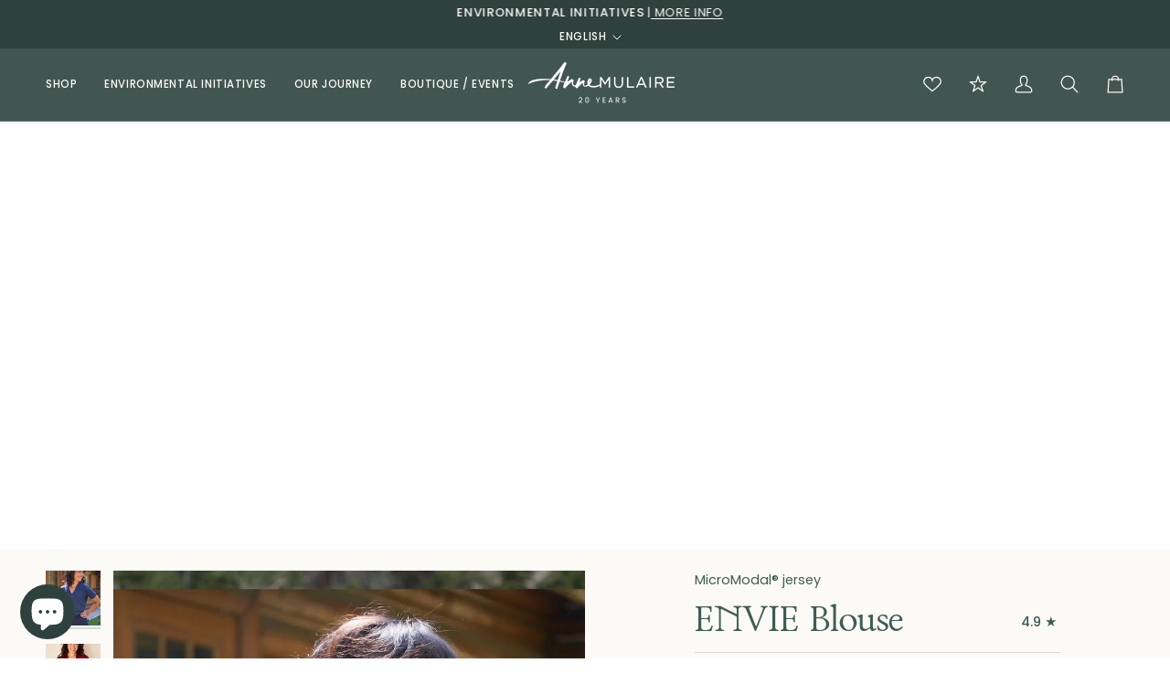

--- FILE ---
content_type: text/html; charset=utf-8
request_url: https://annemulaire.com/collections/workleisure/products/envie-collar-blouse?variant=39670768926814
body_size: 81833
content:
<!doctype html>




<html class="no-js" lang="en" ><head>
  <meta charset="utf-8">
  <meta http-equiv="X-UA-Compatible" content="IE=edge,chrome=1">
  <meta name="viewport" content="width=device-width,initial-scale=1,viewport-fit=cover">
  <meta name="theme-color" content="#d9736a"><link rel="canonical" href="https://annemulaire.com/products/envie-collar-blouse"><!-- ======================= Pipeline Theme V8.1.0 ========================= -->

  <!-- Preloading ================================================================== -->

  <link rel="preconnect" href="https://fonts.shopify.com" crossorigin><link rel="preload" href="//annemulaire.com/cdn/fonts/poppins/poppins_n4.0ba78fa5af9b0e1a374041b3ceaadf0a43b41362.woff2" as="font" type="font/woff2" crossorigin><link rel="preload" href="//annemulaire.com/cdn/fonts/libre_baskerville/librebaskerville_n4.2ec9ee517e3ce28d5f1e6c6e75efd8a97e59c189.woff2" as="font" type="font/woff2" crossorigin><link rel="preload" href="//annemulaire.com/cdn/fonts/poppins/poppins_n4.0ba78fa5af9b0e1a374041b3ceaadf0a43b41362.woff2" as="font" type="font/woff2" crossorigin><!-- Title and description ================================================ --><link rel="shortcut icon" href="//annemulaire.com/cdn/shop/files/am-2025-favicon_32x32.png?v=1754063254" type="image/png">
  <title>
    

    ENVIE Bamboo Blouse | Relaxed Sustainable Workwear Made in Canada
&ndash; Anne Mulaire

  </title><meta name="description" content="The ENVIE Blouse is a relaxed collared dress shirt made from breathable bamboo. Sustainably made in Canada—where comfort meets modern workwear.">
  <!-- /snippets/social-meta-tags.liquid --><meta property="og:site_name" content="Anne Mulaire">
<meta property="og:url" content="https://annemulaire.com/products/envie-collar-blouse">
<meta property="og:title" content="ENVIE Blouse">
<meta property="og:type" content="product">
<meta property="og:description" content="The ENVIE Blouse is a relaxed collared dress shirt made from breathable bamboo. Sustainably made in Canada—where comfort meets modern workwear."><meta property="og:price:amount" content="132.00">
  <meta property="og:price:currency" content="CAD">
      <meta property="og:image" content="http://annemulaire.com/cdn/shop/files/web2_envie_banff.jpg?v=1725575343">
      <meta property="og:image:secure_url" content="https://annemulaire.com/cdn/shop/files/web2_envie_banff.jpg?v=1725575343">
      <meta property="og:image:height" content="1500">
      <meta property="og:image:width" content="1000">
      <meta property="og:image" content="http://annemulaire.com/cdn/shop/files/web2_envieblouse_scarlet_8688aa60-8949-4b0f-a74e-3a69f92db86d.jpg?v=1756175993">
      <meta property="og:image:secure_url" content="https://annemulaire.com/cdn/shop/files/web2_envieblouse_scarlet_8688aa60-8949-4b0f-a74e-3a69f92db86d.jpg?v=1756175993">
      <meta property="og:image:height" content="1500">
      <meta property="og:image:width" content="1000">
      <meta property="og:image" content="http://annemulaire.com/cdn/shop/files/preview_images/0ea7851562c94156a44489e6f221577b.thumbnail.0000000000.jpg?v=1749676506">
      <meta property="og:image:secure_url" content="https://annemulaire.com/cdn/shop/files/preview_images/0ea7851562c94156a44489e6f221577b.thumbnail.0000000000.jpg?v=1749676506">
      <meta property="og:image:height" content="1080">
      <meta property="og:image:width" content="720">
<!-- CSS ================================================================== -->

  <link href="//annemulaire.com/cdn/shop/t/329/assets/font-settings.css?v=83165072325762627261767146580" rel="stylesheet" type="text/css" media="all" />

  <!-- /snippets/css-variables.liquid -->


<style data-shopify>

:root {
/* ================ Layout Variables ================ */






--LAYOUT-WIDTH: 1450px;
--LAYOUT-GUTTER: 24px;
--LAYOUT-GUTTER-OFFSET: -24px;
--NAV-GUTTER: 15px;
--LAYOUT-OUTER: 50px;

/* ================ Product video ================ */

--COLOR-VIDEO-BG: #f5eee4;


/* ================ Color Variables ================ */

/* === Backgrounds ===*/
--COLOR-BG: #fcfaf7;
--COLOR-BG-ACCENT: #e3d5cb;

/* === Text colors ===*/
--COLOR-TEXT-DARK: #1c332d;
--COLOR-TEXT: #3f5c55;
--COLOR-TEXT-LIGHT: #788b86;

/* === Bright color ===*/
--COLOR-PRIMARY: #3f5c55;
--COLOR-PRIMARY-HOVER: #1a352e;
--COLOR-PRIMARY-FADE: rgba(63, 92, 85, 0.05);
--COLOR-PRIMARY-FADE-HOVER: rgba(63, 92, 85, 0.1);--COLOR-PRIMARY-OPPOSITE: #ffffff;

/* === Secondary/link Color ===*/
--COLOR-SECONDARY: #d9736a;
--COLOR-SECONDARY-HOVER: #d72e20;
--COLOR-SECONDARY-FADE: rgba(217, 115, 106, 0.05);
--COLOR-SECONDARY-FADE-HOVER: rgba(217, 115, 106, 0.1);--COLOR-SECONDARY-OPPOSITE: #000000;

/* === Shades of grey ===*/
--COLOR-A5:  rgba(63, 92, 85, 0.05);
--COLOR-A10: rgba(63, 92, 85, 0.1);
--COLOR-A20: rgba(63, 92, 85, 0.2);
--COLOR-A35: rgba(63, 92, 85, 0.35);
--COLOR-A50: rgba(63, 92, 85, 0.5);
--COLOR-A80: rgba(63, 92, 85, 0.8);
--COLOR-A90: rgba(63, 92, 85, 0.9);
--COLOR-A95: rgba(63, 92, 85, 0.95);


/* ================ Inverted Color Variables ================ */

--INVERSE-BG: #425651;
--INVERSE-BG-ACCENT: #2e413d;

/* === Text colors ===*/
--INVERSE-TEXT-DARK: #ffffff;
--INVERSE-TEXT: #fcfaf7;
--INVERSE-TEXT-LIGHT: #c4c9c5;

/* === Bright color ===*/
--INVERSE-PRIMARY: #567e73;
--INVERSE-PRIMARY-HOVER: #2d5b4e;
--INVERSE-PRIMARY-FADE: rgba(86, 126, 115, 0.05);
--INVERSE-PRIMARY-FADE-HOVER: rgba(86, 126, 115, 0.1);--INVERSE-PRIMARY-OPPOSITE: #ffffff;


/* === Second Color ===*/
--INVERSE-SECONDARY: #a56da3;
--INVERSE-SECONDARY-HOVER: #893c86;
--INVERSE-SECONDARY-FADE: rgba(165, 109, 163, 0.05);
--INVERSE-SECONDARY-FADE-HOVER: rgba(165, 109, 163, 0.1);--INVERSE-SECONDARY-OPPOSITE: #ffffff;


/* === Shades of grey ===*/
--INVERSE-A5:  rgba(252, 250, 247, 0.05);
--INVERSE-A10: rgba(252, 250, 247, 0.1);
--INVERSE-A20: rgba(252, 250, 247, 0.2);
--INVERSE-A35: rgba(252, 250, 247, 0.3);
--INVERSE-A80: rgba(252, 250, 247, 0.8);
--INVERSE-A90: rgba(252, 250, 247, 0.9);
--INVERSE-A95: rgba(252, 250, 247, 0.95);


/* ================ Bright Color Variables ================ */

--BRIGHT-BG: #d4c2b5;
--BRIGHT-BG-ACCENT: #fcfaf7;

/* === Text colors ===*/
--BRIGHT-TEXT-DARK: #ffffff;
--BRIGHT-TEXT: #fcfaf7;
--BRIGHT-TEXT-LIGHT: #f0e9e3;

/* === Bright color ===*/
--BRIGHT-PRIMARY: #a56da3;
--BRIGHT-PRIMARY-HOVER: #893c86;
--BRIGHT-PRIMARY-FADE: rgba(165, 109, 163, 0.05);
--BRIGHT-PRIMARY-FADE-HOVER: rgba(165, 109, 163, 0.1);--BRIGHT-PRIMARY-OPPOSITE: #ffffff;


/* === Second Color ===*/
--BRIGHT-SECONDARY: #d76b61;
--BRIGHT-SECONDARY-HOVER: #ce2d1e;
--BRIGHT-SECONDARY-FADE: rgba(215, 107, 97, 0.05);
--BRIGHT-SECONDARY-FADE-HOVER: rgba(215, 107, 97, 0.1);--BRIGHT-SECONDARY-OPPOSITE: #000000;


/* === Shades of grey ===*/
--BRIGHT-A5:  rgba(252, 250, 247, 0.05);
--BRIGHT-A10: rgba(252, 250, 247, 0.1);
--BRIGHT-A20: rgba(252, 250, 247, 0.2);
--BRIGHT-A35: rgba(252, 250, 247, 0.3);
--BRIGHT-A80: rgba(252, 250, 247, 0.8);
--BRIGHT-A90: rgba(252, 250, 247, 0.9);
--BRIGHT-A95: rgba(252, 250, 247, 0.95);


/* === Account Bar ===*/
--COLOR-ANNOUNCEMENT-BG: #2e413d;
--COLOR-ANNOUNCEMENT-TEXT: #fcfaf7;

/* === Nav and dropdown link background ===*/
--COLOR-NAV: #425651;
--COLOR-NAV-TEXT: #fcfaf7;
--COLOR-NAV-TEXT-DARK: #efd7b7;
--COLOR-NAV-TEXT-LIGHT: #c4c9c5;
--COLOR-NAV-BORDER: #4c7b70;
--COLOR-NAV-A10: rgba(252, 250, 247, 0.1);
--COLOR-NAV-A50: rgba(252, 250, 247, 0.5);
--COLOR-HIGHLIGHT-LINK: #b55850;

/* === Site Footer ===*/
--COLOR-FOOTER-BG: #425651;
--COLOR-FOOTER-TEXT: #fcfaf7;
--COLOR-FOOTER-A5: rgba(252, 250, 247, 0.05);
--COLOR-FOOTER-A15: rgba(252, 250, 247, 0.15);
--COLOR-FOOTER-A90: rgba(252, 250, 247, 0.9);

/* === Sub-Footer ===*/
--COLOR-SUB-FOOTER-BG: #fcfaf7;
--COLOR-SUB-FOOTER-TEXT: #3f5c55;
--COLOR-SUB-FOOTER-A5: rgba(63, 92, 85, 0.05);
--COLOR-SUB-FOOTER-A15: rgba(63, 92, 85, 0.15);
--COLOR-SUB-FOOTER-A90: rgba(63, 92, 85, 0.9);

/* === Products ===*/
--PRODUCT-GRID-ASPECT-RATIO: 70.0%;

/* === Product badges ===*/
--COLOR-BADGE: #ffffff;
--COLOR-BADGE-TEXT: #424242;
--COLOR-BADGE-TEXT-DARK: #1f1919;
--COLOR-BADGE-TEXT-HOVER: #686868;
--COLOR-BADGE-HAIRLINE: #f6f6f6;

/* === Product item slider ===*/--COLOR-PRODUCT-SLIDER: #ffffff;--COLOR-PRODUCT-SLIDER-OPPOSITE: rgba(13, 13, 13, 0.06);/* === disabled form colors ===*/
--COLOR-DISABLED-BG: #e9eae7;
--COLOR-DISABLED-TEXT: #bac3be;

--INVERSE-DISABLED-BG: #556662;
--INVERSE-DISABLED-TEXT: #838f8b;


/* === Tailwind RGBA Palette ===*/
--RGB-CANVAS: 252 250 247;
--RGB-CONTENT: 63 92 85;
--RGB-PRIMARY: 63 92 85;
--RGB-SECONDARY: 217 115 106;

--RGB-DARK-CANVAS: 66 86 81;
--RGB-DARK-CONTENT: 252 250 247;
--RGB-DARK-PRIMARY: 86 126 115;
--RGB-DARK-SECONDARY: 165 109 163;

--RGB-BRIGHT-CANVAS: 212 194 181;
--RGB-BRIGHT-CONTENT: 252 250 247;
--RGB-BRIGHT-PRIMARY: 165 109 163;
--RGB-BRIGHT-SECONDARY: 215 107 97;

--RGB-PRIMARY-CONTRAST: 255 255 255;
--RGB-SECONDARY-CONTRAST: 0 0 0;

--RGB-DARK-PRIMARY-CONTRAST: 255 255 255;
--RGB-DARK-SECONDARY-CONTRAST: 255 255 255;

--RGB-BRIGHT-PRIMARY-CONTRAST: 255 255 255;
--RGB-BRIGHT-SECONDARY-CONTRAST: 0 0 0;


/* === Button Radius === */
--BUTTON-RADIUS: 6px;


/* === Icon Stroke Width === */
--ICON-STROKE-WIDTH: 1.5px;


/* ================ Typography ================ */

--FONT-STACK-BODY: Poppins, sans-serif;
--FONT-STYLE-BODY: normal;
--FONT-WEIGHT-BODY: 400;
--FONT-WEIGHT-BODY-BOLD: 500;
--FONT-ADJUST-BODY: 1.0;

  --FONT-BODY-TRANSFORM: none;
  --FONT-BODY-LETTER-SPACING: normal;


--FONT-STACK-HEADING: "Libre Baskerville", serif;
--FONT-STYLE-HEADING: normal;
--FONT-WEIGHT-HEADING: 400;
--FONT-WEIGHT-HEADING-BOLD: 700;
--FONT-ADJUST-HEADING: 1.0;

  --FONT-HEADING-TRANSFORM: none;
  --FONT-HEADING-LETTER-SPACING: normal;


--FONT-STACK-ACCENT: Poppins, serif;
--FONT-STYLE-ACCENT: normal;
--FONT-WEIGHT-ACCENT: 400;
--FONT-WEIGHT-ACCENT-BOLD: 500;
--FONT-ADJUST-ACCENT: 1.0;

  --FONT-ACCENT-TRANSFORM: uppercase;
  --FONT-ACCENT-LETTER-SPACING: 0.05em;

--TYPE-STACK-NAV: Poppins, sans-serif;
--TYPE-STYLE-NAV: normal;
--TYPE-ADJUST-NAV: 1.0;
--TYPE-WEIGHT-NAV: 500;

  --FONT-NAV-TRANSFORM: uppercase;
  --FONT-NAV-LETTER-SPACING: 0.05em;

--TYPE-STACK-BUTTON: Poppins, sans-serif;
--TYPE-STYLE-BUTTON: normal;
--TYPE-ADJUST-BUTTON: 1.0;
--TYPE-WEIGHT-BUTTON: 500;

  --FONT-BUTTON-TRANSFORM: none;
  --FONT-BUTTON-LETTER-SPACING: normal;


--TYPE-STACK-KICKER: Poppins, sans-serif;
--TYPE-STYLE-KICKER: normal;
--TYPE-ADJUST-KICKER: 1.0;
--TYPE-WEIGHT-KICKER: 500;

  --FONT-KICKER-TRANSFORM: none;
  --FONT-KICKER-LETTER-SPACING: normal;




--ICO-SELECT: url('//annemulaire.com/cdn/shop/t/329/assets/ico-select.svg?v=28932656451147986861767146580');


/* ================ Photo correction ================ */
--PHOTO-CORRECTION: 100%;



}


/* ================ Typography ================ */
/* ================ type-scale.com ============ */

/* 1.16 base 13 */
:root {
 --font-1: 10px;
 --font-2: 11.3px;
 --font-3: 12px;
 --font-4: 13px;
 --font-5: 15.5px;
 --font-6: 17px;
 --font-7: 20px;
 --font-8: 23.5px;
 --font-9: 27px;
 --font-10:32px;
 --font-11:37px;
 --font-12:43px;
 --font-13:49px;
 --font-14:57px;
 --font-15:67px;
}

/* 1.175 base 13.5 */
@media only screen and (min-width: 480px) and (max-width: 1099px) {
  :root {
    --font-1: 10px;
    --font-2: 11.5px;
    --font-3: 12.5px;
    --font-4: 13.5px;
    --font-5: 16px;
    --font-6: 18px;
    --font-7: 21px;
    --font-8: 25px;
    --font-9: 29px;
    --font-10:34px;
    --font-11:40px;
    --font-12:47px;
    --font-13:56px;
    --font-14:65px;
   --font-15:77px;
  }
}
/* 1.22 base 14.5 */
@media only screen and (min-width: 1100px) {
  :root {
    --font-1: 10px;
    --font-2: 11.5px;
    --font-3: 13px;
    --font-4: 14.5px;
    --font-5: 17.5px;
    --font-6: 22px;
    --font-7: 26px;
    --font-8: 32px;
    --font-9: 39px;
    --font-10:48px;
    --font-11:58px;
    --font-12:71px;
    --font-13:87px;
    --font-14:106px;
    --font-15:129px;
 }
}


</style>


  <link href="//annemulaire.com/cdn/shop/t/329/assets/theme.css?v=111940106638163354671767146580" rel="stylesheet" type="text/css" media="all" />
  <link href="//annemulaire.com/cdn/shop/t/329/assets/custom.css?v=47136062679535883181767146580" rel="stylesheet" type="text/css" media="all" />

  <script>
    document.documentElement.className = document.documentElement.className.replace('no-js', 'js');

    
      document.documentElement.classList.add('aos-initialized');let root = '/';
    if (root[root.length - 1] !== '/') {
      root = `${root}/`;
    }
    var theme = {
      routes: {
        root_url: root,
        cart: '/cart',
        cart_add_url: '/cart/add',
        product_recommendations_url: '/recommendations/products',
        account_addresses_url: '/account/addresses',
        predictive_search_url: '/search/suggest'
      },
      state: {
        cartOpen: null,
      },
      sizes: {
        small: 480,
        medium: 768,
        large: 1100,
        widescreen: 1400
      },
      assets: {
        photoswipe: '//annemulaire.com/cdn/shop/t/329/assets/photoswipe.js?v=169308975333299535361767146580',
        smoothscroll: '//annemulaire.com/cdn/shop/t/329/assets/smoothscroll.js?v=37906625415260927261767146580',
        swatches: '//annemulaire.com/cdn/shop/t/329/assets/swatches.json?v=17256643191622149961767146580',
        noImage: '//annemulaire.com/cdn/shopifycloud/storefront/assets/no-image-2048-a2addb12.gif',
        
        
        base: '//annemulaire.com/cdn/shop/t/329/assets/'
        
      },
      strings: {
        swatchesKey: "Color, Colour",
        addToCart: "Add to Cart",
        estimateShipping: "Estimate shipping",
        noShippingAvailable: "We do not ship to this destination.",
        free: "Free",
        from: "From",
        preOrder: "Pre-order",
        soldOut: "Sold Out",
        sale: "Sale",
        subscription: "Subscription",
        unavailable: "Unavailable",
        unitPrice: "Unit price",
        unitPriceSeparator: "per",
        stockout: "All available stock is in cart",
        products: "Products",
        pages: "Pages",
        collections: "Collections",
        resultsFor: "Results for",
        noResultsFor: "No results for",
        articles: "Articles",
        successMessage: "Link copied to clipboard",
      },
      settings: {
        badge_sale_type: "strike",
        animate_hover: true,
        animate_scroll: true,
        show_locale_desktop: null,
        show_locale_mobile: null,
        show_currency_desktop: null,
        show_currency_mobile: null,
        currency_select_type: "country",
        currency_code_enable: true,
        cycle_images_hover_delay: 1.5
      },
      info: {
        name: 'pipeline'
      },
      version: '8.1.0',
      moneyFormat: "${{amount}}",
      shopCurrency: "CAD",
      currencyCode: "USD"
    }
    let windowInnerHeight = window.innerHeight;
    document.documentElement.style.setProperty('--full-screen', `${windowInnerHeight}px`);
    document.documentElement.style.setProperty('--three-quarters', `${windowInnerHeight * 0.75}px`);
    document.documentElement.style.setProperty('--two-thirds', `${windowInnerHeight * 0.66}px`);
    document.documentElement.style.setProperty('--one-half', `${windowInnerHeight * 0.5}px`);
    document.documentElement.style.setProperty('--one-third', `${windowInnerHeight * 0.33}px`);
    document.documentElement.style.setProperty('--one-fifth', `${windowInnerHeight * 0.2}px`);

    window.isRTL = document.documentElement.getAttribute('dir') === 'rtl';
  </script><!-- Theme Javascript ============================================================== -->
  <script src="//annemulaire.com/cdn/shop/t/329/assets/vendor.js?v=69555399850987115801767146580" defer="defer"></script>
  <script src="//annemulaire.com/cdn/shop/t/329/assets/theme.js?v=42391841312106742781767146580" defer="defer"></script>

  
  <script>
    function addLoadingClassToLoadingImages(container) {
      container.querySelectorAll('[data-needs-loading-animation] img').forEach((el) => {
        if (!el.complete) {
          el.parentNode.classList.add('loading-shimmer');
        }
      });
    }

    // Remove loading class from all already loaded images
    function removeLoadingClassFromLoadedImages(container) {
      container.querySelectorAll('img').forEach((el) => {
        if (el.complete) {
          delete el.parentNode.dataset.needsLoadingAnimation;
          el.parentNode.classList.remove('loading-shimmer');
        }
      });
    }

    // Remove loading class from image on `load` event
    function handleImageLoaded(el) {
      if (el.tagName == 'IMG' && el.parentNode.classList.contains('loading-shimmer')) {
        delete el.parentNode.dataset.needsLoadingAnimation;
        el.parentNode.classList.remove('loading-shimmer');
      }
    }

    // Watch for any load events that bubble up from child elements
    document.addEventListener(
      'load',
      (e) => {
        const el = e.target;

        // Capture load events from img tags and then remove their `loading-shimmer` class
        handleImageLoaded(el);
      },
      true
    );

    // Tasks to run when the DOM elements are available
    window.addEventListener('DOMContentLoaded', () => {
      addLoadingClassToLoadingImages(document);
    });
  </script>

  <script>
    (function () {
      function onPageShowEvents() {
        if ('requestIdleCallback' in window) {
          requestIdleCallback(initCartEvent, { timeout: 500 })
        } else {
          initCartEvent()
        }
        function initCartEvent(){
          window.fetch(window.theme.routes.cart + '.js')
          .then((response) => {
            if(!response.ok){
              throw {status: response.statusText};
            }
            return response.json();
          })
          .then((response) => {
            document.dispatchEvent(new CustomEvent('theme:cart:change', {
              detail: {
                cart: response,
              },
              bubbles: true,
            }));
            return response;
          })
          .catch((e) => {
            console.error(e);
          });
        }
      };
      window.onpageshow = onPageShowEvents;
    })();
  </script>

  <script type="text/javascript">
    if (window.MSInputMethodContext && document.documentMode) {
      var scripts = document.getElementsByTagName('script')[0];
      var polyfill = document.createElement("script");
      polyfill.defer = true;
      polyfill.src = "//annemulaire.com/cdn/shop/t/329/assets/ie11.js?v=144489047535103983231767146580";

      scripts.parentNode.insertBefore(polyfill, scripts);
    }
  </script>

  <!-- Shopify app scripts =========================================================== -->

  <!-- CLARITY HEAT MAP -->
  
  <script type="text/javascript">
    (function(c,l,a,r,i,t,y){
        c[a]=c[a]||function(){(c[a].q=c[a].q||[]).push(arguments)};
        t=l.createElement(r);t.async=1;t.src="https://www.clarity.ms/tag/"+i;
        y=l.getElementsByTagName(r)[0];y.parentNode.insertBefore(t,y);
    })(window, document, "clarity", "script", "p1749g7bpd");
  </script>

  <!---->

  <script>window.performance && window.performance.mark && window.performance.mark('shopify.content_for_header.start');</script><meta name="google-site-verification" content="FNqMf0EMVZ5bVsLK_OuisbOfQxqXru0pV0XYm8Ie_Z0">
<meta name="facebook-domain-verification" content="4ma6mcpu3ftwwsh4ixvcq5rlkuldk1">
<meta id="shopify-digital-wallet" name="shopify-digital-wallet" content="/6945051/digital_wallets/dialog">
<meta name="shopify-checkout-api-token" content="221be5dbb28098d5c154728a6b2d9dc5">
<link rel="alternate" hreflang="x-default" href="https://annemulaire.ca/products/envie-collar-blouse">
<link rel="alternate" hreflang="fr" href="https://annemulaire.ca/fr/products/envie-collar-blouse">
<link rel="alternate" hreflang="en-AC" href="https://annemulaire.com/products/envie-collar-blouse">
<link rel="alternate" hreflang="fr-AC" href="https://annemulaire.com/fr/products/envie-collar-blouse">
<link rel="alternate" hreflang="en-AD" href="https://annemulaire.com/products/envie-collar-blouse">
<link rel="alternate" hreflang="fr-AD" href="https://annemulaire.com/fr/products/envie-collar-blouse">
<link rel="alternate" hreflang="en-AE" href="https://annemulaire.com/products/envie-collar-blouse">
<link rel="alternate" hreflang="fr-AE" href="https://annemulaire.com/fr/products/envie-collar-blouse">
<link rel="alternate" hreflang="en-AF" href="https://annemulaire.com/products/envie-collar-blouse">
<link rel="alternate" hreflang="fr-AF" href="https://annemulaire.com/fr/products/envie-collar-blouse">
<link rel="alternate" hreflang="en-AG" href="https://annemulaire.com/products/envie-collar-blouse">
<link rel="alternate" hreflang="fr-AG" href="https://annemulaire.com/fr/products/envie-collar-blouse">
<link rel="alternate" hreflang="en-AI" href="https://annemulaire.com/products/envie-collar-blouse">
<link rel="alternate" hreflang="fr-AI" href="https://annemulaire.com/fr/products/envie-collar-blouse">
<link rel="alternate" hreflang="en-AL" href="https://annemulaire.com/products/envie-collar-blouse">
<link rel="alternate" hreflang="fr-AL" href="https://annemulaire.com/fr/products/envie-collar-blouse">
<link rel="alternate" hreflang="en-AM" href="https://annemulaire.com/products/envie-collar-blouse">
<link rel="alternate" hreflang="fr-AM" href="https://annemulaire.com/fr/products/envie-collar-blouse">
<link rel="alternate" hreflang="en-AO" href="https://annemulaire.com/products/envie-collar-blouse">
<link rel="alternate" hreflang="fr-AO" href="https://annemulaire.com/fr/products/envie-collar-blouse">
<link rel="alternate" hreflang="en-AR" href="https://annemulaire.com/products/envie-collar-blouse">
<link rel="alternate" hreflang="fr-AR" href="https://annemulaire.com/fr/products/envie-collar-blouse">
<link rel="alternate" hreflang="en-AT" href="https://annemulaire.com/products/envie-collar-blouse">
<link rel="alternate" hreflang="fr-AT" href="https://annemulaire.com/fr/products/envie-collar-blouse">
<link rel="alternate" hreflang="en-AU" href="https://annemulaire.com/products/envie-collar-blouse">
<link rel="alternate" hreflang="fr-AU" href="https://annemulaire.com/fr/products/envie-collar-blouse">
<link rel="alternate" hreflang="en-AW" href="https://annemulaire.com/products/envie-collar-blouse">
<link rel="alternate" hreflang="fr-AW" href="https://annemulaire.com/fr/products/envie-collar-blouse">
<link rel="alternate" hreflang="en-AX" href="https://annemulaire.com/products/envie-collar-blouse">
<link rel="alternate" hreflang="fr-AX" href="https://annemulaire.com/fr/products/envie-collar-blouse">
<link rel="alternate" hreflang="en-AZ" href="https://annemulaire.com/products/envie-collar-blouse">
<link rel="alternate" hreflang="fr-AZ" href="https://annemulaire.com/fr/products/envie-collar-blouse">
<link rel="alternate" hreflang="en-BA" href="https://annemulaire.com/products/envie-collar-blouse">
<link rel="alternate" hreflang="fr-BA" href="https://annemulaire.com/fr/products/envie-collar-blouse">
<link rel="alternate" hreflang="en-BB" href="https://annemulaire.com/products/envie-collar-blouse">
<link rel="alternate" hreflang="fr-BB" href="https://annemulaire.com/fr/products/envie-collar-blouse">
<link rel="alternate" hreflang="en-BD" href="https://annemulaire.com/products/envie-collar-blouse">
<link rel="alternate" hreflang="fr-BD" href="https://annemulaire.com/fr/products/envie-collar-blouse">
<link rel="alternate" hreflang="en-BE" href="https://annemulaire.com/products/envie-collar-blouse">
<link rel="alternate" hreflang="fr-BE" href="https://annemulaire.com/fr/products/envie-collar-blouse">
<link rel="alternate" hreflang="en-BF" href="https://annemulaire.com/products/envie-collar-blouse">
<link rel="alternate" hreflang="fr-BF" href="https://annemulaire.com/fr/products/envie-collar-blouse">
<link rel="alternate" hreflang="en-BG" href="https://annemulaire.com/products/envie-collar-blouse">
<link rel="alternate" hreflang="fr-BG" href="https://annemulaire.com/fr/products/envie-collar-blouse">
<link rel="alternate" hreflang="en-BH" href="https://annemulaire.com/products/envie-collar-blouse">
<link rel="alternate" hreflang="fr-BH" href="https://annemulaire.com/fr/products/envie-collar-blouse">
<link rel="alternate" hreflang="en-BI" href="https://annemulaire.com/products/envie-collar-blouse">
<link rel="alternate" hreflang="fr-BI" href="https://annemulaire.com/fr/products/envie-collar-blouse">
<link rel="alternate" hreflang="en-BJ" href="https://annemulaire.com/products/envie-collar-blouse">
<link rel="alternate" hreflang="fr-BJ" href="https://annemulaire.com/fr/products/envie-collar-blouse">
<link rel="alternate" hreflang="en-BL" href="https://annemulaire.com/products/envie-collar-blouse">
<link rel="alternate" hreflang="fr-BL" href="https://annemulaire.com/fr/products/envie-collar-blouse">
<link rel="alternate" hreflang="en-BM" href="https://annemulaire.com/products/envie-collar-blouse">
<link rel="alternate" hreflang="fr-BM" href="https://annemulaire.com/fr/products/envie-collar-blouse">
<link rel="alternate" hreflang="en-BN" href="https://annemulaire.com/products/envie-collar-blouse">
<link rel="alternate" hreflang="fr-BN" href="https://annemulaire.com/fr/products/envie-collar-blouse">
<link rel="alternate" hreflang="en-BO" href="https://annemulaire.com/products/envie-collar-blouse">
<link rel="alternate" hreflang="fr-BO" href="https://annemulaire.com/fr/products/envie-collar-blouse">
<link rel="alternate" hreflang="en-BQ" href="https://annemulaire.com/products/envie-collar-blouse">
<link rel="alternate" hreflang="fr-BQ" href="https://annemulaire.com/fr/products/envie-collar-blouse">
<link rel="alternate" hreflang="en-BR" href="https://annemulaire.com/products/envie-collar-blouse">
<link rel="alternate" hreflang="fr-BR" href="https://annemulaire.com/fr/products/envie-collar-blouse">
<link rel="alternate" hreflang="en-BS" href="https://annemulaire.com/products/envie-collar-blouse">
<link rel="alternate" hreflang="fr-BS" href="https://annemulaire.com/fr/products/envie-collar-blouse">
<link rel="alternate" hreflang="en-BT" href="https://annemulaire.com/products/envie-collar-blouse">
<link rel="alternate" hreflang="fr-BT" href="https://annemulaire.com/fr/products/envie-collar-blouse">
<link rel="alternate" hreflang="en-BW" href="https://annemulaire.com/products/envie-collar-blouse">
<link rel="alternate" hreflang="fr-BW" href="https://annemulaire.com/fr/products/envie-collar-blouse">
<link rel="alternate" hreflang="en-BY" href="https://annemulaire.com/products/envie-collar-blouse">
<link rel="alternate" hreflang="fr-BY" href="https://annemulaire.com/fr/products/envie-collar-blouse">
<link rel="alternate" hreflang="en-BZ" href="https://annemulaire.com/products/envie-collar-blouse">
<link rel="alternate" hreflang="fr-BZ" href="https://annemulaire.com/fr/products/envie-collar-blouse">
<link rel="alternate" hreflang="en-CC" href="https://annemulaire.com/products/envie-collar-blouse">
<link rel="alternate" hreflang="fr-CC" href="https://annemulaire.com/fr/products/envie-collar-blouse">
<link rel="alternate" hreflang="en-CD" href="https://annemulaire.com/products/envie-collar-blouse">
<link rel="alternate" hreflang="fr-CD" href="https://annemulaire.com/fr/products/envie-collar-blouse">
<link rel="alternate" hreflang="en-CF" href="https://annemulaire.com/products/envie-collar-blouse">
<link rel="alternate" hreflang="fr-CF" href="https://annemulaire.com/fr/products/envie-collar-blouse">
<link rel="alternate" hreflang="en-CG" href="https://annemulaire.com/products/envie-collar-blouse">
<link rel="alternate" hreflang="fr-CG" href="https://annemulaire.com/fr/products/envie-collar-blouse">
<link rel="alternate" hreflang="en-CH" href="https://annemulaire.com/products/envie-collar-blouse">
<link rel="alternate" hreflang="fr-CH" href="https://annemulaire.com/fr/products/envie-collar-blouse">
<link rel="alternate" hreflang="en-CI" href="https://annemulaire.com/products/envie-collar-blouse">
<link rel="alternate" hreflang="fr-CI" href="https://annemulaire.com/fr/products/envie-collar-blouse">
<link rel="alternate" hreflang="en-CK" href="https://annemulaire.com/products/envie-collar-blouse">
<link rel="alternate" hreflang="fr-CK" href="https://annemulaire.com/fr/products/envie-collar-blouse">
<link rel="alternate" hreflang="en-CL" href="https://annemulaire.com/products/envie-collar-blouse">
<link rel="alternate" hreflang="fr-CL" href="https://annemulaire.com/fr/products/envie-collar-blouse">
<link rel="alternate" hreflang="en-CM" href="https://annemulaire.com/products/envie-collar-blouse">
<link rel="alternate" hreflang="fr-CM" href="https://annemulaire.com/fr/products/envie-collar-blouse">
<link rel="alternate" hreflang="en-CN" href="https://annemulaire.com/products/envie-collar-blouse">
<link rel="alternate" hreflang="fr-CN" href="https://annemulaire.com/fr/products/envie-collar-blouse">
<link rel="alternate" hreflang="en-CO" href="https://annemulaire.com/products/envie-collar-blouse">
<link rel="alternate" hreflang="fr-CO" href="https://annemulaire.com/fr/products/envie-collar-blouse">
<link rel="alternate" hreflang="en-CR" href="https://annemulaire.com/products/envie-collar-blouse">
<link rel="alternate" hreflang="fr-CR" href="https://annemulaire.com/fr/products/envie-collar-blouse">
<link rel="alternate" hreflang="en-CV" href="https://annemulaire.com/products/envie-collar-blouse">
<link rel="alternate" hreflang="fr-CV" href="https://annemulaire.com/fr/products/envie-collar-blouse">
<link rel="alternate" hreflang="en-CW" href="https://annemulaire.com/products/envie-collar-blouse">
<link rel="alternate" hreflang="fr-CW" href="https://annemulaire.com/fr/products/envie-collar-blouse">
<link rel="alternate" hreflang="en-CX" href="https://annemulaire.com/products/envie-collar-blouse">
<link rel="alternate" hreflang="fr-CX" href="https://annemulaire.com/fr/products/envie-collar-blouse">
<link rel="alternate" hreflang="en-CY" href="https://annemulaire.com/products/envie-collar-blouse">
<link rel="alternate" hreflang="fr-CY" href="https://annemulaire.com/fr/products/envie-collar-blouse">
<link rel="alternate" hreflang="en-CZ" href="https://annemulaire.com/products/envie-collar-blouse">
<link rel="alternate" hreflang="fr-CZ" href="https://annemulaire.com/fr/products/envie-collar-blouse">
<link rel="alternate" hreflang="en-DE" href="https://annemulaire.com/products/envie-collar-blouse">
<link rel="alternate" hreflang="fr-DE" href="https://annemulaire.com/fr/products/envie-collar-blouse">
<link rel="alternate" hreflang="en-DJ" href="https://annemulaire.com/products/envie-collar-blouse">
<link rel="alternate" hreflang="fr-DJ" href="https://annemulaire.com/fr/products/envie-collar-blouse">
<link rel="alternate" hreflang="en-DK" href="https://annemulaire.com/products/envie-collar-blouse">
<link rel="alternate" hreflang="fr-DK" href="https://annemulaire.com/fr/products/envie-collar-blouse">
<link rel="alternate" hreflang="en-DM" href="https://annemulaire.com/products/envie-collar-blouse">
<link rel="alternate" hreflang="fr-DM" href="https://annemulaire.com/fr/products/envie-collar-blouse">
<link rel="alternate" hreflang="en-DO" href="https://annemulaire.com/products/envie-collar-blouse">
<link rel="alternate" hreflang="fr-DO" href="https://annemulaire.com/fr/products/envie-collar-blouse">
<link rel="alternate" hreflang="en-DZ" href="https://annemulaire.com/products/envie-collar-blouse">
<link rel="alternate" hreflang="fr-DZ" href="https://annemulaire.com/fr/products/envie-collar-blouse">
<link rel="alternate" hreflang="en-EC" href="https://annemulaire.com/products/envie-collar-blouse">
<link rel="alternate" hreflang="fr-EC" href="https://annemulaire.com/fr/products/envie-collar-blouse">
<link rel="alternate" hreflang="en-EE" href="https://annemulaire.com/products/envie-collar-blouse">
<link rel="alternate" hreflang="fr-EE" href="https://annemulaire.com/fr/products/envie-collar-blouse">
<link rel="alternate" hreflang="en-EG" href="https://annemulaire.com/products/envie-collar-blouse">
<link rel="alternate" hreflang="fr-EG" href="https://annemulaire.com/fr/products/envie-collar-blouse">
<link rel="alternate" hreflang="en-EH" href="https://annemulaire.com/products/envie-collar-blouse">
<link rel="alternate" hreflang="fr-EH" href="https://annemulaire.com/fr/products/envie-collar-blouse">
<link rel="alternate" hreflang="en-ER" href="https://annemulaire.com/products/envie-collar-blouse">
<link rel="alternate" hreflang="fr-ER" href="https://annemulaire.com/fr/products/envie-collar-blouse">
<link rel="alternate" hreflang="en-ES" href="https://annemulaire.com/products/envie-collar-blouse">
<link rel="alternate" hreflang="fr-ES" href="https://annemulaire.com/fr/products/envie-collar-blouse">
<link rel="alternate" hreflang="en-ET" href="https://annemulaire.com/products/envie-collar-blouse">
<link rel="alternate" hreflang="fr-ET" href="https://annemulaire.com/fr/products/envie-collar-blouse">
<link rel="alternate" hreflang="en-FI" href="https://annemulaire.com/products/envie-collar-blouse">
<link rel="alternate" hreflang="fr-FI" href="https://annemulaire.com/fr/products/envie-collar-blouse">
<link rel="alternate" hreflang="en-FJ" href="https://annemulaire.com/products/envie-collar-blouse">
<link rel="alternate" hreflang="fr-FJ" href="https://annemulaire.com/fr/products/envie-collar-blouse">
<link rel="alternate" hreflang="en-FK" href="https://annemulaire.com/products/envie-collar-blouse">
<link rel="alternate" hreflang="fr-FK" href="https://annemulaire.com/fr/products/envie-collar-blouse">
<link rel="alternate" hreflang="en-FO" href="https://annemulaire.com/products/envie-collar-blouse">
<link rel="alternate" hreflang="fr-FO" href="https://annemulaire.com/fr/products/envie-collar-blouse">
<link rel="alternate" hreflang="en-FR" href="https://annemulaire.com/products/envie-collar-blouse">
<link rel="alternate" hreflang="fr-FR" href="https://annemulaire.com/fr/products/envie-collar-blouse">
<link rel="alternate" hreflang="en-GA" href="https://annemulaire.com/products/envie-collar-blouse">
<link rel="alternate" hreflang="fr-GA" href="https://annemulaire.com/fr/products/envie-collar-blouse">
<link rel="alternate" hreflang="en-GB" href="https://annemulaire.com/products/envie-collar-blouse">
<link rel="alternate" hreflang="fr-GB" href="https://annemulaire.com/fr/products/envie-collar-blouse">
<link rel="alternate" hreflang="en-GD" href="https://annemulaire.com/products/envie-collar-blouse">
<link rel="alternate" hreflang="fr-GD" href="https://annemulaire.com/fr/products/envie-collar-blouse">
<link rel="alternate" hreflang="en-GE" href="https://annemulaire.com/products/envie-collar-blouse">
<link rel="alternate" hreflang="fr-GE" href="https://annemulaire.com/fr/products/envie-collar-blouse">
<link rel="alternate" hreflang="en-GF" href="https://annemulaire.com/products/envie-collar-blouse">
<link rel="alternate" hreflang="fr-GF" href="https://annemulaire.com/fr/products/envie-collar-blouse">
<link rel="alternate" hreflang="en-GG" href="https://annemulaire.com/products/envie-collar-blouse">
<link rel="alternate" hreflang="fr-GG" href="https://annemulaire.com/fr/products/envie-collar-blouse">
<link rel="alternate" hreflang="en-GH" href="https://annemulaire.com/products/envie-collar-blouse">
<link rel="alternate" hreflang="fr-GH" href="https://annemulaire.com/fr/products/envie-collar-blouse">
<link rel="alternate" hreflang="en-GI" href="https://annemulaire.com/products/envie-collar-blouse">
<link rel="alternate" hreflang="fr-GI" href="https://annemulaire.com/fr/products/envie-collar-blouse">
<link rel="alternate" hreflang="en-GL" href="https://annemulaire.com/products/envie-collar-blouse">
<link rel="alternate" hreflang="fr-GL" href="https://annemulaire.com/fr/products/envie-collar-blouse">
<link rel="alternate" hreflang="en-GM" href="https://annemulaire.com/products/envie-collar-blouse">
<link rel="alternate" hreflang="fr-GM" href="https://annemulaire.com/fr/products/envie-collar-blouse">
<link rel="alternate" hreflang="en-GN" href="https://annemulaire.com/products/envie-collar-blouse">
<link rel="alternate" hreflang="fr-GN" href="https://annemulaire.com/fr/products/envie-collar-blouse">
<link rel="alternate" hreflang="en-GP" href="https://annemulaire.com/products/envie-collar-blouse">
<link rel="alternate" hreflang="fr-GP" href="https://annemulaire.com/fr/products/envie-collar-blouse">
<link rel="alternate" hreflang="en-GQ" href="https://annemulaire.com/products/envie-collar-blouse">
<link rel="alternate" hreflang="fr-GQ" href="https://annemulaire.com/fr/products/envie-collar-blouse">
<link rel="alternate" hreflang="en-GR" href="https://annemulaire.com/products/envie-collar-blouse">
<link rel="alternate" hreflang="fr-GR" href="https://annemulaire.com/fr/products/envie-collar-blouse">
<link rel="alternate" hreflang="en-GS" href="https://annemulaire.com/products/envie-collar-blouse">
<link rel="alternate" hreflang="fr-GS" href="https://annemulaire.com/fr/products/envie-collar-blouse">
<link rel="alternate" hreflang="en-GT" href="https://annemulaire.com/products/envie-collar-blouse">
<link rel="alternate" hreflang="fr-GT" href="https://annemulaire.com/fr/products/envie-collar-blouse">
<link rel="alternate" hreflang="en-GW" href="https://annemulaire.com/products/envie-collar-blouse">
<link rel="alternate" hreflang="fr-GW" href="https://annemulaire.com/fr/products/envie-collar-blouse">
<link rel="alternate" hreflang="en-GY" href="https://annemulaire.com/products/envie-collar-blouse">
<link rel="alternate" hreflang="fr-GY" href="https://annemulaire.com/fr/products/envie-collar-blouse">
<link rel="alternate" hreflang="en-HK" href="https://annemulaire.com/products/envie-collar-blouse">
<link rel="alternate" hreflang="fr-HK" href="https://annemulaire.com/fr/products/envie-collar-blouse">
<link rel="alternate" hreflang="en-HN" href="https://annemulaire.com/products/envie-collar-blouse">
<link rel="alternate" hreflang="fr-HN" href="https://annemulaire.com/fr/products/envie-collar-blouse">
<link rel="alternate" hreflang="en-HR" href="https://annemulaire.com/products/envie-collar-blouse">
<link rel="alternate" hreflang="fr-HR" href="https://annemulaire.com/fr/products/envie-collar-blouse">
<link rel="alternate" hreflang="en-HT" href="https://annemulaire.com/products/envie-collar-blouse">
<link rel="alternate" hreflang="fr-HT" href="https://annemulaire.com/fr/products/envie-collar-blouse">
<link rel="alternate" hreflang="en-HU" href="https://annemulaire.com/products/envie-collar-blouse">
<link rel="alternate" hreflang="fr-HU" href="https://annemulaire.com/fr/products/envie-collar-blouse">
<link rel="alternate" hreflang="en-ID" href="https://annemulaire.com/products/envie-collar-blouse">
<link rel="alternate" hreflang="fr-ID" href="https://annemulaire.com/fr/products/envie-collar-blouse">
<link rel="alternate" hreflang="en-IE" href="https://annemulaire.com/products/envie-collar-blouse">
<link rel="alternate" hreflang="fr-IE" href="https://annemulaire.com/fr/products/envie-collar-blouse">
<link rel="alternate" hreflang="en-IL" href="https://annemulaire.com/products/envie-collar-blouse">
<link rel="alternate" hreflang="fr-IL" href="https://annemulaire.com/fr/products/envie-collar-blouse">
<link rel="alternate" hreflang="en-IM" href="https://annemulaire.com/products/envie-collar-blouse">
<link rel="alternate" hreflang="fr-IM" href="https://annemulaire.com/fr/products/envie-collar-blouse">
<link rel="alternate" hreflang="en-IN" href="https://annemulaire.com/products/envie-collar-blouse">
<link rel="alternate" hreflang="fr-IN" href="https://annemulaire.com/fr/products/envie-collar-blouse">
<link rel="alternate" hreflang="en-IO" href="https://annemulaire.com/products/envie-collar-blouse">
<link rel="alternate" hreflang="fr-IO" href="https://annemulaire.com/fr/products/envie-collar-blouse">
<link rel="alternate" hreflang="en-IQ" href="https://annemulaire.com/products/envie-collar-blouse">
<link rel="alternate" hreflang="fr-IQ" href="https://annemulaire.com/fr/products/envie-collar-blouse">
<link rel="alternate" hreflang="en-IS" href="https://annemulaire.com/products/envie-collar-blouse">
<link rel="alternate" hreflang="fr-IS" href="https://annemulaire.com/fr/products/envie-collar-blouse">
<link rel="alternate" hreflang="en-IT" href="https://annemulaire.com/products/envie-collar-blouse">
<link rel="alternate" hreflang="fr-IT" href="https://annemulaire.com/fr/products/envie-collar-blouse">
<link rel="alternate" hreflang="en-JE" href="https://annemulaire.com/products/envie-collar-blouse">
<link rel="alternate" hreflang="fr-JE" href="https://annemulaire.com/fr/products/envie-collar-blouse">
<link rel="alternate" hreflang="en-JM" href="https://annemulaire.com/products/envie-collar-blouse">
<link rel="alternate" hreflang="fr-JM" href="https://annemulaire.com/fr/products/envie-collar-blouse">
<link rel="alternate" hreflang="en-JO" href="https://annemulaire.com/products/envie-collar-blouse">
<link rel="alternate" hreflang="fr-JO" href="https://annemulaire.com/fr/products/envie-collar-blouse">
<link rel="alternate" hreflang="en-JP" href="https://annemulaire.com/products/envie-collar-blouse">
<link rel="alternate" hreflang="fr-JP" href="https://annemulaire.com/fr/products/envie-collar-blouse">
<link rel="alternate" hreflang="en-KE" href="https://annemulaire.com/products/envie-collar-blouse">
<link rel="alternate" hreflang="fr-KE" href="https://annemulaire.com/fr/products/envie-collar-blouse">
<link rel="alternate" hreflang="en-KG" href="https://annemulaire.com/products/envie-collar-blouse">
<link rel="alternate" hreflang="fr-KG" href="https://annemulaire.com/fr/products/envie-collar-blouse">
<link rel="alternate" hreflang="en-KH" href="https://annemulaire.com/products/envie-collar-blouse">
<link rel="alternate" hreflang="fr-KH" href="https://annemulaire.com/fr/products/envie-collar-blouse">
<link rel="alternate" hreflang="en-KI" href="https://annemulaire.com/products/envie-collar-blouse">
<link rel="alternate" hreflang="fr-KI" href="https://annemulaire.com/fr/products/envie-collar-blouse">
<link rel="alternate" hreflang="en-KM" href="https://annemulaire.com/products/envie-collar-blouse">
<link rel="alternate" hreflang="fr-KM" href="https://annemulaire.com/fr/products/envie-collar-blouse">
<link rel="alternate" hreflang="en-KN" href="https://annemulaire.com/products/envie-collar-blouse">
<link rel="alternate" hreflang="fr-KN" href="https://annemulaire.com/fr/products/envie-collar-blouse">
<link rel="alternate" hreflang="en-KR" href="https://annemulaire.com/products/envie-collar-blouse">
<link rel="alternate" hreflang="fr-KR" href="https://annemulaire.com/fr/products/envie-collar-blouse">
<link rel="alternate" hreflang="en-KW" href="https://annemulaire.com/products/envie-collar-blouse">
<link rel="alternate" hreflang="fr-KW" href="https://annemulaire.com/fr/products/envie-collar-blouse">
<link rel="alternate" hreflang="en-KY" href="https://annemulaire.com/products/envie-collar-blouse">
<link rel="alternate" hreflang="fr-KY" href="https://annemulaire.com/fr/products/envie-collar-blouse">
<link rel="alternate" hreflang="en-KZ" href="https://annemulaire.com/products/envie-collar-blouse">
<link rel="alternate" hreflang="fr-KZ" href="https://annemulaire.com/fr/products/envie-collar-blouse">
<link rel="alternate" hreflang="en-LA" href="https://annemulaire.com/products/envie-collar-blouse">
<link rel="alternate" hreflang="fr-LA" href="https://annemulaire.com/fr/products/envie-collar-blouse">
<link rel="alternate" hreflang="en-LB" href="https://annemulaire.com/products/envie-collar-blouse">
<link rel="alternate" hreflang="fr-LB" href="https://annemulaire.com/fr/products/envie-collar-blouse">
<link rel="alternate" hreflang="en-LC" href="https://annemulaire.com/products/envie-collar-blouse">
<link rel="alternate" hreflang="fr-LC" href="https://annemulaire.com/fr/products/envie-collar-blouse">
<link rel="alternate" hreflang="en-LI" href="https://annemulaire.com/products/envie-collar-blouse">
<link rel="alternate" hreflang="fr-LI" href="https://annemulaire.com/fr/products/envie-collar-blouse">
<link rel="alternate" hreflang="en-LK" href="https://annemulaire.com/products/envie-collar-blouse">
<link rel="alternate" hreflang="fr-LK" href="https://annemulaire.com/fr/products/envie-collar-blouse">
<link rel="alternate" hreflang="en-LR" href="https://annemulaire.com/products/envie-collar-blouse">
<link rel="alternate" hreflang="fr-LR" href="https://annemulaire.com/fr/products/envie-collar-blouse">
<link rel="alternate" hreflang="en-LS" href="https://annemulaire.com/products/envie-collar-blouse">
<link rel="alternate" hreflang="fr-LS" href="https://annemulaire.com/fr/products/envie-collar-blouse">
<link rel="alternate" hreflang="en-LT" href="https://annemulaire.com/products/envie-collar-blouse">
<link rel="alternate" hreflang="fr-LT" href="https://annemulaire.com/fr/products/envie-collar-blouse">
<link rel="alternate" hreflang="en-LU" href="https://annemulaire.com/products/envie-collar-blouse">
<link rel="alternate" hreflang="fr-LU" href="https://annemulaire.com/fr/products/envie-collar-blouse">
<link rel="alternate" hreflang="en-LV" href="https://annemulaire.com/products/envie-collar-blouse">
<link rel="alternate" hreflang="fr-LV" href="https://annemulaire.com/fr/products/envie-collar-blouse">
<link rel="alternate" hreflang="en-LY" href="https://annemulaire.com/products/envie-collar-blouse">
<link rel="alternate" hreflang="fr-LY" href="https://annemulaire.com/fr/products/envie-collar-blouse">
<link rel="alternate" hreflang="en-MA" href="https://annemulaire.com/products/envie-collar-blouse">
<link rel="alternate" hreflang="fr-MA" href="https://annemulaire.com/fr/products/envie-collar-blouse">
<link rel="alternate" hreflang="en-MC" href="https://annemulaire.com/products/envie-collar-blouse">
<link rel="alternate" hreflang="fr-MC" href="https://annemulaire.com/fr/products/envie-collar-blouse">
<link rel="alternate" hreflang="en-MD" href="https://annemulaire.com/products/envie-collar-blouse">
<link rel="alternate" hreflang="fr-MD" href="https://annemulaire.com/fr/products/envie-collar-blouse">
<link rel="alternate" hreflang="en-ME" href="https://annemulaire.com/products/envie-collar-blouse">
<link rel="alternate" hreflang="fr-ME" href="https://annemulaire.com/fr/products/envie-collar-blouse">
<link rel="alternate" hreflang="en-MF" href="https://annemulaire.com/products/envie-collar-blouse">
<link rel="alternate" hreflang="fr-MF" href="https://annemulaire.com/fr/products/envie-collar-blouse">
<link rel="alternate" hreflang="en-MG" href="https://annemulaire.com/products/envie-collar-blouse">
<link rel="alternate" hreflang="fr-MG" href="https://annemulaire.com/fr/products/envie-collar-blouse">
<link rel="alternate" hreflang="en-MK" href="https://annemulaire.com/products/envie-collar-blouse">
<link rel="alternate" hreflang="fr-MK" href="https://annemulaire.com/fr/products/envie-collar-blouse">
<link rel="alternate" hreflang="en-ML" href="https://annemulaire.com/products/envie-collar-blouse">
<link rel="alternate" hreflang="fr-ML" href="https://annemulaire.com/fr/products/envie-collar-blouse">
<link rel="alternate" hreflang="en-MM" href="https://annemulaire.com/products/envie-collar-blouse">
<link rel="alternate" hreflang="fr-MM" href="https://annemulaire.com/fr/products/envie-collar-blouse">
<link rel="alternate" hreflang="en-MN" href="https://annemulaire.com/products/envie-collar-blouse">
<link rel="alternate" hreflang="fr-MN" href="https://annemulaire.com/fr/products/envie-collar-blouse">
<link rel="alternate" hreflang="en-MO" href="https://annemulaire.com/products/envie-collar-blouse">
<link rel="alternate" hreflang="fr-MO" href="https://annemulaire.com/fr/products/envie-collar-blouse">
<link rel="alternate" hreflang="en-MQ" href="https://annemulaire.com/products/envie-collar-blouse">
<link rel="alternate" hreflang="fr-MQ" href="https://annemulaire.com/fr/products/envie-collar-blouse">
<link rel="alternate" hreflang="en-MR" href="https://annemulaire.com/products/envie-collar-blouse">
<link rel="alternate" hreflang="fr-MR" href="https://annemulaire.com/fr/products/envie-collar-blouse">
<link rel="alternate" hreflang="en-MS" href="https://annemulaire.com/products/envie-collar-blouse">
<link rel="alternate" hreflang="fr-MS" href="https://annemulaire.com/fr/products/envie-collar-blouse">
<link rel="alternate" hreflang="en-MT" href="https://annemulaire.com/products/envie-collar-blouse">
<link rel="alternate" hreflang="fr-MT" href="https://annemulaire.com/fr/products/envie-collar-blouse">
<link rel="alternate" hreflang="en-MU" href="https://annemulaire.com/products/envie-collar-blouse">
<link rel="alternate" hreflang="fr-MU" href="https://annemulaire.com/fr/products/envie-collar-blouse">
<link rel="alternate" hreflang="en-MV" href="https://annemulaire.com/products/envie-collar-blouse">
<link rel="alternate" hreflang="fr-MV" href="https://annemulaire.com/fr/products/envie-collar-blouse">
<link rel="alternate" hreflang="en-MW" href="https://annemulaire.com/products/envie-collar-blouse">
<link rel="alternate" hreflang="fr-MW" href="https://annemulaire.com/fr/products/envie-collar-blouse">
<link rel="alternate" hreflang="en-MX" href="https://annemulaire.com/products/envie-collar-blouse">
<link rel="alternate" hreflang="fr-MX" href="https://annemulaire.com/fr/products/envie-collar-blouse">
<link rel="alternate" hreflang="en-MY" href="https://annemulaire.com/products/envie-collar-blouse">
<link rel="alternate" hreflang="fr-MY" href="https://annemulaire.com/fr/products/envie-collar-blouse">
<link rel="alternate" hreflang="en-MZ" href="https://annemulaire.com/products/envie-collar-blouse">
<link rel="alternate" hreflang="fr-MZ" href="https://annemulaire.com/fr/products/envie-collar-blouse">
<link rel="alternate" hreflang="en-NA" href="https://annemulaire.com/products/envie-collar-blouse">
<link rel="alternate" hreflang="fr-NA" href="https://annemulaire.com/fr/products/envie-collar-blouse">
<link rel="alternate" hreflang="en-NC" href="https://annemulaire.com/products/envie-collar-blouse">
<link rel="alternate" hreflang="fr-NC" href="https://annemulaire.com/fr/products/envie-collar-blouse">
<link rel="alternate" hreflang="en-NE" href="https://annemulaire.com/products/envie-collar-blouse">
<link rel="alternate" hreflang="fr-NE" href="https://annemulaire.com/fr/products/envie-collar-blouse">
<link rel="alternate" hreflang="en-NF" href="https://annemulaire.com/products/envie-collar-blouse">
<link rel="alternate" hreflang="fr-NF" href="https://annemulaire.com/fr/products/envie-collar-blouse">
<link rel="alternate" hreflang="en-NG" href="https://annemulaire.com/products/envie-collar-blouse">
<link rel="alternate" hreflang="fr-NG" href="https://annemulaire.com/fr/products/envie-collar-blouse">
<link rel="alternate" hreflang="en-NI" href="https://annemulaire.com/products/envie-collar-blouse">
<link rel="alternate" hreflang="fr-NI" href="https://annemulaire.com/fr/products/envie-collar-blouse">
<link rel="alternate" hreflang="en-NL" href="https://annemulaire.com/products/envie-collar-blouse">
<link rel="alternate" hreflang="fr-NL" href="https://annemulaire.com/fr/products/envie-collar-blouse">
<link rel="alternate" hreflang="en-NO" href="https://annemulaire.com/products/envie-collar-blouse">
<link rel="alternate" hreflang="fr-NO" href="https://annemulaire.com/fr/products/envie-collar-blouse">
<link rel="alternate" hreflang="en-NP" href="https://annemulaire.com/products/envie-collar-blouse">
<link rel="alternate" hreflang="fr-NP" href="https://annemulaire.com/fr/products/envie-collar-blouse">
<link rel="alternate" hreflang="en-NR" href="https://annemulaire.com/products/envie-collar-blouse">
<link rel="alternate" hreflang="fr-NR" href="https://annemulaire.com/fr/products/envie-collar-blouse">
<link rel="alternate" hreflang="en-NU" href="https://annemulaire.com/products/envie-collar-blouse">
<link rel="alternate" hreflang="fr-NU" href="https://annemulaire.com/fr/products/envie-collar-blouse">
<link rel="alternate" hreflang="en-NZ" href="https://annemulaire.com/products/envie-collar-blouse">
<link rel="alternate" hreflang="fr-NZ" href="https://annemulaire.com/fr/products/envie-collar-blouse">
<link rel="alternate" hreflang="en-OM" href="https://annemulaire.com/products/envie-collar-blouse">
<link rel="alternate" hreflang="fr-OM" href="https://annemulaire.com/fr/products/envie-collar-blouse">
<link rel="alternate" hreflang="en-PA" href="https://annemulaire.com/products/envie-collar-blouse">
<link rel="alternate" hreflang="fr-PA" href="https://annemulaire.com/fr/products/envie-collar-blouse">
<link rel="alternate" hreflang="en-PE" href="https://annemulaire.com/products/envie-collar-blouse">
<link rel="alternate" hreflang="fr-PE" href="https://annemulaire.com/fr/products/envie-collar-blouse">
<link rel="alternate" hreflang="en-PF" href="https://annemulaire.com/products/envie-collar-blouse">
<link rel="alternate" hreflang="fr-PF" href="https://annemulaire.com/fr/products/envie-collar-blouse">
<link rel="alternate" hreflang="en-PG" href="https://annemulaire.com/products/envie-collar-blouse">
<link rel="alternate" hreflang="fr-PG" href="https://annemulaire.com/fr/products/envie-collar-blouse">
<link rel="alternate" hreflang="en-PH" href="https://annemulaire.com/products/envie-collar-blouse">
<link rel="alternate" hreflang="fr-PH" href="https://annemulaire.com/fr/products/envie-collar-blouse">
<link rel="alternate" hreflang="en-PK" href="https://annemulaire.com/products/envie-collar-blouse">
<link rel="alternate" hreflang="fr-PK" href="https://annemulaire.com/fr/products/envie-collar-blouse">
<link rel="alternate" hreflang="en-PL" href="https://annemulaire.com/products/envie-collar-blouse">
<link rel="alternate" hreflang="fr-PL" href="https://annemulaire.com/fr/products/envie-collar-blouse">
<link rel="alternate" hreflang="en-PM" href="https://annemulaire.com/products/envie-collar-blouse">
<link rel="alternate" hreflang="fr-PM" href="https://annemulaire.com/fr/products/envie-collar-blouse">
<link rel="alternate" hreflang="en-PN" href="https://annemulaire.com/products/envie-collar-blouse">
<link rel="alternate" hreflang="fr-PN" href="https://annemulaire.com/fr/products/envie-collar-blouse">
<link rel="alternate" hreflang="en-PS" href="https://annemulaire.com/products/envie-collar-blouse">
<link rel="alternate" hreflang="fr-PS" href="https://annemulaire.com/fr/products/envie-collar-blouse">
<link rel="alternate" hreflang="en-PT" href="https://annemulaire.com/products/envie-collar-blouse">
<link rel="alternate" hreflang="fr-PT" href="https://annemulaire.com/fr/products/envie-collar-blouse">
<link rel="alternate" hreflang="en-PY" href="https://annemulaire.com/products/envie-collar-blouse">
<link rel="alternate" hreflang="fr-PY" href="https://annemulaire.com/fr/products/envie-collar-blouse">
<link rel="alternate" hreflang="en-QA" href="https://annemulaire.com/products/envie-collar-blouse">
<link rel="alternate" hreflang="fr-QA" href="https://annemulaire.com/fr/products/envie-collar-blouse">
<link rel="alternate" hreflang="en-RE" href="https://annemulaire.com/products/envie-collar-blouse">
<link rel="alternate" hreflang="fr-RE" href="https://annemulaire.com/fr/products/envie-collar-blouse">
<link rel="alternate" hreflang="en-RO" href="https://annemulaire.com/products/envie-collar-blouse">
<link rel="alternate" hreflang="fr-RO" href="https://annemulaire.com/fr/products/envie-collar-blouse">
<link rel="alternate" hreflang="en-RS" href="https://annemulaire.com/products/envie-collar-blouse">
<link rel="alternate" hreflang="fr-RS" href="https://annemulaire.com/fr/products/envie-collar-blouse">
<link rel="alternate" hreflang="en-RU" href="https://annemulaire.com/products/envie-collar-blouse">
<link rel="alternate" hreflang="fr-RU" href="https://annemulaire.com/fr/products/envie-collar-blouse">
<link rel="alternate" hreflang="en-RW" href="https://annemulaire.com/products/envie-collar-blouse">
<link rel="alternate" hreflang="fr-RW" href="https://annemulaire.com/fr/products/envie-collar-blouse">
<link rel="alternate" hreflang="en-SA" href="https://annemulaire.com/products/envie-collar-blouse">
<link rel="alternate" hreflang="fr-SA" href="https://annemulaire.com/fr/products/envie-collar-blouse">
<link rel="alternate" hreflang="en-SB" href="https://annemulaire.com/products/envie-collar-blouse">
<link rel="alternate" hreflang="fr-SB" href="https://annemulaire.com/fr/products/envie-collar-blouse">
<link rel="alternate" hreflang="en-SC" href="https://annemulaire.com/products/envie-collar-blouse">
<link rel="alternate" hreflang="fr-SC" href="https://annemulaire.com/fr/products/envie-collar-blouse">
<link rel="alternate" hreflang="en-SD" href="https://annemulaire.com/products/envie-collar-blouse">
<link rel="alternate" hreflang="fr-SD" href="https://annemulaire.com/fr/products/envie-collar-blouse">
<link rel="alternate" hreflang="en-SE" href="https://annemulaire.com/products/envie-collar-blouse">
<link rel="alternate" hreflang="fr-SE" href="https://annemulaire.com/fr/products/envie-collar-blouse">
<link rel="alternate" hreflang="en-SG" href="https://annemulaire.com/products/envie-collar-blouse">
<link rel="alternate" hreflang="fr-SG" href="https://annemulaire.com/fr/products/envie-collar-blouse">
<link rel="alternate" hreflang="en-SH" href="https://annemulaire.com/products/envie-collar-blouse">
<link rel="alternate" hreflang="fr-SH" href="https://annemulaire.com/fr/products/envie-collar-blouse">
<link rel="alternate" hreflang="en-SI" href="https://annemulaire.com/products/envie-collar-blouse">
<link rel="alternate" hreflang="fr-SI" href="https://annemulaire.com/fr/products/envie-collar-blouse">
<link rel="alternate" hreflang="en-SJ" href="https://annemulaire.com/products/envie-collar-blouse">
<link rel="alternate" hreflang="fr-SJ" href="https://annemulaire.com/fr/products/envie-collar-blouse">
<link rel="alternate" hreflang="en-SK" href="https://annemulaire.com/products/envie-collar-blouse">
<link rel="alternate" hreflang="fr-SK" href="https://annemulaire.com/fr/products/envie-collar-blouse">
<link rel="alternate" hreflang="en-SL" href="https://annemulaire.com/products/envie-collar-blouse">
<link rel="alternate" hreflang="fr-SL" href="https://annemulaire.com/fr/products/envie-collar-blouse">
<link rel="alternate" hreflang="en-SM" href="https://annemulaire.com/products/envie-collar-blouse">
<link rel="alternate" hreflang="fr-SM" href="https://annemulaire.com/fr/products/envie-collar-blouse">
<link rel="alternate" hreflang="en-SN" href="https://annemulaire.com/products/envie-collar-blouse">
<link rel="alternate" hreflang="fr-SN" href="https://annemulaire.com/fr/products/envie-collar-blouse">
<link rel="alternate" hreflang="en-SO" href="https://annemulaire.com/products/envie-collar-blouse">
<link rel="alternate" hreflang="fr-SO" href="https://annemulaire.com/fr/products/envie-collar-blouse">
<link rel="alternate" hreflang="en-SR" href="https://annemulaire.com/products/envie-collar-blouse">
<link rel="alternate" hreflang="fr-SR" href="https://annemulaire.com/fr/products/envie-collar-blouse">
<link rel="alternate" hreflang="en-SS" href="https://annemulaire.com/products/envie-collar-blouse">
<link rel="alternate" hreflang="fr-SS" href="https://annemulaire.com/fr/products/envie-collar-blouse">
<link rel="alternate" hreflang="en-ST" href="https://annemulaire.com/products/envie-collar-blouse">
<link rel="alternate" hreflang="fr-ST" href="https://annemulaire.com/fr/products/envie-collar-blouse">
<link rel="alternate" hreflang="en-SV" href="https://annemulaire.com/products/envie-collar-blouse">
<link rel="alternate" hreflang="fr-SV" href="https://annemulaire.com/fr/products/envie-collar-blouse">
<link rel="alternate" hreflang="en-SX" href="https://annemulaire.com/products/envie-collar-blouse">
<link rel="alternate" hreflang="fr-SX" href="https://annemulaire.com/fr/products/envie-collar-blouse">
<link rel="alternate" hreflang="en-SZ" href="https://annemulaire.com/products/envie-collar-blouse">
<link rel="alternate" hreflang="fr-SZ" href="https://annemulaire.com/fr/products/envie-collar-blouse">
<link rel="alternate" hreflang="en-TA" href="https://annemulaire.com/products/envie-collar-blouse">
<link rel="alternate" hreflang="fr-TA" href="https://annemulaire.com/fr/products/envie-collar-blouse">
<link rel="alternate" hreflang="en-TC" href="https://annemulaire.com/products/envie-collar-blouse">
<link rel="alternate" hreflang="fr-TC" href="https://annemulaire.com/fr/products/envie-collar-blouse">
<link rel="alternate" hreflang="en-TD" href="https://annemulaire.com/products/envie-collar-blouse">
<link rel="alternate" hreflang="fr-TD" href="https://annemulaire.com/fr/products/envie-collar-blouse">
<link rel="alternate" hreflang="en-TF" href="https://annemulaire.com/products/envie-collar-blouse">
<link rel="alternate" hreflang="fr-TF" href="https://annemulaire.com/fr/products/envie-collar-blouse">
<link rel="alternate" hreflang="en-TG" href="https://annemulaire.com/products/envie-collar-blouse">
<link rel="alternate" hreflang="fr-TG" href="https://annemulaire.com/fr/products/envie-collar-blouse">
<link rel="alternate" hreflang="en-TH" href="https://annemulaire.com/products/envie-collar-blouse">
<link rel="alternate" hreflang="fr-TH" href="https://annemulaire.com/fr/products/envie-collar-blouse">
<link rel="alternate" hreflang="en-TJ" href="https://annemulaire.com/products/envie-collar-blouse">
<link rel="alternate" hreflang="fr-TJ" href="https://annemulaire.com/fr/products/envie-collar-blouse">
<link rel="alternate" hreflang="en-TK" href="https://annemulaire.com/products/envie-collar-blouse">
<link rel="alternate" hreflang="fr-TK" href="https://annemulaire.com/fr/products/envie-collar-blouse">
<link rel="alternate" hreflang="en-TL" href="https://annemulaire.com/products/envie-collar-blouse">
<link rel="alternate" hreflang="fr-TL" href="https://annemulaire.com/fr/products/envie-collar-blouse">
<link rel="alternate" hreflang="en-TM" href="https://annemulaire.com/products/envie-collar-blouse">
<link rel="alternate" hreflang="fr-TM" href="https://annemulaire.com/fr/products/envie-collar-blouse">
<link rel="alternate" hreflang="en-TN" href="https://annemulaire.com/products/envie-collar-blouse">
<link rel="alternate" hreflang="fr-TN" href="https://annemulaire.com/fr/products/envie-collar-blouse">
<link rel="alternate" hreflang="en-TO" href="https://annemulaire.com/products/envie-collar-blouse">
<link rel="alternate" hreflang="fr-TO" href="https://annemulaire.com/fr/products/envie-collar-blouse">
<link rel="alternate" hreflang="en-TR" href="https://annemulaire.com/products/envie-collar-blouse">
<link rel="alternate" hreflang="fr-TR" href="https://annemulaire.com/fr/products/envie-collar-blouse">
<link rel="alternate" hreflang="en-TT" href="https://annemulaire.com/products/envie-collar-blouse">
<link rel="alternate" hreflang="fr-TT" href="https://annemulaire.com/fr/products/envie-collar-blouse">
<link rel="alternate" hreflang="en-TV" href="https://annemulaire.com/products/envie-collar-blouse">
<link rel="alternate" hreflang="fr-TV" href="https://annemulaire.com/fr/products/envie-collar-blouse">
<link rel="alternate" hreflang="en-TW" href="https://annemulaire.com/products/envie-collar-blouse">
<link rel="alternate" hreflang="fr-TW" href="https://annemulaire.com/fr/products/envie-collar-blouse">
<link rel="alternate" hreflang="en-TZ" href="https://annemulaire.com/products/envie-collar-blouse">
<link rel="alternate" hreflang="fr-TZ" href="https://annemulaire.com/fr/products/envie-collar-blouse">
<link rel="alternate" hreflang="en-UA" href="https://annemulaire.com/products/envie-collar-blouse">
<link rel="alternate" hreflang="fr-UA" href="https://annemulaire.com/fr/products/envie-collar-blouse">
<link rel="alternate" hreflang="en-UG" href="https://annemulaire.com/products/envie-collar-blouse">
<link rel="alternate" hreflang="fr-UG" href="https://annemulaire.com/fr/products/envie-collar-blouse">
<link rel="alternate" hreflang="en-UM" href="https://annemulaire.com/products/envie-collar-blouse">
<link rel="alternate" hreflang="fr-UM" href="https://annemulaire.com/fr/products/envie-collar-blouse">
<link rel="alternate" hreflang="en-UY" href="https://annemulaire.com/products/envie-collar-blouse">
<link rel="alternate" hreflang="fr-UY" href="https://annemulaire.com/fr/products/envie-collar-blouse">
<link rel="alternate" hreflang="en-UZ" href="https://annemulaire.com/products/envie-collar-blouse">
<link rel="alternate" hreflang="fr-UZ" href="https://annemulaire.com/fr/products/envie-collar-blouse">
<link rel="alternate" hreflang="en-VA" href="https://annemulaire.com/products/envie-collar-blouse">
<link rel="alternate" hreflang="fr-VA" href="https://annemulaire.com/fr/products/envie-collar-blouse">
<link rel="alternate" hreflang="en-VC" href="https://annemulaire.com/products/envie-collar-blouse">
<link rel="alternate" hreflang="fr-VC" href="https://annemulaire.com/fr/products/envie-collar-blouse">
<link rel="alternate" hreflang="en-VE" href="https://annemulaire.com/products/envie-collar-blouse">
<link rel="alternate" hreflang="fr-VE" href="https://annemulaire.com/fr/products/envie-collar-blouse">
<link rel="alternate" hreflang="en-VG" href="https://annemulaire.com/products/envie-collar-blouse">
<link rel="alternate" hreflang="fr-VG" href="https://annemulaire.com/fr/products/envie-collar-blouse">
<link rel="alternate" hreflang="en-VN" href="https://annemulaire.com/products/envie-collar-blouse">
<link rel="alternate" hreflang="fr-VN" href="https://annemulaire.com/fr/products/envie-collar-blouse">
<link rel="alternate" hreflang="en-VU" href="https://annemulaire.com/products/envie-collar-blouse">
<link rel="alternate" hreflang="fr-VU" href="https://annemulaire.com/fr/products/envie-collar-blouse">
<link rel="alternate" hreflang="en-WF" href="https://annemulaire.com/products/envie-collar-blouse">
<link rel="alternate" hreflang="fr-WF" href="https://annemulaire.com/fr/products/envie-collar-blouse">
<link rel="alternate" hreflang="en-WS" href="https://annemulaire.com/products/envie-collar-blouse">
<link rel="alternate" hreflang="fr-WS" href="https://annemulaire.com/fr/products/envie-collar-blouse">
<link rel="alternate" hreflang="en-XK" href="https://annemulaire.com/products/envie-collar-blouse">
<link rel="alternate" hreflang="fr-XK" href="https://annemulaire.com/fr/products/envie-collar-blouse">
<link rel="alternate" hreflang="en-YE" href="https://annemulaire.com/products/envie-collar-blouse">
<link rel="alternate" hreflang="fr-YE" href="https://annemulaire.com/fr/products/envie-collar-blouse">
<link rel="alternate" hreflang="en-YT" href="https://annemulaire.com/products/envie-collar-blouse">
<link rel="alternate" hreflang="fr-YT" href="https://annemulaire.com/fr/products/envie-collar-blouse">
<link rel="alternate" hreflang="en-ZA" href="https://annemulaire.com/products/envie-collar-blouse">
<link rel="alternate" hreflang="fr-ZA" href="https://annemulaire.com/fr/products/envie-collar-blouse">
<link rel="alternate" hreflang="en-ZM" href="https://annemulaire.com/products/envie-collar-blouse">
<link rel="alternate" hreflang="fr-ZM" href="https://annemulaire.com/fr/products/envie-collar-blouse">
<link rel="alternate" hreflang="en-ZW" href="https://annemulaire.com/products/envie-collar-blouse">
<link rel="alternate" hreflang="fr-ZW" href="https://annemulaire.com/fr/products/envie-collar-blouse">
<link rel="alternate" hreflang="en-US" href="https://annemulaire.com/products/envie-collar-blouse">
<link rel="alternate" hreflang="fr-US" href="https://annemulaire.com/fr/products/envie-collar-blouse">
<link rel="alternate" type="application/json+oembed" href="https://annemulaire.com/products/envie-collar-blouse.oembed">
<script async="async" src="/checkouts/internal/preloads.js?locale=en-BM"></script>
<link rel="preconnect" href="https://shop.app" crossorigin="anonymous">
<script async="async" src="https://shop.app/checkouts/internal/preloads.js?locale=en-BM&shop_id=6945051" crossorigin="anonymous"></script>
<script id="apple-pay-shop-capabilities" type="application/json">{"shopId":6945051,"countryCode":"CA","currencyCode":"USD","merchantCapabilities":["supports3DS"],"merchantId":"gid:\/\/shopify\/Shop\/6945051","merchantName":"Anne Mulaire","requiredBillingContactFields":["postalAddress","email","phone"],"requiredShippingContactFields":["postalAddress","email","phone"],"shippingType":"shipping","supportedNetworks":["visa","masterCard","amex","discover","interac","jcb"],"total":{"type":"pending","label":"Anne Mulaire","amount":"1.00"},"shopifyPaymentsEnabled":true,"supportsSubscriptions":true}</script>
<script id="shopify-features" type="application/json">{"accessToken":"221be5dbb28098d5c154728a6b2d9dc5","betas":["rich-media-storefront-analytics"],"domain":"annemulaire.com","predictiveSearch":true,"shopId":6945051,"locale":"en"}</script>
<script>var Shopify = Shopify || {};
Shopify.shop = "voila-par-andreanne.myshopify.com";
Shopify.locale = "en";
Shopify.currency = {"active":"USD","rate":"1.0"};
Shopify.country = "BM";
Shopify.theme = {"name":"Pipeline Main - Dec 30 - New Year Hero Banner","id":136522793054,"schema_name":"Pipeline","schema_version":"8.1.0","theme_store_id":739,"role":"main"};
Shopify.theme.handle = "null";
Shopify.theme.style = {"id":null,"handle":null};
Shopify.cdnHost = "annemulaire.com/cdn";
Shopify.routes = Shopify.routes || {};
Shopify.routes.root = "/";</script>
<script type="module">!function(o){(o.Shopify=o.Shopify||{}).modules=!0}(window);</script>
<script>!function(o){function n(){var o=[];function n(){o.push(Array.prototype.slice.apply(arguments))}return n.q=o,n}var t=o.Shopify=o.Shopify||{};t.loadFeatures=n(),t.autoloadFeatures=n()}(window);</script>
<script>
  window.ShopifyPay = window.ShopifyPay || {};
  window.ShopifyPay.apiHost = "shop.app\/pay";
  window.ShopifyPay.redirectState = null;
</script>
<script id="shop-js-analytics" type="application/json">{"pageType":"product"}</script>
<script defer="defer" async type="module" src="//annemulaire.com/cdn/shopifycloud/shop-js/modules/v2/client.init-shop-cart-sync_DtuiiIyl.en.esm.js"></script>
<script defer="defer" async type="module" src="//annemulaire.com/cdn/shopifycloud/shop-js/modules/v2/chunk.common_CUHEfi5Q.esm.js"></script>
<script type="module">
  await import("//annemulaire.com/cdn/shopifycloud/shop-js/modules/v2/client.init-shop-cart-sync_DtuiiIyl.en.esm.js");
await import("//annemulaire.com/cdn/shopifycloud/shop-js/modules/v2/chunk.common_CUHEfi5Q.esm.js");

  window.Shopify.SignInWithShop?.initShopCartSync?.({"fedCMEnabled":true,"windoidEnabled":true});

</script>
<script>
  window.Shopify = window.Shopify || {};
  if (!window.Shopify.featureAssets) window.Shopify.featureAssets = {};
  window.Shopify.featureAssets['shop-js'] = {"shop-cart-sync":["modules/v2/client.shop-cart-sync_DFoTY42P.en.esm.js","modules/v2/chunk.common_CUHEfi5Q.esm.js"],"init-fed-cm":["modules/v2/client.init-fed-cm_D2UNy1i2.en.esm.js","modules/v2/chunk.common_CUHEfi5Q.esm.js"],"init-shop-email-lookup-coordinator":["modules/v2/client.init-shop-email-lookup-coordinator_BQEe2rDt.en.esm.js","modules/v2/chunk.common_CUHEfi5Q.esm.js"],"shop-cash-offers":["modules/v2/client.shop-cash-offers_3CTtReFF.en.esm.js","modules/v2/chunk.common_CUHEfi5Q.esm.js","modules/v2/chunk.modal_BewljZkx.esm.js"],"shop-button":["modules/v2/client.shop-button_C6oxCjDL.en.esm.js","modules/v2/chunk.common_CUHEfi5Q.esm.js"],"init-windoid":["modules/v2/client.init-windoid_5pix8xhK.en.esm.js","modules/v2/chunk.common_CUHEfi5Q.esm.js"],"avatar":["modules/v2/client.avatar_BTnouDA3.en.esm.js"],"init-shop-cart-sync":["modules/v2/client.init-shop-cart-sync_DtuiiIyl.en.esm.js","modules/v2/chunk.common_CUHEfi5Q.esm.js"],"shop-toast-manager":["modules/v2/client.shop-toast-manager_BYv_8cH1.en.esm.js","modules/v2/chunk.common_CUHEfi5Q.esm.js"],"pay-button":["modules/v2/client.pay-button_FnF9EIkY.en.esm.js","modules/v2/chunk.common_CUHEfi5Q.esm.js"],"shop-login-button":["modules/v2/client.shop-login-button_CH1KUpOf.en.esm.js","modules/v2/chunk.common_CUHEfi5Q.esm.js","modules/v2/chunk.modal_BewljZkx.esm.js"],"init-customer-accounts-sign-up":["modules/v2/client.init-customer-accounts-sign-up_aj7QGgYS.en.esm.js","modules/v2/client.shop-login-button_CH1KUpOf.en.esm.js","modules/v2/chunk.common_CUHEfi5Q.esm.js","modules/v2/chunk.modal_BewljZkx.esm.js"],"init-shop-for-new-customer-accounts":["modules/v2/client.init-shop-for-new-customer-accounts_NbnYRf_7.en.esm.js","modules/v2/client.shop-login-button_CH1KUpOf.en.esm.js","modules/v2/chunk.common_CUHEfi5Q.esm.js","modules/v2/chunk.modal_BewljZkx.esm.js"],"init-customer-accounts":["modules/v2/client.init-customer-accounts_ppedhqCH.en.esm.js","modules/v2/client.shop-login-button_CH1KUpOf.en.esm.js","modules/v2/chunk.common_CUHEfi5Q.esm.js","modules/v2/chunk.modal_BewljZkx.esm.js"],"shop-follow-button":["modules/v2/client.shop-follow-button_CMIBBa6u.en.esm.js","modules/v2/chunk.common_CUHEfi5Q.esm.js","modules/v2/chunk.modal_BewljZkx.esm.js"],"lead-capture":["modules/v2/client.lead-capture_But0hIyf.en.esm.js","modules/v2/chunk.common_CUHEfi5Q.esm.js","modules/v2/chunk.modal_BewljZkx.esm.js"],"checkout-modal":["modules/v2/client.checkout-modal_BBxc70dQ.en.esm.js","modules/v2/chunk.common_CUHEfi5Q.esm.js","modules/v2/chunk.modal_BewljZkx.esm.js"],"shop-login":["modules/v2/client.shop-login_hM3Q17Kl.en.esm.js","modules/v2/chunk.common_CUHEfi5Q.esm.js","modules/v2/chunk.modal_BewljZkx.esm.js"],"payment-terms":["modules/v2/client.payment-terms_CAtGlQYS.en.esm.js","modules/v2/chunk.common_CUHEfi5Q.esm.js","modules/v2/chunk.modal_BewljZkx.esm.js"]};
</script>
<script>(function() {
  var isLoaded = false;
  function asyncLoad() {
    if (isLoaded) return;
    isLoaded = true;
    var urls = ["\/\/d1liekpayvooaz.cloudfront.net\/apps\/customizery\/customizery.js?shop=voila-par-andreanne.myshopify.com","https:\/\/sdk.formtoro.com\/sdk.umd.js?p=22778aa6-c609-4d59-9156-335cf51c04b1\u0026shop=voila-par-andreanne.myshopify.com","https:\/\/sdk.formtoro.com\/sdk.umd.js?p=afee8543-db36-459e-ad4c-725a9ba70238\u0026shop=voila-par-andreanne.myshopify.com","\/\/cdn.shopify.com\/proxy\/aaf20bd84684c241b41f225612a9e2baeb3f58fdc6180625d2894cbb6ec6db87\/d1639lhkj5l89m.cloudfront.net\/js\/storefront\/uppromote.js?shop=voila-par-andreanne.myshopify.com\u0026sp-cache-control=cHVibGljLCBtYXgtYWdlPTkwMA"];
    for (var i = 0; i < urls.length; i++) {
      var s = document.createElement('script');
      s.type = 'text/javascript';
      s.async = true;
      s.src = urls[i];
      var x = document.getElementsByTagName('script')[0];
      x.parentNode.insertBefore(s, x);
    }
  };
  if(window.attachEvent) {
    window.attachEvent('onload', asyncLoad);
  } else {
    window.addEventListener('load', asyncLoad, false);
  }
})();</script>
<script id="__st">var __st={"a":6945051,"offset":-21600,"reqid":"6503eef6-85f2-46c2-a657-d96f31ae58ff-1767559664","pageurl":"annemulaire.com\/collections\/workleisure\/products\/envie-collar-blouse?variant=39670768926814","u":"40e5bc76b084","p":"product","rtyp":"product","rid":6614957457502};</script>
<script>window.ShopifyPaypalV4VisibilityTracking = true;</script>
<script id="captcha-bootstrap">!function(){'use strict';const t='contact',e='account',n='new_comment',o=[[t,t],['blogs',n],['comments',n],[t,'customer']],c=[[e,'customer_login'],[e,'guest_login'],[e,'recover_customer_password'],[e,'create_customer']],r=t=>t.map((([t,e])=>`form[action*='/${t}']:not([data-nocaptcha='true']) input[name='form_type'][value='${e}']`)).join(','),a=t=>()=>t?[...document.querySelectorAll(t)].map((t=>t.form)):[];function s(){const t=[...o],e=r(t);return a(e)}const i='password',u='form_key',d=['recaptcha-v3-token','g-recaptcha-response','h-captcha-response',i],f=()=>{try{return window.sessionStorage}catch{return}},m='__shopify_v',_=t=>t.elements[u];function p(t,e,n=!1){try{const o=window.sessionStorage,c=JSON.parse(o.getItem(e)),{data:r}=function(t){const{data:e,action:n}=t;return t[m]||n?{data:e,action:n}:{data:t,action:n}}(c);for(const[e,n]of Object.entries(r))t.elements[e]&&(t.elements[e].value=n);n&&o.removeItem(e)}catch(o){console.error('form repopulation failed',{error:o})}}const l='form_type',E='cptcha';function T(t){t.dataset[E]=!0}const w=window,h=w.document,L='Shopify',v='ce_forms',y='captcha';let A=!1;((t,e)=>{const n=(g='f06e6c50-85a8-45c8-87d0-21a2b65856fe',I='https://cdn.shopify.com/shopifycloud/storefront-forms-hcaptcha/ce_storefront_forms_captcha_hcaptcha.v1.5.2.iife.js',D={infoText:'Protected by hCaptcha',privacyText:'Privacy',termsText:'Terms'},(t,e,n)=>{const o=w[L][v],c=o.bindForm;if(c)return c(t,g,e,D).then(n);var r;o.q.push([[t,g,e,D],n]),r=I,A||(h.body.append(Object.assign(h.createElement('script'),{id:'captcha-provider',async:!0,src:r})),A=!0)});var g,I,D;w[L]=w[L]||{},w[L][v]=w[L][v]||{},w[L][v].q=[],w[L][y]=w[L][y]||{},w[L][y].protect=function(t,e){n(t,void 0,e),T(t)},Object.freeze(w[L][y]),function(t,e,n,w,h,L){const[v,y,A,g]=function(t,e,n){const i=e?o:[],u=t?c:[],d=[...i,...u],f=r(d),m=r(i),_=r(d.filter((([t,e])=>n.includes(e))));return[a(f),a(m),a(_),s()]}(w,h,L),I=t=>{const e=t.target;return e instanceof HTMLFormElement?e:e&&e.form},D=t=>v().includes(t);t.addEventListener('submit',(t=>{const e=I(t);if(!e)return;const n=D(e)&&!e.dataset.hcaptchaBound&&!e.dataset.recaptchaBound,o=_(e),c=g().includes(e)&&(!o||!o.value);(n||c)&&t.preventDefault(),c&&!n&&(function(t){try{if(!f())return;!function(t){const e=f();if(!e)return;const n=_(t);if(!n)return;const o=n.value;o&&e.removeItem(o)}(t);const e=Array.from(Array(32),(()=>Math.random().toString(36)[2])).join('');!function(t,e){_(t)||t.append(Object.assign(document.createElement('input'),{type:'hidden',name:u})),t.elements[u].value=e}(t,e),function(t,e){const n=f();if(!n)return;const o=[...t.querySelectorAll(`input[type='${i}']`)].map((({name:t})=>t)),c=[...d,...o],r={};for(const[a,s]of new FormData(t).entries())c.includes(a)||(r[a]=s);n.setItem(e,JSON.stringify({[m]:1,action:t.action,data:r}))}(t,e)}catch(e){console.error('failed to persist form',e)}}(e),e.submit())}));const S=(t,e)=>{t&&!t.dataset[E]&&(n(t,e.some((e=>e===t))),T(t))};for(const o of['focusin','change'])t.addEventListener(o,(t=>{const e=I(t);D(e)&&S(e,y())}));const B=e.get('form_key'),M=e.get(l),P=B&&M;t.addEventListener('DOMContentLoaded',(()=>{const t=y();if(P)for(const e of t)e.elements[l].value===M&&p(e,B);[...new Set([...A(),...v().filter((t=>'true'===t.dataset.shopifyCaptcha))])].forEach((e=>S(e,t)))}))}(h,new URLSearchParams(w.location.search),n,t,e,['guest_login'])})(!0,!0)}();</script>
<script integrity="sha256-4kQ18oKyAcykRKYeNunJcIwy7WH5gtpwJnB7kiuLZ1E=" data-source-attribution="shopify.loadfeatures" defer="defer" src="//annemulaire.com/cdn/shopifycloud/storefront/assets/storefront/load_feature-a0a9edcb.js" crossorigin="anonymous"></script>
<script crossorigin="anonymous" defer="defer" src="//annemulaire.com/cdn/shopifycloud/storefront/assets/shopify_pay/storefront-65b4c6d7.js?v=20250812"></script>
<script data-source-attribution="shopify.dynamic_checkout.dynamic.init">var Shopify=Shopify||{};Shopify.PaymentButton=Shopify.PaymentButton||{isStorefrontPortableWallets:!0,init:function(){window.Shopify.PaymentButton.init=function(){};var t=document.createElement("script");t.src="https://annemulaire.com/cdn/shopifycloud/portable-wallets/latest/portable-wallets.en.js",t.type="module",document.head.appendChild(t)}};
</script>
<script data-source-attribution="shopify.dynamic_checkout.buyer_consent">
  function portableWalletsHideBuyerConsent(e){var t=document.getElementById("shopify-buyer-consent"),n=document.getElementById("shopify-subscription-policy-button");t&&n&&(t.classList.add("hidden"),t.setAttribute("aria-hidden","true"),n.removeEventListener("click",e))}function portableWalletsShowBuyerConsent(e){var t=document.getElementById("shopify-buyer-consent"),n=document.getElementById("shopify-subscription-policy-button");t&&n&&(t.classList.remove("hidden"),t.removeAttribute("aria-hidden"),n.addEventListener("click",e))}window.Shopify?.PaymentButton&&(window.Shopify.PaymentButton.hideBuyerConsent=portableWalletsHideBuyerConsent,window.Shopify.PaymentButton.showBuyerConsent=portableWalletsShowBuyerConsent);
</script>
<script data-source-attribution="shopify.dynamic_checkout.cart.bootstrap">document.addEventListener("DOMContentLoaded",(function(){function t(){return document.querySelector("shopify-accelerated-checkout-cart, shopify-accelerated-checkout")}if(t())Shopify.PaymentButton.init();else{new MutationObserver((function(e,n){t()&&(Shopify.PaymentButton.init(),n.disconnect())})).observe(document.body,{childList:!0,subtree:!0})}}));
</script>
<script id='scb4127' type='text/javascript' async='' src='https://annemulaire.com/cdn/shopifycloud/privacy-banner/storefront-banner.js'></script><link id="shopify-accelerated-checkout-styles" rel="stylesheet" media="screen" href="https://annemulaire.com/cdn/shopifycloud/portable-wallets/latest/accelerated-checkout-backwards-compat.css" crossorigin="anonymous">
<style id="shopify-accelerated-checkout-cart">
        #shopify-buyer-consent {
  margin-top: 1em;
  display: inline-block;
  width: 100%;
}

#shopify-buyer-consent.hidden {
  display: none;
}

#shopify-subscription-policy-button {
  background: none;
  border: none;
  padding: 0;
  text-decoration: underline;
  font-size: inherit;
  cursor: pointer;
}

#shopify-subscription-policy-button::before {
  box-shadow: none;
}

      </style>

<script>window.performance && window.performance.mark && window.performance.mark('shopify.content_for_header.end');</script>
<!-- BEGIN app block: shopify://apps/okendo/blocks/theme-settings/bb689e69-ea70-4661-8fb7-ad24a2e23c29 --><!-- BEGIN app snippet: header-metafields -->




    <script id="okeReferralSettings" type="application/json">{"subscriberId":"a143b485-93d9-4694-bfc9-ecab777c85a7","matchCustomerLocale":false,"localeAndVariant":{"code":"en"},"referralSettings":{"referralsDisabled":false,"rewardSet":{"sender":{"type":"coupon","description":"$20 off your next order with a minimum purchase of $150","value":20,"valueType":"fixed_amount"},"recipient":{"type":"coupon","description":"$20 off your next order with a minimum purchase of $150","value":20,"valueType":"fixed_amount"}},"terms":{"enabled":false},"textContentSet":{"recipient":{"titleText":"Enter your email to receive your coupon"},"sender":{"titleText":"Give The Gift Of Sustainable Fashion. Get $20 Off.","bodyText":"Refer a friend and enjoy $20 off your next Anne Mulaire piece when they make a purchase of $150 or more, because impact grows when you share."}},"showMarketingOptIn":false,"socialShare":{"options":{"sms":true,"twitter":true,"whatsApp":true,"facebookMessenger":true,"facebook":true},"defaultText":"I love Anne Mulaire! Use this link to get a discount!","displayType":"brand"},"style":{"button":{"hoverBackgroundColor":"#F4F4F6","backgroundColor":"#B55850","hoverTextColor":"#272D45","textColor":"#FBFBFC"},"hideOkendoBranding":false,"headerImage":{"width":350,"url":"https://dov7r31oq5dkj.cloudfront.net/a143b485-93d9-4694-bfc9-ecab777c85a7/1b337c92-31fd-4f57-a6b5-85fd5cfc9363","headerStyle":"banner","height":197},"bubble":{"textColor":"#272D45","backgroundColor":"#F7F7F8"},"text":{"primaryColor":"#34362E","secondaryColor":"#676986"},"removeBorderRadius":false,"textField":{"border":{"color":"#E5E5EB","focusColor":"#676986","focusShadowColor":"#b3b4c3"}}}}}</script><script type="text/javascript" defer="" src="https://d3hw6dc1ow8pp2.cloudfront.net/referrals/js/referrals-api.js"></script>







    <style data-oke-reviews-version="0.82.1" type="text/css" data-href="https://d3hw6dc1ow8pp2.cloudfront.net/reviews-widget-plus/css/okendo-reviews-styles.9d163ae1.css"></style><style data-oke-reviews-version="0.82.1" type="text/css" data-href="https://d3hw6dc1ow8pp2.cloudfront.net/reviews-widget-plus/css/modules/okendo-star-rating.4cb378a8.css"></style><style data-oke-reviews-version="0.82.1" type="text/css" data-href="https://d3hw6dc1ow8pp2.cloudfront.net/reviews-widget-plus/css/modules/okendo-reviews-keywords.0942444f.css"></style><style data-oke-reviews-version="0.82.1" type="text/css" data-href="https://d3hw6dc1ow8pp2.cloudfront.net/reviews-widget-plus/css/modules/okendo-reviews-summary.a0c9d7d6.css"></style><style type="text/css">.okeReviews[data-oke-container],div.okeReviews{font-size:14px;font-size:var(--oke-text-regular);font-weight:400;font-family:var(--oke-text-fontFamily);line-height:1.6}.okeReviews[data-oke-container] *,.okeReviews[data-oke-container] :after,.okeReviews[data-oke-container] :before,div.okeReviews *,div.okeReviews :after,div.okeReviews :before{box-sizing:border-box}.okeReviews[data-oke-container] h1,.okeReviews[data-oke-container] h2,.okeReviews[data-oke-container] h3,.okeReviews[data-oke-container] h4,.okeReviews[data-oke-container] h5,.okeReviews[data-oke-container] h6,div.okeReviews h1,div.okeReviews h2,div.okeReviews h3,div.okeReviews h4,div.okeReviews h5,div.okeReviews h6{font-size:1em;font-weight:400;line-height:1.4;margin:0}.okeReviews[data-oke-container] ul,div.okeReviews ul{padding:0;margin:0}.okeReviews[data-oke-container] li,div.okeReviews li{list-style-type:none;padding:0}.okeReviews[data-oke-container] p,div.okeReviews p{line-height:1.8;margin:0 0 4px}.okeReviews[data-oke-container] p:last-child,div.okeReviews p:last-child{margin-bottom:0}.okeReviews[data-oke-container] a,div.okeReviews a{text-decoration:none;color:inherit}.okeReviews[data-oke-container] button,div.okeReviews button{border-radius:0;border:0;box-shadow:none;margin:0;width:auto;min-width:auto;padding:0;background-color:transparent;min-height:auto}.okeReviews[data-oke-container] button,.okeReviews[data-oke-container] input,.okeReviews[data-oke-container] select,.okeReviews[data-oke-container] textarea,div.okeReviews button,div.okeReviews input,div.okeReviews select,div.okeReviews textarea{font-family:inherit;font-size:1em}.okeReviews[data-oke-container] label,.okeReviews[data-oke-container] select,div.okeReviews label,div.okeReviews select{display:inline}.okeReviews[data-oke-container] select,div.okeReviews select{width:auto}.okeReviews[data-oke-container] article,.okeReviews[data-oke-container] aside,div.okeReviews article,div.okeReviews aside{margin:0}.okeReviews[data-oke-container] table,div.okeReviews table{background:transparent;border:0;border-collapse:collapse;border-spacing:0;font-family:inherit;font-size:1em;table-layout:auto}.okeReviews[data-oke-container] table td,.okeReviews[data-oke-container] table th,.okeReviews[data-oke-container] table tr,div.okeReviews table td,div.okeReviews table th,div.okeReviews table tr{border:0;font-family:inherit;font-size:1em}.okeReviews[data-oke-container] table td,.okeReviews[data-oke-container] table th,div.okeReviews table td,div.okeReviews table th{background:transparent;font-weight:400;letter-spacing:normal;padding:0;text-align:left;text-transform:none;vertical-align:middle}.okeReviews[data-oke-container] table tr:hover td,.okeReviews[data-oke-container] table tr:hover th,div.okeReviews table tr:hover td,div.okeReviews table tr:hover th{background:transparent}.okeReviews[data-oke-container] fieldset,div.okeReviews fieldset{border:0;padding:0;margin:0;min-width:0}.okeReviews[data-oke-container] img,.okeReviews[data-oke-container] svg,div.okeReviews img,div.okeReviews svg{max-width:none}.okeReviews[data-oke-container] div:empty,div.okeReviews div:empty{display:block}.okeReviews[data-oke-container] .oke-icon:before,div.okeReviews .oke-icon:before{font-family:oke-widget-icons!important;font-style:normal;font-weight:400;font-variant:normal;text-transform:none;line-height:1;-webkit-font-smoothing:antialiased;-moz-osx-font-smoothing:grayscale;color:inherit}.okeReviews[data-oke-container] .oke-icon--select-arrow:before,div.okeReviews .oke-icon--select-arrow:before{content:""}.okeReviews[data-oke-container] .oke-icon--loading:before,div.okeReviews .oke-icon--loading:before{content:""}.okeReviews[data-oke-container] .oke-icon--pencil:before,div.okeReviews .oke-icon--pencil:before{content:""}.okeReviews[data-oke-container] .oke-icon--filter:before,div.okeReviews .oke-icon--filter:before{content:""}.okeReviews[data-oke-container] .oke-icon--play:before,div.okeReviews .oke-icon--play:before{content:""}.okeReviews[data-oke-container] .oke-icon--tick-circle:before,div.okeReviews .oke-icon--tick-circle:before{content:""}.okeReviews[data-oke-container] .oke-icon--chevron-left:before,div.okeReviews .oke-icon--chevron-left:before{content:""}.okeReviews[data-oke-container] .oke-icon--chevron-right:before,div.okeReviews .oke-icon--chevron-right:before{content:""}.okeReviews[data-oke-container] .oke-icon--thumbs-down:before,div.okeReviews .oke-icon--thumbs-down:before{content:""}.okeReviews[data-oke-container] .oke-icon--thumbs-up:before,div.okeReviews .oke-icon--thumbs-up:before{content:""}.okeReviews[data-oke-container] .oke-icon--close:before,div.okeReviews .oke-icon--close:before{content:""}.okeReviews[data-oke-container] .oke-icon--chevron-up:before,div.okeReviews .oke-icon--chevron-up:before{content:""}.okeReviews[data-oke-container] .oke-icon--chevron-down:before,div.okeReviews .oke-icon--chevron-down:before{content:""}.okeReviews[data-oke-container] .oke-icon--star:before,div.okeReviews .oke-icon--star:before{content:""}.okeReviews[data-oke-container] .oke-icon--magnifying-glass:before,div.okeReviews .oke-icon--magnifying-glass:before{content:""}@font-face{font-family:oke-widget-icons;src:url(https://d3hw6dc1ow8pp2.cloudfront.net/reviews-widget-plus/fonts/oke-widget-icons.ttf) format("truetype"),url(https://d3hw6dc1ow8pp2.cloudfront.net/reviews-widget-plus/fonts/oke-widget-icons.woff) format("woff"),url(https://d3hw6dc1ow8pp2.cloudfront.net/reviews-widget-plus/img/oke-widget-icons.bc0d6b0a.svg) format("svg");font-weight:400;font-style:normal;font-display:block}.okeReviews[data-oke-container] .oke-button,div.okeReviews .oke-button{display:inline-block;border-style:solid;border-color:var(--oke-button-borderColor);border-width:var(--oke-button-borderWidth);background-color:var(--oke-button-backgroundColor);line-height:1;padding:12px 24px;margin:0;border-radius:var(--oke-button-borderRadius);color:var(--oke-button-textColor);text-align:center;position:relative;font-weight:var(--oke-button-fontWeight);font-size:var(--oke-button-fontSize);font-family:var(--oke-button-fontFamily);outline:0}.okeReviews[data-oke-container] .oke-button-text,.okeReviews[data-oke-container] .oke-button .oke-icon,div.okeReviews .oke-button-text,div.okeReviews .oke-button .oke-icon{line-height:1}.okeReviews[data-oke-container] .oke-button.oke-is-loading,div.okeReviews .oke-button.oke-is-loading{position:relative}.okeReviews[data-oke-container] .oke-button.oke-is-loading:before,div.okeReviews .oke-button.oke-is-loading:before{font-family:oke-widget-icons!important;font-style:normal;font-weight:400;font-variant:normal;text-transform:none;line-height:1;-webkit-font-smoothing:antialiased;-moz-osx-font-smoothing:grayscale;content:"";color:undefined;font-size:12px;display:inline-block;animation:oke-spin 1s linear infinite;position:absolute;width:12px;height:12px;top:0;left:0;bottom:0;right:0;margin:auto}.okeReviews[data-oke-container] .oke-button.oke-is-loading>*,div.okeReviews .oke-button.oke-is-loading>*{opacity:0}.okeReviews[data-oke-container] .oke-button.oke-is-active,div.okeReviews .oke-button.oke-is-active{background-color:var(--oke-button-backgroundColorActive);color:var(--oke-button-textColorActive);border-color:var(--oke-button-borderColorActive)}.okeReviews[data-oke-container] .oke-button:not(.oke-is-loading),div.okeReviews .oke-button:not(.oke-is-loading){cursor:pointer}.okeReviews[data-oke-container] .oke-button:not(.oke-is-loading):not(.oke-is-active):hover,div.okeReviews .oke-button:not(.oke-is-loading):not(.oke-is-active):hover{background-color:var(--oke-button-backgroundColorHover);color:var(--oke-button-textColorHover);border-color:var(--oke-button-borderColorHover);box-shadow:0 0 0 2px var(--oke-button-backgroundColorHover)}.okeReviews[data-oke-container] .oke-button:not(.oke-is-loading):not(.oke-is-active):active,.okeReviews[data-oke-container] .oke-button:not(.oke-is-loading):not(.oke-is-active):hover:active,div.okeReviews .oke-button:not(.oke-is-loading):not(.oke-is-active):active,div.okeReviews .oke-button:not(.oke-is-loading):not(.oke-is-active):hover:active{background-color:var(--oke-button-backgroundColorActive);color:var(--oke-button-textColorActive);border-color:var(--oke-button-borderColorActive)}.okeReviews[data-oke-container] .oke-title,div.okeReviews .oke-title{font-weight:var(--oke-title-fontWeight);font-size:var(--oke-title-fontSize);font-family:var(--oke-title-fontFamily)}.okeReviews[data-oke-container] .oke-bodyText,div.okeReviews .oke-bodyText{font-weight:var(--oke-bodyText-fontWeight);font-size:var(--oke-bodyText-fontSize);font-family:var(--oke-bodyText-fontFamily)}.okeReviews[data-oke-container] .oke-linkButton,div.okeReviews .oke-linkButton{cursor:pointer;font-weight:700;pointer-events:auto;text-decoration:underline}.okeReviews[data-oke-container] .oke-linkButton:hover,div.okeReviews .oke-linkButton:hover{text-decoration:none}.okeReviews[data-oke-container] .oke-readMore,div.okeReviews .oke-readMore{cursor:pointer;color:inherit;text-decoration:underline}.okeReviews[data-oke-container] .oke-select,div.okeReviews .oke-select{cursor:pointer;background-repeat:no-repeat;background-position-x:100%;background-position-y:50%;border:none;padding:0 24px 0 12px;-moz-appearance:none;appearance:none;color:inherit;-webkit-appearance:none;background-color:transparent;background-image:url("data:image/svg+xml;charset=utf-8,%3Csvg fill='currentColor' xmlns='http://www.w3.org/2000/svg' viewBox='0 0 24 24'%3E%3Cpath d='M7 10l5 5 5-5z'/%3E%3Cpath d='M0 0h24v24H0z' fill='none'/%3E%3C/svg%3E");outline-offset:4px}.okeReviews[data-oke-container] .oke-select:disabled,div.okeReviews .oke-select:disabled{background-color:transparent;background-image:url("data:image/svg+xml;charset=utf-8,%3Csvg fill='%239a9db1' xmlns='http://www.w3.org/2000/svg' viewBox='0 0 24 24'%3E%3Cpath d='M7 10l5 5 5-5z'/%3E%3Cpath d='M0 0h24v24H0z' fill='none'/%3E%3C/svg%3E")}.okeReviews[data-oke-container] .oke-loader,div.okeReviews .oke-loader{position:relative}.okeReviews[data-oke-container] .oke-loader:before,div.okeReviews .oke-loader:before{font-family:oke-widget-icons!important;font-style:normal;font-weight:400;font-variant:normal;text-transform:none;line-height:1;-webkit-font-smoothing:antialiased;-moz-osx-font-smoothing:grayscale;content:"";color:var(--oke-text-secondaryColor);font-size:12px;display:inline-block;animation:oke-spin 1s linear infinite;position:absolute;width:12px;height:12px;top:0;left:0;bottom:0;right:0;margin:auto}.okeReviews[data-oke-container] .oke-a11yText,div.okeReviews .oke-a11yText{border:0;clip:rect(0 0 0 0);height:1px;margin:-1px;overflow:hidden;padding:0;position:absolute;width:1px}.okeReviews[data-oke-container] .oke-hidden,div.okeReviews .oke-hidden{display:none}.okeReviews[data-oke-container] .oke-modal,div.okeReviews .oke-modal{bottom:0;left:0;overflow:auto;position:fixed;right:0;top:0;z-index:2147483647;max-height:100%;background-color:rgba(0,0,0,.5);padding:40px 0 32px}@media only screen and (min-width:1024px){.okeReviews[data-oke-container] .oke-modal,div.okeReviews .oke-modal{display:flex;align-items:center;padding:48px 0}}.okeReviews[data-oke-container] .oke-modal ::-moz-selection,div.okeReviews .oke-modal ::-moz-selection{background-color:rgba(39,45,69,.2)}.okeReviews[data-oke-container] .oke-modal ::selection,div.okeReviews .oke-modal ::selection{background-color:rgba(39,45,69,.2)}.okeReviews[data-oke-container] .oke-modal,.okeReviews[data-oke-container] .oke-modal p,div.okeReviews .oke-modal,div.okeReviews .oke-modal p{color:#272d45}.okeReviews[data-oke-container] .oke-modal-content,div.okeReviews .oke-modal-content{background-color:#fff;margin:auto;position:relative;will-change:transform,opacity;width:calc(100% - 64px)}@media only screen and (min-width:1024px){.okeReviews[data-oke-container] .oke-modal-content,div.okeReviews .oke-modal-content{max-width:1000px}}.okeReviews[data-oke-container] .oke-modal-close,div.okeReviews .oke-modal-close{cursor:pointer;position:absolute;width:32px;height:32px;top:-32px;padding:4px;right:-4px;line-height:1}.okeReviews[data-oke-container] .oke-modal-close:before,div.okeReviews .oke-modal-close:before{font-family:oke-widget-icons!important;font-style:normal;font-weight:400;font-variant:normal;text-transform:none;line-height:1;-webkit-font-smoothing:antialiased;-moz-osx-font-smoothing:grayscale;content:"";color:#fff;font-size:24px;display:inline-block;width:24px;height:24px}.okeReviews[data-oke-container] .oke-modal-overlay,div.okeReviews .oke-modal-overlay{background-color:rgba(43,46,56,.9)}@media only screen and (min-width:1024px){.okeReviews[data-oke-container] .oke-modal--large .oke-modal-content,div.okeReviews .oke-modal--large .oke-modal-content{max-width:1200px}}.okeReviews[data-oke-container] .oke-modal .oke-helpful,.okeReviews[data-oke-container] .oke-modal .oke-helpful-vote-button,.okeReviews[data-oke-container] .oke-modal .oke-reviewContent-date,div.okeReviews .oke-modal .oke-helpful,div.okeReviews .oke-modal .oke-helpful-vote-button,div.okeReviews .oke-modal .oke-reviewContent-date{color:#676986}.oke-modal .okeReviews[data-oke-container].oke-w,.oke-modal div.okeReviews.oke-w{color:#272d45}.okeReviews[data-oke-container] .oke-tag,div.okeReviews .oke-tag{align-items:center;color:#272d45;display:flex;font-size:var(--oke-text-small);font-weight:600;text-align:left;position:relative;z-index:2;background-color:#f4f4f6;padding:4px 6px;border:none;border-radius:4px;gap:6px;line-height:1}.okeReviews[data-oke-container] .oke-tag svg,div.okeReviews .oke-tag svg{fill:currentColor;height:1rem}.okeReviews[data-oke-container] .hooper,div.okeReviews .hooper{height:auto}.okeReviews--left{text-align:left}.okeReviews--right{text-align:right}.okeReviews--center{text-align:center}.okeReviews :not([tabindex="-1"]):focus-visible{outline:5px auto highlight;outline:5px auto -webkit-focus-ring-color}.is-oke-modalOpen{overflow:hidden!important}img.oke-is-error{background-color:var(--oke-shadingColor);background-size:cover;background-position:50% 50%;box-shadow:inset 0 0 0 1px var(--oke-border-color)}@keyframes oke-spin{0%{transform:rotate(0deg)}to{transform:rotate(1turn)}}@keyframes oke-fade-in{0%{opacity:0}to{opacity:1}}
.oke-stars{line-height:1;position:relative;display:inline-block}.oke-stars-background svg{overflow:visible}.oke-stars-foreground{overflow:hidden;position:absolute;top:0;left:0}.oke-sr{display:inline-block;padding-top:var(--oke-starRating-spaceAbove);padding-bottom:var(--oke-starRating-spaceBelow)}.oke-sr .oke-is-clickable{cursor:pointer}.oke-sr--hidden{display:none}.oke-sr-count,.oke-sr-rating,.oke-sr-stars{display:inline-block;vertical-align:middle}.oke-sr-stars{line-height:1;margin-right:8px}.oke-sr-rating{display:none}.oke-sr-count--brackets:before{content:"("}.oke-sr-count--brackets:after{content:")"}
.oke-rk{display:block}.okeReviews[data-oke-container] .oke-reviewsKeywords-heading,div.okeReviews .oke-reviewsKeywords-heading{font-weight:700;margin-bottom:8px}.okeReviews[data-oke-container] .oke-reviewsKeywords-heading-skeleton,div.okeReviews .oke-reviewsKeywords-heading-skeleton{height:calc(var(--oke-button-fontSize) + 4px);width:150px}.okeReviews[data-oke-container] .oke-reviewsKeywords-list,div.okeReviews .oke-reviewsKeywords-list{display:inline-flex;align-items:center;flex-wrap:wrap;gap:4px}.okeReviews[data-oke-container] .oke-reviewsKeywords-list-category,div.okeReviews .oke-reviewsKeywords-list-category{background-color:var(--oke-filter-backgroundColor);color:var(--oke-filter-textColor);border:1px solid var(--oke-filter-borderColor);border-radius:var(--oke-filter-borderRadius);padding:6px 16px;transition:background-color .1s ease-out,border-color .1s ease-out;white-space:nowrap}.okeReviews[data-oke-container] .oke-reviewsKeywords-list-category.oke-is-clickable,div.okeReviews .oke-reviewsKeywords-list-category.oke-is-clickable{cursor:pointer}.okeReviews[data-oke-container] .oke-reviewsKeywords-list-category.oke-is-active,div.okeReviews .oke-reviewsKeywords-list-category.oke-is-active{background-color:var(--oke-filter-backgroundColorActive);color:var(--oke-filter-textColorActive);border-color:var(--oke-filter-borderColorActive)}.okeReviews[data-oke-container] .oke-reviewsKeywords .oke-translateButton,div.okeReviews .oke-reviewsKeywords .oke-translateButton{margin-top:12px}
.oke-rs{display:block}.oke-rs .oke-reviewsSummary.oke-is-preRender .oke-reviewsSummary-summary{-webkit-mask:linear-gradient(180deg,#000 0,#000 40%,transparent 95%,transparent 0) 100% 50%/100% 100% repeat-x;mask:linear-gradient(180deg,#000 0,#000 40%,transparent 95%,transparent 0) 100% 50%/100% 100% repeat-x;max-height:150px}.okeReviews[data-oke-container] .oke-reviewsSummary .oke-tooltip,div.okeReviews .oke-reviewsSummary .oke-tooltip{display:inline-block;font-weight:400}.okeReviews[data-oke-container] .oke-reviewsSummary .oke-tooltip-trigger,div.okeReviews .oke-reviewsSummary .oke-tooltip-trigger{height:15px;width:15px;overflow:hidden;transform:translateY(-10%)}.okeReviews[data-oke-container] .oke-reviewsSummary-heading,div.okeReviews .oke-reviewsSummary-heading{align-items:center;-moz-column-gap:4px;column-gap:4px;display:inline-flex;font-weight:700;margin-bottom:8px}.okeReviews[data-oke-container] .oke-reviewsSummary-heading-skeleton,div.okeReviews .oke-reviewsSummary-heading-skeleton{height:calc(var(--oke-button-fontSize) + 4px);width:150px}.okeReviews[data-oke-container] .oke-reviewsSummary-icon,div.okeReviews .oke-reviewsSummary-icon{fill:currentColor;font-size:14px}.okeReviews[data-oke-container] .oke-reviewsSummary-icon svg,div.okeReviews .oke-reviewsSummary-icon svg{vertical-align:baseline}.okeReviews[data-oke-container] .oke-reviewsSummary-summary.oke-is-truncated,div.okeReviews .oke-reviewsSummary-summary.oke-is-truncated{display:-webkit-box;-webkit-box-orient:vertical;overflow:hidden;text-overflow:ellipsis}</style>

    <script type="application/json" id="oke-reviews-settings">{"subscriberId":"a143b485-93d9-4694-bfc9-ecab777c85a7","analyticsSettings":{"isWidgetOnScreenTrackingEnabled":true,"provider":"gtag"},"locale":"en","localeAndVariant":{"code":"en"},"matchCustomerLocale":false,"widgetSettings":{"global":{"dateSettings":{"format":{"type":"relative"}},"hideOkendoBranding":true,"reviewTranslationsMode":"off","showIncentiveIndicator":false,"searchEnginePaginationEnabled":false,"stars":{"backgroundColor":"#E5E5E5","foregroundColor":"#B55850","interspace":2,"shape":{"type":"default"},"showBorder":false},"font":{"fontType":"inherit-from-page"}},"homepageCarousel":{"slidesPerPage":{"large":3,"medium":2},"totalSlides":12,"scrollBehaviour":"slide","style":{"showDates":true,"border":{"color":"#E5E5EB","width":{"value":1,"unit":"px"}},"bodyFont":{"fontSize":{"value":14,"unit":"px"},"fontType":"custom","fontFamily":"'Poppins'","fontWeight":400,"hasCustomFontSettings":true},"headingFont":{"fontSize":{"value":14,"unit":"px"},"fontType":"custom","fontFamily":"'Poppins'","fontWeight":600,"hasCustomFontSettings":true},"arrows":{"color":"#2E413D","size":{"value":24,"unit":"px"},"enabled":true},"avatar":{"backgroundColor":"#E5E5EB","placeholderTextColor":"#2E413D","size":{"value":48,"unit":"px"},"enabled":false},"media":{"size":{"value":80,"unit":"px"},"imageGap":{"value":4,"unit":"px"},"enabled":true},"stars":{"height":{"value":17,"unit":"px"}},"productImageSize":{"value":48,"unit":"px"},"layout":{"name":"default","reviewDetailsPosition":"below","showProductName":false,"showAttributeBars":false,"showProductDetails":"only-when-grouped"},"highlightColor":"#0E7A82","spaceAbove":{"value":20,"unit":"px"},"text":{"primaryColor":"#2E413D","fontSizeRegular":{"value":14,"unit":"px"},"fontSizeSmall":{"value":12,"unit":"px"},"secondaryColor":"#2E413D"},"spaceBelow":{"value":20,"unit":"px"}},"defaultSort":"date desc","autoPlay":true,"truncation":{"bodyMaxLines":3,"truncateAll":true,"enabled":false}},"mediaCarousel":{"minimumImages":1,"linkText":"Read More","autoPlay":false,"slideSize":"medium","arrowPosition":"outside"},"mediaGrid":{"gridStyleDesktop":{"layout":"default-desktop"},"gridStyleMobile":{"layout":"default-mobile"},"showMoreArrow":{"arrowColor":"#676986","enabled":true,"backgroundColor":"#f4f4f6"},"linkText":"Read More","infiniteScroll":false,"gapSize":{"value":10,"unit":"px"}},"questions":{"initialPageSize":6,"loadMorePageSize":6},"reviewsBadge":{"layout":"large","colorScheme":"dark"},"reviewsTab":{"enabled":false},"reviewsWidget":{"tabs":{"reviews":true,"questions":true},"header":{"columnDistribution":"space-between","verticalAlignment":"top","blocks":[{"columnWidth":"one-third","modules":[{"name":"rating-average","layout":"one-line"},{"name":"rating-breakdown","backgroundColor":"#F4F4F6","shadingColor":"#313527","stretchMode":"contain"}],"textAlignment":"left"},{"columnWidth":"two-thirds","modules":[{"name":"recommended"},{"name":"media-carousel","imageGap":{"value":4,"unit":"px"},"imageHeight":{"value":120,"unit":"px"}}],"textAlignment":"left"}]},"style":{"showDates":true,"border":{"color":"#DDDDDD","width":{"value":1,"unit":"px"}},"bodyFont":{"hasCustomFontSettings":false},"headingFont":{"hasCustomFontSettings":false},"filters":{"backgroundColorActive":"#ECC4BD","backgroundColor":"#FFFFFF","borderColor":"#ECC4BD","borderRadius":{"value":0,"unit":"px"},"borderColorActive":"#ECC4BD","textColorActive":"#34362E","textColor":"#ECC4BD","searchHighlightColor":"#adaea9"},"avatar":{"backgroundColor":"#E5E5EB","placeholderTextColor":"#34362E","size":{"value":48,"unit":"px"},"enabled":true},"stars":{"height":{"value":18,"unit":"px"}},"shadingColor":"#FCFAF7","productImageSize":{"value":48,"unit":"px"},"button":{"backgroundColorActive":"#ECC4BD","borderColorHover":"#F7E7E5","backgroundColor":"#B55850","borderColor":"#B55850","backgroundColorHover":"#BB5850","textColorHover":"#FCFAF7","borderRadius":{"value":5,"unit":"px"},"borderWidth":{"value":0,"unit":"px"},"borderColorActive":"#ECC4BD","textColorActive":"#34362E","textColor":"#FCFAF7","font":{"hasCustomFontSettings":false}},"highlightColor":"#D6A756","spaceAbove":{"value":20,"unit":"px"},"text":{"primaryColor":"#34362E","fontSizeRegular":{"value":13.6,"unit":"px"},"fontSizeLarge":{"value":20,"unit":"px"},"fontSizeSmall":{"value":13.6,"unit":"px"},"secondaryColor":"#34362E"},"spaceBelow":{"value":20,"unit":"px"},"attributeBar":{"style":"default","backgroundColor":"#D3D4DD","shadingColor":"#9A9DB1","markerColor":"#313527"}},"showWhenEmpty":true,"reviews":{"list":{"layout":{"collapseReviewerDetails":false,"columnAmount":4,"name":"default","showAttributeBars":false,"borderStyle":"full","showProductVariantName":true,"showProductDetails":"always"},"loyalty":{"maxInitialAchievements":3,"showVipTiers":false,"showAchievements":false},"initialPageSize":5,"replyTruncation":{"bodyMaxLines":4,"enabled":true},"media":{"layout":"featured","size":{"value":200,"unit":"px"}},"truncation":{"bodyMaxLines":4,"truncateAll":false,"enabled":true},"loadMorePageSize":5},"controls":{"filterMode":"closed","freeTextSearchEnabled":false,"writeReviewButtonEnabled":true,"defaultSort":"date desc"}}},"starRatings":{"showWhenEmpty":false,"style":{"spaceAbove":{"value":0,"unit":"px"},"text":{"content":"review-count","style":"number-and-text","brackets":false},"singleStar":false,"height":{"value":15,"unit":"px"},"spaceBelow":{"value":0,"unit":"px"}},"clickBehavior":"scroll-to-widget"}},"features":{"attributeFiltersEnabled":true,"recorderPlusEnabled":true,"recorderQandaPlusEnabled":true,"reviewsKeywordsEnabled":true}}</script>
            <style id="oke-css-vars">:root{--oke-widget-spaceAbove:20px;--oke-widget-spaceBelow:20px;--oke-starRating-spaceAbove:0;--oke-starRating-spaceBelow:0;--oke-button-backgroundColor:#b55850;--oke-button-backgroundColorHover:#bb5850;--oke-button-backgroundColorActive:#ecc4bd;--oke-button-textColor:#fcfaf7;--oke-button-textColorHover:#fcfaf7;--oke-button-textColorActive:#34362e;--oke-button-borderColor:#b55850;--oke-button-borderColorHover:#f7e7e5;--oke-button-borderColorActive:#ecc4bd;--oke-button-borderRadius:5px;--oke-button-borderWidth:0;--oke-button-fontWeight:700;--oke-button-fontSize:var(--oke-text-regular,14px);--oke-button-fontFamily:inherit;--oke-border-color:#ddd;--oke-border-width:1px;--oke-text-primaryColor:#34362e;--oke-text-secondaryColor:#34362e;--oke-text-small:13.6px;--oke-text-regular:13.6px;--oke-text-large:20px;--oke-text-fontFamily:inherit;--oke-avatar-size:48px;--oke-avatar-backgroundColor:#e5e5eb;--oke-avatar-placeholderTextColor:#34362e;--oke-highlightColor:#d6a756;--oke-shadingColor:#fcfaf7;--oke-productImageSize:48px;--oke-attributeBar-shadingColor:#9a9db1;--oke-attributeBar-borderColor:undefined;--oke-attributeBar-backgroundColor:#d3d4dd;--oke-attributeBar-markerColor:#313527;--oke-filter-backgroundColor:#fff;--oke-filter-backgroundColorActive:#ecc4bd;--oke-filter-borderColor:#ecc4bd;--oke-filter-borderColorActive:#ecc4bd;--oke-filter-textColor:#ecc4bd;--oke-filter-textColorActive:#34362e;--oke-filter-borderRadius:0;--oke-filter-searchHighlightColor:#adaea9;--oke-mediaGrid-chevronColor:#676986;--oke-stars-foregroundColor:#b55850;--oke-stars-backgroundColor:#e5e5e5;--oke-stars-borderWidth:0}.oke-w,oke-modal{--oke-title-fontWeight:600;--oke-title-fontSize:var(--oke-text-regular,14px);--oke-title-fontFamily:inherit;--oke-bodyText-fontWeight:400;--oke-bodyText-fontSize:var(--oke-text-regular,14px);--oke-bodyText-fontFamily:inherit}</style>
            <style id="oke-reviews-custom-css">[data-oke-loyalty-widget] .c-launchBubble-button-label span{font-size:0}[data-oke-loyalty-widget] .c-launchBubble-button-label span::after{content:"Earn/Use Points";font-size:12px}[data-oke-loyalty-widget] #oke-loyalty-title-1{font-size:1.6em}.okeLoyalty .c-app--bottomRightAligned.is-floating{z-index:1200 !important}div.okeLoyalty .c-pointsPreview{font-size:16px}[data-oke-referrals-widget] .c-okeReferralsApp{max-width:600px;width:100%}</style>
            <template id="oke-reviews-body-template"><svg id="oke-star-symbols" style="display:none!important" data-oke-id="oke-star-symbols"><symbol id="oke-star-empty" style="overflow:visible;"><path id="star-default--empty" fill="var(--oke-stars-backgroundColor)" stroke="var(--oke-stars-borderColor)" stroke-width="var(--oke-stars-borderWidth)" d="M3.34 13.86c-.48.3-.76.1-.63-.44l1.08-4.56L.26 5.82c-.42-.36-.32-.7.24-.74l4.63-.37L6.92.39c.2-.52.55-.52.76 0l1.8 4.32 4.62.37c.56.05.67.37.24.74l-3.53 3.04 1.08 4.56c.13.54-.14.74-.63.44L7.3 11.43l-3.96 2.43z"/></symbol><symbol id="oke-star-filled" style="overflow:visible;"><path id="star-default--filled" fill="var(--oke-stars-foregroundColor)" stroke="var(--oke-stars-borderColor)" stroke-width="var(--oke-stars-borderWidth)" d="M3.34 13.86c-.48.3-.76.1-.63-.44l1.08-4.56L.26 5.82c-.42-.36-.32-.7.24-.74l4.63-.37L6.92.39c.2-.52.55-.52.76 0l1.8 4.32 4.62.37c.56.05.67.37.24.74l-3.53 3.04 1.08 4.56c.13.54-.14.74-.63.44L7.3 11.43l-3.96 2.43z"/></symbol></svg></template><script>document.addEventListener('readystatechange',() =>{Array.from(document.getElementById('oke-reviews-body-template')?.content.children)?.forEach(function(child){if(!Array.from(document.body.querySelectorAll('[data-oke-id='.concat(child.getAttribute('data-oke-id'),']'))).length){document.body.prepend(child)}})},{once:true});</script>










    <script type="application/json" id="oke-loyalty-settings">{"subscriberId":"a143b485-93d9-4694-bfc9-ecab777c85a7","countryCode":"CA","currency":"CAD","general":{"pointName":"Point","pointNamePlural":"Points","programName":"Anne Mulaire Rewards","postLoginRedirect":"account-page"},"isLaunched":true,"isVipTiersEnabled":false,"locale":"en","localeAndVariant":{"code":"en"},"storefrontAccessToken":"006371a0e20fa39a11d8033fa0b8d25d","style":{"bannerWidget":{"banner":{"icon":"gift","backgroundColor":"#AA5D54","textHoverColor":"#FFFFFF","textColor":"#FFFFFF","backgroundHoverColor":"#AA5D54"},"expanded":{"brandSecondaryColor":"#00EAB6","buttonBackgroundColor":"#AA5D54","buttonBorderColor":"#AA5D54","buttonBorderHoverColor":"#AA5D54","primaryTextColor":"#000000","brandPrimaryColor":"#AA5D54","linkTextColor":"#AA5D54","buttonTextColor":"#FFFFFF","secondaryTextColor":"#676986","buttonTextHoverColor":"#FFFFFF","buttonBackgroundHoverColor":"#AA5D54"},"hideOkendoBranding":false},"embeddedWidget":{"customisableModules":[{"isOnLoyaltyPage":true,"styleVariant":"cards","type":"customisable-profile","background":{"style":"none"},"titleAlign":"left"},{"layout":"grid","isOnLoyaltyPage":true,"background":{"style":"none"},"hasCards":true,"styleVariant":"icons-in-circles","type":"customisable-earn","titleAlign":"left"},{"layout":"grid","isOnLoyaltyPage":true,"background":{"style":"none"},"hasCards":true,"styleVariant":"icons-in-circles","type":"customisable-redeem","titleAlign":"left"},{"isOnLoyaltyPage":true,"styleVariant":"table","type":"customisable-vip-tiers","background":{"style":"none"},"imagePosition":"none","titleAlign":"left"},{"hasCards":true,"isOnLoyaltyPage":false,"styleVariant":"grid","type":"customisable-achievements","background":{"style":"none"},"titleAlign":"left"},{"isOnLoyaltyPage":false,"styleVariant":"plain","type":"customisable-faq","background":{"style":"none"},"imagePosition":"none","titleAlign":"left"},{"layout":"grid","isOnLoyaltyPage":false,"background":{"style":"none"},"hasCards":true,"styleVariant":"icons-in-circles","type":"customisable-free-product-showcase","titleAlign":"left"},{"alignContent":"center","isOnLoyaltyPage":false,"background":{"style":"none"},"imagePosition":"none","expandToFullWidth":false,"type":"customisable-refer-friends","justifyContent":"center"},{"isOnLoyaltyPage":false,"styleVariant":"numbers-only","type":"customisable-how-it-works","steps":[{"title":"Join","body":"Create an account and start earning"},{"title":"Earn","body":"Earn points every time you shop"},{"title":"Redeem","body":"Redeem points for discounts"}],"background":{"style":"none"},"titleAlign":"center"},{"isOnLoyaltyPage":false,"type":"customisable-join-program","title":"Join Our Loyalty Program","body":"Join now and start earning rewards","background":{"style":"none"}},{"isOnLoyaltyPage":false,"type":"customisable-promotions","background":{"style":"none"},"upcomingPromotionsRange":"none","titleAlign":"left"},{"alignContent":"center","isOnLoyaltyPage":false,"containerAroundText":false,"expandToFullWidth":true,"styleVariant":"full-width-image","imageSize":{"fit":"custom","cropPosition":"center","height":720},"type":"customisable-welcome-header","title":"Welcome To Our Loyalty Program","body":"Join now and start earning rewards","dynamicKey":"a143b485-93d9-4694-bfc9-ecab777c85a7/36b0637d-eff9-42b9-a941-d4bacd9b2db7-photo-01","justifyContent":"center"}],"hideOkendoBranding":false,"modules":[{"type":"profile"},{"type":"earn"},{"type":"redeem"},{"type":"vip-tiers"}],"style":{"brandSecondaryColor":"#adaea9","buttonBackgroundColor":"#313527","buttonBorderColor":"#313527","buttonBorderHoverColor":"#25281e","primaryTextColor":"#34362E","brandPrimaryColor":"#313527","linkTextColor":"#34362E","buttonTextColor":"#FFFFFF","secondaryTextColor":"#34362E","buttonTextHoverColor":"#adaea9","buttonBackgroundHoverColor":"#25281e"},"styleSettings":{"button":{"secondary":{"backgroundColor":"#FFFFFF","borderColor":"#34362E","hoverTextColor":"#34362E","borderRadius":{"value":8,"unit":"px"},"borderWidth":{"value":1,"unit":"px"},"hoverBorderColor":"#34362E","hoverBackgroundColor":"#34362E","textColor":"#34362E"},"primary":{"backgroundColor":"#313527","borderColor":"#313527","hoverTextColor":"#000000","borderRadius":{"value":8,"unit":"px"},"borderWidth":{"value":1,"unit":"px"},"hoverBorderColor":"#25281e","hoverBackgroundColor":"#NaN4649","textColor":"#FFFFFF"}},"general":{"blockSpacing":{"value":96,"unit":"px"},"accentColor":"#313527","imageBorderRadius":{"value":8,"unit":"px"},"iconColor":"#34362E","iconSize":{"value":24,"unit":"px"},"shadingColor":"#adaea9","innerPageMaxWidth":{"value":1200,"unit":"px"}},"text":{"secondary":{"color":"#34362E","font":{"type":"inherit-from-page"}},"h1":{"fontWeight":700,"fontSize":{"value":56,"unit":"px"}},"h2":{"fontWeight":700,"fontSize":{"value":32,"unit":"px"}},"h3":{"fontWeight":700,"fontSize":{"value":18,"unit":"px"}},"body":{"emphasisFontWeight":700,"fontWeight":400,"fontSize":{"value":14,"unit":"px"}},"primary":{"color":"#34362E","font":{"type":"inherit-from-page"}}},"card":{"fillColor":"#FFFFFF","borderColor":"#adaea9","borderRadius":{"value":8,"unit":"px"},"textColor":"#34362E","borderWidth":{"value":1,"unit":"px"}}}},"floatingWidget":{"expanded":{"headerTextColor":"#FFFFFF","brandSecondaryColor":"#AA5D54","buttonBackgroundColor":"#AA5D54","buttonBorderColor":"#AA5D54","buttonBorderHoverColor":"#AA5D54","primaryTextColor":"#000000","brandPrimaryColor":"#AA5D54","linkTextColor":"#AA5D54","buttonTextColor":"#FFFFFF","secondaryTextColor":"#676986","buttonTextHoverColor":"#FFFFFF","buttonBackgroundHoverColor":"#AA5D54"},"hideOkendoBranding":true,"headerImage":{"width":700,"url":"https://dov7r31oq5dkj.cloudfront.net/a143b485-93d9-4694-bfc9-ecab777c85a7/f92c996c-9ca9-4e3c-90f3-ae44855ca711","height":864},"bubble":{"backgroundColor":"#2E413D","bubbleColor":"#5B6255","mobileStyle":"floating","icon":"gift","textHoverColor":"#FFFFFF","textColor":"#FFFFFF","desktopStyle":"floating","backgroundHoverColor":"#AA5D54"},"textContent":{"headerFirstLine":"Welcome","headerSecondLine":"To Anne Mulaire Rewards "},"position":"bottom-right","showFloatingWidget":true,"modules":[{"type":"earn-and-redeem"},{"type":"refer-friends"}]},"pointsPreview":{"style":{"primaryTextColor":"inherit","horizontalAlign":"center","linkTextColor":"inherit"},"customText":"This purchase earns you {{ points }} with {{ programName }}."}}}</script><script src="https://d3hw6dc1ow8pp2.cloudfront.net/loyalty/js/init-onsite.js" defer></script>

    

      


<!-- END app snippet -->

<!-- BEGIN app snippet: widget-plus-initialisation-script -->




    <script async id="okendo-reviews-script" src="https://d3hw6dc1ow8pp2.cloudfront.net/reviews-widget-plus/js/okendo-reviews.js"></script>

<!-- END app snippet -->


<!-- END app block --><!-- BEGIN app block: shopify://apps/klaviyo-email-marketing-sms/blocks/klaviyo-onsite-embed/2632fe16-c075-4321-a88b-50b567f42507 -->












  <script async src="https://static.klaviyo.com/onsite/js/RGQtxx/klaviyo.js?company_id=RGQtxx"></script>
  <script>!function(){if(!window.klaviyo){window._klOnsite=window._klOnsite||[];try{window.klaviyo=new Proxy({},{get:function(n,i){return"push"===i?function(){var n;(n=window._klOnsite).push.apply(n,arguments)}:function(){for(var n=arguments.length,o=new Array(n),w=0;w<n;w++)o[w]=arguments[w];var t="function"==typeof o[o.length-1]?o.pop():void 0,e=new Promise((function(n){window._klOnsite.push([i].concat(o,[function(i){t&&t(i),n(i)}]))}));return e}}})}catch(n){window.klaviyo=window.klaviyo||[],window.klaviyo.push=function(){var n;(n=window._klOnsite).push.apply(n,arguments)}}}}();</script>

  
    <script id="viewed_product">
      if (item == null) {
        var _learnq = _learnq || [];

        var MetafieldReviews = null
        var MetafieldYotpoRating = null
        var MetafieldYotpoCount = null
        var MetafieldLooxRating = null
        var MetafieldLooxCount = null
        var okendoProduct = null
        var okendoProductReviewCount = null
        var okendoProductReviewAverageValue = null
        try {
          // The following fields are used for Customer Hub recently viewed in order to add reviews.
          // This information is not part of __kla_viewed. Instead, it is part of __kla_viewed_reviewed_items
          MetafieldReviews = {"rating":{"scale_min":"1.0","scale_max":"5.0","value":"4.9"},"rating_count":36};
          MetafieldYotpoRating = null
          MetafieldYotpoCount = null
          MetafieldLooxRating = null
          MetafieldLooxCount = null

          okendoProduct = {"reviewCount":36,"reviewAverageValue":"4.9"}
          // If the okendo metafield is not legacy, it will error, which then requires the new json formatted data
          if (okendoProduct && 'error' in okendoProduct) {
            okendoProduct = null
          }
          okendoProductReviewCount = okendoProduct ? okendoProduct.reviewCount : null
          okendoProductReviewAverageValue = okendoProduct ? okendoProduct.reviewAverageValue : null
        } catch (error) {
          console.error('Error in Klaviyo onsite reviews tracking:', error);
        }

        var item = {
          Name: "ENVIE Blouse",
          ProductID: 6614957457502,
          Categories: ["All Products except Sale, Resale and Artisan","Bamboo Collection","Best Sellers","Boxing Day","Carbon Neutral Clothing","Customize your clothing","Eco-Friendly Clothing","Everyday Essentials","Fall Collection","Shop All","Shop All Tops","Shop Anne Mulaire","Shop Mulaire","Tops \u0026 Tanks","Workwear Collection"],
          ImageURL: "https://annemulaire.com/cdn/shop/files/web2_envie_banff_grande.jpg?v=1725575343",
          URL: "https://annemulaire.com/products/envie-collar-blouse",
          Brand: "Anne Mulaire",
          Price: "$132.00",
          Value: "132.00",
          CompareAtPrice: "$165.00"
        };
        _learnq.push(['track', 'Viewed Product', item]);
        _learnq.push(['trackViewedItem', {
          Title: item.Name,
          ItemId: item.ProductID,
          Categories: item.Categories,
          ImageUrl: item.ImageURL,
          Url: item.URL,
          Metadata: {
            Brand: item.Brand,
            Price: item.Price,
            Value: item.Value,
            CompareAtPrice: item.CompareAtPrice
          },
          metafields:{
            reviews: MetafieldReviews,
            yotpo:{
              rating: MetafieldYotpoRating,
              count: MetafieldYotpoCount,
            },
            loox:{
              rating: MetafieldLooxRating,
              count: MetafieldLooxCount,
            },
            okendo: {
              rating: okendoProductReviewAverageValue,
              count: okendoProductReviewCount,
            }
          }
        }]);
      }
    </script>
  




  <script>
    window.klaviyoReviewsProductDesignMode = false
  </script>



  <!-- BEGIN app snippet: customer-hub-data --><script>
  if (!window.customerHub) {
    window.customerHub = {};
  }
  window.customerHub.storefrontRoutes = {
    login: "https://annemulaire.com/customer_authentication/redirect?locale=en&region_country=BM?return_url=%2F%23k-hub",
    register: "https://shopify.com/6945051/account?locale=en?return_url=%2F%23k-hub",
    logout: "/account/logout",
    profile: "/account",
    addresses: "/account/addresses",
  };
  
  window.customerHub.userId = null;
  
  window.customerHub.storeDomain = "voila-par-andreanne.myshopify.com";

  
    window.customerHub.activeProduct = {
      name: "ENVIE Blouse",
      category: null,
      imageUrl: "https://annemulaire.com/cdn/shop/files/web2_envie_banff_grande.jpg?v=1725575343",
      id: "6614957457502",
      link: "https://annemulaire.com/products/envie-collar-blouse",
      variants: [
        
          {
            id: "40514858188894",
            
            imageUrl: "https://annemulaire.com/cdn/shop/files/web2_envie_banff.jpg?v=1725575343&width=500",
            
            price: "13200",
            currency: "CAD",
            availableForSale: false,
            title: "Indigo \/ XXS (2)",
          },
        
          {
            id: "40514858254430",
            
            imageUrl: "https://annemulaire.com/cdn/shop/files/web2_envie_banff.jpg?v=1725575343&width=500",
            
            price: "13200",
            currency: "CAD",
            availableForSale: true,
            title: "Indigo \/ XS (4)",
          },
        
          {
            id: "40514858319966",
            
            imageUrl: "https://annemulaire.com/cdn/shop/files/web2_envie_banff.jpg?v=1725575343&width=500",
            
            price: "13200",
            currency: "CAD",
            availableForSale: true,
            title: "Indigo \/ S (6)",
          },
        
          {
            id: "40514858385502",
            
            imageUrl: "https://annemulaire.com/cdn/shop/files/web2_envie_banff.jpg?v=1725575343&width=500",
            
            price: "13200",
            currency: "CAD",
            availableForSale: true,
            title: "Indigo \/ M (8-10)",
          },
        
          {
            id: "40514858451038",
            
            imageUrl: "https://annemulaire.com/cdn/shop/files/web2_envie_banff.jpg?v=1725575343&width=500",
            
            price: "13200",
            currency: "CAD",
            availableForSale: true,
            title: "Indigo \/ L (12-14)",
          },
        
          {
            id: "40514858516574",
            
            imageUrl: "https://annemulaire.com/cdn/shop/files/web2_envie_banff.jpg?v=1725575343&width=500",
            
            price: "13200",
            currency: "CAD",
            availableForSale: true,
            title: "Indigo \/ XL (16)",
          },
        
          {
            id: "40514858582110",
            
            imageUrl: "https://annemulaire.com/cdn/shop/files/web2_envie_banff.jpg?v=1725575343&width=500",
            
            price: "13200",
            currency: "CAD",
            availableForSale: false,
            title: "Indigo \/ 1X (18-20)",
          },
        
          {
            id: "40514858647646",
            
            imageUrl: "https://annemulaire.com/cdn/shop/files/web2_envieblouse_indigo.png?v=1756175720&width=500",
            
            price: "13200",
            currency: "CAD",
            availableForSale: true,
            title: "Indigo \/ 2X (22-24)",
          },
        
          {
            id: "40514858713182",
            
            imageUrl: "https://annemulaire.com/cdn/shop/files/web2_envieblouse_indigo.png?v=1756175720&width=500",
            
            price: "13200",
            currency: "CAD",
            availableForSale: true,
            title: "Indigo \/ 3X (24-26)",
          },
        
          {
            id: "40514858778718",
            
            imageUrl: "https://annemulaire.com/cdn/shop/files/web2_envieblouse_indigo.png?v=1756175720&width=500",
            
            price: "13200",
            currency: "CAD",
            availableForSale: false,
            title: "Indigo \/ 4X (28-30)",
          },
        
          {
            id: "40514858844254",
            
            imageUrl: "https://annemulaire.com/cdn/shop/files/web2_envieblouse_indigo.png?v=1756175720&width=500",
            
            price: "13200",
            currency: "CAD",
            availableForSale: false,
            title: "Indigo \/ 5X (30-32)",
          },
        
          {
            id: "40514858909790",
            
            imageUrl: "https://annemulaire.com/cdn/shop/files/web2_envieblouse_indigo.png?v=1756175720&width=500",
            
            price: "13200",
            currency: "CAD",
            availableForSale: false,
            title: "Indigo \/ 6X (32-34)",
          },
        
          {
            id: "39524802756702",
            
            imageUrl: "https://annemulaire.com/cdn/shop/files/web2_envieblouse_black.jpg?v=1756175720&width=500",
            
            price: "13200",
            currency: "CAD",
            availableForSale: false,
            title: "Black \/ XXS (2)",
          },
        
          {
            id: "39524802953310",
            
            imageUrl: "https://annemulaire.com/cdn/shop/files/web2_envieblouse_black.jpg?v=1756175720&width=500",
            
            price: "13200",
            currency: "CAD",
            availableForSale: true,
            title: "Black \/ XS (4)",
          },
        
          {
            id: "39524803149918",
            
            imageUrl: "https://annemulaire.com/cdn/shop/files/web2_envieblouse_black.jpg?v=1756175720&width=500",
            
            price: "13200",
            currency: "CAD",
            availableForSale: true,
            title: "Black \/ S (6)",
          },
        
          {
            id: "39524803346526",
            
            imageUrl: "https://annemulaire.com/cdn/shop/files/web2_envieblouse_black.jpg?v=1756175720&width=500",
            
            price: "13200",
            currency: "CAD",
            availableForSale: true,
            title: "Black \/ M (8-10)",
          },
        
          {
            id: "39524803543134",
            
            imageUrl: "https://annemulaire.com/cdn/shop/files/web2_envieblouse_black.jpg?v=1756175720&width=500",
            
            price: "13200",
            currency: "CAD",
            availableForSale: false,
            title: "Black \/ L (12-14)",
          },
        
          {
            id: "39524803739742",
            
            imageUrl: "https://annemulaire.com/cdn/shop/files/web2_envieblouse_black.jpg?v=1756175720&width=500",
            
            price: "13200",
            currency: "CAD",
            availableForSale: true,
            title: "Black \/ XL (16)",
          },
        
          {
            id: "39524803936350",
            
            imageUrl: "https://annemulaire.com/cdn/shop/files/web2_envieblouse_black_candace.png?v=1756175720&width=500",
            
            price: "13200",
            currency: "CAD",
            availableForSale: false,
            title: "Black \/ 1X (18-20)",
          },
        
          {
            id: "39524804132958",
            
            imageUrl: "https://annemulaire.com/cdn/shop/files/web2_envieblouse_black_candace.png?v=1756175720&width=500",
            
            price: "13200",
            currency: "CAD",
            availableForSale: false,
            title: "Black \/ 2X (22-24)",
          },
        
          {
            id: "39524804329566",
            
            imageUrl: "https://annemulaire.com/cdn/shop/files/web2_envieblouse_black_candace.png?v=1756175720&width=500",
            
            price: "13200",
            currency: "CAD",
            availableForSale: false,
            title: "Black \/ 3X (24-26)",
          },
        
          {
            id: "39524804526174",
            
            imageUrl: "https://annemulaire.com/cdn/shop/files/web2_envieblouse_black_candace.png?v=1756175720&width=500",
            
            price: "13200",
            currency: "CAD",
            availableForSale: false,
            title: "Black \/ 4X (28-30)",
          },
        
          {
            id: "39524804722782",
            
            imageUrl: "https://annemulaire.com/cdn/shop/files/web2_envieblouse_black_candace.png?v=1756175720&width=500",
            
            price: "13200",
            currency: "CAD",
            availableForSale: false,
            title: "Black \/ 5X (30-32)",
          },
        
          {
            id: "39524804919390",
            
            imageUrl: "https://annemulaire.com/cdn/shop/files/web2_envieblouse_black_candace.png?v=1756175720&width=500",
            
            price: "13200",
            currency: "CAD",
            availableForSale: false,
            title: "Black \/ 6X (32-34)",
          },
        
          {
            id: "39951102902366",
            
            imageUrl: "https://annemulaire.com/cdn/shop/files/web2_envieblouse_cream2.jpg?v=1756175993&width=500",
            
            price: "13200",
            currency: "CAD",
            availableForSale: false,
            title: "Cream \/ XXS (2)",
          },
        
          {
            id: "39951103000670",
            
            imageUrl: "https://annemulaire.com/cdn/shop/files/web2_envieblouse_cream2.jpg?v=1756175993&width=500",
            
            price: "13200",
            currency: "CAD",
            availableForSale: false,
            title: "Cream \/ XS (4)",
          },
        
          {
            id: "39951103098974",
            
            imageUrl: "https://annemulaire.com/cdn/shop/files/web2_envieblouse_cream2.jpg?v=1756175993&width=500",
            
            price: "13200",
            currency: "CAD",
            availableForSale: true,
            title: "Cream \/ S (6)",
          },
        
          {
            id: "39951103197278",
            
            imageUrl: "https://annemulaire.com/cdn/shop/files/web2_envieblouse_cream2.jpg?v=1756175993&width=500",
            
            price: "13200",
            currency: "CAD",
            availableForSale: true,
            title: "Cream \/ M (8-10)",
          },
        
          {
            id: "39951103295582",
            
            imageUrl: "https://annemulaire.com/cdn/shop/files/web2_envieblouse_cream2.jpg?v=1756175993&width=500",
            
            price: "13200",
            currency: "CAD",
            availableForSale: true,
            title: "Cream \/ L (12-14)",
          },
        
          {
            id: "39951103393886",
            
            imageUrl: "https://annemulaire.com/cdn/shop/files/web2_envieblouse_cream2.jpg?v=1756175993&width=500",
            
            price: "13200",
            currency: "CAD",
            availableForSale: true,
            title: "Cream \/ XL (16)",
          },
        
          {
            id: "39951103492190",
            
            imageUrl: "https://annemulaire.com/cdn/shop/products/web_envieblouse_cream.png?v=1756175993&width=500",
            
            price: "13200",
            currency: "CAD",
            availableForSale: true,
            title: "Cream \/ 1X (18-20)",
          },
        
          {
            id: "39951103590494",
            
            imageUrl: "https://annemulaire.com/cdn/shop/products/web_envieblouse_cream.png?v=1756175993&width=500",
            
            price: "13200",
            currency: "CAD",
            availableForSale: false,
            title: "Cream \/ 2X (22-24)",
          },
        
          {
            id: "39951103688798",
            
            imageUrl: "https://annemulaire.com/cdn/shop/products/web_envieblouse_cream.png?v=1756175993&width=500",
            
            price: "13200",
            currency: "CAD",
            availableForSale: false,
            title: "Cream \/ 3X (24-26)",
          },
        
          {
            id: "39951103787102",
            
            imageUrl: "https://annemulaire.com/cdn/shop/products/web_envieblouse_cream.png?v=1756175993&width=500",
            
            price: "13200",
            currency: "CAD",
            availableForSale: false,
            title: "Cream \/ 4X (28-30)",
          },
        
          {
            id: "39951103885406",
            
            imageUrl: "https://annemulaire.com/cdn/shop/products/web_envieblouse_cream.png?v=1756175993&width=500",
            
            price: "13200",
            currency: "CAD",
            availableForSale: false,
            title: "Cream \/ 5X (30-32)",
          },
        
          {
            id: "39951103983710",
            
            imageUrl: "https://annemulaire.com/cdn/shop/products/web_envieblouse_cream.png?v=1756175993&width=500",
            
            price: "13200",
            currency: "CAD",
            availableForSale: false,
            title: "Cream \/ 6X (32-34)",
          },
        
          {
            id: "40514858221662",
            
            imageUrl: "https://annemulaire.com/cdn/shop/files/web2_envieblouse_scarlet_8688aa60-8949-4b0f-a74e-3a69f92db86d.jpg?v=1756175993&width=500",
            
            price: "13200",
            currency: "CAD",
            availableForSale: false,
            title: "Scarlet \/ XXS (2)",
          },
        
          {
            id: "40514858287198",
            
            imageUrl: "https://annemulaire.com/cdn/shop/files/web2_envieblouse_scarlet_8688aa60-8949-4b0f-a74e-3a69f92db86d.jpg?v=1756175993&width=500",
            
            price: "13200",
            currency: "CAD",
            availableForSale: false,
            title: "Scarlet \/ XS (4)",
          },
        
          {
            id: "40514858352734",
            
            imageUrl: "https://annemulaire.com/cdn/shop/files/web2_envieblouse_scarlet_8688aa60-8949-4b0f-a74e-3a69f92db86d.jpg?v=1756175993&width=500",
            
            price: "13200",
            currency: "CAD",
            availableForSale: false,
            title: "Scarlet \/ S (6)",
          },
        
          {
            id: "40514858418270",
            
            imageUrl: "https://annemulaire.com/cdn/shop/files/web2_envieblouse_scarlet_8688aa60-8949-4b0f-a74e-3a69f92db86d.jpg?v=1756175993&width=500",
            
            price: "13200",
            currency: "CAD",
            availableForSale: false,
            title: "Scarlet \/ M (8-10)",
          },
        
          {
            id: "40514858483806",
            
            imageUrl: "https://annemulaire.com/cdn/shop/files/web2_envieblouse_scarlet_8688aa60-8949-4b0f-a74e-3a69f92db86d.jpg?v=1756175993&width=500",
            
            price: "13200",
            currency: "CAD",
            availableForSale: true,
            title: "Scarlet \/ L (12-14)",
          },
        
          {
            id: "40514858549342",
            
            imageUrl: "https://annemulaire.com/cdn/shop/files/web2_envieblouse_scarlet_8688aa60-8949-4b0f-a74e-3a69f92db86d.jpg?v=1756175993&width=500",
            
            price: "13200",
            currency: "CAD",
            availableForSale: false,
            title: "Scarlet \/ XL (16)",
          },
        
          {
            id: "40514858614878",
            
            imageUrl: "https://annemulaire.com/cdn/shop/files/web2_envieblouse_scarlet-candace2.jpg?v=1756175720&width=500",
            
            price: "13200",
            currency: "CAD",
            availableForSale: true,
            title: "Scarlet \/ 1X (18-20)",
          },
        
          {
            id: "40514858680414",
            
            imageUrl: "https://annemulaire.com/cdn/shop/files/web2_envieblouse_scarlet-candace2.jpg?v=1756175720&width=500",
            
            price: "13200",
            currency: "CAD",
            availableForSale: true,
            title: "Scarlet \/ 2X (22-24)",
          },
        
          {
            id: "40514858745950",
            
            imageUrl: "https://annemulaire.com/cdn/shop/files/web2_envieblouse_scarlet-candace2.jpg?v=1756175720&width=500",
            
            price: "13200",
            currency: "CAD",
            availableForSale: false,
            title: "Scarlet \/ 3X (24-26)",
          },
        
          {
            id: "40514858811486",
            
            imageUrl: "https://annemulaire.com/cdn/shop/files/web2_envieblouse_scarlet-candace2.jpg?v=1756175720&width=500",
            
            price: "13200",
            currency: "CAD",
            availableForSale: false,
            title: "Scarlet \/ 4X (28-30)",
          },
        
          {
            id: "40514858877022",
            
            imageUrl: "https://annemulaire.com/cdn/shop/files/web2_envieblouse_scarlet-candace2.jpg?v=1756175720&width=500",
            
            price: "13200",
            currency: "CAD",
            availableForSale: false,
            title: "Scarlet \/ 5X (30-32)",
          },
        
          {
            id: "40514858942558",
            
            imageUrl: "https://annemulaire.com/cdn/shop/files/web2_envieblouse_scarlet-candace2.jpg?v=1756175720&width=500",
            
            price: "13200",
            currency: "CAD",
            availableForSale: false,
            title: "Scarlet \/ 6X (32-34)",
          },
        
      ],
    };
    window.customerHub.activeProduct.variants.forEach((variant) => {
        
        variant.price = `${variant.price.slice(0, -2)}.${variant.price.slice(-2)}`;
    });
  

  
    window.customerHub.storeLocale = {
        currentLanguage: 'en',
        currentCountry: 'BM',
        availableLanguages: [
          
            {
              iso_code: 'en',
              endonym_name: 'English'
            },
          
            {
              iso_code: 'fr',
              endonym_name: 'français'
            }
          
        ],
        availableCountries: [
          
            {
              iso_code: 'AF',
              name: 'Afghanistan',
              currency_code: 'USD'
            },
          
            {
              iso_code: 'AX',
              name: 'Åland Islands',
              currency_code: 'USD'
            },
          
            {
              iso_code: 'AL',
              name: 'Albania',
              currency_code: 'USD'
            },
          
            {
              iso_code: 'DZ',
              name: 'Algeria',
              currency_code: 'USD'
            },
          
            {
              iso_code: 'AD',
              name: 'Andorra',
              currency_code: 'USD'
            },
          
            {
              iso_code: 'AO',
              name: 'Angola',
              currency_code: 'USD'
            },
          
            {
              iso_code: 'AI',
              name: 'Anguilla',
              currency_code: 'USD'
            },
          
            {
              iso_code: 'AG',
              name: 'Antigua &amp; Barbuda',
              currency_code: 'USD'
            },
          
            {
              iso_code: 'AR',
              name: 'Argentina',
              currency_code: 'USD'
            },
          
            {
              iso_code: 'AM',
              name: 'Armenia',
              currency_code: 'USD'
            },
          
            {
              iso_code: 'AW',
              name: 'Aruba',
              currency_code: 'USD'
            },
          
            {
              iso_code: 'AC',
              name: 'Ascension Island',
              currency_code: 'USD'
            },
          
            {
              iso_code: 'AU',
              name: 'Australia',
              currency_code: 'USD'
            },
          
            {
              iso_code: 'AT',
              name: 'Austria',
              currency_code: 'USD'
            },
          
            {
              iso_code: 'AZ',
              name: 'Azerbaijan',
              currency_code: 'USD'
            },
          
            {
              iso_code: 'BS',
              name: 'Bahamas',
              currency_code: 'USD'
            },
          
            {
              iso_code: 'BH',
              name: 'Bahrain',
              currency_code: 'USD'
            },
          
            {
              iso_code: 'BD',
              name: 'Bangladesh',
              currency_code: 'USD'
            },
          
            {
              iso_code: 'BB',
              name: 'Barbados',
              currency_code: 'USD'
            },
          
            {
              iso_code: 'BY',
              name: 'Belarus',
              currency_code: 'USD'
            },
          
            {
              iso_code: 'BE',
              name: 'Belgium',
              currency_code: 'USD'
            },
          
            {
              iso_code: 'BZ',
              name: 'Belize',
              currency_code: 'USD'
            },
          
            {
              iso_code: 'BJ',
              name: 'Benin',
              currency_code: 'USD'
            },
          
            {
              iso_code: 'BM',
              name: 'Bermuda',
              currency_code: 'USD'
            },
          
            {
              iso_code: 'BT',
              name: 'Bhutan',
              currency_code: 'USD'
            },
          
            {
              iso_code: 'BO',
              name: 'Bolivia',
              currency_code: 'USD'
            },
          
            {
              iso_code: 'BA',
              name: 'Bosnia &amp; Herzegovina',
              currency_code: 'USD'
            },
          
            {
              iso_code: 'BW',
              name: 'Botswana',
              currency_code: 'USD'
            },
          
            {
              iso_code: 'BR',
              name: 'Brazil',
              currency_code: 'USD'
            },
          
            {
              iso_code: 'IO',
              name: 'British Indian Ocean Territory',
              currency_code: 'USD'
            },
          
            {
              iso_code: 'VG',
              name: 'British Virgin Islands',
              currency_code: 'USD'
            },
          
            {
              iso_code: 'BN',
              name: 'Brunei',
              currency_code: 'USD'
            },
          
            {
              iso_code: 'BG',
              name: 'Bulgaria',
              currency_code: 'USD'
            },
          
            {
              iso_code: 'BF',
              name: 'Burkina Faso',
              currency_code: 'USD'
            },
          
            {
              iso_code: 'BI',
              name: 'Burundi',
              currency_code: 'USD'
            },
          
            {
              iso_code: 'KH',
              name: 'Cambodia',
              currency_code: 'USD'
            },
          
            {
              iso_code: 'CM',
              name: 'Cameroon',
              currency_code: 'USD'
            },
          
            {
              iso_code: 'CA',
              name: 'Canada',
              currency_code: 'CAD'
            },
          
            {
              iso_code: 'CV',
              name: 'Cape Verde',
              currency_code: 'USD'
            },
          
            {
              iso_code: 'BQ',
              name: 'Caribbean Netherlands',
              currency_code: 'USD'
            },
          
            {
              iso_code: 'KY',
              name: 'Cayman Islands',
              currency_code: 'USD'
            },
          
            {
              iso_code: 'CF',
              name: 'Central African Republic',
              currency_code: 'USD'
            },
          
            {
              iso_code: 'TD',
              name: 'Chad',
              currency_code: 'USD'
            },
          
            {
              iso_code: 'CL',
              name: 'Chile',
              currency_code: 'USD'
            },
          
            {
              iso_code: 'CN',
              name: 'China',
              currency_code: 'USD'
            },
          
            {
              iso_code: 'CX',
              name: 'Christmas Island',
              currency_code: 'USD'
            },
          
            {
              iso_code: 'CC',
              name: 'Cocos (Keeling) Islands',
              currency_code: 'USD'
            },
          
            {
              iso_code: 'CO',
              name: 'Colombia',
              currency_code: 'USD'
            },
          
            {
              iso_code: 'KM',
              name: 'Comoros',
              currency_code: 'USD'
            },
          
            {
              iso_code: 'CG',
              name: 'Congo - Brazzaville',
              currency_code: 'USD'
            },
          
            {
              iso_code: 'CD',
              name: 'Congo - Kinshasa',
              currency_code: 'USD'
            },
          
            {
              iso_code: 'CK',
              name: 'Cook Islands',
              currency_code: 'USD'
            },
          
            {
              iso_code: 'CR',
              name: 'Costa Rica',
              currency_code: 'USD'
            },
          
            {
              iso_code: 'CI',
              name: 'Côte d’Ivoire',
              currency_code: 'USD'
            },
          
            {
              iso_code: 'HR',
              name: 'Croatia',
              currency_code: 'USD'
            },
          
            {
              iso_code: 'CW',
              name: 'Curaçao',
              currency_code: 'USD'
            },
          
            {
              iso_code: 'CY',
              name: 'Cyprus',
              currency_code: 'USD'
            },
          
            {
              iso_code: 'CZ',
              name: 'Czechia',
              currency_code: 'USD'
            },
          
            {
              iso_code: 'DK',
              name: 'Denmark',
              currency_code: 'USD'
            },
          
            {
              iso_code: 'DJ',
              name: 'Djibouti',
              currency_code: 'USD'
            },
          
            {
              iso_code: 'DM',
              name: 'Dominica',
              currency_code: 'USD'
            },
          
            {
              iso_code: 'DO',
              name: 'Dominican Republic',
              currency_code: 'USD'
            },
          
            {
              iso_code: 'EC',
              name: 'Ecuador',
              currency_code: 'USD'
            },
          
            {
              iso_code: 'EG',
              name: 'Egypt',
              currency_code: 'USD'
            },
          
            {
              iso_code: 'SV',
              name: 'El Salvador',
              currency_code: 'USD'
            },
          
            {
              iso_code: 'GQ',
              name: 'Equatorial Guinea',
              currency_code: 'USD'
            },
          
            {
              iso_code: 'ER',
              name: 'Eritrea',
              currency_code: 'USD'
            },
          
            {
              iso_code: 'EE',
              name: 'Estonia',
              currency_code: 'USD'
            },
          
            {
              iso_code: 'SZ',
              name: 'Eswatini',
              currency_code: 'USD'
            },
          
            {
              iso_code: 'ET',
              name: 'Ethiopia',
              currency_code: 'USD'
            },
          
            {
              iso_code: 'FK',
              name: 'Falkland Islands',
              currency_code: 'USD'
            },
          
            {
              iso_code: 'FO',
              name: 'Faroe Islands',
              currency_code: 'USD'
            },
          
            {
              iso_code: 'FJ',
              name: 'Fiji',
              currency_code: 'USD'
            },
          
            {
              iso_code: 'FI',
              name: 'Finland',
              currency_code: 'USD'
            },
          
            {
              iso_code: 'FR',
              name: 'France',
              currency_code: 'USD'
            },
          
            {
              iso_code: 'GF',
              name: 'French Guiana',
              currency_code: 'USD'
            },
          
            {
              iso_code: 'PF',
              name: 'French Polynesia',
              currency_code: 'USD'
            },
          
            {
              iso_code: 'TF',
              name: 'French Southern Territories',
              currency_code: 'USD'
            },
          
            {
              iso_code: 'GA',
              name: 'Gabon',
              currency_code: 'USD'
            },
          
            {
              iso_code: 'GM',
              name: 'Gambia',
              currency_code: 'USD'
            },
          
            {
              iso_code: 'GE',
              name: 'Georgia',
              currency_code: 'USD'
            },
          
            {
              iso_code: 'DE',
              name: 'Germany',
              currency_code: 'USD'
            },
          
            {
              iso_code: 'GH',
              name: 'Ghana',
              currency_code: 'USD'
            },
          
            {
              iso_code: 'GI',
              name: 'Gibraltar',
              currency_code: 'USD'
            },
          
            {
              iso_code: 'GR',
              name: 'Greece',
              currency_code: 'USD'
            },
          
            {
              iso_code: 'GL',
              name: 'Greenland',
              currency_code: 'USD'
            },
          
            {
              iso_code: 'GD',
              name: 'Grenada',
              currency_code: 'USD'
            },
          
            {
              iso_code: 'GP',
              name: 'Guadeloupe',
              currency_code: 'USD'
            },
          
            {
              iso_code: 'GT',
              name: 'Guatemala',
              currency_code: 'USD'
            },
          
            {
              iso_code: 'GG',
              name: 'Guernsey',
              currency_code: 'USD'
            },
          
            {
              iso_code: 'GN',
              name: 'Guinea',
              currency_code: 'USD'
            },
          
            {
              iso_code: 'GW',
              name: 'Guinea-Bissau',
              currency_code: 'USD'
            },
          
            {
              iso_code: 'GY',
              name: 'Guyana',
              currency_code: 'USD'
            },
          
            {
              iso_code: 'HT',
              name: 'Haiti',
              currency_code: 'USD'
            },
          
            {
              iso_code: 'HN',
              name: 'Honduras',
              currency_code: 'USD'
            },
          
            {
              iso_code: 'HK',
              name: 'Hong Kong SAR',
              currency_code: 'USD'
            },
          
            {
              iso_code: 'HU',
              name: 'Hungary',
              currency_code: 'USD'
            },
          
            {
              iso_code: 'IS',
              name: 'Iceland',
              currency_code: 'USD'
            },
          
            {
              iso_code: 'IN',
              name: 'India',
              currency_code: 'USD'
            },
          
            {
              iso_code: 'ID',
              name: 'Indonesia',
              currency_code: 'USD'
            },
          
            {
              iso_code: 'IQ',
              name: 'Iraq',
              currency_code: 'USD'
            },
          
            {
              iso_code: 'IE',
              name: 'Ireland',
              currency_code: 'USD'
            },
          
            {
              iso_code: 'IM',
              name: 'Isle of Man',
              currency_code: 'USD'
            },
          
            {
              iso_code: 'IL',
              name: 'Israel',
              currency_code: 'USD'
            },
          
            {
              iso_code: 'IT',
              name: 'Italy',
              currency_code: 'USD'
            },
          
            {
              iso_code: 'JM',
              name: 'Jamaica',
              currency_code: 'USD'
            },
          
            {
              iso_code: 'JP',
              name: 'Japan',
              currency_code: 'USD'
            },
          
            {
              iso_code: 'JE',
              name: 'Jersey',
              currency_code: 'USD'
            },
          
            {
              iso_code: 'JO',
              name: 'Jordan',
              currency_code: 'USD'
            },
          
            {
              iso_code: 'KZ',
              name: 'Kazakhstan',
              currency_code: 'USD'
            },
          
            {
              iso_code: 'KE',
              name: 'Kenya',
              currency_code: 'USD'
            },
          
            {
              iso_code: 'KI',
              name: 'Kiribati',
              currency_code: 'USD'
            },
          
            {
              iso_code: 'XK',
              name: 'Kosovo',
              currency_code: 'USD'
            },
          
            {
              iso_code: 'KW',
              name: 'Kuwait',
              currency_code: 'USD'
            },
          
            {
              iso_code: 'KG',
              name: 'Kyrgyzstan',
              currency_code: 'USD'
            },
          
            {
              iso_code: 'LA',
              name: 'Laos',
              currency_code: 'USD'
            },
          
            {
              iso_code: 'LV',
              name: 'Latvia',
              currency_code: 'USD'
            },
          
            {
              iso_code: 'LB',
              name: 'Lebanon',
              currency_code: 'USD'
            },
          
            {
              iso_code: 'LS',
              name: 'Lesotho',
              currency_code: 'USD'
            },
          
            {
              iso_code: 'LR',
              name: 'Liberia',
              currency_code: 'USD'
            },
          
            {
              iso_code: 'LY',
              name: 'Libya',
              currency_code: 'USD'
            },
          
            {
              iso_code: 'LI',
              name: 'Liechtenstein',
              currency_code: 'USD'
            },
          
            {
              iso_code: 'LT',
              name: 'Lithuania',
              currency_code: 'USD'
            },
          
            {
              iso_code: 'LU',
              name: 'Luxembourg',
              currency_code: 'USD'
            },
          
            {
              iso_code: 'MO',
              name: 'Macao SAR',
              currency_code: 'USD'
            },
          
            {
              iso_code: 'MG',
              name: 'Madagascar',
              currency_code: 'USD'
            },
          
            {
              iso_code: 'MW',
              name: 'Malawi',
              currency_code: 'USD'
            },
          
            {
              iso_code: 'MY',
              name: 'Malaysia',
              currency_code: 'USD'
            },
          
            {
              iso_code: 'MV',
              name: 'Maldives',
              currency_code: 'USD'
            },
          
            {
              iso_code: 'ML',
              name: 'Mali',
              currency_code: 'USD'
            },
          
            {
              iso_code: 'MT',
              name: 'Malta',
              currency_code: 'USD'
            },
          
            {
              iso_code: 'MQ',
              name: 'Martinique',
              currency_code: 'USD'
            },
          
            {
              iso_code: 'MR',
              name: 'Mauritania',
              currency_code: 'USD'
            },
          
            {
              iso_code: 'MU',
              name: 'Mauritius',
              currency_code: 'USD'
            },
          
            {
              iso_code: 'YT',
              name: 'Mayotte',
              currency_code: 'USD'
            },
          
            {
              iso_code: 'MX',
              name: 'Mexico',
              currency_code: 'USD'
            },
          
            {
              iso_code: 'MD',
              name: 'Moldova',
              currency_code: 'USD'
            },
          
            {
              iso_code: 'MC',
              name: 'Monaco',
              currency_code: 'USD'
            },
          
            {
              iso_code: 'MN',
              name: 'Mongolia',
              currency_code: 'USD'
            },
          
            {
              iso_code: 'ME',
              name: 'Montenegro',
              currency_code: 'USD'
            },
          
            {
              iso_code: 'MS',
              name: 'Montserrat',
              currency_code: 'USD'
            },
          
            {
              iso_code: 'MA',
              name: 'Morocco',
              currency_code: 'USD'
            },
          
            {
              iso_code: 'MZ',
              name: 'Mozambique',
              currency_code: 'USD'
            },
          
            {
              iso_code: 'MM',
              name: 'Myanmar (Burma)',
              currency_code: 'USD'
            },
          
            {
              iso_code: 'NA',
              name: 'Namibia',
              currency_code: 'USD'
            },
          
            {
              iso_code: 'NR',
              name: 'Nauru',
              currency_code: 'USD'
            },
          
            {
              iso_code: 'NP',
              name: 'Nepal',
              currency_code: 'USD'
            },
          
            {
              iso_code: 'NL',
              name: 'Netherlands',
              currency_code: 'USD'
            },
          
            {
              iso_code: 'NC',
              name: 'New Caledonia',
              currency_code: 'USD'
            },
          
            {
              iso_code: 'NZ',
              name: 'New Zealand',
              currency_code: 'USD'
            },
          
            {
              iso_code: 'NI',
              name: 'Nicaragua',
              currency_code: 'USD'
            },
          
            {
              iso_code: 'NE',
              name: 'Niger',
              currency_code: 'USD'
            },
          
            {
              iso_code: 'NG',
              name: 'Nigeria',
              currency_code: 'USD'
            },
          
            {
              iso_code: 'NU',
              name: 'Niue',
              currency_code: 'USD'
            },
          
            {
              iso_code: 'NF',
              name: 'Norfolk Island',
              currency_code: 'USD'
            },
          
            {
              iso_code: 'MK',
              name: 'North Macedonia',
              currency_code: 'USD'
            },
          
            {
              iso_code: 'NO',
              name: 'Norway',
              currency_code: 'USD'
            },
          
            {
              iso_code: 'OM',
              name: 'Oman',
              currency_code: 'USD'
            },
          
            {
              iso_code: 'PK',
              name: 'Pakistan',
              currency_code: 'USD'
            },
          
            {
              iso_code: 'PS',
              name: 'Palestinian Territories',
              currency_code: 'USD'
            },
          
            {
              iso_code: 'PA',
              name: 'Panama',
              currency_code: 'USD'
            },
          
            {
              iso_code: 'PG',
              name: 'Papua New Guinea',
              currency_code: 'USD'
            },
          
            {
              iso_code: 'PY',
              name: 'Paraguay',
              currency_code: 'USD'
            },
          
            {
              iso_code: 'PE',
              name: 'Peru',
              currency_code: 'USD'
            },
          
            {
              iso_code: 'PH',
              name: 'Philippines',
              currency_code: 'USD'
            },
          
            {
              iso_code: 'PN',
              name: 'Pitcairn Islands',
              currency_code: 'USD'
            },
          
            {
              iso_code: 'PL',
              name: 'Poland',
              currency_code: 'USD'
            },
          
            {
              iso_code: 'PT',
              name: 'Portugal',
              currency_code: 'USD'
            },
          
            {
              iso_code: 'QA',
              name: 'Qatar',
              currency_code: 'USD'
            },
          
            {
              iso_code: 'RE',
              name: 'Réunion',
              currency_code: 'USD'
            },
          
            {
              iso_code: 'RO',
              name: 'Romania',
              currency_code: 'USD'
            },
          
            {
              iso_code: 'RU',
              name: 'Russia',
              currency_code: 'USD'
            },
          
            {
              iso_code: 'RW',
              name: 'Rwanda',
              currency_code: 'USD'
            },
          
            {
              iso_code: 'WS',
              name: 'Samoa',
              currency_code: 'USD'
            },
          
            {
              iso_code: 'SM',
              name: 'San Marino',
              currency_code: 'USD'
            },
          
            {
              iso_code: 'ST',
              name: 'São Tomé &amp; Príncipe',
              currency_code: 'USD'
            },
          
            {
              iso_code: 'SA',
              name: 'Saudi Arabia',
              currency_code: 'USD'
            },
          
            {
              iso_code: 'SN',
              name: 'Senegal',
              currency_code: 'USD'
            },
          
            {
              iso_code: 'RS',
              name: 'Serbia',
              currency_code: 'USD'
            },
          
            {
              iso_code: 'SC',
              name: 'Seychelles',
              currency_code: 'USD'
            },
          
            {
              iso_code: 'SL',
              name: 'Sierra Leone',
              currency_code: 'USD'
            },
          
            {
              iso_code: 'SG',
              name: 'Singapore',
              currency_code: 'USD'
            },
          
            {
              iso_code: 'SX',
              name: 'Sint Maarten',
              currency_code: 'USD'
            },
          
            {
              iso_code: 'SK',
              name: 'Slovakia',
              currency_code: 'USD'
            },
          
            {
              iso_code: 'SI',
              name: 'Slovenia',
              currency_code: 'USD'
            },
          
            {
              iso_code: 'SB',
              name: 'Solomon Islands',
              currency_code: 'USD'
            },
          
            {
              iso_code: 'SO',
              name: 'Somalia',
              currency_code: 'USD'
            },
          
            {
              iso_code: 'ZA',
              name: 'South Africa',
              currency_code: 'USD'
            },
          
            {
              iso_code: 'GS',
              name: 'South Georgia &amp; South Sandwich Islands',
              currency_code: 'USD'
            },
          
            {
              iso_code: 'KR',
              name: 'South Korea',
              currency_code: 'USD'
            },
          
            {
              iso_code: 'SS',
              name: 'South Sudan',
              currency_code: 'USD'
            },
          
            {
              iso_code: 'ES',
              name: 'Spain',
              currency_code: 'USD'
            },
          
            {
              iso_code: 'LK',
              name: 'Sri Lanka',
              currency_code: 'USD'
            },
          
            {
              iso_code: 'BL',
              name: 'St. Barthélemy',
              currency_code: 'USD'
            },
          
            {
              iso_code: 'SH',
              name: 'St. Helena',
              currency_code: 'USD'
            },
          
            {
              iso_code: 'KN',
              name: 'St. Kitts &amp; Nevis',
              currency_code: 'USD'
            },
          
            {
              iso_code: 'LC',
              name: 'St. Lucia',
              currency_code: 'USD'
            },
          
            {
              iso_code: 'MF',
              name: 'St. Martin',
              currency_code: 'USD'
            },
          
            {
              iso_code: 'PM',
              name: 'St. Pierre &amp; Miquelon',
              currency_code: 'USD'
            },
          
            {
              iso_code: 'VC',
              name: 'St. Vincent &amp; Grenadines',
              currency_code: 'USD'
            },
          
            {
              iso_code: 'SD',
              name: 'Sudan',
              currency_code: 'USD'
            },
          
            {
              iso_code: 'SR',
              name: 'Suriname',
              currency_code: 'USD'
            },
          
            {
              iso_code: 'SJ',
              name: 'Svalbard &amp; Jan Mayen',
              currency_code: 'USD'
            },
          
            {
              iso_code: 'SE',
              name: 'Sweden',
              currency_code: 'USD'
            },
          
            {
              iso_code: 'CH',
              name: 'Switzerland',
              currency_code: 'USD'
            },
          
            {
              iso_code: 'TW',
              name: 'Taiwan',
              currency_code: 'USD'
            },
          
            {
              iso_code: 'TJ',
              name: 'Tajikistan',
              currency_code: 'USD'
            },
          
            {
              iso_code: 'TZ',
              name: 'Tanzania',
              currency_code: 'USD'
            },
          
            {
              iso_code: 'TH',
              name: 'Thailand',
              currency_code: 'USD'
            },
          
            {
              iso_code: 'TL',
              name: 'Timor-Leste',
              currency_code: 'USD'
            },
          
            {
              iso_code: 'TG',
              name: 'Togo',
              currency_code: 'USD'
            },
          
            {
              iso_code: 'TK',
              name: 'Tokelau',
              currency_code: 'USD'
            },
          
            {
              iso_code: 'TO',
              name: 'Tonga',
              currency_code: 'USD'
            },
          
            {
              iso_code: 'TT',
              name: 'Trinidad &amp; Tobago',
              currency_code: 'USD'
            },
          
            {
              iso_code: 'TA',
              name: 'Tristan da Cunha',
              currency_code: 'USD'
            },
          
            {
              iso_code: 'TN',
              name: 'Tunisia',
              currency_code: 'USD'
            },
          
            {
              iso_code: 'TR',
              name: 'Türkiye',
              currency_code: 'USD'
            },
          
            {
              iso_code: 'TM',
              name: 'Turkmenistan',
              currency_code: 'USD'
            },
          
            {
              iso_code: 'TC',
              name: 'Turks &amp; Caicos Islands',
              currency_code: 'USD'
            },
          
            {
              iso_code: 'TV',
              name: 'Tuvalu',
              currency_code: 'USD'
            },
          
            {
              iso_code: 'UM',
              name: 'U.S. Outlying Islands',
              currency_code: 'USD'
            },
          
            {
              iso_code: 'UG',
              name: 'Uganda',
              currency_code: 'USD'
            },
          
            {
              iso_code: 'UA',
              name: 'Ukraine',
              currency_code: 'USD'
            },
          
            {
              iso_code: 'AE',
              name: 'United Arab Emirates',
              currency_code: 'USD'
            },
          
            {
              iso_code: 'GB',
              name: 'United Kingdom',
              currency_code: 'USD'
            },
          
            {
              iso_code: 'US',
              name: 'United States',
              currency_code: 'USD'
            },
          
            {
              iso_code: 'UY',
              name: 'Uruguay',
              currency_code: 'USD'
            },
          
            {
              iso_code: 'UZ',
              name: 'Uzbekistan',
              currency_code: 'USD'
            },
          
            {
              iso_code: 'VU',
              name: 'Vanuatu',
              currency_code: 'USD'
            },
          
            {
              iso_code: 'VA',
              name: 'Vatican City',
              currency_code: 'USD'
            },
          
            {
              iso_code: 'VE',
              name: 'Venezuela',
              currency_code: 'USD'
            },
          
            {
              iso_code: 'VN',
              name: 'Vietnam',
              currency_code: 'USD'
            },
          
            {
              iso_code: 'WF',
              name: 'Wallis &amp; Futuna',
              currency_code: 'USD'
            },
          
            {
              iso_code: 'EH',
              name: 'Western Sahara',
              currency_code: 'USD'
            },
          
            {
              iso_code: 'YE',
              name: 'Yemen',
              currency_code: 'USD'
            },
          
            {
              iso_code: 'ZM',
              name: 'Zambia',
              currency_code: 'USD'
            },
          
            {
              iso_code: 'ZW',
              name: 'Zimbabwe',
              currency_code: 'USD'
            }
          
        ]
    };
  
</script>
<!-- END app snippet -->





<!-- END app block --><!-- BEGIN app block: shopify://apps/langify/blocks/langify/b50c2edb-8c63-4e36-9e7c-a7fdd62ddb8f --><!-- BEGIN app snippet: ly-switcher-factory -->




<style>
  .ly-switcher-wrapper.ly-hide, .ly-recommendation.ly-hide, .ly-recommendation .ly-submit-btn {
    display: none !important;
  }

  #ly-switcher-factory-template {
    display: none;
  }


  
</style>


<template id="ly-switcher-factory-template">
<div data-breakpoint="" class="ly-switcher-wrapper ly-breakpoint-1 fixed bottom_right ly-hide" style="font-size: 14px; margin: 0px 0px; "><div data-dropup="false" onclick="langify.switcher.toggleSwitcherOpen(this)" class="ly-languages-switcher ly-custom-dropdown-switcher ly-bright-theme" style=" margin: 0px 0px;">
          <span role="button" tabindex="0" aria-label="Selected language: English" aria-expanded="false" aria-controls="languagesSwitcherList-1" class="ly-custom-dropdown-current" style="background: #ffffff; color: #000000;  "><i class="ly-icon ly-flag-icon ly-flag-icon-en en "></i><span class="ly-custom-dropdown-current-inner ly-custom-dropdown-current-inner-text">English
</span>
<div aria-hidden="true" class="ly-arrow ly-arrow-black stroke" style="vertical-align: middle; width: 14.0px; height: 14.0px;">
        <svg xmlns="http://www.w3.org/2000/svg" viewBox="0 0 14.0 14.0" height="14.0px" width="14.0px" style="position: absolute;">
          <path d="M1 4.5 L7.0 10.5 L13.0 4.5" fill="transparent" stroke="#000000" stroke-width="1px"/>
        </svg>
      </div>
          </span>
          <ul id="languagesSwitcherList-1" role="list" class="ly-custom-dropdown-list ly-is-open ly-bright-theme" style="background: #ffffff; color: #000000; "><li key="en" style="color: #000000;  margin: 0px 0px;" tabindex="-1">
                  <a class="ly-custom-dropdown-list-element ly-languages-switcher-link ly-bright-theme"
                    href="#"
                      data-language-code="en"

                    
                    data-ly-locked="true" rel="nofollow"><i class="ly-icon ly-flag-icon ly-flag-icon-en"></i><span class="ly-custom-dropdown-list-element-right">English</span></a>
                </li><li key="fr" style="color: #000000;  margin: 0px 0px;" tabindex="-1">
                  <a class="ly-custom-dropdown-list-element ly-languages-switcher-link ly-bright-theme"
                    href="#"
                      data-language-code="fr"

                    
                    data-ly-locked="true" rel="nofollow"><i class="ly-icon ly-flag-icon ly-flag-icon-fr"></i><span class="ly-custom-dropdown-list-element-right">French</span></a>
                </li></ul>
        </div></div>
</template><link rel="preload stylesheet" href="https://cdn.shopify.com/extensions/019a5e5e-a484-720d-b1ab-d37a963e7bba/extension-langify-79/assets/langify-flags.css" as="style" media="print" onload="this.media='all'; this.onload=null;"><!-- END app snippet -->

<script>
  var langify = window.langify || {};
  var customContents = {};
  var customContents_image = {};
  var langifySettingsOverwrites = {};
  var defaultSettings = {
    debug: false,               // BOOL : Enable/disable console logs
    observe: true,              // BOOL : Enable/disable the entire mutation observer (off switch)
    observeLinks: false,
    observeImages: true,
    observeCustomContents: true,
    maxMutations: 5,
    timeout: 100,               // INT : Milliseconds to wait after a mutation, before the next mutation event will be allowed for the element
    linksBlacklist: [],
    usePlaceholderMatching: false
  };

  if(langify.settings) { 
    langifySettingsOverwrites = Object.assign({}, langify.settings);
    langify.settings = Object.assign(defaultSettings, langify.settings); 
  } else { 
    langify.settings = defaultSettings; 
  }

  langify.settings.theme = null;
  langify.settings.switcher = null;
  if(langify.settings.switcher === null) {
    langify.settings.switcher = {};
  }
  langify.settings.switcher.customIcons = null;

  langify.locale = langify.locale || {
    country_code: "BM",
    language_code: "en",
    currency_code: null,
    primary: true,
    iso_code: "en",
    root_url: "\/",
    language_id: "ly4762",
    shop_url: "https:\/\/annemulaire.ca",
    domain_feature_enabled: {"annemulaire.ca":[],"annemulaire.com":[]},
    languages: [{
        iso_code: "en",
        root_url: "\/",
        domain: null,
      },{
        iso_code: "fr",
        root_url: "\/fr",
        domain: null,
      },]
  };

  langify.localization = {
    available_countries: ["Afghanistan","Åland Islands","Albania","Algeria","Andorra","Angola","Anguilla","Antigua \u0026amp; Barbuda","Argentina","Armenia","Aruba","Ascension Island","Australia","Austria","Azerbaijan","Bahamas","Bahrain","Bangladesh","Barbados","Belarus","Belgium","Belize","Benin","Bermuda","Bhutan","Bolivia","Bosnia \u0026amp; Herzegovina","Botswana","Brazil","British Indian Ocean Territory","British Virgin Islands","Brunei","Bulgaria","Burkina Faso","Burundi","Cambodia","Cameroon","Canada","Cape Verde","Caribbean Netherlands","Cayman Islands","Central African Republic","Chad","Chile","China","Christmas Island","Cocos (Keeling) Islands","Colombia","Comoros","Congo - Brazzaville","Congo - Kinshasa","Cook Islands","Costa Rica","Côte d’Ivoire","Croatia","Curaçao","Cyprus","Czechia","Denmark","Djibouti","Dominica","Dominican Republic","Ecuador","Egypt","El Salvador","Equatorial Guinea","Eritrea","Estonia","Eswatini","Ethiopia","Falkland Islands","Faroe Islands","Fiji","Finland","France","French Guiana","French Polynesia","French Southern Territories","Gabon","Gambia","Georgia","Germany","Ghana","Gibraltar","Greece","Greenland","Grenada","Guadeloupe","Guatemala","Guernsey","Guinea","Guinea-Bissau","Guyana","Haiti","Honduras","Hong Kong SAR","Hungary","Iceland","India","Indonesia","Iraq","Ireland","Isle of Man","Israel","Italy","Jamaica","Japan","Jersey","Jordan","Kazakhstan","Kenya","Kiribati","Kosovo","Kuwait","Kyrgyzstan","Laos","Latvia","Lebanon","Lesotho","Liberia","Libya","Liechtenstein","Lithuania","Luxembourg","Macao SAR","Madagascar","Malawi","Malaysia","Maldives","Mali","Malta","Martinique","Mauritania","Mauritius","Mayotte","Mexico","Moldova","Monaco","Mongolia","Montenegro","Montserrat","Morocco","Mozambique","Myanmar (Burma)","Namibia","Nauru","Nepal","Netherlands","New Caledonia","New Zealand","Nicaragua","Niger","Nigeria","Niue","Norfolk Island","North Macedonia","Norway","Oman","Pakistan","Palestinian Territories","Panama","Papua New Guinea","Paraguay","Peru","Philippines","Pitcairn Islands","Poland","Portugal","Qatar","Réunion","Romania","Russia","Rwanda","Samoa","San Marino","São Tomé \u0026amp; Príncipe","Saudi Arabia","Senegal","Serbia","Seychelles","Sierra Leone","Singapore","Sint Maarten","Slovakia","Slovenia","Solomon Islands","Somalia","South Africa","South Georgia \u0026amp; South Sandwich Islands","South Korea","South Sudan","Spain","Sri Lanka","St. Barthélemy","St. Helena","St. Kitts \u0026amp; Nevis","St. Lucia","St. Martin","St. Pierre \u0026amp; Miquelon","St. Vincent \u0026amp; Grenadines","Sudan","Suriname","Svalbard \u0026amp; Jan Mayen","Sweden","Switzerland","Taiwan","Tajikistan","Tanzania","Thailand","Timor-Leste","Togo","Tokelau","Tonga","Trinidad \u0026amp; Tobago","Tristan da Cunha","Tunisia","Türkiye","Turkmenistan","Turks \u0026amp; Caicos Islands","Tuvalu","U.S. Outlying Islands","Uganda","Ukraine","United Arab Emirates","United Kingdom","United States","Uruguay","Uzbekistan","Vanuatu","Vatican City","Venezuela","Vietnam","Wallis \u0026amp; Futuna","Western Sahara","Yemen","Zambia","Zimbabwe"],
    available_languages: [{"shop_locale":{"locale":"en","enabled":true,"primary":true,"published":true}},{"shop_locale":{"locale":"fr","enabled":true,"primary":false,"published":true}}],
    country: "Bermuda",
    language: {"shop_locale":{"locale":"en","enabled":true,"primary":true,"published":true}},
    market: {
      handle: "international",
      id: 233078878,
      metafields: {"error":"json not allowed for this object"},
    }
  };

  // Disable link correction ALWAYS on languages with mapped domains
  
  if(langify.locale.root_url == '/') {
    langify.settings.observeLinks = false;
  }


  function extractImageObject(val) {
  if (!val || val === '') return false;

  // Handle src-sets (e.g., "image_600x600.jpg 1x, image_1200x1200.jpg 2x")
  if (val.search(/([0-9]+w?h?x?,)/gi) > -1) {
    val = val.split(/([0-9]+w?h?x?,)/gi)[0];
  }

  const hostBegin = val.indexOf('//') !== -1 ? val.indexOf('//') : 0;
  const hostEnd = val.lastIndexOf('/') + 1;
  const host = val.substring(hostBegin, hostEnd);
  let afterHost = val.substring(hostEnd);

  // Remove query/hash fragments
  afterHost = afterHost.split('#')[0].split('?')[0];

  // Extract name before any Shopify modifiers or file extension
  // e.g., "photo_600x600_crop_center@2x.jpg" → "photo"
  const name = afterHost.replace(
    /(_[0-9]+x[0-9]*|_{width}x|_{size})?(_crop_(top|center|bottom|left|right))?(@[0-9]*x)?(\.progressive)?(\.(png\.jpg|jpe?g|png|gif|webp))?$/i,
    ''
  );

  // Extract file extension (if any)
  let type = '';
  const match = afterHost.match(/\.(png\.jpg|jpe?g|png|gif|webp)$/i);
  if (match) {
    type = match[1].replace('png.jpg', 'jpg'); // fix weird double-extension cases
  }

  // Clean file name with extension or suffixes normalized
  const file = afterHost.replace(
    /(_[0-9]+x[0-9]*|_{width}x|_{size})?(_crop_(top|center|bottom|left|right))?(@[0-9]*x)?(\.progressive)?(\.(png\.jpg|jpe?g|png|gif|webp))?$/i,
    type ? '.' + type : ''
  );

  return { host, name, type, file };
}



  /* Custom Contents Section*/
  var customContents = {};

  // Images Section
  

  

  

  

  

  

  

  

  

  

  

  

  

  

  

  

  

  

  

  

  

  

  

  

  

  

  

  

  

  

  

  

  

  

  

  

  

  

  

  

  

  

  

  

  

  

  

  

  

  

  

  

  

  

  

  

  

  

  

  

</script><link rel="preload stylesheet" href="https://cdn.shopify.com/extensions/019a5e5e-a484-720d-b1ab-d37a963e7bba/extension-langify-79/assets/langify-lib.css" as="style" media="print" onload="this.media='all'; this.onload=null;"><!-- END app block --><script src="https://cdn.shopify.com/extensions/019b87c5-aa25-71eb-89cc-ff1dba34b72e/wishlist-shopify-app-616/assets/addtowishlistbutton.js" type="text/javascript" defer="defer"></script>
<link href="https://cdn.shopify.com/extensions/019b87c5-aa25-71eb-89cc-ff1dba34b72e/wishlist-shopify-app-616/assets/addtowishlistbutton.css" rel="stylesheet" type="text/css" media="all">
<link href="https://cdn.shopify.com/extensions/019b2ae0-2b11-7bd0-81f8-57e23c71aa86/okendo-reviews-173/assets/style.css" rel="stylesheet" type="text/css" media="all">
<script src="https://cdn.shopify.com/extensions/019a5e5e-a484-720d-b1ab-d37a963e7bba/extension-langify-79/assets/langify-lib.js" type="text/javascript" defer="defer"></script>
<script src="https://cdn.shopify.com/extensions/7bc9bb47-adfa-4267-963e-cadee5096caf/inbox-1252/assets/inbox-chat-loader.js" type="text/javascript" defer="defer"></script>
<link href="https://monorail-edge.shopifysvc.com" rel="dns-prefetch">
<script>(function(){if ("sendBeacon" in navigator && "performance" in window) {try {var session_token_from_headers = performance.getEntriesByType('navigation')[0].serverTiming.find(x => x.name == '_s').description;} catch {var session_token_from_headers = undefined;}var session_cookie_matches = document.cookie.match(/_shopify_s=([^;]*)/);var session_token_from_cookie = session_cookie_matches && session_cookie_matches.length === 2 ? session_cookie_matches[1] : "";var session_token = session_token_from_headers || session_token_from_cookie || "";function handle_abandonment_event(e) {var entries = performance.getEntries().filter(function(entry) {return /monorail-edge.shopifysvc.com/.test(entry.name);});if (!window.abandonment_tracked && entries.length === 0) {window.abandonment_tracked = true;var currentMs = Date.now();var navigation_start = performance.timing.navigationStart;var payload = {shop_id: 6945051,url: window.location.href,navigation_start,duration: currentMs - navigation_start,session_token,page_type: "product"};window.navigator.sendBeacon("https://monorail-edge.shopifysvc.com/v1/produce", JSON.stringify({schema_id: "online_store_buyer_site_abandonment/1.1",payload: payload,metadata: {event_created_at_ms: currentMs,event_sent_at_ms: currentMs}}));}}window.addEventListener('pagehide', handle_abandonment_event);}}());</script>
<script id="web-pixels-manager-setup">(function e(e,d,r,n,o){if(void 0===o&&(o={}),!Boolean(null===(a=null===(i=window.Shopify)||void 0===i?void 0:i.analytics)||void 0===a?void 0:a.replayQueue)){var i,a;window.Shopify=window.Shopify||{};var t=window.Shopify;t.analytics=t.analytics||{};var s=t.analytics;s.replayQueue=[],s.publish=function(e,d,r){return s.replayQueue.push([e,d,r]),!0};try{self.performance.mark("wpm:start")}catch(e){}var l=function(){var e={modern:/Edge?\/(1{2}[4-9]|1[2-9]\d|[2-9]\d{2}|\d{4,})\.\d+(\.\d+|)|Firefox\/(1{2}[4-9]|1[2-9]\d|[2-9]\d{2}|\d{4,})\.\d+(\.\d+|)|Chrom(ium|e)\/(9{2}|\d{3,})\.\d+(\.\d+|)|(Maci|X1{2}).+ Version\/(15\.\d+|(1[6-9]|[2-9]\d|\d{3,})\.\d+)([,.]\d+|)( \(\w+\)|)( Mobile\/\w+|) Safari\/|Chrome.+OPR\/(9{2}|\d{3,})\.\d+\.\d+|(CPU[ +]OS|iPhone[ +]OS|CPU[ +]iPhone|CPU IPhone OS|CPU iPad OS)[ +]+(15[._]\d+|(1[6-9]|[2-9]\d|\d{3,})[._]\d+)([._]\d+|)|Android:?[ /-](13[3-9]|1[4-9]\d|[2-9]\d{2}|\d{4,})(\.\d+|)(\.\d+|)|Android.+Firefox\/(13[5-9]|1[4-9]\d|[2-9]\d{2}|\d{4,})\.\d+(\.\d+|)|Android.+Chrom(ium|e)\/(13[3-9]|1[4-9]\d|[2-9]\d{2}|\d{4,})\.\d+(\.\d+|)|SamsungBrowser\/([2-9]\d|\d{3,})\.\d+/,legacy:/Edge?\/(1[6-9]|[2-9]\d|\d{3,})\.\d+(\.\d+|)|Firefox\/(5[4-9]|[6-9]\d|\d{3,})\.\d+(\.\d+|)|Chrom(ium|e)\/(5[1-9]|[6-9]\d|\d{3,})\.\d+(\.\d+|)([\d.]+$|.*Safari\/(?![\d.]+ Edge\/[\d.]+$))|(Maci|X1{2}).+ Version\/(10\.\d+|(1[1-9]|[2-9]\d|\d{3,})\.\d+)([,.]\d+|)( \(\w+\)|)( Mobile\/\w+|) Safari\/|Chrome.+OPR\/(3[89]|[4-9]\d|\d{3,})\.\d+\.\d+|(CPU[ +]OS|iPhone[ +]OS|CPU[ +]iPhone|CPU IPhone OS|CPU iPad OS)[ +]+(10[._]\d+|(1[1-9]|[2-9]\d|\d{3,})[._]\d+)([._]\d+|)|Android:?[ /-](13[3-9]|1[4-9]\d|[2-9]\d{2}|\d{4,})(\.\d+|)(\.\d+|)|Mobile Safari.+OPR\/([89]\d|\d{3,})\.\d+\.\d+|Android.+Firefox\/(13[5-9]|1[4-9]\d|[2-9]\d{2}|\d{4,})\.\d+(\.\d+|)|Android.+Chrom(ium|e)\/(13[3-9]|1[4-9]\d|[2-9]\d{2}|\d{4,})\.\d+(\.\d+|)|Android.+(UC? ?Browser|UCWEB|U3)[ /]?(15\.([5-9]|\d{2,})|(1[6-9]|[2-9]\d|\d{3,})\.\d+)\.\d+|SamsungBrowser\/(5\.\d+|([6-9]|\d{2,})\.\d+)|Android.+MQ{2}Browser\/(14(\.(9|\d{2,})|)|(1[5-9]|[2-9]\d|\d{3,})(\.\d+|))(\.\d+|)|K[Aa][Ii]OS\/(3\.\d+|([4-9]|\d{2,})\.\d+)(\.\d+|)/},d=e.modern,r=e.legacy,n=navigator.userAgent;return n.match(d)?"modern":n.match(r)?"legacy":"unknown"}(),u="modern"===l?"modern":"legacy",c=(null!=n?n:{modern:"",legacy:""})[u],f=function(e){return[e.baseUrl,"/wpm","/b",e.hashVersion,"modern"===e.buildTarget?"m":"l",".js"].join("")}({baseUrl:d,hashVersion:r,buildTarget:u}),m=function(e){var d=e.version,r=e.bundleTarget,n=e.surface,o=e.pageUrl,i=e.monorailEndpoint;return{emit:function(e){var a=e.status,t=e.errorMsg,s=(new Date).getTime(),l=JSON.stringify({metadata:{event_sent_at_ms:s},events:[{schema_id:"web_pixels_manager_load/3.1",payload:{version:d,bundle_target:r,page_url:o,status:a,surface:n,error_msg:t},metadata:{event_created_at_ms:s}}]});if(!i)return console&&console.warn&&console.warn("[Web Pixels Manager] No Monorail endpoint provided, skipping logging."),!1;try{return self.navigator.sendBeacon.bind(self.navigator)(i,l)}catch(e){}var u=new XMLHttpRequest;try{return u.open("POST",i,!0),u.setRequestHeader("Content-Type","text/plain"),u.send(l),!0}catch(e){return console&&console.warn&&console.warn("[Web Pixels Manager] Got an unhandled error while logging to Monorail."),!1}}}}({version:r,bundleTarget:l,surface:e.surface,pageUrl:self.location.href,monorailEndpoint:e.monorailEndpoint});try{o.browserTarget=l,function(e){var d=e.src,r=e.async,n=void 0===r||r,o=e.onload,i=e.onerror,a=e.sri,t=e.scriptDataAttributes,s=void 0===t?{}:t,l=document.createElement("script"),u=document.querySelector("head"),c=document.querySelector("body");if(l.async=n,l.src=d,a&&(l.integrity=a,l.crossOrigin="anonymous"),s)for(var f in s)if(Object.prototype.hasOwnProperty.call(s,f))try{l.dataset[f]=s[f]}catch(e){}if(o&&l.addEventListener("load",o),i&&l.addEventListener("error",i),u)u.appendChild(l);else{if(!c)throw new Error("Did not find a head or body element to append the script");c.appendChild(l)}}({src:f,async:!0,onload:function(){if(!function(){var e,d;return Boolean(null===(d=null===(e=window.Shopify)||void 0===e?void 0:e.analytics)||void 0===d?void 0:d.initialized)}()){var d=window.webPixelsManager.init(e)||void 0;if(d){var r=window.Shopify.analytics;r.replayQueue.forEach((function(e){var r=e[0],n=e[1],o=e[2];d.publishCustomEvent(r,n,o)})),r.replayQueue=[],r.publish=d.publishCustomEvent,r.visitor=d.visitor,r.initialized=!0}}},onerror:function(){return m.emit({status:"failed",errorMsg:"".concat(f," has failed to load")})},sri:function(e){var d=/^sha384-[A-Za-z0-9+/=]+$/;return"string"==typeof e&&d.test(e)}(c)?c:"",scriptDataAttributes:o}),m.emit({status:"loading"})}catch(e){m.emit({status:"failed",errorMsg:(null==e?void 0:e.message)||"Unknown error"})}}})({shopId: 6945051,storefrontBaseUrl: "https://annemulaire.ca",extensionsBaseUrl: "https://extensions.shopifycdn.com/cdn/shopifycloud/web-pixels-manager",monorailEndpoint: "https://monorail-edge.shopifysvc.com/unstable/produce_batch",surface: "storefront-renderer",enabledBetaFlags: ["2dca8a86","a0d5f9d2"],webPixelsConfigList: [{"id":"1346437214","configuration":"{\"accountID\":\"RGQtxx\",\"webPixelConfig\":\"eyJlbmFibGVBZGRlZFRvQ2FydEV2ZW50cyI6IHRydWV9\"}","eventPayloadVersion":"v1","runtimeContext":"STRICT","scriptVersion":"524f6c1ee37bacdca7657a665bdca589","type":"APP","apiClientId":123074,"privacyPurposes":["ANALYTICS","MARKETING"],"dataSharingAdjustments":{"protectedCustomerApprovalScopes":["read_customer_address","read_customer_email","read_customer_name","read_customer_personal_data","read_customer_phone"]}},{"id":"1128104030","configuration":"{\"shopifyDomain\":\"voila-par-andreanne.myshopify.com\"}","eventPayloadVersion":"v1","runtimeContext":"STRICT","scriptVersion":"9eba9e140ed77b68050995c4baf6bc1d","type":"APP","apiClientId":2935586817,"privacyPurposes":[],"dataSharingAdjustments":{"protectedCustomerApprovalScopes":["read_customer_personal_data"]}},{"id":"1073807454","configuration":"{\"shopId\":\"227798\",\"env\":\"production\",\"metaData\":\"[]\"}","eventPayloadVersion":"v1","runtimeContext":"STRICT","scriptVersion":"ed0b017f0184e34e4ee251463785a0e9","type":"APP","apiClientId":2773553,"privacyPurposes":[],"dataSharingAdjustments":{"protectedCustomerApprovalScopes":["read_customer_address","read_customer_email","read_customer_name","read_customer_personal_data","read_customer_phone"]}},{"id":"536707166","configuration":"{\"swymApiEndpoint\":\"https:\/\/swymstore-v3free-01.swymrelay.com\",\"swymTier\":\"v3free-01\"}","eventPayloadVersion":"v1","runtimeContext":"STRICT","scriptVersion":"5b6f6917e306bc7f24523662663331c0","type":"APP","apiClientId":1350849,"privacyPurposes":["ANALYTICS","MARKETING","PREFERENCES"],"dataSharingAdjustments":{"protectedCustomerApprovalScopes":["read_customer_email","read_customer_name","read_customer_personal_data","read_customer_phone"]}},{"id":"352419934","configuration":"{\"config\":\"{\\\"pixel_id\\\":\\\"G-B75RN1Y7X0\\\",\\\"target_country\\\":\\\"CA\\\",\\\"gtag_events\\\":[{\\\"type\\\":\\\"search\\\",\\\"action_label\\\":[\\\"G-B75RN1Y7X0\\\",\\\"AW-574885564\\\/uqWeCP3mjuEBELydkJIC\\\"]},{\\\"type\\\":\\\"begin_checkout\\\",\\\"action_label\\\":[\\\"G-B75RN1Y7X0\\\",\\\"AW-574885564\\\/9R5ZCPrmjuEBELydkJIC\\\"]},{\\\"type\\\":\\\"view_item\\\",\\\"action_label\\\":[\\\"G-B75RN1Y7X0\\\",\\\"AW-574885564\\\/a6ozCPTmjuEBELydkJIC\\\",\\\"MC-B4NKL77B1X\\\"]},{\\\"type\\\":\\\"purchase\\\",\\\"action_label\\\":[\\\"G-B75RN1Y7X0\\\",\\\"AW-574885564\\\/hV95CPHmjuEBELydkJIC\\\",\\\"MC-B4NKL77B1X\\\"]},{\\\"type\\\":\\\"page_view\\\",\\\"action_label\\\":[\\\"G-B75RN1Y7X0\\\",\\\"AW-574885564\\\/4nNDCO7mjuEBELydkJIC\\\",\\\"MC-B4NKL77B1X\\\"]},{\\\"type\\\":\\\"add_payment_info\\\",\\\"action_label\\\":[\\\"G-B75RN1Y7X0\\\",\\\"AW-574885564\\\/REfjCIDnjuEBELydkJIC\\\"]},{\\\"type\\\":\\\"add_to_cart\\\",\\\"action_label\\\":[\\\"G-B75RN1Y7X0\\\",\\\"AW-574885564\\\/hnABCPfmjuEBELydkJIC\\\"]}],\\\"enable_monitoring_mode\\\":false}\"}","eventPayloadVersion":"v1","runtimeContext":"OPEN","scriptVersion":"b2a88bafab3e21179ed38636efcd8a93","type":"APP","apiClientId":1780363,"privacyPurposes":[],"dataSharingAdjustments":{"protectedCustomerApprovalScopes":["read_customer_address","read_customer_email","read_customer_name","read_customer_personal_data","read_customer_phone"]}},{"id":"121176158","configuration":"{\"pixel_id\":\"1141303036060386\",\"pixel_type\":\"facebook_pixel\",\"metaapp_system_user_token\":\"-\"}","eventPayloadVersion":"v1","runtimeContext":"OPEN","scriptVersion":"ca16bc87fe92b6042fbaa3acc2fbdaa6","type":"APP","apiClientId":2329312,"privacyPurposes":["ANALYTICS","MARKETING","SALE_OF_DATA"],"dataSharingAdjustments":{"protectedCustomerApprovalScopes":["read_customer_address","read_customer_email","read_customer_name","read_customer_personal_data","read_customer_phone"]}},{"id":"54001758","configuration":"{\"tagID\":\"2614133494819\"}","eventPayloadVersion":"v1","runtimeContext":"STRICT","scriptVersion":"18031546ee651571ed29edbe71a3550b","type":"APP","apiClientId":3009811,"privacyPurposes":["ANALYTICS","MARKETING","SALE_OF_DATA"],"dataSharingAdjustments":{"protectedCustomerApprovalScopes":["read_customer_address","read_customer_email","read_customer_name","read_customer_personal_data","read_customer_phone"]}},{"id":"shopify-app-pixel","configuration":"{}","eventPayloadVersion":"v1","runtimeContext":"STRICT","scriptVersion":"0450","apiClientId":"shopify-pixel","type":"APP","privacyPurposes":["ANALYTICS","MARKETING"]},{"id":"shopify-custom-pixel","eventPayloadVersion":"v1","runtimeContext":"LAX","scriptVersion":"0450","apiClientId":"shopify-pixel","type":"CUSTOM","privacyPurposes":["ANALYTICS","MARKETING"]}],isMerchantRequest: false,initData: {"shop":{"name":"Anne Mulaire","paymentSettings":{"currencyCode":"CAD"},"myshopifyDomain":"voila-par-andreanne.myshopify.com","countryCode":"CA","storefrontUrl":"https:\/\/annemulaire.com"},"customer":null,"cart":null,"checkout":null,"productVariants":[{"price":{"amount":132.0,"currencyCode":"USD"},"product":{"title":"ENVIE Blouse","vendor":"Anne Mulaire","id":"6614957457502","untranslatedTitle":"ENVIE Blouse","url":"\/products\/envie-collar-blouse","type":"Blouse"},"id":"40514858188894","image":{"src":"\/\/annemulaire.com\/cdn\/shop\/files\/web2_envie_banff.jpg?v=1725575343"},"sku":"","title":"Indigo \/ XXS (2)","untranslatedTitle":"Indigo \/ XXS (2)"},{"price":{"amount":132.0,"currencyCode":"USD"},"product":{"title":"ENVIE Blouse","vendor":"Anne Mulaire","id":"6614957457502","untranslatedTitle":"ENVIE Blouse","url":"\/products\/envie-collar-blouse","type":"Blouse"},"id":"40514858254430","image":{"src":"\/\/annemulaire.com\/cdn\/shop\/files\/web2_envie_banff.jpg?v=1725575343"},"sku":"","title":"Indigo \/ XS (4)","untranslatedTitle":"Indigo \/ XS (4)"},{"price":{"amount":132.0,"currencyCode":"USD"},"product":{"title":"ENVIE Blouse","vendor":"Anne Mulaire","id":"6614957457502","untranslatedTitle":"ENVIE Blouse","url":"\/products\/envie-collar-blouse","type":"Blouse"},"id":"40514858319966","image":{"src":"\/\/annemulaire.com\/cdn\/shop\/files\/web2_envie_banff.jpg?v=1725575343"},"sku":"","title":"Indigo \/ S (6)","untranslatedTitle":"Indigo \/ S (6)"},{"price":{"amount":132.0,"currencyCode":"USD"},"product":{"title":"ENVIE Blouse","vendor":"Anne Mulaire","id":"6614957457502","untranslatedTitle":"ENVIE Blouse","url":"\/products\/envie-collar-blouse","type":"Blouse"},"id":"40514858385502","image":{"src":"\/\/annemulaire.com\/cdn\/shop\/files\/web2_envie_banff.jpg?v=1725575343"},"sku":"","title":"Indigo \/ M (8-10)","untranslatedTitle":"Indigo \/ M (8-10)"},{"price":{"amount":132.0,"currencyCode":"USD"},"product":{"title":"ENVIE Blouse","vendor":"Anne Mulaire","id":"6614957457502","untranslatedTitle":"ENVIE Blouse","url":"\/products\/envie-collar-blouse","type":"Blouse"},"id":"40514858451038","image":{"src":"\/\/annemulaire.com\/cdn\/shop\/files\/web2_envie_banff.jpg?v=1725575343"},"sku":"","title":"Indigo \/ L (12-14)","untranslatedTitle":"Indigo \/ L (12-14)"},{"price":{"amount":132.0,"currencyCode":"USD"},"product":{"title":"ENVIE Blouse","vendor":"Anne Mulaire","id":"6614957457502","untranslatedTitle":"ENVIE Blouse","url":"\/products\/envie-collar-blouse","type":"Blouse"},"id":"40514858516574","image":{"src":"\/\/annemulaire.com\/cdn\/shop\/files\/web2_envie_banff.jpg?v=1725575343"},"sku":"","title":"Indigo \/ XL (16)","untranslatedTitle":"Indigo \/ XL (16)"},{"price":{"amount":132.0,"currencyCode":"USD"},"product":{"title":"ENVIE Blouse","vendor":"Anne Mulaire","id":"6614957457502","untranslatedTitle":"ENVIE Blouse","url":"\/products\/envie-collar-blouse","type":"Blouse"},"id":"40514858582110","image":{"src":"\/\/annemulaire.com\/cdn\/shop\/files\/web2_envie_banff.jpg?v=1725575343"},"sku":"","title":"Indigo \/ 1X (18-20)","untranslatedTitle":"Indigo \/ 1X (18-20)"},{"price":{"amount":132.0,"currencyCode":"USD"},"product":{"title":"ENVIE Blouse","vendor":"Anne Mulaire","id":"6614957457502","untranslatedTitle":"ENVIE Blouse","url":"\/products\/envie-collar-blouse","type":"Blouse"},"id":"40514858647646","image":{"src":"\/\/annemulaire.com\/cdn\/shop\/files\/web2_envieblouse_indigo.png?v=1756175720"},"sku":"","title":"Indigo \/ 2X (22-24)","untranslatedTitle":"Indigo \/ 2X (22-24)"},{"price":{"amount":132.0,"currencyCode":"USD"},"product":{"title":"ENVIE Blouse","vendor":"Anne Mulaire","id":"6614957457502","untranslatedTitle":"ENVIE Blouse","url":"\/products\/envie-collar-blouse","type":"Blouse"},"id":"40514858713182","image":{"src":"\/\/annemulaire.com\/cdn\/shop\/files\/web2_envieblouse_indigo.png?v=1756175720"},"sku":"","title":"Indigo \/ 3X (24-26)","untranslatedTitle":"Indigo \/ 3X (24-26)"},{"price":{"amount":132.0,"currencyCode":"USD"},"product":{"title":"ENVIE Blouse","vendor":"Anne Mulaire","id":"6614957457502","untranslatedTitle":"ENVIE Blouse","url":"\/products\/envie-collar-blouse","type":"Blouse"},"id":"40514858778718","image":{"src":"\/\/annemulaire.com\/cdn\/shop\/files\/web2_envieblouse_indigo.png?v=1756175720"},"sku":"","title":"Indigo \/ 4X (28-30)","untranslatedTitle":"Indigo \/ 4X (28-30)"},{"price":{"amount":132.0,"currencyCode":"USD"},"product":{"title":"ENVIE Blouse","vendor":"Anne Mulaire","id":"6614957457502","untranslatedTitle":"ENVIE Blouse","url":"\/products\/envie-collar-blouse","type":"Blouse"},"id":"40514858844254","image":{"src":"\/\/annemulaire.com\/cdn\/shop\/files\/web2_envieblouse_indigo.png?v=1756175720"},"sku":"","title":"Indigo \/ 5X (30-32)","untranslatedTitle":"Indigo \/ 5X (30-32)"},{"price":{"amount":132.0,"currencyCode":"USD"},"product":{"title":"ENVIE Blouse","vendor":"Anne Mulaire","id":"6614957457502","untranslatedTitle":"ENVIE Blouse","url":"\/products\/envie-collar-blouse","type":"Blouse"},"id":"40514858909790","image":{"src":"\/\/annemulaire.com\/cdn\/shop\/files\/web2_envieblouse_indigo.png?v=1756175720"},"sku":"","title":"Indigo \/ 6X (32-34)","untranslatedTitle":"Indigo \/ 6X (32-34)"},{"price":{"amount":132.0,"currencyCode":"USD"},"product":{"title":"ENVIE Blouse","vendor":"Anne Mulaire","id":"6614957457502","untranslatedTitle":"ENVIE Blouse","url":"\/products\/envie-collar-blouse","type":"Blouse"},"id":"39524802756702","image":{"src":"\/\/annemulaire.com\/cdn\/shop\/files\/web2_envieblouse_black.jpg?v=1756175720"},"sku":"","title":"Black \/ XXS (2)","untranslatedTitle":"Black \/ XXS (2)"},{"price":{"amount":132.0,"currencyCode":"USD"},"product":{"title":"ENVIE Blouse","vendor":"Anne Mulaire","id":"6614957457502","untranslatedTitle":"ENVIE Blouse","url":"\/products\/envie-collar-blouse","type":"Blouse"},"id":"39524802953310","image":{"src":"\/\/annemulaire.com\/cdn\/shop\/files\/web2_envieblouse_black.jpg?v=1756175720"},"sku":"","title":"Black \/ XS (4)","untranslatedTitle":"Black \/ XS (4)"},{"price":{"amount":132.0,"currencyCode":"USD"},"product":{"title":"ENVIE Blouse","vendor":"Anne Mulaire","id":"6614957457502","untranslatedTitle":"ENVIE Blouse","url":"\/products\/envie-collar-blouse","type":"Blouse"},"id":"39524803149918","image":{"src":"\/\/annemulaire.com\/cdn\/shop\/files\/web2_envieblouse_black.jpg?v=1756175720"},"sku":"","title":"Black \/ S (6)","untranslatedTitle":"Black \/ S (6)"},{"price":{"amount":132.0,"currencyCode":"USD"},"product":{"title":"ENVIE Blouse","vendor":"Anne Mulaire","id":"6614957457502","untranslatedTitle":"ENVIE Blouse","url":"\/products\/envie-collar-blouse","type":"Blouse"},"id":"39524803346526","image":{"src":"\/\/annemulaire.com\/cdn\/shop\/files\/web2_envieblouse_black.jpg?v=1756175720"},"sku":"","title":"Black \/ M (8-10)","untranslatedTitle":"Black \/ M (8-10)"},{"price":{"amount":132.0,"currencyCode":"USD"},"product":{"title":"ENVIE Blouse","vendor":"Anne Mulaire","id":"6614957457502","untranslatedTitle":"ENVIE Blouse","url":"\/products\/envie-collar-blouse","type":"Blouse"},"id":"39524803543134","image":{"src":"\/\/annemulaire.com\/cdn\/shop\/files\/web2_envieblouse_black.jpg?v=1756175720"},"sku":"","title":"Black \/ L (12-14)","untranslatedTitle":"Black \/ L (12-14)"},{"price":{"amount":132.0,"currencyCode":"USD"},"product":{"title":"ENVIE Blouse","vendor":"Anne Mulaire","id":"6614957457502","untranslatedTitle":"ENVIE Blouse","url":"\/products\/envie-collar-blouse","type":"Blouse"},"id":"39524803739742","image":{"src":"\/\/annemulaire.com\/cdn\/shop\/files\/web2_envieblouse_black.jpg?v=1756175720"},"sku":"","title":"Black \/ XL (16)","untranslatedTitle":"Black \/ XL (16)"},{"price":{"amount":132.0,"currencyCode":"USD"},"product":{"title":"ENVIE Blouse","vendor":"Anne Mulaire","id":"6614957457502","untranslatedTitle":"ENVIE Blouse","url":"\/products\/envie-collar-blouse","type":"Blouse"},"id":"39524803936350","image":{"src":"\/\/annemulaire.com\/cdn\/shop\/files\/web2_envieblouse_black_candace.png?v=1756175720"},"sku":"","title":"Black \/ 1X (18-20)","untranslatedTitle":"Black \/ 1X (18-20)"},{"price":{"amount":132.0,"currencyCode":"USD"},"product":{"title":"ENVIE Blouse","vendor":"Anne Mulaire","id":"6614957457502","untranslatedTitle":"ENVIE Blouse","url":"\/products\/envie-collar-blouse","type":"Blouse"},"id":"39524804132958","image":{"src":"\/\/annemulaire.com\/cdn\/shop\/files\/web2_envieblouse_black_candace.png?v=1756175720"},"sku":"","title":"Black \/ 2X (22-24)","untranslatedTitle":"Black \/ 2X (22-24)"},{"price":{"amount":132.0,"currencyCode":"USD"},"product":{"title":"ENVIE Blouse","vendor":"Anne Mulaire","id":"6614957457502","untranslatedTitle":"ENVIE Blouse","url":"\/products\/envie-collar-blouse","type":"Blouse"},"id":"39524804329566","image":{"src":"\/\/annemulaire.com\/cdn\/shop\/files\/web2_envieblouse_black_candace.png?v=1756175720"},"sku":"","title":"Black \/ 3X (24-26)","untranslatedTitle":"Black \/ 3X (24-26)"},{"price":{"amount":132.0,"currencyCode":"USD"},"product":{"title":"ENVIE Blouse","vendor":"Anne Mulaire","id":"6614957457502","untranslatedTitle":"ENVIE Blouse","url":"\/products\/envie-collar-blouse","type":"Blouse"},"id":"39524804526174","image":{"src":"\/\/annemulaire.com\/cdn\/shop\/files\/web2_envieblouse_black_candace.png?v=1756175720"},"sku":"","title":"Black \/ 4X (28-30)","untranslatedTitle":"Black \/ 4X (28-30)"},{"price":{"amount":132.0,"currencyCode":"USD"},"product":{"title":"ENVIE Blouse","vendor":"Anne Mulaire","id":"6614957457502","untranslatedTitle":"ENVIE Blouse","url":"\/products\/envie-collar-blouse","type":"Blouse"},"id":"39524804722782","image":{"src":"\/\/annemulaire.com\/cdn\/shop\/files\/web2_envieblouse_black_candace.png?v=1756175720"},"sku":"","title":"Black \/ 5X (30-32)","untranslatedTitle":"Black \/ 5X (30-32)"},{"price":{"amount":132.0,"currencyCode":"USD"},"product":{"title":"ENVIE Blouse","vendor":"Anne Mulaire","id":"6614957457502","untranslatedTitle":"ENVIE Blouse","url":"\/products\/envie-collar-blouse","type":"Blouse"},"id":"39524804919390","image":{"src":"\/\/annemulaire.com\/cdn\/shop\/files\/web2_envieblouse_black_candace.png?v=1756175720"},"sku":"","title":"Black \/ 6X (32-34)","untranslatedTitle":"Black \/ 6X (32-34)"},{"price":{"amount":132.0,"currencyCode":"USD"},"product":{"title":"ENVIE Blouse","vendor":"Anne Mulaire","id":"6614957457502","untranslatedTitle":"ENVIE Blouse","url":"\/products\/envie-collar-blouse","type":"Blouse"},"id":"39951102902366","image":{"src":"\/\/annemulaire.com\/cdn\/shop\/files\/web2_envieblouse_cream2.jpg?v=1756175993"},"sku":"","title":"Cream \/ XXS (2)","untranslatedTitle":"Cream \/ XXS (2)"},{"price":{"amount":132.0,"currencyCode":"USD"},"product":{"title":"ENVIE Blouse","vendor":"Anne Mulaire","id":"6614957457502","untranslatedTitle":"ENVIE Blouse","url":"\/products\/envie-collar-blouse","type":"Blouse"},"id":"39951103000670","image":{"src":"\/\/annemulaire.com\/cdn\/shop\/files\/web2_envieblouse_cream2.jpg?v=1756175993"},"sku":"","title":"Cream \/ XS (4)","untranslatedTitle":"Cream \/ XS (4)"},{"price":{"amount":132.0,"currencyCode":"USD"},"product":{"title":"ENVIE Blouse","vendor":"Anne Mulaire","id":"6614957457502","untranslatedTitle":"ENVIE Blouse","url":"\/products\/envie-collar-blouse","type":"Blouse"},"id":"39951103098974","image":{"src":"\/\/annemulaire.com\/cdn\/shop\/files\/web2_envieblouse_cream2.jpg?v=1756175993"},"sku":"","title":"Cream \/ S (6)","untranslatedTitle":"Cream \/ S (6)"},{"price":{"amount":132.0,"currencyCode":"USD"},"product":{"title":"ENVIE Blouse","vendor":"Anne Mulaire","id":"6614957457502","untranslatedTitle":"ENVIE Blouse","url":"\/products\/envie-collar-blouse","type":"Blouse"},"id":"39951103197278","image":{"src":"\/\/annemulaire.com\/cdn\/shop\/files\/web2_envieblouse_cream2.jpg?v=1756175993"},"sku":"","title":"Cream \/ M (8-10)","untranslatedTitle":"Cream \/ M (8-10)"},{"price":{"amount":132.0,"currencyCode":"USD"},"product":{"title":"ENVIE Blouse","vendor":"Anne Mulaire","id":"6614957457502","untranslatedTitle":"ENVIE Blouse","url":"\/products\/envie-collar-blouse","type":"Blouse"},"id":"39951103295582","image":{"src":"\/\/annemulaire.com\/cdn\/shop\/files\/web2_envieblouse_cream2.jpg?v=1756175993"},"sku":"","title":"Cream \/ L (12-14)","untranslatedTitle":"Cream \/ L (12-14)"},{"price":{"amount":132.0,"currencyCode":"USD"},"product":{"title":"ENVIE Blouse","vendor":"Anne Mulaire","id":"6614957457502","untranslatedTitle":"ENVIE Blouse","url":"\/products\/envie-collar-blouse","type":"Blouse"},"id":"39951103393886","image":{"src":"\/\/annemulaire.com\/cdn\/shop\/files\/web2_envieblouse_cream2.jpg?v=1756175993"},"sku":"","title":"Cream \/ XL (16)","untranslatedTitle":"Cream \/ XL (16)"},{"price":{"amount":132.0,"currencyCode":"USD"},"product":{"title":"ENVIE Blouse","vendor":"Anne Mulaire","id":"6614957457502","untranslatedTitle":"ENVIE Blouse","url":"\/products\/envie-collar-blouse","type":"Blouse"},"id":"39951103492190","image":{"src":"\/\/annemulaire.com\/cdn\/shop\/products\/web_envieblouse_cream.png?v=1756175993"},"sku":"","title":"Cream \/ 1X (18-20)","untranslatedTitle":"Cream \/ 1X (18-20)"},{"price":{"amount":132.0,"currencyCode":"USD"},"product":{"title":"ENVIE Blouse","vendor":"Anne Mulaire","id":"6614957457502","untranslatedTitle":"ENVIE Blouse","url":"\/products\/envie-collar-blouse","type":"Blouse"},"id":"39951103590494","image":{"src":"\/\/annemulaire.com\/cdn\/shop\/products\/web_envieblouse_cream.png?v=1756175993"},"sku":"","title":"Cream \/ 2X (22-24)","untranslatedTitle":"Cream \/ 2X (22-24)"},{"price":{"amount":132.0,"currencyCode":"USD"},"product":{"title":"ENVIE Blouse","vendor":"Anne Mulaire","id":"6614957457502","untranslatedTitle":"ENVIE Blouse","url":"\/products\/envie-collar-blouse","type":"Blouse"},"id":"39951103688798","image":{"src":"\/\/annemulaire.com\/cdn\/shop\/products\/web_envieblouse_cream.png?v=1756175993"},"sku":"","title":"Cream \/ 3X (24-26)","untranslatedTitle":"Cream \/ 3X (24-26)"},{"price":{"amount":132.0,"currencyCode":"USD"},"product":{"title":"ENVIE Blouse","vendor":"Anne Mulaire","id":"6614957457502","untranslatedTitle":"ENVIE Blouse","url":"\/products\/envie-collar-blouse","type":"Blouse"},"id":"39951103787102","image":{"src":"\/\/annemulaire.com\/cdn\/shop\/products\/web_envieblouse_cream.png?v=1756175993"},"sku":"","title":"Cream \/ 4X (28-30)","untranslatedTitle":"Cream \/ 4X (28-30)"},{"price":{"amount":132.0,"currencyCode":"USD"},"product":{"title":"ENVIE Blouse","vendor":"Anne Mulaire","id":"6614957457502","untranslatedTitle":"ENVIE Blouse","url":"\/products\/envie-collar-blouse","type":"Blouse"},"id":"39951103885406","image":{"src":"\/\/annemulaire.com\/cdn\/shop\/products\/web_envieblouse_cream.png?v=1756175993"},"sku":"","title":"Cream \/ 5X (30-32)","untranslatedTitle":"Cream \/ 5X (30-32)"},{"price":{"amount":132.0,"currencyCode":"USD"},"product":{"title":"ENVIE Blouse","vendor":"Anne Mulaire","id":"6614957457502","untranslatedTitle":"ENVIE Blouse","url":"\/products\/envie-collar-blouse","type":"Blouse"},"id":"39951103983710","image":{"src":"\/\/annemulaire.com\/cdn\/shop\/products\/web_envieblouse_cream.png?v=1756175993"},"sku":"","title":"Cream \/ 6X (32-34)","untranslatedTitle":"Cream \/ 6X (32-34)"},{"price":{"amount":132.0,"currencyCode":"USD"},"product":{"title":"ENVIE Blouse","vendor":"Anne Mulaire","id":"6614957457502","untranslatedTitle":"ENVIE Blouse","url":"\/products\/envie-collar-blouse","type":"Blouse"},"id":"40514858221662","image":{"src":"\/\/annemulaire.com\/cdn\/shop\/files\/web2_envieblouse_scarlet_8688aa60-8949-4b0f-a74e-3a69f92db86d.jpg?v=1756175993"},"sku":"","title":"Scarlet \/ XXS (2)","untranslatedTitle":"Scarlet \/ XXS (2)"},{"price":{"amount":132.0,"currencyCode":"USD"},"product":{"title":"ENVIE Blouse","vendor":"Anne Mulaire","id":"6614957457502","untranslatedTitle":"ENVIE Blouse","url":"\/products\/envie-collar-blouse","type":"Blouse"},"id":"40514858287198","image":{"src":"\/\/annemulaire.com\/cdn\/shop\/files\/web2_envieblouse_scarlet_8688aa60-8949-4b0f-a74e-3a69f92db86d.jpg?v=1756175993"},"sku":"","title":"Scarlet \/ XS (4)","untranslatedTitle":"Scarlet \/ XS (4)"},{"price":{"amount":132.0,"currencyCode":"USD"},"product":{"title":"ENVIE Blouse","vendor":"Anne Mulaire","id":"6614957457502","untranslatedTitle":"ENVIE Blouse","url":"\/products\/envie-collar-blouse","type":"Blouse"},"id":"40514858352734","image":{"src":"\/\/annemulaire.com\/cdn\/shop\/files\/web2_envieblouse_scarlet_8688aa60-8949-4b0f-a74e-3a69f92db86d.jpg?v=1756175993"},"sku":"","title":"Scarlet \/ S (6)","untranslatedTitle":"Scarlet \/ S (6)"},{"price":{"amount":132.0,"currencyCode":"USD"},"product":{"title":"ENVIE Blouse","vendor":"Anne Mulaire","id":"6614957457502","untranslatedTitle":"ENVIE Blouse","url":"\/products\/envie-collar-blouse","type":"Blouse"},"id":"40514858418270","image":{"src":"\/\/annemulaire.com\/cdn\/shop\/files\/web2_envieblouse_scarlet_8688aa60-8949-4b0f-a74e-3a69f92db86d.jpg?v=1756175993"},"sku":"","title":"Scarlet \/ M (8-10)","untranslatedTitle":"Scarlet \/ M (8-10)"},{"price":{"amount":132.0,"currencyCode":"USD"},"product":{"title":"ENVIE Blouse","vendor":"Anne Mulaire","id":"6614957457502","untranslatedTitle":"ENVIE Blouse","url":"\/products\/envie-collar-blouse","type":"Blouse"},"id":"40514858483806","image":{"src":"\/\/annemulaire.com\/cdn\/shop\/files\/web2_envieblouse_scarlet_8688aa60-8949-4b0f-a74e-3a69f92db86d.jpg?v=1756175993"},"sku":"","title":"Scarlet \/ L (12-14)","untranslatedTitle":"Scarlet \/ L (12-14)"},{"price":{"amount":132.0,"currencyCode":"USD"},"product":{"title":"ENVIE Blouse","vendor":"Anne Mulaire","id":"6614957457502","untranslatedTitle":"ENVIE Blouse","url":"\/products\/envie-collar-blouse","type":"Blouse"},"id":"40514858549342","image":{"src":"\/\/annemulaire.com\/cdn\/shop\/files\/web2_envieblouse_scarlet_8688aa60-8949-4b0f-a74e-3a69f92db86d.jpg?v=1756175993"},"sku":"","title":"Scarlet \/ XL (16)","untranslatedTitle":"Scarlet \/ XL (16)"},{"price":{"amount":132.0,"currencyCode":"USD"},"product":{"title":"ENVIE Blouse","vendor":"Anne Mulaire","id":"6614957457502","untranslatedTitle":"ENVIE Blouse","url":"\/products\/envie-collar-blouse","type":"Blouse"},"id":"40514858614878","image":{"src":"\/\/annemulaire.com\/cdn\/shop\/files\/web2_envieblouse_scarlet-candace2.jpg?v=1756175720"},"sku":"","title":"Scarlet \/ 1X (18-20)","untranslatedTitle":"Scarlet \/ 1X (18-20)"},{"price":{"amount":132.0,"currencyCode":"USD"},"product":{"title":"ENVIE Blouse","vendor":"Anne Mulaire","id":"6614957457502","untranslatedTitle":"ENVIE Blouse","url":"\/products\/envie-collar-blouse","type":"Blouse"},"id":"40514858680414","image":{"src":"\/\/annemulaire.com\/cdn\/shop\/files\/web2_envieblouse_scarlet-candace2.jpg?v=1756175720"},"sku":"","title":"Scarlet \/ 2X (22-24)","untranslatedTitle":"Scarlet \/ 2X (22-24)"},{"price":{"amount":132.0,"currencyCode":"USD"},"product":{"title":"ENVIE Blouse","vendor":"Anne Mulaire","id":"6614957457502","untranslatedTitle":"ENVIE Blouse","url":"\/products\/envie-collar-blouse","type":"Blouse"},"id":"40514858745950","image":{"src":"\/\/annemulaire.com\/cdn\/shop\/files\/web2_envieblouse_scarlet-candace2.jpg?v=1756175720"},"sku":"","title":"Scarlet \/ 3X (24-26)","untranslatedTitle":"Scarlet \/ 3X (24-26)"},{"price":{"amount":132.0,"currencyCode":"USD"},"product":{"title":"ENVIE Blouse","vendor":"Anne Mulaire","id":"6614957457502","untranslatedTitle":"ENVIE Blouse","url":"\/products\/envie-collar-blouse","type":"Blouse"},"id":"40514858811486","image":{"src":"\/\/annemulaire.com\/cdn\/shop\/files\/web2_envieblouse_scarlet-candace2.jpg?v=1756175720"},"sku":"","title":"Scarlet \/ 4X (28-30)","untranslatedTitle":"Scarlet \/ 4X (28-30)"},{"price":{"amount":132.0,"currencyCode":"USD"},"product":{"title":"ENVIE Blouse","vendor":"Anne Mulaire","id":"6614957457502","untranslatedTitle":"ENVIE Blouse","url":"\/products\/envie-collar-blouse","type":"Blouse"},"id":"40514858877022","image":{"src":"\/\/annemulaire.com\/cdn\/shop\/files\/web2_envieblouse_scarlet-candace2.jpg?v=1756175720"},"sku":"","title":"Scarlet \/ 5X (30-32)","untranslatedTitle":"Scarlet \/ 5X (30-32)"},{"price":{"amount":132.0,"currencyCode":"USD"},"product":{"title":"ENVIE Blouse","vendor":"Anne Mulaire","id":"6614957457502","untranslatedTitle":"ENVIE Blouse","url":"\/products\/envie-collar-blouse","type":"Blouse"},"id":"40514858942558","image":{"src":"\/\/annemulaire.com\/cdn\/shop\/files\/web2_envieblouse_scarlet-candace2.jpg?v=1756175720"},"sku":"","title":"Scarlet \/ 6X (32-34)","untranslatedTitle":"Scarlet \/ 6X (32-34)"}],"purchasingCompany":null},},"https://annemulaire.com/cdn","da62cc92w68dfea28pcf9825a4m392e00d0",{"modern":"","legacy":""},{"shopId":"6945051","storefrontBaseUrl":"https:\/\/annemulaire.ca","extensionBaseUrl":"https:\/\/extensions.shopifycdn.com\/cdn\/shopifycloud\/web-pixels-manager","surface":"storefront-renderer","enabledBetaFlags":"[\"2dca8a86\", \"a0d5f9d2\"]","isMerchantRequest":"false","hashVersion":"da62cc92w68dfea28pcf9825a4m392e00d0","publish":"custom","events":"[[\"page_viewed\",{}],[\"product_viewed\",{\"productVariant\":{\"price\":{\"amount\":132.0,\"currencyCode\":\"USD\"},\"product\":{\"title\":\"ENVIE Blouse\",\"vendor\":\"Anne Mulaire\",\"id\":\"6614957457502\",\"untranslatedTitle\":\"ENVIE Blouse\",\"url\":\"\/products\/envie-collar-blouse\",\"type\":\"Blouse\"},\"id\":\"40514858254430\",\"image\":{\"src\":\"\/\/annemulaire.com\/cdn\/shop\/files\/web2_envie_banff.jpg?v=1725575343\"},\"sku\":\"\",\"title\":\"Indigo \/ XS (4)\",\"untranslatedTitle\":\"Indigo \/ XS (4)\"}}]]"});</script><script>
  window.ShopifyAnalytics = window.ShopifyAnalytics || {};
  window.ShopifyAnalytics.meta = window.ShopifyAnalytics.meta || {};
  window.ShopifyAnalytics.meta.currency = 'USD';
  var meta = {"product":{"id":6614957457502,"gid":"gid:\/\/shopify\/Product\/6614957457502","vendor":"Anne Mulaire","type":"Blouse","handle":"envie-collar-blouse","variants":[{"id":40514858188894,"price":13200,"name":"ENVIE Blouse - Indigo \/ XXS (2)","public_title":"Indigo \/ XXS (2)","sku":""},{"id":40514858254430,"price":13200,"name":"ENVIE Blouse - Indigo \/ XS (4)","public_title":"Indigo \/ XS (4)","sku":""},{"id":40514858319966,"price":13200,"name":"ENVIE Blouse - Indigo \/ S (6)","public_title":"Indigo \/ S (6)","sku":""},{"id":40514858385502,"price":13200,"name":"ENVIE Blouse - Indigo \/ M (8-10)","public_title":"Indigo \/ M (8-10)","sku":""},{"id":40514858451038,"price":13200,"name":"ENVIE Blouse - Indigo \/ L (12-14)","public_title":"Indigo \/ L (12-14)","sku":""},{"id":40514858516574,"price":13200,"name":"ENVIE Blouse - Indigo \/ XL (16)","public_title":"Indigo \/ XL (16)","sku":""},{"id":40514858582110,"price":13200,"name":"ENVIE Blouse - Indigo \/ 1X (18-20)","public_title":"Indigo \/ 1X (18-20)","sku":""},{"id":40514858647646,"price":13200,"name":"ENVIE Blouse - Indigo \/ 2X (22-24)","public_title":"Indigo \/ 2X (22-24)","sku":""},{"id":40514858713182,"price":13200,"name":"ENVIE Blouse - Indigo \/ 3X (24-26)","public_title":"Indigo \/ 3X (24-26)","sku":""},{"id":40514858778718,"price":13200,"name":"ENVIE Blouse - Indigo \/ 4X (28-30)","public_title":"Indigo \/ 4X (28-30)","sku":""},{"id":40514858844254,"price":13200,"name":"ENVIE Blouse - Indigo \/ 5X (30-32)","public_title":"Indigo \/ 5X (30-32)","sku":""},{"id":40514858909790,"price":13200,"name":"ENVIE Blouse - Indigo \/ 6X (32-34)","public_title":"Indigo \/ 6X (32-34)","sku":""},{"id":39524802756702,"price":13200,"name":"ENVIE Blouse - Black \/ XXS (2)","public_title":"Black \/ XXS (2)","sku":""},{"id":39524802953310,"price":13200,"name":"ENVIE Blouse - Black \/ XS (4)","public_title":"Black \/ XS (4)","sku":""},{"id":39524803149918,"price":13200,"name":"ENVIE Blouse - Black \/ S (6)","public_title":"Black \/ S (6)","sku":""},{"id":39524803346526,"price":13200,"name":"ENVIE Blouse - Black \/ M (8-10)","public_title":"Black \/ M (8-10)","sku":""},{"id":39524803543134,"price":13200,"name":"ENVIE Blouse - Black \/ L (12-14)","public_title":"Black \/ L (12-14)","sku":""},{"id":39524803739742,"price":13200,"name":"ENVIE Blouse - Black \/ XL (16)","public_title":"Black \/ XL (16)","sku":""},{"id":39524803936350,"price":13200,"name":"ENVIE Blouse - Black \/ 1X (18-20)","public_title":"Black \/ 1X (18-20)","sku":""},{"id":39524804132958,"price":13200,"name":"ENVIE Blouse - Black \/ 2X (22-24)","public_title":"Black \/ 2X (22-24)","sku":""},{"id":39524804329566,"price":13200,"name":"ENVIE Blouse - Black \/ 3X (24-26)","public_title":"Black \/ 3X (24-26)","sku":""},{"id":39524804526174,"price":13200,"name":"ENVIE Blouse - Black \/ 4X (28-30)","public_title":"Black \/ 4X (28-30)","sku":""},{"id":39524804722782,"price":13200,"name":"ENVIE Blouse - Black \/ 5X (30-32)","public_title":"Black \/ 5X (30-32)","sku":""},{"id":39524804919390,"price":13200,"name":"ENVIE Blouse - Black \/ 6X (32-34)","public_title":"Black \/ 6X (32-34)","sku":""},{"id":39951102902366,"price":13200,"name":"ENVIE Blouse - Cream \/ XXS (2)","public_title":"Cream \/ XXS (2)","sku":""},{"id":39951103000670,"price":13200,"name":"ENVIE Blouse - Cream \/ XS (4)","public_title":"Cream \/ XS (4)","sku":""},{"id":39951103098974,"price":13200,"name":"ENVIE Blouse - Cream \/ S (6)","public_title":"Cream \/ S (6)","sku":""},{"id":39951103197278,"price":13200,"name":"ENVIE Blouse - Cream \/ M (8-10)","public_title":"Cream \/ M (8-10)","sku":""},{"id":39951103295582,"price":13200,"name":"ENVIE Blouse - Cream \/ L (12-14)","public_title":"Cream \/ L (12-14)","sku":""},{"id":39951103393886,"price":13200,"name":"ENVIE Blouse - Cream \/ XL (16)","public_title":"Cream \/ XL (16)","sku":""},{"id":39951103492190,"price":13200,"name":"ENVIE Blouse - Cream \/ 1X (18-20)","public_title":"Cream \/ 1X (18-20)","sku":""},{"id":39951103590494,"price":13200,"name":"ENVIE Blouse - Cream \/ 2X (22-24)","public_title":"Cream \/ 2X (22-24)","sku":""},{"id":39951103688798,"price":13200,"name":"ENVIE Blouse - Cream \/ 3X (24-26)","public_title":"Cream \/ 3X (24-26)","sku":""},{"id":39951103787102,"price":13200,"name":"ENVIE Blouse - Cream \/ 4X (28-30)","public_title":"Cream \/ 4X (28-30)","sku":""},{"id":39951103885406,"price":13200,"name":"ENVIE Blouse - Cream \/ 5X (30-32)","public_title":"Cream \/ 5X (30-32)","sku":""},{"id":39951103983710,"price":13200,"name":"ENVIE Blouse - Cream \/ 6X (32-34)","public_title":"Cream \/ 6X (32-34)","sku":""},{"id":40514858221662,"price":13200,"name":"ENVIE Blouse - Scarlet \/ XXS (2)","public_title":"Scarlet \/ XXS (2)","sku":""},{"id":40514858287198,"price":13200,"name":"ENVIE Blouse - Scarlet \/ XS (4)","public_title":"Scarlet \/ XS (4)","sku":""},{"id":40514858352734,"price":13200,"name":"ENVIE Blouse - Scarlet \/ S (6)","public_title":"Scarlet \/ S (6)","sku":""},{"id":40514858418270,"price":13200,"name":"ENVIE Blouse - Scarlet \/ M (8-10)","public_title":"Scarlet \/ M (8-10)","sku":""},{"id":40514858483806,"price":13200,"name":"ENVIE Blouse - Scarlet \/ L (12-14)","public_title":"Scarlet \/ L (12-14)","sku":""},{"id":40514858549342,"price":13200,"name":"ENVIE Blouse - Scarlet \/ XL (16)","public_title":"Scarlet \/ XL (16)","sku":""},{"id":40514858614878,"price":13200,"name":"ENVIE Blouse - Scarlet \/ 1X (18-20)","public_title":"Scarlet \/ 1X (18-20)","sku":""},{"id":40514858680414,"price":13200,"name":"ENVIE Blouse - Scarlet \/ 2X (22-24)","public_title":"Scarlet \/ 2X (22-24)","sku":""},{"id":40514858745950,"price":13200,"name":"ENVIE Blouse - Scarlet \/ 3X (24-26)","public_title":"Scarlet \/ 3X (24-26)","sku":""},{"id":40514858811486,"price":13200,"name":"ENVIE Blouse - Scarlet \/ 4X (28-30)","public_title":"Scarlet \/ 4X (28-30)","sku":""},{"id":40514858877022,"price":13200,"name":"ENVIE Blouse - Scarlet \/ 5X (30-32)","public_title":"Scarlet \/ 5X (30-32)","sku":""},{"id":40514858942558,"price":13200,"name":"ENVIE Blouse - Scarlet \/ 6X (32-34)","public_title":"Scarlet \/ 6X (32-34)","sku":""}],"remote":false},"page":{"pageType":"product","resourceType":"product","resourceId":6614957457502,"requestId":"6503eef6-85f2-46c2-a657-d96f31ae58ff-1767559664"}};
  for (var attr in meta) {
    window.ShopifyAnalytics.meta[attr] = meta[attr];
  }
</script>
<script class="analytics">
  (function () {
    var customDocumentWrite = function(content) {
      var jquery = null;

      if (window.jQuery) {
        jquery = window.jQuery;
      } else if (window.Checkout && window.Checkout.$) {
        jquery = window.Checkout.$;
      }

      if (jquery) {
        jquery('body').append(content);
      }
    };

    var hasLoggedConversion = function(token) {
      if (token) {
        return document.cookie.indexOf('loggedConversion=' + token) !== -1;
      }
      return false;
    }

    var setCookieIfConversion = function(token) {
      if (token) {
        var twoMonthsFromNow = new Date(Date.now());
        twoMonthsFromNow.setMonth(twoMonthsFromNow.getMonth() + 2);

        document.cookie = 'loggedConversion=' + token + '; expires=' + twoMonthsFromNow;
      }
    }

    var trekkie = window.ShopifyAnalytics.lib = window.trekkie = window.trekkie || [];
    if (trekkie.integrations) {
      return;
    }
    trekkie.methods = [
      'identify',
      'page',
      'ready',
      'track',
      'trackForm',
      'trackLink'
    ];
    trekkie.factory = function(method) {
      return function() {
        var args = Array.prototype.slice.call(arguments);
        args.unshift(method);
        trekkie.push(args);
        return trekkie;
      };
    };
    for (var i = 0; i < trekkie.methods.length; i++) {
      var key = trekkie.methods[i];
      trekkie[key] = trekkie.factory(key);
    }
    trekkie.load = function(config) {
      trekkie.config = config || {};
      trekkie.config.initialDocumentCookie = document.cookie;
      var first = document.getElementsByTagName('script')[0];
      var script = document.createElement('script');
      script.type = 'text/javascript';
      script.onerror = function(e) {
        var scriptFallback = document.createElement('script');
        scriptFallback.type = 'text/javascript';
        scriptFallback.onerror = function(error) {
                var Monorail = {
      produce: function produce(monorailDomain, schemaId, payload) {
        var currentMs = new Date().getTime();
        var event = {
          schema_id: schemaId,
          payload: payload,
          metadata: {
            event_created_at_ms: currentMs,
            event_sent_at_ms: currentMs
          }
        };
        return Monorail.sendRequest("https://" + monorailDomain + "/v1/produce", JSON.stringify(event));
      },
      sendRequest: function sendRequest(endpointUrl, payload) {
        // Try the sendBeacon API
        if (window && window.navigator && typeof window.navigator.sendBeacon === 'function' && typeof window.Blob === 'function' && !Monorail.isIos12()) {
          var blobData = new window.Blob([payload], {
            type: 'text/plain'
          });

          if (window.navigator.sendBeacon(endpointUrl, blobData)) {
            return true;
          } // sendBeacon was not successful

        } // XHR beacon

        var xhr = new XMLHttpRequest();

        try {
          xhr.open('POST', endpointUrl);
          xhr.setRequestHeader('Content-Type', 'text/plain');
          xhr.send(payload);
        } catch (e) {
          console.log(e);
        }

        return false;
      },
      isIos12: function isIos12() {
        return window.navigator.userAgent.lastIndexOf('iPhone; CPU iPhone OS 12_') !== -1 || window.navigator.userAgent.lastIndexOf('iPad; CPU OS 12_') !== -1;
      }
    };
    Monorail.produce('monorail-edge.shopifysvc.com',
      'trekkie_storefront_load_errors/1.1',
      {shop_id: 6945051,
      theme_id: 136522793054,
      app_name: "storefront",
      context_url: window.location.href,
      source_url: "//annemulaire.com/cdn/s/trekkie.storefront.8f32c7f0b513e73f3235c26245676203e1209161.min.js"});

        };
        scriptFallback.async = true;
        scriptFallback.src = '//annemulaire.com/cdn/s/trekkie.storefront.8f32c7f0b513e73f3235c26245676203e1209161.min.js';
        first.parentNode.insertBefore(scriptFallback, first);
      };
      script.async = true;
      script.src = '//annemulaire.com/cdn/s/trekkie.storefront.8f32c7f0b513e73f3235c26245676203e1209161.min.js';
      first.parentNode.insertBefore(script, first);
    };
    trekkie.load(
      {"Trekkie":{"appName":"storefront","development":false,"defaultAttributes":{"shopId":6945051,"isMerchantRequest":null,"themeId":136522793054,"themeCityHash":"8191549113184166500","contentLanguage":"en","currency":"USD","eventMetadataId":"f18293d3-3233-426e-b9e6-d595c1fd95ca"},"isServerSideCookieWritingEnabled":true,"monorailRegion":"shop_domain","enabledBetaFlags":["65f19447"]},"Session Attribution":{},"S2S":{"facebookCapiEnabled":true,"source":"trekkie-storefront-renderer","apiClientId":580111}}
    );

    var loaded = false;
    trekkie.ready(function() {
      if (loaded) return;
      loaded = true;

      window.ShopifyAnalytics.lib = window.trekkie;

      var originalDocumentWrite = document.write;
      document.write = customDocumentWrite;
      try { window.ShopifyAnalytics.merchantGoogleAnalytics.call(this); } catch(error) {};
      document.write = originalDocumentWrite;

      window.ShopifyAnalytics.lib.page(null,{"pageType":"product","resourceType":"product","resourceId":6614957457502,"requestId":"6503eef6-85f2-46c2-a657-d96f31ae58ff-1767559664","shopifyEmitted":true});

      var match = window.location.pathname.match(/checkouts\/(.+)\/(thank_you|post_purchase)/)
      var token = match? match[1]: undefined;
      if (!hasLoggedConversion(token)) {
        setCookieIfConversion(token);
        window.ShopifyAnalytics.lib.track("Viewed Product",{"currency":"USD","variantId":40514858188894,"productId":6614957457502,"productGid":"gid:\/\/shopify\/Product\/6614957457502","name":"ENVIE Blouse - Indigo \/ XXS (2)","price":"132.00","sku":"","brand":"Anne Mulaire","variant":"Indigo \/ XXS (2)","category":"Blouse","nonInteraction":true,"remote":false},undefined,undefined,{"shopifyEmitted":true});
      window.ShopifyAnalytics.lib.track("monorail:\/\/trekkie_storefront_viewed_product\/1.1",{"currency":"USD","variantId":40514858188894,"productId":6614957457502,"productGid":"gid:\/\/shopify\/Product\/6614957457502","name":"ENVIE Blouse - Indigo \/ XXS (2)","price":"132.00","sku":"","brand":"Anne Mulaire","variant":"Indigo \/ XXS (2)","category":"Blouse","nonInteraction":true,"remote":false,"referer":"https:\/\/annemulaire.com\/collections\/workleisure\/products\/envie-collar-blouse?variant=39670768926814"});
      }
    });


        var eventsListenerScript = document.createElement('script');
        eventsListenerScript.async = true;
        eventsListenerScript.src = "//annemulaire.com/cdn/shopifycloud/storefront/assets/shop_events_listener-3da45d37.js";
        document.getElementsByTagName('head')[0].appendChild(eventsListenerScript);

})();</script>
  <script>
  if (!window.ga || (window.ga && typeof window.ga !== 'function')) {
    window.ga = function ga() {
      (window.ga.q = window.ga.q || []).push(arguments);
      if (window.Shopify && window.Shopify.analytics && typeof window.Shopify.analytics.publish === 'function') {
        window.Shopify.analytics.publish("ga_stub_called", {}, {sendTo: "google_osp_migration"});
      }
      console.error("Shopify's Google Analytics stub called with:", Array.from(arguments), "\nSee https://help.shopify.com/manual/promoting-marketing/pixels/pixel-migration#google for more information.");
    };
    if (window.Shopify && window.Shopify.analytics && typeof window.Shopify.analytics.publish === 'function') {
      window.Shopify.analytics.publish("ga_stub_initialized", {}, {sendTo: "google_osp_migration"});
    }
  }
</script>
<script
  defer
  src="https://annemulaire.com/cdn/shopifycloud/perf-kit/shopify-perf-kit-2.1.2.min.js"
  data-application="storefront-renderer"
  data-shop-id="6945051"
  data-render-region="gcp-us-central1"
  data-page-type="product"
  data-theme-instance-id="136522793054"
  data-theme-name="Pipeline"
  data-theme-version="8.1.0"
  data-monorail-region="shop_domain"
  data-resource-timing-sampling-rate="10"
  data-shs="true"
  data-shs-beacon="true"
  data-shs-export-with-fetch="true"
  data-shs-logs-sample-rate="1"
  data-shs-beacon-endpoint="https://annemulaire.com/api/collect"
></script>
</head>


<body id="envie-bamboo-blouse-relaxed-sustainable-workwear-made-in-canada" class="template-product ">

  <a class="in-page-link visually-hidden skip-link" href="#MainContent">Skip to content</a>

  <!-- BEGIN sections: group-header -->
<div id="shopify-section-sections--17589289779294__announcement" class="shopify-section shopify-section-group-group-header"><!-- /sections/announcement.liquid --><div
    class="announcement bg-[--bg] text-[--text] relative z-[5500] overflow-hidden"
    style="
      --PT: 4px;
      --PB: 4px;
      --bg: var(--COLOR-ANNOUNCEMENT-BG);
      --text: var(--COLOR-ANNOUNCEMENT-TEXT);
      --underline: calc(var(--font-3) * var(--FONT-ADJUST-ACCENT));"
    data-announcement-bar
    data-section-id="sections--17589289779294__announcement"
    data-section-type="announcement"
    x-data="announcement()"
  ><div
        class="accent-size-3"
        x-data="announcementSlider(5000)">
        <div 
      x-ref="text_hghNck"
      
      class="section-padding items-center flex text-center w-full"
      
><div
                class="w-full px-[--outer] text-[0] overflow-hidden"
                data-ticker-frame
                x-data="announcementTicker({ waitForSlider: true })"
              >
                <div
                  class="inline-flex items-center transition-opacity duration-500 ease-linear ticker--unloaded"
                  data-ticker-scale
                >
                  <div
                    class="rte--lock-font rte--lock-size px-r6 flex flex-row items-center accent-size-3"
                    data-ticker-text
                  ><p><strong>FLAT $15 shipping</strong></p>
</div>
                </div>
              </div></div><div 
      x-ref="text_kp7L8i"
      
      class="section-padding items-center flex text-center w-full"
      
><div
                class="w-full px-[--outer] text-[0] overflow-hidden"
                data-ticker-frame
                x-data="announcementTicker({ waitForSlider: true })"
              >
                <div
                  class="inline-flex items-center transition-opacity duration-500 ease-linear ticker--unloaded"
                  data-ticker-scale
                >
                  <div
                    class="rte--lock-font rte--lock-size px-r6 flex flex-row items-center accent-size-3"
                    data-ticker-text
                  ><p><strong>100% Canadian Made</strong></p>
</div>
                </div>
              </div></div><div 
      x-ref="text_ACVjXR"
      
      class="section-padding items-center flex text-center w-full"
      
><div
                class="w-full px-[--outer] text-[0] overflow-hidden"
                data-ticker-frame
                x-data="announcementTicker({ waitForSlider: true })"
              >
                <div
                  class="inline-flex items-center transition-opacity duration-500 ease-linear ticker--unloaded"
                  data-ticker-scale
                >
                  <div
                    class="rte--lock-font rte--lock-size px-r6 flex flex-row items-center accent-size-3"
                    data-ticker-text
                  ><p><strong>Environmental Initiatives </strong>|<a href="/pages/environmental-initiatives" title="Environmental Initiatives"> More info</a></p>
</div>
                </div>
              </div></div><div 
      x-ref="message_WVi8gY"
      
      class="section-padding items-center flex text-center w-full"
      
 data-cart-message-container><div
                class="w-full px-[--outer] text-[0] overflow-hidden"
                data-ticker-frame
                x-data="announcementTicker({ waitForSlider: true })"
              >
                <div
                  class="inline-flex items-center transition-opacity duration-500 ease-linear ticker--unloaded"
                  data-ticker-scale
                >
                  <div
                    class="rte--lock-font rte--lock-size px-r6 flex flex-row items-center accent-size-3"
                    data-ticker-text
                  ><!-- /snippets/cart-shipping-message.liquid -->







  
  

  

  
  
  

  

  <p class="cart__message  accent-size-3" data-cart-message="true" data-limit="500">

    

    
      <span class="cart__message-success">Congratulations! Your order qualifies for free shipping</span>
    

    <span class="cart__message-default">
      Spend 
    <span data-left-to-spend class="strong">
      
        $500.00 USD
      
    </span>
   more for free shipping
    </span>
  </p>


</div>
                </div>
              </div></div>
      </div></div>
</div><div id="shopify-section-sections--17589289779294__1762814612aa743937" class="shopify-section shopify-section-group-group-header"><div id="shopify-block-ANjg2bVg4RE45OGQ5R__ai_gen_block_de58349_iCmiBP" class="shopify-block">



<style data-shopify>
  .ai-okendo-rewards-trigger-anjg2bvg4re45ogq5raigenblockde58349icmibp {
    display: flex;
    align-items: center;
    justify-content: center;
    background-color: #2e413d;
    border-bottom: 1px solid #52605d;
    padding: 2px 0;
  }

  .ai-okendo-rewards-trigger__button-anjg2bvg4re45ogq5raigenblockde58349icmibp {
    display: flex;
    align-items: center;
    gap: 8px;
    background: none;
    border: none;
    cursor: pointer;
    color: #fcfaf7;
    font-size: 11px;
    padding: 8px 16px;
    transition: opacity 0.3s ease;
  }

  .ai-okendo-rewards-trigger__button-anjg2bvg4re45ogq5raigenblockde58349icmibp:hover {
    opacity: 0.7;
  }

  .ai-okendo-rewards-trigger__icon-anjg2bvg4re45ogq5raigenblockde58349icmibp {
    width: 18px;
    height: 18px;
    flex-shrink: 0;
  }

  .ai-okendo-rewards-trigger__icon-anjg2bvg4re45ogq5raigenblockde58349icmibp svg {
    width: 100%;
    height: 100%;
    stroke: currentColor;
  }

  .ai-okendo-rewards-trigger__text-anjg2bvg4re45ogq5raigenblockde58349icmibp {
    
  }

  
    @media screen and (min-width: 750px) {
      .ai-okendo-rewards-trigger-anjg2bvg4re45ogq5raigenblockde58349icmibp {
        display: none;
      }
    }
  

  
</style>

<div
  class="ai-okendo-rewards-trigger-anjg2bvg4re45ogq5raigenblockde58349icmibp"
  
>
  <button
    class="ai-okendo-rewards-trigger__button-anjg2bvg4re45ogq5raigenblockde58349icmibp"
    onclick="openOkendoLoyaltyanjg2bvg4re45ogq5raigenblockde58349icmibp(event)"
    aria-label="Earn or use points"
  >
    
      <span class="ai-okendo-rewards-trigger__icon-anjg2bvg4re45ogq5raigenblockde58349icmibp">
        <svg xmlns="http://www.w3.org/2000/svg" aria-hidden="true" viewBox="0 0 24 24" fill="none">
          <path stroke-linecap="round" stroke-linejoin="round" d="M12 1.5l2.472 7.608h8.003l-6.474 4.703 2.473 7.608L12 16.716l-6.474 4.703 2.473-7.608L1.525 9.108h8.003L12 1.5Z" stroke="currentColor" stroke-width="1.5"/>
        </svg>
      </span>
    
    <span class="ai-okendo-rewards-trigger__text-anjg2bvg4re45ogq5raigenblockde58349icmibp">
      Earn or use points
    </span>
  </button>
</div>

<script>
  (function() {
    function openOkendoLoyaltyanjg2bvg4re45ogq5raigenblockde58349icmibp(event) {
      event.preventDefault();
      if (window.okeLoyaltyApi) {
        window.okeLoyaltyApi.open();
      } else {
        document.addEventListener('oke-loyalty-widget-loaded', function() {
          window.okeLoyaltyApi.open();
        });
      }
    }
    window.openOkendoLoyaltyanjg2bvg4re45ogq5raigenblockde58349icmibp = openOkendoLoyaltyanjg2bvg4re45ogq5raigenblockde58349icmibp;
  })();
</script>

</div>


</div><div id="shopify-section-sections--17589289779294__header" class="shopify-section shopify-section-group-group-header"><!-- /sections/header.liquid --><style data-shopify>
  :root {
    --COLOR-NAV-TEXT-TRANSPARENT: #ffffff;
    --COLOR-HEADER-TRANSPARENT-GRADIENT: rgba(0, 0, 0, 0.2);
    --LOGO-PADDING: 15px;
    --menu-backfill-height: auto;
  }
</style>



















<div
  class="header__wrapper"
  data-header-wrapper
  style="--bar-opacity: 0; --bar-width: 0; --bar-left: 0;"
  data-header-transparent="false"
  data-underline-current="false"
  data-header-sticky="directional"
  data-header-style="logo_center"
  data-section-id="sections--17589289779294__header"
  data-section-type="header"
>
  <header class="theme__header" data-header-height>
    
      <div class="header__inner header__inner--bar header__inner--bar-nav">
        <div class="wrapper--full" data-toolbar-height>
          
  <div class="theme__header__toolbar header__desktop" data-takes-space-wrapper >
    
      

      
        <div class="toolbar__links" data-child-takes-space>
          

          
            <div class="toolbar__elements" data-child-takes-space><form method="post" action="/localization" id="localization-form-drawer" accept-charset="UTF-8" class="toolbar__localization" enctype="multipart/form-data"><input type="hidden" name="form_type" value="localization" /><input type="hidden" name="utf8" value="✓" /><input type="hidden" name="_method" value="put" /><input type="hidden" name="return_to" value="/collections/workleisure/products/envie-collar-blouse?variant=39670768926814" />

                
                  <div class="toolbar__locale toolbar__wrap"><!-- /snippets/select-locale.liquid --><div class="popout--toolbar js">
  <h2 class="visually-hidden" id="lang-heading-localization-form-toolbar">
    Language
  </h2>

  <popout-select>
    <div class="popout" data-popout>
      <button type="button" class="popout__toggle js" aria-expanded="false" aria-controls="lang-list-localization-form-toolbar" aria-describedby="lang-heading-localization-form-toolbar" data-popout-toggle>
        English
<svg xmlns="http://www.w3.org/2000/svg" stroke-linecap="square" stroke-linejoin="arcs" aria-hidden="true" class="icon-theme icon-theme-stroke icon-core-chevron-down" viewBox="0 0 24 24"><path d="m6 9 6 6 6-6"/></svg></button>

      <input type="checkbox" name="lang-list-toggle" id="lang-list-toggle-localization-form-toolbar-checkbox" class="no-js no-js-checkbox">

      <label for="lang-list-toggle-localization-form-toolbar-checkbox" class="popout__toggle no-js">
        English
<svg xmlns="http://www.w3.org/2000/svg" stroke-linecap="square" stroke-linejoin="arcs" aria-hidden="true" class="icon-theme icon-theme-stroke icon-core-chevron-down" viewBox="0 0 24 24"><path d="m6 9 6 6 6-6"/></svg></label>

      <ul id="lang-list-localization-form-toolbar" class="popout-list no-js-dropdown" data-popout-list data-scroll-lock-scrollable>
        
          <li class="popout-list__item popout-list__item--current">
            <a class="popout-list__option" href="#" lang="en" aria-current="true" data-value="en" data-popout-option>
              <span>English</span>
            </a>
          </li>
          <li class="popout-list__item ">
            <a class="popout-list__option" href="#" lang="fr"  data-value="fr" data-popout-option>
              <span>français</span>
            </a>
          </li></ul>

      <input type="hidden" name="language_code" id="LocaleSelector-localization-form-toolbar" value="en" data-popout-input/>
    </div>
  </popout-select>
</div>
</div>
                
</form></div>
          
        </div>
      
    
  </div>

          
  <div class="theme__header__toolbar header__mobile" data-takes-space-wrapper >
    
      
    
  </div>

        </div>
      </div>
    

    <div class="header__inner" 
  
data-header-cart-full="false"
>
      <div class="wrapper--full">
        <div class="header__mobile">
          
    <div class="header__mobile__left">
      <button class="header__mobile__button"
        data-drawer-toggle="hamburger"
        aria-label="Open menu"
        aria-haspopup="true"
        aria-expanded="false"
        aria-controls="header-menu">
        <svg xmlns="http://www.w3.org/2000/svg" aria-hidden="true" class="icon-theme icon-theme-stroke icon-set-classic-hamburger" viewBox="0 0 24 24"><g fill="none" fill-rule="evenodd" stroke-linecap="square" stroke-width="2"><path d="M21 6H3M21 12H3M21 18H3"/></g></svg>
      </button>
    </div>
    
<div class="header__logo header__logo--image">
    <a class="header__logo__link"
      href="/"
      style="--LOGO-WIDTH: 160px"
    >
      




        

        <img src="//annemulaire.com/cdn/shop/files/am-logo-20years-no_star.png?v=1758667068&amp;width=160" alt="Anne Mulaire" width="160" height="49" loading="eager" class="logo__img logo__img--color" srcset="
          //annemulaire.com/cdn/shop/files/am-logo-20years-no_star.png?v=1758667068&amp;width=320 2x,
          //annemulaire.com/cdn/shop/files/am-logo-20years-no_star.png?v=1758667068&amp;width=480 3x,
          //annemulaire.com/cdn/shop/files/am-logo-20years-no_star.png?v=1758667068&amp;width=160
        ">
      
      
    </a>
  </div>

    <div class="header__mobile__right">
      <a class="header__mobile__button"
       data-drawer-toggle="drawer-cart"
        href="/cart">
        <svg xmlns="http://www.w3.org/2000/svg" aria-hidden="true" class="icon-theme icon-theme-stroke icon-set-classic-bag" viewBox="0 0 24 24"><path d="M16.25 7.8V5.7h4.2l1.05 16.8H2.6L3.65 5.7h4.2a4.2 4.2 0 0 1 8.4 0h-8.4v2.1"/><circle class="icon-cart-full" cx="12" cy="15" r="4"/></svg>
        <span class="visually-hidden">Cart</span>
        
  <span class="header__cart__status">
    <span data-header-cart-price="0">
      $0.00
    </span>
    <span data-header-cart-count="0">
      (0)
    </span>
    <span 
  
data-header-cart-full="false"
></span>
  </span>

      </a>
    </div>

        </div>

        <div data-header-desktop class="header__desktop header__desktop--logo_center"><div data-takes-space class="header__desktop__bar__l">
  <nav class="header__menu">
    <div class="header__menu__inner" data-text-items-wrapper>
      
        <!-- /snippets/nav-item.liquid -->

<div class="menu__item  grandparent kids-5 blocks-2"
  data-main-menu-text-item
  
    role="button"
    aria-haspopup="true"
    aria-expanded="false"
    data-hover-disclosure-toggle="dropdown-a3171b734d5a3c61347f084f1a2b45a6"
    aria-controls="dropdown-a3171b734d5a3c61347f084f1a2b45a6"
  >
  <a href="/" data-top-link class="navlink navlink--toplevel">
    <span class="navtext">Shop</span>
  </a>
  
    <div class="header__dropdown"
      data-hover-disclosure
      id="dropdown-a3171b734d5a3c61347f084f1a2b45a6">
      <div class="header__dropdown__wrapper">
        <div class="header__dropdown__inner">
              
                <div class="dropdown__family dropdown__family--grandchild">
                  <a href="#" data-stagger-first class="navlink navlink--child">
                    <span class="navtext">Clothing</span>
                  </a>
                  
                    
                    <a href="/collections/new-arrivals" data-stagger-second class="navlink navlink--grandchild">
                      <span class="navtext">New Arrivals</span>
                    </a>
                  
                    
                    <a href="/collections/best-sellers-collection" data-stagger-second class="navlink navlink--grandchild">
                      <span class="navtext">Best Sellers</span>
                    </a>
                  
                    
                    <a href="/collections/all-leggings" data-stagger-second class="navlink navlink--grandchild">
                      <span class="navtext">Leggings</span>
                    </a>
                  
                    
                    <a href="/collections/pants" data-stagger-second class="navlink navlink--grandchild">
                      <span class="navtext">Pants</span>
                    </a>
                  
                    
                    <a href="/collections/tops-tank" data-stagger-second class="navlink navlink--grandchild">
                      <span class="navtext">Tops &amp; Tanks</span>
                    </a>
                  
                    
                    <a href="/collections/sweaters" data-stagger-second class="navlink navlink--grandchild">
                      <span class="navtext">Sweaters &amp; Tunics</span>
                    </a>
                  
                    
                    <a href="/collections/jackets" data-stagger-second class="navlink navlink--grandchild">
                      <span class="navtext">Blazers, Jackets</span>
                    </a>
                  
                    
                    <a href="/collections/bamboo-clothing" data-stagger-second class="navlink navlink--grandchild">
                      <span class="navtext">Bamboo Basics</span>
                    </a>
                  
                    
                    <a href="/collections/skirts-dresses" data-stagger-second class="navlink navlink--grandchild">
                      <span class="navtext">Skirts &amp; Dresses</span>
                    </a>
                  
                    
                    <a href="/collections/vests" data-stagger-second class="navlink navlink--grandchild">
                      <span class="navtext">Vests</span>
                    </a>
                  
                    
                    <a href="/collections/graphic-tees" data-stagger-second class="navlink navlink--grandchild">
                      <span class="navtext">Signature Prints</span>
                    </a>
                  
                    
                    <a href="/collections/accessories" data-stagger-second class="navlink navlink--grandchild">
                      <span class="navtext">Accessories</span>
                    </a>
                  
                    
                    <a href="/collections/layering-pieces" data-stagger-second class="navlink navlink--grandchild">
                      <span class="navtext">Layering Pieces</span>
                    </a>
                  
                    
                    <a href="/collections/sale-last-chance" data-stagger-second class="navlink navlink--grandchild highlight--link">
                      <span class="navtext">SALE!</span>
                    </a>
                  
                </div>
              
                <div class="dropdown__family dropdown__family--grandchild">
                  <a href="/" data-stagger-first class="navlink navlink--child">
                    <span class="navtext">Collections</span>
                  </a>
                  
                    
                    <a href="/collections/winter-essentials" data-stagger-second class="navlink navlink--grandchild">
                      <span class="navtext">Winter Collection</span>
                    </a>
                  
                    
                    <a href="/collections/everyday-essentials" data-stagger-second class="navlink navlink--grandchild">
                      <span class="navtext">Everyday Essentials</span>
                    </a>
                  
                    
                    <a href="/collections/heritage-collection" data-stagger-second class="navlink navlink--grandchild">
                      <span class="navtext">Héritage Atelier</span>
                    </a>
                  
                    
                    <a href="/collections/workleisure" data-stagger-second class="navlink navlink--grandchild main-menu--active">
                      <span class="navtext">Workwear Collection</span>
                    </a>
                  
                    
                    <a href="/collections/zero-waste" data-stagger-second class="navlink navlink--grandchild">
                      <span class="navtext">Zero-Waste Collection</span>
                    </a>
                  
                    
                    <a href="/collections/resale-collection" data-stagger-second class="navlink navlink--grandchild">
                      <span class="navtext">Resale Market Collection</span>
                    </a>
                  
                </div>
              
                <div class="dropdown__family dropdown__family--grandchild">
                  <a href="#" data-stagger-first class="navlink navlink--child">
                    <span class="navtext">Gifts</span>
                  </a>
                  
                    
                    <a href="/collections/stocking-stuffers" data-stagger-second class="navlink navlink--grandchild">
                      <span class="navtext">Stocking Stuffers </span>
                    </a>
                  
                    
                    <a href="/collections/e-gift-cards-1" data-stagger-second class="navlink navlink--grandchild">
                      <span class="navtext">Gift Cards</span>
                    </a>
                  
                    
                    <a href="/collections/artisan-jewelery" data-stagger-second class="navlink navlink--grandchild">
                      <span class="navtext">Jewelry</span>
                    </a>
                  
                    
                    <a href="/collections/home" data-stagger-second class="navlink navlink--grandchild">
                      <span class="navtext">Home &amp; Wellness</span>
                    </a>
                  
                    
                    <a href="/collections/remembrance-day-pins" data-stagger-second class="navlink navlink--grandchild">
                      <span class="navtext">Remembering Pins</span>
                    </a>
                  
                    
                    <a href="/products/w8sted-socks" data-stagger-second class="navlink navlink--grandchild">
                      <span class="navtext">W8STED Socks</span>
                    </a>
                  
                </div>
              
            

            
              

              
<!-- /snippets/header-block.liquid -->



    <div >
      <div class="header__dropdown__image section--image is-below-image" data-header-image>
        <div class="header__dropdown__image__holder"><a href="/collections/everyday-essentials" class="link-over-image"  aria-label="Everyday Essentials"><div class="hero__content__wrapper align--middle-center">
            <div class="backdrop--wide"
              style="--bg: #000000; --opacity: 0.25;">
              
                <h2 class="hero__title heading-size-7 text--white">
                  Everyday Essentials
                </h2>
              
</div>
          </div></a>

          
<!-- /snippets/image.liquid -->



  
<div class="relative block w-full h-full overflow-hidden aspect-[--wh-ratio]" style="--wh-ratio: 0.7;  " 
      data-needs-loading-animation
    >
      <img src="//annemulaire.com/cdn/shop/files/web2_summercardi_birch3.jpg?v=1747397391&amp;width=1000" alt="" width="1000" height="1500" loading="lazy" class="block overflow-hidden w-full h-full object-cover transition-opacity duration-300 ease-linear " srcset="
 //annemulaire.com/cdn/shop/files/web2_summercardi_birch3.jpg?v=1747397391&amp;width=352 352w,  //annemulaire.com/cdn/shop/files/web2_summercardi_birch3.jpg?v=1747397391&amp;width=400 400w,  //annemulaire.com/cdn/shop/files/web2_summercardi_birch3.jpg?v=1747397391&amp;width=768 768w,  //annemulaire.com/cdn/shop/files/web2_summercardi_birch3.jpg?v=1747397391&amp;width=932 932w, 
  //annemulaire.com/cdn/shop/files/web2_summercardi_birch3.jpg?v=1747397391&amp;width=1000 1000w" sizes="(min-width: 1024px) calc(100vw / 3),
(min-width: 768px) calc(100vw / 3),
calc(100vw / 1)

" fetchpriority="auto" style="object-position: center center; ">
    </div>
</div><div class="header__dropdown__actions"><a href="/collections/everyday-essentials" class="text-btn-arrow-right btn--neutral">
                Shop All
              </a></div></div>
    </div>

  


              
<!-- /snippets/header-block.liquid -->



    <div >
      <div class="header__dropdown__image section--image is-below-image" data-header-image>
        <div class="header__dropdown__image__holder"><a href="/collections/home" class="link-over-image"  aria-label="Home &amp; Gifts"><div class="hero__content__wrapper align--middle-center">
            <div class="backdrop--wide"
              style="--bg: #000000; --opacity: 0.25;">
              
                <h2 class="hero__title heading-size-7 text--white">
                  Home &amp; Gifts
                </h2>
              
</div>
          </div></a>

          
<!-- /snippets/image.liquid -->



  
<div class="relative block w-full h-full overflow-hidden aspect-[--wh-ratio]" style="--wh-ratio: 0.7;  " 
      data-needs-loading-animation
    >
      <img src="//annemulaire.com/cdn/shop/files/web2_thisilk_earrings3.png?v=1694750367&amp;width=1000" alt="" width="1000" height="1500" loading="lazy" class="block overflow-hidden w-full h-full object-cover transition-opacity duration-300 ease-linear " srcset="
 //annemulaire.com/cdn/shop/files/web2_thisilk_earrings3.png?v=1694750367&amp;width=352 352w,  //annemulaire.com/cdn/shop/files/web2_thisilk_earrings3.png?v=1694750367&amp;width=400 400w,  //annemulaire.com/cdn/shop/files/web2_thisilk_earrings3.png?v=1694750367&amp;width=768 768w,  //annemulaire.com/cdn/shop/files/web2_thisilk_earrings3.png?v=1694750367&amp;width=932 932w, 
  //annemulaire.com/cdn/shop/files/web2_thisilk_earrings3.png?v=1694750367&amp;width=1000 1000w" sizes="(min-width: 1024px) calc(100vw / 3),
(min-width: 768px) calc(100vw / 3),
calc(100vw / 1)

" fetchpriority="auto" style="object-position: center center; ">
    </div>
</div><div class="header__dropdown__actions"><a href="/collections/home" class="text-btn-arrow-right btn--neutral">
                Shop All
              </a></div></div>
    </div>

  


</div>
      </div>
    </div>
  
</div>

      
        <!-- /snippets/nav-item.liquid -->

<div class="menu__item  child"
  data-main-menu-text-item
  >
  <a href="/pages/environmental-initiatives" data-top-link class="navlink navlink--toplevel">
    <span class="navtext">Environmental Initiatives</span>
  </a>
  
</div>

      
        <!-- /snippets/nav-item.liquid -->

<div class="menu__item  child"
  data-main-menu-text-item
  >
  <a href="/pages/our-journey" data-top-link class="navlink navlink--toplevel">
    <span class="navtext">Our Journey</span>
  </a>
  
</div>

      
        <!-- /snippets/nav-item.liquid -->

<div class="menu__item  child"
  data-main-menu-text-item
  >
  <a href="/pages/winnipeg-boutique" data-top-link class="navlink navlink--toplevel">
    <span class="navtext">Boutique / Events</span>
  </a>
  
</div>

      
      <div class="hover__bar"></div>
      <div class="hover__bg"></div>
    </div>
  </nav>
</div>
              <div data-takes-space class="header__desktop__bar__c">
<div class="header__logo header__logo--image">
    <a class="header__logo__link"
      href="/"
      style="--LOGO-WIDTH: 160px"
    >
      




        

        <img src="//annemulaire.com/cdn/shop/files/am-logo-20years-no_star.png?v=1758667068&amp;width=160" alt="Anne Mulaire" width="160" height="49" loading="eager" class="logo__img logo__img--color" srcset="
          //annemulaire.com/cdn/shop/files/am-logo-20years-no_star.png?v=1758667068&amp;width=320 2x,
          //annemulaire.com/cdn/shop/files/am-logo-20years-no_star.png?v=1758667068&amp;width=480 3x,
          //annemulaire.com/cdn/shop/files/am-logo-20years-no_star.png?v=1758667068&amp;width=160
        ">
      
      
    </a>
  </div>
</div>
              <div data-takes-space class="header__desktop__bar__r">
<div class="header__desktop__buttons header__desktop__buttons--icons" >

	

	<div class="header__desktop__button main-menu--active" >
        <a href="#swym-wishlist" class="navlink"><svg
  			xmlns="http://www.w3.org/2000/svg"
  			aria-hidden="true"
  			class="icon-theme icon-theme-stroke icon-set-classic-heart"
  			viewBox="0 0 24 24"
			>
  			<path d="M12 21s-6.72-5.11-9.24-8.39A5.5 5.5 0 0 1 6.5 3 5.5 5.5 0 0 1 12 7.09 5.5 5.5 0 0 1 17.5 3a5.5 5.5 0 0 1 3.74 9.61C18.72 15.89 12 21 12 21Z" />
			</svg>

            <span class="visually-hidden">Wishlist</span></a>
      </div>

	  

<div class="header__desktop__button main-menu--active" >
  <a href="#okendo-rewards" class="navlink" onclick="openOkendoLoyalty(event)"><svg xmlns="http://www.w3.org/2000/svg" aria-hidden="true" class="icon-theme icon-theme-stroke icon-set-classic-points" viewBox="0 0 24 24">
        <path stroke-linecap="round" stroke-linejoin="round" d="M12 1.5l2.472 7.608h8.003l-6.474 4.703 2.473 7.608L12 16.716l-6.474 4.703 2.473-7.608L1.525 9.108h8.003L12 1.5Z" fill="none" stroke="currentColor" stroke-width="1.5"/>
      </svg>
      <span class="visually-hidden">Earn/Use Points</span></a>
</div>

<style>
	.c-launchBubble-container {
	display: none;
	}
</style>

<script>
  function openOkendoLoyalty(event) {
    event.preventDefault();
    if (window.okeLoyaltyApi) {
      window.okeLoyaltyApi.open();
    } else {
      document.addEventListener('oke-loyalty-widget-loaded', () => {
        window.okeLoyaltyApi.open();
      });
    }
  }
</script><div class="header__desktop__button " >
        <a href="/account" class="navlink"><svg xmlns="http://www.w3.org/2000/svg" aria-hidden="true" class="icon-theme icon-theme-stroke icon-set-classic-user" viewBox="0 0 24 24"><path stroke-linecap="round" stroke-linejoin="round" d="M12 1.5c-2.575 0-4.49 1.593-4.49 5.747s1.664 4.985 1.954 5.27c.267.358.267.855 0 1.213-.238.245-4.544 1.116-6.115 2.723a4.647 4.647 0 0 0-1.665 2.915c-.069.293-.135 1.14-.181 1.88-.043.67.434 1.252 1.443 1.252h18.118c.491 0 1.477-.573 1.435-1.237-.047-.743-.113-1.6-.183-1.895a4.645 4.645 0 0 0-1.664-2.887c-1.572-1.621-5.878-2.493-6.116-2.724a1.019 1.019 0 0 1 0-1.212c.29-.286 1.955-1.103 1.955-5.27 0-4.168-1.85-5.775-4.49-5.775Z"/></svg>
            <span class="visually-hidden">My Account</span></a>
      </div>
    

    
      <div class="header__desktop__button " >
        <a href="/search" class="navlink" data-popdown-toggle="search-popdown">
          
            <svg xmlns="http://www.w3.org/2000/svg" aria-hidden="true" class="icon-theme icon-theme-stroke icon-set-classic-search" viewBox="0 0 24 24"><path stroke-linecap="round" stroke-linejoin="round" d="M18.316 9.825c0 3.368-2.05 6.404-5.194 7.692a8.47 8.47 0 0 1-9.164-1.81A8.265 8.265 0 0 1 2.144 6.63C3.45 3.52 6.519 1.495 9.921 1.5c4.638.007 8.395 3.732 8.395 8.325ZM22.5 22.5l-6.558-6.87L22.5 22.5Z"/></svg>
            <span class="visually-hidden">Search</span>
          
        </a>
      </div>
    

    <div class="header__desktop__button " >
      <a href="/cart"
        class="navlink navlink--cart"
        data-drawer-toggle="drawer-cart">
        
          <svg xmlns="http://www.w3.org/2000/svg" aria-hidden="true" class="icon-theme icon-theme-stroke icon-set-classic-bag" viewBox="0 0 24 24"><path d="M16.25 7.8V5.7h4.2l1.05 16.8H2.6L3.65 5.7h4.2a4.2 4.2 0 0 1 8.4 0h-8.4v2.1"/><circle class="icon-cart-full" cx="12" cy="15" r="4"/></svg>
          <span class="visually-hidden">Cart</span>
          
  <span class="header__cart__status">
    <span data-header-cart-price="0">
      $0.00
    </span>
    <span data-header-cart-count="0">
      (0)
    </span>
    <span 
  
data-header-cart-full="false"
></span>
  </span>

        
      </a>
    </div>

  </div>
</div></div>
      </div>
    </div>
  </header>
  
  <nav class="drawer header__drawer display-none"
    data-drawer="hamburger"
    aria-label="Main menu"
    id="header-menu">
    <div class="drawer__content">
      <div class="drawer__top">
        <div class="drawer__top__left">
          
<form method="post" action="/localization" id="localization-form-drawer" accept-charset="UTF-8" class="header__drawer__selects" enctype="multipart/form-data"><input type="hidden" name="form_type" value="localization" /><input type="hidden" name="utf8" value="✓" /><input type="hidden" name="_method" value="put" /><input type="hidden" name="return_to" value="/collections/workleisure/products/envie-collar-blouse?variant=39670768926814" /><!-- /snippets/select-locale.liquid --><div class="popout--navbar js">
  <h2 class="visually-hidden" id="lang-heading-localization-form-drawer">
    Language
  </h2>

  <popout-select>
    <div class="popout" data-popout>
      <button type="button" class="popout__toggle js" aria-expanded="false" aria-controls="lang-list-localization-form-drawer" aria-describedby="lang-heading-localization-form-drawer" data-popout-toggle>
        English
<svg xmlns="http://www.w3.org/2000/svg" stroke-linecap="square" stroke-linejoin="arcs" aria-hidden="true" class="icon-theme icon-theme-stroke icon-core-chevron-down" viewBox="0 0 24 24"><path d="m6 9 6 6 6-6"/></svg></button>

      <input type="checkbox" name="lang-list-toggle" id="lang-list-toggle-localization-form-drawer-checkbox" class="no-js no-js-checkbox">

      <label for="lang-list-toggle-localization-form-drawer-checkbox" class="popout__toggle no-js">
        English
<svg xmlns="http://www.w3.org/2000/svg" stroke-linecap="square" stroke-linejoin="arcs" aria-hidden="true" class="icon-theme icon-theme-stroke icon-core-chevron-down" viewBox="0 0 24 24"><path d="m6 9 6 6 6-6"/></svg></label>

      <ul id="lang-list-localization-form-drawer" class="popout-list no-js-dropdown" data-popout-list data-popout-list-scroll data-scroll-lock-scrollable>
        
          <li class="popout-list__item popout-list__item--current">
            <a class="popout-list__option" href="#" lang="en" aria-current="true" data-value="en" data-popout-option>
              <span>English</span>
            </a>
          </li>
          <li class="popout-list__item ">
            <a class="popout-list__option" href="#" lang="fr"  data-value="fr" data-popout-option>
              <span>français</span>
            </a>
          </li></ul>

      <input type="hidden" name="language_code" id="LocaleSelector-localization-form-drawer" value="en" data-popout-input/>
    </div>
  </popout-select>
</div>
<!-- /snippets/select-currency.liquid --><div class="popout--navbar js">
  <h2 class="visually-hidden" id="currency-heading-localization-form-drawer">
    Currency
  </h2>

  <popout-select>
    <div class="popout" data-popout>
      
        <button type="button" class="popout__toggle" aria-expanded="false" aria-controls="currency-list-localization-form-drawer" aria-describedby="currency-heading-localization-form-drawer" data-popout-toggle>
          Bermuda (BM $)<svg xmlns="http://www.w3.org/2000/svg" stroke-linecap="square" stroke-linejoin="arcs" aria-hidden="true" class="icon-theme icon-theme-stroke icon-core-chevron-down" viewBox="0 0 24 24"><path d="m6 9 6 6 6-6"/></svg></button>

        <ul id="currency-list-localization-form-drawer" class="popout-list" data-popout-list data-popout-list-scroll data-scroll-lock-scrollable>
          
            <li class="popout-list__item ">
              <a class="popout-list__option" href="#"  data-value="AF" data-currency="USD" data-popout-option>
                <span>Afghanistan (AF $)</span>
              </a>
            </li>
            <li class="popout-list__item ">
              <a class="popout-list__option" href="#"  data-value="AX" data-currency="USD" data-popout-option>
                <span>Åland Islands (AX $)</span>
              </a>
            </li>
            <li class="popout-list__item ">
              <a class="popout-list__option" href="#"  data-value="AL" data-currency="USD" data-popout-option>
                <span>Albania (AL $)</span>
              </a>
            </li>
            <li class="popout-list__item ">
              <a class="popout-list__option" href="#"  data-value="DZ" data-currency="USD" data-popout-option>
                <span>Algeria (DZ $)</span>
              </a>
            </li>
            <li class="popout-list__item ">
              <a class="popout-list__option" href="#"  data-value="AD" data-currency="USD" data-popout-option>
                <span>Andorra (AD $)</span>
              </a>
            </li>
            <li class="popout-list__item ">
              <a class="popout-list__option" href="#"  data-value="AO" data-currency="USD" data-popout-option>
                <span>Angola (AO $)</span>
              </a>
            </li>
            <li class="popout-list__item ">
              <a class="popout-list__option" href="#"  data-value="AI" data-currency="USD" data-popout-option>
                <span>Anguilla (AI $)</span>
              </a>
            </li>
            <li class="popout-list__item ">
              <a class="popout-list__option" href="#"  data-value="AG" data-currency="USD" data-popout-option>
                <span>Antigua &amp; Barbuda (AG $)</span>
              </a>
            </li>
            <li class="popout-list__item ">
              <a class="popout-list__option" href="#"  data-value="AR" data-currency="USD" data-popout-option>
                <span>Argentina (AR $)</span>
              </a>
            </li>
            <li class="popout-list__item ">
              <a class="popout-list__option" href="#"  data-value="AM" data-currency="USD" data-popout-option>
                <span>Armenia (AM $)</span>
              </a>
            </li>
            <li class="popout-list__item ">
              <a class="popout-list__option" href="#"  data-value="AW" data-currency="USD" data-popout-option>
                <span>Aruba (AW $)</span>
              </a>
            </li>
            <li class="popout-list__item ">
              <a class="popout-list__option" href="#"  data-value="AC" data-currency="USD" data-popout-option>
                <span>Ascension Island (AC $)</span>
              </a>
            </li>
            <li class="popout-list__item ">
              <a class="popout-list__option" href="#"  data-value="AU" data-currency="USD" data-popout-option>
                <span>Australia (AU $)</span>
              </a>
            </li>
            <li class="popout-list__item ">
              <a class="popout-list__option" href="#"  data-value="AT" data-currency="USD" data-popout-option>
                <span>Austria (AT $)</span>
              </a>
            </li>
            <li class="popout-list__item ">
              <a class="popout-list__option" href="#"  data-value="AZ" data-currency="USD" data-popout-option>
                <span>Azerbaijan (AZ $)</span>
              </a>
            </li>
            <li class="popout-list__item ">
              <a class="popout-list__option" href="#"  data-value="BS" data-currency="USD" data-popout-option>
                <span>Bahamas (BS $)</span>
              </a>
            </li>
            <li class="popout-list__item ">
              <a class="popout-list__option" href="#"  data-value="BH" data-currency="USD" data-popout-option>
                <span>Bahrain (BH $)</span>
              </a>
            </li>
            <li class="popout-list__item ">
              <a class="popout-list__option" href="#"  data-value="BD" data-currency="USD" data-popout-option>
                <span>Bangladesh (BD $)</span>
              </a>
            </li>
            <li class="popout-list__item ">
              <a class="popout-list__option" href="#"  data-value="BB" data-currency="USD" data-popout-option>
                <span>Barbados (BB $)</span>
              </a>
            </li>
            <li class="popout-list__item ">
              <a class="popout-list__option" href="#"  data-value="BY" data-currency="USD" data-popout-option>
                <span>Belarus (BY $)</span>
              </a>
            </li>
            <li class="popout-list__item ">
              <a class="popout-list__option" href="#"  data-value="BE" data-currency="USD" data-popout-option>
                <span>Belgium (BE $)</span>
              </a>
            </li>
            <li class="popout-list__item ">
              <a class="popout-list__option" href="#"  data-value="BZ" data-currency="USD" data-popout-option>
                <span>Belize (BZ $)</span>
              </a>
            </li>
            <li class="popout-list__item ">
              <a class="popout-list__option" href="#"  data-value="BJ" data-currency="USD" data-popout-option>
                <span>Benin (BJ $)</span>
              </a>
            </li>
            <li class="popout-list__item popout-list__item--current">
              <a class="popout-list__option" href="#" aria-current="true" data-value="BM" data-currency="USD" data-popout-option>
                <span>Bermuda (BM $)</span>
              </a>
            </li>
            <li class="popout-list__item ">
              <a class="popout-list__option" href="#"  data-value="BT" data-currency="USD" data-popout-option>
                <span>Bhutan (BT $)</span>
              </a>
            </li>
            <li class="popout-list__item ">
              <a class="popout-list__option" href="#"  data-value="BO" data-currency="USD" data-popout-option>
                <span>Bolivia (BO $)</span>
              </a>
            </li>
            <li class="popout-list__item ">
              <a class="popout-list__option" href="#"  data-value="BA" data-currency="USD" data-popout-option>
                <span>Bosnia &amp; Herzegovina (BA $)</span>
              </a>
            </li>
            <li class="popout-list__item ">
              <a class="popout-list__option" href="#"  data-value="BW" data-currency="USD" data-popout-option>
                <span>Botswana (BW $)</span>
              </a>
            </li>
            <li class="popout-list__item ">
              <a class="popout-list__option" href="#"  data-value="BR" data-currency="USD" data-popout-option>
                <span>Brazil (BR $)</span>
              </a>
            </li>
            <li class="popout-list__item ">
              <a class="popout-list__option" href="#"  data-value="IO" data-currency="USD" data-popout-option>
                <span>British Indian Ocean Territory (IO $)</span>
              </a>
            </li>
            <li class="popout-list__item ">
              <a class="popout-list__option" href="#"  data-value="VG" data-currency="USD" data-popout-option>
                <span>British Virgin Islands (VG $)</span>
              </a>
            </li>
            <li class="popout-list__item ">
              <a class="popout-list__option" href="#"  data-value="BN" data-currency="USD" data-popout-option>
                <span>Brunei (BN $)</span>
              </a>
            </li>
            <li class="popout-list__item ">
              <a class="popout-list__option" href="#"  data-value="BG" data-currency="USD" data-popout-option>
                <span>Bulgaria (BG $)</span>
              </a>
            </li>
            <li class="popout-list__item ">
              <a class="popout-list__option" href="#"  data-value="BF" data-currency="USD" data-popout-option>
                <span>Burkina Faso (BF $)</span>
              </a>
            </li>
            <li class="popout-list__item ">
              <a class="popout-list__option" href="#"  data-value="BI" data-currency="USD" data-popout-option>
                <span>Burundi (BI $)</span>
              </a>
            </li>
            <li class="popout-list__item ">
              <a class="popout-list__option" href="#"  data-value="KH" data-currency="USD" data-popout-option>
                <span>Cambodia (KH $)</span>
              </a>
            </li>
            <li class="popout-list__item ">
              <a class="popout-list__option" href="#"  data-value="CM" data-currency="USD" data-popout-option>
                <span>Cameroon (CM $)</span>
              </a>
            </li>
            <li class="popout-list__item ">
              <a class="popout-list__option" href="#"  data-value="CA" data-currency="CAD" data-popout-option>
                <span>Canada (CA $)</span>
              </a>
            </li>
            <li class="popout-list__item ">
              <a class="popout-list__option" href="#"  data-value="CV" data-currency="USD" data-popout-option>
                <span>Cape Verde (CV $)</span>
              </a>
            </li>
            <li class="popout-list__item ">
              <a class="popout-list__option" href="#"  data-value="BQ" data-currency="USD" data-popout-option>
                <span>Caribbean Netherlands (BQ $)</span>
              </a>
            </li>
            <li class="popout-list__item ">
              <a class="popout-list__option" href="#"  data-value="KY" data-currency="USD" data-popout-option>
                <span>Cayman Islands (KY $)</span>
              </a>
            </li>
            <li class="popout-list__item ">
              <a class="popout-list__option" href="#"  data-value="CF" data-currency="USD" data-popout-option>
                <span>Central African Republic (CF $)</span>
              </a>
            </li>
            <li class="popout-list__item ">
              <a class="popout-list__option" href="#"  data-value="TD" data-currency="USD" data-popout-option>
                <span>Chad (TD $)</span>
              </a>
            </li>
            <li class="popout-list__item ">
              <a class="popout-list__option" href="#"  data-value="CL" data-currency="USD" data-popout-option>
                <span>Chile (CL $)</span>
              </a>
            </li>
            <li class="popout-list__item ">
              <a class="popout-list__option" href="#"  data-value="CN" data-currency="USD" data-popout-option>
                <span>China (CN $)</span>
              </a>
            </li>
            <li class="popout-list__item ">
              <a class="popout-list__option" href="#"  data-value="CX" data-currency="USD" data-popout-option>
                <span>Christmas Island (CX $)</span>
              </a>
            </li>
            <li class="popout-list__item ">
              <a class="popout-list__option" href="#"  data-value="CC" data-currency="USD" data-popout-option>
                <span>Cocos (Keeling) Islands (CC $)</span>
              </a>
            </li>
            <li class="popout-list__item ">
              <a class="popout-list__option" href="#"  data-value="CO" data-currency="USD" data-popout-option>
                <span>Colombia (CO $)</span>
              </a>
            </li>
            <li class="popout-list__item ">
              <a class="popout-list__option" href="#"  data-value="KM" data-currency="USD" data-popout-option>
                <span>Comoros (KM $)</span>
              </a>
            </li>
            <li class="popout-list__item ">
              <a class="popout-list__option" href="#"  data-value="CG" data-currency="USD" data-popout-option>
                <span>Congo - Brazzaville (CG $)</span>
              </a>
            </li>
            <li class="popout-list__item ">
              <a class="popout-list__option" href="#"  data-value="CD" data-currency="USD" data-popout-option>
                <span>Congo - Kinshasa (CD $)</span>
              </a>
            </li>
            <li class="popout-list__item ">
              <a class="popout-list__option" href="#"  data-value="CK" data-currency="USD" data-popout-option>
                <span>Cook Islands (CK $)</span>
              </a>
            </li>
            <li class="popout-list__item ">
              <a class="popout-list__option" href="#"  data-value="CR" data-currency="USD" data-popout-option>
                <span>Costa Rica (CR $)</span>
              </a>
            </li>
            <li class="popout-list__item ">
              <a class="popout-list__option" href="#"  data-value="CI" data-currency="USD" data-popout-option>
                <span>Côte d’Ivoire (CI $)</span>
              </a>
            </li>
            <li class="popout-list__item ">
              <a class="popout-list__option" href="#"  data-value="HR" data-currency="USD" data-popout-option>
                <span>Croatia (HR $)</span>
              </a>
            </li>
            <li class="popout-list__item ">
              <a class="popout-list__option" href="#"  data-value="CW" data-currency="USD" data-popout-option>
                <span>Curaçao (CW $)</span>
              </a>
            </li>
            <li class="popout-list__item ">
              <a class="popout-list__option" href="#"  data-value="CY" data-currency="USD" data-popout-option>
                <span>Cyprus (CY $)</span>
              </a>
            </li>
            <li class="popout-list__item ">
              <a class="popout-list__option" href="#"  data-value="CZ" data-currency="USD" data-popout-option>
                <span>Czechia (CZ $)</span>
              </a>
            </li>
            <li class="popout-list__item ">
              <a class="popout-list__option" href="#"  data-value="DK" data-currency="USD" data-popout-option>
                <span>Denmark (DK $)</span>
              </a>
            </li>
            <li class="popout-list__item ">
              <a class="popout-list__option" href="#"  data-value="DJ" data-currency="USD" data-popout-option>
                <span>Djibouti (DJ $)</span>
              </a>
            </li>
            <li class="popout-list__item ">
              <a class="popout-list__option" href="#"  data-value="DM" data-currency="USD" data-popout-option>
                <span>Dominica (DM $)</span>
              </a>
            </li>
            <li class="popout-list__item ">
              <a class="popout-list__option" href="#"  data-value="DO" data-currency="USD" data-popout-option>
                <span>Dominican Republic (DO $)</span>
              </a>
            </li>
            <li class="popout-list__item ">
              <a class="popout-list__option" href="#"  data-value="EC" data-currency="USD" data-popout-option>
                <span>Ecuador (EC $)</span>
              </a>
            </li>
            <li class="popout-list__item ">
              <a class="popout-list__option" href="#"  data-value="EG" data-currency="USD" data-popout-option>
                <span>Egypt (EG $)</span>
              </a>
            </li>
            <li class="popout-list__item ">
              <a class="popout-list__option" href="#"  data-value="SV" data-currency="USD" data-popout-option>
                <span>El Salvador (SV $)</span>
              </a>
            </li>
            <li class="popout-list__item ">
              <a class="popout-list__option" href="#"  data-value="GQ" data-currency="USD" data-popout-option>
                <span>Equatorial Guinea (GQ $)</span>
              </a>
            </li>
            <li class="popout-list__item ">
              <a class="popout-list__option" href="#"  data-value="ER" data-currency="USD" data-popout-option>
                <span>Eritrea (ER $)</span>
              </a>
            </li>
            <li class="popout-list__item ">
              <a class="popout-list__option" href="#"  data-value="EE" data-currency="USD" data-popout-option>
                <span>Estonia (EE $)</span>
              </a>
            </li>
            <li class="popout-list__item ">
              <a class="popout-list__option" href="#"  data-value="SZ" data-currency="USD" data-popout-option>
                <span>Eswatini (SZ $)</span>
              </a>
            </li>
            <li class="popout-list__item ">
              <a class="popout-list__option" href="#"  data-value="ET" data-currency="USD" data-popout-option>
                <span>Ethiopia (ET $)</span>
              </a>
            </li>
            <li class="popout-list__item ">
              <a class="popout-list__option" href="#"  data-value="FK" data-currency="USD" data-popout-option>
                <span>Falkland Islands (FK $)</span>
              </a>
            </li>
            <li class="popout-list__item ">
              <a class="popout-list__option" href="#"  data-value="FO" data-currency="USD" data-popout-option>
                <span>Faroe Islands (FO $)</span>
              </a>
            </li>
            <li class="popout-list__item ">
              <a class="popout-list__option" href="#"  data-value="FJ" data-currency="USD" data-popout-option>
                <span>Fiji (FJ $)</span>
              </a>
            </li>
            <li class="popout-list__item ">
              <a class="popout-list__option" href="#"  data-value="FI" data-currency="USD" data-popout-option>
                <span>Finland (FI $)</span>
              </a>
            </li>
            <li class="popout-list__item ">
              <a class="popout-list__option" href="#"  data-value="FR" data-currency="USD" data-popout-option>
                <span>France (FR $)</span>
              </a>
            </li>
            <li class="popout-list__item ">
              <a class="popout-list__option" href="#"  data-value="GF" data-currency="USD" data-popout-option>
                <span>French Guiana (GF $)</span>
              </a>
            </li>
            <li class="popout-list__item ">
              <a class="popout-list__option" href="#"  data-value="PF" data-currency="USD" data-popout-option>
                <span>French Polynesia (PF $)</span>
              </a>
            </li>
            <li class="popout-list__item ">
              <a class="popout-list__option" href="#"  data-value="TF" data-currency="USD" data-popout-option>
                <span>French Southern Territories (TF $)</span>
              </a>
            </li>
            <li class="popout-list__item ">
              <a class="popout-list__option" href="#"  data-value="GA" data-currency="USD" data-popout-option>
                <span>Gabon (GA $)</span>
              </a>
            </li>
            <li class="popout-list__item ">
              <a class="popout-list__option" href="#"  data-value="GM" data-currency="USD" data-popout-option>
                <span>Gambia (GM $)</span>
              </a>
            </li>
            <li class="popout-list__item ">
              <a class="popout-list__option" href="#"  data-value="GE" data-currency="USD" data-popout-option>
                <span>Georgia (GE $)</span>
              </a>
            </li>
            <li class="popout-list__item ">
              <a class="popout-list__option" href="#"  data-value="DE" data-currency="USD" data-popout-option>
                <span>Germany (DE $)</span>
              </a>
            </li>
            <li class="popout-list__item ">
              <a class="popout-list__option" href="#"  data-value="GH" data-currency="USD" data-popout-option>
                <span>Ghana (GH $)</span>
              </a>
            </li>
            <li class="popout-list__item ">
              <a class="popout-list__option" href="#"  data-value="GI" data-currency="USD" data-popout-option>
                <span>Gibraltar (GI $)</span>
              </a>
            </li>
            <li class="popout-list__item ">
              <a class="popout-list__option" href="#"  data-value="GR" data-currency="USD" data-popout-option>
                <span>Greece (GR $)</span>
              </a>
            </li>
            <li class="popout-list__item ">
              <a class="popout-list__option" href="#"  data-value="GL" data-currency="USD" data-popout-option>
                <span>Greenland (GL $)</span>
              </a>
            </li>
            <li class="popout-list__item ">
              <a class="popout-list__option" href="#"  data-value="GD" data-currency="USD" data-popout-option>
                <span>Grenada (GD $)</span>
              </a>
            </li>
            <li class="popout-list__item ">
              <a class="popout-list__option" href="#"  data-value="GP" data-currency="USD" data-popout-option>
                <span>Guadeloupe (GP $)</span>
              </a>
            </li>
            <li class="popout-list__item ">
              <a class="popout-list__option" href="#"  data-value="GT" data-currency="USD" data-popout-option>
                <span>Guatemala (GT $)</span>
              </a>
            </li>
            <li class="popout-list__item ">
              <a class="popout-list__option" href="#"  data-value="GG" data-currency="USD" data-popout-option>
                <span>Guernsey (GG $)</span>
              </a>
            </li>
            <li class="popout-list__item ">
              <a class="popout-list__option" href="#"  data-value="GN" data-currency="USD" data-popout-option>
                <span>Guinea (GN $)</span>
              </a>
            </li>
            <li class="popout-list__item ">
              <a class="popout-list__option" href="#"  data-value="GW" data-currency="USD" data-popout-option>
                <span>Guinea-Bissau (GW $)</span>
              </a>
            </li>
            <li class="popout-list__item ">
              <a class="popout-list__option" href="#"  data-value="GY" data-currency="USD" data-popout-option>
                <span>Guyana (GY $)</span>
              </a>
            </li>
            <li class="popout-list__item ">
              <a class="popout-list__option" href="#"  data-value="HT" data-currency="USD" data-popout-option>
                <span>Haiti (HT $)</span>
              </a>
            </li>
            <li class="popout-list__item ">
              <a class="popout-list__option" href="#"  data-value="HN" data-currency="USD" data-popout-option>
                <span>Honduras (HN $)</span>
              </a>
            </li>
            <li class="popout-list__item ">
              <a class="popout-list__option" href="#"  data-value="HK" data-currency="USD" data-popout-option>
                <span>Hong Kong SAR (HK $)</span>
              </a>
            </li>
            <li class="popout-list__item ">
              <a class="popout-list__option" href="#"  data-value="HU" data-currency="USD" data-popout-option>
                <span>Hungary (HU $)</span>
              </a>
            </li>
            <li class="popout-list__item ">
              <a class="popout-list__option" href="#"  data-value="IS" data-currency="USD" data-popout-option>
                <span>Iceland (IS $)</span>
              </a>
            </li>
            <li class="popout-list__item ">
              <a class="popout-list__option" href="#"  data-value="IN" data-currency="USD" data-popout-option>
                <span>India (IN $)</span>
              </a>
            </li>
            <li class="popout-list__item ">
              <a class="popout-list__option" href="#"  data-value="ID" data-currency="USD" data-popout-option>
                <span>Indonesia (ID $)</span>
              </a>
            </li>
            <li class="popout-list__item ">
              <a class="popout-list__option" href="#"  data-value="IQ" data-currency="USD" data-popout-option>
                <span>Iraq (IQ $)</span>
              </a>
            </li>
            <li class="popout-list__item ">
              <a class="popout-list__option" href="#"  data-value="IE" data-currency="USD" data-popout-option>
                <span>Ireland (IE $)</span>
              </a>
            </li>
            <li class="popout-list__item ">
              <a class="popout-list__option" href="#"  data-value="IM" data-currency="USD" data-popout-option>
                <span>Isle of Man (IM $)</span>
              </a>
            </li>
            <li class="popout-list__item ">
              <a class="popout-list__option" href="#"  data-value="IL" data-currency="USD" data-popout-option>
                <span>Israel (IL $)</span>
              </a>
            </li>
            <li class="popout-list__item ">
              <a class="popout-list__option" href="#"  data-value="IT" data-currency="USD" data-popout-option>
                <span>Italy (IT $)</span>
              </a>
            </li>
            <li class="popout-list__item ">
              <a class="popout-list__option" href="#"  data-value="JM" data-currency="USD" data-popout-option>
                <span>Jamaica (JM $)</span>
              </a>
            </li>
            <li class="popout-list__item ">
              <a class="popout-list__option" href="#"  data-value="JP" data-currency="USD" data-popout-option>
                <span>Japan (JP $)</span>
              </a>
            </li>
            <li class="popout-list__item ">
              <a class="popout-list__option" href="#"  data-value="JE" data-currency="USD" data-popout-option>
                <span>Jersey (JE $)</span>
              </a>
            </li>
            <li class="popout-list__item ">
              <a class="popout-list__option" href="#"  data-value="JO" data-currency="USD" data-popout-option>
                <span>Jordan (JO $)</span>
              </a>
            </li>
            <li class="popout-list__item ">
              <a class="popout-list__option" href="#"  data-value="KZ" data-currency="USD" data-popout-option>
                <span>Kazakhstan (KZ $)</span>
              </a>
            </li>
            <li class="popout-list__item ">
              <a class="popout-list__option" href="#"  data-value="KE" data-currency="USD" data-popout-option>
                <span>Kenya (KE $)</span>
              </a>
            </li>
            <li class="popout-list__item ">
              <a class="popout-list__option" href="#"  data-value="KI" data-currency="USD" data-popout-option>
                <span>Kiribati (KI $)</span>
              </a>
            </li>
            <li class="popout-list__item ">
              <a class="popout-list__option" href="#"  data-value="XK" data-currency="USD" data-popout-option>
                <span>Kosovo (XK $)</span>
              </a>
            </li>
            <li class="popout-list__item ">
              <a class="popout-list__option" href="#"  data-value="KW" data-currency="USD" data-popout-option>
                <span>Kuwait (KW $)</span>
              </a>
            </li>
            <li class="popout-list__item ">
              <a class="popout-list__option" href="#"  data-value="KG" data-currency="USD" data-popout-option>
                <span>Kyrgyzstan (KG $)</span>
              </a>
            </li>
            <li class="popout-list__item ">
              <a class="popout-list__option" href="#"  data-value="LA" data-currency="USD" data-popout-option>
                <span>Laos (LA $)</span>
              </a>
            </li>
            <li class="popout-list__item ">
              <a class="popout-list__option" href="#"  data-value="LV" data-currency="USD" data-popout-option>
                <span>Latvia (LV $)</span>
              </a>
            </li>
            <li class="popout-list__item ">
              <a class="popout-list__option" href="#"  data-value="LB" data-currency="USD" data-popout-option>
                <span>Lebanon (LB $)</span>
              </a>
            </li>
            <li class="popout-list__item ">
              <a class="popout-list__option" href="#"  data-value="LS" data-currency="USD" data-popout-option>
                <span>Lesotho (LS $)</span>
              </a>
            </li>
            <li class="popout-list__item ">
              <a class="popout-list__option" href="#"  data-value="LR" data-currency="USD" data-popout-option>
                <span>Liberia (LR $)</span>
              </a>
            </li>
            <li class="popout-list__item ">
              <a class="popout-list__option" href="#"  data-value="LY" data-currency="USD" data-popout-option>
                <span>Libya (LY $)</span>
              </a>
            </li>
            <li class="popout-list__item ">
              <a class="popout-list__option" href="#"  data-value="LI" data-currency="USD" data-popout-option>
                <span>Liechtenstein (LI $)</span>
              </a>
            </li>
            <li class="popout-list__item ">
              <a class="popout-list__option" href="#"  data-value="LT" data-currency="USD" data-popout-option>
                <span>Lithuania (LT $)</span>
              </a>
            </li>
            <li class="popout-list__item ">
              <a class="popout-list__option" href="#"  data-value="LU" data-currency="USD" data-popout-option>
                <span>Luxembourg (LU $)</span>
              </a>
            </li>
            <li class="popout-list__item ">
              <a class="popout-list__option" href="#"  data-value="MO" data-currency="USD" data-popout-option>
                <span>Macao SAR (MO $)</span>
              </a>
            </li>
            <li class="popout-list__item ">
              <a class="popout-list__option" href="#"  data-value="MG" data-currency="USD" data-popout-option>
                <span>Madagascar (MG $)</span>
              </a>
            </li>
            <li class="popout-list__item ">
              <a class="popout-list__option" href="#"  data-value="MW" data-currency="USD" data-popout-option>
                <span>Malawi (MW $)</span>
              </a>
            </li>
            <li class="popout-list__item ">
              <a class="popout-list__option" href="#"  data-value="MY" data-currency="USD" data-popout-option>
                <span>Malaysia (MY $)</span>
              </a>
            </li>
            <li class="popout-list__item ">
              <a class="popout-list__option" href="#"  data-value="MV" data-currency="USD" data-popout-option>
                <span>Maldives (MV $)</span>
              </a>
            </li>
            <li class="popout-list__item ">
              <a class="popout-list__option" href="#"  data-value="ML" data-currency="USD" data-popout-option>
                <span>Mali (ML $)</span>
              </a>
            </li>
            <li class="popout-list__item ">
              <a class="popout-list__option" href="#"  data-value="MT" data-currency="USD" data-popout-option>
                <span>Malta (MT $)</span>
              </a>
            </li>
            <li class="popout-list__item ">
              <a class="popout-list__option" href="#"  data-value="MQ" data-currency="USD" data-popout-option>
                <span>Martinique (MQ $)</span>
              </a>
            </li>
            <li class="popout-list__item ">
              <a class="popout-list__option" href="#"  data-value="MR" data-currency="USD" data-popout-option>
                <span>Mauritania (MR $)</span>
              </a>
            </li>
            <li class="popout-list__item ">
              <a class="popout-list__option" href="#"  data-value="MU" data-currency="USD" data-popout-option>
                <span>Mauritius (MU $)</span>
              </a>
            </li>
            <li class="popout-list__item ">
              <a class="popout-list__option" href="#"  data-value="YT" data-currency="USD" data-popout-option>
                <span>Mayotte (YT $)</span>
              </a>
            </li>
            <li class="popout-list__item ">
              <a class="popout-list__option" href="#"  data-value="MX" data-currency="USD" data-popout-option>
                <span>Mexico (MX $)</span>
              </a>
            </li>
            <li class="popout-list__item ">
              <a class="popout-list__option" href="#"  data-value="MD" data-currency="USD" data-popout-option>
                <span>Moldova (MD $)</span>
              </a>
            </li>
            <li class="popout-list__item ">
              <a class="popout-list__option" href="#"  data-value="MC" data-currency="USD" data-popout-option>
                <span>Monaco (MC $)</span>
              </a>
            </li>
            <li class="popout-list__item ">
              <a class="popout-list__option" href="#"  data-value="MN" data-currency="USD" data-popout-option>
                <span>Mongolia (MN $)</span>
              </a>
            </li>
            <li class="popout-list__item ">
              <a class="popout-list__option" href="#"  data-value="ME" data-currency="USD" data-popout-option>
                <span>Montenegro (ME $)</span>
              </a>
            </li>
            <li class="popout-list__item ">
              <a class="popout-list__option" href="#"  data-value="MS" data-currency="USD" data-popout-option>
                <span>Montserrat (MS $)</span>
              </a>
            </li>
            <li class="popout-list__item ">
              <a class="popout-list__option" href="#"  data-value="MA" data-currency="USD" data-popout-option>
                <span>Morocco (MA $)</span>
              </a>
            </li>
            <li class="popout-list__item ">
              <a class="popout-list__option" href="#"  data-value="MZ" data-currency="USD" data-popout-option>
                <span>Mozambique (MZ $)</span>
              </a>
            </li>
            <li class="popout-list__item ">
              <a class="popout-list__option" href="#"  data-value="MM" data-currency="USD" data-popout-option>
                <span>Myanmar (Burma) (MM $)</span>
              </a>
            </li>
            <li class="popout-list__item ">
              <a class="popout-list__option" href="#"  data-value="NA" data-currency="USD" data-popout-option>
                <span>Namibia (NA $)</span>
              </a>
            </li>
            <li class="popout-list__item ">
              <a class="popout-list__option" href="#"  data-value="NR" data-currency="USD" data-popout-option>
                <span>Nauru (NR $)</span>
              </a>
            </li>
            <li class="popout-list__item ">
              <a class="popout-list__option" href="#"  data-value="NP" data-currency="USD" data-popout-option>
                <span>Nepal (NP $)</span>
              </a>
            </li>
            <li class="popout-list__item ">
              <a class="popout-list__option" href="#"  data-value="NL" data-currency="USD" data-popout-option>
                <span>Netherlands (NL $)</span>
              </a>
            </li>
            <li class="popout-list__item ">
              <a class="popout-list__option" href="#"  data-value="NC" data-currency="USD" data-popout-option>
                <span>New Caledonia (NC $)</span>
              </a>
            </li>
            <li class="popout-list__item ">
              <a class="popout-list__option" href="#"  data-value="NZ" data-currency="USD" data-popout-option>
                <span>New Zealand (NZ $)</span>
              </a>
            </li>
            <li class="popout-list__item ">
              <a class="popout-list__option" href="#"  data-value="NI" data-currency="USD" data-popout-option>
                <span>Nicaragua (NI $)</span>
              </a>
            </li>
            <li class="popout-list__item ">
              <a class="popout-list__option" href="#"  data-value="NE" data-currency="USD" data-popout-option>
                <span>Niger (NE $)</span>
              </a>
            </li>
            <li class="popout-list__item ">
              <a class="popout-list__option" href="#"  data-value="NG" data-currency="USD" data-popout-option>
                <span>Nigeria (NG $)</span>
              </a>
            </li>
            <li class="popout-list__item ">
              <a class="popout-list__option" href="#"  data-value="NU" data-currency="USD" data-popout-option>
                <span>Niue (NU $)</span>
              </a>
            </li>
            <li class="popout-list__item ">
              <a class="popout-list__option" href="#"  data-value="NF" data-currency="USD" data-popout-option>
                <span>Norfolk Island (NF $)</span>
              </a>
            </li>
            <li class="popout-list__item ">
              <a class="popout-list__option" href="#"  data-value="MK" data-currency="USD" data-popout-option>
                <span>North Macedonia (MK $)</span>
              </a>
            </li>
            <li class="popout-list__item ">
              <a class="popout-list__option" href="#"  data-value="NO" data-currency="USD" data-popout-option>
                <span>Norway (NO $)</span>
              </a>
            </li>
            <li class="popout-list__item ">
              <a class="popout-list__option" href="#"  data-value="OM" data-currency="USD" data-popout-option>
                <span>Oman (OM $)</span>
              </a>
            </li>
            <li class="popout-list__item ">
              <a class="popout-list__option" href="#"  data-value="PK" data-currency="USD" data-popout-option>
                <span>Pakistan (PK $)</span>
              </a>
            </li>
            <li class="popout-list__item ">
              <a class="popout-list__option" href="#"  data-value="PS" data-currency="USD" data-popout-option>
                <span>Palestinian Territories (PS $)</span>
              </a>
            </li>
            <li class="popout-list__item ">
              <a class="popout-list__option" href="#"  data-value="PA" data-currency="USD" data-popout-option>
                <span>Panama (PA $)</span>
              </a>
            </li>
            <li class="popout-list__item ">
              <a class="popout-list__option" href="#"  data-value="PG" data-currency="USD" data-popout-option>
                <span>Papua New Guinea (PG $)</span>
              </a>
            </li>
            <li class="popout-list__item ">
              <a class="popout-list__option" href="#"  data-value="PY" data-currency="USD" data-popout-option>
                <span>Paraguay (PY $)</span>
              </a>
            </li>
            <li class="popout-list__item ">
              <a class="popout-list__option" href="#"  data-value="PE" data-currency="USD" data-popout-option>
                <span>Peru (PE $)</span>
              </a>
            </li>
            <li class="popout-list__item ">
              <a class="popout-list__option" href="#"  data-value="PH" data-currency="USD" data-popout-option>
                <span>Philippines (PH $)</span>
              </a>
            </li>
            <li class="popout-list__item ">
              <a class="popout-list__option" href="#"  data-value="PN" data-currency="USD" data-popout-option>
                <span>Pitcairn Islands (PN $)</span>
              </a>
            </li>
            <li class="popout-list__item ">
              <a class="popout-list__option" href="#"  data-value="PL" data-currency="USD" data-popout-option>
                <span>Poland (PL $)</span>
              </a>
            </li>
            <li class="popout-list__item ">
              <a class="popout-list__option" href="#"  data-value="PT" data-currency="USD" data-popout-option>
                <span>Portugal (PT $)</span>
              </a>
            </li>
            <li class="popout-list__item ">
              <a class="popout-list__option" href="#"  data-value="QA" data-currency="USD" data-popout-option>
                <span>Qatar (QA $)</span>
              </a>
            </li>
            <li class="popout-list__item ">
              <a class="popout-list__option" href="#"  data-value="RE" data-currency="USD" data-popout-option>
                <span>Réunion (RE $)</span>
              </a>
            </li>
            <li class="popout-list__item ">
              <a class="popout-list__option" href="#"  data-value="RO" data-currency="USD" data-popout-option>
                <span>Romania (RO $)</span>
              </a>
            </li>
            <li class="popout-list__item ">
              <a class="popout-list__option" href="#"  data-value="RU" data-currency="USD" data-popout-option>
                <span>Russia (RU $)</span>
              </a>
            </li>
            <li class="popout-list__item ">
              <a class="popout-list__option" href="#"  data-value="RW" data-currency="USD" data-popout-option>
                <span>Rwanda (RW $)</span>
              </a>
            </li>
            <li class="popout-list__item ">
              <a class="popout-list__option" href="#"  data-value="WS" data-currency="USD" data-popout-option>
                <span>Samoa (WS $)</span>
              </a>
            </li>
            <li class="popout-list__item ">
              <a class="popout-list__option" href="#"  data-value="SM" data-currency="USD" data-popout-option>
                <span>San Marino (SM $)</span>
              </a>
            </li>
            <li class="popout-list__item ">
              <a class="popout-list__option" href="#"  data-value="ST" data-currency="USD" data-popout-option>
                <span>São Tomé &amp; Príncipe (ST $)</span>
              </a>
            </li>
            <li class="popout-list__item ">
              <a class="popout-list__option" href="#"  data-value="SA" data-currency="USD" data-popout-option>
                <span>Saudi Arabia (SA $)</span>
              </a>
            </li>
            <li class="popout-list__item ">
              <a class="popout-list__option" href="#"  data-value="SN" data-currency="USD" data-popout-option>
                <span>Senegal (SN $)</span>
              </a>
            </li>
            <li class="popout-list__item ">
              <a class="popout-list__option" href="#"  data-value="RS" data-currency="USD" data-popout-option>
                <span>Serbia (RS $)</span>
              </a>
            </li>
            <li class="popout-list__item ">
              <a class="popout-list__option" href="#"  data-value="SC" data-currency="USD" data-popout-option>
                <span>Seychelles (SC $)</span>
              </a>
            </li>
            <li class="popout-list__item ">
              <a class="popout-list__option" href="#"  data-value="SL" data-currency="USD" data-popout-option>
                <span>Sierra Leone (SL $)</span>
              </a>
            </li>
            <li class="popout-list__item ">
              <a class="popout-list__option" href="#"  data-value="SG" data-currency="USD" data-popout-option>
                <span>Singapore (SG $)</span>
              </a>
            </li>
            <li class="popout-list__item ">
              <a class="popout-list__option" href="#"  data-value="SX" data-currency="USD" data-popout-option>
                <span>Sint Maarten (SX $)</span>
              </a>
            </li>
            <li class="popout-list__item ">
              <a class="popout-list__option" href="#"  data-value="SK" data-currency="USD" data-popout-option>
                <span>Slovakia (SK $)</span>
              </a>
            </li>
            <li class="popout-list__item ">
              <a class="popout-list__option" href="#"  data-value="SI" data-currency="USD" data-popout-option>
                <span>Slovenia (SI $)</span>
              </a>
            </li>
            <li class="popout-list__item ">
              <a class="popout-list__option" href="#"  data-value="SB" data-currency="USD" data-popout-option>
                <span>Solomon Islands (SB $)</span>
              </a>
            </li>
            <li class="popout-list__item ">
              <a class="popout-list__option" href="#"  data-value="SO" data-currency="USD" data-popout-option>
                <span>Somalia (SO $)</span>
              </a>
            </li>
            <li class="popout-list__item ">
              <a class="popout-list__option" href="#"  data-value="ZA" data-currency="USD" data-popout-option>
                <span>South Africa (ZA $)</span>
              </a>
            </li>
            <li class="popout-list__item ">
              <a class="popout-list__option" href="#"  data-value="GS" data-currency="USD" data-popout-option>
                <span>South Georgia &amp; South Sandwich Islands (GS $)</span>
              </a>
            </li>
            <li class="popout-list__item ">
              <a class="popout-list__option" href="#"  data-value="KR" data-currency="USD" data-popout-option>
                <span>South Korea (KR $)</span>
              </a>
            </li>
            <li class="popout-list__item ">
              <a class="popout-list__option" href="#"  data-value="SS" data-currency="USD" data-popout-option>
                <span>South Sudan (SS $)</span>
              </a>
            </li>
            <li class="popout-list__item ">
              <a class="popout-list__option" href="#"  data-value="ES" data-currency="USD" data-popout-option>
                <span>Spain (ES $)</span>
              </a>
            </li>
            <li class="popout-list__item ">
              <a class="popout-list__option" href="#"  data-value="LK" data-currency="USD" data-popout-option>
                <span>Sri Lanka (LK $)</span>
              </a>
            </li>
            <li class="popout-list__item ">
              <a class="popout-list__option" href="#"  data-value="BL" data-currency="USD" data-popout-option>
                <span>St. Barthélemy (BL $)</span>
              </a>
            </li>
            <li class="popout-list__item ">
              <a class="popout-list__option" href="#"  data-value="SH" data-currency="USD" data-popout-option>
                <span>St. Helena (SH $)</span>
              </a>
            </li>
            <li class="popout-list__item ">
              <a class="popout-list__option" href="#"  data-value="KN" data-currency="USD" data-popout-option>
                <span>St. Kitts &amp; Nevis (KN $)</span>
              </a>
            </li>
            <li class="popout-list__item ">
              <a class="popout-list__option" href="#"  data-value="LC" data-currency="USD" data-popout-option>
                <span>St. Lucia (LC $)</span>
              </a>
            </li>
            <li class="popout-list__item ">
              <a class="popout-list__option" href="#"  data-value="MF" data-currency="USD" data-popout-option>
                <span>St. Martin (MF $)</span>
              </a>
            </li>
            <li class="popout-list__item ">
              <a class="popout-list__option" href="#"  data-value="PM" data-currency="USD" data-popout-option>
                <span>St. Pierre &amp; Miquelon (PM $)</span>
              </a>
            </li>
            <li class="popout-list__item ">
              <a class="popout-list__option" href="#"  data-value="VC" data-currency="USD" data-popout-option>
                <span>St. Vincent &amp; Grenadines (VC $)</span>
              </a>
            </li>
            <li class="popout-list__item ">
              <a class="popout-list__option" href="#"  data-value="SD" data-currency="USD" data-popout-option>
                <span>Sudan (SD $)</span>
              </a>
            </li>
            <li class="popout-list__item ">
              <a class="popout-list__option" href="#"  data-value="SR" data-currency="USD" data-popout-option>
                <span>Suriname (SR $)</span>
              </a>
            </li>
            <li class="popout-list__item ">
              <a class="popout-list__option" href="#"  data-value="SJ" data-currency="USD" data-popout-option>
                <span>Svalbard &amp; Jan Mayen (SJ $)</span>
              </a>
            </li>
            <li class="popout-list__item ">
              <a class="popout-list__option" href="#"  data-value="SE" data-currency="USD" data-popout-option>
                <span>Sweden (SE $)</span>
              </a>
            </li>
            <li class="popout-list__item ">
              <a class="popout-list__option" href="#"  data-value="CH" data-currency="USD" data-popout-option>
                <span>Switzerland (CH $)</span>
              </a>
            </li>
            <li class="popout-list__item ">
              <a class="popout-list__option" href="#"  data-value="TW" data-currency="USD" data-popout-option>
                <span>Taiwan (TW $)</span>
              </a>
            </li>
            <li class="popout-list__item ">
              <a class="popout-list__option" href="#"  data-value="TJ" data-currency="USD" data-popout-option>
                <span>Tajikistan (TJ $)</span>
              </a>
            </li>
            <li class="popout-list__item ">
              <a class="popout-list__option" href="#"  data-value="TZ" data-currency="USD" data-popout-option>
                <span>Tanzania (TZ $)</span>
              </a>
            </li>
            <li class="popout-list__item ">
              <a class="popout-list__option" href="#"  data-value="TH" data-currency="USD" data-popout-option>
                <span>Thailand (TH $)</span>
              </a>
            </li>
            <li class="popout-list__item ">
              <a class="popout-list__option" href="#"  data-value="TL" data-currency="USD" data-popout-option>
                <span>Timor-Leste (TL $)</span>
              </a>
            </li>
            <li class="popout-list__item ">
              <a class="popout-list__option" href="#"  data-value="TG" data-currency="USD" data-popout-option>
                <span>Togo (TG $)</span>
              </a>
            </li>
            <li class="popout-list__item ">
              <a class="popout-list__option" href="#"  data-value="TK" data-currency="USD" data-popout-option>
                <span>Tokelau (TK $)</span>
              </a>
            </li>
            <li class="popout-list__item ">
              <a class="popout-list__option" href="#"  data-value="TO" data-currency="USD" data-popout-option>
                <span>Tonga (TO $)</span>
              </a>
            </li>
            <li class="popout-list__item ">
              <a class="popout-list__option" href="#"  data-value="TT" data-currency="USD" data-popout-option>
                <span>Trinidad &amp; Tobago (TT $)</span>
              </a>
            </li>
            <li class="popout-list__item ">
              <a class="popout-list__option" href="#"  data-value="TA" data-currency="USD" data-popout-option>
                <span>Tristan da Cunha (TA $)</span>
              </a>
            </li>
            <li class="popout-list__item ">
              <a class="popout-list__option" href="#"  data-value="TN" data-currency="USD" data-popout-option>
                <span>Tunisia (TN $)</span>
              </a>
            </li>
            <li class="popout-list__item ">
              <a class="popout-list__option" href="#"  data-value="TR" data-currency="USD" data-popout-option>
                <span>Türkiye (TR $)</span>
              </a>
            </li>
            <li class="popout-list__item ">
              <a class="popout-list__option" href="#"  data-value="TM" data-currency="USD" data-popout-option>
                <span>Turkmenistan (TM $)</span>
              </a>
            </li>
            <li class="popout-list__item ">
              <a class="popout-list__option" href="#"  data-value="TC" data-currency="USD" data-popout-option>
                <span>Turks &amp; Caicos Islands (TC $)</span>
              </a>
            </li>
            <li class="popout-list__item ">
              <a class="popout-list__option" href="#"  data-value="TV" data-currency="USD" data-popout-option>
                <span>Tuvalu (TV $)</span>
              </a>
            </li>
            <li class="popout-list__item ">
              <a class="popout-list__option" href="#"  data-value="UM" data-currency="USD" data-popout-option>
                <span>U.S. Outlying Islands (UM $)</span>
              </a>
            </li>
            <li class="popout-list__item ">
              <a class="popout-list__option" href="#"  data-value="UG" data-currency="USD" data-popout-option>
                <span>Uganda (UG $)</span>
              </a>
            </li>
            <li class="popout-list__item ">
              <a class="popout-list__option" href="#"  data-value="UA" data-currency="USD" data-popout-option>
                <span>Ukraine (UA $)</span>
              </a>
            </li>
            <li class="popout-list__item ">
              <a class="popout-list__option" href="#"  data-value="AE" data-currency="USD" data-popout-option>
                <span>United Arab Emirates (AE $)</span>
              </a>
            </li>
            <li class="popout-list__item ">
              <a class="popout-list__option" href="#"  data-value="GB" data-currency="USD" data-popout-option>
                <span>United Kingdom (GB $)</span>
              </a>
            </li>
            <li class="popout-list__item ">
              <a class="popout-list__option" href="#"  data-value="US" data-currency="USD" data-popout-option>
                <span>United States (US $)</span>
              </a>
            </li>
            <li class="popout-list__item ">
              <a class="popout-list__option" href="#"  data-value="UY" data-currency="USD" data-popout-option>
                <span>Uruguay (UY $)</span>
              </a>
            </li>
            <li class="popout-list__item ">
              <a class="popout-list__option" href="#"  data-value="UZ" data-currency="USD" data-popout-option>
                <span>Uzbekistan (UZ $)</span>
              </a>
            </li>
            <li class="popout-list__item ">
              <a class="popout-list__option" href="#"  data-value="VU" data-currency="USD" data-popout-option>
                <span>Vanuatu (VU $)</span>
              </a>
            </li>
            <li class="popout-list__item ">
              <a class="popout-list__option" href="#"  data-value="VA" data-currency="USD" data-popout-option>
                <span>Vatican City (VA $)</span>
              </a>
            </li>
            <li class="popout-list__item ">
              <a class="popout-list__option" href="#"  data-value="VE" data-currency="USD" data-popout-option>
                <span>Venezuela (VE $)</span>
              </a>
            </li>
            <li class="popout-list__item ">
              <a class="popout-list__option" href="#"  data-value="VN" data-currency="USD" data-popout-option>
                <span>Vietnam (VN $)</span>
              </a>
            </li>
            <li class="popout-list__item ">
              <a class="popout-list__option" href="#"  data-value="WF" data-currency="USD" data-popout-option>
                <span>Wallis &amp; Futuna (WF $)</span>
              </a>
            </li>
            <li class="popout-list__item ">
              <a class="popout-list__option" href="#"  data-value="EH" data-currency="USD" data-popout-option>
                <span>Western Sahara (EH $)</span>
              </a>
            </li>
            <li class="popout-list__item ">
              <a class="popout-list__option" href="#"  data-value="YE" data-currency="USD" data-popout-option>
                <span>Yemen (YE $)</span>
              </a>
            </li>
            <li class="popout-list__item ">
              <a class="popout-list__option" href="#"  data-value="ZM" data-currency="USD" data-popout-option>
                <span>Zambia (ZM $)</span>
              </a>
            </li>
            <li class="popout-list__item ">
              <a class="popout-list__option" href="#"  data-value="ZW" data-currency="USD" data-popout-option>
                <span>Zimbabwe (ZW $)</span>
              </a>
            </li></ul>

        <input type="hidden" name="country_code" id="CurrencySelector-localization-form-drawer" value="BM" data-popout-input/>
      
    </div>
  </popout-select>
</div>
</form>
<a class="drawer__account" href="/account">
              <svg xmlns="http://www.w3.org/2000/svg" aria-hidden="true" class="icon-theme icon-theme-stroke icon-set-classic-user" viewBox="0 0 24 24"><path stroke-linecap="round" stroke-linejoin="round" d="M12 1.5c-2.575 0-4.49 1.593-4.49 5.747s1.664 4.985 1.954 5.27c.267.358.267.855 0 1.213-.238.245-4.544 1.116-6.115 2.723a4.647 4.647 0 0 0-1.665 2.915c-.069.293-.135 1.14-.181 1.88-.043.67.434 1.252 1.443 1.252h18.118c.491 0 1.477-.573 1.435-1.237-.047-.743-.113-1.6-.183-1.895a4.645 4.645 0 0 0-1.664-2.887c-1.572-1.621-5.878-2.493-6.116-2.724a1.019 1.019 0 0 1 0-1.212c.29-.286 1.955-1.103 1.955-5.27 0-4.168-1.85-5.775-4.49-5.775Z"/></svg>
              <span class="visually-hidden">My Account</span>
            </a>

			

			<a class="drawer__account" href="#swym-wishlist">
            	<svg
  					xmlns="http://www.w3.org/2000/svg"
  					aria-hidden="true"
  					class="icon-theme icon-theme-stroke icon-set-classic-heart"
  					viewBox="0 0 24 24"
				>
  					<path d="M12 21s-6.72-5.11-9.24-8.39A5.5 5.5 0 0 1 6.5 3 5.5 5.5 0 0 1 12 7.09 5.5 5.5 0 0 1 17.5 3a5.5 5.5 0 0 1 3.74 9.61C18.72 15.89 12 21 12 21Z" />
				</svg>
            <span class="visually-hidden">Wishlist</span>
        	</a></div>
		

        <button class="drawer__button drawer__close"
          data-first-focus
          data-drawer-toggle="hamburger"
          aria-label="Close">
          <svg xmlns="http://www.w3.org/2000/svg" stroke-linecap="square" stroke-linejoin="arcs" aria-hidden="true" class="icon-theme icon-theme-stroke icon-core-x" viewBox="0 0 24 24"><path d="M18 6 6 18M6 6l12 12"/></svg>
        </button>
      </div>

      <div class="drawer__inner" data-drawer-scrolls>
        
          <div class="drawer__search" data-drawer-search>
            <!-- /snippets/search-predictive.liquid -->



<div data-search-popdown-wrap>
  <div id="search-drawer" class="search-drawer search__predictive" data-popdown-outer><predictive-search><form
        action="/search"
        method="get"
        role="search">

        <div class="item--loadbar" data-loading-indicator style="display: none;"></div>
        <div class="search__predictive__outer">
          <div class="wrapper">
            <div class="search__predictive__main">
              <div class="search__predictive__actions">
                <button class="search__predictive__button" type="submit">
                  <span class="visually-hidden">Search</span><svg xmlns="http://www.w3.org/2000/svg" aria-hidden="true" class="icon-theme icon-theme-stroke icon-set-classic-search" viewBox="0 0 24 24"><path stroke-linecap="round" stroke-linejoin="round" d="M18.316 9.825c0 3.368-2.05 6.404-5.194 7.692a8.47 8.47 0 0 1-9.164-1.81A8.265 8.265 0 0 1 2.144 6.63C3.45 3.52 6.519 1.495 9.921 1.5c4.638.007 8.395 3.732 8.395 8.325ZM22.5 22.5l-6.558-6.87L22.5 22.5Z"/></svg>
</button>

                <input type="search"
                  data-predictive-search-input="search-popdown-results"
                  name="q"
                  value=""
                  placeholder="Search..."
                  aria-label="Search our store"
                  aria-controls="predictive-search-results"
                >

                <div class="search__predictive__clear">
                  <button type="reset" class="search__predictive__close__inner search-reset is-hidden" aria-label="Reset">
                    <svg xmlns="http://www.w3.org/2000/svg" stroke-linecap="square" stroke-linejoin="arcs" aria-hidden="true" class="icon-theme icon-theme-stroke icon-core-x" viewBox="0 0 24 24"><path d="M18 6 6 18M6 6l12 12"/></svg>
Clear</button>
                </div>
              </div>

              <div class="search__predictive__close">
                <button type="button" class="search__predictive__close__inner" data-close-popdown aria-label="Close">
                  <svg xmlns="http://www.w3.org/2000/svg" stroke-linecap="square" stroke-linejoin="arcs" aria-hidden="true" class="icon-theme icon-theme-stroke icon-core-x" viewBox="0 0 24 24"><path d="M18 6 6 18M6 6l12 12"/></svg>
                </button>
              </div>
            </div>
          </div>
        </div><div class="header__search__results" tabindex="-1" data-predictive-search-results></div>

          <span class="predictive-search-status visually-hidden" role="status" aria-hidden="true" data-predictive-search-status></span></form></predictive-search></div>

  

  <script data-predictive-search-aria-template type="text/x-template">
    <div aria-live="polite">
      <p>
        
          {{@if(it.count)}}
            <span class="badge">{{ it.count }}</span>
          {{/if}}
          {{ it.title }} <em>{{ it.query }}</em>
        
      </p>
    </div>
  </script>

  <script data-predictive-search-title-template type="text/x-template">
    <div class="search__results__heading">
      
        <p>
          <span class="search__results__title">{{ it.title }}</span>
          <span class="badge">{{ it.count }}</span>
        </p>
      
    </div>
  </script>

  <script data-search-other-template type="text/x-template">
    
      {{@each(it) => object, index}}
        <div class="other__inline animates" style="animation-delay: {{ index | animationDelay }}ms;">
          <p class="other__inline__title">
            <a href="{{ object.url }}">{{ object.title | safe }}</a>
          </p>
        </div>
      {{/each}}
    
  </script>

  <script data-search-product-template type="text/x-template">
    
      {{@each(it) => object, index}}
        <a href="{{ object.url }}" class="product__inline animates" style="animation-delay: {{ index | animationDelay }}ms;">
          <div class="product__inline__image {{ @if (object.featured_image.width === null) }} product__inline__image--no-image {{ /if}}">
            {{ @if (object.featured_image.width !== null) }}
              <img class="img-aspect-ratio" width="{{object.featured_image.width}}" height="{{ object.featured_image.height }}" alt="{{ object.featured_image.alt }}" src="{{ object.thumb }}">
            {{ /if}}
          </div>
          <div>
            <p class="product__inline__title">
              {{ object.title | safe }}
            </p>
            <p class="product__inline__price">
              <span class="price {{ object.classes }}">
                {{ object.price | safe }}
              </span>
              {{@if(object.sold_out)}}
                <br /><em>{{ object.sold_out_translation }}</em>
              {{/if}}
              {{@if(object.on_sale)}}
                <span class="compare-at">
                  {{ object.compare_at_price | safe }}
                </span>
              {{/if}}
            </p>
          </div>
        </a>
      {{/each}}
    
  </script>

</div>

          </div>
        

        
<div class="drawer__menu" data-stagger-animation data-sliderule-pane="0">
          
            <!-- /snippets/nav-item-mobile.liquid --><div class="sliderule__wrapper"><button class="sliderow"
      data-animates="0"
      data-sliderule-open="sliderule-4d6236c2465464441709ef580d7b7be7">
      <span class="sliderow__title">Shop</span>
      <span class="sliderule__chevron--right">
        <svg xmlns="http://www.w3.org/2000/svg" stroke-linecap="square" stroke-linejoin="arcs" aria-hidden="true" class="icon-theme icon-theme-stroke icon-core-chevron-right" viewBox="0 0 24 24"><path d="m9 18 6-6-6-6"/></svg>
        <span class="visually-hidden">Expand menu</span>
      </span>
    </button>

    <div class="mobile__menu__dropdown sliderule__panel"
      data-sliderule
      id="sliderule-4d6236c2465464441709ef580d7b7be7"><div class="sliderow sliderow__back" data-animates="1">
        <button class="drawer__button"
          data-sliderule-close="sliderule-4d6236c2465464441709ef580d7b7be7">
          <span class="sliderule__chevron--left">
            <svg xmlns="http://www.w3.org/2000/svg" stroke-linecap="square" stroke-linejoin="arcs" aria-hidden="true" class="icon-theme icon-theme-stroke icon-core-chevron-left" viewBox="0 0 24 24"><path d="m15 18-6-6 6-6"/></svg>
            <span class="visually-hidden">Hide menu</span>
          </span>
        </button>
        <span class="sliderow__title" >Shop</span>
      </div><div class="sliderow__links" data-links>
        
          
          
          <!-- /snippets/nav-item-mobile.liquid --><div class="sliderule__wrapper">
    <div class="sliderow" data-animates="1">
      <a class="sliderow__title" href="/collections/new-arrivals">New Arrivals</a>
    </div></div>

        
          
          
          <!-- /snippets/nav-item-mobile.liquid --><div class="sliderule__wrapper">
    <div class="sliderow" data-animates="1">
      <a class="sliderow__title" href="/collections/all-leggings">Leggings</a>
    </div></div>

        
          
          
          <!-- /snippets/nav-item-mobile.liquid --><div class="sliderule__wrapper">
    <div class="sliderow" data-animates="1">
      <a class="sliderow__title" href="/collections/graphic-tees">Graphic Tees</a>
    </div></div>

        
          
          
          <!-- /snippets/nav-item-mobile.liquid --><div class="sliderule__wrapper">
    <div class="sliderow" data-animates="1">
      <a class="sliderow__title" href="/collections/pants">Pants</a>
    </div></div>

        
          
          
          <!-- /snippets/nav-item-mobile.liquid --><div class="sliderule__wrapper">
    <div class="sliderow" data-animates="1">
      <a class="sliderow__title" href="/collections/tops-tank">Tops &amp; Tanks</a>
    </div></div>

        
          
          
          <!-- /snippets/nav-item-mobile.liquid --><div class="sliderule__wrapper">
    <div class="sliderow" data-animates="1">
      <a class="sliderow__title" href="/collections/jackets">Blazers, Jackets &amp; Vests</a>
    </div></div>

        
          
          
          <!-- /snippets/nav-item-mobile.liquid --><div class="sliderule__wrapper">
    <div class="sliderow" data-animates="1">
      <a class="sliderow__title" href="/collections/sweaters">Sweaters &amp; Tunics</a>
    </div></div>

        
          
          
          <!-- /snippets/nav-item-mobile.liquid --><div class="sliderule__wrapper">
    <div class="sliderow" data-animates="1">
      <a class="sliderow__title" href="/collections/skirts-dresses">Skirts &amp; Dresses</a>
    </div></div>

        
          
          
          <!-- /snippets/nav-item-mobile.liquid --><div class="sliderule__wrapper">
    <div class="sliderow" data-animates="1">
      <a class="sliderow__title" href="/collections/accessories">Accessories</a>
    </div></div>

        
          
          
          <!-- /snippets/nav-item-mobile.liquid --><div class="sliderule__wrapper">
    <div class="sliderow" data-animates="1">
      <a class="sliderow__title" href="/collections/best-sellers-collection">Best Sellers</a>
    </div></div>

        
          
          
          <!-- /snippets/nav-item-mobile.liquid --><div class="sliderule__wrapper">
    <div class="sliderow" data-animates="1">
      <a class="sliderow__title" href="/collections/layering-pieces">Layering Pieces</a>
    </div></div>

        
          
          
          <!-- /snippets/nav-item-mobile.liquid --><div class="sliderule__wrapper">
    <div class="sliderow" data-animates="1">
      <a class="sliderow__title" href="/collections/bundles">Bundle Deals</a>
    </div></div>

        
          
          
          <!-- /snippets/nav-item-mobile.liquid --><div class="sliderule__wrapper">
    <div class="sliderow" data-animates="1">
      <a class="sliderow__title" href="/collections/customize-your-clothing">Customizable Pieces</a>
    </div></div>

        
          
          
          <!-- /snippets/nav-item-mobile.liquid --><div class="sliderule__wrapper">
    <div class="sliderow" data-animates="1">
      <a class="sliderow__title highlight--link" href="/collections/sale-last-chance">SALE!</a>
    </div></div>

        
      </div><div class="sliderule-grid blocks-2">
          
            

            
<!-- /snippets/header-block.liquid -->



    <div >
      <div class="header__dropdown__image section--image is-below-image" data-header-image>
        <div class="header__dropdown__image__holder"><a href="/collections/everyday-essentials" class="link-over-image"  aria-label="Everyday Essentials"><div class="hero__content__wrapper align--middle-center">
            <div class="backdrop--wide"
              style="--bg: #000000; --opacity: 0.25;">
              
                <h2 class="hero__title heading-size-7 text--white">
                  Everyday Essentials
                </h2>
              
</div>
          </div></a>

          
<!-- /snippets/image.liquid -->



  
<div class="relative block w-full h-full overflow-hidden aspect-[--wh-ratio]" style="--wh-ratio: 0.7;  " 
      data-needs-loading-animation
    >
      <img src="//annemulaire.com/cdn/shop/files/web2_summercardi_birch3.jpg?v=1747397391&amp;width=1000" alt="" width="1000" height="1500" loading="lazy" class="block overflow-hidden w-full h-full object-cover transition-opacity duration-300 ease-linear " srcset="
 //annemulaire.com/cdn/shop/files/web2_summercardi_birch3.jpg?v=1747397391&amp;width=352 352w,  //annemulaire.com/cdn/shop/files/web2_summercardi_birch3.jpg?v=1747397391&amp;width=400 400w,  //annemulaire.com/cdn/shop/files/web2_summercardi_birch3.jpg?v=1747397391&amp;width=768 768w,  //annemulaire.com/cdn/shop/files/web2_summercardi_birch3.jpg?v=1747397391&amp;width=932 932w, 
  //annemulaire.com/cdn/shop/files/web2_summercardi_birch3.jpg?v=1747397391&amp;width=1000 1000w" sizes="(min-width: 1024px) calc(100vw / 0),
(min-width: 768px) calc(100vw / 0),
calc(100vw / 1)

" fetchpriority="auto" style="object-position: center center; ">
    </div>
</div><div class="header__dropdown__actions"><a href="/collections/everyday-essentials" class="text-btn-arrow-right btn--neutral">
                Shop All
              </a></div></div>
    </div>

  


            
<!-- /snippets/header-block.liquid -->



    <div >
      <div class="header__dropdown__image section--image is-below-image" data-header-image>
        <div class="header__dropdown__image__holder"><a href="/collections/home" class="link-over-image"  aria-label="Home &amp; Gifts"><div class="hero__content__wrapper align--middle-center">
            <div class="backdrop--wide"
              style="--bg: #000000; --opacity: 0.25;">
              
                <h2 class="hero__title heading-size-7 text--white">
                  Home &amp; Gifts
                </h2>
              
</div>
          </div></a>

          
<!-- /snippets/image.liquid -->



  
<div class="relative block w-full h-full overflow-hidden aspect-[--wh-ratio]" style="--wh-ratio: 0.7;  " 
      data-needs-loading-animation
    >
      <img src="//annemulaire.com/cdn/shop/files/web2_thisilk_earrings3.png?v=1694750367&amp;width=1000" alt="" width="1000" height="1500" loading="lazy" class="block overflow-hidden w-full h-full object-cover transition-opacity duration-300 ease-linear " srcset="
 //annemulaire.com/cdn/shop/files/web2_thisilk_earrings3.png?v=1694750367&amp;width=352 352w,  //annemulaire.com/cdn/shop/files/web2_thisilk_earrings3.png?v=1694750367&amp;width=400 400w,  //annemulaire.com/cdn/shop/files/web2_thisilk_earrings3.png?v=1694750367&amp;width=768 768w,  //annemulaire.com/cdn/shop/files/web2_thisilk_earrings3.png?v=1694750367&amp;width=932 932w, 
  //annemulaire.com/cdn/shop/files/web2_thisilk_earrings3.png?v=1694750367&amp;width=1000 1000w" sizes="(min-width: 1024px) calc(100vw / 0),
(min-width: 768px) calc(100vw / 0),
calc(100vw / 1)

" fetchpriority="auto" style="object-position: center center; ">
    </div>
</div><div class="header__dropdown__actions"><a href="/collections/home" class="text-btn-arrow-right btn--neutral">
                Shop All
              </a></div></div>
    </div>

  


        </div></div></div>

            
          
            <!-- /snippets/nav-item-mobile.liquid --><div class="sliderule__wrapper"><button class="sliderow"
      data-animates="0"
      data-sliderule-open="sliderule-8dc69895e131615627269fc64a344312">
      <span class="sliderow__title">Collections</span>
      <span class="sliderule__chevron--right">
        <svg xmlns="http://www.w3.org/2000/svg" stroke-linecap="square" stroke-linejoin="arcs" aria-hidden="true" class="icon-theme icon-theme-stroke icon-core-chevron-right" viewBox="0 0 24 24"><path d="m9 18 6-6-6-6"/></svg>
        <span class="visually-hidden">Expand menu</span>
      </span>
    </button>

    <div class="mobile__menu__dropdown sliderule__panel"
      data-sliderule
      id="sliderule-8dc69895e131615627269fc64a344312"><div class="sliderow sliderow__back" data-animates="1">
        <button class="drawer__button"
          data-sliderule-close="sliderule-8dc69895e131615627269fc64a344312">
          <span class="sliderule__chevron--left">
            <svg xmlns="http://www.w3.org/2000/svg" stroke-linecap="square" stroke-linejoin="arcs" aria-hidden="true" class="icon-theme icon-theme-stroke icon-core-chevron-left" viewBox="0 0 24 24"><path d="m15 18-6-6 6-6"/></svg>
            <span class="visually-hidden">Hide menu</span>
          </span>
        </button>
        <a class="sliderow__title" href="/">Collections</a>
      </div><div class="sliderow__links" data-links>
        
          
          
          <!-- /snippets/nav-item-mobile.liquid --><div class="sliderule__wrapper">
    <div class="sliderow" data-animates="1">
      <a class="sliderow__title" href="/collections/fall-2025-collection">Fall 2025 Collection</a>
    </div></div>

        
          
          
          <!-- /snippets/nav-item-mobile.liquid --><div class="sliderule__wrapper">
    <div class="sliderow" data-animates="1">
      <a class="sliderow__title" href="/collections/heritage-collection">Héritage Collection</a>
    </div></div>

        
          
          
          <!-- /snippets/nav-item-mobile.liquid --><div class="sliderule__wrapper">
    <div class="sliderow" data-animates="1">
      <a class="sliderow__title" href="/collections/zero-waste">Zero-Waste Collection</a>
    </div></div>

        
          
          
          <!-- /snippets/nav-item-mobile.liquid --><div class="sliderule__wrapper">
    <div class="sliderow" data-animates="1">
      <a class="sliderow__title" href="/collections/workleisure">Workwear Collection</a>
    </div></div>

        
          
          
          <!-- /snippets/nav-item-mobile.liquid --><div class="sliderule__wrapper">
    <div class="sliderow" data-animates="1">
      <a class="sliderow__title" href="/collections/everyday-essentials">Essentials Collection</a>
    </div></div>

        
          
          
          <!-- /snippets/nav-item-mobile.liquid --><div class="sliderule__wrapper">
    <div class="sliderow" data-animates="1">
      <a class="sliderow__title" href="/collections/bamboo-clothing">Bamboo Collection</a>
    </div></div>

        
          
          
          <!-- /snippets/nav-item-mobile.liquid --><div class="sliderule__wrapper">
    <div class="sliderow" data-animates="1">
      <a class="sliderow__title" href="/collections/resale-collection">Resale Market Collection</a>
    </div></div>

        
      </div><div class="sliderule-grid blocks-0">
          
            

            

            

        </div></div></div>

            
          
            <!-- /snippets/nav-item-mobile.liquid --><div class="sliderule__wrapper"><button class="sliderow"
      data-animates="0"
      data-sliderule-open="sliderule-078b408e9dfafcbc87fdeea62770fddf">
      <span class="sliderow__title">Gifts</span>
      <span class="sliderule__chevron--right">
        <svg xmlns="http://www.w3.org/2000/svg" stroke-linecap="square" stroke-linejoin="arcs" aria-hidden="true" class="icon-theme icon-theme-stroke icon-core-chevron-right" viewBox="0 0 24 24"><path d="m9 18 6-6-6-6"/></svg>
        <span class="visually-hidden">Expand menu</span>
      </span>
    </button>

    <div class="mobile__menu__dropdown sliderule__panel"
      data-sliderule
      id="sliderule-078b408e9dfafcbc87fdeea62770fddf"><div class="sliderow sliderow__back" data-animates="1">
        <button class="drawer__button"
          data-sliderule-close="sliderule-078b408e9dfafcbc87fdeea62770fddf">
          <span class="sliderule__chevron--left">
            <svg xmlns="http://www.w3.org/2000/svg" stroke-linecap="square" stroke-linejoin="arcs" aria-hidden="true" class="icon-theme icon-theme-stroke icon-core-chevron-left" viewBox="0 0 24 24"><path d="m15 18-6-6 6-6"/></svg>
            <span class="visually-hidden">Hide menu</span>
          </span>
        </button>
        <span class="sliderow__title" >Gifts</span>
      </div><div class="sliderow__links" data-links>
        
          
          
          <!-- /snippets/nav-item-mobile.liquid --><div class="sliderule__wrapper">
    <div class="sliderow" data-animates="1">
      <a class="sliderow__title" href="/collections/accessories">Accessories</a>
    </div></div>

        
          
          
          <!-- /snippets/nav-item-mobile.liquid --><div class="sliderule__wrapper">
    <div class="sliderow" data-animates="1">
      <a class="sliderow__title" href="/collections/e-gift-cards-1">Gift Cards</a>
    </div></div>

        
          
          
          <!-- /snippets/nav-item-mobile.liquid --><div class="sliderule__wrapper">
    <div class="sliderow" data-animates="1">
      <a class="sliderow__title" href="/collections/artisan-jewelery">Jewelry</a>
    </div></div>

        
          
          
          <!-- /snippets/nav-item-mobile.liquid --><div class="sliderule__wrapper">
    <div class="sliderow" data-animates="1">
      <a class="sliderow__title" href="/collections/home">Home &amp; Wellness</a>
    </div></div>

        
          
          
          <!-- /snippets/nav-item-mobile.liquid --><div class="sliderule__wrapper">
    <div class="sliderow" data-animates="1">
      <a class="sliderow__title" href="/collections/remembrance-day-pins">Remembering Pins</a>
    </div></div>

        
          
          
          <!-- /snippets/nav-item-mobile.liquid --><div class="sliderule__wrapper">
    <div class="sliderow" data-animates="1">
      <a class="sliderow__title" href="/products/w8sted-socks">W8STED Socks</a>
    </div></div>

        
      </div><div class="sliderule-grid blocks-0">
          
            

            

            

        </div></div></div>

            
          
            <!-- /snippets/nav-item-mobile.liquid --><div class="sliderule__wrapper">
    <div class="sliderow" data-animates="0">
      <a class="sliderow__title" href="/pages/environmental-initiatives">Environmental Initiatives</a>
    </div></div>

            
          
            <!-- /snippets/nav-item-mobile.liquid --><div class="sliderule__wrapper">
    <div class="sliderow" data-animates="0">
      <a class="sliderow__title" href="/pages/our-journey">Our Journey</a>
    </div></div>

            
          
            <!-- /snippets/nav-item-mobile.liquid --><div class="sliderule__wrapper">
    <div class="sliderow" data-animates="0">
      <a class="sliderow__title" href="/pages/winnipeg-boutique">Boutique</a>
    </div></div>

            
          

          
        </div>
      </div>
    </div>

    <span class="drawer__underlay" data-drawer-underlay>
      <span class="drawer__underlay__fill"></span>
      <span class="drawer__underlay__blur"></span>
    </span>
  </nav>

  <div data-product-add-popdown-wrapper class="product-add-popdown"></div>
</div>


<div
  class="header__backfill"
  data-header-backfill
  style="height: var(--menu-backfill-height);"
>
  
    <div class="header__inner header__inner--bar header__inner--bar-nav">
      <div class="wrapper--full theme__header__toolbar">
        

        
          <div class="toolbar__links">
            <div class="toolbar__elements header__desktop">
              <a href="#!" class="toolbar__navlink">
                <span class="navtext">&nbsp;</span>
              </a>
            </div>
          </div>
        
      </div>
    </div>
  
  <div class="header__inner">
    <div class="wrapper--full">
      <div class="header__backfill__content">
        <div class="header__logo">
          <div class="header__logo__link" style="--LOGO-WIDTH: 160px"><div
                class="overflow-hidden aspect-[--wh-ratio]"
                style="--wh-ratio: 3.2986512524084777"
              >
                <img
                  data-src="logo__img"
                  src="[data-uri]"
                  width="160"
                  height="519"
                  style="
                    display: block;
                    width: 100%;
                    height: 519px;
                  "
                >
              </div></div>
        </div>
      </div>
    </div>
  </div>
</div>

<script type="application/ld+json">
  {
    "@context": "http://schema.org",
    "@type": "Organization",
    "name": "Anne Mulaire",
    
      
      "logo": "https:\/\/annemulaire.com\/cdn\/shop\/files\/am-logo-20years-no_star_1712x.png?v=1758667068",
    
    "sameAs": [
      "",
      "https:\/\/www.facebook.com\/AnneMulaire\/",
      "https:\/\/www.instagram.com\/annemulaire\/",
      "",
      "",
      "",
      "",
      "",
      ""
    ],
    "url": "https:\/\/annemulaire.ca"
  }
</script>




</div>
<!-- END sections: group-header -->
  <!-- BEGIN sections: group-overlay -->
<div id="shopify-section-sections--17589289812062__cart" class="shopify-section shopify-section-group-group-overlay"><!-- /snippets/cart-drawer.liquid -->



</div><div id="shopify-section-sections--17589289812062__popups" class="shopify-section shopify-section-group-group-overlay"><!-- /sections/popups.liquid --></div>
<!-- END sections: group-overlay -->

  <main class="main-content" id="MainContent">
    <div id="shopify-section-template--17589299118174__main" class="shopify-section"><!-- /sections/product.liquid --><div
  class="product-section section-padding palette--light bg--neutral"
  data-product-handle="envie-collar-blouse"
  
  data-section-id="template--17589299118174__main"
  data-section-type="product"
  data-form-holder
  data-enable-video-looping="true"
  data-enable-history-state="true"
  style="--PT: 24px; --PB: 36px; --IMAGE-SPACING: 14px;"
>

  <div data-morph-children-only x-data="productForm()" class="product-page">
    <div class="wrapper  product__align-left">
      <div class="float-grid product-single" data-thumbnails-left>
        

        <div
          data-morph-skip
          class="grid__item product__media__wrapper medium-up--one-half product__mobile--carousel"
        >
          
          <div
            class="product__grid product__grid--slides flickity-lock-height"
            data-product-slideshow
            x-ref="slideshow"
            data-slideshow-desktop-style="slideshow"
            data-slideshow-mobile-style="carousel"
            
            
              style="--default-ratio: 150%"
            
          >
            
              
                
                

                <!-- /snippets/media.liquid -->












<div class="product__media"
  data-media-slide
  data-media-id="23500878119006"
  data-type="image"
  
  aria-label="ENVIE Blouse"
  data-aspect-ratio="0.6666666666666666"
  >
  
      <div>
        <div class="product-image-wrapper">
          
<!-- /snippets/image.liquid -->



  
<div class="relative block w-full h-full overflow-hidden" style="--wh-ratio: ;  " 
      data-needs-loading-animation
    >
      <img src="//annemulaire.com/cdn/shop/files/web2_envie_banff.jpg?v=1725575343&amp;width=1000" alt="ENVIE Blouse" width="1000" height="1500" loading="eager" class="block overflow-hidden w-full h-full object-cover transition-opacity duration-300 ease-linear " srcset="
 //annemulaire.com/cdn/shop/files/web2_envie_banff.jpg?v=1725575343&amp;width=352 352w,  //annemulaire.com/cdn/shop/files/web2_envie_banff.jpg?v=1725575343&amp;width=400 400w,  //annemulaire.com/cdn/shop/files/web2_envie_banff.jpg?v=1725575343&amp;width=768 768w,  //annemulaire.com/cdn/shop/files/web2_envie_banff.jpg?v=1725575343&amp;width=932 932w, 
  //annemulaire.com/cdn/shop/files/web2_envie_banff.jpg?v=1725575343&amp;width=1000 1000w" sizes="(min-width: 1100px) 70vw,
            (min-width: 768px) 50vw,
            calc(85vw - 28px)" fetchpriority="high" style="object-position: center center; ">
    </div>

            <div class="media__buttons__holder">
              
                <button class="media__button media__button--zoom" data-zoom-button>
                  <svg xmlns="http://www.w3.org/2000/svg" aria-hidden="true" class="icon-theme icon-theme-stroke icon-core-magnify" viewBox="0 0 24 24"><path stroke-linecap="round" stroke-linejoin="round" d="M18.316 9.825c0 3.368-2.05 6.404-5.194 7.692a8.47 8.47 0 0 1-9.164-1.81A8.265 8.265 0 0 1 2.144 6.63C3.45 3.52 6.519 1.495 9.921 1.5c4.638.007 8.395 3.732 8.395 8.325ZM22.5 22.5l-6.558-6.87L22.5 22.5Z"/></svg>
                  <span class="visually-hidden">Zoom</span>
                </button>
              

              
            </div>
          
        </div>
      </div>
    
</div>

              
                
                

                <!-- /snippets/media.liquid -->












<div class="product__media"
  data-media-slide
  data-media-id="24934989758558"
  data-type="image"
  
  aria-label="ENVIE Blouse"
  data-aspect-ratio="0.6666666666666666"
  >
  
      <div>
        <div class="product-image-wrapper">
          
<!-- /snippets/image.liquid -->



  
<div class="relative block w-full h-full overflow-hidden" style="--wh-ratio: ;  " 
      data-needs-loading-animation
    >
      <img src="//annemulaire.com/cdn/shop/files/web2_envieblouse_scarlet_8688aa60-8949-4b0f-a74e-3a69f92db86d.jpg?v=1756175993&amp;width=1000" alt="ENVIE Blouse" width="1000" height="1500" loading="lazy" class="block overflow-hidden w-full h-full object-cover transition-opacity duration-300 ease-linear " srcset="
 //annemulaire.com/cdn/shop/files/web2_envieblouse_scarlet_8688aa60-8949-4b0f-a74e-3a69f92db86d.jpg?v=1756175993&amp;width=352 352w,  //annemulaire.com/cdn/shop/files/web2_envieblouse_scarlet_8688aa60-8949-4b0f-a74e-3a69f92db86d.jpg?v=1756175993&amp;width=400 400w,  //annemulaire.com/cdn/shop/files/web2_envieblouse_scarlet_8688aa60-8949-4b0f-a74e-3a69f92db86d.jpg?v=1756175993&amp;width=768 768w,  //annemulaire.com/cdn/shop/files/web2_envieblouse_scarlet_8688aa60-8949-4b0f-a74e-3a69f92db86d.jpg?v=1756175993&amp;width=932 932w, 
  //annemulaire.com/cdn/shop/files/web2_envieblouse_scarlet_8688aa60-8949-4b0f-a74e-3a69f92db86d.jpg?v=1756175993&amp;width=1000 1000w" sizes="(min-width: 1100px) 70vw,
            (min-width: 768px) 50vw,
            calc(85vw - 28px)" fetchpriority="auto" style="object-position: center center; ">
    </div>

            <div class="media__buttons__holder">
              
                <button class="media__button media__button--zoom" data-zoom-button>
                  <svg xmlns="http://www.w3.org/2000/svg" aria-hidden="true" class="icon-theme icon-theme-stroke icon-core-magnify" viewBox="0 0 24 24"><path stroke-linecap="round" stroke-linejoin="round" d="M18.316 9.825c0 3.368-2.05 6.404-5.194 7.692a8.47 8.47 0 0 1-9.164-1.81A8.265 8.265 0 0 1 2.144 6.63C3.45 3.52 6.519 1.495 9.921 1.5c4.638.007 8.395 3.732 8.395 8.325ZM22.5 22.5l-6.558-6.87L22.5 22.5Z"/></svg>
                  <span class="visually-hidden">Zoom</span>
                </button>
              

              
            </div>
          
        </div>
      </div>
    
</div>

              
                
                

                <!-- /snippets/media.liquid -->












<div class="product__media"
  data-media-slide
  data-media-id="24604115402846"
  data-type="video"
  
  aria-label="ENVIE Blouse"
  data-aspect-ratio="0.667"
  data-player="template--17589299118174__main-24604115402846">
  
      <div class="media__contain" style="padding-top: 149.92503748125935%;">
        <video playsinline="playsinline" class="media-video" preload="metadata" aria-label="ENVIE Blouse" poster="//annemulaire.com/cdn/shop/files/preview_images/0ea7851562c94156a44489e6f221577b.thumbnail.0000000000_1024x1024.jpg?v=1749676506"><source src="//annemulaire.com/cdn/shop/videos/c/vp/0ea7851562c94156a44489e6f221577b/0ea7851562c94156a44489e6f221577b.HD-1080p-2.5Mbps-49229288.mp4?v=0" type="video/mp4"><img src="//annemulaire.com/cdn/shop/files/preview_images/0ea7851562c94156a44489e6f221577b.thumbnail.0000000000_1024x1024.jpg?v=1749676506"></video>
      </div>
    
</div>

              
                
                

                <!-- /snippets/media.liquid -->












<div class="product__media"
  data-media-slide
  data-media-id="23500854493278"
  data-type="image"
  
  aria-label="ENVIE Blouse"
  data-aspect-ratio="0.6666666666666666"
  >
  
      <div>
        <div class="product-image-wrapper">
          
<!-- /snippets/image.liquid -->



  
<div class="relative block w-full h-full overflow-hidden" style="--wh-ratio: ;  " 
      data-needs-loading-animation
    >
      <img src="//annemulaire.com/cdn/shop/files/web2_envieblouse_cream2.jpg?v=1756175993&amp;width=1000" alt="ENVIE Blouse" width="1000" height="1500" loading="lazy" class="block overflow-hidden w-full h-full object-cover transition-opacity duration-300 ease-linear " srcset="
 //annemulaire.com/cdn/shop/files/web2_envieblouse_cream2.jpg?v=1756175993&amp;width=352 352w,  //annemulaire.com/cdn/shop/files/web2_envieblouse_cream2.jpg?v=1756175993&amp;width=400 400w,  //annemulaire.com/cdn/shop/files/web2_envieblouse_cream2.jpg?v=1756175993&amp;width=768 768w,  //annemulaire.com/cdn/shop/files/web2_envieblouse_cream2.jpg?v=1756175993&amp;width=932 932w, 
  //annemulaire.com/cdn/shop/files/web2_envieblouse_cream2.jpg?v=1756175993&amp;width=1000 1000w" sizes="(min-width: 1100px) 70vw,
            (min-width: 768px) 50vw,
            calc(85vw - 28px)" fetchpriority="auto" style="object-position: center center; ">
    </div>

            <div class="media__buttons__holder">
              
                <button class="media__button media__button--zoom" data-zoom-button>
                  <svg xmlns="http://www.w3.org/2000/svg" aria-hidden="true" class="icon-theme icon-theme-stroke icon-core-magnify" viewBox="0 0 24 24"><path stroke-linecap="round" stroke-linejoin="round" d="M18.316 9.825c0 3.368-2.05 6.404-5.194 7.692a8.47 8.47 0 0 1-9.164-1.81A8.265 8.265 0 0 1 2.144 6.63C3.45 3.52 6.519 1.495 9.921 1.5c4.638.007 8.395 3.732 8.395 8.325ZM22.5 22.5l-6.558-6.87L22.5 22.5Z"/></svg>
                  <span class="visually-hidden">Zoom</span>
                </button>
              

              
            </div>
          
        </div>
      </div>
    
</div>

              
                
                

                <!-- /snippets/media.liquid -->












<div class="product__media"
  data-media-slide
  data-media-id="24934989725790"
  data-type="image"
  
  aria-label="ENVIE Blouse"
  data-aspect-ratio="0.6666666666666666"
  >
  
      <div>
        <div class="product-image-wrapper">
          
<!-- /snippets/image.liquid -->



  
<div class="relative block w-full h-full overflow-hidden" style="--wh-ratio: ;  " 
      data-needs-loading-animation
    >
      <img src="//annemulaire.com/cdn/shop/files/web2_envieblouse_black_004b17c4-cdbb-4aa6-a917-cf6244ce44ff.jpg?v=1756175993&amp;width=1000" alt="ENVIE Blouse" width="1000" height="1500" loading="lazy" class="block overflow-hidden w-full h-full object-cover transition-opacity duration-300 ease-linear " srcset="
 //annemulaire.com/cdn/shop/files/web2_envieblouse_black_004b17c4-cdbb-4aa6-a917-cf6244ce44ff.jpg?v=1756175993&amp;width=352 352w,  //annemulaire.com/cdn/shop/files/web2_envieblouse_black_004b17c4-cdbb-4aa6-a917-cf6244ce44ff.jpg?v=1756175993&amp;width=400 400w,  //annemulaire.com/cdn/shop/files/web2_envieblouse_black_004b17c4-cdbb-4aa6-a917-cf6244ce44ff.jpg?v=1756175993&amp;width=768 768w,  //annemulaire.com/cdn/shop/files/web2_envieblouse_black_004b17c4-cdbb-4aa6-a917-cf6244ce44ff.jpg?v=1756175993&amp;width=932 932w, 
  //annemulaire.com/cdn/shop/files/web2_envieblouse_black_004b17c4-cdbb-4aa6-a917-cf6244ce44ff.jpg?v=1756175993&amp;width=1000 1000w" sizes="(min-width: 1100px) 70vw,
            (min-width: 768px) 50vw,
            calc(85vw - 28px)" fetchpriority="auto" style="object-position: center center; ">
    </div>

            <div class="media__buttons__holder">
              
                <button class="media__button media__button--zoom" data-zoom-button>
                  <svg xmlns="http://www.w3.org/2000/svg" aria-hidden="true" class="icon-theme icon-theme-stroke icon-core-magnify" viewBox="0 0 24 24"><path stroke-linecap="round" stroke-linejoin="round" d="M18.316 9.825c0 3.368-2.05 6.404-5.194 7.692a8.47 8.47 0 0 1-9.164-1.81A8.265 8.265 0 0 1 2.144 6.63C3.45 3.52 6.519 1.495 9.921 1.5c4.638.007 8.395 3.732 8.395 8.325ZM22.5 22.5l-6.558-6.87L22.5 22.5Z"/></svg>
                  <span class="visually-hidden">Zoom</span>
                </button>
              

              
            </div>
          
        </div>
      </div>
    
</div>

              
                
                

                <!-- /snippets/media.liquid -->












<div class="product__media"
  data-media-slide
  data-media-id="23500854460510"
  data-type="image"
  
  aria-label="ENVIE Blouse"
  data-aspect-ratio="0.6666666666666666"
  >
  
      <div>
        <div class="product-image-wrapper">
          
<!-- /snippets/image.liquid -->



  
<div class="relative block w-full h-full overflow-hidden" style="--wh-ratio: ;  " 
      data-needs-loading-animation
    >
      <img src="//annemulaire.com/cdn/shop/files/web2_envieblouse_cream.jpg?v=1756175993&amp;width=1000" alt="ENVIE Blouse" width="1000" height="1500" loading="lazy" class="block overflow-hidden w-full h-full object-cover transition-opacity duration-300 ease-linear " srcset="
 //annemulaire.com/cdn/shop/files/web2_envieblouse_cream.jpg?v=1756175993&amp;width=352 352w,  //annemulaire.com/cdn/shop/files/web2_envieblouse_cream.jpg?v=1756175993&amp;width=400 400w,  //annemulaire.com/cdn/shop/files/web2_envieblouse_cream.jpg?v=1756175993&amp;width=768 768w,  //annemulaire.com/cdn/shop/files/web2_envieblouse_cream.jpg?v=1756175993&amp;width=932 932w, 
  //annemulaire.com/cdn/shop/files/web2_envieblouse_cream.jpg?v=1756175993&amp;width=1000 1000w" sizes="(min-width: 1100px) 70vw,
            (min-width: 768px) 50vw,
            calc(85vw - 28px)" fetchpriority="auto" style="object-position: center center; ">
    </div>

            <div class="media__buttons__holder">
              
                <button class="media__button media__button--zoom" data-zoom-button>
                  <svg xmlns="http://www.w3.org/2000/svg" aria-hidden="true" class="icon-theme icon-theme-stroke icon-core-magnify" viewBox="0 0 24 24"><path stroke-linecap="round" stroke-linejoin="round" d="M18.316 9.825c0 3.368-2.05 6.404-5.194 7.692a8.47 8.47 0 0 1-9.164-1.81A8.265 8.265 0 0 1 2.144 6.63C3.45 3.52 6.519 1.495 9.921 1.5c4.638.007 8.395 3.732 8.395 8.325ZM22.5 22.5l-6.558-6.87L22.5 22.5Z"/></svg>
                  <span class="visually-hidden">Zoom</span>
                </button>
              

              
            </div>
          
        </div>
      </div>
    
</div>

              
                
                

                <!-- /snippets/media.liquid -->












<div class="product__media"
  data-media-slide
  data-media-id="23500854526046"
  data-type="image"
  
  aria-label="ENVIE Blouse"
  data-aspect-ratio="0.6666666666666666"
  >
  
      <div>
        <div class="product-image-wrapper">
          
<!-- /snippets/image.liquid -->



  
<div class="relative block w-full h-full overflow-hidden" style="--wh-ratio: ;  " 
      data-needs-loading-animation
    >
      <img src="//annemulaire.com/cdn/shop/files/web2_envieblouse_cream3.jpg?v=1756175993&amp;width=1000" alt="ENVIE Blouse" width="1000" height="1500" loading="lazy" class="block overflow-hidden w-full h-full object-cover transition-opacity duration-300 ease-linear " srcset="
 //annemulaire.com/cdn/shop/files/web2_envieblouse_cream3.jpg?v=1756175993&amp;width=352 352w,  //annemulaire.com/cdn/shop/files/web2_envieblouse_cream3.jpg?v=1756175993&amp;width=400 400w,  //annemulaire.com/cdn/shop/files/web2_envieblouse_cream3.jpg?v=1756175993&amp;width=768 768w,  //annemulaire.com/cdn/shop/files/web2_envieblouse_cream3.jpg?v=1756175993&amp;width=932 932w, 
  //annemulaire.com/cdn/shop/files/web2_envieblouse_cream3.jpg?v=1756175993&amp;width=1000 1000w" sizes="(min-width: 1100px) 70vw,
            (min-width: 768px) 50vw,
            calc(85vw - 28px)" fetchpriority="auto" style="object-position: center center; ">
    </div>

            <div class="media__buttons__holder">
              
                <button class="media__button media__button--zoom" data-zoom-button>
                  <svg xmlns="http://www.w3.org/2000/svg" aria-hidden="true" class="icon-theme icon-theme-stroke icon-core-magnify" viewBox="0 0 24 24"><path stroke-linecap="round" stroke-linejoin="round" d="M18.316 9.825c0 3.368-2.05 6.404-5.194 7.692a8.47 8.47 0 0 1-9.164-1.81A8.265 8.265 0 0 1 2.144 6.63C3.45 3.52 6.519 1.495 9.921 1.5c4.638.007 8.395 3.732 8.395 8.325ZM22.5 22.5l-6.558-6.87L22.5 22.5Z"/></svg>
                  <span class="visually-hidden">Zoom</span>
                </button>
              

              
            </div>
          
        </div>
      </div>
    
</div>

              
                
                

                <!-- /snippets/media.liquid -->












<div class="product__media"
  data-media-slide
  data-media-id="23156232257630"
  data-type="image"
  
  aria-label="ENVIE Blouse"
  data-aspect-ratio="0.6666666666666666"
  >
  
      <div>
        <div class="product-image-wrapper">
          
<!-- /snippets/image.liquid -->



  
<div class="relative block w-full h-full overflow-hidden" style="--wh-ratio: ;  " 
      data-needs-loading-animation
    >
      <img src="//annemulaire.com/cdn/shop/files/web2_envieblouse_creamcopy.jpg?v=1756175993&amp;width=1000" alt="ENVIE Blouse" width="1000" height="1500" loading="lazy" class="block overflow-hidden w-full h-full object-cover transition-opacity duration-300 ease-linear " srcset="
 //annemulaire.com/cdn/shop/files/web2_envieblouse_creamcopy.jpg?v=1756175993&amp;width=352 352w,  //annemulaire.com/cdn/shop/files/web2_envieblouse_creamcopy.jpg?v=1756175993&amp;width=400 400w,  //annemulaire.com/cdn/shop/files/web2_envieblouse_creamcopy.jpg?v=1756175993&amp;width=768 768w,  //annemulaire.com/cdn/shop/files/web2_envieblouse_creamcopy.jpg?v=1756175993&amp;width=932 932w, 
  //annemulaire.com/cdn/shop/files/web2_envieblouse_creamcopy.jpg?v=1756175993&amp;width=1000 1000w" sizes="(min-width: 1100px) 70vw,
            (min-width: 768px) 50vw,
            calc(85vw - 28px)" fetchpriority="auto" style="object-position: center center; ">
    </div>

            <div class="media__buttons__holder">
              
                <button class="media__button media__button--zoom" data-zoom-button>
                  <svg xmlns="http://www.w3.org/2000/svg" aria-hidden="true" class="icon-theme icon-theme-stroke icon-core-magnify" viewBox="0 0 24 24"><path stroke-linecap="round" stroke-linejoin="round" d="M18.316 9.825c0 3.368-2.05 6.404-5.194 7.692a8.47 8.47 0 0 1-9.164-1.81A8.265 8.265 0 0 1 2.144 6.63C3.45 3.52 6.519 1.495 9.921 1.5c4.638.007 8.395 3.732 8.395 8.325ZM22.5 22.5l-6.558-6.87L22.5 22.5Z"/></svg>
                  <span class="visually-hidden">Zoom</span>
                </button>
              

              
            </div>
          
        </div>
      </div>
    
</div>

              
                
                

                <!-- /snippets/media.liquid -->












<div class="product__media"
  data-media-slide
  data-media-id="21987517890654"
  data-type="image"
  
  aria-label="ENVIE Blouse"
  data-aspect-ratio="0.6666666666666666"
  >
  
      <div>
        <div class="product-image-wrapper">
          
<!-- /snippets/image.liquid -->



  
<div class="relative block w-full h-full overflow-hidden" style="--wh-ratio: ;  " 
      data-needs-loading-animation
    >
      <img src="//annemulaire.com/cdn/shop/products/web_envieblouse_cream.png?v=1756175993&amp;width=1000" alt="ENVIE Blouse" width="1000" height="1500" loading="lazy" class="block overflow-hidden w-full h-full object-cover transition-opacity duration-300 ease-linear " srcset="
 //annemulaire.com/cdn/shop/products/web_envieblouse_cream.png?v=1756175993&amp;width=352 352w,  //annemulaire.com/cdn/shop/products/web_envieblouse_cream.png?v=1756175993&amp;width=400 400w,  //annemulaire.com/cdn/shop/products/web_envieblouse_cream.png?v=1756175993&amp;width=768 768w,  //annemulaire.com/cdn/shop/products/web_envieblouse_cream.png?v=1756175993&amp;width=932 932w, 
  //annemulaire.com/cdn/shop/products/web_envieblouse_cream.png?v=1756175993&amp;width=1000 1000w" sizes="(min-width: 1100px) 70vw,
            (min-width: 768px) 50vw,
            calc(85vw - 28px)" fetchpriority="auto" style="object-position: center center; ">
    </div>

            <div class="media__buttons__holder">
              
                <button class="media__button media__button--zoom" data-zoom-button>
                  <svg xmlns="http://www.w3.org/2000/svg" aria-hidden="true" class="icon-theme icon-theme-stroke icon-core-magnify" viewBox="0 0 24 24"><path stroke-linecap="round" stroke-linejoin="round" d="M18.316 9.825c0 3.368-2.05 6.404-5.194 7.692a8.47 8.47 0 0 1-9.164-1.81A8.265 8.265 0 0 1 2.144 6.63C3.45 3.52 6.519 1.495 9.921 1.5c4.638.007 8.395 3.732 8.395 8.325ZM22.5 22.5l-6.558-6.87L22.5 22.5Z"/></svg>
                  <span class="visually-hidden">Zoom</span>
                </button>
              

              
            </div>
          
        </div>
      </div>
    
</div>

              
                
                

                <!-- /snippets/media.liquid -->












<div class="product__media"
  data-media-slide
  data-media-id="23500854591582"
  data-type="image"
  
  aria-label="ENVIE Blouse"
  data-aspect-ratio="0.6666666666666666"
  >
  
      <div>
        <div class="product-image-wrapper">
          
<!-- /snippets/image.liquid -->



  
<div class="relative block w-full h-full overflow-hidden" style="--wh-ratio: ;  " 
      data-needs-loading-animation
    >
      <img src="//annemulaire.com/cdn/shop/files/web2_envieblouse_scarlet-candace.jpg?v=1756175720&amp;width=1000" alt="ENVIE Blouse" width="1000" height="1500" loading="lazy" class="block overflow-hidden w-full h-full object-cover transition-opacity duration-300 ease-linear " srcset="
 //annemulaire.com/cdn/shop/files/web2_envieblouse_scarlet-candace.jpg?v=1756175720&amp;width=352 352w,  //annemulaire.com/cdn/shop/files/web2_envieblouse_scarlet-candace.jpg?v=1756175720&amp;width=400 400w,  //annemulaire.com/cdn/shop/files/web2_envieblouse_scarlet-candace.jpg?v=1756175720&amp;width=768 768w,  //annemulaire.com/cdn/shop/files/web2_envieblouse_scarlet-candace.jpg?v=1756175720&amp;width=932 932w, 
  //annemulaire.com/cdn/shop/files/web2_envieblouse_scarlet-candace.jpg?v=1756175720&amp;width=1000 1000w" sizes="(min-width: 1100px) 70vw,
            (min-width: 768px) 50vw,
            calc(85vw - 28px)" fetchpriority="auto" style="object-position: center center; ">
    </div>

            <div class="media__buttons__holder">
              
                <button class="media__button media__button--zoom" data-zoom-button>
                  <svg xmlns="http://www.w3.org/2000/svg" aria-hidden="true" class="icon-theme icon-theme-stroke icon-core-magnify" viewBox="0 0 24 24"><path stroke-linecap="round" stroke-linejoin="round" d="M18.316 9.825c0 3.368-2.05 6.404-5.194 7.692a8.47 8.47 0 0 1-9.164-1.81A8.265 8.265 0 0 1 2.144 6.63C3.45 3.52 6.519 1.495 9.921 1.5c4.638.007 8.395 3.732 8.395 8.325ZM22.5 22.5l-6.558-6.87L22.5 22.5Z"/></svg>
                  <span class="visually-hidden">Zoom</span>
                </button>
              

              
            </div>
          
        </div>
      </div>
    
</div>

              
                
                

                <!-- /snippets/media.liquid -->












<div class="product__media"
  data-media-slide
  data-media-id="23500854624350"
  data-type="image"
  
  aria-label="ENVIE Blouse"
  data-aspect-ratio="0.6666666666666666"
  >
  
      <div>
        <div class="product-image-wrapper">
          
<!-- /snippets/image.liquid -->



  
<div class="relative block w-full h-full overflow-hidden" style="--wh-ratio: ;  " 
      data-needs-loading-animation
    >
      <img src="//annemulaire.com/cdn/shop/files/web2_envieblouse_scarlet-candace2.jpg?v=1756175720&amp;width=1000" alt="ENVIE Blouse" width="1000" height="1500" loading="lazy" class="block overflow-hidden w-full h-full object-cover transition-opacity duration-300 ease-linear " srcset="
 //annemulaire.com/cdn/shop/files/web2_envieblouse_scarlet-candace2.jpg?v=1756175720&amp;width=352 352w,  //annemulaire.com/cdn/shop/files/web2_envieblouse_scarlet-candace2.jpg?v=1756175720&amp;width=400 400w,  //annemulaire.com/cdn/shop/files/web2_envieblouse_scarlet-candace2.jpg?v=1756175720&amp;width=768 768w,  //annemulaire.com/cdn/shop/files/web2_envieblouse_scarlet-candace2.jpg?v=1756175720&amp;width=932 932w, 
  //annemulaire.com/cdn/shop/files/web2_envieblouse_scarlet-candace2.jpg?v=1756175720&amp;width=1000 1000w" sizes="(min-width: 1100px) 70vw,
            (min-width: 768px) 50vw,
            calc(85vw - 28px)" fetchpriority="auto" style="object-position: center center; ">
    </div>

            <div class="media__buttons__holder">
              
                <button class="media__button media__button--zoom" data-zoom-button>
                  <svg xmlns="http://www.w3.org/2000/svg" aria-hidden="true" class="icon-theme icon-theme-stroke icon-core-magnify" viewBox="0 0 24 24"><path stroke-linecap="round" stroke-linejoin="round" d="M18.316 9.825c0 3.368-2.05 6.404-5.194 7.692a8.47 8.47 0 0 1-9.164-1.81A8.265 8.265 0 0 1 2.144 6.63C3.45 3.52 6.519 1.495 9.921 1.5c4.638.007 8.395 3.732 8.395 8.325ZM22.5 22.5l-6.558-6.87L22.5 22.5Z"/></svg>
                  <span class="visually-hidden">Zoom</span>
                </button>
              

              
            </div>
          
        </div>
      </div>
    
</div>

              
                
                

                <!-- /snippets/media.liquid -->












<div class="product__media"
  data-media-slide
  data-media-id="23500854427742"
  data-type="image"
  
  aria-label="ENVIE Blouse"
  data-aspect-ratio="0.6666666666666666"
  >
  
      <div>
        <div class="product-image-wrapper">
          
<!-- /snippets/image.liquid -->



  
<div class="relative block w-full h-full overflow-hidden" style="--wh-ratio: ;  " 
      data-needs-loading-animation
    >
      <img src="//annemulaire.com/cdn/shop/files/web2_envieblouse_black.jpg?v=1756175720&amp;width=1000" alt="ENVIE Blouse" width="1000" height="1500" loading="lazy" class="block overflow-hidden w-full h-full object-cover transition-opacity duration-300 ease-linear " srcset="
 //annemulaire.com/cdn/shop/files/web2_envieblouse_black.jpg?v=1756175720&amp;width=352 352w,  //annemulaire.com/cdn/shop/files/web2_envieblouse_black.jpg?v=1756175720&amp;width=400 400w,  //annemulaire.com/cdn/shop/files/web2_envieblouse_black.jpg?v=1756175720&amp;width=768 768w,  //annemulaire.com/cdn/shop/files/web2_envieblouse_black.jpg?v=1756175720&amp;width=932 932w, 
  //annemulaire.com/cdn/shop/files/web2_envieblouse_black.jpg?v=1756175720&amp;width=1000 1000w" sizes="(min-width: 1100px) 70vw,
            (min-width: 768px) 50vw,
            calc(85vw - 28px)" fetchpriority="auto" style="object-position: center center; ">
    </div>

            <div class="media__buttons__holder">
              
                <button class="media__button media__button--zoom" data-zoom-button>
                  <svg xmlns="http://www.w3.org/2000/svg" aria-hidden="true" class="icon-theme icon-theme-stroke icon-core-magnify" viewBox="0 0 24 24"><path stroke-linecap="round" stroke-linejoin="round" d="M18.316 9.825c0 3.368-2.05 6.404-5.194 7.692a8.47 8.47 0 0 1-9.164-1.81A8.265 8.265 0 0 1 2.144 6.63C3.45 3.52 6.519 1.495 9.921 1.5c4.638.007 8.395 3.732 8.395 8.325ZM22.5 22.5l-6.558-6.87L22.5 22.5Z"/></svg>
                  <span class="visually-hidden">Zoom</span>
                </button>
              

              
            </div>
          
        </div>
      </div>
    
</div>

              
                
                

                <!-- /snippets/media.liquid -->












<div class="product__media"
  data-media-slide
  data-media-id="22710587424862"
  data-type="image"
  
  aria-label="ENVIE Blouse"
  data-aspect-ratio="0.6666666666666666"
  >
  
      <div>
        <div class="product-image-wrapper">
          
<!-- /snippets/image.liquid -->



  
<div class="relative block w-full h-full overflow-hidden" style="--wh-ratio: ;  " 
      data-needs-loading-animation
    >
      <img src="//annemulaire.com/cdn/shop/files/web2_envieblouse_closeup.png?v=1756175720&amp;width=1000" alt="ENVIE Blouse" width="1000" height="1500" loading="lazy" class="block overflow-hidden w-full h-full object-cover transition-opacity duration-300 ease-linear " srcset="
 //annemulaire.com/cdn/shop/files/web2_envieblouse_closeup.png?v=1756175720&amp;width=352 352w,  //annemulaire.com/cdn/shop/files/web2_envieblouse_closeup.png?v=1756175720&amp;width=400 400w,  //annemulaire.com/cdn/shop/files/web2_envieblouse_closeup.png?v=1756175720&amp;width=768 768w,  //annemulaire.com/cdn/shop/files/web2_envieblouse_closeup.png?v=1756175720&amp;width=932 932w, 
  //annemulaire.com/cdn/shop/files/web2_envieblouse_closeup.png?v=1756175720&amp;width=1000 1000w" sizes="(min-width: 1100px) 70vw,
            (min-width: 768px) 50vw,
            calc(85vw - 28px)" fetchpriority="auto" style="object-position: center center; ">
    </div>

            <div class="media__buttons__holder">
              
                <button class="media__button media__button--zoom" data-zoom-button>
                  <svg xmlns="http://www.w3.org/2000/svg" aria-hidden="true" class="icon-theme icon-theme-stroke icon-core-magnify" viewBox="0 0 24 24"><path stroke-linecap="round" stroke-linejoin="round" d="M18.316 9.825c0 3.368-2.05 6.404-5.194 7.692a8.47 8.47 0 0 1-9.164-1.81A8.265 8.265 0 0 1 2.144 6.63C3.45 3.52 6.519 1.495 9.921 1.5c4.638.007 8.395 3.732 8.395 8.325ZM22.5 22.5l-6.558-6.87L22.5 22.5Z"/></svg>
                  <span class="visually-hidden">Zoom</span>
                </button>
              

              
            </div>
          
        </div>
      </div>
    
</div>

              
                
                

                <!-- /snippets/media.liquid -->












<div class="product__media"
  data-media-slide
  data-media-id="22710587392094"
  data-type="image"
  
  aria-label="ENVIE Blouse"
  data-aspect-ratio="0.6666666666666666"
  >
  
      <div>
        <div class="product-image-wrapper">
          
<!-- /snippets/image.liquid -->



  
<div class="relative block w-full h-full overflow-hidden" style="--wh-ratio: ;  " 
      data-needs-loading-animation
    >
      <img src="//annemulaire.com/cdn/shop/files/web2_envieblouse_black.png?v=1756175720&amp;width=1000" alt="ENVIE Blouse" width="1000" height="1500" loading="lazy" class="block overflow-hidden w-full h-full object-cover transition-opacity duration-300 ease-linear " srcset="
 //annemulaire.com/cdn/shop/files/web2_envieblouse_black.png?v=1756175720&amp;width=352 352w,  //annemulaire.com/cdn/shop/files/web2_envieblouse_black.png?v=1756175720&amp;width=400 400w,  //annemulaire.com/cdn/shop/files/web2_envieblouse_black.png?v=1756175720&amp;width=768 768w,  //annemulaire.com/cdn/shop/files/web2_envieblouse_black.png?v=1756175720&amp;width=932 932w, 
  //annemulaire.com/cdn/shop/files/web2_envieblouse_black.png?v=1756175720&amp;width=1000 1000w" sizes="(min-width: 1100px) 70vw,
            (min-width: 768px) 50vw,
            calc(85vw - 28px)" fetchpriority="auto" style="object-position: center center; ">
    </div>

            <div class="media__buttons__holder">
              
                <button class="media__button media__button--zoom" data-zoom-button>
                  <svg xmlns="http://www.w3.org/2000/svg" aria-hidden="true" class="icon-theme icon-theme-stroke icon-core-magnify" viewBox="0 0 24 24"><path stroke-linecap="round" stroke-linejoin="round" d="M18.316 9.825c0 3.368-2.05 6.404-5.194 7.692a8.47 8.47 0 0 1-9.164-1.81A8.265 8.265 0 0 1 2.144 6.63C3.45 3.52 6.519 1.495 9.921 1.5c4.638.007 8.395 3.732 8.395 8.325ZM22.5 22.5l-6.558-6.87L22.5 22.5Z"/></svg>
                  <span class="visually-hidden">Zoom</span>
                </button>
              

              
            </div>
          
        </div>
      </div>
    
</div>

              
                
                

                <!-- /snippets/media.liquid -->












<div class="product__media"
  data-media-slide
  data-media-id="22221230800990"
  data-type="image"
  
  aria-label="ENVIE Blouse"
  data-aspect-ratio="0.6666666666666666"
  >
  
      <div>
        <div class="product-image-wrapper">
          
<!-- /snippets/image.liquid -->



  
<div class="relative block w-full h-full overflow-hidden" style="--wh-ratio: ;  " 
      data-needs-loading-animation
    >
      <img src="//annemulaire.com/cdn/shop/files/web2_envieblouse_black_candace.png?v=1756175720&amp;width=1000" alt="ENVIE Blouse" width="1000" height="1500" loading="lazy" class="block overflow-hidden w-full h-full object-cover transition-opacity duration-300 ease-linear " srcset="
 //annemulaire.com/cdn/shop/files/web2_envieblouse_black_candace.png?v=1756175720&amp;width=352 352w,  //annemulaire.com/cdn/shop/files/web2_envieblouse_black_candace.png?v=1756175720&amp;width=400 400w,  //annemulaire.com/cdn/shop/files/web2_envieblouse_black_candace.png?v=1756175720&amp;width=768 768w,  //annemulaire.com/cdn/shop/files/web2_envieblouse_black_candace.png?v=1756175720&amp;width=932 932w, 
  //annemulaire.com/cdn/shop/files/web2_envieblouse_black_candace.png?v=1756175720&amp;width=1000 1000w" sizes="(min-width: 1100px) 70vw,
            (min-width: 768px) 50vw,
            calc(85vw - 28px)" fetchpriority="auto" style="object-position: center center; ">
    </div>

            <div class="media__buttons__holder">
              
                <button class="media__button media__button--zoom" data-zoom-button>
                  <svg xmlns="http://www.w3.org/2000/svg" aria-hidden="true" class="icon-theme icon-theme-stroke icon-core-magnify" viewBox="0 0 24 24"><path stroke-linecap="round" stroke-linejoin="round" d="M18.316 9.825c0 3.368-2.05 6.404-5.194 7.692a8.47 8.47 0 0 1-9.164-1.81A8.265 8.265 0 0 1 2.144 6.63C3.45 3.52 6.519 1.495 9.921 1.5c4.638.007 8.395 3.732 8.395 8.325ZM22.5 22.5l-6.558-6.87L22.5 22.5Z"/></svg>
                  <span class="visually-hidden">Zoom</span>
                </button>
              

              
            </div>
          
        </div>
      </div>
    
</div>

              
                
                

                <!-- /snippets/media.liquid -->












<div class="product__media"
  data-media-slide
  data-media-id="22710587490398"
  data-type="image"
  
  aria-label="ENVIE Blouse"
  data-aspect-ratio="0.6666666666666666"
  >
  
      <div>
        <div class="product-image-wrapper">
          
<!-- /snippets/image.liquid -->



  
<div class="relative block w-full h-full overflow-hidden" style="--wh-ratio: ;  " 
      data-needs-loading-animation
    >
      <img src="//annemulaire.com/cdn/shop/files/web2_envieblouse_indigo.png?v=1756175720&amp;width=1000" alt="ENVIE Blouse" width="1000" height="1500" loading="lazy" class="block overflow-hidden w-full h-full object-cover transition-opacity duration-300 ease-linear " srcset="
 //annemulaire.com/cdn/shop/files/web2_envieblouse_indigo.png?v=1756175720&amp;width=352 352w,  //annemulaire.com/cdn/shop/files/web2_envieblouse_indigo.png?v=1756175720&amp;width=400 400w,  //annemulaire.com/cdn/shop/files/web2_envieblouse_indigo.png?v=1756175720&amp;width=768 768w,  //annemulaire.com/cdn/shop/files/web2_envieblouse_indigo.png?v=1756175720&amp;width=932 932w, 
  //annemulaire.com/cdn/shop/files/web2_envieblouse_indigo.png?v=1756175720&amp;width=1000 1000w" sizes="(min-width: 1100px) 70vw,
            (min-width: 768px) 50vw,
            calc(85vw - 28px)" fetchpriority="auto" style="object-position: center center; ">
    </div>

            <div class="media__buttons__holder">
              
                <button class="media__button media__button--zoom" data-zoom-button>
                  <svg xmlns="http://www.w3.org/2000/svg" aria-hidden="true" class="icon-theme icon-theme-stroke icon-core-magnify" viewBox="0 0 24 24"><path stroke-linecap="round" stroke-linejoin="round" d="M18.316 9.825c0 3.368-2.05 6.404-5.194 7.692a8.47 8.47 0 0 1-9.164-1.81A8.265 8.265 0 0 1 2.144 6.63C3.45 3.52 6.519 1.495 9.921 1.5c4.638.007 8.395 3.732 8.395 8.325ZM22.5 22.5l-6.558-6.87L22.5 22.5Z"/></svg>
                  <span class="visually-hidden">Zoom</span>
                </button>
              

              
            </div>
          
        </div>
      </div>
    
</div>

              
            
          </div>

          
          

          
            
            <div class="media__thumb__holder " data-thumbs-holder>
              <button
                class="media__thumb__button"
                data-thumbs-arrow-prev
              >
                <svg xmlns="http://www.w3.org/2000/svg" stroke-linecap="square" stroke-linejoin="arcs" aria-hidden="true" class="icon-theme icon-theme-stroke icon-core-chevron-up" viewBox="0 0 24 24"><path d="m18 15-6-6-6 6"/></svg>
                <span class="visually-hidden">Previous</span>
              </button>

              <div
                
                  data-product-thumbs-slider
                
                data-product-thumbs
                class="media__thumb__wrapper rtl:[direction:ltr!important] rtl:**:[direction:ltr!important]"
              >
                
                  
                  

                  
                  

                  <div
                    class="media__thumb is-activated"
                    data-slideshow-thumbnail
                    data-aspect-ratio="0.6666666666666666"
                    data-media-select="23500878119006"
                    aria-label="ENVIE Blouse"
                  >
                    <img
                      loading="lazy"
                      src="//annemulaire.com/cdn/shop/files/web2_envie_banff_114x144_crop_center.jpg?v=1725575343"
                      alt="ENVIE Blouse"
                    ></div>
                
                  
                  

                  
                  

                  <div
                    class="media__thumb"
                    data-slideshow-thumbnail
                    data-aspect-ratio="0.6666666666666666"
                    data-media-select="24934989758558"
                    aria-label="ENVIE Blouse"
                  >
                    <img
                      loading="lazy"
                      src="//annemulaire.com/cdn/shop/files/web2_envieblouse_scarlet_8688aa60-8949-4b0f-a74e-3a69f92db86d_114x144_crop_center.jpg?v=1756175993"
                      alt="ENVIE Blouse"
                    ></div>
                
                  
                  

                  
                  

                  <div
                    class="media__thumb"
                    data-slideshow-thumbnail
                    data-aspect-ratio="0.667"
                    data-media-select="24604115402846"
                    aria-label="ENVIE Blouse"
                  >
                    <img
                      loading="lazy"
                      src="//annemulaire.com/cdn/shop/files/preview_images/0ea7851562c94156a44489e6f221577b.thumbnail.0000000000_114x144_crop_center.jpg?v=1749676506"
                      alt="ENVIE Blouse"
                    ><svg aria-hidden="true" focusable="false" role="presentation" class="icon icon-media-video" viewBox="0 0 26 26"><path fill-rule="evenodd" clip-rule="evenodd" d="M1 25h24V1H1v24z"/><path class="icon-media-video-outline" d="M.5 25v.5h25V.5H.5V25z"/><path class="icon-media-video-element" fill-rule="evenodd" clip-rule="evenodd" d="M9.718 6.72a1 1 0 0 0-1.518.855v10.736a1 1 0 0 0 1.562.827l8.35-5.677a1 1 0 0 0-.044-1.682l-8.35-5.06z" opacity=".6"/></svg>

</div>
                
                  
                  

                  
                  

                  <div
                    class="media__thumb"
                    data-slideshow-thumbnail
                    data-aspect-ratio="0.6666666666666666"
                    data-media-select="23500854493278"
                    aria-label="ENVIE Blouse"
                  >
                    <img
                      loading="lazy"
                      src="//annemulaire.com/cdn/shop/files/web2_envieblouse_cream2_114x144_crop_center.jpg?v=1756175993"
                      alt="ENVIE Blouse"
                    ></div>
                
                  
                  

                  
                  

                  <div
                    class="media__thumb"
                    data-slideshow-thumbnail
                    data-aspect-ratio="0.6666666666666666"
                    data-media-select="24934989725790"
                    aria-label="ENVIE Blouse"
                  >
                    <img
                      loading="lazy"
                      src="//annemulaire.com/cdn/shop/files/web2_envieblouse_black_004b17c4-cdbb-4aa6-a917-cf6244ce44ff_114x144_crop_center.jpg?v=1756175993"
                      alt="ENVIE Blouse"
                    ></div>
                
                  
                  

                  
                  

                  <div
                    class="media__thumb"
                    data-slideshow-thumbnail
                    data-aspect-ratio="0.6666666666666666"
                    data-media-select="23500854460510"
                    aria-label="ENVIE Blouse"
                  >
                    <img
                      loading="lazy"
                      src="//annemulaire.com/cdn/shop/files/web2_envieblouse_cream_114x144_crop_center.jpg?v=1756175993"
                      alt="ENVIE Blouse"
                    ></div>
                
                  
                  

                  
                  

                  <div
                    class="media__thumb"
                    data-slideshow-thumbnail
                    data-aspect-ratio="0.6666666666666666"
                    data-media-select="23500854526046"
                    aria-label="ENVIE Blouse"
                  >
                    <img
                      loading="lazy"
                      src="//annemulaire.com/cdn/shop/files/web2_envieblouse_cream3_114x144_crop_center.jpg?v=1756175993"
                      alt="ENVIE Blouse"
                    ></div>
                
                  
                  

                  
                  

                  <div
                    class="media__thumb"
                    data-slideshow-thumbnail
                    data-aspect-ratio="0.6666666666666666"
                    data-media-select="23156232257630"
                    aria-label="ENVIE Blouse"
                  >
                    <img
                      loading="lazy"
                      src="//annemulaire.com/cdn/shop/files/web2_envieblouse_creamcopy_114x144_crop_center.jpg?v=1756175993"
                      alt="ENVIE Blouse"
                    ></div>
                
                  
                  

                  
                  

                  <div
                    class="media__thumb"
                    data-slideshow-thumbnail
                    data-aspect-ratio="0.6666666666666666"
                    data-media-select="21987517890654"
                    aria-label="ENVIE Blouse"
                  >
                    <img
                      loading="lazy"
                      src="//annemulaire.com/cdn/shop/products/web_envieblouse_cream_114x144_crop_center.png?v=1756175993"
                      alt="ENVIE Blouse"
                    ></div>
                
                  
                  

                  
                  

                  <div
                    class="media__thumb"
                    data-slideshow-thumbnail
                    data-aspect-ratio="0.6666666666666666"
                    data-media-select="23500854591582"
                    aria-label="ENVIE Blouse"
                  >
                    <img
                      loading="lazy"
                      src="//annemulaire.com/cdn/shop/files/web2_envieblouse_scarlet-candace_114x144_crop_center.jpg?v=1756175720"
                      alt="ENVIE Blouse"
                    ></div>
                
                  
                  

                  
                  

                  <div
                    class="media__thumb"
                    data-slideshow-thumbnail
                    data-aspect-ratio="0.6666666666666666"
                    data-media-select="23500854624350"
                    aria-label="ENVIE Blouse"
                  >
                    <img
                      loading="lazy"
                      src="//annemulaire.com/cdn/shop/files/web2_envieblouse_scarlet-candace2_114x144_crop_center.jpg?v=1756175720"
                      alt="ENVIE Blouse"
                    ></div>
                
                  
                  

                  
                  

                  <div
                    class="media__thumb"
                    data-slideshow-thumbnail
                    data-aspect-ratio="0.6666666666666666"
                    data-media-select="23500854427742"
                    aria-label="ENVIE Blouse"
                  >
                    <img
                      loading="lazy"
                      src="//annemulaire.com/cdn/shop/files/web2_envieblouse_black_114x144_crop_center.jpg?v=1756175720"
                      alt="ENVIE Blouse"
                    ></div>
                
                  
                  

                  
                  

                  <div
                    class="media__thumb"
                    data-slideshow-thumbnail
                    data-aspect-ratio="0.6666666666666666"
                    data-media-select="22710587424862"
                    aria-label="ENVIE Blouse"
                  >
                    <img
                      loading="lazy"
                      src="//annemulaire.com/cdn/shop/files/web2_envieblouse_closeup_114x144_crop_center.png?v=1756175720"
                      alt="ENVIE Blouse"
                    ></div>
                
                  
                  

                  
                  

                  <div
                    class="media__thumb"
                    data-slideshow-thumbnail
                    data-aspect-ratio="0.6666666666666666"
                    data-media-select="22710587392094"
                    aria-label="ENVIE Blouse"
                  >
                    <img
                      loading="lazy"
                      src="//annemulaire.com/cdn/shop/files/web2_envieblouse_black_114x144_crop_center.png?v=1756175720"
                      alt="ENVIE Blouse"
                    ></div>
                
                  
                  

                  
                  

                  <div
                    class="media__thumb"
                    data-slideshow-thumbnail
                    data-aspect-ratio="0.6666666666666666"
                    data-media-select="22221230800990"
                    aria-label="ENVIE Blouse"
                  >
                    <img
                      loading="lazy"
                      src="//annemulaire.com/cdn/shop/files/web2_envieblouse_black_candace_114x144_crop_center.png?v=1756175720"
                      alt="ENVIE Blouse"
                    ></div>
                
                  
                  

                  
                  

                  <div
                    class="media__thumb"
                    data-slideshow-thumbnail
                    data-aspect-ratio="0.6666666666666666"
                    data-media-select="22710587490398"
                    aria-label="ENVIE Blouse"
                  >
                    <img
                      loading="lazy"
                      src="//annemulaire.com/cdn/shop/files/web2_envieblouse_indigo_114x144_crop_center.png?v=1756175720"
                      alt="ENVIE Blouse"
                    ></div>
                
              </div>

              <button
                class="media__thumb__button"
                data-thumbs-arrow-next
              >
                <svg xmlns="http://www.w3.org/2000/svg" stroke-linecap="square" stroke-linejoin="arcs" aria-hidden="true" class="icon-theme icon-theme-stroke icon-core-chevron-down" viewBox="0 0 24 24"><path d="m6 9 6 6 6-6"/></svg>
                <span class="visually-hidden">Next</span>
              </button>
            </div></div>

        <div class="product__main__content grid__item medium-up--one-half">
          <div class="product__inner is-sticky" data-product-form-wrapper>
            

            
              
                  
                    <div
                      class="product__block__text"
                      style="--PB: 10px;"
                      
                    >
                      <div class="metafield-rich_text_field"><p>MicroModal® jersey</p></div>
                    </div>
                  
                
            
              
                  <!-- /snippets/product-title.liquid --><div class="product__block__title" style="--PB: 0px;" >
  <div class="product__headline">
    <div class="product__title__wrapper">
      <h1 class="product__title heading-size-9">
        
          ENVIE Blouse
        
      </h1><div class="rating__wrapper__title">
          <!-- /snippets/product-rating.liquid -->



<div class="product__rating" role="img" aria-label="4.9 out of 5.0 stars">
  <span class="product__rating__value" aria-hidden="true">4.9</span>
  <span aria-hidden="true" class="product__rating__star"></span></div>

        </div></div></div>
</div>

                
            
              
                  <div
                    class="product__block__spacer hidden-mobile"
                    style="--PT: 10px; --PB: 18px;"
                    
                  >
                    <hr class="hr--none">
                  </div>
                
            
              
                  <!-- /snippets/product-price.liquid --><div class="product__block__price" style="--PB: 8px;" >
  <div class="product__price__wrap">
    <div class="product__price__main" data-price-wrapper>
      <span class="product__price accent-size-5">
        <span data-product-price  class="product__price--sale">$132.00 USD
</span>
      </span>

      
        
            <span data-compare-price class="product__price--compare accent-size-5">$165.00 USD
</span>
          
      

      
    </div>
  </div>
</div>

                
            
              
                  
                    <div
                      class="product__block__text"
                      style="--PB: 30px;"
                      
                    >
                      
                        <p>
                          <a href="/collections/vendors?q=Anne%20Mulaire" class="product__form__link">Anne Mulaire</a>
                        </p>
                    </div>
                  
                
            
              
                  <!-- /snippets/product-siblings.liquid -->
                
            
              
                  <!-- /snippets/product-variant-options.liquid --><div class="product__block__variants"
  style="
    --PB: 38px;
    --OPTION-SPACE: 30px;
    --OPTION-SIZE-RADIO: 42px;
    --OPTION-SIZE-SWATCH: 34px;
    "
  
><div
      class="form__selectors"
    >


          
            
            
          
<div data-swapper-wrapper data-split-select-wrapper
          class="selector-wrapper selector-wrapper--color
          
           selector-wrapper--fullwidth js"
          data-select-label="Colour"
          data-option-position="1"
        ><fieldset class="radio__fieldset">
              <legend class="radio__legend" aria-label="Colour">
                <span class="radio__legend__label">Colour</span>
                <span data-option-value data-swapper-target>Indigo</span>
              </legend><div class="radio__inputs radio__inputs--swatch"><radio-swatch class="swatch__button">
                      <input type="radio"
                        class="
                          
                          
                        "
                        name="options[Colour]"
                        value="Indigo"
                        id="6614957457502-variants-Colour-indigo-1"
                        form="product-form-template--17589299118174__main-6614957457502"
                        @change="
                          
                            changeVariant('https://annemulaire.com/products/envie-collar-blouse?variant=40514858254430',40514858254430,23500878119006);
                          
                        "
                        
                          checked
                        
                      >
                      <label
                        for="6614957457502-variants-Colour-indigo-1"
                        data-swapper-hover="Indigo"
                        
                        data-morph-skip
                        
                          x-intersect.once="preloadVariant('/products/envie-collar-blouse?variant=40514858254430')"
                        
                        
                          data-swatch
                          style="--swatch: #243c78"
                        
                      >
                        
                          <!-- /snippets/image.liquid -->



  
<div class="relative block w-full h-full overflow-hidden aspect-[--wh-ratio]" style="--wh-ratio: 1;  " 
      data-needs-loading-animation
    >
      <img src="//annemulaire.com/cdn/shop/files/indigo.png?v=1706304705&amp;width=34" alt="" width="34" height="51" loading="lazy" class="block overflow-hidden w-full h-full object-cover transition-opacity duration-300 ease-linear " srcset="
 //annemulaire.com/cdn/shop/files/indigo.png?v=1706304705&amp;width=352 352w,  //annemulaire.com/cdn/shop/files/indigo.png?v=1706304705&amp;width=400 400w,  //annemulaire.com/cdn/shop/files/indigo.png?v=1706304705&amp;width=768 768w,  //annemulaire.com/cdn/shop/files/indigo.png?v=1706304705&amp;width=932 932w, 
  //annemulaire.com/cdn/shop/files/indigo.png?v=1706304705&amp;width=1000 1000w" fetchpriority="auto" style="object-position: center center; ">
    </div>

                        
                        <span class="visually-hidden value">Indigo</span>
                        <span class="visually-hidden">Variant sold out or unavailable</span>
                      </label>
                    </radio-swatch><radio-swatch class="swatch__button">
                      <input type="radio"
                        class="
                          
                          
                        "
                        name="options[Colour]"
                        value="Black"
                        id="6614957457502-variants-Colour-black-2"
                        form="product-form-template--17589299118174__main-6614957457502"
                        @change="
                          
                            changeVariant('https://annemulaire.com/products/envie-collar-blouse?variant=39524802953310',39524802953310,23500854427742);
                          
                        "
                        
                      >
                      <label
                        for="6614957457502-variants-Colour-black-2"
                        data-swapper-hover="Black"
                        
                        data-morph-skip
                        
                          x-intersect.once="preloadVariant('/products/envie-collar-blouse?variant=39524802953310')"
                        
                        
                          data-swatch
                          style="--swatch: #000000"
                        
                      >
                        
                          <!-- /snippets/image.liquid -->



  
<div class="relative block w-full h-full overflow-hidden aspect-[--wh-ratio]" style="--wh-ratio: 1;  " 
      data-needs-loading-animation
    >
      <img src="//annemulaire.com/cdn/shop/files/cotton-black.png?v=1714677189&amp;width=34" alt="" width="34" height="51" loading="lazy" class="block overflow-hidden w-full h-full object-cover transition-opacity duration-300 ease-linear " srcset="
 //annemulaire.com/cdn/shop/files/cotton-black.png?v=1714677189&amp;width=352 352w,  //annemulaire.com/cdn/shop/files/cotton-black.png?v=1714677189&amp;width=400 400w, 
  //annemulaire.com/cdn/shop/files/cotton-black.png?v=1714677189&amp;width=540 540w" fetchpriority="auto" style="object-position: center center; ">
    </div>

                        
                        <span class="visually-hidden value">Black</span>
                        <span class="visually-hidden">Variant sold out or unavailable</span>
                      </label>
                    </radio-swatch><radio-swatch class="swatch__button">
                      <input type="radio"
                        class="
                          
                            sold-out
                          
                          
                        "
                        name="options[Colour]"
                        value="Cream"
                        id="6614957457502-variants-Colour-cream-3"
                        form="product-form-template--17589299118174__main-6614957457502"
                        @change="
                          
                            changeVariant('https://annemulaire.com/products/envie-collar-blouse?variant=39951103000670',39951103000670,23500854493278);
                          
                        "
                        
                      >
                      <label
                        for="6614957457502-variants-Colour-cream-3"
                        data-swapper-hover="Cream"
                        
                        data-morph-skip
                        
                          x-intersect.once="preloadVariant('/products/envie-collar-blouse?variant=39951103000670')"
                        
                        
                          data-swatch
                          style="--swatch: #f2eeeb"
                        
                      >
                        
                          <!-- /snippets/image.liquid -->



  
<div class="relative block w-full h-full overflow-hidden aspect-[--wh-ratio]" style="--wh-ratio: 1;  " 
      data-needs-loading-animation
    >
      <img src="//annemulaire.com/cdn/shop/files/cream-mix-bamboo-rib.png?v=1714677195&amp;width=34" alt="" width="34" height="51" loading="lazy" class="block overflow-hidden w-full h-full object-cover transition-opacity duration-300 ease-linear " srcset="
 //annemulaire.com/cdn/shop/files/cream-mix-bamboo-rib.png?v=1714677195&amp;width=352 352w,  //annemulaire.com/cdn/shop/files/cream-mix-bamboo-rib.png?v=1714677195&amp;width=400 400w,  //annemulaire.com/cdn/shop/files/cream-mix-bamboo-rib.png?v=1714677195&amp;width=768 768w,  //annemulaire.com/cdn/shop/files/cream-mix-bamboo-rib.png?v=1714677195&amp;width=932 932w, 
  //annemulaire.com/cdn/shop/files/cream-mix-bamboo-rib.png?v=1714677195&amp;width=1000 1000w" fetchpriority="auto" style="object-position: center center; ">
    </div>

                        
                        <span class="visually-hidden value">Cream</span>
                        <span class="visually-hidden">Variant sold out or unavailable</span>
                      </label>
                    </radio-swatch><radio-swatch class="swatch__button">
                      <input type="radio"
                        class="
                          
                            sold-out
                          
                          
                        "
                        name="options[Colour]"
                        value="Scarlet"
                        id="6614957457502-variants-Colour-scarlet-4"
                        form="product-form-template--17589299118174__main-6614957457502"
                        @change="
                          
                            changeVariant('https://annemulaire.com/products/envie-collar-blouse?variant=40514858287198',40514858287198,24934989758558);
                          
                        "
                        
                      >
                      <label
                        for="6614957457502-variants-Colour-scarlet-4"
                        data-swapper-hover="Scarlet"
                        
                        data-morph-skip
                        
                          x-intersect.once="preloadVariant('/products/envie-collar-blouse?variant=40514858287198')"
                        
                        
                          data-swatch
                          style="--swatch: #842c2e"
                        
                      >
                        
                          <!-- /snippets/image.liquid -->



  
<div class="relative block w-full h-full overflow-hidden aspect-[--wh-ratio]" style="--wh-ratio: 1;  " 
      data-needs-loading-animation
    >
      <img src="//annemulaire.com/cdn/shop/files/scarlet-tencel.png?v=1714679443&amp;width=34" alt="" width="34" height="51" loading="lazy" class="block overflow-hidden w-full h-full object-cover transition-opacity duration-300 ease-linear " srcset="
 //annemulaire.com/cdn/shop/files/scarlet-tencel.png?v=1714679443&amp;width=352 352w,  //annemulaire.com/cdn/shop/files/scarlet-tencel.png?v=1714679443&amp;width=400 400w,  //annemulaire.com/cdn/shop/files/scarlet-tencel.png?v=1714679443&amp;width=768 768w,  //annemulaire.com/cdn/shop/files/scarlet-tencel.png?v=1714679443&amp;width=932 932w, 
  //annemulaire.com/cdn/shop/files/scarlet-tencel.png?v=1714679443&amp;width=1000 1000w" fetchpriority="auto" style="object-position: center center; ">
    </div>

                        
                        <span class="visually-hidden value">Scarlet</span>
                        <span class="visually-hidden">Variant sold out or unavailable</span>
                      </label>
                    </radio-swatch></div>
            </fieldset></div>


          

<div data-swapper-wrapper data-split-select-wrapper
          class="selector-wrapper 
          
           selector-wrapper--fullwidth js"
          data-select-label="Size"
          data-option-position="2"
        ><fieldset class="radio__fieldset">
              <legend class="radio__legend" aria-label="Size">
                <span class="radio__legend__label">Size</span>
                <span data-option-value data-swapper-target>XS (4)</span>
              </legend><div class="radio__inputs "><span class="radio__button">
                      <input
                        type="radio"
                        name="options[Size]"
                        value="XXS (2)"
                        id="6614957457502-variants-Size-xxs-2-1"
                        form="product-form-template--17589299118174__main-6614957457502"
                        class="
                          
                            sold-out
                          
                          
                        "
                        @change="
                          
                            changeVariant('https://annemulaire.com/products/envie-collar-blouse?variant=40514858188894',40514858188894,23500878119006);
                          
                        "
                        
                      >
                      <label
                        for="6614957457502-variants-Size-xxs-2-1"
                        
                          x-intersect.once="preloadVariant('/products/envie-collar-blouse?variant=40514858188894')"
                        
                      >
                        <span>XXS (2)</span>
                        <span class="visually-hidden">Variant sold out or unavailable</span>
                      </label>
                    </span><span class="radio__button">
                      <input
                        type="radio"
                        name="options[Size]"
                        value="XS (4)"
                        id="6614957457502-variants-Size-xs-4-2"
                        form="product-form-template--17589299118174__main-6614957457502"
                        class="
                          
                          
                        "
                        @change="
                          
                            changeVariant('https://annemulaire.com/products/envie-collar-blouse?variant=40514858254430',40514858254430,23500878119006);
                          
                        "
                        
                          checked
                        
                      >
                      <label
                        for="6614957457502-variants-Size-xs-4-2"
                        
                          x-intersect.once="preloadVariant('/products/envie-collar-blouse?variant=40514858254430')"
                        
                      >
                        <span>XS (4)</span>
                        <span class="visually-hidden">Variant sold out or unavailable</span>
                      </label>
                    </span><span class="radio__button">
                      <input
                        type="radio"
                        name="options[Size]"
                        value="S (6)"
                        id="6614957457502-variants-Size-s-6-3"
                        form="product-form-template--17589299118174__main-6614957457502"
                        class="
                          
                          
                        "
                        @change="
                          
                            changeVariant('https://annemulaire.com/products/envie-collar-blouse?variant=40514858319966',40514858319966,23500878119006);
                          
                        "
                        
                      >
                      <label
                        for="6614957457502-variants-Size-s-6-3"
                        
                          x-intersect.once="preloadVariant('/products/envie-collar-blouse?variant=40514858319966')"
                        
                      >
                        <span>S (6)</span>
                        <span class="visually-hidden">Variant sold out or unavailable</span>
                      </label>
                    </span><span class="radio__button">
                      <input
                        type="radio"
                        name="options[Size]"
                        value="M (8-10)"
                        id="6614957457502-variants-Size-m-8-10-4"
                        form="product-form-template--17589299118174__main-6614957457502"
                        class="
                          
                          
                        "
                        @change="
                          
                            changeVariant('https://annemulaire.com/products/envie-collar-blouse?variant=40514858385502',40514858385502,23500878119006);
                          
                        "
                        
                      >
                      <label
                        for="6614957457502-variants-Size-m-8-10-4"
                        
                          x-intersect.once="preloadVariant('/products/envie-collar-blouse?variant=40514858385502')"
                        
                      >
                        <span>M (8-10)</span>
                        <span class="visually-hidden">Variant sold out or unavailable</span>
                      </label>
                    </span><span class="radio__button">
                      <input
                        type="radio"
                        name="options[Size]"
                        value="L (12-14)"
                        id="6614957457502-variants-Size-l-12-14-5"
                        form="product-form-template--17589299118174__main-6614957457502"
                        class="
                          
                          
                        "
                        @change="
                          
                            changeVariant('https://annemulaire.com/products/envie-collar-blouse?variant=40514858451038',40514858451038,23500878119006);
                          
                        "
                        
                      >
                      <label
                        for="6614957457502-variants-Size-l-12-14-5"
                        
                          x-intersect.once="preloadVariant('/products/envie-collar-blouse?variant=40514858451038')"
                        
                      >
                        <span>L (12-14)</span>
                        <span class="visually-hidden">Variant sold out or unavailable</span>
                      </label>
                    </span><span class="radio__button">
                      <input
                        type="radio"
                        name="options[Size]"
                        value="XL (16)"
                        id="6614957457502-variants-Size-xl-16-6"
                        form="product-form-template--17589299118174__main-6614957457502"
                        class="
                          
                          
                        "
                        @change="
                          
                            changeVariant('https://annemulaire.com/products/envie-collar-blouse?variant=40514858516574',40514858516574,23500878119006);
                          
                        "
                        
                      >
                      <label
                        for="6614957457502-variants-Size-xl-16-6"
                        
                          x-intersect.once="preloadVariant('/products/envie-collar-blouse?variant=40514858516574')"
                        
                      >
                        <span>XL (16)</span>
                        <span class="visually-hidden">Variant sold out or unavailable</span>
                      </label>
                    </span><span class="radio__button">
                      <input
                        type="radio"
                        name="options[Size]"
                        value="1X (18-20)"
                        id="6614957457502-variants-Size-1x-18-20-7"
                        form="product-form-template--17589299118174__main-6614957457502"
                        class="
                          
                            sold-out
                          
                          
                        "
                        @change="
                          
                            changeVariant('https://annemulaire.com/products/envie-collar-blouse?variant=40514858582110',40514858582110,23500878119006);
                          
                        "
                        
                      >
                      <label
                        for="6614957457502-variants-Size-1x-18-20-7"
                        
                          x-intersect.once="preloadVariant('/products/envie-collar-blouse?variant=40514858582110')"
                        
                      >
                        <span>1X (18-20)</span>
                        <span class="visually-hidden">Variant sold out or unavailable</span>
                      </label>
                    </span><span class="radio__button">
                      <input
                        type="radio"
                        name="options[Size]"
                        value="2X (22-24)"
                        id="6614957457502-variants-Size-2x-22-24-8"
                        form="product-form-template--17589299118174__main-6614957457502"
                        class="
                          
                          
                        "
                        @change="
                          
                            changeVariant('https://annemulaire.com/products/envie-collar-blouse?variant=40514858647646',40514858647646,22710587490398);
                          
                        "
                        
                      >
                      <label
                        for="6614957457502-variants-Size-2x-22-24-8"
                        
                          x-intersect.once="preloadVariant('/products/envie-collar-blouse?variant=40514858647646')"
                        
                      >
                        <span>2X (22-24)</span>
                        <span class="visually-hidden">Variant sold out or unavailable</span>
                      </label>
                    </span><span class="radio__button">
                      <input
                        type="radio"
                        name="options[Size]"
                        value="3X (24-26)"
                        id="6614957457502-variants-Size-3x-24-26-9"
                        form="product-form-template--17589299118174__main-6614957457502"
                        class="
                          
                          
                        "
                        @change="
                          
                            changeVariant('https://annemulaire.com/products/envie-collar-blouse?variant=40514858713182',40514858713182,22710587490398);
                          
                        "
                        
                      >
                      <label
                        for="6614957457502-variants-Size-3x-24-26-9"
                        
                          x-intersect.once="preloadVariant('/products/envie-collar-blouse?variant=40514858713182')"
                        
                      >
                        <span>3X (24-26)</span>
                        <span class="visually-hidden">Variant sold out or unavailable</span>
                      </label>
                    </span><span class="radio__button">
                      <input
                        type="radio"
                        name="options[Size]"
                        value="4X (28-30)"
                        id="6614957457502-variants-Size-4x-28-30-10"
                        form="product-form-template--17589299118174__main-6614957457502"
                        class="
                          
                            sold-out
                          
                          
                        "
                        @change="
                          
                            changeVariant('https://annemulaire.com/products/envie-collar-blouse?variant=40514858778718',40514858778718,22710587490398);
                          
                        "
                        
                      >
                      <label
                        for="6614957457502-variants-Size-4x-28-30-10"
                        
                          x-intersect.once="preloadVariant('/products/envie-collar-blouse?variant=40514858778718')"
                        
                      >
                        <span>4X (28-30)</span>
                        <span class="visually-hidden">Variant sold out or unavailable</span>
                      </label>
                    </span><span class="radio__button">
                      <input
                        type="radio"
                        name="options[Size]"
                        value="5X (30-32)"
                        id="6614957457502-variants-Size-5x-30-32-11"
                        form="product-form-template--17589299118174__main-6614957457502"
                        class="
                          
                            sold-out
                          
                          
                        "
                        @change="
                          
                            changeVariant('https://annemulaire.com/products/envie-collar-blouse?variant=40514858844254',40514858844254,22710587490398);
                          
                        "
                        
                      >
                      <label
                        for="6614957457502-variants-Size-5x-30-32-11"
                        
                          x-intersect.once="preloadVariant('/products/envie-collar-blouse?variant=40514858844254')"
                        
                      >
                        <span>5X (30-32)</span>
                        <span class="visually-hidden">Variant sold out or unavailable</span>
                      </label>
                    </span><span class="radio__button">
                      <input
                        type="radio"
                        name="options[Size]"
                        value="6X (32-34)"
                        id="6614957457502-variants-Size-6x-32-34-12"
                        form="product-form-template--17589299118174__main-6614957457502"
                        class="
                          
                            sold-out
                          
                          
                        "
                        @change="
                          
                            changeVariant('https://annemulaire.com/products/envie-collar-blouse?variant=40514858909790',40514858909790,22710587490398);
                          
                        "
                        
                      >
                      <label
                        for="6614957457502-variants-Size-6x-32-34-12"
                        
                          x-intersect.once="preloadVariant('/products/envie-collar-blouse?variant=40514858909790')"
                        
                      >
                        <span>6X (32-34)</span>
                        <span class="visually-hidden">Variant sold out or unavailable</span>
                      </label>
                    </span></div>
            </fieldset></div></div></div>

                
            
              
<!-- /snippets/product-subscription.liquid -->

            
              
                  <!-- /snippets/product-quantity.liquid -->

<div class="product__block__quantity" style="--PB: 20px;" ><div x-stepper x-effect="quantity = $stepper.value" class="quantity__wrapper">
      <button class="quantity__button quantity__button--minus" x-stepper:minus type="button" aria-label="Decrease quantity">&minus;</button>
      <input
        aria-label="Quantity"
        class="quantity__input"
        type="number"
        min="1"
        name="quantity"
        form="product-form-template--17589299118174__main-6614957457502"
        value="1"
        x-stepper:input
        
        x-init='
          $watch("quantity", () => {
            $dispatch("change")
          })
        '
      />
      <button class="quantity__button quantity__button--plus" x-stepper:plus type="button" aria-label="Increase quantity">+</button>
    </div></div>

                
            
              
                  <!-- /snippets/product-size-and-remaining.liquid -->

<div class="product__block__remaining" style="--PB: 0px;" ><div class="product__button__meta ">

        
          <p class="variant__countdown">
            
              <span class="variant__countdown--low">Only 4 left in stock</span>
            
          </p>
        
</div></div>

                
            
              
                  <!-- /snippets/product-buttons.liquid --><div class="product__block__buttons" style="--PB: 10px;"  >
  <div data-product-form-outer>
    
<form method="post" action="/cart/add" id="product-form-template--17589299118174__main-6614957457502" accept-charset="UTF-8" class="shopify-product-form" enctype="multipart/form-data" data-product-form="" data-product-handle="envie-collar-blouse"><input type="hidden" name="form_type" value="product" /><input type="hidden" name="utf8" value="✓" /><div class="product__form__inner" data-form-inner>

          
<div class="product__submit" data-buttons-wrapper data-add-action-wrapper data-error-boundary>
            <div data-error-display role='alert' class="add-action-errors"></div>
<div class="product__submit__buttons">
              <span class="sr-only" aria-live="polite" x-show="isLoading">
                Adding to Cart
              </span>
              <span class="sr-only" aria-live="polite" x-show="isSuccess">
                Added to Cart
              </span>

              <button
                type="submit"
                name="add"
                class="btn--outline btn--full btn--primary btn--add-to-cart"
                data-add-to-cart
                
                aria-label="Add to Cart"
                :class="{
                  'has-success': isSuccess,
                  'loading': isLoading
                }"
                
              >
                <span class="btn-state-ready flex justify-center">
                  <span data-add-to-cart-text>
                    Add to Cart
                  </span>
                  
                    <span class="cta__dot opacity-50">•</span>
                    <span
                      data-button-price
                        x-text="$formatCurrency(13200* Math.max(quantity, 1), { form: 'short', currency: 'USD' })"
                    >$132.00 USD
</span>
                  
                </span>

                <span class="btn-state-loading">
                  <svg height="18" width="18" class="svg-loader">
                    <circle r="7" cx="9" cy="9" />
                    <circle stroke-dasharray="87.96459430051421 87.96459430051421" r="7" cx="9" cy="9" />
                  </svg>
                </span>

                <span class="btn-state-complete">&nbsp;</span>
              </button></div>
          </div>
        </div>

        
        <div class="shop-pay-terms"></div>
      <input type="hidden" name="id" x-model.fill="variantId" value="40514858254430"><input type="hidden" name="product-id" value="6614957457502" /><input type="hidden" name="section-id" value="template--17589299118174__main" /></form></div>
</div>

                
            
              <div class="contents" data-morph-skip>
                    <div id="shopify-block-AOGhUYzU1b0ZaN3dBR__wishlist_plus_wishlist_pdp_button_rhGpPt" class="shopify-block shopify-app-block">

<script>
  window.swymATWButtonConfig = {
    'AddToWishlistButtonText': "Add to Wishlist",
    'AddedToWishlistButtonText': "Added to Wishlist",
    'ATWButtonIcon': "heart",
    'AddToWishlistButtonColor': "#efefef",
    'AddedToWishlistButtonColor': "#efefef",
    'ATWButtonTextColor': "#000000",
    'ATWDisplayButtonText': true,
    'ATWButtonBorderRadius': 0,
    'ATWButtonBorderThickness': 0,
    'ATWButtonIconThickness': "1.7",
    'shopifyExtensionType': "appblock",
    'ATWCustomIcon': "",
    'ATWVerticalOffset': 0,
    'ATWFullWidth': true,
    'ATWAlignButton': "center",
    'ATWCustomCSS': ``,
    'ATWButtonPosition': 'default',
    'ATWEnableHoverCustomization': false
  }
</script>

<style>
  .atw-button-add {
    background: #efefef;
  }

  .custom-hover-enabled.atw-button-add:hover {
    background: #000000;
  }

  .atw-button-added {
    background: #efefef;
  }

  .custom-hover-enabled.atw-button-added:hover {
    background: #222222;
  }

 .atw-button {
    border: 0px solid #000000;
    border-radius: 0px;
  }

  .custom-hover-enabled.atw-button:hover {
    border: 0px solid #000000;
    border-radius: 0px;
  }

  .custom-hover-enabled.atw-button:hover svg,
  .custom-hover-enabled.atw-button:hover svg path {
    fill: #ffffff;
  }

  .atw-button span {
    color: #000000;
  }

  .custom-hover-enabled.atw-button:hover span {
    color: #ffffff;
  }

  .swym-atw-button-container {
    transform: translateY(0px);
  }
</style>

<script>
  (function() {
    let addToWishlistBtnHeartbeatData = '';
    try {
      addToWishlistBtnHeartbeatData = JSON.parse(addToWishlistBtnHeartbeatData) || {};
    } catch (e) {
      addToWishlistBtnHeartbeatData = {}; 
    }
    const themeId = window?.Shopify?.theme?.id;
    const isDesignMode = !!window.swymDesignMode;

    if (!window.SwymCallbacks) {
      window.SwymCallbacks = [];
    }

    window.SwymCallbacks.push((swat) => {
      if (!swat) {
        return;
      }

      const triggerHeartbeat = swat?.ExtensionHealth?.triggerExtensionHeartbeat;
      if (typeof triggerHeartbeat !== "function") return;

      const lastHeartbeat = isDesignMode ? addToWishlistBtnHeartbeatData?.editor : addToWishlistBtnHeartbeatData?.[themeId];
      const themeContext = isDesignMode ? 'editor' : themeId;

      const extensionData = {
        extensionName: "add-to-wishlist-pdp-button", 
        extensionType: "app-block", 
        metadata: {}, 
        themeId: themeContext, 
        extensionSource: "default"
      };

      /** Stop heartbeat
      triggerHeartbeat(extensionData, lastHeartbeat);
      */
    });
  })(); // IIFE to prevent polluting global scope
</script>

<!-- BEGIN app snippet: swymPdpButton --><div id="swym-atw-button-container" 
  class="swym-atw-button-container 
        align-center
        
         
        default-position " 
  >
  <button id="swym-atw-pdp-button" 
      aria-label="Add to wishlist"
      class="atw-button atw-button-loading atw-button-add-color atw-button-add
        full-width
        show-btn-text
        ">
    
      <svg xmlns="http://www.w3.org/2000/svg" id="swym-atw-pdp-button-icon" class="atw-button-icon">
      </svg>
    
    <span id="swym-atw-pdp-button-text" class="atw-button-text"></span>
    <div id="swym-atw-animated-loader-wrapper" class="swym-atw-animated-loader-wrapper">
      <div id="swym-atw-animated-loader">
      </div>
    </div>
  </button>
</div>
<!-- END app snippet --></div>
                  </div>
                
            
              <div class="contents" data-morph-skip>
                    <div id="shopify-block-AVms5eUxZcTBySWxvU__okendo_loyalty_points_preview_wcrpjH" class="shopify-block shopify-app-block u-width--full">
  <div
    data-oke-loyalty-points-preview=""
    style="padding-top: 10px; padding-bottom: 10px;"
    data-oke-loyalty-target="product"
    data-oke-loyalty-points-preview-id="AVms5eUxZcTBySWxvU__okendo_loyalty_points_preview_wcrpjH"
  ></div>


</div>
                  </div>
                
            
              
                  <div>

<gs-product widgettype="product" clientid="9GrMbeMM5RPmpwfTm2pdGfYU9JQQLBBS"  productId="6614957457502" ></gs-product>

</div>
                
            
              <div class="contents" data-morph-skip>
                    <div id="shopify-block-Ac3lFVERUOUxDbVBjd__kaching_bundles_app_block_4QE6kX" class="shopify-block shopify-app-block">
<!-- Kaching Bundles App Block -->

<!-- BEGIN app snippet: product -->
  <script class="kaching-bundles-product" data-product-id="6614957457502" data-main="true" type="application/json">
    {
      "id": 6614957457502,
      "handle": "envie-collar-blouse",
      "url": "\/products\/envie-collar-blouse",
      "availableForSale": true,
      "title": "ENVIE Blouse",
      "image": "\/\/annemulaire.com\/cdn\/shop\/files\/web2_envie_banff.jpg?height=200\u0026v=1725575343",
      "collectionIds": [288139313246,163472572510,286882758750,289582743646,262180536414,271311732830,274238439518,263687897182,275159482462,29279536,29279572,271266644062,276195311710,271309766750,264047394910],
      "options": [
        
          {
            "defaultName": "Colour",
            "name": "Colour",
            "position": 1,
            "optionValues": [
              
                {
                  "id": 1504494944350,
                  "defaultName": "Indigo",
                  "name": "Indigo",
                  "swatch": {
                    "color": "#243c78",
                    "image": "\/\/annemulaire.com\/cdn\/shop\/files\/indigo.png?height=200\u0026v=1706304705"

                  }
                },
              
                {
                  "id": 105776316510,
                  "defaultName": "Black",
                  "name": "Black",
                  "swatch": {
                    "color": "#000000",
                    "image": "\/\/annemulaire.com\/cdn\/shop\/files\/cotton-black.png?height=200\u0026v=1714677189"

                  }
                },
              
                {
                  "id": 105776447582,
                  "defaultName": "Cream",
                  "name": "Cream",
                  "swatch": {
                    "color": "#f2eeeb",
                    "image": "\/\/annemulaire.com\/cdn\/shop\/files\/cream-mix-bamboo-rib.png?height=200\u0026v=1714677195"

                  }
                },
              
                {
                  "id": 1504494977118,
                  "defaultName": "Scarlet",
                  "name": "Scarlet",
                  "swatch": {
                    "color": "#842c2e",
                    "image": "\/\/annemulaire.com\/cdn\/shop\/files\/scarlet-tencel.png?height=200\u0026v=1714679443"

                  }
                }
              
            ]
          },
        
          {
            "defaultName": "Size",
            "name": "Size",
            "position": 2,
            "optionValues": [
              
                {
                  "id": 105775857758,
                  "defaultName": "XXS (2)",
                  "name": "XXS (2)",
                  "swatch": {
                    "color": null,
                    "image": null
                  }
                },
              
                {
                  "id": 105775890526,
                  "defaultName": "XS (4)",
                  "name": "XS (4)",
                  "swatch": {
                    "color": null,
                    "image": null
                  }
                },
              
                {
                  "id": 105775923294,
                  "defaultName": "S (6)",
                  "name": "S (6)",
                  "swatch": {
                    "color": null,
                    "image": null
                  }
                },
              
                {
                  "id": 105775956062,
                  "defaultName": "M (8-10)",
                  "name": "M (8-10)",
                  "swatch": {
                    "color": null,
                    "image": null
                  }
                },
              
                {
                  "id": 105775988830,
                  "defaultName": "L (12-14)",
                  "name": "L (12-14)",
                  "swatch": {
                    "color": null,
                    "image": null
                  }
                },
              
                {
                  "id": 105776021598,
                  "defaultName": "XL (16)",
                  "name": "XL (16)",
                  "swatch": {
                    "color": null,
                    "image": null
                  }
                },
              
                {
                  "id": 105776054366,
                  "defaultName": "1X (18-20)",
                  "name": "1X (18-20)",
                  "swatch": {
                    "color": null,
                    "image": null
                  }
                },
              
                {
                  "id": 105776087134,
                  "defaultName": "2X (22-24)",
                  "name": "2X (22-24)",
                  "swatch": {
                    "color": null,
                    "image": null
                  }
                },
              
                {
                  "id": 105776119902,
                  "defaultName": "3X (24-26)",
                  "name": "3X (24-26)",
                  "swatch": {
                    "color": null,
                    "image": null
                  }
                },
              
                {
                  "id": 105776152670,
                  "defaultName": "4X (28-30)",
                  "name": "4X (28-30)",
                  "swatch": {
                    "color": null,
                    "image": null
                  }
                },
              
                {
                  "id": 105776185438,
                  "defaultName": "5X (30-32)",
                  "name": "5X (30-32)",
                  "swatch": {
                    "color": null,
                    "image": null
                  }
                },
              
                {
                  "id": 105776218206,
                  "defaultName": "6X (32-34)",
                  "name": "6X (32-34)",
                  "swatch": {
                    "color": null,
                    "image": null
                  }
                }
              
            ]
          }
        
      ],
      "selectedVariantId": 40514858254430,
      "variants": [
        
          {
            "id": 40514858188894,
            "availableForSale": false,
            "price": 13200,
            "compareAtPrice": 16500,
            "options": ["Indigo","XXS (2)"],
            "imageId": 31231934005342,
            "image": "\/\/annemulaire.com\/cdn\/shop\/files\/web2_envie_banff.jpg?height=200\u0026v=1725575343",
            "inventoryManagement": "shopify",
            "inventoryPolicy": "deny",
            "inventoryQuantity": 0,
            "unitPriceQuantityValue": null,
            "unitPriceQuantityUnit": null,
            "unitPriceReferenceValue": null,
            "unitPriceReferenceUnit": null,
            "sellingPlans": [
              
            ]
          },
        
          {
            "id": 40514858254430,
            "availableForSale": true,
            "price": 13200,
            "compareAtPrice": 16500,
            "options": ["Indigo","XS (4)"],
            "imageId": 31231934005342,
            "image": "\/\/annemulaire.com\/cdn\/shop\/files\/web2_envie_banff.jpg?height=200\u0026v=1725575343",
            "inventoryManagement": "shopify",
            "inventoryPolicy": "deny",
            "inventoryQuantity": 4,
            "unitPriceQuantityValue": null,
            "unitPriceQuantityUnit": null,
            "unitPriceReferenceValue": null,
            "unitPriceReferenceUnit": null,
            "sellingPlans": [
              
            ]
          },
        
          {
            "id": 40514858319966,
            "availableForSale": true,
            "price": 13200,
            "compareAtPrice": 16500,
            "options": ["Indigo","S (6)"],
            "imageId": 31231934005342,
            "image": "\/\/annemulaire.com\/cdn\/shop\/files\/web2_envie_banff.jpg?height=200\u0026v=1725575343",
            "inventoryManagement": "shopify",
            "inventoryPolicy": "deny",
            "inventoryQuantity": 4,
            "unitPriceQuantityValue": null,
            "unitPriceQuantityUnit": null,
            "unitPriceReferenceValue": null,
            "unitPriceReferenceUnit": null,
            "sellingPlans": [
              
            ]
          },
        
          {
            "id": 40514858385502,
            "availableForSale": true,
            "price": 13200,
            "compareAtPrice": 16500,
            "options": ["Indigo","M (8-10)"],
            "imageId": 31231934005342,
            "image": "\/\/annemulaire.com\/cdn\/shop\/files\/web2_envie_banff.jpg?height=200\u0026v=1725575343",
            "inventoryManagement": "shopify",
            "inventoryPolicy": "deny",
            "inventoryQuantity": 3,
            "unitPriceQuantityValue": null,
            "unitPriceQuantityUnit": null,
            "unitPriceReferenceValue": null,
            "unitPriceReferenceUnit": null,
            "sellingPlans": [
              
            ]
          },
        
          {
            "id": 40514858451038,
            "availableForSale": true,
            "price": 13200,
            "compareAtPrice": 16500,
            "options": ["Indigo","L (12-14)"],
            "imageId": 31231934005342,
            "image": "\/\/annemulaire.com\/cdn\/shop\/files\/web2_envie_banff.jpg?height=200\u0026v=1725575343",
            "inventoryManagement": "shopify",
            "inventoryPolicy": "deny",
            "inventoryQuantity": 2,
            "unitPriceQuantityValue": null,
            "unitPriceQuantityUnit": null,
            "unitPriceReferenceValue": null,
            "unitPriceReferenceUnit": null,
            "sellingPlans": [
              
            ]
          },
        
          {
            "id": 40514858516574,
            "availableForSale": true,
            "price": 13200,
            "compareAtPrice": 16500,
            "options": ["Indigo","XL (16)"],
            "imageId": 31231934005342,
            "image": "\/\/annemulaire.com\/cdn\/shop\/files\/web2_envie_banff.jpg?height=200\u0026v=1725575343",
            "inventoryManagement": "shopify",
            "inventoryPolicy": "deny",
            "inventoryQuantity": 1,
            "unitPriceQuantityValue": null,
            "unitPriceQuantityUnit": null,
            "unitPriceReferenceValue": null,
            "unitPriceReferenceUnit": null,
            "sellingPlans": [
              
            ]
          },
        
          {
            "id": 40514858582110,
            "availableForSale": false,
            "price": 13200,
            "compareAtPrice": 16500,
            "options": ["Indigo","1X (18-20)"],
            "imageId": 31231934005342,
            "image": "\/\/annemulaire.com\/cdn\/shop\/files\/web2_envie_banff.jpg?height=200\u0026v=1725575343",
            "inventoryManagement": "shopify",
            "inventoryPolicy": "deny",
            "inventoryQuantity": 0,
            "unitPriceQuantityValue": null,
            "unitPriceQuantityUnit": null,
            "unitPriceReferenceValue": null,
            "unitPriceReferenceUnit": null,
            "sellingPlans": [
              
            ]
          },
        
          {
            "id": 40514858647646,
            "availableForSale": true,
            "price": 13200,
            "compareAtPrice": 16500,
            "options": ["Indigo","2X (22-24)"],
            "imageId": 30390667477086,
            "image": "\/\/annemulaire.com\/cdn\/shop\/files\/web2_envieblouse_indigo.png?height=200\u0026v=1756175720",
            "inventoryManagement": "shopify",
            "inventoryPolicy": "deny",
            "inventoryQuantity": 3,
            "unitPriceQuantityValue": null,
            "unitPriceQuantityUnit": null,
            "unitPriceReferenceValue": null,
            "unitPriceReferenceUnit": null,
            "sellingPlans": [
              
            ]
          },
        
          {
            "id": 40514858713182,
            "availableForSale": true,
            "price": 13200,
            "compareAtPrice": 16500,
            "options": ["Indigo","3X (24-26)"],
            "imageId": 30390667477086,
            "image": "\/\/annemulaire.com\/cdn\/shop\/files\/web2_envieblouse_indigo.png?height=200\u0026v=1756175720",
            "inventoryManagement": "shopify",
            "inventoryPolicy": "deny",
            "inventoryQuantity": 1,
            "unitPriceQuantityValue": null,
            "unitPriceQuantityUnit": null,
            "unitPriceReferenceValue": null,
            "unitPriceReferenceUnit": null,
            "sellingPlans": [
              
            ]
          },
        
          {
            "id": 40514858778718,
            "availableForSale": false,
            "price": 13200,
            "compareAtPrice": 16500,
            "options": ["Indigo","4X (28-30)"],
            "imageId": 30390667477086,
            "image": "\/\/annemulaire.com\/cdn\/shop\/files\/web2_envieblouse_indigo.png?height=200\u0026v=1756175720",
            "inventoryManagement": "shopify",
            "inventoryPolicy": "deny",
            "inventoryQuantity": 0,
            "unitPriceQuantityValue": null,
            "unitPriceQuantityUnit": null,
            "unitPriceReferenceValue": null,
            "unitPriceReferenceUnit": null,
            "sellingPlans": [
              
            ]
          },
        
          {
            "id": 40514858844254,
            "availableForSale": false,
            "price": 13200,
            "compareAtPrice": 16500,
            "options": ["Indigo","5X (30-32)"],
            "imageId": 30390667477086,
            "image": "\/\/annemulaire.com\/cdn\/shop\/files\/web2_envieblouse_indigo.png?height=200\u0026v=1756175720",
            "inventoryManagement": "shopify",
            "inventoryPolicy": "deny",
            "inventoryQuantity": 0,
            "unitPriceQuantityValue": null,
            "unitPriceQuantityUnit": null,
            "unitPriceReferenceValue": null,
            "unitPriceReferenceUnit": null,
            "sellingPlans": [
              
            ]
          },
        
          {
            "id": 40514858909790,
            "availableForSale": false,
            "price": 13200,
            "compareAtPrice": 16500,
            "options": ["Indigo","6X (32-34)"],
            "imageId": 30390667477086,
            "image": "\/\/annemulaire.com\/cdn\/shop\/files\/web2_envieblouse_indigo.png?height=200\u0026v=1756175720",
            "inventoryManagement": "shopify",
            "inventoryPolicy": "deny",
            "inventoryQuantity": 0,
            "unitPriceQuantityValue": null,
            "unitPriceQuantityUnit": null,
            "unitPriceReferenceValue": null,
            "unitPriceReferenceUnit": null,
            "sellingPlans": [
              
            ]
          },
        
          {
            "id": 39524802756702,
            "availableForSale": false,
            "price": 13200,
            "compareAtPrice": 16500,
            "options": ["Black","XXS (2)"],
            "imageId": 31231893962846,
            "image": "\/\/annemulaire.com\/cdn\/shop\/files\/web2_envieblouse_black.jpg?height=200\u0026v=1756175720",
            "inventoryManagement": "shopify",
            "inventoryPolicy": "deny",
            "inventoryQuantity": 0,
            "unitPriceQuantityValue": null,
            "unitPriceQuantityUnit": null,
            "unitPriceReferenceValue": null,
            "unitPriceReferenceUnit": null,
            "sellingPlans": [
              
            ]
          },
        
          {
            "id": 39524802953310,
            "availableForSale": true,
            "price": 13200,
            "compareAtPrice": 16500,
            "options": ["Black","XS (4)"],
            "imageId": 31231893962846,
            "image": "\/\/annemulaire.com\/cdn\/shop\/files\/web2_envieblouse_black.jpg?height=200\u0026v=1756175720",
            "inventoryManagement": "shopify",
            "inventoryPolicy": "deny",
            "inventoryQuantity": 1,
            "unitPriceQuantityValue": null,
            "unitPriceQuantityUnit": null,
            "unitPriceReferenceValue": null,
            "unitPriceReferenceUnit": null,
            "sellingPlans": [
              
            ]
          },
        
          {
            "id": 39524803149918,
            "availableForSale": true,
            "price": 13200,
            "compareAtPrice": 16500,
            "options": ["Black","S (6)"],
            "imageId": 31231893962846,
            "image": "\/\/annemulaire.com\/cdn\/shop\/files\/web2_envieblouse_black.jpg?height=200\u0026v=1756175720",
            "inventoryManagement": "shopify",
            "inventoryPolicy": "deny",
            "inventoryQuantity": 7,
            "unitPriceQuantityValue": null,
            "unitPriceQuantityUnit": null,
            "unitPriceReferenceValue": null,
            "unitPriceReferenceUnit": null,
            "sellingPlans": [
              
            ]
          },
        
          {
            "id": 39524803346526,
            "availableForSale": true,
            "price": 13200,
            "compareAtPrice": 16500,
            "options": ["Black","M (8-10)"],
            "imageId": 31231893962846,
            "image": "\/\/annemulaire.com\/cdn\/shop\/files\/web2_envieblouse_black.jpg?height=200\u0026v=1756175720",
            "inventoryManagement": "shopify",
            "inventoryPolicy": "deny",
            "inventoryQuantity": 3,
            "unitPriceQuantityValue": null,
            "unitPriceQuantityUnit": null,
            "unitPriceReferenceValue": null,
            "unitPriceReferenceUnit": null,
            "sellingPlans": [
              
            ]
          },
        
          {
            "id": 39524803543134,
            "availableForSale": false,
            "price": 13200,
            "compareAtPrice": 16500,
            "options": ["Black","L (12-14)"],
            "imageId": 31231893962846,
            "image": "\/\/annemulaire.com\/cdn\/shop\/files\/web2_envieblouse_black.jpg?height=200\u0026v=1756175720",
            "inventoryManagement": "shopify",
            "inventoryPolicy": "deny",
            "inventoryQuantity": 0,
            "unitPriceQuantityValue": null,
            "unitPriceQuantityUnit": null,
            "unitPriceReferenceValue": null,
            "unitPriceReferenceUnit": null,
            "sellingPlans": [
              
            ]
          },
        
          {
            "id": 39524803739742,
            "availableForSale": true,
            "price": 13200,
            "compareAtPrice": 16500,
            "options": ["Black","XL (16)"],
            "imageId": 31231893962846,
            "image": "\/\/annemulaire.com\/cdn\/shop\/files\/web2_envieblouse_black.jpg?height=200\u0026v=1756175720",
            "inventoryManagement": "shopify",
            "inventoryPolicy": "deny",
            "inventoryQuantity": 2,
            "unitPriceQuantityValue": null,
            "unitPriceQuantityUnit": null,
            "unitPriceReferenceValue": null,
            "unitPriceReferenceUnit": null,
            "sellingPlans": [
              
            ]
          },
        
          {
            "id": 39524803936350,
            "availableForSale": false,
            "price": 13200,
            "compareAtPrice": 16500,
            "options": ["Black","1X (18-20)"],
            "imageId": 29914466844766,
            "image": "\/\/annemulaire.com\/cdn\/shop\/files\/web2_envieblouse_black_candace.png?height=200\u0026v=1756175720",
            "inventoryManagement": "shopify",
            "inventoryPolicy": "deny",
            "inventoryQuantity": 0,
            "unitPriceQuantityValue": null,
            "unitPriceQuantityUnit": null,
            "unitPriceReferenceValue": null,
            "unitPriceReferenceUnit": null,
            "sellingPlans": [
              
            ]
          },
        
          {
            "id": 39524804132958,
            "availableForSale": false,
            "price": 13200,
            "compareAtPrice": 16500,
            "options": ["Black","2X (22-24)"],
            "imageId": 29914466844766,
            "image": "\/\/annemulaire.com\/cdn\/shop\/files\/web2_envieblouse_black_candace.png?height=200\u0026v=1756175720",
            "inventoryManagement": "shopify",
            "inventoryPolicy": "deny",
            "inventoryQuantity": 0,
            "unitPriceQuantityValue": null,
            "unitPriceQuantityUnit": null,
            "unitPriceReferenceValue": null,
            "unitPriceReferenceUnit": null,
            "sellingPlans": [
              
            ]
          },
        
          {
            "id": 39524804329566,
            "availableForSale": false,
            "price": 13200,
            "compareAtPrice": 16500,
            "options": ["Black","3X (24-26)"],
            "imageId": 29914466844766,
            "image": "\/\/annemulaire.com\/cdn\/shop\/files\/web2_envieblouse_black_candace.png?height=200\u0026v=1756175720",
            "inventoryManagement": "shopify",
            "inventoryPolicy": "deny",
            "inventoryQuantity": 0,
            "unitPriceQuantityValue": null,
            "unitPriceQuantityUnit": null,
            "unitPriceReferenceValue": null,
            "unitPriceReferenceUnit": null,
            "sellingPlans": [
              
            ]
          },
        
          {
            "id": 39524804526174,
            "availableForSale": false,
            "price": 13200,
            "compareAtPrice": 16500,
            "options": ["Black","4X (28-30)"],
            "imageId": 29914466844766,
            "image": "\/\/annemulaire.com\/cdn\/shop\/files\/web2_envieblouse_black_candace.png?height=200\u0026v=1756175720",
            "inventoryManagement": "shopify",
            "inventoryPolicy": "deny",
            "inventoryQuantity": 0,
            "unitPriceQuantityValue": null,
            "unitPriceQuantityUnit": null,
            "unitPriceReferenceValue": null,
            "unitPriceReferenceUnit": null,
            "sellingPlans": [
              
            ]
          },
        
          {
            "id": 39524804722782,
            "availableForSale": false,
            "price": 13200,
            "compareAtPrice": 16500,
            "options": ["Black","5X (30-32)"],
            "imageId": 29914466844766,
            "image": "\/\/annemulaire.com\/cdn\/shop\/files\/web2_envieblouse_black_candace.png?height=200\u0026v=1756175720",
            "inventoryManagement": "shopify",
            "inventoryPolicy": "deny",
            "inventoryQuantity": 0,
            "unitPriceQuantityValue": null,
            "unitPriceQuantityUnit": null,
            "unitPriceReferenceValue": null,
            "unitPriceReferenceUnit": null,
            "sellingPlans": [
              
            ]
          },
        
          {
            "id": 39524804919390,
            "availableForSale": false,
            "price": 13200,
            "compareAtPrice": 16500,
            "options": ["Black","6X (32-34)"],
            "imageId": 29914466844766,
            "image": "\/\/annemulaire.com\/cdn\/shop\/files\/web2_envieblouse_black_candace.png?height=200\u0026v=1756175720",
            "inventoryManagement": "shopify",
            "inventoryPolicy": "deny",
            "inventoryQuantity": 0,
            "unitPriceQuantityValue": null,
            "unitPriceQuantityUnit": null,
            "unitPriceReferenceValue": null,
            "unitPriceReferenceUnit": null,
            "sellingPlans": [
              
            ]
          },
        
          {
            "id": 39951102902366,
            "availableForSale": false,
            "price": 13200,
            "compareAtPrice": 16500,
            "options": ["Cream","XXS (2)"],
            "imageId": 31231893930078,
            "image": "\/\/annemulaire.com\/cdn\/shop\/files\/web2_envieblouse_cream2.jpg?height=200\u0026v=1756175993",
            "inventoryManagement": "shopify",
            "inventoryPolicy": "deny",
            "inventoryQuantity": 0,
            "unitPriceQuantityValue": null,
            "unitPriceQuantityUnit": null,
            "unitPriceReferenceValue": null,
            "unitPriceReferenceUnit": null,
            "sellingPlans": [
              
            ]
          },
        
          {
            "id": 39951103000670,
            "availableForSale": false,
            "price": 13200,
            "compareAtPrice": 16500,
            "options": ["Cream","XS (4)"],
            "imageId": 31231893930078,
            "image": "\/\/annemulaire.com\/cdn\/shop\/files\/web2_envieblouse_cream2.jpg?height=200\u0026v=1756175993",
            "inventoryManagement": "shopify",
            "inventoryPolicy": "deny",
            "inventoryQuantity": 0,
            "unitPriceQuantityValue": null,
            "unitPriceQuantityUnit": null,
            "unitPriceReferenceValue": null,
            "unitPriceReferenceUnit": null,
            "sellingPlans": [
              
            ]
          },
        
          {
            "id": 39951103098974,
            "availableForSale": true,
            "price": 13200,
            "compareAtPrice": 16500,
            "options": ["Cream","S (6)"],
            "imageId": 31231893930078,
            "image": "\/\/annemulaire.com\/cdn\/shop\/files\/web2_envieblouse_cream2.jpg?height=200\u0026v=1756175993",
            "inventoryManagement": "shopify",
            "inventoryPolicy": "deny",
            "inventoryQuantity": 2,
            "unitPriceQuantityValue": null,
            "unitPriceQuantityUnit": null,
            "unitPriceReferenceValue": null,
            "unitPriceReferenceUnit": null,
            "sellingPlans": [
              
            ]
          },
        
          {
            "id": 39951103197278,
            "availableForSale": true,
            "price": 13200,
            "compareAtPrice": 16500,
            "options": ["Cream","M (8-10)"],
            "imageId": 31231893930078,
            "image": "\/\/annemulaire.com\/cdn\/shop\/files\/web2_envieblouse_cream2.jpg?height=200\u0026v=1756175993",
            "inventoryManagement": "shopify",
            "inventoryPolicy": "deny",
            "inventoryQuantity": 2,
            "unitPriceQuantityValue": null,
            "unitPriceQuantityUnit": null,
            "unitPriceReferenceValue": null,
            "unitPriceReferenceUnit": null,
            "sellingPlans": [
              
            ]
          },
        
          {
            "id": 39951103295582,
            "availableForSale": true,
            "price": 13200,
            "compareAtPrice": 16500,
            "options": ["Cream","L (12-14)"],
            "imageId": 31231893930078,
            "image": "\/\/annemulaire.com\/cdn\/shop\/files\/web2_envieblouse_cream2.jpg?height=200\u0026v=1756175993",
            "inventoryManagement": "shopify",
            "inventoryPolicy": "deny",
            "inventoryQuantity": 2,
            "unitPriceQuantityValue": null,
            "unitPriceQuantityUnit": null,
            "unitPriceReferenceValue": null,
            "unitPriceReferenceUnit": null,
            "sellingPlans": [
              
            ]
          },
        
          {
            "id": 39951103393886,
            "availableForSale": true,
            "price": 13200,
            "compareAtPrice": 16500,
            "options": ["Cream","XL (16)"],
            "imageId": 31231893930078,
            "image": "\/\/annemulaire.com\/cdn\/shop\/files\/web2_envieblouse_cream2.jpg?height=200\u0026v=1756175993",
            "inventoryManagement": "shopify",
            "inventoryPolicy": "deny",
            "inventoryQuantity": 3,
            "unitPriceQuantityValue": null,
            "unitPriceQuantityUnit": null,
            "unitPriceReferenceValue": null,
            "unitPriceReferenceUnit": null,
            "sellingPlans": [
              
            ]
          },
        
          {
            "id": 39951103492190,
            "availableForSale": true,
            "price": 13200,
            "compareAtPrice": 16500,
            "options": ["Cream","1X (18-20)"],
            "imageId": 29688824823902,
            "image": "\/\/annemulaire.com\/cdn\/shop\/products\/web_envieblouse_cream.png?height=200\u0026v=1756175993",
            "inventoryManagement": "shopify",
            "inventoryPolicy": "deny",
            "inventoryQuantity": 1,
            "unitPriceQuantityValue": null,
            "unitPriceQuantityUnit": null,
            "unitPriceReferenceValue": null,
            "unitPriceReferenceUnit": null,
            "sellingPlans": [
              
            ]
          },
        
          {
            "id": 39951103590494,
            "availableForSale": false,
            "price": 13200,
            "compareAtPrice": 16500,
            "options": ["Cream","2X (22-24)"],
            "imageId": 29688824823902,
            "image": "\/\/annemulaire.com\/cdn\/shop\/products\/web_envieblouse_cream.png?height=200\u0026v=1756175993",
            "inventoryManagement": "shopify",
            "inventoryPolicy": "deny",
            "inventoryQuantity": 0,
            "unitPriceQuantityValue": null,
            "unitPriceQuantityUnit": null,
            "unitPriceReferenceValue": null,
            "unitPriceReferenceUnit": null,
            "sellingPlans": [
              
            ]
          },
        
          {
            "id": 39951103688798,
            "availableForSale": false,
            "price": 13200,
            "compareAtPrice": 16500,
            "options": ["Cream","3X (24-26)"],
            "imageId": 29688824823902,
            "image": "\/\/annemulaire.com\/cdn\/shop\/products\/web_envieblouse_cream.png?height=200\u0026v=1756175993",
            "inventoryManagement": "shopify",
            "inventoryPolicy": "deny",
            "inventoryQuantity": 0,
            "unitPriceQuantityValue": null,
            "unitPriceQuantityUnit": null,
            "unitPriceReferenceValue": null,
            "unitPriceReferenceUnit": null,
            "sellingPlans": [
              
            ]
          },
        
          {
            "id": 39951103787102,
            "availableForSale": false,
            "price": 13200,
            "compareAtPrice": 16500,
            "options": ["Cream","4X (28-30)"],
            "imageId": 29688824823902,
            "image": "\/\/annemulaire.com\/cdn\/shop\/products\/web_envieblouse_cream.png?height=200\u0026v=1756175993",
            "inventoryManagement": "shopify",
            "inventoryPolicy": "deny",
            "inventoryQuantity": 0,
            "unitPriceQuantityValue": null,
            "unitPriceQuantityUnit": null,
            "unitPriceReferenceValue": null,
            "unitPriceReferenceUnit": null,
            "sellingPlans": [
              
            ]
          },
        
          {
            "id": 39951103885406,
            "availableForSale": false,
            "price": 13200,
            "compareAtPrice": 16500,
            "options": ["Cream","5X (30-32)"],
            "imageId": 29688824823902,
            "image": "\/\/annemulaire.com\/cdn\/shop\/products\/web_envieblouse_cream.png?height=200\u0026v=1756175993",
            "inventoryManagement": "shopify",
            "inventoryPolicy": "deny",
            "inventoryQuantity": 0,
            "unitPriceQuantityValue": null,
            "unitPriceQuantityUnit": null,
            "unitPriceReferenceValue": null,
            "unitPriceReferenceUnit": null,
            "sellingPlans": [
              
            ]
          },
        
          {
            "id": 39951103983710,
            "availableForSale": false,
            "price": 13200,
            "compareAtPrice": 16500,
            "options": ["Cream","6X (32-34)"],
            "imageId": 29688824823902,
            "image": "\/\/annemulaire.com\/cdn\/shop\/products\/web_envieblouse_cream.png?height=200\u0026v=1756175993",
            "inventoryManagement": "shopify",
            "inventoryPolicy": "deny",
            "inventoryQuantity": 0,
            "unitPriceQuantityValue": null,
            "unitPriceQuantityUnit": null,
            "unitPriceReferenceValue": null,
            "unitPriceReferenceUnit": null,
            "sellingPlans": [
              
            ]
          },
        
          {
            "id": 40514858221662,
            "availableForSale": false,
            "price": 13200,
            "compareAtPrice": 16500,
            "options": ["Scarlet","XXS (2)"],
            "imageId": 33293832323166,
            "image": "\/\/annemulaire.com\/cdn\/shop\/files\/web2_envieblouse_scarlet_8688aa60-8949-4b0f-a74e-3a69f92db86d.jpg?height=200\u0026v=1756175993",
            "inventoryManagement": "shopify",
            "inventoryPolicy": "deny",
            "inventoryQuantity": 0,
            "unitPriceQuantityValue": null,
            "unitPriceQuantityUnit": null,
            "unitPriceReferenceValue": null,
            "unitPriceReferenceUnit": null,
            "sellingPlans": [
              
            ]
          },
        
          {
            "id": 40514858287198,
            "availableForSale": false,
            "price": 13200,
            "compareAtPrice": 16500,
            "options": ["Scarlet","XS (4)"],
            "imageId": 33293832323166,
            "image": "\/\/annemulaire.com\/cdn\/shop\/files\/web2_envieblouse_scarlet_8688aa60-8949-4b0f-a74e-3a69f92db86d.jpg?height=200\u0026v=1756175993",
            "inventoryManagement": "shopify",
            "inventoryPolicy": "deny",
            "inventoryQuantity": 0,
            "unitPriceQuantityValue": null,
            "unitPriceQuantityUnit": null,
            "unitPriceReferenceValue": null,
            "unitPriceReferenceUnit": null,
            "sellingPlans": [
              
            ]
          },
        
          {
            "id": 40514858352734,
            "availableForSale": false,
            "price": 13200,
            "compareAtPrice": 16500,
            "options": ["Scarlet","S (6)"],
            "imageId": 33293832323166,
            "image": "\/\/annemulaire.com\/cdn\/shop\/files\/web2_envieblouse_scarlet_8688aa60-8949-4b0f-a74e-3a69f92db86d.jpg?height=200\u0026v=1756175993",
            "inventoryManagement": "shopify",
            "inventoryPolicy": "deny",
            "inventoryQuantity": 0,
            "unitPriceQuantityValue": null,
            "unitPriceQuantityUnit": null,
            "unitPriceReferenceValue": null,
            "unitPriceReferenceUnit": null,
            "sellingPlans": [
              
            ]
          },
        
          {
            "id": 40514858418270,
            "availableForSale": false,
            "price": 13200,
            "compareAtPrice": 16500,
            "options": ["Scarlet","M (8-10)"],
            "imageId": 33293832323166,
            "image": "\/\/annemulaire.com\/cdn\/shop\/files\/web2_envieblouse_scarlet_8688aa60-8949-4b0f-a74e-3a69f92db86d.jpg?height=200\u0026v=1756175993",
            "inventoryManagement": "shopify",
            "inventoryPolicy": "deny",
            "inventoryQuantity": 0,
            "unitPriceQuantityValue": null,
            "unitPriceQuantityUnit": null,
            "unitPriceReferenceValue": null,
            "unitPriceReferenceUnit": null,
            "sellingPlans": [
              
            ]
          },
        
          {
            "id": 40514858483806,
            "availableForSale": true,
            "price": 13200,
            "compareAtPrice": 16500,
            "options": ["Scarlet","L (12-14)"],
            "imageId": 33293832323166,
            "image": "\/\/annemulaire.com\/cdn\/shop\/files\/web2_envieblouse_scarlet_8688aa60-8949-4b0f-a74e-3a69f92db86d.jpg?height=200\u0026v=1756175993",
            "inventoryManagement": "shopify",
            "inventoryPolicy": "deny",
            "inventoryQuantity": 1,
            "unitPriceQuantityValue": null,
            "unitPriceQuantityUnit": null,
            "unitPriceReferenceValue": null,
            "unitPriceReferenceUnit": null,
            "sellingPlans": [
              
            ]
          },
        
          {
            "id": 40514858549342,
            "availableForSale": false,
            "price": 13200,
            "compareAtPrice": 16500,
            "options": ["Scarlet","XL (16)"],
            "imageId": 33293832323166,
            "image": "\/\/annemulaire.com\/cdn\/shop\/files\/web2_envieblouse_scarlet_8688aa60-8949-4b0f-a74e-3a69f92db86d.jpg?height=200\u0026v=1756175993",
            "inventoryManagement": "shopify",
            "inventoryPolicy": "deny",
            "inventoryQuantity": 0,
            "unitPriceQuantityValue": null,
            "unitPriceQuantityUnit": null,
            "unitPriceReferenceValue": null,
            "unitPriceReferenceUnit": null,
            "sellingPlans": [
              
            ]
          },
        
          {
            "id": 40514858614878,
            "availableForSale": true,
            "price": 13200,
            "compareAtPrice": 16500,
            "options": ["Scarlet","1X (18-20)"],
            "imageId": 31231894061150,
            "image": "\/\/annemulaire.com\/cdn\/shop\/files\/web2_envieblouse_scarlet-candace2.jpg?height=200\u0026v=1756175720",
            "inventoryManagement": "shopify",
            "inventoryPolicy": "deny",
            "inventoryQuantity": 1,
            "unitPriceQuantityValue": null,
            "unitPriceQuantityUnit": null,
            "unitPriceReferenceValue": null,
            "unitPriceReferenceUnit": null,
            "sellingPlans": [
              
            ]
          },
        
          {
            "id": 40514858680414,
            "availableForSale": true,
            "price": 13200,
            "compareAtPrice": 16500,
            "options": ["Scarlet","2X (22-24)"],
            "imageId": 31231894061150,
            "image": "\/\/annemulaire.com\/cdn\/shop\/files\/web2_envieblouse_scarlet-candace2.jpg?height=200\u0026v=1756175720",
            "inventoryManagement": "shopify",
            "inventoryPolicy": "deny",
            "inventoryQuantity": 2,
            "unitPriceQuantityValue": null,
            "unitPriceQuantityUnit": null,
            "unitPriceReferenceValue": null,
            "unitPriceReferenceUnit": null,
            "sellingPlans": [
              
            ]
          },
        
          {
            "id": 40514858745950,
            "availableForSale": false,
            "price": 13200,
            "compareAtPrice": 16500,
            "options": ["Scarlet","3X (24-26)"],
            "imageId": 31231894061150,
            "image": "\/\/annemulaire.com\/cdn\/shop\/files\/web2_envieblouse_scarlet-candace2.jpg?height=200\u0026v=1756175720",
            "inventoryManagement": "shopify",
            "inventoryPolicy": "deny",
            "inventoryQuantity": 0,
            "unitPriceQuantityValue": null,
            "unitPriceQuantityUnit": null,
            "unitPriceReferenceValue": null,
            "unitPriceReferenceUnit": null,
            "sellingPlans": [
              
            ]
          },
        
          {
            "id": 40514858811486,
            "availableForSale": false,
            "price": 13200,
            "compareAtPrice": 16500,
            "options": ["Scarlet","4X (28-30)"],
            "imageId": 31231894061150,
            "image": "\/\/annemulaire.com\/cdn\/shop\/files\/web2_envieblouse_scarlet-candace2.jpg?height=200\u0026v=1756175720",
            "inventoryManagement": "shopify",
            "inventoryPolicy": "deny",
            "inventoryQuantity": 0,
            "unitPriceQuantityValue": null,
            "unitPriceQuantityUnit": null,
            "unitPriceReferenceValue": null,
            "unitPriceReferenceUnit": null,
            "sellingPlans": [
              
            ]
          },
        
          {
            "id": 40514858877022,
            "availableForSale": false,
            "price": 13200,
            "compareAtPrice": 16500,
            "options": ["Scarlet","5X (30-32)"],
            "imageId": 31231894061150,
            "image": "\/\/annemulaire.com\/cdn\/shop\/files\/web2_envieblouse_scarlet-candace2.jpg?height=200\u0026v=1756175720",
            "inventoryManagement": "shopify",
            "inventoryPolicy": "deny",
            "inventoryQuantity": 0,
            "unitPriceQuantityValue": null,
            "unitPriceQuantityUnit": null,
            "unitPriceReferenceValue": null,
            "unitPriceReferenceUnit": null,
            "sellingPlans": [
              
            ]
          },
        
          {
            "id": 40514858942558,
            "availableForSale": false,
            "price": 13200,
            "compareAtPrice": 16500,
            "options": ["Scarlet","6X (32-34)"],
            "imageId": 31231894061150,
            "image": "\/\/annemulaire.com\/cdn\/shop\/files\/web2_envieblouse_scarlet-candace2.jpg?height=200\u0026v=1756175720",
            "inventoryManagement": "shopify",
            "inventoryPolicy": "deny",
            "inventoryQuantity": 0,
            "unitPriceQuantityValue": null,
            "unitPriceQuantityUnit": null,
            "unitPriceReferenceValue": null,
            "unitPriceReferenceUnit": null,
            "sellingPlans": [
              
            ]
          }
        
      ],
      "requiresSellingPlan": false,
      "sellingPlans": [
        
      ],
      "metafields": {
        "text": null,
        "text2": null,
        "text3": null,
        "text4": null
      },
      "legacyMetafields": {
        "kaching_bundles": {
          "text": null,
          "text2": null
        }
      }
    }
  </script>

<!-- END app snippet --><!-- BEGIN app snippet: deal_blocks -->
  

  
    
      
    
  
    
  

  
    
  
    
      

      

      
    
  

  
    
  
    
  

  
    <script class="kaching-bundles-deal-block-settings" data-product-id="6614957457502" type="application/json"></script>
  

  

<!-- END app snippet -->

<kaching-bundle product-id="6614957457502" manual-deal-block-id="" data-skip-node-update data-skip-subtree-update></kaching-bundle>

<!-- Kaching Bundles App Block End -->


</div>
                  </div>
                
            
              
                  

                  <div
                    class="product__block__icon"
                    style="--PB: 14px;"
                    
                  >
                    <div
                      class="icon-holder"
                      style="--ICON-SIZE: 20px; --ICON-STROKE-COLOR: #4b4b4b;"
                    ><!-- /snippets/animated-icon.liquid -->


<svg aria-hidden="true" focusable="false" role="presentation" class="icon icon-art-water" viewBox="0 0 24 24"><defs><style>.cls-1{fill:none;stroke:currentColor;stroke-linecap:round;stroke-linejoin:round;stroke-width:1.5px}</style></defs><path class="cls-1" d="M17.251 12a5.25 5.25 0 01-10.5 0c0-4.5 4.5-9.75 5.25-9.75s5.25 5.25 5.25 9.75z"/><path class="cls-1" d="M21.547 15.574a2.494 2.494 0 01.954 1.817c0 2.408-4.7 4.359-10.5 4.359S1.5 19.8 1.5 17.391a2.49 2.49 0 01.954-1.817M12 14.25A2.25 2.25 0 019.751 12"/></svg></div>

                    <p><a href="/pages/garment-care-tips" title="Garment Care Tips">Washable</a></p>
                  </div>
                
            
              
                  

                  <div
                    class="product__block__icon"
                    style="--PB: 12px;"
                    
                  >
                    <div
                      class="icon-holder"
                      style="--ICON-SIZE: 20px; --ICON-STROKE-COLOR: #4b4b4b;"
                    ><!-- /snippets/animated-icon.liquid -->


<svg aria-hidden="true" focusable="false" role="presentation" class="icon icon-art-recycled" viewBox="0 0 25 25"><g stroke="currentColor" stroke-width="1.5" fill="none" fill-rule="evenodd" stroke-linecap="round" stroke-linejoin="round"><path d="M18.952 10.185l-3.8-6.682a3 3 0 00-5.2 0l-1.058 1.83M12.55 21.085h7.558a3 3 0 002.6-4.5l-1.3-2.25M6.202 9.833l-3.8 6.75a3 3 0 002.6 4.5h3.052"/><path d="M15.55 18.083l-3 3 3 3M20.05 6.083l-1.098 4.098-4.098-1.098M2.104 10.931l4.098-1.098L7.3 13.931"/></g></svg></div>

                    <p><a href="/pages/mulaire-manufacturing" title="Mulaire Manufacturing">Repair & Refresh</a></p>
                  </div>
                
            
              
                  

                  <div
                    class="product__block__icon"
                    style="--PB: 26px;"
                    
                  >
                    <div
                      class="icon-holder"
                      style="--ICON-SIZE: 16px; --ICON-STROKE-COLOR: #4b4b4b;"
                    ><!-- /snippets/animated-icon.liquid -->


<svg aria-hidden="true" focusable="false" role="presentation" class="icon icon-art-sewing-machine" viewBox="0 0 25 25"><g transform="translate(1 1)" stroke="currentColor" stroke-width="1.5" fill="none" fill-rule="evenodd" stroke-linecap="round" stroke-linejoin="round"><path d="M3 0a1.5 1.5 0 00-1.5 1.5v6A1.5 1.5 0 003 9h5.25l2.25-1.5H12a3 3 0 013 3V15a3 3 0 01-3 3H2.25a2.25 2.25 0 100 4.5H19.5a3 3 0 003-3V3a3 3 0 00-3-3H3zM6 9v6M6 13.5h2.25"/><circle cx="18" cy="4.5" r="1.5"/><path d="M6 0v6"/></g></svg></div>

                    <p><a href="/pages/alterations" title="Alterations Services">Alterations</a></p>
                  </div>
                
            
              
                  <div
                    data-morph-skip
                    class="product__block__description rte body-size-4"
                    style="--PB: 20px;"
                    
                  >
                      <div class="tabs-wrapper">
                        <!-- /snippets/product-tabs.liquid -->

<div class="product-accordion" data-accordion-group>
      
      <div class="accordion__wrapper">
        <button
          class="accordion__title js "
          data-accordion-trigger="description-main"
          aria-controls="description-main"
          aria-haspopup="true"
          aria-expanded="false"
        ><!-- /snippets/animated-icon.liquid -->


Description
        </button>

        <input
          type="checkbox"
          name="accordion-description-main"
          id="accordion-description-main-checkbox"
          class="no-js no-js-checkbox"
          
        >

        <label for="accordion-description-main-checkbox" class="accordion__title no-js"><!-- /snippets/animated-icon.liquid -->


Description
        </label>

        <div class="accordion__body no-js-accordion" id="description-main" data-accordion-body>
          <div class="accordion-content__holder">
            <div class="accordion-content__inner">
              <div><p><meta charset="utf-8">Meet <strong>Envie</strong> -  she is all about keeping it effortlessly chic with a relaxed, collared style that feels as good as it looks. Made from breathable bamboo fabric, it’s like your favorite weekend top—but totally office-ready!</p>
<p>
            </div>
          </div>
        </div>
      </div></div>
  
       
        
          <div class="accordion__wrapper">
                  <button class="accordion__title js"
                    data-accordion-trigger="product_features_1-description-main"
                    aria-controls="product_features_1-description-main"
                    aria-haspopup="true"
                    aria-expanded="false"><!-- /snippets/animated-icon.liquid -->


Features
                  </button>
      
                  <input type="checkbox"
                    name="accordion-description-main--"
                    id="accordion-description-main---checkbox"
                    class="no-js no-js-checkbox">
      
                  <label for="accordion-description-main---checkbox" class="accordion__title no-js"><!-- /snippets/animated-icon.liquid -->


Features
                  </label>
      
                  <div class="accordion__body no-js-accordion" id="product_features_1-description-main" data-accordion-body>
                      <div>
<p><span data-mce-fragment="1">•</span> Shawl<span data-mce-fragment="1"> collar</span><br><span data-mce-fragment="1">•</span> Vee neckline </p>
</div>
<p>
                  </div>
              </div>
           
            
            <div class="accordion__wrapper">
                    <button class="accordion__title js"
                      data-accordion-trigger="product_materials_1-description-main"
                      aria-controls="product_materials_1-description-main"
                      aria-haspopup="true"
                      aria-expanded="false"><!-- /snippets/animated-icon.liquid -->


Materials
                    </button>
        
                    <input type="checkbox"
                      name="accordion-description-main--"
                      id="accordion-description-main---checkbox"
                      class="no-js no-js-checkbox">
        
                    <label for="accordion-description-main---checkbox" class="accordion__title no-js"><!-- /snippets/animated-icon.liquid -->


Materials
                    </label>
        
                    <div class="accordion__body no-js-accordion" id="product_materials_1-description-main" data-accordion-body>
                        <div>
<p class="p1">88% Lenzing MicroModal®/ 12% LYCRA®</p>
<p class="p1"><b>Lenzing MicroModal®</b> sourced from renewable beechwood trees, boasts sustainable qualities like closed-loop production, reduced water use, and biodegradability. This fabric is certified by OEKO-TEX® Standard 100, which ensures that it is free from harmful chemicals.</p>
<p class="p1"><i>Our <meta charset="utf-8"> <b>Lenzing MicroModal®</b> fabric is knit and dyed in Ontario using fair trade production and low-impact, Azo-free dyes. (</i>Choosing azo-free dyes helps to minimize the risk of exposure to harmful substances and promotes healthier and more sustainable manufacturing practices.)</p>
<p class="p1"><b>CARE:</b></p>
<ul class="ul1">
<li class="li1">
<span class="s1"></span>Machine or hand wash cold.</li>
<li class="li1">
<span class="s1"></span>No bleach.</li>
<li class="li1">
<span class="s1"></span>Lay flat to dry to avoid misshaping the fabric. </li>
<li class="li1">
<span class="s1"></span>Iron low temperature. Do not dry clean.</li>
</ul>
<p class="p1"><b>CUT &amp; SEW IN WINNIPEG, MB, CANADA.</b></p>
<p class="p1">View <a href="https://annemulaire.ca/pages/garment-care-tips"><span class="s2">Garment Care Tips</span></a></p>
<p><em data-mce-fragment="1"><a href="https://annemulaire.ca/pages/fabrics"><span style="font-weight: 400;">Learn more about our Sustainable Fabrics </span><b>→</b></a></em></p>
</div>
<p>
                    </div>
              </div>
           
            
                  <div class="accordion__wrapper">
                    <button class="accordion__title js"
                      data-accordion-trigger="product_size_fit_1-description-main"
                      aria-controls="product_size_fit_1-description-main"
                      aria-haspopup="true"
                      aria-expanded="false"><!-- /snippets/animated-icon.liquid -->


Size & Fit
                    </button>
        
                    <input type="checkbox"
                      name="accordion-description-main--"
                      id="accordion-description-main---checkbox"
                      class="no-js no-js-checkbox">
        
                    <label for="accordion-description-main---checkbox" class="accordion__title no-js"><!-- /snippets/animated-icon.liquid -->


Size & Fit
                    </label>
        
                    <div class="accordion__body no-js-accordion" id="product_size_fit_1-description-main" data-accordion-body>
                        <div>
<p>Fit: Semi Fitted<br><span data-mce-fragment="1"></span>Body Length (HSP-high shoulder point to hem): 24" </p>
</div>
<p><strong>Model Measurements:</strong></p>
<p><span>Rayna, 5'9, is wearing XS in Scarlet, Indigo:  Bust 36", Waist 28.5", Hips 39"</span></p>
<p class="p1">Natalie, 5’7, is wearing size M in Cream and Black: Bust 41”, Waist 33.5”, Hips 43”</p>
<p><span>Candace, 5'11, is wearing Scarlet (in 1X) and Black &amp; Indigo (in <meta charset="utf-8">2X) &amp;: Bust 54", Waist 52", Hips 64"</span></p>
<p class="p1">Nell, 5’10, is wearing 2X in Cream: Bust 54”, Waist 50”, Hips 63”</p>
                    </div>
              </div>
           
      
      
      
       

  
          <div class="accordion__wrapper">
            <button class="accordion__title js"
              data-accordion-trigger="description-1"
              aria-controls="description-1"
              aria-haspopup="true"
              aria-expanded="false"><!-- /snippets/animated-icon.liquid -->


Sizing Guide
            </button>

            <input type="checkbox"
              name="accordion-description-1--1"
              id="accordion-description-1--1-checkbox"
              class="no-js no-js-checkbox">

            <label for="accordion-description-1--1-checkbox" class="accordion__title no-js"><!-- /snippets/animated-icon.liquid -->


Sizing Guide
            </label>

            <div class="accordion__body no-js-accordion" id="description-1" data-accordion-body>
              <p><strong>We've created a custom sizing chart based on modern day measurements.</strong> We encourage you to check out our sizing chart to make sure you get the perfect fit. </p><p><a href="/pages/sizing-product-pages" target="_blank" title="Sizing Guide - We Do Things Differently">Our Sizing Chart</a></p><p>If you have any questions, we're happy to help! Please reach out to us via email or live chat.</p>
            </div>
          </div>

  </div>
                      </div></div>
                
            
              
                  <div
                    class="product__block__upsell"
                    style="--PB: 20px;"
                    
                  >
                    

                    
</div>

                  

            
</div>
        </div>
      </div>
    </div>
  </div>

  <!-- /snippets/product-info.liquid -->

  
    <!-- /snippets/zoom-pswp.liquid -->

<!-- Boilerplate root element of PhotoSwipe Zoom. Must have class pswp. -->
<div class="pswp" tabindex="-1" role="dialog" aria-hidden="true" data-zoom-wrapper>
  <div class="pswp__bg"></div>
  <div class="pswp__scroll-wrap">
    <div class="pswp__container">
      <div class="pswp__item"></div>
      <div class="pswp__item"></div>
      <div class="pswp__item"></div>
    </div>

    <div class="pswp__ui pswp__ui--hidden">
      <div class="pswp__close--container">
        <button class="pswp__button pswp__button--close" title="Close (Esc)">
          <svg xmlns="http://www.w3.org/2000/svg" stroke-linecap="square" stroke-linejoin="arcs" aria-hidden="true" class="icon-theme icon-theme-stroke icon-core-x" viewBox="0 0 24 24"><path d="M18 6 6 18M6 6l12 12"/></svg>
        </button>
      </div>

      <div class="pswp__top-bar">
        <button class="pswp__button pswp__button--arrow--left" title="Previous (arrow left)">
          <svg xmlns="http://www.w3.org/2000/svg" stroke-linecap="square" stroke-linejoin="arcs" aria-hidden="true" class="icon-theme icon-theme-stroke icon-core-chevron-left-circle" viewBox="0 0 24 24"><path d="M12 2C6.477 2 2 6.479 2 12c0 5.523 4.477 10 10 10s10-4.477 10-10c0-5.521-4.477-10-10-10Zm1.5 14-4-4 4-4"/></svg>
        </button>
        <div class="pswp__counter"></div>
        <button class="pswp__button pswp__button--arrow--right" title="Next (arrow right)">
          <svg xmlns="http://www.w3.org/2000/svg" stroke-linecap="square" stroke-linejoin="arcs" aria-hidden="true" class="icon-theme icon-theme-stroke icon-core-chevron-right-circle" viewBox="0 0 24 24"><path d="M12 22c5.523 0 10-4.478 10-10 0-5.523-4.477-10-10-10S2 6.477 2 12c0 5.522 4.477 10 10 10ZM10.5 8l4 4-4 4"/></svg>
        </button>

        <div class="pswp__preloader">
          <div class="pswp__preloader__icn">
          </div>
        </div>
      </div>

      <div class="pswp__caption">
        <div class="pswp__caption__center"></div>
      </div>
    </div>
  </div>
</div>
  

  <script type="application/json" id="ModelJson-template--17589299118174__main">
    []
  </script>

  
  <script data-product-json type="application/json">
    {
      "handle": "envie-collar-blouse",
      "media": [
        
          {
            "src": "//annemulaire.com/cdn/shop/files/web2_envie_banff.jpg?v=1725575343",
            "width": 1000,
            "height": 1500,
            
            "alt": "ENVIE Blouse",
            "media_type": "image",
            "id": "23500878119006"
          },
        
          {
            "src": "//annemulaire.com/cdn/shop/files/web2_envieblouse_scarlet_8688aa60-8949-4b0f-a74e-3a69f92db86d.jpg?v=1756175993",
            "width": 1000,
            "height": 1500,
            
            "alt": "ENVIE Blouse",
            "media_type": "image",
            "id": "24934989758558"
          },
        
          {
            "src": "//annemulaire.com/cdn/shop/files/web2_envieblouse_cream2.jpg?v=1756175993",
            "width": 1000,
            "height": 1500,
            
            "alt": "ENVIE Blouse",
            "media_type": "image",
            "id": "23500854493278"
          },
        
          {
            "src": "//annemulaire.com/cdn/shop/files/web2_envieblouse_black_004b17c4-cdbb-4aa6-a917-cf6244ce44ff.jpg?v=1756175993",
            "width": 1000,
            "height": 1500,
            
            "alt": "ENVIE Blouse",
            "media_type": "image",
            "id": "24934989725790"
          },
        
          {
            "src": "//annemulaire.com/cdn/shop/files/web2_envieblouse_cream.jpg?v=1756175993",
            "width": 1000,
            "height": 1500,
            
            "alt": "ENVIE Blouse",
            "media_type": "image",
            "id": "23500854460510"
          },
        
          {
            "src": "//annemulaire.com/cdn/shop/files/web2_envieblouse_cream3.jpg?v=1756175993",
            "width": 1000,
            "height": 1500,
            
            "alt": "ENVIE Blouse",
            "media_type": "image",
            "id": "23500854526046"
          },
        
          {
            "src": "//annemulaire.com/cdn/shop/files/web2_envieblouse_creamcopy.jpg?v=1756175993",
            "width": 1000,
            "height": 1500,
            
            "alt": "ENVIE Blouse",
            "media_type": "image",
            "id": "23156232257630"
          },
        
          {
            "src": "//annemulaire.com/cdn/shop/products/web_envieblouse_cream.png?v=1756175993",
            "width": 1000,
            "height": 1500,
            
            "alt": "ENVIE Blouse",
            "media_type": "image",
            "id": "21987517890654"
          },
        
          {
            "src": "//annemulaire.com/cdn/shop/files/web2_envieblouse_scarlet-candace.jpg?v=1756175720",
            "width": 1000,
            "height": 1500,
            
            "alt": "ENVIE Blouse",
            "media_type": "image",
            "id": "23500854591582"
          },
        
          {
            "src": "//annemulaire.com/cdn/shop/files/web2_envieblouse_scarlet-candace2.jpg?v=1756175720",
            "width": 1000,
            "height": 1500,
            
            "alt": "ENVIE Blouse",
            "media_type": "image",
            "id": "23500854624350"
          },
        
          {
            "src": "//annemulaire.com/cdn/shop/files/web2_envieblouse_black.jpg?v=1756175720",
            "width": 1000,
            "height": 1500,
            
            "alt": "ENVIE Blouse",
            "media_type": "image",
            "id": "23500854427742"
          },
        
          {
            "src": "//annemulaire.com/cdn/shop/files/web2_envieblouse_closeup.png?v=1756175720",
            "width": 1000,
            "height": 1500,
            
            "alt": "ENVIE Blouse",
            "media_type": "image",
            "id": "22710587424862"
          },
        
          {
            "src": "//annemulaire.com/cdn/shop/files/web2_envieblouse_black.png?v=1756175720",
            "width": 1000,
            "height": 1500,
            
            "alt": "ENVIE Blouse",
            "media_type": "image",
            "id": "22710587392094"
          },
        
          {
            "src": "//annemulaire.com/cdn/shop/files/web2_envieblouse_black_candace.png?v=1756175720",
            "width": 1000,
            "height": 1500,
            
            "alt": "ENVIE Blouse",
            "media_type": "image",
            "id": "22221230800990"
          },
        
          {
            "src": "//annemulaire.com/cdn/shop/files/web2_envieblouse_indigo.png?v=1756175720",
            "width": 1000,
            "height": 1500,
            
            "alt": "ENVIE Blouse",
            "media_type": "image",
            "id": "22710587490398"
          }
        
      ]
    }
  </script>
</div>

<script type="application/ld+json">
  {"@context":"http:\/\/schema.org\/","@id":"\/products\/envie-collar-blouse#product","@type":"ProductGroup","brand":{"@type":"Brand","name":"Anne Mulaire"},"category":"Blouses","description":"Meet Envie -  she is all about keeping it effortlessly chic with a relaxed, collared style that feels as good as it looks. Made from breathable bamboo fabric, it’s like your favorite weekend top—but totally office-ready!\nFEATURES \n\n• Shawl collar• Vee neckline \n\n MATERIALS\n\n88% Lenzing MicroModal®\/ 12% LYCRA®\nLenzing MicroModal® sourced from renewable beechwood trees, boasts sustainable qualities like closed-loop production, reduced water use, and biodegradability. This fabric is certified by OEKO-TEX® Standard 100, which ensures that it is free from harmful chemicals.\nOur  Lenzing MicroModal® fabric is knit and dyed in Ontario using fair trade production and low-impact, Azo-free dyes. (Choosing azo-free dyes helps to minimize the risk of exposure to harmful substances and promotes healthier and more sustainable manufacturing practices.)\nCARE:\n\n\nMachine or hand wash cold.\n\nNo bleach.\n\nLay flat to dry to avoid misshaping the fabric. \n\nIron low temperature. Do not dry clean.\n\nCUT \u0026amp; SEW IN WINNIPEG, MB, CANADA.\nView Garment Care Tips\nLearn more about our Sustainable Fabrics →\n\n SIZE \u0026amp; FIT \n\nFit: Semi FittedBody Length (HSP-high shoulder point to hem): 24\" \n\nModel Measurements:\nRayna, 5'9, is wearing XS in Scarlet, Indigo:  Bust 36\", Waist 28.5\", Hips 39\"\nNatalie, 5’7, is wearing size M in Cream and Black: Bust 41”, Waist 33.5”, Hips 43”\nCandace, 5'11, is wearing Scarlet (in 1X) and Black \u0026amp; Indigo (in 2X) \u0026amp;: Bust 54\", Waist 52\", Hips 64\"\nNell, 5’10, is wearing 2X in Cream: Bust 54”, Waist 50”, Hips 63”","hasVariant":[{"@id":"\/products\/envie-collar-blouse?variant=40514858188894#variant","@type":"Product","gtin":"58188894","image":"https:\/\/annemulaire.com\/cdn\/shop\/files\/web2_envie_banff.jpg?v=1725575343\u0026width=1920","name":"ENVIE Blouse - Indigo \/ XXS (2)","offers":{"@id":"\/products\/envie-collar-blouse?variant=40514858188894#offer","@type":"Offer","availability":"http:\/\/schema.org\/OutOfStock","price":"132.00","priceCurrency":"USD","url":"https:\/\/annemulaire.com\/products\/envie-collar-blouse?variant=40514858188894"}},{"@id":"\/products\/envie-collar-blouse?variant=40514858254430#variant","@type":"Product","gtin":"58254430","image":"https:\/\/annemulaire.com\/cdn\/shop\/files\/web2_envie_banff.jpg?v=1725575343\u0026width=1920","name":"ENVIE Blouse - Indigo \/ XS (4)","offers":{"@id":"\/products\/envie-collar-blouse?variant=40514858254430#offer","@type":"Offer","availability":"http:\/\/schema.org\/InStock","price":"132.00","priceCurrency":"USD","url":"https:\/\/annemulaire.com\/products\/envie-collar-blouse?variant=40514858254430"}},{"@id":"\/products\/envie-collar-blouse?variant=40514858319966#variant","@type":"Product","gtin":"58319966","image":"https:\/\/annemulaire.com\/cdn\/shop\/files\/web2_envie_banff.jpg?v=1725575343\u0026width=1920","name":"ENVIE Blouse - Indigo \/ S (6)","offers":{"@id":"\/products\/envie-collar-blouse?variant=40514858319966#offer","@type":"Offer","availability":"http:\/\/schema.org\/InStock","price":"132.00","priceCurrency":"USD","url":"https:\/\/annemulaire.com\/products\/envie-collar-blouse?variant=40514858319966"}},{"@id":"\/products\/envie-collar-blouse?variant=40514858385502#variant","@type":"Product","gtin":"58385502","image":"https:\/\/annemulaire.com\/cdn\/shop\/files\/web2_envie_banff.jpg?v=1725575343\u0026width=1920","name":"ENVIE Blouse - Indigo \/ M (8-10)","offers":{"@id":"\/products\/envie-collar-blouse?variant=40514858385502#offer","@type":"Offer","availability":"http:\/\/schema.org\/InStock","price":"132.00","priceCurrency":"USD","url":"https:\/\/annemulaire.com\/products\/envie-collar-blouse?variant=40514858385502"}},{"@id":"\/products\/envie-collar-blouse?variant=40514858451038#variant","@type":"Product","gtin":"58451038","image":"https:\/\/annemulaire.com\/cdn\/shop\/files\/web2_envie_banff.jpg?v=1725575343\u0026width=1920","name":"ENVIE Blouse - Indigo \/ L (12-14)","offers":{"@id":"\/products\/envie-collar-blouse?variant=40514858451038#offer","@type":"Offer","availability":"http:\/\/schema.org\/InStock","price":"132.00","priceCurrency":"USD","url":"https:\/\/annemulaire.com\/products\/envie-collar-blouse?variant=40514858451038"}},{"@id":"\/products\/envie-collar-blouse?variant=40514858516574#variant","@type":"Product","gtin":"58516574","image":"https:\/\/annemulaire.com\/cdn\/shop\/files\/web2_envie_banff.jpg?v=1725575343\u0026width=1920","name":"ENVIE Blouse - Indigo \/ XL (16)","offers":{"@id":"\/products\/envie-collar-blouse?variant=40514858516574#offer","@type":"Offer","availability":"http:\/\/schema.org\/InStock","price":"132.00","priceCurrency":"USD","url":"https:\/\/annemulaire.com\/products\/envie-collar-blouse?variant=40514858516574"}},{"@id":"\/products\/envie-collar-blouse?variant=40514858582110#variant","@type":"Product","gtin":"58582110","image":"https:\/\/annemulaire.com\/cdn\/shop\/files\/web2_envie_banff.jpg?v=1725575343\u0026width=1920","name":"ENVIE Blouse - Indigo \/ 1X (18-20)","offers":{"@id":"\/products\/envie-collar-blouse?variant=40514858582110#offer","@type":"Offer","availability":"http:\/\/schema.org\/OutOfStock","price":"132.00","priceCurrency":"USD","url":"https:\/\/annemulaire.com\/products\/envie-collar-blouse?variant=40514858582110"}},{"@id":"\/products\/envie-collar-blouse?variant=40514858647646#variant","@type":"Product","gtin":"58647646","image":"https:\/\/annemulaire.com\/cdn\/shop\/files\/web2_envieblouse_indigo.png?v=1756175720\u0026width=1920","name":"ENVIE Blouse - Indigo \/ 2X (22-24)","offers":{"@id":"\/products\/envie-collar-blouse?variant=40514858647646#offer","@type":"Offer","availability":"http:\/\/schema.org\/InStock","price":"132.00","priceCurrency":"USD","url":"https:\/\/annemulaire.com\/products\/envie-collar-blouse?variant=40514858647646"}},{"@id":"\/products\/envie-collar-blouse?variant=40514858713182#variant","@type":"Product","gtin":"58713182","image":"https:\/\/annemulaire.com\/cdn\/shop\/files\/web2_envieblouse_indigo.png?v=1756175720\u0026width=1920","name":"ENVIE Blouse - Indigo \/ 3X (24-26)","offers":{"@id":"\/products\/envie-collar-blouse?variant=40514858713182#offer","@type":"Offer","availability":"http:\/\/schema.org\/InStock","price":"132.00","priceCurrency":"USD","url":"https:\/\/annemulaire.com\/products\/envie-collar-blouse?variant=40514858713182"}},{"@id":"\/products\/envie-collar-blouse?variant=40514858778718#variant","@type":"Product","gtin":"58778718","image":"https:\/\/annemulaire.com\/cdn\/shop\/files\/web2_envieblouse_indigo.png?v=1756175720\u0026width=1920","name":"ENVIE Blouse - Indigo \/ 4X (28-30)","offers":{"@id":"\/products\/envie-collar-blouse?variant=40514858778718#offer","@type":"Offer","availability":"http:\/\/schema.org\/OutOfStock","price":"132.00","priceCurrency":"USD","url":"https:\/\/annemulaire.com\/products\/envie-collar-blouse?variant=40514858778718"}},{"@id":"\/products\/envie-collar-blouse?variant=40514858844254#variant","@type":"Product","gtin":"58844254","image":"https:\/\/annemulaire.com\/cdn\/shop\/files\/web2_envieblouse_indigo.png?v=1756175720\u0026width=1920","name":"ENVIE Blouse - Indigo \/ 5X (30-32)","offers":{"@id":"\/products\/envie-collar-blouse?variant=40514858844254#offer","@type":"Offer","availability":"http:\/\/schema.org\/OutOfStock","price":"132.00","priceCurrency":"USD","url":"https:\/\/annemulaire.com\/products\/envie-collar-blouse?variant=40514858844254"}},{"@id":"\/products\/envie-collar-blouse?variant=40514858909790#variant","@type":"Product","gtin":"58909790","image":"https:\/\/annemulaire.com\/cdn\/shop\/files\/web2_envieblouse_indigo.png?v=1756175720\u0026width=1920","name":"ENVIE Blouse - Indigo \/ 6X (32-34)","offers":{"@id":"\/products\/envie-collar-blouse?variant=40514858909790#offer","@type":"Offer","availability":"http:\/\/schema.org\/OutOfStock","price":"132.00","priceCurrency":"USD","url":"https:\/\/annemulaire.com\/products\/envie-collar-blouse?variant=40514858909790"}},{"@id":"\/products\/envie-collar-blouse?variant=39524802756702#variant","@type":"Product","gtin":"02756702","image":"https:\/\/annemulaire.com\/cdn\/shop\/files\/web2_envieblouse_black.jpg?v=1756175720\u0026width=1920","name":"ENVIE Blouse - Black \/ XXS (2)","offers":{"@id":"\/products\/envie-collar-blouse?variant=39524802756702#offer","@type":"Offer","availability":"http:\/\/schema.org\/OutOfStock","price":"132.00","priceCurrency":"USD","url":"https:\/\/annemulaire.com\/products\/envie-collar-blouse?variant=39524802756702"}},{"@id":"\/products\/envie-collar-blouse?variant=39524802953310#variant","@type":"Product","gtin":"02953310","image":"https:\/\/annemulaire.com\/cdn\/shop\/files\/web2_envieblouse_black.jpg?v=1756175720\u0026width=1920","name":"ENVIE Blouse - Black \/ XS (4)","offers":{"@id":"\/products\/envie-collar-blouse?variant=39524802953310#offer","@type":"Offer","availability":"http:\/\/schema.org\/InStock","price":"132.00","priceCurrency":"USD","url":"https:\/\/annemulaire.com\/products\/envie-collar-blouse?variant=39524802953310"}},{"@id":"\/products\/envie-collar-blouse?variant=39524803149918#variant","@type":"Product","gtin":"03149918","image":"https:\/\/annemulaire.com\/cdn\/shop\/files\/web2_envieblouse_black.jpg?v=1756175720\u0026width=1920","name":"ENVIE Blouse - Black \/ S (6)","offers":{"@id":"\/products\/envie-collar-blouse?variant=39524803149918#offer","@type":"Offer","availability":"http:\/\/schema.org\/InStock","price":"132.00","priceCurrency":"USD","url":"https:\/\/annemulaire.com\/products\/envie-collar-blouse?variant=39524803149918"}},{"@id":"\/products\/envie-collar-blouse?variant=39524803346526#variant","@type":"Product","gtin":"03346526","image":"https:\/\/annemulaire.com\/cdn\/shop\/files\/web2_envieblouse_black.jpg?v=1756175720\u0026width=1920","name":"ENVIE Blouse - Black \/ M (8-10)","offers":{"@id":"\/products\/envie-collar-blouse?variant=39524803346526#offer","@type":"Offer","availability":"http:\/\/schema.org\/InStock","price":"132.00","priceCurrency":"USD","url":"https:\/\/annemulaire.com\/products\/envie-collar-blouse?variant=39524803346526"}},{"@id":"\/products\/envie-collar-blouse?variant=39524803543134#variant","@type":"Product","gtin":"03543134","image":"https:\/\/annemulaire.com\/cdn\/shop\/files\/web2_envieblouse_black.jpg?v=1756175720\u0026width=1920","name":"ENVIE Blouse - Black \/ L (12-14)","offers":{"@id":"\/products\/envie-collar-blouse?variant=39524803543134#offer","@type":"Offer","availability":"http:\/\/schema.org\/OutOfStock","price":"132.00","priceCurrency":"USD","url":"https:\/\/annemulaire.com\/products\/envie-collar-blouse?variant=39524803543134"}},{"@id":"\/products\/envie-collar-blouse?variant=39524803739742#variant","@type":"Product","gtin":"03739742","image":"https:\/\/annemulaire.com\/cdn\/shop\/files\/web2_envieblouse_black.jpg?v=1756175720\u0026width=1920","name":"ENVIE Blouse - Black \/ XL (16)","offers":{"@id":"\/products\/envie-collar-blouse?variant=39524803739742#offer","@type":"Offer","availability":"http:\/\/schema.org\/InStock","price":"132.00","priceCurrency":"USD","url":"https:\/\/annemulaire.com\/products\/envie-collar-blouse?variant=39524803739742"}},{"@id":"\/products\/envie-collar-blouse?variant=39524803936350#variant","@type":"Product","gtin":"03936350","image":"https:\/\/annemulaire.com\/cdn\/shop\/files\/web2_envieblouse_black_candace.png?v=1756175720\u0026width=1920","name":"ENVIE Blouse - Black \/ 1X (18-20)","offers":{"@id":"\/products\/envie-collar-blouse?variant=39524803936350#offer","@type":"Offer","availability":"http:\/\/schema.org\/OutOfStock","price":"132.00","priceCurrency":"USD","url":"https:\/\/annemulaire.com\/products\/envie-collar-blouse?variant=39524803936350"}},{"@id":"\/products\/envie-collar-blouse?variant=39524804132958#variant","@type":"Product","gtin":"04132958","image":"https:\/\/annemulaire.com\/cdn\/shop\/files\/web2_envieblouse_black_candace.png?v=1756175720\u0026width=1920","name":"ENVIE Blouse - Black \/ 2X (22-24)","offers":{"@id":"\/products\/envie-collar-blouse?variant=39524804132958#offer","@type":"Offer","availability":"http:\/\/schema.org\/OutOfStock","price":"132.00","priceCurrency":"USD","url":"https:\/\/annemulaire.com\/products\/envie-collar-blouse?variant=39524804132958"}},{"@id":"\/products\/envie-collar-blouse?variant=39524804329566#variant","@type":"Product","gtin":"04329566","image":"https:\/\/annemulaire.com\/cdn\/shop\/files\/web2_envieblouse_black_candace.png?v=1756175720\u0026width=1920","name":"ENVIE Blouse - Black \/ 3X (24-26)","offers":{"@id":"\/products\/envie-collar-blouse?variant=39524804329566#offer","@type":"Offer","availability":"http:\/\/schema.org\/OutOfStock","price":"132.00","priceCurrency":"USD","url":"https:\/\/annemulaire.com\/products\/envie-collar-blouse?variant=39524804329566"}},{"@id":"\/products\/envie-collar-blouse?variant=39524804526174#variant","@type":"Product","gtin":"04526174","image":"https:\/\/annemulaire.com\/cdn\/shop\/files\/web2_envieblouse_black_candace.png?v=1756175720\u0026width=1920","name":"ENVIE Blouse - Black \/ 4X (28-30)","offers":{"@id":"\/products\/envie-collar-blouse?variant=39524804526174#offer","@type":"Offer","availability":"http:\/\/schema.org\/OutOfStock","price":"132.00","priceCurrency":"USD","url":"https:\/\/annemulaire.com\/products\/envie-collar-blouse?variant=39524804526174"}},{"@id":"\/products\/envie-collar-blouse?variant=39524804722782#variant","@type":"Product","gtin":"04722782","image":"https:\/\/annemulaire.com\/cdn\/shop\/files\/web2_envieblouse_black_candace.png?v=1756175720\u0026width=1920","name":"ENVIE Blouse - Black \/ 5X (30-32)","offers":{"@id":"\/products\/envie-collar-blouse?variant=39524804722782#offer","@type":"Offer","availability":"http:\/\/schema.org\/OutOfStock","price":"132.00","priceCurrency":"USD","url":"https:\/\/annemulaire.com\/products\/envie-collar-blouse?variant=39524804722782"}},{"@id":"\/products\/envie-collar-blouse?variant=39524804919390#variant","@type":"Product","gtin":"04919390","image":"https:\/\/annemulaire.com\/cdn\/shop\/files\/web2_envieblouse_black_candace.png?v=1756175720\u0026width=1920","name":"ENVIE Blouse - Black \/ 6X (32-34)","offers":{"@id":"\/products\/envie-collar-blouse?variant=39524804919390#offer","@type":"Offer","availability":"http:\/\/schema.org\/OutOfStock","price":"132.00","priceCurrency":"USD","url":"https:\/\/annemulaire.com\/products\/envie-collar-blouse?variant=39524804919390"}},{"@id":"\/products\/envie-collar-blouse?variant=39951102902366#variant","@type":"Product","gtin":"02902366","image":"https:\/\/annemulaire.com\/cdn\/shop\/files\/web2_envieblouse_cream2.jpg?v=1756175993\u0026width=1920","name":"ENVIE Blouse - Cream \/ XXS (2)","offers":{"@id":"\/products\/envie-collar-blouse?variant=39951102902366#offer","@type":"Offer","availability":"http:\/\/schema.org\/OutOfStock","price":"132.00","priceCurrency":"USD","url":"https:\/\/annemulaire.com\/products\/envie-collar-blouse?variant=39951102902366"}},{"@id":"\/products\/envie-collar-blouse?variant=39951103000670#variant","@type":"Product","gtin":"03000670","image":"https:\/\/annemulaire.com\/cdn\/shop\/files\/web2_envieblouse_cream2.jpg?v=1756175993\u0026width=1920","name":"ENVIE Blouse - Cream \/ XS (4)","offers":{"@id":"\/products\/envie-collar-blouse?variant=39951103000670#offer","@type":"Offer","availability":"http:\/\/schema.org\/OutOfStock","price":"132.00","priceCurrency":"USD","url":"https:\/\/annemulaire.com\/products\/envie-collar-blouse?variant=39951103000670"}},{"@id":"\/products\/envie-collar-blouse?variant=39951103098974#variant","@type":"Product","gtin":"03098974","image":"https:\/\/annemulaire.com\/cdn\/shop\/files\/web2_envieblouse_cream2.jpg?v=1756175993\u0026width=1920","name":"ENVIE Blouse - Cream \/ S (6)","offers":{"@id":"\/products\/envie-collar-blouse?variant=39951103098974#offer","@type":"Offer","availability":"http:\/\/schema.org\/InStock","price":"132.00","priceCurrency":"USD","url":"https:\/\/annemulaire.com\/products\/envie-collar-blouse?variant=39951103098974"}},{"@id":"\/products\/envie-collar-blouse?variant=39951103197278#variant","@type":"Product","gtin":"03197278","image":"https:\/\/annemulaire.com\/cdn\/shop\/files\/web2_envieblouse_cream2.jpg?v=1756175993\u0026width=1920","name":"ENVIE Blouse - Cream \/ M (8-10)","offers":{"@id":"\/products\/envie-collar-blouse?variant=39951103197278#offer","@type":"Offer","availability":"http:\/\/schema.org\/InStock","price":"132.00","priceCurrency":"USD","url":"https:\/\/annemulaire.com\/products\/envie-collar-blouse?variant=39951103197278"}},{"@id":"\/products\/envie-collar-blouse?variant=39951103295582#variant","@type":"Product","gtin":"03295582","image":"https:\/\/annemulaire.com\/cdn\/shop\/files\/web2_envieblouse_cream2.jpg?v=1756175993\u0026width=1920","name":"ENVIE Blouse - Cream \/ L (12-14)","offers":{"@id":"\/products\/envie-collar-blouse?variant=39951103295582#offer","@type":"Offer","availability":"http:\/\/schema.org\/InStock","price":"132.00","priceCurrency":"USD","url":"https:\/\/annemulaire.com\/products\/envie-collar-blouse?variant=39951103295582"}},{"@id":"\/products\/envie-collar-blouse?variant=39951103393886#variant","@type":"Product","gtin":"03393886","image":"https:\/\/annemulaire.com\/cdn\/shop\/files\/web2_envieblouse_cream2.jpg?v=1756175993\u0026width=1920","name":"ENVIE Blouse - Cream \/ XL (16)","offers":{"@id":"\/products\/envie-collar-blouse?variant=39951103393886#offer","@type":"Offer","availability":"http:\/\/schema.org\/InStock","price":"132.00","priceCurrency":"USD","url":"https:\/\/annemulaire.com\/products\/envie-collar-blouse?variant=39951103393886"}},{"@id":"\/products\/envie-collar-blouse?variant=39951103492190#variant","@type":"Product","gtin":"03492190","image":"https:\/\/annemulaire.com\/cdn\/shop\/products\/web_envieblouse_cream.png?v=1756175993\u0026width=1920","name":"ENVIE Blouse - Cream \/ 1X (18-20)","offers":{"@id":"\/products\/envie-collar-blouse?variant=39951103492190#offer","@type":"Offer","availability":"http:\/\/schema.org\/InStock","price":"132.00","priceCurrency":"USD","url":"https:\/\/annemulaire.com\/products\/envie-collar-blouse?variant=39951103492190"}},{"@id":"\/products\/envie-collar-blouse?variant=39951103590494#variant","@type":"Product","gtin":"03590494","image":"https:\/\/annemulaire.com\/cdn\/shop\/products\/web_envieblouse_cream.png?v=1756175993\u0026width=1920","name":"ENVIE Blouse - Cream \/ 2X (22-24)","offers":{"@id":"\/products\/envie-collar-blouse?variant=39951103590494#offer","@type":"Offer","availability":"http:\/\/schema.org\/OutOfStock","price":"132.00","priceCurrency":"USD","url":"https:\/\/annemulaire.com\/products\/envie-collar-blouse?variant=39951103590494"}},{"@id":"\/products\/envie-collar-blouse?variant=39951103688798#variant","@type":"Product","gtin":"03688798","image":"https:\/\/annemulaire.com\/cdn\/shop\/products\/web_envieblouse_cream.png?v=1756175993\u0026width=1920","name":"ENVIE Blouse - Cream \/ 3X (24-26)","offers":{"@id":"\/products\/envie-collar-blouse?variant=39951103688798#offer","@type":"Offer","availability":"http:\/\/schema.org\/OutOfStock","price":"132.00","priceCurrency":"USD","url":"https:\/\/annemulaire.com\/products\/envie-collar-blouse?variant=39951103688798"}},{"@id":"\/products\/envie-collar-blouse?variant=39951103787102#variant","@type":"Product","gtin":"03787102","image":"https:\/\/annemulaire.com\/cdn\/shop\/products\/web_envieblouse_cream.png?v=1756175993\u0026width=1920","name":"ENVIE Blouse - Cream \/ 4X (28-30)","offers":{"@id":"\/products\/envie-collar-blouse?variant=39951103787102#offer","@type":"Offer","availability":"http:\/\/schema.org\/OutOfStock","price":"132.00","priceCurrency":"USD","url":"https:\/\/annemulaire.com\/products\/envie-collar-blouse?variant=39951103787102"}},{"@id":"\/products\/envie-collar-blouse?variant=39951103885406#variant","@type":"Product","gtin":"03885406","image":"https:\/\/annemulaire.com\/cdn\/shop\/products\/web_envieblouse_cream.png?v=1756175993\u0026width=1920","name":"ENVIE Blouse - Cream \/ 5X (30-32)","offers":{"@id":"\/products\/envie-collar-blouse?variant=39951103885406#offer","@type":"Offer","availability":"http:\/\/schema.org\/OutOfStock","price":"132.00","priceCurrency":"USD","url":"https:\/\/annemulaire.com\/products\/envie-collar-blouse?variant=39951103885406"}},{"@id":"\/products\/envie-collar-blouse?variant=39951103983710#variant","@type":"Product","gtin":"03983710","image":"https:\/\/annemulaire.com\/cdn\/shop\/products\/web_envieblouse_cream.png?v=1756175993\u0026width=1920","name":"ENVIE Blouse - Cream \/ 6X (32-34)","offers":{"@id":"\/products\/envie-collar-blouse?variant=39951103983710#offer","@type":"Offer","availability":"http:\/\/schema.org\/OutOfStock","price":"132.00","priceCurrency":"USD","url":"https:\/\/annemulaire.com\/products\/envie-collar-blouse?variant=39951103983710"}},{"@id":"\/products\/envie-collar-blouse?variant=40514858221662#variant","@type":"Product","gtin":"58221662","image":"https:\/\/annemulaire.com\/cdn\/shop\/files\/web2_envieblouse_scarlet_8688aa60-8949-4b0f-a74e-3a69f92db86d.jpg?v=1756175993\u0026width=1920","name":"ENVIE Blouse - Scarlet \/ XXS (2)","offers":{"@id":"\/products\/envie-collar-blouse?variant=40514858221662#offer","@type":"Offer","availability":"http:\/\/schema.org\/OutOfStock","price":"132.00","priceCurrency":"USD","url":"https:\/\/annemulaire.com\/products\/envie-collar-blouse?variant=40514858221662"}},{"@id":"\/products\/envie-collar-blouse?variant=40514858287198#variant","@type":"Product","gtin":"58287198","image":"https:\/\/annemulaire.com\/cdn\/shop\/files\/web2_envieblouse_scarlet_8688aa60-8949-4b0f-a74e-3a69f92db86d.jpg?v=1756175993\u0026width=1920","name":"ENVIE Blouse - Scarlet \/ XS (4)","offers":{"@id":"\/products\/envie-collar-blouse?variant=40514858287198#offer","@type":"Offer","availability":"http:\/\/schema.org\/OutOfStock","price":"132.00","priceCurrency":"USD","url":"https:\/\/annemulaire.com\/products\/envie-collar-blouse?variant=40514858287198"}},{"@id":"\/products\/envie-collar-blouse?variant=40514858352734#variant","@type":"Product","gtin":"58352734","image":"https:\/\/annemulaire.com\/cdn\/shop\/files\/web2_envieblouse_scarlet_8688aa60-8949-4b0f-a74e-3a69f92db86d.jpg?v=1756175993\u0026width=1920","name":"ENVIE Blouse - Scarlet \/ S (6)","offers":{"@id":"\/products\/envie-collar-blouse?variant=40514858352734#offer","@type":"Offer","availability":"http:\/\/schema.org\/OutOfStock","price":"132.00","priceCurrency":"USD","url":"https:\/\/annemulaire.com\/products\/envie-collar-blouse?variant=40514858352734"}},{"@id":"\/products\/envie-collar-blouse?variant=40514858418270#variant","@type":"Product","gtin":"58418270","image":"https:\/\/annemulaire.com\/cdn\/shop\/files\/web2_envieblouse_scarlet_8688aa60-8949-4b0f-a74e-3a69f92db86d.jpg?v=1756175993\u0026width=1920","name":"ENVIE Blouse - Scarlet \/ M (8-10)","offers":{"@id":"\/products\/envie-collar-blouse?variant=40514858418270#offer","@type":"Offer","availability":"http:\/\/schema.org\/OutOfStock","price":"132.00","priceCurrency":"USD","url":"https:\/\/annemulaire.com\/products\/envie-collar-blouse?variant=40514858418270"}},{"@id":"\/products\/envie-collar-blouse?variant=40514858483806#variant","@type":"Product","gtin":"58483806","image":"https:\/\/annemulaire.com\/cdn\/shop\/files\/web2_envieblouse_scarlet_8688aa60-8949-4b0f-a74e-3a69f92db86d.jpg?v=1756175993\u0026width=1920","name":"ENVIE Blouse - Scarlet \/ L (12-14)","offers":{"@id":"\/products\/envie-collar-blouse?variant=40514858483806#offer","@type":"Offer","availability":"http:\/\/schema.org\/InStock","price":"132.00","priceCurrency":"USD","url":"https:\/\/annemulaire.com\/products\/envie-collar-blouse?variant=40514858483806"}},{"@id":"\/products\/envie-collar-blouse?variant=40514858549342#variant","@type":"Product","gtin":"58549342","image":"https:\/\/annemulaire.com\/cdn\/shop\/files\/web2_envieblouse_scarlet_8688aa60-8949-4b0f-a74e-3a69f92db86d.jpg?v=1756175993\u0026width=1920","name":"ENVIE Blouse - Scarlet \/ XL (16)","offers":{"@id":"\/products\/envie-collar-blouse?variant=40514858549342#offer","@type":"Offer","availability":"http:\/\/schema.org\/OutOfStock","price":"132.00","priceCurrency":"USD","url":"https:\/\/annemulaire.com\/products\/envie-collar-blouse?variant=40514858549342"}},{"@id":"\/products\/envie-collar-blouse?variant=40514858614878#variant","@type":"Product","gtin":"58614878","image":"https:\/\/annemulaire.com\/cdn\/shop\/files\/web2_envieblouse_scarlet-candace2.jpg?v=1756175720\u0026width=1920","name":"ENVIE Blouse - Scarlet \/ 1X (18-20)","offers":{"@id":"\/products\/envie-collar-blouse?variant=40514858614878#offer","@type":"Offer","availability":"http:\/\/schema.org\/InStock","price":"132.00","priceCurrency":"USD","url":"https:\/\/annemulaire.com\/products\/envie-collar-blouse?variant=40514858614878"}},{"@id":"\/products\/envie-collar-blouse?variant=40514858680414#variant","@type":"Product","gtin":"58680414","image":"https:\/\/annemulaire.com\/cdn\/shop\/files\/web2_envieblouse_scarlet-candace2.jpg?v=1756175720\u0026width=1920","name":"ENVIE Blouse - Scarlet \/ 2X (22-24)","offers":{"@id":"\/products\/envie-collar-blouse?variant=40514858680414#offer","@type":"Offer","availability":"http:\/\/schema.org\/InStock","price":"132.00","priceCurrency":"USD","url":"https:\/\/annemulaire.com\/products\/envie-collar-blouse?variant=40514858680414"}},{"@id":"\/products\/envie-collar-blouse?variant=40514858745950#variant","@type":"Product","gtin":"58745950","image":"https:\/\/annemulaire.com\/cdn\/shop\/files\/web2_envieblouse_scarlet-candace2.jpg?v=1756175720\u0026width=1920","name":"ENVIE Blouse - Scarlet \/ 3X (24-26)","offers":{"@id":"\/products\/envie-collar-blouse?variant=40514858745950#offer","@type":"Offer","availability":"http:\/\/schema.org\/OutOfStock","price":"132.00","priceCurrency":"USD","url":"https:\/\/annemulaire.com\/products\/envie-collar-blouse?variant=40514858745950"}},{"@id":"\/products\/envie-collar-blouse?variant=40514858811486#variant","@type":"Product","gtin":"58811486","image":"https:\/\/annemulaire.com\/cdn\/shop\/files\/web2_envieblouse_scarlet-candace2.jpg?v=1756175720\u0026width=1920","name":"ENVIE Blouse - Scarlet \/ 4X (28-30)","offers":{"@id":"\/products\/envie-collar-blouse?variant=40514858811486#offer","@type":"Offer","availability":"http:\/\/schema.org\/OutOfStock","price":"132.00","priceCurrency":"USD","url":"https:\/\/annemulaire.com\/products\/envie-collar-blouse?variant=40514858811486"}},{"@id":"\/products\/envie-collar-blouse?variant=40514858877022#variant","@type":"Product","gtin":"58877022","image":"https:\/\/annemulaire.com\/cdn\/shop\/files\/web2_envieblouse_scarlet-candace2.jpg?v=1756175720\u0026width=1920","name":"ENVIE Blouse - Scarlet \/ 5X (30-32)","offers":{"@id":"\/products\/envie-collar-blouse?variant=40514858877022#offer","@type":"Offer","availability":"http:\/\/schema.org\/OutOfStock","price":"132.00","priceCurrency":"USD","url":"https:\/\/annemulaire.com\/products\/envie-collar-blouse?variant=40514858877022"}},{"@id":"\/products\/envie-collar-blouse?variant=40514858942558#variant","@type":"Product","gtin":"58942558","image":"https:\/\/annemulaire.com\/cdn\/shop\/files\/web2_envieblouse_scarlet-candace2.jpg?v=1756175720\u0026width=1920","name":"ENVIE Blouse - Scarlet \/ 6X (32-34)","offers":{"@id":"\/products\/envie-collar-blouse?variant=40514858942558#offer","@type":"Offer","availability":"http:\/\/schema.org\/OutOfStock","price":"132.00","priceCurrency":"USD","url":"https:\/\/annemulaire.com\/products\/envie-collar-blouse?variant=40514858942558"}}],"name":"ENVIE Blouse","productGroupID":"6614957457502","url":"https:\/\/annemulaire.com\/products\/envie-collar-blouse"}
</script>


</div><section id="shopify-section-template--17589299118174__1751400516351c585d" class="shopify-section"><!-- /sections/apps.liquid -->
<div class="text--neutral palette--light bg--neutral"
  style="--PT: 36px; --PB: 36px;">
  <div class="wrapper section-padding"><div id="shopify-block-AcGpoVU5FeGVuRlczZ__okendo_reviews_widget_hzEY8k" class="shopify-block shopify-app-block">




<style data-oke-reviews-version="0.82.1" type="text/css" data-href="https://d3hw6dc1ow8pp2.cloudfront.net/reviews-widget-plus/css/okendo-reviews-lib.65939eaa.css"></style><style data-oke-reviews-version="0.82.1" type="text/css" data-href="https://d3hw6dc1ow8pp2.cloudfront.net/reviews-widget-plus/css/modules/okendo-widget.6aeb18ae.css"></style><style data-oke-reviews-version="0.82.1" type="text/css" data-href="https://d3hw6dc1ow8pp2.cloudfront.net/reviews-widget-plus/css/modules/widget.cb383169.css"></style><style data-oke-reviews-version="0.82.1" type="text/css" data-href="https://d3hw6dc1ow8pp2.cloudfront.net/reviews-widget-plus/css/modules/shared-components.d6924fbf.css"></style><style data-oke-reviews-version="0.82.1" type="text/css" data-href="https://d3hw6dc1ow8pp2.cloudfront.net/reviews-widget-plus/css/review-list/default.f346f6a0.css"></style><style data-oke-reviews-version="0.82.1" type="text/css" data-href="https://d3hw6dc1ow8pp2.cloudfront.net/reviews-widget-plus/css/header-modules/rating-average.6f2ee529.css"></style><style data-oke-reviews-version="0.82.1" type="text/css" data-href="https://d3hw6dc1ow8pp2.cloudfront.net/reviews-widget-plus/css/header-modules/rating-breakdown.a108ab46.css"></style><style data-oke-reviews-version="0.82.1" type="text/css" data-href="https://d3hw6dc1ow8pp2.cloudfront.net/reviews-widget-plus/css/header-modules/recommends.826afd09.css"></style><style data-oke-reviews-version="0.82.1" type="text/css" data-href="https://d3hw6dc1ow8pp2.cloudfront.net/reviews-widget-plus/css/header-modules/media-carousel.e353b48e.css"></style><style data-oke-reviews-version="0.82.1" type="text/css" data-href="https://d3hw6dc1ow8pp2.cloudfront.net/reviews-widget-plus/css/review-templates/default.32c6f91c.css"></style><style data-oke-reviews-version="0.82.1" type="text/css" data-href="https://d3hw6dc1ow8pp2.cloudfront.net/reviews-widget-plus/css/modules/media-carousel.50d40644.css"></style><style data-oke-reviews-version="0.82.1" type="text/css" data-href="https://d3hw6dc1ow8pp2.cloudfront.net/reviews-widget-plus/css/modules/reviewer.05892934.css"></style><style data-oke-reviews-version="0.82.1" type="text/css" data-href="https://d3hw6dc1ow8pp2.cloudfront.net/reviews-widget-plus/css/modules/review-basic-content.68f28100.css"></style><style data-oke-reviews-version="0.82.1" type="text/css" data-href="https://d3hw6dc1ow8pp2.cloudfront.net/reviews-widget-plus/css/modules/attributes.9a58c98a.css"></style><style data-oke-reviews-version="0.82.1" type="text/css" data-href="https://d3hw6dc1ow8pp2.cloudfront.net/reviews-widget-plus/css/modules/media-collage.ab84d4e1.css"></style><style data-oke-reviews-version="0.82.1" type="text/css" data-href="https://d3hw6dc1ow8pp2.cloudfront.net/reviews-widget-plus/css/modules/media-strip.a82a8d33.css"></style><style data-oke-reviews-version="0.82.1" type="text/css" data-href="https://d3hw6dc1ow8pp2.cloudfront.net/reviews-widget-plus/css/modules/helpful-voting.47319e5d.css"></style><style data-oke-reviews-version="0.82.1" type="text/css" data-href="https://d3hw6dc1ow8pp2.cloudfront.net/reviews-widget-plus/css/modules/media-thumbnail.2cd8dd9f.css"></style><style data-oke-reviews-version="0.82.1" type="text/css" data-href="https://d3hw6dc1ow8pp2.cloudfront.net/reviews-widget-plus/css/modules/avatar.89663c87.css"></style><style data-oke-reviews-version="0.82.1" type="text/css" data-href="https://d3hw6dc1ow8pp2.cloudfront.net/reviews-widget-plus/css/modules/flag.143bbb7e.css"></style><style data-oke-reviews-version="0.82.1" type="text/css" data-href="https://d3hw6dc1ow8pp2.cloudfront.net/reviews-widget-plus/css/modules/show-more-button.36160e9f.css"></style><link data-oke-reviews-version="0.82.1" rel="stylesheet" type="text/css" href="https://d3hw6dc1ow8pp2.cloudfront.net/reviews-widget-plus-css-bundles/0-82-1/reviews-widget.c7ae3069c082b316f40241ecf280413b.css">
<div
            data-oke-widget
            data-oke-reviews-product-id="shopify-6614957457502"
        >
            <div data-oke-reviews-version="0.83.9" aria-label="Rated 4.9 out of 5 stars Based on 36 reviews" data-oke-container="" tabindex="-1" role="region" class="okeReviews oke-w"><div class="js-oke-widgetSize oke-is-medium"><div class="oke-w-header"><div class="oke-w-header-content oke-w-header-content--verticalAlignTop oke-w-header-content--spaceBetween"><div class="oke-w-header-content-block oke-w-header-content-block--oneThird oke-w-header-content-block--left"><div class="oke-w-header-content-module oke-w-header-content-module--left"><div class="oke-w-ratingAverageModule oke-w-ratingAverageModule--oneLine oke-w-ratingAverageModule--left"><div class="oke-w-ratingAverageModule-rating"><span class="oke-w-ratingAverageModule-rating-average"> 4.9 </span><span class="oke-w-ratingAverageModule-rating-stars"><div class="oke-stars"><!----><div class="oke-stars-background"><svg height="18" viewBox="0 0 79.22222222222221 14" aria-hidden="true" role="none"><use x="0" href="#oke-star-empty"></use><use x="16.155555555555555" href="#oke-star-empty"></use><use x="32.31111111111111" href="#oke-star-empty"></use><use x="48.46666666666667" href="#oke-star-empty"></use><use x="64.62222222222222" href="#oke-star-empty"></use></svg></div><div class="oke-stars-foreground" style="width: 98.1571%;"><svg height="18" viewBox="0 0 79.22222222222221 14" aria-hidden="true" role="none"><use x="0" href="#oke-star-filled"></use><use x="16.155555555555555" href="#oke-star-filled"></use><use x="32.31111111111111" href="#oke-star-filled"></use><use x="48.46666666666667" href="#oke-star-filled"></use><use x="64.62222222222222" href="#oke-star-filled"></use></svg></div><span class="oke-a11yText">Rated 4.9 out of 5 stars</span></div></span></div><div class="oke-w-ratingAverageModule-count"> Based on 36 reviews </div></div><!----><!----><!----><!----><!----><!----><!----></div><div class="oke-w-header-content-module oke-w-header-content-module--left"><!----><div class="oke-w-breakdownModule oke-w-breakdownModule--contain"><div class="oke-w-breakdownModule-distribution"><div aria-hidden="true" class="oke-w-breakdownModule-distribution-label"><span class="oke-w-breakdownModule-distribution-label-number"> 5 </span><span class="oke-w-breakdownModule-distribution-label-star"><div class="oke-stars"><svg height="13" viewBox="0 0 14.6 14" aria-hidden="true" style="overflow: visible;"><use href="#oke-star-filled"></use></svg><!----><span class="oke-a11yText">Rated  out of 5 stars</span></div></span></div><div aria-hidden="true" class="oke-w-breakdownModule-distribution-bar" style="background-color: rgb(244, 244, 246);"><div class="oke-w-breakdownModule-distribution-bar-fill" style="width: 91.6667%; background-color: rgb(49, 53, 39);"></div></div><div aria-hidden="true" class="oke-w-breakdownModule-distribution-count"> 33 </div><span class="oke-a11yText"> Total 5 star reviews: 33 </span><div aria-hidden="true" class="oke-w-breakdownModule-distribution-label"><span class="oke-w-breakdownModule-distribution-label-number"> 4 </span><span class="oke-w-breakdownModule-distribution-label-star"><div class="oke-stars"><svg height="13" viewBox="0 0 14.6 14" aria-hidden="true" style="overflow: visible;"><use href="#oke-star-filled"></use></svg><!----><span class="oke-a11yText">Rated  out of 5 stars</span></div></span></div><div aria-hidden="true" class="oke-w-breakdownModule-distribution-bar" style="background-color: rgb(244, 244, 246);"><div class="oke-w-breakdownModule-distribution-bar-fill" style="width: 5.55556%; background-color: rgb(49, 53, 39);"></div></div><div aria-hidden="true" class="oke-w-breakdownModule-distribution-count"> 2 </div><span class="oke-a11yText"> Total 4 star reviews: 2 </span><div aria-hidden="true" class="oke-w-breakdownModule-distribution-label"><span class="oke-w-breakdownModule-distribution-label-number"> 3 </span><span class="oke-w-breakdownModule-distribution-label-star"><div class="oke-stars"><svg height="13" viewBox="0 0 14.6 14" aria-hidden="true" style="overflow: visible;"><use href="#oke-star-filled"></use></svg><!----><span class="oke-a11yText">Rated  out of 5 stars</span></div></span></div><div aria-hidden="true" class="oke-w-breakdownModule-distribution-bar" style="background-color: rgb(244, 244, 246);"><div class="oke-w-breakdownModule-distribution-bar-fill" style="width: 2.77778%; background-color: rgb(49, 53, 39);"></div></div><div aria-hidden="true" class="oke-w-breakdownModule-distribution-count"> 1 </div><span class="oke-a11yText"> Total 3 star reviews: 1 </span><div aria-hidden="true" class="oke-w-breakdownModule-distribution-label"><span class="oke-w-breakdownModule-distribution-label-number"> 2 </span><span class="oke-w-breakdownModule-distribution-label-star"><div class="oke-stars"><svg height="13" viewBox="0 0 14.6 14" aria-hidden="true" style="overflow: visible;"><use href="#oke-star-filled"></use></svg><!----><span class="oke-a11yText">Rated  out of 5 stars</span></div></span></div><div aria-hidden="true" class="oke-w-breakdownModule-distribution-bar" style="background-color: rgb(244, 244, 246);"><div class="oke-w-breakdownModule-distribution-bar-fill" style="width: 0%; min-width: 0px; background-color: rgb(49, 53, 39);"></div></div><div aria-hidden="true" class="oke-w-breakdownModule-distribution-count"> 0 </div><span class="oke-a11yText"> Total 2 star reviews: 0 </span><div aria-hidden="true" class="oke-w-breakdownModule-distribution-label"><span class="oke-w-breakdownModule-distribution-label-number"> 1 </span><span class="oke-w-breakdownModule-distribution-label-star"><div class="oke-stars"><svg height="13" viewBox="0 0 14.6 14" aria-hidden="true" style="overflow: visible;"><use href="#oke-star-filled"></use></svg><!----><span class="oke-a11yText">Rated  out of 5 stars</span></div></span></div><div aria-hidden="true" class="oke-w-breakdownModule-distribution-bar" style="background-color: rgb(244, 244, 246);"><div class="oke-w-breakdownModule-distribution-bar-fill" style="width: 0%; min-width: 0px; background-color: rgb(49, 53, 39);"></div></div><div aria-hidden="true" class="oke-w-breakdownModule-distribution-count"> 0 </div><span class="oke-a11yText"> Total 1 star reviews: 0 </span></div></div><!----><!----><!----><!----><!----><!----></div></div><div class="oke-w-header-content-block oke-w-header-content-block--twoThirds oke-w-header-content-block--left"><div class="oke-w-header-content-module oke-w-header-content-module--left"><!----><!----><div class="oke-w-recommendsModule"><strong class="oke-w-recommendsModule-value">97%</strong><span class="oke-w-recommendsModule-text">would recommend this product</span></div><!----><!----><!----><!----><!----></div><div class="oke-w-header-content-module oke-w-header-content-module--left"><!----><!----><!----><!----><!----><div class="oke-w-mediaCarouselModule"><div tabindex="0" role="region" aria-label="Carousel of customer-uploaded media. Press left and right arrows to navigate. Press enter or space to open more details." class="oke-mediaCarousel" style="height: 120px;"><div><button disabled="disabled" type="button" title="Previous Slide" tabindex="-1" class="oke-mediaCarousel-prev"></button><section class="hooper" role="group" style="padding: 0px;"><div class="hooper-list"><ul class="hooper-track" style="transform: translate(0px, 0px);"><li class="oke-mediaCarousel-slide hooper-slide is-active is-current" aria-hidden="false" style="width: 120px; height: 120px; margin-right: 4px;"><div class="oke-media oke-media--linked oke-is-loading" style="width: 120px;"><button tabindex="-1" role="button" type="button" class="oke-media-link"><img alt="Customer-uploaded image, show more details" draggable="false" class="oke-media-image" style="opacity: 0;"></button></div></li><li class="oke-mediaCarousel-slide hooper-slide is-active" aria-hidden="false" style="width: 120px; height: 120px; margin-right: 4px;"><div class="oke-media oke-media--linked oke-is-loading" style="width: 120px;"><button tabindex="-1" role="button" type="button" class="oke-media-link"><img alt="Customer-uploaded image, show more details" draggable="false" class="oke-media-image" style="opacity: 0;"></button></div></li><li class="oke-mediaCarousel-slide hooper-slide is-active" aria-hidden="false" style="width: 120px; height: 120px; margin-right: 4px;"><div class="oke-media oke-media--linked oke-is-loading" style="width: 120px;"><button tabindex="-1" role="button" type="button" class="oke-media-link"><img alt="Customer-uploaded image, show more details" draggable="false" class="oke-media-image" style="opacity: 0;"></button></div></li></ul><span aria-live="polite" class="hooper-sr-only"></span><div aria-live="polite" aria-atomic="true" class="hooper-liveregion hooper-sr-only"></div></div></section><button disabled="disabled" type="button" title="Next Slide" tabindex="-1" class="oke-mediaCarousel-next"></button></div><div aria-live="polite" class="oke-a11yText"> Slide 1 selected </div></div></div><!----><!----></div></div></div></div><div class="oke-w-controls"><div class="oke-w-controls-nav"><div role="tablist" class="oke-w-navBar"><button aria-selected="true" id="reviews-tab-e3a4de76-a028-430c-830e-0c1f9216df6a" aria-controls="reviews-panel-e3a4de76-a028-430c-830e-0c1f9216df6a" tabindex="0" role="tab" type="button" class="oke-w-navBar-item"> Reviews <span class="oke-w-navBar-item-count">36</span><!----><span class="oke-a11yText">(tab expanded)</span></button><button id="questions-tab-e3a4de76-a028-430c-830e-0c1f9216df6a" aria-controls="questions-panel-e3a4de76-a028-430c-830e-0c1f9216df6a" tabindex="-1" role="tab" type="button" class="oke-w-navBar-item"> Questions <!----><!----><span class="oke-a11yText">(tab collapsed)</span></button></div><!----></div></div><div class="oke-w-main"><div id="reviews-panel-e3a4de76-a028-430c-830e-0c1f9216df6a" aria-label="Reviews" role="tabpanel" class="oke-w-panel"><div class="oke-w-reviewsTab"><div class="oke-w-reviews"><div class="oke-w-reviews-head"><button aria-expanded="false" aria-controls="filter-options" id="filter-toggle" type="button" class="oke-button oke-w-reviews-filterToggle"><span class="oke-icon"></span><span class="oke-button-text"> Filters <!----></span></button><div id="filter-options" aria-labelledby="filter-toggle" role="region" class="oke-w-reviews-filters"><!----></div><div class="oke-w-reviews-writeReview"><a href="https://okendo.reviews/?subscriberId=a143b485-93d9-4694-bfc9-ecab777c85a7&amp;productId=shopify-6614957457502&amp;locale=en" target="_blank" rel="noopener" class="oke-w-writeReview oke-button"> Write a Review <span class="oke-a11yText">(Opens in a new window)</span></a></div></div><div class="oke-w-reviews-controls"><div class="oke-w-reviews-count"> 36 reviews </div><div class="oke-w-reviews-sort"><div class="oke-sortSelect" medialayout="featured"><label for="oke-sortSelect--reviews" class="oke-sortSelect-label"> Sort </label><select id="oke-sortSelect--reviews" aria-label="Sort" class="oke-sortSelect-sort oke-select"><!----><option value="date desc" selected="true">Most Recent</option><option value="date asc">Oldest</option><option value="helpful desc">Most Helpful</option><option value="has_media desc">Photos &amp; Videos</option><option value="rating desc">Highest Rating</option><option value="rating asc">Lowest Rating</option><option value="unhelpful desc">Least Helpful</option></select></div></div></div><div class="oke-w-reviews-main oke-w-reviews-main--nav-divider"><ul class="oke-w-reviews-list" widgetwidth="784" canloadmore="true"><li class="oke-w-reviews-list-item"><div class="oke-w-review"><div class="oke-w-review-side"><div class="oke-w-review-reviewer"><div class="oke-w-reviewer"><div class="oke-w-reviewer-avatar"><div class="oke-avatar"><strong class="oke-avatar-placeholder"> ED </strong><!----><!----></div></div><div><div class="oke-w-reviewer-identity"><strong class="oke-w-reviewer-name"> Elixabeth D. </strong><!----></div><div class="oke-w-reviewer-verified"> Verified Buyer <span class="oke-w-reviewer-verified-icon"></span></div><!----></div></div><!----></div><!----><div class="oke-w-review-side-expandContent"><div class="oke-w-review-product"><div class="oke-product"><div aria-hidden="true" tabindex="-1" class="oke-product-thumbnail"><img alt="ENVIE Blouse" class="oke-product-thumbnail-image" style="opacity: 0;"></div><div class="oke-product-details"><div class="oke-product-details-title"> Reviewing </div><span class="oke-product-details-name"> ENVIE Blouse <span class="oke-product-details-variant"> Cream / XS (4) </span></span></div></div></div><!----><!----></div></div><div class="oke-w-review-main"><div class="oke-w-review-content"><div class="oke-reviewContainer"><div class="oke-reviewContent oke-reviewContent--left"><div class="oke-reviewContent-top"><div class="oke-reviewContent-stars"><div class="oke-stars"><!----><div class="oke-stars-background"><svg height="18" viewBox="0 0 79.22222222222221 14" aria-hidden="true" role="none"><use x="0" href="#oke-star-empty"></use><use x="16.155555555555555" href="#oke-star-empty"></use><use x="32.31111111111111" href="#oke-star-empty"></use><use x="48.46666666666667" href="#oke-star-empty"></use><use x="64.62222222222222" href="#oke-star-empty"></use></svg></div><div class="oke-stars-foreground" style="width: 61.1781%;"><svg height="18" viewBox="0 0 79.22222222222221 14" aria-hidden="true" role="none"><use x="0" href="#oke-star-filled"></use><use x="16.155555555555555" href="#oke-star-filled"></use><use x="32.31111111111111" href="#oke-star-filled"></use><use x="48.46666666666667" href="#oke-star-filled"></use><use x="64.62222222222222" href="#oke-star-filled"></use></svg></div><span class="oke-a11yText">Rated 3 out of 5 stars</span></div></div><div class="oke-reviewContent-date"><span>1 week ago</span></div></div><div role="heading" aria-level="2" class="oke-reviewContent-title oke-title">Envie blouse</div><div class="oke-reviewContent-body oke-bodyText"><p>My partner really liked this T. The quality is great but too expensive for my comfort. </p></div><!----><button type="button" class="oke-reviewContent-readMore oke-readMore"><span class="oke-reviewContent-readMore-text oke-bodyText">Read More</span><!----></button></div><!----></div></div><!----><!----><div class="oke-w-review-footer"><div class="oke-footerBadges"><!----><!----><!----></div><div class="oke-w-review-helpful"><div class="oke-helpful"><span class="oke-helpful-label">Was this helpful?</span><div class="oke-helpful-vote"><button type="button" tabindex="0" class="oke-helpful-vote-button oke-helpful-vote-button--positive"><span id="oke-helpful-vote-counter-positive-a5a5c1b7-1187-488c-9a3c-3314166e38b1" class="oke-helpful-vote-counter"><span class="oke-a11yText">Yes, this review was helpful</span> 0 <span class="oke-a11yText">people voted yes</span></span></button><button type="button" tabindex="0" class="oke-helpful-vote-button oke-helpful-vote-button--negative"><span id="oke-helpful-vote-counter-negative-a5a5c1b7-1187-488c-9a3c-3314166e38b1" class="oke-helpful-vote-counter"><span class="oke-a11yText">No, this review was not helpful</span> 0 <span class="oke-a11yText">people voted no</span></span></button></div></div></div></div><div class="oke-w-review-reply"><div class="oke-w-reviewReply"><!----><div class="oke-w-reviewReply-main"><div class="oke-w-reviewReply-title"> Anne Mulaire </div><div class="oke-w-reviewReply-date"> 2 days ago </div><div class="oke-w-reviewReply-body" style="height: 98px;"><p>Thank you so much for the feedback, we really appreciate it ❤️ We’re glad to hear your partner loved the tee! We know our pieces are an investment, and that price needs to feel comfortable too. Every item is made here in Canada in small batches with premium, long-lasting fabrics, which does make the cost higher, but also ensures quality that truly lasts. Thank you again for sharing your thoughts with us. It helps us grow and continue creating pieces that feel worth it. 🫶</p></div><button type="button"><span class="oke-w-reviewReply-readMore-text">Read More</span></button></div></div></div></div></div></li><li class="oke-w-reviews-list-item"><div class="oke-w-review"><div class="oke-w-review-side"><div class="oke-w-review-reviewer"><div class="oke-w-reviewer"><div class="oke-w-reviewer-avatar"><div class="oke-avatar"><strong class="oke-avatar-placeholder"> GS </strong><!----><!----></div></div><div><div class="oke-w-reviewer-identity"><strong class="oke-w-reviewer-name"> Gina S. </strong><!----></div><div class="oke-w-reviewer-verified"> Verified Buyer <span class="oke-w-reviewer-verified-icon"></span></div><!----></div></div><!----></div><!----><div class="oke-w-review-side-expandContent"><div class="oke-w-review-product"><div class="oke-product"><div aria-hidden="true" tabindex="-1" class="oke-product-thumbnail"><img alt="ENVIE Blouse" class="oke-product-thumbnail-image" style="opacity: 0;"></div><div class="oke-product-details"><div class="oke-product-details-title"> Reviewing </div><span class="oke-product-details-name"> ENVIE Blouse <span class="oke-product-details-variant"> Scarlet / S (6) </span></span></div></div></div><div class="oke-w-review-recommendation"><div class="oke-w-reviewerRecommendation oke-w-reviewerRecommendation--yes"><span class="oke-w-reviewerRecommendation-text">I recommend this product</span></div></div><!----></div></div><div class="oke-w-review-main"><div class="oke-w-review-content"><div class="oke-reviewContainer"><div class="oke-reviewContent oke-reviewContent--left"><div class="oke-reviewContent-top"><div class="oke-reviewContent-stars"><div class="oke-stars"><!----><div class="oke-stars-background"><svg height="18" viewBox="0 0 79.22222222222221 14" aria-hidden="true" role="none"><use x="0" href="#oke-star-empty"></use><use x="16.155555555555555" href="#oke-star-empty"></use><use x="32.31111111111111" href="#oke-star-empty"></use><use x="48.46666666666667" href="#oke-star-empty"></use><use x="64.62222222222222" href="#oke-star-empty"></use></svg></div><div class="oke-stars-foreground" style="width: 100%;"><svg height="18" viewBox="0 0 79.22222222222221 14" aria-hidden="true" role="none"><use x="0" href="#oke-star-filled"></use><use x="16.155555555555555" href="#oke-star-filled"></use><use x="32.31111111111111" href="#oke-star-filled"></use><use x="48.46666666666667" href="#oke-star-filled"></use><use x="64.62222222222222" href="#oke-star-filled"></use></svg></div><span class="oke-a11yText">Rated 5 out of 5 stars</span></div></div><div class="oke-reviewContent-date"><span>2 months ago</span></div></div><div role="heading" aria-level="2" class="oke-reviewContent-title oke-title">Great blouse!</div><div class="oke-reviewContent-body oke-bodyText"><p>This top is stylish and comfortable. I am very short and was initially concerned it might be too low cut and the proportions might be off, but not at all! The fit is great!</p></div><!----><button type="button" class="oke-reviewContent-readMore oke-readMore"><span class="oke-reviewContent-readMore-text oke-bodyText">Read More</span><!----></button></div><!----></div></div><!----><!----><div class="oke-w-review-footer"><div class="oke-footerBadges"><!----><!----><!----></div><div class="oke-w-review-helpful"><div class="oke-helpful"><span class="oke-helpful-label">Was this helpful?</span><div class="oke-helpful-vote"><button type="button" tabindex="0" class="oke-helpful-vote-button oke-helpful-vote-button--positive"><span id="oke-helpful-vote-counter-positive-517eb4ae-5eab-4bd2-aa69-92742f78b3d2" class="oke-helpful-vote-counter"><span class="oke-a11yText">Yes, this review was helpful</span> 0 <span class="oke-a11yText">people voted yes</span></span></button><button type="button" tabindex="0" class="oke-helpful-vote-button oke-helpful-vote-button--negative"><span id="oke-helpful-vote-counter-negative-517eb4ae-5eab-4bd2-aa69-92742f78b3d2" class="oke-helpful-vote-counter"><span class="oke-a11yText">No, this review was not helpful</span> 0 <span class="oke-a11yText">people voted no</span></span></button></div></div></div></div><!----></div></div></li><li class="oke-w-reviews-list-item"><div class="oke-w-review"><div class="oke-w-review-side"><div class="oke-w-review-reviewer"><div class="oke-w-reviewer"><div class="oke-w-reviewer-avatar"><div class="oke-avatar"><strong class="oke-avatar-placeholder"> BW </strong><!----><!----></div></div><div><div class="oke-w-reviewer-identity"><strong class="oke-w-reviewer-name"> Barbara W. </strong><!----></div><div class="oke-w-reviewer-verified"> Verified Buyer <span class="oke-w-reviewer-verified-icon"></span></div><!----></div></div><!----></div><!----><div class="oke-w-review-side-expandContent"><div class="oke-w-review-product"><div class="oke-product"><div aria-hidden="true" tabindex="-1" class="oke-product-thumbnail"><img alt="ENVIE Blouse" class="oke-product-thumbnail-image" style="opacity: 0;"></div><div class="oke-product-details"><div class="oke-product-details-title"> Reviewing </div><span class="oke-product-details-name"> ENVIE Blouse <span class="oke-product-details-variant"> Scarlet / 1X (18-20) </span></span></div></div></div><div class="oke-w-review-recommendation"><div class="oke-w-reviewerRecommendation oke-w-reviewerRecommendation--yes"><span class="oke-w-reviewerRecommendation-text">I recommend this product</span></div></div><!----></div></div><div class="oke-w-review-main"><div class="oke-w-review-content"><div class="oke-reviewContainer"><div class="oke-reviewContent oke-reviewContent--left"><div class="oke-reviewContent-top"><div class="oke-reviewContent-stars"><div class="oke-stars"><!----><div class="oke-stars-background"><svg height="18" viewBox="0 0 79.22222222222221 14" aria-hidden="true" role="none"><use x="0" href="#oke-star-empty"></use><use x="16.155555555555555" href="#oke-star-empty"></use><use x="32.31111111111111" href="#oke-star-empty"></use><use x="48.46666666666667" href="#oke-star-empty"></use><use x="64.62222222222222" href="#oke-star-empty"></use></svg></div><div class="oke-stars-foreground" style="width: 100%;"><svg height="18" viewBox="0 0 79.22222222222221 14" aria-hidden="true" role="none"><use x="0" href="#oke-star-filled"></use><use x="16.155555555555555" href="#oke-star-filled"></use><use x="32.31111111111111" href="#oke-star-filled"></use><use x="48.46666666666667" href="#oke-star-filled"></use><use x="64.62222222222222" href="#oke-star-filled"></use></svg></div><span class="oke-a11yText">Rated 5 out of 5 stars</span></div></div><div class="oke-reviewContent-date"><span>6 months ago</span></div></div><div role="heading" aria-level="2" class="oke-reviewContent-title oke-title">Comfortable and stylish </div><div class="oke-reviewContent-body oke-bodyText"><p>This blouse is very comfortable.  It is flattering to my curvy figure. Fabric is soft, care is easy. Love how these garments are intentionally made.</p></div><!----><button type="button" class="oke-reviewContent-readMore oke-readMore"><span class="oke-reviewContent-readMore-text oke-bodyText">Read More</span><!----></button></div><!----></div></div><!----><!----><div class="oke-w-review-footer"><div class="oke-footerBadges"><!----><!----><!----></div><div class="oke-w-review-helpful"><div class="oke-helpful"><span class="oke-helpful-label">Was this helpful?</span><div class="oke-helpful-vote"><button type="button" tabindex="0" class="oke-helpful-vote-button oke-helpful-vote-button--positive"><span id="oke-helpful-vote-counter-positive-2c00cded-6b1d-478c-8a47-20fb697ca090" class="oke-helpful-vote-counter"><span class="oke-a11yText">Yes, this review was helpful</span> 0 <span class="oke-a11yText">people voted yes</span></span></button><button type="button" tabindex="0" class="oke-helpful-vote-button oke-helpful-vote-button--negative"><span id="oke-helpful-vote-counter-negative-2c00cded-6b1d-478c-8a47-20fb697ca090" class="oke-helpful-vote-counter"><span class="oke-a11yText">No, this review was not helpful</span> 0 <span class="oke-a11yText">people voted no</span></span></button></div></div></div></div><!----></div></div></li><li class="oke-w-reviews-list-item"><div class="oke-w-review oke-w-review--featuredMedia"><div class="oke-w-review-side"><div class="oke-w-review-reviewer"><div class="oke-w-reviewer"><div class="oke-w-reviewer-avatar"><div class="oke-avatar"><strong class="oke-avatar-placeholder"> KZ </strong><img alt="Profile picture for Kate Z." class="oke-avatar-image" style="opacity: 0;"><img alt="google logo" class="oke-avatar-icon" style="opacity: 0;"></div></div><div><div class="oke-w-reviewer-identity"><strong class="oke-w-reviewer-name"> Kate Z. </strong><!----></div><div class="oke-w-reviewer-verified"> Verified Reviewer <span class="oke-w-reviewer-verified-icon"></span></div><!----></div></div><!----></div><!----><div class="oke-w-review-side-expandContent"><div class="oke-w-review-product"><div class="oke-product"><div aria-hidden="true" tabindex="-1" class="oke-product-thumbnail"><img alt="ENVIE Blouse" class="oke-product-thumbnail-image" style="opacity: 0;"></div><div class="oke-product-details"><div class="oke-product-details-title"> Reviewing </div><span class="oke-product-details-name"> ENVIE Blouse <!----></span></div></div></div><div class="oke-w-review-recommendation"><div class="oke-w-reviewerRecommendation oke-w-reviewerRecommendation--yes"><span class="oke-w-reviewerRecommendation-text">I recommend this product</span></div></div><!----></div></div><div class="oke-w-review-main" style="grid-template-columns: 1fr 248px;"><div class="oke-w-review-content"><div class="oke-reviewContainer"><div class="oke-reviewContent oke-reviewContent--left"><div class="oke-reviewContent-top"><div class="oke-reviewContent-stars"><div class="oke-stars"><!----><div class="oke-stars-background"><svg height="18" viewBox="0 0 79.22222222222221 14" aria-hidden="true" role="none"><use x="0" href="#oke-star-empty"></use><use x="16.155555555555555" href="#oke-star-empty"></use><use x="32.31111111111111" href="#oke-star-empty"></use><use x="48.46666666666667" href="#oke-star-empty"></use><use x="64.62222222222222" href="#oke-star-empty"></use></svg></div><div class="oke-stars-foreground" style="width: 81.5708%;"><svg height="18" viewBox="0 0 79.22222222222221 14" aria-hidden="true" role="none"><use x="0" href="#oke-star-filled"></use><use x="16.155555555555555" href="#oke-star-filled"></use><use x="32.31111111111111" href="#oke-star-filled"></use><use x="48.46666666666667" href="#oke-star-filled"></use><use x="64.62222222222222" href="#oke-star-filled"></use></svg></div><span class="oke-a11yText">Rated 4 out of 5 stars</span></div></div><div class="oke-reviewContent-date"><span>8 months ago</span></div></div><div role="heading" aria-level="2" class="oke-reviewContent-title oke-title">Sleeves are too tight</div><div class="oke-reviewContent-body oke-bodyText"><p>I love the neckline on this blouse, but unfortunately, the sleeves are uncomfortably tight. The size chart puts me between M and L based on chest measurement and I bought an L.</p></div><!----><button type="button" class="oke-reviewContent-readMore oke-readMore"><span class="oke-reviewContent-readMore-text oke-bodyText">Read More</span><!----></button></div><!----></div></div><!----><div class="oke-w-review-media"><div class="oke-w-review-media-featured"><div class="oke-mediaCollage" style="height: 266.667px; width: 200px; display: grid; gap: 0px; grid-template-columns: 1fr;"><div class="oke-media oke-mediaCollage-item oke-media--linked oke-is-loading" style="width: 200px;"><button role="button" type="button" class="oke-media-link"><img alt="Customer-uploaded image, show more details" draggable="false" class="oke-media-image" style="opacity: 0;"></button></div><!----></div></div><div class="oke-w-review-media-thumbnail"><div class="oke-mediaStrip-container"><ul class="oke-mediaStrip oke-mediaStrip--maxImages-1" style="display: flex; flex-wrap: nowrap; gap: 4px; justify-content: flex-start; margin-bottom: -4px;"><li style="height: 200px; max-width: 100%;"><div class="oke-media oke-media--linked oke-is-loading" style="width: 150px;"><button role="button" type="button" class="oke-media-link"><img alt="Customer-uploaded image, show more details" draggable="false" class="oke-media-image" style="opacity: 0;"></button></div><!----></li></ul></div></div></div><div class="oke-w-review-footer"><div class="oke-footerBadges"><!----><!----><!----></div><div class="oke-w-review-helpful"><div class="oke-helpful"><span class="oke-helpful-label">Was this helpful?</span><div class="oke-helpful-vote"><button type="button" tabindex="0" class="oke-helpful-vote-button oke-helpful-vote-button--positive"><span id="oke-helpful-vote-counter-positive-2c2bcdd8-72c0-4433-be36-a1a4c18bd21c" class="oke-helpful-vote-counter"><span class="oke-a11yText">Yes, this review was helpful</span> 1 <span class="oke-a11yText">person voted yes</span></span></button><button type="button" tabindex="0" class="oke-helpful-vote-button oke-helpful-vote-button--negative"><span id="oke-helpful-vote-counter-negative-2c2bcdd8-72c0-4433-be36-a1a4c18bd21c" class="oke-helpful-vote-counter"><span class="oke-a11yText">No, this review was not helpful</span> 0 <span class="oke-a11yText">people voted no</span></span></button></div></div></div></div><!----></div></div></li><li class="oke-w-reviews-list-item"><div class="oke-w-review"><div class="oke-w-review-side"><div class="oke-w-review-reviewer"><div class="oke-w-reviewer"><div class="oke-w-reviewer-avatar"><div class="oke-avatar"><strong class="oke-avatar-placeholder"> HL </strong><!----><!----></div></div><div><div class="oke-w-reviewer-identity"><strong class="oke-w-reviewer-name"> Heather L. </strong><!----></div><div class="oke-w-reviewer-verified"> Verified Buyer <span class="oke-w-reviewer-verified-icon"></span></div><!----></div></div><!----></div><!----><div class="oke-w-review-side-expandContent"><div class="oke-w-review-product"><div class="oke-product"><div aria-hidden="true" tabindex="-1" class="oke-product-thumbnail"><img alt="ENVIE Blouse" class="oke-product-thumbnail-image" style="opacity: 0;"></div><div class="oke-product-details"><div class="oke-product-details-title"> Reviewing </div><span class="oke-product-details-name"> ENVIE Blouse <span class="oke-product-details-variant"> Scarlet / XS (4) </span></span></div></div></div><div class="oke-w-review-recommendation"><div class="oke-w-reviewerRecommendation oke-w-reviewerRecommendation--yes"><span class="oke-w-reviewerRecommendation-text">I recommend this product</span></div></div><!----></div></div><div class="oke-w-review-main"><div class="oke-w-review-content"><div class="oke-reviewContainer"><div class="oke-reviewContent oke-reviewContent--left"><div class="oke-reviewContent-top"><div class="oke-reviewContent-stars"><div class="oke-stars"><!----><div class="oke-stars-background"><svg height="18" viewBox="0 0 79.22222222222221 14" aria-hidden="true" role="none"><use x="0" href="#oke-star-empty"></use><use x="16.155555555555555" href="#oke-star-empty"></use><use x="32.31111111111111" href="#oke-star-empty"></use><use x="48.46666666666667" href="#oke-star-empty"></use><use x="64.62222222222222" href="#oke-star-empty"></use></svg></div><div class="oke-stars-foreground" style="width: 100%;"><svg height="18" viewBox="0 0 79.22222222222221 14" aria-hidden="true" role="none"><use x="0" href="#oke-star-filled"></use><use x="16.155555555555555" href="#oke-star-filled"></use><use x="32.31111111111111" href="#oke-star-filled"></use><use x="48.46666666666667" href="#oke-star-filled"></use><use x="64.62222222222222" href="#oke-star-filled"></use></svg></div><span class="oke-a11yText">Rated 5 out of 5 stars</span></div></div><div class="oke-reviewContent-date"><span>1 year ago</span></div></div><div role="heading" aria-level="2" class="oke-reviewContent-title oke-title">Perfect basic go-with-everything and any-occasion top!</div><div class="oke-reviewContent-body oke-bodyText"><p>I have this blouse in short sleeves in two colors and also in long sleeves in two different colors. I wear them All. The. Time. Comfortable and classy, I wear them teaching, in formal meetings, and hanging out with friends.</p></div><!----><button type="button" class="oke-reviewContent-readMore oke-readMore"><span class="oke-reviewContent-readMore-text oke-bodyText">Read More</span><!----></button></div><!----></div></div><!----><!----><div class="oke-w-review-footer"><div class="oke-footerBadges"><!----><!----><!----></div><div class="oke-w-review-helpful"><div class="oke-helpful"><span class="oke-helpful-label">Was this helpful?</span><div class="oke-helpful-vote"><button type="button" tabindex="0" class="oke-helpful-vote-button oke-helpful-vote-button--positive"><span id="oke-helpful-vote-counter-positive-99783aed-a683-4093-9d9d-db8199872af1" class="oke-helpful-vote-counter"><span class="oke-a11yText">Yes, this review was helpful</span> 0 <span class="oke-a11yText">people voted yes</span></span></button><button type="button" tabindex="0" class="oke-helpful-vote-button oke-helpful-vote-button--negative"><span id="oke-helpful-vote-counter-negative-99783aed-a683-4093-9d9d-db8199872af1" class="oke-helpful-vote-counter"><span class="oke-a11yText">No, this review was not helpful</span> 0 <span class="oke-a11yText">people voted no</span></span></button></div></div></div></div><!----></div></div></li></ul><!----><div class="oke-w-reviews-alerts"><div aria-hidden="true" role="alert" aria-live="assertive" aria-atomic="true" class="oke-alert oke-alert--bottom"><div class="oke-alert-inner"> Loading... </div></div><div aria-hidden="true" role="alert" aria-live="assertive" aria-atomic="true" class="oke-alert oke-alert--top"><div class="oke-alert-inner"> Loading... </div></div></div></div><div class="oke-w-reviews-footer"><div class="oke-showMore"><button type="button" aria-label="Show more reviews" tabindex="0" class="oke-showMore-button oke-button"><span class="oke-showMore-button-text oke-button-text"> Show More </span></button></div></div><span role="status" aria-live="polite" class="oke-a11yText"></span></div></div><!----></div></div><div class="oke-w-main"><div hidden="hidden" id="questions-panel-e3a4de76-a028-430c-830e-0c1f9216df6a" aria-label="Questions" role="tabpanel" class="oke-w-panel"><!----><!----></div></div></div><script type="application/json" data-oke-metafield-data=""> {"reviews":[{"subscriberId":"a143b485-93d9-4694-bfc9-ecab777c85a7","reviewId":"a5a5c1b7-1187-488c-9a3c-3314166e38b1","subscriberId_productId":"a143b485-93d9-4694-bfc9-ecab777c85a7:shopify-6614957457502","productId":"shopify-6614957457502","attributesWithRating":[{"minLabel":"Runs Small","midLabel":"True to Size","title":"Sizing","type":"centered-range","value":0,"maxLabel":"Runs Large"},{"minLabel":"Poor","title":"Quality","type":"range","value":5,"maxLabel":"Excellent"}],"body":"My partner really liked this T. The quality is great but too expensive for my comfort. ","dateCreated":"2025-11-13T22:36:09.713Z","dateUpdated":"2025-11-13T22:36:09.713Z","helpfulCount":0,"languageCode":"en","productHandle":"envie-collar-blouse","productImageUrl":"https://cdn.shopify.com/s/files/1/0694/5051/files/web2_envieblouse_cream2_x280.jpg?v=1756175993","productName":"ENVIE Blouse","productUrl":"//annemulaire.ca/products/envie-collar-blouse","productVariantName":"Cream / XS (4)","rating":3,"reply":{"body":"<p>Thank you so much for the feedback, we really appreciate it ❤️ We’re glad to hear your partner loved the tee! We know our pieces are an investment, and that price needs to feel comfortable too. Every item is made here in Canada in small batches with premium, long-lasting fabrics, which does make the cost higher, but also ensures quality that truly lasts. Thank you again for sharing your thoughts with us. It helps us grow and continue creating pieces that feel worth it. 🫶</p>","dateCreated":"2025-11-22T04:41:40.262Z","title":"Anne Mulaire"},"reviewer":{"displayName":"Elixabeth D.","isVerified":true},"isIncentivized":true,"status":"approved","title":"Envie blouse","unhelpfulCount":0,"variantId":"39951103000670"},{"subscriberId":"a143b485-93d9-4694-bfc9-ecab777c85a7","reviewId":"517eb4ae-5eab-4bd2-aa69-92742f78b3d2","subscriberId_productId":"a143b485-93d9-4694-bfc9-ecab777c85a7:shopify-6614957457502","productId":"shopify-6614957457502","body":"This top is stylish and comfortable. I am very short and was initially concerned it might be too low cut and the proportions might be off, but not at all! The fit is great!","dateCreated":"2025-09-02T23:04:19.816Z","dateUpdated":"2025-09-02T23:04:19.816Z","helpfulCount":0,"isRecommended":true,"languageCode":"en","productHandle":"envie-collar-blouse","productImageUrl":"https://cdn.shopify.com/s/files/1/0694/5051/files/web2_envieblouse_scarlet_8688aa60-8949-4b0f-a74e-3a69f92db86d_x280.jpg?v=1756175993","productName":"ENVIE Blouse","productUrl":"//annemulaire.ca/products/envie-collar-blouse","productVariantName":"Scarlet / S (6)","rating":5,"reviewer":{"displayName":"Gina S.","isVerified":true},"isIncentivized":true,"status":"approved","title":"Great blouse!","unhelpfulCount":0,"variantId":"40514858352734"},{"subscriberId":"a143b485-93d9-4694-bfc9-ecab777c85a7","reviewId":"2c00cded-6b1d-478c-8a47-20fb697ca090","subscriberId_productId":"a143b485-93d9-4694-bfc9-ecab777c85a7:shopify-6614957457502","productId":"shopify-6614957457502","body":"This blouse is very comfortable.  It is flattering to my curvy figure. Fabric is soft, care is easy. Love how these garments are intentionally made.","dateCreated":"2025-05-27T17:53:26.282Z","dateUpdated":"2025-05-27T17:53:26.282Z","helpfulCount":0,"isRecommended":true,"languageCode":"en","productHandle":"envie-collar-blouse","productImageUrl":"https://cdn.shopify.com/s/files/1/0694/5051/files/web2_envieblouse_scarlet-candace2_x280.jpg?v=1756175720","productName":"ENVIE Blouse","productUrl":"//annemulaire.ca/products/envie-collar-blouse","productVariantName":"Scarlet / 1X (18-20)","rating":5,"reviewer":{"displayName":"Barbara W.","isVerified":true},"isIncentivized":true,"status":"approved","title":"Comfortable and stylish ","unhelpfulCount":0,"variantId":"40514858614878"},{"subscriberId":"a143b485-93d9-4694-bfc9-ecab777c85a7","reviewId":"2c2bcdd8-72c0-4433-be36-a1a4c18bd21c","subscriberId_productId":"a143b485-93d9-4694-bfc9-ecab777c85a7:shopify-6614957457502","productId":"shopify-6614957457502","body":"I love the neckline on this blouse, but unfortunately, the sleeves are uncomfortably tight. The size chart puts me between M and L based on chest measurement and I bought an L.","dateCreated":"2025-03-17T19:47:35.472Z","dateUpdated":"2025-03-17T19:50:38.682Z","helpfulCount":1,"isRecommended":true,"languageCode":"en","media":[{"fullSizeUrl":"https://media-dynamic.okendo.io/images/a143b485-93d9-4694-bfc9-ecab777c85a7/4a18c5e2-8488-432d-b180-54651aeabb2a.jpg?d=3200x3200","largeUrl":"https://media-dynamic.okendo.io/images/a143b485-93d9-4694-bfc9-ecab777c85a7/4a18c5e2-8488-432d-b180-54651aeabb2a.jpg?d=1600x1600","thumbnailUrl":"https://media-dynamic.okendo.io/images/a143b485-93d9-4694-bfc9-ecab777c85a7/4a18c5e2-8488-432d-b180-54651aeabb2a.jpg?d=120x120&crop=center","dynamicKey":"a143b485-93d9-4694-bfc9-ecab777c85a7/4a18c5e2-8488-432d-b180-54651aeabb2a","largePortraitThumbnailUrl":"https://media-dynamic.okendo.io/images/a143b485-93d9-4694-bfc9-ecab777c85a7/4a18c5e2-8488-432d-b180-54651aeabb2a.jpg?d=540x720","streamId":"4a18c5e2-8488-432d-b180-54651aeabb2a","type":"image"}],"productHandle":"envie-collar-blouse","productImageUrl":"https://cdn.shopify.com/s/files/1/0694/5051/files/web2_envie_banff_x280.jpg?v=1725575343","productName":"ENVIE Blouse","productUrl":"//annemulaire.ca/products/envie-collar-blouse","rating":4,"reviewer":{"avatarUrl":"https://lh3.googleusercontent.com/a/ACg8ocL3Sqhk9gztvFm4OIu9kxL1_fymGROXm0cc9eb6ITIbbGEnuA=s1024-c","displayName":"Kate Z.","isVerified":true,"socialConnection":"google","verifiedStatus":"Verified Reviewer"},"isIncentivized":false,"status":"approved","title":"Sleeves are too tight","unhelpfulCount":0},{"subscriberId":"a143b485-93d9-4694-bfc9-ecab777c85a7","reviewId":"99783aed-a683-4093-9d9d-db8199872af1","subscriberId_productId":"a143b485-93d9-4694-bfc9-ecab777c85a7:shopify-6614957457502","productId":"shopify-6614957457502","body":"I have this blouse in short sleeves in two colors and also in long sleeves in two different colors. I wear them All. The. Time. Comfortable and classy, I wear them teaching, in formal meetings, and hanging out with friends.","dateCreated":"2024-11-06T21:05:17.884Z","dateUpdated":"2024-11-06T21:05:17.884Z","helpfulCount":0,"isRecommended":true,"languageCode":"en","productHandle":"envie-collar-blouse","productImageUrl":"https://cdn.shopify.com/s/files/1/0694/5051/files/web2_envieblouse_scarlet_8688aa60-8949-4b0f-a74e-3a69f92db86d_x280.jpg?v=1756175993","productName":"ENVIE Blouse","productUrl":"//annemulaire.ca/products/envie-collar-blouse","productVariantName":"Scarlet / XS (4)","rating":5,"reviewer":{"displayName":"Heather L.","isVerified":true},"isIncentivized":true,"status":"approved","title":"Perfect basic go-with-everything and any-occasion top!","unhelpfulCount":0,"variantId":"40514858287198"}],"reviewsNextUrl":"https://api.okendo.io/v1/stores/a143b485-93d9-4694-bfc9-ecab777c85a7/products/shopify-6614957457502/reviews?limit=5&orderBy=date%20desc&lastEvaluated=%7B%22subscriberId_productId%22%3A%22a143b485-93d9-4694-bfc9-ecab777c85a7%3Ashopify-6614957457502%22%2C%22dateCreated%22%3A%222024-11-06T21%3A05%3A17.884Z%22%2C%22reviewId%22%3A%2299783aed-a683-4093-9d9d-db8199872af1%22%2C%22subscriberId%22%3A%22a143b485-93d9-4694-bfc9-ecab777c85a7%22%7D","areReviewsGrouped":false,"media":[{"productId":"shopify-6614957457502","dateCreated":"2025-03-17T19:47:35.472Z","dynamicImageKey":"a143b485-93d9-4694-bfc9-ecab777c85a7/4a18c5e2-8488-432d-b180-54651aeabb2a","imageUrls":{"fullSizeUrl":"https://media-dynamic.okendo.io/images/a143b485-93d9-4694-bfc9-ecab777c85a7/4a18c5e2-8488-432d-b180-54651aeabb2a.jpg?d=3200x3200","largeUrl":"https://media-dynamic.okendo.io/images/a143b485-93d9-4694-bfc9-ecab777c85a7/4a18c5e2-8488-432d-b180-54651aeabb2a.jpg?d=1600x1600","thumbnailUrl":"https://media-dynamic.okendo.io/images/a143b485-93d9-4694-bfc9-ecab777c85a7/4a18c5e2-8488-432d-b180-54651aeabb2a.jpg?d=120x120&crop=center"},"reviewId":"2c2bcdd8-72c0-4433-be36-a1a4c18bd21c","streamId":"4a18c5e2-8488-432d-b180-54651aeabb2a","type":"image"},{"productId":"shopify-6614957457502","dateCreated":"2024-07-08T00:42:35.221Z","dynamicImageKey":"a143b485-93d9-4694-bfc9-ecab777c85a7/c155b59f-ec8a-494b-a47f-603ad962ed67","imageUrls":{"fullSizeUrl":"https://media-dynamic.okendo.io/images/a143b485-93d9-4694-bfc9-ecab777c85a7/c155b59f-ec8a-494b-a47f-603ad962ed67.jpg?d=3200x3200","largeUrl":"https://media-dynamic.okendo.io/images/a143b485-93d9-4694-bfc9-ecab777c85a7/c155b59f-ec8a-494b-a47f-603ad962ed67.jpg?d=1600x1600","thumbnailUrl":"https://media-dynamic.okendo.io/images/a143b485-93d9-4694-bfc9-ecab777c85a7/c155b59f-ec8a-494b-a47f-603ad962ed67.jpg?d=120x120&crop=center"},"reviewId":"f79a2ad0-8af3-4885-bb24-77a1891876a7","streamId":"c155b59f-ec8a-494b-a47f-603ad962ed67","type":"image"},{"productId":"shopify-6614957457502","dateCreated":"2024-07-08T00:42:35.221Z","dynamicImageKey":"a143b485-93d9-4694-bfc9-ecab777c85a7/c3c538c4-918e-4995-b12c-4f72f4cbc7bf","imageUrls":{"fullSizeUrl":"https://media-dynamic.okendo.io/images/a143b485-93d9-4694-bfc9-ecab777c85a7/c3c538c4-918e-4995-b12c-4f72f4cbc7bf.jpg?d=3200x3200","largeUrl":"https://media-dynamic.okendo.io/images/a143b485-93d9-4694-bfc9-ecab777c85a7/c3c538c4-918e-4995-b12c-4f72f4cbc7bf.jpg?d=1600x1600","thumbnailUrl":"https://media-dynamic.okendo.io/images/a143b485-93d9-4694-bfc9-ecab777c85a7/c3c538c4-918e-4995-b12c-4f72f4cbc7bf.jpg?d=120x120&crop=center"},"reviewId":"f79a2ad0-8af3-4885-bb24-77a1891876a7","streamId":"c3c538c4-918e-4995-b12c-4f72f4cbc7bf","type":"image"}],"reviewAggregate":{"attributeRatings":[{"title":"Sizing","type":"centered-range","value":0,"minLabel":"Runs Small","midLabel":"True to Size","maxLabel":"Runs Large"},{"title":"Quality","type":"range","value":5,"minLabel":"Poor","maxLabel":"Excellent"}],"dateUpdated":"2025-11-22T04:41:40.447Z","mediaCount":3,"productId":"shopify-6614957457502","productName":"ENVIE Blouse","ratingAndReviewCount":36,"ratingAndReviewCountByLevel":{"level3Count":1,"level4Count":2,"level5Count":33},"ratingAndReviewValuesTotal":176,"ratingCount":0,"ratingCountByLevel":{},"ratingValuesTotal":0,"recommendationCount":35,"replyCount":1,"replyWordsTotal":85,"reviewCount":36,"reviewCountByLevel":{"level3Count":1,"level4Count":2,"level5Count":33},"reviewRatingValuesTotal":176,"reviewWordsTotal":892,"subscriberId_productId":"a143b485-93d9-4694-bfc9-ecab777c85a7:shopify-6614957457502","subscriberId":"a143b485-93d9-4694-bfc9-ecab777c85a7"},"reviewsKeywords":{"keywordTopics":[{"keywords":[{"name":"fit","occurrences":2},{"name":"sizing","occurrences":1},{"name":"proportions","occurrences":1}],"topic":"Fit"},{"keywords":[{"name":"comfort","occurrences":3}],"topic":"Comfort"},{"keywords":[{"name":"neckline","occurrences":2},{"name":"sleeves","occurrences":2},{"name":"style","occurrences":2}],"topic":"Design"},{"keywords":[{"name":"quality","occurrences":1},{"name":"fabric","occurrences":1}],"topic":"Quality"},{"keywords":[{"name":"versatility","occurrences":1}],"topic":"Versatility"},{"keywords":[{"name":"care","occurrences":1}],"topic":"Care"}],"languageCode":"en"},"sort":{"defaultSort":"date desc"},"questionCount":0,"productAttributes":[]} </script></div><script id="oke-widget-resize">!(function() { const widgets = document.querySelectorAll('.js-oke-widgetSize'); if (!window.okeResizeObserver && widgets && widgets.length) { window.okeSetWidgetSizes = (allWidgets) => { if (allWidgets) { allWidgets.forEach(widget => { const width = widget.getBoundingClientRect().width; widget.classList.remove('oke-is-small', 'oke-is-medium', 'oke-is-large'); widget.classList.add(width > 960 ? 'oke-is-large' : width > 640 ? 'oke-is-medium' : 'oke-is-small'); }); }  }; let okeMetafieldResizerTimer; window.okeSetWidgetSizes(document.querySelectorAll('.js-oke-widgetSize')); window.okeResizeObserver = new ResizeObserver(entries => { if (entries && entries.length) { if (okeMetafieldResizerTimer) { clearTimeout(okeMetafieldResizerTimer); } okeMetafieldResizerTimer = window.setTimeout(() => { window.okeSetWidgetSizes(entries.map(e => e.target)); }, 100); } }); widgets.forEach((widget) => { window.okeResizeObserver.observe(widget); }); } })();</script>
        </div>


</div>
</div>
</div>


</section><div id="shopify-section-template--17589299118174__related" class="shopify-section"><!-- /sections/related.liquid -->
  <div class="section-related js palette--light bg--neutral "
    data-section-id="template--17589299118174__related"
    data-section-type="related"
    style="--PT: 36px; --PB: 36px;">
    <div class="wrapper section-padding" data-wrapper>
      <div class="collection-tabs"><h2 class="kicker-flourished mb-r11">You might also like</h2><div class="related__products" data-tabs-holder>
            <div class="tab__scroll" data-tabs-holder-scroll>
              <div class="tabs tabs--center tabs--pill" data-scrollbar data-scrollbar-slider><button type="button" class="tab-link tab-link-0 current" data-tab="0" tabindex="0">
                    <span class="recent__title">
                      Related products
                    </span>
                  </button><button type="button" class="tab-link tab-link-1 tab-link__recent hide" data-tab="1" tabindex="0" data-recent-link-tab>
                    <span class="recent__title">
                      Recently viewed
                    </span>
                  </button></div>

              <button type="button" class="tabs__arrow tabs__arrow--prev is-hidden" data-scrollbar-arrow-prev>
                <span class="visually-hidden">See all</span>
              </button>

              <button type="button" class="tabs__arrow tabs__arrow--next is-hidden" data-scrollbar-arrow-next>
                <span class="visually-hidden">See all</span>
              </button>
            </div>

            <div class="tab-content tab-content-0 current tabs__recommendation" data-tab-index="0">
              <div data-related-section data-limit="6" data-layout-desktop="4" data-layout-tablet="3" data-layout-mobile="1.2" data-product-id="6614957457502">
                <flickity-carousel><!-- /snippets/products-recommendation.liquid --><div class="related__placeholder"></div><div class="custom-scrollbar small-down--show" data-custom-scrollbar>
                    <div class="custom-scrollbar__track" data-custom-scrollbar-track></div>
                  </div>
                </flickity-carousel>
              </div>
            </div>

            <div class="tab-content tab-content-1 tabs__recently-viewed" data-tab-index="1" data-recently-viewed-tab><!-- /snippets/products-recently-viewed.liquid -->

<div class="recent__wrapper" id="RecentlyViewed-template--17589299118174__related" data-recent-wrapper data-limit="6" data-minimum="4">
    <flickity-carousel>
    <div
      class="recent__content product-grid flickity-grid flickity-disabled-mobile"
      id="recently-viewed-products-template--17589299118174__related"
      data-carousel
      data-grid
      data-grid-large
      data-grid-medium
      data-grid-small
      data-custom-scrollbar-items
      style="
        display: none;
        --grid-large-items: 4;
        --grid-medium-items: 3;
        --grid-small-items: 1.2;"
      data-recently-viewed-products
      data-options='{"watchCSS": true}'>
    </div>

    <div class="custom-scrollbar small-down--show" data-custom-scrollbar>
      <div class="custom-scrollbar__track" data-custom-scrollbar-track></div>
    </div>
  </flickity-carousel>
</div>
</div>
          </div></div>
    </div>
  </div>



</div>
  </main>

  <!-- BEGIN sections: group-footer -->
<div id="shopify-section-sections--17589289746526__section_hero_CVVMrz" class="shopify-section shopify-section-group-group-footer"><!-- /sections/section-hero.liquid -->




<div class="section--image fade-in-child js-overflow-container "
  data-section-id="sections--17589289746526__section_hero_CVVMrz"
  data-section-type="hero"
   data-overlay-header 
  style="
  --PT: 0px;
  --PB: 0px;
  --CONTENT-WIDTH: 2000px;">
  <div class="wrapper--none section-padding">
    <div class="section__inner">
      <div class="hero__content__wrapper align--middle-center">
        <div class="hero__content hero__content--transparent js-overflow-content"><div class="text__standard text--white " >
            
              
<div class="standard__image"
                    style="width: 80px; max-width: 100%;"
                    data-aos="hero"
                    data-aos-anchor="[data-section-id='sections--17589289746526__section_hero_CVVMrz']"
                    data-aos-order="1"
                    ><!-- /snippets/image.liquid -->



  
<div class="relative block w-full h-full overflow-hidden aspect-[--wh-ratio]" style="--wh-ratio: 0.5941176470588235;  " 
      data-needs-loading-animation
    >
      <img src="//annemulaire.com/cdn/shop/files/B-Corp-Logo-White-RGB.png?v=1727228693&amp;width=404" alt="" width="404" height="680" loading="lazy" class="block overflow-hidden w-full h-full object-cover transition-opacity duration-300 ease-linear " srcset="
 //annemulaire.com/cdn/shop/files/B-Corp-Logo-White-RGB.png?v=1727228693&amp;width=352 352w,  //annemulaire.com/cdn/shop/files/B-Corp-Logo-White-RGB.png?v=1727228693&amp;width=400 400w, 
  //annemulaire.com/cdn/shop/files/B-Corp-Logo-White-RGB.png?v=1727228693&amp;width=404 404w" sizes="min(80px, 100vw)" fetchpriority="auto" style="object-position: center center; ">
    </div>

</div>
                
            
              
                  

                    <div class="hero__description rte body-size-6"
                      data-aos="hero"
                      data-aos-anchor="[data-section-id='sections--17589289746526__section_hero_CVVMrz']"
                      data-aos-order="2"
                      >
                      <p>Earth Friendly.</p><p>Made In Winnipeg.</p><p>Indigenous & Woman Led.</p>
                    </div>
                  
                
            
              
                  



<div class="hero__cta__wrapper" >
  
      

      <a
        class="standard__cta hero__btn btn-text-thick-line btn--white btn--long"
        href="/pages/certified-b-corporation"
        data-aos="hero"
        data-aos-anchor="[data-section-id='sections--17589289746526__section_hero_CVVMrz']"
        data-aos-order="3">
        See our b-corp scores
      </a>
    
</div>
                
            
          </div>
        </div>
      </div>
      
        <div class="image-overlay" style="--bg: #000000; opacity: 0.3;"></div>
      

      
        
      
        
      
        
      

      
<!-- /snippets/hero.liquid -->


<div
  class="image__hero__frame fade-in-child aspect-[--wh-ratio-mobile] md:aspect-[--wh-ratio] use_screen_one_fifth "
  data-overflow-background
  data-parallax-wrapper
  
>
  <div class="image__hero__pane">
    <div
      
        class="image__hero__scale h-[--height-mobile] md:h-[--height]"
        style="
          --height: 52.66881028938907vw;
          --height-mobile: 52.66881028938907vw;
        "
        data-parallax-img
      
    >
      <!-- /snippets/image.liquid -->



  
<div class="relative block w-full h-full overflow-hidden aspect-[--wh-ratio]" style="--wh-ratio: 1.8986568986568986;  " 
      data-needs-loading-animation
    >
      <img src="//annemulaire.com/cdn/shop/files/Desktop_ss2024-2_copy.jpg?v=1764910373&amp;width=1555" alt="Banner Image" width="1555" height="819" loading="lazy" class="block overflow-hidden w-full h-full object-cover transition-opacity duration-300 ease-linear " srcset="
 //annemulaire.com/cdn/shop/files/Desktop_ss2024-2_copy.jpg?v=1764910373&amp;width=352 352w,  //annemulaire.com/cdn/shop/files/Desktop_ss2024-2_copy.jpg?v=1764910373&amp;width=400 400w,  //annemulaire.com/cdn/shop/files/Desktop_ss2024-2_copy.jpg?v=1764910373&amp;width=768 768w,  //annemulaire.com/cdn/shop/files/Desktop_ss2024-2_copy.jpg?v=1764910373&amp;width=932 932w,  //annemulaire.com/cdn/shop/files/Desktop_ss2024-2_copy.jpg?v=1764910373&amp;width=1024 1024w,  //annemulaire.com/cdn/shop/files/Desktop_ss2024-2_copy.jpg?v=1764910373&amp;width=1200 1200w, 
  //annemulaire.com/cdn/shop/files/Desktop_ss2024-2_copy.jpg?v=1764910373&amp;width=1555 1555w" sizes="100vw" fetchpriority="auto" style="object-position: center center; ">
    </div>

    </div>
  </div>
</div>


      
    </div>
  </div>
</div>


</div><div id="shopify-section-sections--17589289746526__cs_icons_bar_jL8xEz" class="shopify-section shopify-section-group-group-footer">

<section class="palette--light bg--neutral">
  <div class="icons-bar">
    
      <div class="accent-size-3 icon-item">
        
          <img src="//annemulaire.com/cdn/shop/files/Red_River_nation_adba938b-3aee-4757-873d-786fb7dec9cf.png?v=1717944725" alt="Icon Image">
        
        <p class="text--neutral"></p>
      </div>
    
      <div class="accent-size-3 icon-item">
        
          <img src="//annemulaire.com/cdn/shop/files/women_owmed_57271239-4bfc-49e5-9e98-b4947a31f2e4.png?v=1717944725" alt="Icon Image">
        
        <p class="text--neutral"></p>
      </div>
    
      <div class="accent-size-3 icon-item">
        
          <img src="//annemulaire.com/cdn/shop/files/20_Web_Footer_Black.png?v=1740861566" alt="Icon Image">
        
        <p class="text--neutral"></p>
      </div>
    
  </div>
</section>

<style>
  .icons-bar {
      display: flex;
      flex-direction: row;
      flex-wrap: wrap;
      width: 100%;
      justify-content: center;
      padding-top: 14px;
      padding-bottom: 14px;
      gap: 88px;
  }

  @media screen and (max-width: 768px) {
      .icons-bar {
          padding: 14px 20px;
          justify-content: space-around;
      }
  }

  @media screen and (max-width: 1024px) {
      .icons-bar {
          gap: 14px 24px;
      }
  }

  .icon-item {
      display: flex;
      flex-direction: row;
      align-items: center;
      justify-content: flex-start;
  }

  .icon-item img {
      flex-basis: 20px;
      height: auto;
      width: 20px;
  }

  .icon-item p {
    margin-left: 14px;
  }
</style>
<style> #shopify-section-sections--17589289746526__cs_icons_bar_jL8xEz .icon-item img {width: 70px;} </style></div><div id="shopify-section-sections--17589289746526__footer" class="shopify-section shopify-section-group-group-footer"><!-- /sections/footer.liquid -->


<footer class="footer"
  data-section-id="sections--17589289746526__footer"
  data-section-type="footer"
  style="--PT: 50px; --PB: 50px;">
  <div class="footer__holder">
    <div class="wrapper--full section-padding-custom">
      <div class="footer__container footer__container--reversed"><div class="footer__block footer__aside"
            style="--text: rgba(255, 255, 255, 0.9); --text-dark: #ffffff; --bg: #a56da3;"
            >
            <div class="footer__newsletter"><div class="footer__newsletter__body"><h3>Become an Anne Mulaire VIP</h3>
                    <div class="rte body-size-4">
                      <p>10% off your first purchase in-store or online + our <strong>EXCLUSIVE</strong> offers, lates drops and early access.</p><p><em>By submitting your email address, you agree to receive email communications from Anne Mulaire. You can unsubscribe at any time by clicking the link at the bottom of our emails.</em></p>
                    </div><!-- /snippets/newsletter-form.liquid -->

<form method="post" action="/contact#footer-newsletter" id="footer-newsletter" accept-charset="UTF-8" class="newsletter-block footer__form newsletter--default-messages" data-newsletter-form=""><input type="hidden" name="form_type" value="customer" /><input type="hidden" name="utf8" value="✓" />
    

    
      <p class="newsletter__message newsletter__message--error"><em>This customer is already subscribed</em></p>
      
    

    <input type="hidden" name="contact[tags]" value="newsletter">
    <input type="hidden" name="contact[accepts_marketing]" value="true">
    <div class="input-group input-group--inner-button float__wrapper">
      <label for="mail-footer-newsletter">Email</label>
      <input class="input-group-field"
        type="email"
        placeholder="your-email@example.com"
        id="mail-footer-newsletter"
        aria-label="your-email@example.com"
        autocorrect="off"
        autocapitalize="off"
        name="contact[email]"
        data-newsletter-field />
      <span class="input-group-button">
        <button
          type="submit" 
          aria-label="Join"
          name="subscribe"
          id="subscribe-footer-newsletter"><svg xmlns="http://www.w3.org/2000/svg" aria-hidden="true" class="icon-theme icon-theme-stroke icon-core-arrow-long-right" viewBox="0 0 40 40"><g fill="none" fill-rule="evenodd"><path d="m31 12 8 7.94L31 28M1 20h38"/></g></svg><svg xmlns="http://www.w3.org/2000/svg" stroke-linecap="square" stroke-linejoin="arcs" aria-hidden="true" class="icon-theme icon-theme-stroke icon-core-checkmark" viewBox="0 0 24 24"><path d="m20 6.5-11 11-5-5"/></svg></button>
      </span>
    </div></form>

</div></div>
          </div>
<div class="footer__content"><div class="footer__content__inner"><div class="float-grid grid--uniform" data-accordion-group>
                  <div class="grid__item medium-up--one-third footer__block" >
          <p class="footer__title footer__accordion__head js "
            data-accordion-trigger="accordion-linklist-1-1"
            aria-controls="accordion-linklist-1-1"
            role="button"
            aria-haspopup="true"
            aria-label="Shop"
            aria-expanded="false">
              Shop
              <svg xmlns="http://www.w3.org/2000/svg" stroke-linecap="square" stroke-linejoin="arcs" aria-hidden="true" class="icon-theme icon-theme-stroke icon-core-chevron-right" viewBox="0 0 24 24"><path d="m9 18 6-6-6-6"/></svg>
          </p>

          <input type="checkbox"
            name="accordion-linklist-1-1"
            id="accordion-linklist-1-1-checkbox"
            class="no-js no-js-checkbox"
            >

          <label for="accordion-linklist-1-1-checkbox"
            class="footer__title footer__accordion__head no-js">
            Shop
            <svg xmlns="http://www.w3.org/2000/svg" stroke-linecap="square" stroke-linejoin="arcs" aria-hidden="true" class="icon-theme icon-theme-stroke icon-core-chevron-right" viewBox="0 0 24 24"><path d="m9 18 6-6-6-6"/></svg>
          </label>

          <ul class="footer__quicklinks footer__accordion__body no-js-accordion" data-accordion-body data-accordion-body-mobile id="accordion-linklist-1-1">
            
              <li><a href="/collections">Shop All</a></li>
            
              <li><a href="/collections/leggings">Leggings</a></li>
            
              <li><a href="/collections/shop-all-bottoms">Pants</a></li>
            
              <li><a href="/collections/jackets">Jackets & Vests</a></li>
            
              <li><a href="/collections/tops">Tops</a></li>
            
              <li><a href="/collections/skirts">Skirts</a></li>
            
              <li><a href="/collections/dresses">Dresses</a></li>
            
              <li><a href="#">Accessories & Gifts</a></li>
            
              <li><a href="/collections/resale-collection">RESALE</a></li>
            
          </ul>
        </div>

        
        <div class="grid__item medium-up--one-third footer__block" >
          <p class="footer__title footer__accordion__head js "
            data-accordion-trigger="accordion-linklist-2-2"
            aria-controls="accordion-linklist-2-2"
            role="button"
            aria-haspopup="true"
            aria-label="ABOUT ANNE MULAIRE"
            aria-expanded="false">
              ABOUT ANNE MULAIRE
              <svg xmlns="http://www.w3.org/2000/svg" stroke-linecap="square" stroke-linejoin="arcs" aria-hidden="true" class="icon-theme icon-theme-stroke icon-core-chevron-right" viewBox="0 0 24 24"><path d="m9 18 6-6-6-6"/></svg>
          </p>

          <input type="checkbox"
            name="accordion-linklist-2-2"
            id="accordion-linklist-2-2-checkbox"
            class="no-js no-js-checkbox"
            >

          <label for="accordion-linklist-2-2-checkbox"
            class="footer__title footer__accordion__head no-js">
            ABOUT ANNE MULAIRE
            <svg xmlns="http://www.w3.org/2000/svg" stroke-linecap="square" stroke-linejoin="arcs" aria-hidden="true" class="icon-theme icon-theme-stroke icon-core-chevron-right" viewBox="0 0 24 24"><path d="m9 18 6-6-6-6"/></svg>
          </label>

          <ul class="footer__quicklinks footer__accordion__body no-js-accordion" data-accordion-body data-accordion-body-mobile id="accordion-linklist-2-2">
            
              <li><a href="/pages/our-journey">Our Journey</a></li>
            
              <li><a href="/pages/mulaire-manufacturing">Mulaire Manufacturing</a></li>
            
              <li><a href="/pages/environmental-initiatives">Environmental Initiatives</a></li>
            
              <li><a href="/pages/heritage-prints">Our Héritage designs</a></li>
            
              <li><a href="/pages/certified-b-corporation">B-Corp Certified</a></li>
            
              <li><a href="/blogs/our-blog">Journal</a></li>
            
              <li><a href="/pages/women-gatherings">Women Gatherings</a></li>
            
              <li><a href="/pages/careers-and-employment-opportunities">Careers</a></li>
            
          </ul>
        </div>

        
        <div class="grid__item medium-up--one-third footer__block" >
          <p class="footer__title footer__accordion__head js "
            data-accordion-trigger="accordion-linklist_zEXAXe-3"
            aria-controls="accordion-linklist_zEXAXe-3"
            role="button"
            aria-haspopup="true"
            aria-label="CUSTOMER SERVICES"
            aria-expanded="false">
              CUSTOMER SERVICES
              <svg xmlns="http://www.w3.org/2000/svg" stroke-linecap="square" stroke-linejoin="arcs" aria-hidden="true" class="icon-theme icon-theme-stroke icon-core-chevron-right" viewBox="0 0 24 24"><path d="m9 18 6-6-6-6"/></svg>
          </p>

          <input type="checkbox"
            name="accordion-linklist_zEXAXe-3"
            id="accordion-linklist_zEXAXe-3-checkbox"
            class="no-js no-js-checkbox"
            >

          <label for="accordion-linklist_zEXAXe-3-checkbox"
            class="footer__title footer__accordion__head no-js">
            CUSTOMER SERVICES
            <svg xmlns="http://www.w3.org/2000/svg" stroke-linecap="square" stroke-linejoin="arcs" aria-hidden="true" class="icon-theme icon-theme-stroke icon-core-chevron-right" viewBox="0 0 24 24"><path d="m9 18 6-6-6-6"/></svg>
          </label>

          <ul class="footer__quicklinks footer__accordion__body no-js-accordion" data-accordion-body data-accordion-body-mobile id="accordion-linklist_zEXAXe-3">
            
              <li><a href="/pages/contact-us-1">Contact Us</a></li>
            
              <li><a href="/pages/winnipeg-boutique">Boutique Hours + Location</a></li>
            
              <li><a href="/pages/shipping-policy">Shipping</a></li>
            
              <li><a href="/pages/returns-exchanges2">Returns & Exchanges</a></li>
            
              <li><a href="/pages/garment-care-tips">Fabric Care</a></li>
            
              <li><a href="/pages/sizing">Sizing Chart</a></li>
            
              <li><a href="/pages/refresh-program">Refresh Program</a></li>
            
              <li><a href="/pages/alterations">Alteration Services</a></li>
            
              <li><a href="/pages/policies">Privacy Policy</a></li>
            
              <li><a href="/pages/anne-mulaire-terms-of-service">Terms of Service</a></li>
            
              <li><a href="/pages/vip-member-benefits">Rewards</a></li>
            
              <li><a href="/pages/referrals">Give $20 Get $20</a></li>
            
          </ul>
        </div>
                </div></div><div class="footer__block footer__block--socials"><h3 class="heading-size-8">Stay in touch.</h3>
<div class="footer__socials">
                    <a class="footer__icon footer__icon--social" href="https://www.facebook.com/AnneMulaire/" title="Facebook" target="_blank">
        <!-- /snippets/social-icon.liquid -->


<svg xmlns="http://www.w3.org/2000/svg" aria-hidden="true" class="icon-social icon-social-facebook" viewBox="0 0 30 30">
<path d="M30 15.091C30 6.756 23.285 0 15 0S0 6.756 0 15.091C0 22.625 5.484 28.868 12.656 30V19.454H8.848V15.09h3.808v-3.324c0-3.782 2.239-5.872 5.666-5.872 1.64 0 3.358.295 3.358.295v3.714h-1.893c-1.863 0-2.443 1.164-2.443 2.358v2.83h4.16l-.665 4.362h-3.495V30C24.516 28.868 30 22.625 30 15.091z" fill="currentColor"></path>
</svg>
        <span class="visually-hidden">Facebook</span>
      </a>



<a class="footer__icon footer__icon--social" href="https://www.instagram.com/annemulaire/" title="Instagram" target="_blank">
        <!-- /snippets/social-icon.liquid -->


<svg xmlns="http://www.w3.org/2000/svg" aria-hidden="true" class="icon-social icon-social-instagram" viewBox="0 0 21 21"><path fill="currentColor" fill-rule="nonzero" d="M10.034 1.831h2.644c.407 0 .881 0 1.424.068.474 0 .881.067 1.152.135.271.068.543.136.678.203.271.068.475.204.61.34.136.135.34.27.543.406.203.204.339.34.407.543.067.203.203.406.339.61.067.203.135.407.203.678.068.27.135.678.135 1.152 0 .543.068 1.017.068 1.424v5.288c0 .407 0 .882-.068 1.424 0 .474-.067.881-.135 1.152-.068.272-.136.543-.203.678a1.31 1.31 0 0 1-.34.61c-.135.204-.27.34-.406.543-.204.203-.34.339-.543.407a2.38 2.38 0 0 1-.61.27 7.737 7.737 0 0 1-.678.204 4.868 4.868 0 0 1-1.152.136c-.543 0-1.017.068-1.424.068H7.39c-.407 0-.882 0-1.424-.068-.474 0-.881-.068-1.152-.136-.272-.067-.543-.135-.678-.203-.272-.068-.475-.203-.61-.271-.204-.136-.34-.271-.543-.407-.203-.203-.339-.339-.407-.542-.135-.204-.203-.407-.339-.61a8.558 8.558 0 0 1-.203-.679 4.868 4.868 0 0 1-.136-1.152c0-.542-.067-1.017-.067-1.424V7.39c0-.407 0-.881.067-1.424 0-.474.068-.881.136-1.152.068-.271.135-.543.203-.678.068-.204.204-.407.34-.61.135-.204.27-.34.406-.543.203-.203.339-.339.542-.407.204-.135.407-.203.61-.339.204-.067.407-.135.679-.203.377-.09.764-.136 1.152-.135.542 0 1.017-.068 1.424-.068h2.644Zm0-1.763H7.322c-.407 0-.881 0-1.424.068-.542 0-1.017.068-1.356.135-.406.068-.745.204-1.084.34-.34.135-.61.27-.95.474-.27.203-.542.407-.813.678-.271.271-.542.542-.678.881-.136.34-.339.543-.475.882-.135.339-.27.678-.339 1.084-.089.447-.134.9-.135 1.356C0 6.509 0 6.983 0 7.39v5.356c0 .407 0 .881.068 1.424 0 .542.068 1.017.135 1.356.068.406.204.745.34 1.084.135.34.27.61.474.95.203.27.407.542.678.813.271.271.542.475.813.678.272.203.61.339.95.475.339.135.678.203 1.084.339.407.067.814.135 1.356.135.543 0 1.017.068 1.424.068h5.424c.407 0 .881 0 1.423-.068.543 0 1.017-.068 1.356-.135.407-.068.746-.204 1.085-.34.34-.135.61-.27.95-.474.27-.203.542-.407.88-.678.272-.271.475-.542.679-.881.203-.271.339-.61.474-.882.136-.339.204-.678.271-1.084.068-.407.136-.814.136-1.424 0-.542.068-1.017.068-1.424V7.322c0-.407 0-.881-.068-1.423 0-.543-.068-1.017-.136-1.424-.067-.407-.203-.746-.27-1.085-.13-.33-.29-.648-.475-.95-.204-.338-.407-.541-.678-.813a4.353 4.353 0 0 0-.882-.678c-.27-.203-.61-.339-.949-.474-.339-.136-.678-.271-1.085-.34C15.119.068 14.712 0 14.169 0h-1.423c-.476.068-1.356.068-2.712.068Zm0 4.881c-.746 0-1.356.136-2.034.407-.61.271-1.153.61-1.627 1.085-.475.474-.814 1.017-1.085 1.627-.27.62-.41 1.29-.407 1.966 0 .746.136 1.356.407 2.034.271.61.61 1.153 1.085 1.627.474.475 1.017.814 1.627 1.085.61.271 1.288.407 2.034.407.746 0 1.356-.136 2.034-.407a4.57 4.57 0 0 0 1.627-1.085c.474-.474.813-1.017 1.085-1.627.27-.61.406-1.288.406-2.034 0-.678-.135-1.356-.406-1.966-.272-.61-.61-1.153-1.085-1.627-.475-.475-1.017-.814-1.627-1.085-.61-.271-1.356-.407-2.034-.407Zm0 8.475c-.95 0-1.695-.34-2.373-.95-.678-.677-.95-1.423-.95-2.372 0-.881.34-1.695.95-2.373.61-.678 1.424-1.017 2.373-1.017.949 0 1.695.339 2.373 1.017.678.678.949 1.424.949 2.373 0 .949-.34 1.695-.95 2.373-.677.61-1.49.949-2.372.949Zm6.508-8.678c0-.339-.135-.61-.339-.814a1.25 1.25 0 0 0-.813-.339c-.34 0-.61.136-.814.34a1.25 1.25 0 0 0-.339.813c0 .271.136.61.34.881.203.272.542.34.813.34.339 0 .61-.136.813-.34.204-.27.34-.61.34-.881h-.001Z"/></svg>
        <span class="visually-hidden">Instagram</span>
      </a>
                  </div></div></div>
      </div>
    </div>
  </div>
</footer>


</div><div id="shopify-section-sections--17589289746526__subfooter" class="shopify-section shopify-section-group-group-footer"><!-- /sections/subfooter.liquid --><section class="subfooter"
  data-section-id="sections--17589289746526__subfooter"
  data-section-type="footer"
  style="--PT: 36px; --PB: 36px;">
  <div class="section-padding wrapper--full">
    
    
    
<div class="subfooter__items subfooter__items--1"><div class="subfooter__item subfooter__item--selects"><form method="post" action="/localization" id="localization-form-footer" accept-charset="UTF-8" class="popout--footer" enctype="multipart/form-data"><input type="hidden" name="form_type" value="localization" /><input type="hidden" name="utf8" value="✓" /><input type="hidden" name="_method" value="put" /><input type="hidden" name="return_to" value="/collections/workleisure/products/envie-collar-blouse?variant=39670768926814" /><!-- /snippets/select-locale.liquid --><div class="subfooter__select subfooter__select--locale js">
  <h2 class="visually-hidden" id="lang-heading-localization-form-footer">
    Language
  </h2>

  <popout-select>
    <div class="popout" data-popout>
      <button type="button" class="popout__toggle js" aria-expanded="false" aria-controls="lang-list-localization-form-footer" aria-describedby="lang-heading-localization-form-footer" data-popout-toggle>
        English
<svg xmlns="http://www.w3.org/2000/svg" stroke-linecap="square" stroke-linejoin="arcs" aria-hidden="true" class="icon-theme icon-theme-stroke icon-core-chevron-down" viewBox="0 0 24 24"><path d="m6 9 6 6 6-6"/></svg></button>

      <input type="checkbox" name="lang-list-toggle" id="lang-list-toggle-localization-form-footer-checkbox" class="no-js no-js-checkbox">

      <label for="lang-list-toggle-localization-form-footer-checkbox" class="popout__toggle no-js">
        English
<svg xmlns="http://www.w3.org/2000/svg" stroke-linecap="square" stroke-linejoin="arcs" aria-hidden="true" class="icon-theme icon-theme-stroke icon-core-chevron-down" viewBox="0 0 24 24"><path d="m6 9 6 6 6-6"/></svg></label>

      <ul id="lang-list-localization-form-footer" class="popout-list no-js-dropdown" data-popout-list data-scroll-lock-scrollable>
        
          <li class="popout-list__item popout-list__item--current">
            <a class="popout-list__option" href="#" lang="en" aria-current="true" data-value="en" data-popout-option>
              <span>English</span>
            </a>
          </li>
          <li class="popout-list__item ">
            <a class="popout-list__option" href="#" lang="fr"  data-value="fr" data-popout-option>
              <span>français</span>
            </a>
          </li></ul>

      <input type="hidden" name="language_code" id="LocaleSelector-localization-form-footer" value="en" data-popout-input/>
    </div>
  </popout-select>
</div>
</form><noscript><form method="post" action="/localization" id="localization-form-footer-noscript" accept-charset="UTF-8" class="locale-footer-nojs" enctype="multipart/form-data"><input type="hidden" name="form_type" value="localization" /><input type="hidden" name="utf8" value="✓" /><input type="hidden" name="_method" value="put" /><input type="hidden" name="return_to" value="/collections/workleisure/products/envie-collar-blouse?variant=39670768926814" /><h2 class="visually-hidden" id="localization-form-footer-noscript-locale-heading">
                  Language
                </h2>
                <select name="locale_code" aria-labelledby="localization-form-footer-noscript-locale-heading"><option
                      value="en"
                      lang="en"
                        selected
                      
                    >
                      English
                    </option><option
                      value="fr"
                      lang="fr"
                    >
                      Français
                    </option></select><button class="btn btn--primary btn--full">Update</button></form></noscript>
        </div>

      <div class="subfooter__item subfooter__item--copyright">
        <span class="subfooter__copyright"> &copy; <a href="/" title="">Anne Mulaire</a> 2026 </span>

        
          <span class="subfooter__copyright"><a href="/search">Search</a></span>
        

        <!-- The following lines fix Lighthouse security warnings on the Shopify link.--><!-- Remove the following line to delete Powered by Shopify from your footer -->
        <span class="subfooter__copyright"><strong>Made on Treaty One</strong></span>
        <!-- Stop deleting here -->

      </div></div>
  </div>
</section>


</div>
<!-- END sections: group-footer -->

  <div class="search--popdown">
    <!-- /snippets/search-predictive.liquid -->



<div data-search-popdown-wrap>
  <div id="search-popdown" class="search-popdown search__predictive" data-popdown-outer><predictive-search><form
        action="/search"
        method="get"
        role="search">

        <div class="item--loadbar" data-loading-indicator style="display: none;"></div>
        <div class="search__predictive__outer">
          <div class="wrapper">
            <div class="search__predictive__main">
              <div class="search__predictive__actions">
                <button class="search__predictive__button" type="submit">
                  <span class="visually-hidden">Search</span></button>

                <input type="search"
                  data-predictive-search-input="search-popdown-results"
                  name="q"
                  value=""
                  placeholder="Search..."
                  aria-label="Search our store"
                  aria-controls="predictive-search-results"
                >

                <div class="search__predictive__clear">
                  <button type="reset" class="search__predictive__close__inner search-reset is-hidden" aria-label="Reset">
                    <svg xmlns="http://www.w3.org/2000/svg" stroke-linecap="square" stroke-linejoin="arcs" aria-hidden="true" class="icon-theme icon-theme-stroke icon-core-x" viewBox="0 0 24 24"><path d="M18 6 6 18M6 6l12 12"/></svg>
Clear</button>
                </div>
              </div>

              <div class="search__predictive__close">
                <button type="button" class="search__predictive__close__inner" data-close-popdown aria-label="Close">
                  <svg xmlns="http://www.w3.org/2000/svg" stroke-linecap="square" stroke-linejoin="arcs" aria-hidden="true" class="icon-theme icon-theme-stroke icon-core-x" viewBox="0 0 24 24"><path d="M18 6 6 18M6 6l12 12"/></svg>
                </button>
              </div>
            </div>
          </div>
        </div><div class="header__search__results" tabindex="-1" data-predictive-search-results></div>

          <span class="predictive-search-status visually-hidden" role="status" aria-hidden="true" data-predictive-search-status></span></form></predictive-search></div>

  
    <span class="drawer__underlay" data-search-underlay></span>
  

  <script data-predictive-search-aria-template type="text/x-template">
    <div aria-live="polite">
      <p>
        
          {{@if(it.count)}}
            <span class="badge">{{ it.count }}</span>
          {{/if}}
          {{ it.title }} <em>{{ it.query }}</em>
        
      </p>
    </div>
  </script>

  <script data-predictive-search-title-template type="text/x-template">
    <div class="search__results__heading">
      
        <p>
          <span class="search__results__title">{{ it.title }}</span>
          <span class="badge">{{ it.count }}</span>
        </p>
      
    </div>
  </script>

  <script data-search-other-template type="text/x-template">
    
      {{@each(it) => object, index}}
        <div class="other__inline animates" style="animation-delay: {{ index | animationDelay }}ms;">
          <p class="other__inline__title">
            <a href="{{ object.url }}">{{ object.title | safe }}</a>
          </p>
        </div>
      {{/each}}
    
  </script>

  <script data-search-product-template type="text/x-template">
    
      {{@each(it) => object, index}}
        <a href="{{ object.url }}" class="product__inline animates" style="animation-delay: {{ index | animationDelay }}ms;">
          <div class="product__inline__image {{ @if (object.featured_image.width === null) }} product__inline__image--no-image {{ /if}}">
            {{ @if (object.featured_image.width !== null) }}
              <img class="img-aspect-ratio" width="{{object.featured_image.width}}" height="{{ object.featured_image.height }}" alt="{{ object.featured_image.alt }}" src="{{ object.thumb }}">
            {{ /if}}
          </div>
          <div>
            <p class="product__inline__title">
              {{ object.title | safe }}
            </p>
            <p class="product__inline__price">
              <span class="price {{ object.classes }}">
                {{ object.price | safe }}
              </span>
              {{@if(object.sold_out)}}
                <br /><em>{{ object.sold_out_translation }}</em>
              {{/if}}
              {{@if(object.on_sale)}}
                <span class="compare-at">
                  {{ object.compare_at_price | safe }}
                </span>
              {{/if}}
            </p>
          </div>
        </a>
      {{/each}}
    
  </script>

</div>

  </div>

  <div data-modal-container></div><!-- Paste popup code or third party scripts below this comment line ============== -->

  <script async type="text/javascript" src="https://gsstatic.greenstory.ca/widgets/app/greenstoryinit.js"></script>

  <!-- And above this comment line ================================================== -->

<style>  </style>
<div id="shopify-block-AeFlBUG9iMHFBQ0JhU__15557474716127144420" class="shopify-block shopify-app-block">
<!-- Kaching Bundles App Embed -->

<!-- BEGIN app snippet: app-embed-content --><script>
  // Prevent duplicate initialization if both app embeds are enabled
  if (window.kachingBundlesAppEmbedLoaded) {
    console.warn('[Kaching Bundles] Multiple app embed blocks detected. Please disable one of them. Skipping duplicate initialization.');
  } else {
    window.kachingBundlesAppEmbedLoaded = true;
    window.kachingBundlesEnabled = true;
    window.kachingBundlesInitialized = false;

    // Allow calling kachingBundlesInitialize before the script is loaded
    (() => {
      let shouldInitialize = false;
      let realInitialize = null;

      window.kachingBundlesInitialize = () => {
        if (realInitialize) {
          realInitialize();
        } else {
          shouldInitialize = true;
        }
      };

      Object.defineProperty(window, '__kachingBundlesInitializeInternal', {
        set(fn) {
          realInitialize = fn;
          if (shouldInitialize) {
            shouldInitialize = false;
            fn();
          }
        },
        get() {
          return realInitialize;
        }
      });
    })();
  }
</script>

<script id="kaching-bundles-config" type="application/json">
  

  {
    "shopifyDomain": "voila-par-andreanne.myshopify.com",
    "moneyFormat": "${{amount}}",
    "locale": "en",
    "liquidLocale": "en",
    "country": "BM",
    "currencyRate": 1,
    "marketId": 233078878,
    "productId": 6614957457502,
    "storefrontAccessToken": "c51bec96fa3c705789fe654ecc949112",
    "accessScopes": ["unauthenticated_read_product_inventory","unauthenticated_read_product_listings","unauthenticated_read_selling_plans"],
    "customApiHost": null,
    "keepQuantityInput": false,
    "ignoreDeselect": false,
    "ignoreUnitPrice": false,
    "requireCustomerLogin": false,
    "abTestsRunning": false,
    "webPixel": true,
    "b2bCustomer": false,
    "isLoggedIn": false,
    "preview": false,
    "defaultTranslations": {
      "system.out_of_stock": "There\u0026#39;s not enough items in our stock, please select smaller bundle.",
      "system.invalid_variant": "Sorry, this is not currently available.",
      "system.unavailable_option_value": "Unavailable"
    },
    "customSelectors": {
      "quantity": null,
      "addToCartButton": null,
      "variantPicker": null,
      "price": null,
      "priceCompare": null
    },
    "shopCustomStyles": "",
    "featureFlags": {"native_swatches_disabled":false,"remove_variant_change_delay":false,"legacy_saved_percentage":false,"initialize_with_form_variant":true,"disable_variant_option_sync":false,"observe_form_selling_plan":true,"price_rounding_v2":true,"variant_images":true,"form_items_array":false,"hide_missing_variants":false}

  }
</script>


<script id="kaching-bundles-translations" type="application/json">
  [{"locale":"fr","translations":{"system":{"system.unavailable_option_value":"Non disponible"},"dealBlocks":{"9c0b541a-d5ba-4b9d-9aff-9e5a8dd7f4ed":{"STOCKING STUFFERS":"Cadeaux pour les bas de Noël","Build Your Bundle":"Créez votre sélection","Choose":"Choisir","Choose product":"Choisir le produit","{{product}}":"{{product}}","Add to cart":"Ajouter au panier","3-Piece Gift Set":"Ensemble cadeau 3 pièces","Save $5.00":"Économisez 5.00$","4-Piece Gift Set":"Ensemble cadeau 4 pièces","Save $10.00":"Économisez 10.00$","5-Piece Gift Set":"Ensemble cadeau 5 pièces","Save $15.00":"Économisez 15.00$","Most Popular":"Le plus populaire"},"17e07586-1faf-4f29-ab24-d4e9e3db69b3":{"Outfit Builder Deals":"Offres de création de tenues","Outfit Builder":"Créateur de tenues","Add Top":"Ajouter un haut","Choose your Top or Jacket":"Choisissez votre haut ou votre veste","Add":"Ajouter","Pant + Top":"Pantalon + Haut","SAVE 15%":"ÉCONOMISEZ 15%"},"bf45799e-28d8-47b9-9355-e60305fd05d4":{"Outfit Builder Deals":"Offres de création de tenues","Outfit Builder":"Créateur de tenues","Add Pant":"Ajouter un pantalon","Choose your Pant":"Choisissez votre pantalon","Add":"Ajouter","{{product}}":"{{product}}","Add to Cart":"Ajouter au panier","Top + Pant":"Haut + Pantalon","SAVE 15%":"ÉCONOMISEZ 15%"},"22700e06-f11f-4b61-baf7-e9846a09c9ba":{"BUY MORE LEGGINGS, SAVE MORE":"ACHETEZ PLUS DE LEGGINGS, ÉCONOMISEZ PLUS","Buy More Leggings, Save More":"Achetez plus de leggings, économisez plus","Add a legging":"Ajoutez un legging","Choose your legging:":"Choisissez votre legging :","Add":"Ajouter","Buy 2 Leggings":"Achetez 2 leggings","SAVE 12%":"ÉCONOMISEZ 12%","Buy 3 Leggings":"Achetez 3 leggings","SAVE 18%":"ÉCONOMISEZ 18%","Buy 4 Leggings":"Achetez 4 leggings","SAVE 22%":"ÉCONOMISEr 22%","Most Popular":"Le plus populaire"}}}}]
</script>


<link rel="modulepreload" href="https://cdn.shopify.com/extensions/019b8a51-d3b0-77dd-9b79-84fe5c063894/kaching-bundles-1524/assets/kaching-bundles.js" crossorigin="anonymous" fetchpriority="high">
<script type="module" src="https://cdn.shopify.com/extensions/019b8a51-d3b0-77dd-9b79-84fe5c063894/kaching-bundles-1524/assets/loader.js" crossorigin="anonymous" fetchpriority="high"></script>
<link rel="stylesheet" href="https://cdn.shopify.com/extensions/019b8a51-d3b0-77dd-9b79-84fe5c063894/kaching-bundles-1524/assets/kaching-bundles.css" media="print" onload="this.media='all'" fetchpriority="high">

<style>
  .kaching-bundles__block {
    display: none;
  }

  .kaching-bundles-sticky-atc {
    display: none;
  }
</style>

<!-- BEGIN app snippet: product -->
  <script class="kaching-bundles-product" data-product-id="6614957457502" data-main="true" type="application/json">
    {
      "id": 6614957457502,
      "handle": "envie-collar-blouse",
      "url": "\/products\/envie-collar-blouse",
      "availableForSale": true,
      "title": "ENVIE Blouse",
      "image": "\/\/annemulaire.com\/cdn\/shop\/files\/web2_envie_banff.jpg?height=200\u0026v=1725575343",
      "collectionIds": [288139313246,163472572510,286882758750,289582743646,262180536414,271311732830,274238439518,263687897182,275159482462,29279536,29279572,271266644062,276195311710,271309766750,264047394910],
      "options": [
        
          {
            "defaultName": "Colour",
            "name": "Colour",
            "position": 1,
            "optionValues": [
              
                {
                  "id": 1504494944350,
                  "defaultName": "Indigo",
                  "name": "Indigo",
                  "swatch": {
                    "color": "#243c78",
                    "image": "\/\/annemulaire.com\/cdn\/shop\/files\/indigo.png?height=200\u0026v=1706304705"

                  }
                },
              
                {
                  "id": 105776316510,
                  "defaultName": "Black",
                  "name": "Black",
                  "swatch": {
                    "color": "#000000",
                    "image": "\/\/annemulaire.com\/cdn\/shop\/files\/cotton-black.png?height=200\u0026v=1714677189"

                  }
                },
              
                {
                  "id": 105776447582,
                  "defaultName": "Cream",
                  "name": "Cream",
                  "swatch": {
                    "color": "#f2eeeb",
                    "image": "\/\/annemulaire.com\/cdn\/shop\/files\/cream-mix-bamboo-rib.png?height=200\u0026v=1714677195"

                  }
                },
              
                {
                  "id": 1504494977118,
                  "defaultName": "Scarlet",
                  "name": "Scarlet",
                  "swatch": {
                    "color": "#842c2e",
                    "image": "\/\/annemulaire.com\/cdn\/shop\/files\/scarlet-tencel.png?height=200\u0026v=1714679443"

                  }
                }
              
            ]
          },
        
          {
            "defaultName": "Size",
            "name": "Size",
            "position": 2,
            "optionValues": [
              
                {
                  "id": 105775857758,
                  "defaultName": "XXS (2)",
                  "name": "XXS (2)",
                  "swatch": {
                    "color": null,
                    "image": null
                  }
                },
              
                {
                  "id": 105775890526,
                  "defaultName": "XS (4)",
                  "name": "XS (4)",
                  "swatch": {
                    "color": null,
                    "image": null
                  }
                },
              
                {
                  "id": 105775923294,
                  "defaultName": "S (6)",
                  "name": "S (6)",
                  "swatch": {
                    "color": null,
                    "image": null
                  }
                },
              
                {
                  "id": 105775956062,
                  "defaultName": "M (8-10)",
                  "name": "M (8-10)",
                  "swatch": {
                    "color": null,
                    "image": null
                  }
                },
              
                {
                  "id": 105775988830,
                  "defaultName": "L (12-14)",
                  "name": "L (12-14)",
                  "swatch": {
                    "color": null,
                    "image": null
                  }
                },
              
                {
                  "id": 105776021598,
                  "defaultName": "XL (16)",
                  "name": "XL (16)",
                  "swatch": {
                    "color": null,
                    "image": null
                  }
                },
              
                {
                  "id": 105776054366,
                  "defaultName": "1X (18-20)",
                  "name": "1X (18-20)",
                  "swatch": {
                    "color": null,
                    "image": null
                  }
                },
              
                {
                  "id": 105776087134,
                  "defaultName": "2X (22-24)",
                  "name": "2X (22-24)",
                  "swatch": {
                    "color": null,
                    "image": null
                  }
                },
              
                {
                  "id": 105776119902,
                  "defaultName": "3X (24-26)",
                  "name": "3X (24-26)",
                  "swatch": {
                    "color": null,
                    "image": null
                  }
                },
              
                {
                  "id": 105776152670,
                  "defaultName": "4X (28-30)",
                  "name": "4X (28-30)",
                  "swatch": {
                    "color": null,
                    "image": null
                  }
                },
              
                {
                  "id": 105776185438,
                  "defaultName": "5X (30-32)",
                  "name": "5X (30-32)",
                  "swatch": {
                    "color": null,
                    "image": null
                  }
                },
              
                {
                  "id": 105776218206,
                  "defaultName": "6X (32-34)",
                  "name": "6X (32-34)",
                  "swatch": {
                    "color": null,
                    "image": null
                  }
                }
              
            ]
          }
        
      ],
      "selectedVariantId": 40514858254430,
      "variants": [
        
          {
            "id": 40514858188894,
            "availableForSale": false,
            "price": 13200,
            "compareAtPrice": 16500,
            "options": ["Indigo","XXS (2)"],
            "imageId": 31231934005342,
            "image": "\/\/annemulaire.com\/cdn\/shop\/files\/web2_envie_banff.jpg?height=200\u0026v=1725575343",
            "inventoryManagement": "shopify",
            "inventoryPolicy": "deny",
            "inventoryQuantity": 0,
            "unitPriceQuantityValue": null,
            "unitPriceQuantityUnit": null,
            "unitPriceReferenceValue": null,
            "unitPriceReferenceUnit": null,
            "sellingPlans": [
              
            ]
          },
        
          {
            "id": 40514858254430,
            "availableForSale": true,
            "price": 13200,
            "compareAtPrice": 16500,
            "options": ["Indigo","XS (4)"],
            "imageId": 31231934005342,
            "image": "\/\/annemulaire.com\/cdn\/shop\/files\/web2_envie_banff.jpg?height=200\u0026v=1725575343",
            "inventoryManagement": "shopify",
            "inventoryPolicy": "deny",
            "inventoryQuantity": 4,
            "unitPriceQuantityValue": null,
            "unitPriceQuantityUnit": null,
            "unitPriceReferenceValue": null,
            "unitPriceReferenceUnit": null,
            "sellingPlans": [
              
            ]
          },
        
          {
            "id": 40514858319966,
            "availableForSale": true,
            "price": 13200,
            "compareAtPrice": 16500,
            "options": ["Indigo","S (6)"],
            "imageId": 31231934005342,
            "image": "\/\/annemulaire.com\/cdn\/shop\/files\/web2_envie_banff.jpg?height=200\u0026v=1725575343",
            "inventoryManagement": "shopify",
            "inventoryPolicy": "deny",
            "inventoryQuantity": 4,
            "unitPriceQuantityValue": null,
            "unitPriceQuantityUnit": null,
            "unitPriceReferenceValue": null,
            "unitPriceReferenceUnit": null,
            "sellingPlans": [
              
            ]
          },
        
          {
            "id": 40514858385502,
            "availableForSale": true,
            "price": 13200,
            "compareAtPrice": 16500,
            "options": ["Indigo","M (8-10)"],
            "imageId": 31231934005342,
            "image": "\/\/annemulaire.com\/cdn\/shop\/files\/web2_envie_banff.jpg?height=200\u0026v=1725575343",
            "inventoryManagement": "shopify",
            "inventoryPolicy": "deny",
            "inventoryQuantity": 3,
            "unitPriceQuantityValue": null,
            "unitPriceQuantityUnit": null,
            "unitPriceReferenceValue": null,
            "unitPriceReferenceUnit": null,
            "sellingPlans": [
              
            ]
          },
        
          {
            "id": 40514858451038,
            "availableForSale": true,
            "price": 13200,
            "compareAtPrice": 16500,
            "options": ["Indigo","L (12-14)"],
            "imageId": 31231934005342,
            "image": "\/\/annemulaire.com\/cdn\/shop\/files\/web2_envie_banff.jpg?height=200\u0026v=1725575343",
            "inventoryManagement": "shopify",
            "inventoryPolicy": "deny",
            "inventoryQuantity": 2,
            "unitPriceQuantityValue": null,
            "unitPriceQuantityUnit": null,
            "unitPriceReferenceValue": null,
            "unitPriceReferenceUnit": null,
            "sellingPlans": [
              
            ]
          },
        
          {
            "id": 40514858516574,
            "availableForSale": true,
            "price": 13200,
            "compareAtPrice": 16500,
            "options": ["Indigo","XL (16)"],
            "imageId": 31231934005342,
            "image": "\/\/annemulaire.com\/cdn\/shop\/files\/web2_envie_banff.jpg?height=200\u0026v=1725575343",
            "inventoryManagement": "shopify",
            "inventoryPolicy": "deny",
            "inventoryQuantity": 1,
            "unitPriceQuantityValue": null,
            "unitPriceQuantityUnit": null,
            "unitPriceReferenceValue": null,
            "unitPriceReferenceUnit": null,
            "sellingPlans": [
              
            ]
          },
        
          {
            "id": 40514858582110,
            "availableForSale": false,
            "price": 13200,
            "compareAtPrice": 16500,
            "options": ["Indigo","1X (18-20)"],
            "imageId": 31231934005342,
            "image": "\/\/annemulaire.com\/cdn\/shop\/files\/web2_envie_banff.jpg?height=200\u0026v=1725575343",
            "inventoryManagement": "shopify",
            "inventoryPolicy": "deny",
            "inventoryQuantity": 0,
            "unitPriceQuantityValue": null,
            "unitPriceQuantityUnit": null,
            "unitPriceReferenceValue": null,
            "unitPriceReferenceUnit": null,
            "sellingPlans": [
              
            ]
          },
        
          {
            "id": 40514858647646,
            "availableForSale": true,
            "price": 13200,
            "compareAtPrice": 16500,
            "options": ["Indigo","2X (22-24)"],
            "imageId": 30390667477086,
            "image": "\/\/annemulaire.com\/cdn\/shop\/files\/web2_envieblouse_indigo.png?height=200\u0026v=1756175720",
            "inventoryManagement": "shopify",
            "inventoryPolicy": "deny",
            "inventoryQuantity": 3,
            "unitPriceQuantityValue": null,
            "unitPriceQuantityUnit": null,
            "unitPriceReferenceValue": null,
            "unitPriceReferenceUnit": null,
            "sellingPlans": [
              
            ]
          },
        
          {
            "id": 40514858713182,
            "availableForSale": true,
            "price": 13200,
            "compareAtPrice": 16500,
            "options": ["Indigo","3X (24-26)"],
            "imageId": 30390667477086,
            "image": "\/\/annemulaire.com\/cdn\/shop\/files\/web2_envieblouse_indigo.png?height=200\u0026v=1756175720",
            "inventoryManagement": "shopify",
            "inventoryPolicy": "deny",
            "inventoryQuantity": 1,
            "unitPriceQuantityValue": null,
            "unitPriceQuantityUnit": null,
            "unitPriceReferenceValue": null,
            "unitPriceReferenceUnit": null,
            "sellingPlans": [
              
            ]
          },
        
          {
            "id": 40514858778718,
            "availableForSale": false,
            "price": 13200,
            "compareAtPrice": 16500,
            "options": ["Indigo","4X (28-30)"],
            "imageId": 30390667477086,
            "image": "\/\/annemulaire.com\/cdn\/shop\/files\/web2_envieblouse_indigo.png?height=200\u0026v=1756175720",
            "inventoryManagement": "shopify",
            "inventoryPolicy": "deny",
            "inventoryQuantity": 0,
            "unitPriceQuantityValue": null,
            "unitPriceQuantityUnit": null,
            "unitPriceReferenceValue": null,
            "unitPriceReferenceUnit": null,
            "sellingPlans": [
              
            ]
          },
        
          {
            "id": 40514858844254,
            "availableForSale": false,
            "price": 13200,
            "compareAtPrice": 16500,
            "options": ["Indigo","5X (30-32)"],
            "imageId": 30390667477086,
            "image": "\/\/annemulaire.com\/cdn\/shop\/files\/web2_envieblouse_indigo.png?height=200\u0026v=1756175720",
            "inventoryManagement": "shopify",
            "inventoryPolicy": "deny",
            "inventoryQuantity": 0,
            "unitPriceQuantityValue": null,
            "unitPriceQuantityUnit": null,
            "unitPriceReferenceValue": null,
            "unitPriceReferenceUnit": null,
            "sellingPlans": [
              
            ]
          },
        
          {
            "id": 40514858909790,
            "availableForSale": false,
            "price": 13200,
            "compareAtPrice": 16500,
            "options": ["Indigo","6X (32-34)"],
            "imageId": 30390667477086,
            "image": "\/\/annemulaire.com\/cdn\/shop\/files\/web2_envieblouse_indigo.png?height=200\u0026v=1756175720",
            "inventoryManagement": "shopify",
            "inventoryPolicy": "deny",
            "inventoryQuantity": 0,
            "unitPriceQuantityValue": null,
            "unitPriceQuantityUnit": null,
            "unitPriceReferenceValue": null,
            "unitPriceReferenceUnit": null,
            "sellingPlans": [
              
            ]
          },
        
          {
            "id": 39524802756702,
            "availableForSale": false,
            "price": 13200,
            "compareAtPrice": 16500,
            "options": ["Black","XXS (2)"],
            "imageId": 31231893962846,
            "image": "\/\/annemulaire.com\/cdn\/shop\/files\/web2_envieblouse_black.jpg?height=200\u0026v=1756175720",
            "inventoryManagement": "shopify",
            "inventoryPolicy": "deny",
            "inventoryQuantity": 0,
            "unitPriceQuantityValue": null,
            "unitPriceQuantityUnit": null,
            "unitPriceReferenceValue": null,
            "unitPriceReferenceUnit": null,
            "sellingPlans": [
              
            ]
          },
        
          {
            "id": 39524802953310,
            "availableForSale": true,
            "price": 13200,
            "compareAtPrice": 16500,
            "options": ["Black","XS (4)"],
            "imageId": 31231893962846,
            "image": "\/\/annemulaire.com\/cdn\/shop\/files\/web2_envieblouse_black.jpg?height=200\u0026v=1756175720",
            "inventoryManagement": "shopify",
            "inventoryPolicy": "deny",
            "inventoryQuantity": 1,
            "unitPriceQuantityValue": null,
            "unitPriceQuantityUnit": null,
            "unitPriceReferenceValue": null,
            "unitPriceReferenceUnit": null,
            "sellingPlans": [
              
            ]
          },
        
          {
            "id": 39524803149918,
            "availableForSale": true,
            "price": 13200,
            "compareAtPrice": 16500,
            "options": ["Black","S (6)"],
            "imageId": 31231893962846,
            "image": "\/\/annemulaire.com\/cdn\/shop\/files\/web2_envieblouse_black.jpg?height=200\u0026v=1756175720",
            "inventoryManagement": "shopify",
            "inventoryPolicy": "deny",
            "inventoryQuantity": 7,
            "unitPriceQuantityValue": null,
            "unitPriceQuantityUnit": null,
            "unitPriceReferenceValue": null,
            "unitPriceReferenceUnit": null,
            "sellingPlans": [
              
            ]
          },
        
          {
            "id": 39524803346526,
            "availableForSale": true,
            "price": 13200,
            "compareAtPrice": 16500,
            "options": ["Black","M (8-10)"],
            "imageId": 31231893962846,
            "image": "\/\/annemulaire.com\/cdn\/shop\/files\/web2_envieblouse_black.jpg?height=200\u0026v=1756175720",
            "inventoryManagement": "shopify",
            "inventoryPolicy": "deny",
            "inventoryQuantity": 3,
            "unitPriceQuantityValue": null,
            "unitPriceQuantityUnit": null,
            "unitPriceReferenceValue": null,
            "unitPriceReferenceUnit": null,
            "sellingPlans": [
              
            ]
          },
        
          {
            "id": 39524803543134,
            "availableForSale": false,
            "price": 13200,
            "compareAtPrice": 16500,
            "options": ["Black","L (12-14)"],
            "imageId": 31231893962846,
            "image": "\/\/annemulaire.com\/cdn\/shop\/files\/web2_envieblouse_black.jpg?height=200\u0026v=1756175720",
            "inventoryManagement": "shopify",
            "inventoryPolicy": "deny",
            "inventoryQuantity": 0,
            "unitPriceQuantityValue": null,
            "unitPriceQuantityUnit": null,
            "unitPriceReferenceValue": null,
            "unitPriceReferenceUnit": null,
            "sellingPlans": [
              
            ]
          },
        
          {
            "id": 39524803739742,
            "availableForSale": true,
            "price": 13200,
            "compareAtPrice": 16500,
            "options": ["Black","XL (16)"],
            "imageId": 31231893962846,
            "image": "\/\/annemulaire.com\/cdn\/shop\/files\/web2_envieblouse_black.jpg?height=200\u0026v=1756175720",
            "inventoryManagement": "shopify",
            "inventoryPolicy": "deny",
            "inventoryQuantity": 2,
            "unitPriceQuantityValue": null,
            "unitPriceQuantityUnit": null,
            "unitPriceReferenceValue": null,
            "unitPriceReferenceUnit": null,
            "sellingPlans": [
              
            ]
          },
        
          {
            "id": 39524803936350,
            "availableForSale": false,
            "price": 13200,
            "compareAtPrice": 16500,
            "options": ["Black","1X (18-20)"],
            "imageId": 29914466844766,
            "image": "\/\/annemulaire.com\/cdn\/shop\/files\/web2_envieblouse_black_candace.png?height=200\u0026v=1756175720",
            "inventoryManagement": "shopify",
            "inventoryPolicy": "deny",
            "inventoryQuantity": 0,
            "unitPriceQuantityValue": null,
            "unitPriceQuantityUnit": null,
            "unitPriceReferenceValue": null,
            "unitPriceReferenceUnit": null,
            "sellingPlans": [
              
            ]
          },
        
          {
            "id": 39524804132958,
            "availableForSale": false,
            "price": 13200,
            "compareAtPrice": 16500,
            "options": ["Black","2X (22-24)"],
            "imageId": 29914466844766,
            "image": "\/\/annemulaire.com\/cdn\/shop\/files\/web2_envieblouse_black_candace.png?height=200\u0026v=1756175720",
            "inventoryManagement": "shopify",
            "inventoryPolicy": "deny",
            "inventoryQuantity": 0,
            "unitPriceQuantityValue": null,
            "unitPriceQuantityUnit": null,
            "unitPriceReferenceValue": null,
            "unitPriceReferenceUnit": null,
            "sellingPlans": [
              
            ]
          },
        
          {
            "id": 39524804329566,
            "availableForSale": false,
            "price": 13200,
            "compareAtPrice": 16500,
            "options": ["Black","3X (24-26)"],
            "imageId": 29914466844766,
            "image": "\/\/annemulaire.com\/cdn\/shop\/files\/web2_envieblouse_black_candace.png?height=200\u0026v=1756175720",
            "inventoryManagement": "shopify",
            "inventoryPolicy": "deny",
            "inventoryQuantity": 0,
            "unitPriceQuantityValue": null,
            "unitPriceQuantityUnit": null,
            "unitPriceReferenceValue": null,
            "unitPriceReferenceUnit": null,
            "sellingPlans": [
              
            ]
          },
        
          {
            "id": 39524804526174,
            "availableForSale": false,
            "price": 13200,
            "compareAtPrice": 16500,
            "options": ["Black","4X (28-30)"],
            "imageId": 29914466844766,
            "image": "\/\/annemulaire.com\/cdn\/shop\/files\/web2_envieblouse_black_candace.png?height=200\u0026v=1756175720",
            "inventoryManagement": "shopify",
            "inventoryPolicy": "deny",
            "inventoryQuantity": 0,
            "unitPriceQuantityValue": null,
            "unitPriceQuantityUnit": null,
            "unitPriceReferenceValue": null,
            "unitPriceReferenceUnit": null,
            "sellingPlans": [
              
            ]
          },
        
          {
            "id": 39524804722782,
            "availableForSale": false,
            "price": 13200,
            "compareAtPrice": 16500,
            "options": ["Black","5X (30-32)"],
            "imageId": 29914466844766,
            "image": "\/\/annemulaire.com\/cdn\/shop\/files\/web2_envieblouse_black_candace.png?height=200\u0026v=1756175720",
            "inventoryManagement": "shopify",
            "inventoryPolicy": "deny",
            "inventoryQuantity": 0,
            "unitPriceQuantityValue": null,
            "unitPriceQuantityUnit": null,
            "unitPriceReferenceValue": null,
            "unitPriceReferenceUnit": null,
            "sellingPlans": [
              
            ]
          },
        
          {
            "id": 39524804919390,
            "availableForSale": false,
            "price": 13200,
            "compareAtPrice": 16500,
            "options": ["Black","6X (32-34)"],
            "imageId": 29914466844766,
            "image": "\/\/annemulaire.com\/cdn\/shop\/files\/web2_envieblouse_black_candace.png?height=200\u0026v=1756175720",
            "inventoryManagement": "shopify",
            "inventoryPolicy": "deny",
            "inventoryQuantity": 0,
            "unitPriceQuantityValue": null,
            "unitPriceQuantityUnit": null,
            "unitPriceReferenceValue": null,
            "unitPriceReferenceUnit": null,
            "sellingPlans": [
              
            ]
          },
        
          {
            "id": 39951102902366,
            "availableForSale": false,
            "price": 13200,
            "compareAtPrice": 16500,
            "options": ["Cream","XXS (2)"],
            "imageId": 31231893930078,
            "image": "\/\/annemulaire.com\/cdn\/shop\/files\/web2_envieblouse_cream2.jpg?height=200\u0026v=1756175993",
            "inventoryManagement": "shopify",
            "inventoryPolicy": "deny",
            "inventoryQuantity": 0,
            "unitPriceQuantityValue": null,
            "unitPriceQuantityUnit": null,
            "unitPriceReferenceValue": null,
            "unitPriceReferenceUnit": null,
            "sellingPlans": [
              
            ]
          },
        
          {
            "id": 39951103000670,
            "availableForSale": false,
            "price": 13200,
            "compareAtPrice": 16500,
            "options": ["Cream","XS (4)"],
            "imageId": 31231893930078,
            "image": "\/\/annemulaire.com\/cdn\/shop\/files\/web2_envieblouse_cream2.jpg?height=200\u0026v=1756175993",
            "inventoryManagement": "shopify",
            "inventoryPolicy": "deny",
            "inventoryQuantity": 0,
            "unitPriceQuantityValue": null,
            "unitPriceQuantityUnit": null,
            "unitPriceReferenceValue": null,
            "unitPriceReferenceUnit": null,
            "sellingPlans": [
              
            ]
          },
        
          {
            "id": 39951103098974,
            "availableForSale": true,
            "price": 13200,
            "compareAtPrice": 16500,
            "options": ["Cream","S (6)"],
            "imageId": 31231893930078,
            "image": "\/\/annemulaire.com\/cdn\/shop\/files\/web2_envieblouse_cream2.jpg?height=200\u0026v=1756175993",
            "inventoryManagement": "shopify",
            "inventoryPolicy": "deny",
            "inventoryQuantity": 2,
            "unitPriceQuantityValue": null,
            "unitPriceQuantityUnit": null,
            "unitPriceReferenceValue": null,
            "unitPriceReferenceUnit": null,
            "sellingPlans": [
              
            ]
          },
        
          {
            "id": 39951103197278,
            "availableForSale": true,
            "price": 13200,
            "compareAtPrice": 16500,
            "options": ["Cream","M (8-10)"],
            "imageId": 31231893930078,
            "image": "\/\/annemulaire.com\/cdn\/shop\/files\/web2_envieblouse_cream2.jpg?height=200\u0026v=1756175993",
            "inventoryManagement": "shopify",
            "inventoryPolicy": "deny",
            "inventoryQuantity": 2,
            "unitPriceQuantityValue": null,
            "unitPriceQuantityUnit": null,
            "unitPriceReferenceValue": null,
            "unitPriceReferenceUnit": null,
            "sellingPlans": [
              
            ]
          },
        
          {
            "id": 39951103295582,
            "availableForSale": true,
            "price": 13200,
            "compareAtPrice": 16500,
            "options": ["Cream","L (12-14)"],
            "imageId": 31231893930078,
            "image": "\/\/annemulaire.com\/cdn\/shop\/files\/web2_envieblouse_cream2.jpg?height=200\u0026v=1756175993",
            "inventoryManagement": "shopify",
            "inventoryPolicy": "deny",
            "inventoryQuantity": 2,
            "unitPriceQuantityValue": null,
            "unitPriceQuantityUnit": null,
            "unitPriceReferenceValue": null,
            "unitPriceReferenceUnit": null,
            "sellingPlans": [
              
            ]
          },
        
          {
            "id": 39951103393886,
            "availableForSale": true,
            "price": 13200,
            "compareAtPrice": 16500,
            "options": ["Cream","XL (16)"],
            "imageId": 31231893930078,
            "image": "\/\/annemulaire.com\/cdn\/shop\/files\/web2_envieblouse_cream2.jpg?height=200\u0026v=1756175993",
            "inventoryManagement": "shopify",
            "inventoryPolicy": "deny",
            "inventoryQuantity": 3,
            "unitPriceQuantityValue": null,
            "unitPriceQuantityUnit": null,
            "unitPriceReferenceValue": null,
            "unitPriceReferenceUnit": null,
            "sellingPlans": [
              
            ]
          },
        
          {
            "id": 39951103492190,
            "availableForSale": true,
            "price": 13200,
            "compareAtPrice": 16500,
            "options": ["Cream","1X (18-20)"],
            "imageId": 29688824823902,
            "image": "\/\/annemulaire.com\/cdn\/shop\/products\/web_envieblouse_cream.png?height=200\u0026v=1756175993",
            "inventoryManagement": "shopify",
            "inventoryPolicy": "deny",
            "inventoryQuantity": 1,
            "unitPriceQuantityValue": null,
            "unitPriceQuantityUnit": null,
            "unitPriceReferenceValue": null,
            "unitPriceReferenceUnit": null,
            "sellingPlans": [
              
            ]
          },
        
          {
            "id": 39951103590494,
            "availableForSale": false,
            "price": 13200,
            "compareAtPrice": 16500,
            "options": ["Cream","2X (22-24)"],
            "imageId": 29688824823902,
            "image": "\/\/annemulaire.com\/cdn\/shop\/products\/web_envieblouse_cream.png?height=200\u0026v=1756175993",
            "inventoryManagement": "shopify",
            "inventoryPolicy": "deny",
            "inventoryQuantity": 0,
            "unitPriceQuantityValue": null,
            "unitPriceQuantityUnit": null,
            "unitPriceReferenceValue": null,
            "unitPriceReferenceUnit": null,
            "sellingPlans": [
              
            ]
          },
        
          {
            "id": 39951103688798,
            "availableForSale": false,
            "price": 13200,
            "compareAtPrice": 16500,
            "options": ["Cream","3X (24-26)"],
            "imageId": 29688824823902,
            "image": "\/\/annemulaire.com\/cdn\/shop\/products\/web_envieblouse_cream.png?height=200\u0026v=1756175993",
            "inventoryManagement": "shopify",
            "inventoryPolicy": "deny",
            "inventoryQuantity": 0,
            "unitPriceQuantityValue": null,
            "unitPriceQuantityUnit": null,
            "unitPriceReferenceValue": null,
            "unitPriceReferenceUnit": null,
            "sellingPlans": [
              
            ]
          },
        
          {
            "id": 39951103787102,
            "availableForSale": false,
            "price": 13200,
            "compareAtPrice": 16500,
            "options": ["Cream","4X (28-30)"],
            "imageId": 29688824823902,
            "image": "\/\/annemulaire.com\/cdn\/shop\/products\/web_envieblouse_cream.png?height=200\u0026v=1756175993",
            "inventoryManagement": "shopify",
            "inventoryPolicy": "deny",
            "inventoryQuantity": 0,
            "unitPriceQuantityValue": null,
            "unitPriceQuantityUnit": null,
            "unitPriceReferenceValue": null,
            "unitPriceReferenceUnit": null,
            "sellingPlans": [
              
            ]
          },
        
          {
            "id": 39951103885406,
            "availableForSale": false,
            "price": 13200,
            "compareAtPrice": 16500,
            "options": ["Cream","5X (30-32)"],
            "imageId": 29688824823902,
            "image": "\/\/annemulaire.com\/cdn\/shop\/products\/web_envieblouse_cream.png?height=200\u0026v=1756175993",
            "inventoryManagement": "shopify",
            "inventoryPolicy": "deny",
            "inventoryQuantity": 0,
            "unitPriceQuantityValue": null,
            "unitPriceQuantityUnit": null,
            "unitPriceReferenceValue": null,
            "unitPriceReferenceUnit": null,
            "sellingPlans": [
              
            ]
          },
        
          {
            "id": 39951103983710,
            "availableForSale": false,
            "price": 13200,
            "compareAtPrice": 16500,
            "options": ["Cream","6X (32-34)"],
            "imageId": 29688824823902,
            "image": "\/\/annemulaire.com\/cdn\/shop\/products\/web_envieblouse_cream.png?height=200\u0026v=1756175993",
            "inventoryManagement": "shopify",
            "inventoryPolicy": "deny",
            "inventoryQuantity": 0,
            "unitPriceQuantityValue": null,
            "unitPriceQuantityUnit": null,
            "unitPriceReferenceValue": null,
            "unitPriceReferenceUnit": null,
            "sellingPlans": [
              
            ]
          },
        
          {
            "id": 40514858221662,
            "availableForSale": false,
            "price": 13200,
            "compareAtPrice": 16500,
            "options": ["Scarlet","XXS (2)"],
            "imageId": 33293832323166,
            "image": "\/\/annemulaire.com\/cdn\/shop\/files\/web2_envieblouse_scarlet_8688aa60-8949-4b0f-a74e-3a69f92db86d.jpg?height=200\u0026v=1756175993",
            "inventoryManagement": "shopify",
            "inventoryPolicy": "deny",
            "inventoryQuantity": 0,
            "unitPriceQuantityValue": null,
            "unitPriceQuantityUnit": null,
            "unitPriceReferenceValue": null,
            "unitPriceReferenceUnit": null,
            "sellingPlans": [
              
            ]
          },
        
          {
            "id": 40514858287198,
            "availableForSale": false,
            "price": 13200,
            "compareAtPrice": 16500,
            "options": ["Scarlet","XS (4)"],
            "imageId": 33293832323166,
            "image": "\/\/annemulaire.com\/cdn\/shop\/files\/web2_envieblouse_scarlet_8688aa60-8949-4b0f-a74e-3a69f92db86d.jpg?height=200\u0026v=1756175993",
            "inventoryManagement": "shopify",
            "inventoryPolicy": "deny",
            "inventoryQuantity": 0,
            "unitPriceQuantityValue": null,
            "unitPriceQuantityUnit": null,
            "unitPriceReferenceValue": null,
            "unitPriceReferenceUnit": null,
            "sellingPlans": [
              
            ]
          },
        
          {
            "id": 40514858352734,
            "availableForSale": false,
            "price": 13200,
            "compareAtPrice": 16500,
            "options": ["Scarlet","S (6)"],
            "imageId": 33293832323166,
            "image": "\/\/annemulaire.com\/cdn\/shop\/files\/web2_envieblouse_scarlet_8688aa60-8949-4b0f-a74e-3a69f92db86d.jpg?height=200\u0026v=1756175993",
            "inventoryManagement": "shopify",
            "inventoryPolicy": "deny",
            "inventoryQuantity": 0,
            "unitPriceQuantityValue": null,
            "unitPriceQuantityUnit": null,
            "unitPriceReferenceValue": null,
            "unitPriceReferenceUnit": null,
            "sellingPlans": [
              
            ]
          },
        
          {
            "id": 40514858418270,
            "availableForSale": false,
            "price": 13200,
            "compareAtPrice": 16500,
            "options": ["Scarlet","M (8-10)"],
            "imageId": 33293832323166,
            "image": "\/\/annemulaire.com\/cdn\/shop\/files\/web2_envieblouse_scarlet_8688aa60-8949-4b0f-a74e-3a69f92db86d.jpg?height=200\u0026v=1756175993",
            "inventoryManagement": "shopify",
            "inventoryPolicy": "deny",
            "inventoryQuantity": 0,
            "unitPriceQuantityValue": null,
            "unitPriceQuantityUnit": null,
            "unitPriceReferenceValue": null,
            "unitPriceReferenceUnit": null,
            "sellingPlans": [
              
            ]
          },
        
          {
            "id": 40514858483806,
            "availableForSale": true,
            "price": 13200,
            "compareAtPrice": 16500,
            "options": ["Scarlet","L (12-14)"],
            "imageId": 33293832323166,
            "image": "\/\/annemulaire.com\/cdn\/shop\/files\/web2_envieblouse_scarlet_8688aa60-8949-4b0f-a74e-3a69f92db86d.jpg?height=200\u0026v=1756175993",
            "inventoryManagement": "shopify",
            "inventoryPolicy": "deny",
            "inventoryQuantity": 1,
            "unitPriceQuantityValue": null,
            "unitPriceQuantityUnit": null,
            "unitPriceReferenceValue": null,
            "unitPriceReferenceUnit": null,
            "sellingPlans": [
              
            ]
          },
        
          {
            "id": 40514858549342,
            "availableForSale": false,
            "price": 13200,
            "compareAtPrice": 16500,
            "options": ["Scarlet","XL (16)"],
            "imageId": 33293832323166,
            "image": "\/\/annemulaire.com\/cdn\/shop\/files\/web2_envieblouse_scarlet_8688aa60-8949-4b0f-a74e-3a69f92db86d.jpg?height=200\u0026v=1756175993",
            "inventoryManagement": "shopify",
            "inventoryPolicy": "deny",
            "inventoryQuantity": 0,
            "unitPriceQuantityValue": null,
            "unitPriceQuantityUnit": null,
            "unitPriceReferenceValue": null,
            "unitPriceReferenceUnit": null,
            "sellingPlans": [
              
            ]
          },
        
          {
            "id": 40514858614878,
            "availableForSale": true,
            "price": 13200,
            "compareAtPrice": 16500,
            "options": ["Scarlet","1X (18-20)"],
            "imageId": 31231894061150,
            "image": "\/\/annemulaire.com\/cdn\/shop\/files\/web2_envieblouse_scarlet-candace2.jpg?height=200\u0026v=1756175720",
            "inventoryManagement": "shopify",
            "inventoryPolicy": "deny",
            "inventoryQuantity": 1,
            "unitPriceQuantityValue": null,
            "unitPriceQuantityUnit": null,
            "unitPriceReferenceValue": null,
            "unitPriceReferenceUnit": null,
            "sellingPlans": [
              
            ]
          },
        
          {
            "id": 40514858680414,
            "availableForSale": true,
            "price": 13200,
            "compareAtPrice": 16500,
            "options": ["Scarlet","2X (22-24)"],
            "imageId": 31231894061150,
            "image": "\/\/annemulaire.com\/cdn\/shop\/files\/web2_envieblouse_scarlet-candace2.jpg?height=200\u0026v=1756175720",
            "inventoryManagement": "shopify",
            "inventoryPolicy": "deny",
            "inventoryQuantity": 2,
            "unitPriceQuantityValue": null,
            "unitPriceQuantityUnit": null,
            "unitPriceReferenceValue": null,
            "unitPriceReferenceUnit": null,
            "sellingPlans": [
              
            ]
          },
        
          {
            "id": 40514858745950,
            "availableForSale": false,
            "price": 13200,
            "compareAtPrice": 16500,
            "options": ["Scarlet","3X (24-26)"],
            "imageId": 31231894061150,
            "image": "\/\/annemulaire.com\/cdn\/shop\/files\/web2_envieblouse_scarlet-candace2.jpg?height=200\u0026v=1756175720",
            "inventoryManagement": "shopify",
            "inventoryPolicy": "deny",
            "inventoryQuantity": 0,
            "unitPriceQuantityValue": null,
            "unitPriceQuantityUnit": null,
            "unitPriceReferenceValue": null,
            "unitPriceReferenceUnit": null,
            "sellingPlans": [
              
            ]
          },
        
          {
            "id": 40514858811486,
            "availableForSale": false,
            "price": 13200,
            "compareAtPrice": 16500,
            "options": ["Scarlet","4X (28-30)"],
            "imageId": 31231894061150,
            "image": "\/\/annemulaire.com\/cdn\/shop\/files\/web2_envieblouse_scarlet-candace2.jpg?height=200\u0026v=1756175720",
            "inventoryManagement": "shopify",
            "inventoryPolicy": "deny",
            "inventoryQuantity": 0,
            "unitPriceQuantityValue": null,
            "unitPriceQuantityUnit": null,
            "unitPriceReferenceValue": null,
            "unitPriceReferenceUnit": null,
            "sellingPlans": [
              
            ]
          },
        
          {
            "id": 40514858877022,
            "availableForSale": false,
            "price": 13200,
            "compareAtPrice": 16500,
            "options": ["Scarlet","5X (30-32)"],
            "imageId": 31231894061150,
            "image": "\/\/annemulaire.com\/cdn\/shop\/files\/web2_envieblouse_scarlet-candace2.jpg?height=200\u0026v=1756175720",
            "inventoryManagement": "shopify",
            "inventoryPolicy": "deny",
            "inventoryQuantity": 0,
            "unitPriceQuantityValue": null,
            "unitPriceQuantityUnit": null,
            "unitPriceReferenceValue": null,
            "unitPriceReferenceUnit": null,
            "sellingPlans": [
              
            ]
          },
        
          {
            "id": 40514858942558,
            "availableForSale": false,
            "price": 13200,
            "compareAtPrice": 16500,
            "options": ["Scarlet","6X (32-34)"],
            "imageId": 31231894061150,
            "image": "\/\/annemulaire.com\/cdn\/shop\/files\/web2_envieblouse_scarlet-candace2.jpg?height=200\u0026v=1756175720",
            "inventoryManagement": "shopify",
            "inventoryPolicy": "deny",
            "inventoryQuantity": 0,
            "unitPriceQuantityValue": null,
            "unitPriceQuantityUnit": null,
            "unitPriceReferenceValue": null,
            "unitPriceReferenceUnit": null,
            "sellingPlans": [
              
            ]
          }
        
      ],
      "requiresSellingPlan": false,
      "sellingPlans": [
        
      ],
      "metafields": {
        "text": null,
        "text2": null,
        "text3": null,
        "text4": null
      },
      "legacyMetafields": {
        "kaching_bundles": {
          "text": null,
          "text2": null
        }
      }
    }
  </script>

<!-- END app snippet --><!-- BEGIN app snippet: deal_blocks -->
  

  
    
      
    
  
    
  

  
    
  
    
      

      

      
    
  

  
    
  
    
  

  
    <script class="kaching-bundles-deal-block-settings" data-product-id="6614957457502" type="application/json"></script>
  

  

<!-- END app snippet -->


<!-- END app snippet -->

<!-- Kaching Bundles App Embed End -->


</div><div id="shopify-block-ASXJCWWEvMUE5L1VWd__5946647744298494267" class="shopify-block shopify-app-block"><!-- BEGIN app snippet: swymVersion --><script>var __SWYM__VERSION__ = '3.184.2';</script><!-- END app snippet -->
    








<script>
  (function () {
    // Get CompanyLocation Metadata for B2B customer scenerios (SFS)
    

    // Put metafields in window variable
    const commonCustomizationSettings = '';
    try {
      const parsedSettings = JSON.parse(commonCustomizationSettings);
      if (parsedSettings) {
        window.SwymWishlistCommonCustomizationSettings = parsedSettings[window.Shopify.theme.schema_name] || parsedSettings['global-settings'];
      } else {
        window.SwymWishlistCommonCustomizationSettings = {};
      }
    } catch (e) {
      window.SwymWishlistCommonCustomizationSettings = {};
    }

    let enabledCommonFeatures = '{"add-to-wishlist-collections-button":false,"add-to-wishlist-pdp-button":false,"auto-add-to-wishlist-from-pdp":{"pdpViewCount":"3","notificationTimeoutDuration":"5","selectedPosition":"TopLeft","enabled":false},"social-count":{"enabledOnCollections":false}}';
    try {
      enabledCommonFeatures = JSON.parse(enabledCommonFeatures) || {};
    } catch (e) {
      enabledCommonFeatures = {}; 
    }
    // Storing COMMON FEATURES data in the window object for potential use in the storefront JS code.      
    window.SwymEnabledCommonFeatures = enabledCommonFeatures;

    // Initialize or ensure SwymViewProducts exists
    if (!window.SwymViewProducts) {
      window.SwymViewProducts = {};
    }    
    
      try {
        const socialCountMap = { "https://annemulaire.ca/products/envie-collar-blouse": { "socialCount": -1, "empi": 6614957457502 } };        
        // Integrate social count data into existing SwymViewProducts structure
        Object.keys(socialCountMap).forEach(function(key) {
          if (!window.SwymViewProducts[key]) {
            window.SwymViewProducts[key] = {};
          }
          
          window.SwymViewProducts[key] = socialCountMap[key];
        });
      } catch (e) {
        // Silent error handling
      }
    
  })();
</script>

<script  id="wishlist-embed-init" defer async>
  (function () {
    window.swymWishlistEmbedLoaded = true;
    var fullAssetUrl = "https://cdn.shopify.com/extensions/019b87c5-aa25-71eb-89cc-ff1dba34b72e/wishlist-shopify-app-616/assets/apps.bundle.js"; 
    var assetBaseUrl = fullAssetUrl?.substring(0, fullAssetUrl.lastIndexOf('/') + 1);
    var swymJsPath = '//freecdn.swymrelay.com/code/swym-shopify.js';
    var baseJsPath = swymJsPath?.substring(0, swymJsPath.lastIndexOf('/') + 1);
    window.SwymCurrentJSPath = baseJsPath;
    window.SwymAssetBaseUrl = assetBaseUrl;
    
      window.SwymCurrentStorePath = "//swymstore-v3free-01.swymrelay.com";
    
    function loadSwymShopifyScript() {
      var element = "";
      var scriptSrc = "";

      
        element = "swym-ext-shopify-script";
        window.SwymShopifyCdnInUse = true;
        scriptSrc = "https://cdn.shopify.com/extensions/019b87c5-aa25-71eb-89cc-ff1dba34b72e/wishlist-shopify-app-616/assets/swym-ext-shopify.js";
      

      if (document.getElementById(element)) {
        return;
      }

      var s = document.createElement("script");
      s.id = element;
      s.type = "text/javascript";
      s.async = true;
      s.defer = true;
      s.src = scriptSrc;

      s.onerror = function() {
        console.warn("Failed to load Swym Shopify script: ", scriptSrc, " Continuing with default");
        // Fallback logic here
        element = `swym-ext-shopify-script-${__SWYM__VERSION__}`;
        var fallbackJsPathVal = "\/\/freecdn.swymrelay.com\/code\/swym-shopify.js";
        var fallbackJsPathWithExt = fallbackJsPathVal.replace("swym-shopify", "swym-ext-shopify");
        scriptSrc = fallbackJsPathWithExt + '?shop=' + encodeURIComponent(window.Shopify.shop) + '&v=' + __SWYM__VERSION__;

        var fallbackScript = document.createElement("script");
        fallbackScript.id = element;
        fallbackScript.type = "text/javascript";
        fallbackScript.async = true;
        fallbackScript.defer = true;
        fallbackScript.src = scriptSrc;
        var y = document.getElementsByTagName("script")[0];
        y.parentNode.insertBefore(fallbackScript, y);
      };

      var x = document.getElementsByTagName("script")[0];
      x.parentNode.insertBefore(s, x);
    }
    
      var consentAPICallbackInvoked = false;
      function checkConsentAndLoad() {
        // Allow app to load in design mode (theme editor) regardless of consent
        if (window.Shopify?.designMode) {
          loadSwymShopifyScript();
          return;
        }
        var isCookieBannerVisible = window.Shopify?.customerPrivacy?.shouldShowBanner?.();
        if(!isCookieBannerVisible) {
          loadSwymShopifyScript();
          return;
        }
        var shouldLoadSwymScript = window.Shopify?.customerPrivacy?.preferencesProcessingAllowed?.();
        if (shouldLoadSwymScript) {
          loadSwymShopifyScript();
        } else {
          console.warn("No customer consent to load Swym Wishlist Plus");
        }
      }
      function initialiseConsentCheck() {
        document.addEventListener("visitorConsentCollected", (event) => { checkConsentAndLoad(); });
        window.Shopify?.loadFeatures?.(
          [{name: 'consent-tracking-api', version: '0.1'}],
          error => { 
            consentAPICallbackInvoked = true;
            if (error) {
              if(!window.Shopify?.customerPrivacy) {
                loadSwymShopifyScript();
                return;
              }
            }
            checkConsentAndLoad();
          }
        );
      }
      function consentCheckFallback(retryCount) {
        if(!consentAPICallbackInvoked) {
          if (window.Shopify?.customerPrivacy) {
            checkConsentAndLoad();
          } else if (retryCount >= 1) {
            console.warn("Shopify.loadFeatures unsuccessful on site, refer - https://shopify.dev/docs/api/customer-privacy#loading-the-customer-privacy-api. Proceeding with normal Swym Wishlist Plus load");
            loadSwymShopifyScript();
          } else {
            setTimeout(() => consentCheckFallback(retryCount + 1), 1000);
          }
        }
      }
      if (document.readyState === "loading") {
        document.addEventListener("DOMContentLoaded", initialiseConsentCheck);
        window.addEventListener("load", () => consentCheckFallback(0));
      } else {
        initialiseConsentCheck();
      }
    
  })();
</script>

<!-- BEGIN app snippet: swymSnippet --><script defer>
  (function () {
    const currentSwymJSPath = '//freecdn.swymrelay.com/code/swym-shopify.js';
    const currentSwymStorePath = 'https://swymstore-v3free-01.swymrelay.com';
    const dnsPrefetchLink = `<link rel="dns-prefetch" href="https://${currentSwymStorePath}" crossorigin>`;
    const dnsPrefetchLink2 = `<link rel="dns-prefetch" href="${currentSwymJSPath}">`;
    const preConnectLink = `<link rel="preconnect" href="${currentSwymJSPath}">`;
    const swymSnippet = document.getElementById('wishlist-embed-init');        
    if(dnsPrefetchLink) {swymSnippet.insertAdjacentHTML('afterend', dnsPrefetchLink);}
    if(dnsPrefetchLink2) {swymSnippet.insertAdjacentHTML('afterend', dnsPrefetchLink2);}
    if(preConnectLink) {swymSnippet.insertAdjacentHTML('afterend', preConnectLink);}
  })()
</script>
<script id="swym-snippet" type="text">
  window.swymLandingURL = document.URL;
  window.swymCart = {"note":null,"attributes":{},"original_total_price":0,"total_price":0,"total_discount":0,"total_weight":0.0,"item_count":0,"items":[],"requires_shipping":false,"currency":"USD","items_subtotal_price":0,"cart_level_discount_applications":[],"checkout_charge_amount":0};
  window.swymPageLoad = function() {
    window.SwymProductVariants = window.SwymProductVariants || {};
    window.SwymHasCartItems = 0 > 0;
    window.SwymPageData = {}, window.SwymProductInfo = {};var variants = [];
      window.SwymProductInfo.product = {"id":6614957457502,"title":"ENVIE Blouse","handle":"envie-collar-blouse","description":"\u003cp\u003e\u003cmeta charset=\"utf-8\"\u003eMeet \u003cstrong\u003eEnvie\u003c\/strong\u003e -  she is all about keeping it effortlessly chic with a relaxed, collared style that feels as good as it looks. Made from breathable bamboo fabric, it’s like your favorite weekend top—but totally office-ready!\u003c\/p\u003e\n\u003cp\u003e\u003cbutton class=\"product-accordion\"\u003eFEATURES \u003c\/button\u003e\u003c\/p\u003e\n\u003cdiv class=\"panel\"\u003e\n\u003cp\u003e\u003cspan data-mce-fragment=\"1\"\u003e•\u003c\/span\u003e Shawl\u003cspan data-mce-fragment=\"1\"\u003e collar\u003c\/span\u003e\u003cbr\u003e\u003cspan data-mce-fragment=\"1\"\u003e•\u003c\/span\u003e Vee neckline \u003c\/p\u003e\n\u003c\/div\u003e\n\u003cp\u003e\u003cbutton class=\"product-accordion\"\u003e MATERIALS\u003c\/button\u003e\u003c\/p\u003e\n\u003cdiv class=\"panel\"\u003e\n\u003cp class=\"p1\"\u003e88% Lenzing MicroModal®\/ 12% LYCRA®\u003c\/p\u003e\n\u003cp class=\"p1\"\u003e\u003cb\u003eLenzing MicroModal®\u003c\/b\u003e sourced from renewable beechwood trees, boasts sustainable qualities like closed-loop production, reduced water use, and biodegradability. This fabric is certified by OEKO-TEX® Standard 100, which ensures that it is free from harmful chemicals.\u003c\/p\u003e\n\u003cp class=\"p1\"\u003e\u003ci\u003eOur \u003cmeta charset=\"utf-8\"\u003e \u003cb\u003eLenzing MicroModal®\u003c\/b\u003e fabric is knit and dyed in Ontario using fair trade production and low-impact, Azo-free dyes. (\u003c\/i\u003eChoosing azo-free dyes helps to minimize the risk of exposure to harmful substances and promotes healthier and more sustainable manufacturing practices.)\u003c\/p\u003e\n\u003cp class=\"p1\"\u003e\u003cb\u003eCARE:\u003c\/b\u003e\u003c\/p\u003e\n\u003cul class=\"ul1\"\u003e\n\u003cli class=\"li1\"\u003e\n\u003cspan class=\"s1\"\u003e\u003c\/span\u003eMachine or hand wash cold.\u003c\/li\u003e\n\u003cli class=\"li1\"\u003e\n\u003cspan class=\"s1\"\u003e\u003c\/span\u003eNo bleach.\u003c\/li\u003e\n\u003cli class=\"li1\"\u003e\n\u003cspan class=\"s1\"\u003e\u003c\/span\u003eLay flat to dry to avoid misshaping the fabric. \u003c\/li\u003e\n\u003cli class=\"li1\"\u003e\n\u003cspan class=\"s1\"\u003e\u003c\/span\u003eIron low temperature. Do not dry clean.\u003c\/li\u003e\n\u003c\/ul\u003e\n\u003cp class=\"p1\"\u003e\u003cb\u003eCUT \u0026amp; SEW IN WINNIPEG, MB, CANADA.\u003c\/b\u003e\u003c\/p\u003e\n\u003cp class=\"p1\"\u003eView \u003ca href=\"https:\/\/annemulaire.ca\/pages\/garment-care-tips\"\u003e\u003cspan class=\"s2\"\u003eGarment Care Tips\u003c\/span\u003e\u003c\/a\u003e\u003c\/p\u003e\n\u003cp\u003e\u003cem data-mce-fragment=\"1\"\u003e\u003ca href=\"https:\/\/annemulaire.ca\/pages\/fabrics\"\u003e\u003cspan style=\"font-weight: 400;\"\u003eLearn more about our Sustainable Fabrics \u003c\/span\u003e\u003cb\u003e→\u003c\/b\u003e\u003c\/a\u003e\u003c\/em\u003e\u003c\/p\u003e\n\u003c\/div\u003e\n\u003cp\u003e\u003cbutton class=\"product-accordion\"\u003e SIZE \u0026amp; FIT \u003c\/button\u003e\u003c\/p\u003e\n\u003cdiv class=\"panel\"\u003e\n\u003cp\u003eFit: Semi Fitted\u003cbr\u003e\u003cspan data-mce-fragment=\"1\"\u003e\u003c\/span\u003eBody Length (HSP-high shoulder point to hem): 24\" \u003c\/p\u003e\n\u003c\/div\u003e\n\u003cp\u003e\u003cstrong\u003eModel Measurements:\u003c\/strong\u003e\u003c\/p\u003e\n\u003cp\u003e\u003cspan\u003eRayna, 5'9, is wearing XS in Scarlet, Indigo:  Bust 36\", Waist 28.5\", Hips 39\"\u003c\/span\u003e\u003c\/p\u003e\n\u003cp class=\"p1\"\u003eNatalie, 5’7, is wearing size M in Cream and Black: Bust 41”, Waist 33.5”, Hips 43”\u003c\/p\u003e\n\u003cp\u003e\u003cspan\u003eCandace, 5'11, is wearing Scarlet (in 1X) and Black \u0026amp; Indigo (in \u003cmeta charset=\"utf-8\"\u003e2X) \u0026amp;: Bust 54\", Waist 52\", Hips 64\"\u003c\/span\u003e\u003c\/p\u003e\n\u003cp class=\"p1\"\u003eNell, 5’10, is wearing 2X in Cream: Bust 54”, Waist 50”, Hips 63”\u003c\/p\u003e","published_at":"2021-10-06T15:09:18-05:00","created_at":"2021-09-20T11:21:53-05:00","vendor":"Anne Mulaire","type":"Blouse","tags":["am","bamboo","pfs:label-Customizable","spring2023","top"],"price":13200,"price_min":13200,"price_max":13200,"available":true,"price_varies":false,"compare_at_price":16500,"compare_at_price_min":16500,"compare_at_price_max":16500,"compare_at_price_varies":false,"variants":[{"id":40514858188894,"title":"Indigo \/ XXS (2)","option1":"Indigo","option2":"XXS (2)","option3":null,"sku":"","requires_shipping":true,"taxable":true,"featured_image":{"id":31231934005342,"product_id":6614957457502,"position":1,"created_at":"2024-09-05T17:29:02-05:00","updated_at":"2024-09-05T17:29:03-05:00","alt":null,"width":1000,"height":1500,"src":"\/\/annemulaire.com\/cdn\/shop\/files\/web2_envie_banff.jpg?v=1725575343","variant_ids":[40514858188894,40514858254430,40514858319966,40514858385502,40514858451038,40514858516574,40514858582110]},"available":false,"name":"ENVIE Blouse - Indigo \/ XXS (2)","public_title":"Indigo \/ XXS (2)","options":["Indigo","XXS (2)"],"price":13200,"weight":0,"compare_at_price":16500,"inventory_quantity":0,"inventory_management":"shopify","inventory_policy":"deny","barcode":"58188894","featured_media":{"alt":null,"id":23500878119006,"position":1,"preview_image":{"aspect_ratio":0.667,"height":1500,"width":1000,"src":"\/\/annemulaire.com\/cdn\/shop\/files\/web2_envie_banff.jpg?v=1725575343"}},"requires_selling_plan":false,"selling_plan_allocations":[]},{"id":40514858254430,"title":"Indigo \/ XS (4)","option1":"Indigo","option2":"XS (4)","option3":null,"sku":"","requires_shipping":true,"taxable":true,"featured_image":{"id":31231934005342,"product_id":6614957457502,"position":1,"created_at":"2024-09-05T17:29:02-05:00","updated_at":"2024-09-05T17:29:03-05:00","alt":null,"width":1000,"height":1500,"src":"\/\/annemulaire.com\/cdn\/shop\/files\/web2_envie_banff.jpg?v=1725575343","variant_ids":[40514858188894,40514858254430,40514858319966,40514858385502,40514858451038,40514858516574,40514858582110]},"available":true,"name":"ENVIE Blouse - Indigo \/ XS (4)","public_title":"Indigo \/ XS (4)","options":["Indigo","XS (4)"],"price":13200,"weight":0,"compare_at_price":16500,"inventory_quantity":4,"inventory_management":"shopify","inventory_policy":"deny","barcode":"58254430","featured_media":{"alt":null,"id":23500878119006,"position":1,"preview_image":{"aspect_ratio":0.667,"height":1500,"width":1000,"src":"\/\/annemulaire.com\/cdn\/shop\/files\/web2_envie_banff.jpg?v=1725575343"}},"requires_selling_plan":false,"selling_plan_allocations":[]},{"id":40514858319966,"title":"Indigo \/ S (6)","option1":"Indigo","option2":"S (6)","option3":null,"sku":"","requires_shipping":true,"taxable":true,"featured_image":{"id":31231934005342,"product_id":6614957457502,"position":1,"created_at":"2024-09-05T17:29:02-05:00","updated_at":"2024-09-05T17:29:03-05:00","alt":null,"width":1000,"height":1500,"src":"\/\/annemulaire.com\/cdn\/shop\/files\/web2_envie_banff.jpg?v=1725575343","variant_ids":[40514858188894,40514858254430,40514858319966,40514858385502,40514858451038,40514858516574,40514858582110]},"available":true,"name":"ENVIE Blouse - Indigo \/ S (6)","public_title":"Indigo \/ S (6)","options":["Indigo","S (6)"],"price":13200,"weight":0,"compare_at_price":16500,"inventory_quantity":4,"inventory_management":"shopify","inventory_policy":"deny","barcode":"58319966","featured_media":{"alt":null,"id":23500878119006,"position":1,"preview_image":{"aspect_ratio":0.667,"height":1500,"width":1000,"src":"\/\/annemulaire.com\/cdn\/shop\/files\/web2_envie_banff.jpg?v=1725575343"}},"requires_selling_plan":false,"selling_plan_allocations":[]},{"id":40514858385502,"title":"Indigo \/ M (8-10)","option1":"Indigo","option2":"M (8-10)","option3":null,"sku":"","requires_shipping":true,"taxable":true,"featured_image":{"id":31231934005342,"product_id":6614957457502,"position":1,"created_at":"2024-09-05T17:29:02-05:00","updated_at":"2024-09-05T17:29:03-05:00","alt":null,"width":1000,"height":1500,"src":"\/\/annemulaire.com\/cdn\/shop\/files\/web2_envie_banff.jpg?v=1725575343","variant_ids":[40514858188894,40514858254430,40514858319966,40514858385502,40514858451038,40514858516574,40514858582110]},"available":true,"name":"ENVIE Blouse - Indigo \/ M (8-10)","public_title":"Indigo \/ M (8-10)","options":["Indigo","M (8-10)"],"price":13200,"weight":0,"compare_at_price":16500,"inventory_quantity":3,"inventory_management":"shopify","inventory_policy":"deny","barcode":"58385502","featured_media":{"alt":null,"id":23500878119006,"position":1,"preview_image":{"aspect_ratio":0.667,"height":1500,"width":1000,"src":"\/\/annemulaire.com\/cdn\/shop\/files\/web2_envie_banff.jpg?v=1725575343"}},"requires_selling_plan":false,"selling_plan_allocations":[]},{"id":40514858451038,"title":"Indigo \/ L (12-14)","option1":"Indigo","option2":"L (12-14)","option3":null,"sku":"","requires_shipping":true,"taxable":true,"featured_image":{"id":31231934005342,"product_id":6614957457502,"position":1,"created_at":"2024-09-05T17:29:02-05:00","updated_at":"2024-09-05T17:29:03-05:00","alt":null,"width":1000,"height":1500,"src":"\/\/annemulaire.com\/cdn\/shop\/files\/web2_envie_banff.jpg?v=1725575343","variant_ids":[40514858188894,40514858254430,40514858319966,40514858385502,40514858451038,40514858516574,40514858582110]},"available":true,"name":"ENVIE Blouse - Indigo \/ L (12-14)","public_title":"Indigo \/ L (12-14)","options":["Indigo","L (12-14)"],"price":13200,"weight":0,"compare_at_price":16500,"inventory_quantity":2,"inventory_management":"shopify","inventory_policy":"deny","barcode":"58451038","featured_media":{"alt":null,"id":23500878119006,"position":1,"preview_image":{"aspect_ratio":0.667,"height":1500,"width":1000,"src":"\/\/annemulaire.com\/cdn\/shop\/files\/web2_envie_banff.jpg?v=1725575343"}},"requires_selling_plan":false,"selling_plan_allocations":[]},{"id":40514858516574,"title":"Indigo \/ XL (16)","option1":"Indigo","option2":"XL (16)","option3":null,"sku":"","requires_shipping":true,"taxable":true,"featured_image":{"id":31231934005342,"product_id":6614957457502,"position":1,"created_at":"2024-09-05T17:29:02-05:00","updated_at":"2024-09-05T17:29:03-05:00","alt":null,"width":1000,"height":1500,"src":"\/\/annemulaire.com\/cdn\/shop\/files\/web2_envie_banff.jpg?v=1725575343","variant_ids":[40514858188894,40514858254430,40514858319966,40514858385502,40514858451038,40514858516574,40514858582110]},"available":true,"name":"ENVIE Blouse - Indigo \/ XL (16)","public_title":"Indigo \/ XL (16)","options":["Indigo","XL (16)"],"price":13200,"weight":0,"compare_at_price":16500,"inventory_quantity":1,"inventory_management":"shopify","inventory_policy":"deny","barcode":"58516574","featured_media":{"alt":null,"id":23500878119006,"position":1,"preview_image":{"aspect_ratio":0.667,"height":1500,"width":1000,"src":"\/\/annemulaire.com\/cdn\/shop\/files\/web2_envie_banff.jpg?v=1725575343"}},"requires_selling_plan":false,"selling_plan_allocations":[]},{"id":40514858582110,"title":"Indigo \/ 1X (18-20)","option1":"Indigo","option2":"1X (18-20)","option3":null,"sku":"","requires_shipping":true,"taxable":true,"featured_image":{"id":31231934005342,"product_id":6614957457502,"position":1,"created_at":"2024-09-05T17:29:02-05:00","updated_at":"2024-09-05T17:29:03-05:00","alt":null,"width":1000,"height":1500,"src":"\/\/annemulaire.com\/cdn\/shop\/files\/web2_envie_banff.jpg?v=1725575343","variant_ids":[40514858188894,40514858254430,40514858319966,40514858385502,40514858451038,40514858516574,40514858582110]},"available":false,"name":"ENVIE Blouse - Indigo \/ 1X (18-20)","public_title":"Indigo \/ 1X (18-20)","options":["Indigo","1X (18-20)"],"price":13200,"weight":481,"compare_at_price":16500,"inventory_quantity":0,"inventory_management":"shopify","inventory_policy":"deny","barcode":"58582110","featured_media":{"alt":null,"id":23500878119006,"position":1,"preview_image":{"aspect_ratio":0.667,"height":1500,"width":1000,"src":"\/\/annemulaire.com\/cdn\/shop\/files\/web2_envie_banff.jpg?v=1725575343"}},"requires_selling_plan":false,"selling_plan_allocations":[]},{"id":40514858647646,"title":"Indigo \/ 2X (22-24)","option1":"Indigo","option2":"2X (22-24)","option3":null,"sku":"","requires_shipping":true,"taxable":true,"featured_image":{"id":30390667477086,"product_id":6614957457502,"position":15,"created_at":"2024-03-20T14:53:01-05:00","updated_at":"2025-08-25T21:35:20-05:00","alt":null,"width":1000,"height":1500,"src":"\/\/annemulaire.com\/cdn\/shop\/files\/web2_envieblouse_indigo.png?v=1756175720","variant_ids":[40514858647646,40514858713182,40514858778718,40514858844254,40514858909790]},"available":true,"name":"ENVIE Blouse - Indigo \/ 2X (22-24)","public_title":"Indigo \/ 2X (22-24)","options":["Indigo","2X (22-24)"],"price":13200,"weight":0,"compare_at_price":16500,"inventory_quantity":3,"inventory_management":"shopify","inventory_policy":"deny","barcode":"58647646","featured_media":{"alt":null,"id":22710587490398,"position":16,"preview_image":{"aspect_ratio":0.667,"height":1500,"width":1000,"src":"\/\/annemulaire.com\/cdn\/shop\/files\/web2_envieblouse_indigo.png?v=1756175720"}},"requires_selling_plan":false,"selling_plan_allocations":[]},{"id":40514858713182,"title":"Indigo \/ 3X (24-26)","option1":"Indigo","option2":"3X (24-26)","option3":null,"sku":"","requires_shipping":true,"taxable":true,"featured_image":{"id":30390667477086,"product_id":6614957457502,"position":15,"created_at":"2024-03-20T14:53:01-05:00","updated_at":"2025-08-25T21:35:20-05:00","alt":null,"width":1000,"height":1500,"src":"\/\/annemulaire.com\/cdn\/shop\/files\/web2_envieblouse_indigo.png?v=1756175720","variant_ids":[40514858647646,40514858713182,40514858778718,40514858844254,40514858909790]},"available":true,"name":"ENVIE Blouse - Indigo \/ 3X (24-26)","public_title":"Indigo \/ 3X (24-26)","options":["Indigo","3X (24-26)"],"price":13200,"weight":0,"compare_at_price":16500,"inventory_quantity":1,"inventory_management":"shopify","inventory_policy":"deny","barcode":"58713182","featured_media":{"alt":null,"id":22710587490398,"position":16,"preview_image":{"aspect_ratio":0.667,"height":1500,"width":1000,"src":"\/\/annemulaire.com\/cdn\/shop\/files\/web2_envieblouse_indigo.png?v=1756175720"}},"requires_selling_plan":false,"selling_plan_allocations":[]},{"id":40514858778718,"title":"Indigo \/ 4X (28-30)","option1":"Indigo","option2":"4X (28-30)","option3":null,"sku":"","requires_shipping":true,"taxable":true,"featured_image":{"id":30390667477086,"product_id":6614957457502,"position":15,"created_at":"2024-03-20T14:53:01-05:00","updated_at":"2025-08-25T21:35:20-05:00","alt":null,"width":1000,"height":1500,"src":"\/\/annemulaire.com\/cdn\/shop\/files\/web2_envieblouse_indigo.png?v=1756175720","variant_ids":[40514858647646,40514858713182,40514858778718,40514858844254,40514858909790]},"available":false,"name":"ENVIE Blouse - Indigo \/ 4X (28-30)","public_title":"Indigo \/ 4X (28-30)","options":["Indigo","4X (28-30)"],"price":13200,"weight":0,"compare_at_price":16500,"inventory_quantity":0,"inventory_management":"shopify","inventory_policy":"deny","barcode":"58778718","featured_media":{"alt":null,"id":22710587490398,"position":16,"preview_image":{"aspect_ratio":0.667,"height":1500,"width":1000,"src":"\/\/annemulaire.com\/cdn\/shop\/files\/web2_envieblouse_indigo.png?v=1756175720"}},"requires_selling_plan":false,"selling_plan_allocations":[]},{"id":40514858844254,"title":"Indigo \/ 5X (30-32)","option1":"Indigo","option2":"5X (30-32)","option3":null,"sku":"","requires_shipping":true,"taxable":true,"featured_image":{"id":30390667477086,"product_id":6614957457502,"position":15,"created_at":"2024-03-20T14:53:01-05:00","updated_at":"2025-08-25T21:35:20-05:00","alt":null,"width":1000,"height":1500,"src":"\/\/annemulaire.com\/cdn\/shop\/files\/web2_envieblouse_indigo.png?v=1756175720","variant_ids":[40514858647646,40514858713182,40514858778718,40514858844254,40514858909790]},"available":false,"name":"ENVIE Blouse - Indigo \/ 5X (30-32)","public_title":"Indigo \/ 5X (30-32)","options":["Indigo","5X (30-32)"],"price":13200,"weight":0,"compare_at_price":16500,"inventory_quantity":0,"inventory_management":"shopify","inventory_policy":"deny","barcode":"58844254","featured_media":{"alt":null,"id":22710587490398,"position":16,"preview_image":{"aspect_ratio":0.667,"height":1500,"width":1000,"src":"\/\/annemulaire.com\/cdn\/shop\/files\/web2_envieblouse_indigo.png?v=1756175720"}},"requires_selling_plan":false,"selling_plan_allocations":[]},{"id":40514858909790,"title":"Indigo \/ 6X (32-34)","option1":"Indigo","option2":"6X (32-34)","option3":null,"sku":"","requires_shipping":true,"taxable":true,"featured_image":{"id":30390667477086,"product_id":6614957457502,"position":15,"created_at":"2024-03-20T14:53:01-05:00","updated_at":"2025-08-25T21:35:20-05:00","alt":null,"width":1000,"height":1500,"src":"\/\/annemulaire.com\/cdn\/shop\/files\/web2_envieblouse_indigo.png?v=1756175720","variant_ids":[40514858647646,40514858713182,40514858778718,40514858844254,40514858909790]},"available":false,"name":"ENVIE Blouse - Indigo \/ 6X (32-34)","public_title":"Indigo \/ 6X (32-34)","options":["Indigo","6X (32-34)"],"price":13200,"weight":0,"compare_at_price":16500,"inventory_quantity":0,"inventory_management":"shopify","inventory_policy":"deny","barcode":"58909790","featured_media":{"alt":null,"id":22710587490398,"position":16,"preview_image":{"aspect_ratio":0.667,"height":1500,"width":1000,"src":"\/\/annemulaire.com\/cdn\/shop\/files\/web2_envieblouse_indigo.png?v=1756175720"}},"requires_selling_plan":false,"selling_plan_allocations":[]},{"id":39524802756702,"title":"Black \/ XXS (2)","option1":"Black","option2":"XXS (2)","option3":null,"sku":"","requires_shipping":true,"taxable":true,"featured_image":{"id":31231893962846,"product_id":6614957457502,"position":11,"created_at":"2024-09-05T17:21:51-05:00","updated_at":"2025-08-25T21:35:20-05:00","alt":null,"width":1000,"height":1500,"src":"\/\/annemulaire.com\/cdn\/shop\/files\/web2_envieblouse_black.jpg?v=1756175720","variant_ids":[39524802756702,39524802953310,39524803149918,39524803346526,39524803543134,39524803739742]},"available":false,"name":"ENVIE Blouse - Black \/ XXS (2)","public_title":"Black \/ XXS (2)","options":["Black","XXS (2)"],"price":13200,"weight":0,"compare_at_price":16500,"inventory_quantity":0,"inventory_management":"shopify","inventory_policy":"deny","barcode":"02756702","featured_media":{"alt":null,"id":23500854427742,"position":12,"preview_image":{"aspect_ratio":0.667,"height":1500,"width":1000,"src":"\/\/annemulaire.com\/cdn\/shop\/files\/web2_envieblouse_black.jpg?v=1756175720"}},"requires_selling_plan":false,"selling_plan_allocations":[]},{"id":39524802953310,"title":"Black \/ XS (4)","option1":"Black","option2":"XS (4)","option3":null,"sku":"","requires_shipping":true,"taxable":true,"featured_image":{"id":31231893962846,"product_id":6614957457502,"position":11,"created_at":"2024-09-05T17:21:51-05:00","updated_at":"2025-08-25T21:35:20-05:00","alt":null,"width":1000,"height":1500,"src":"\/\/annemulaire.com\/cdn\/shop\/files\/web2_envieblouse_black.jpg?v=1756175720","variant_ids":[39524802756702,39524802953310,39524803149918,39524803346526,39524803543134,39524803739742]},"available":true,"name":"ENVIE Blouse - Black \/ XS (4)","public_title":"Black \/ XS (4)","options":["Black","XS (4)"],"price":13200,"weight":0,"compare_at_price":16500,"inventory_quantity":1,"inventory_management":"shopify","inventory_policy":"deny","barcode":"02953310","featured_media":{"alt":null,"id":23500854427742,"position":12,"preview_image":{"aspect_ratio":0.667,"height":1500,"width":1000,"src":"\/\/annemulaire.com\/cdn\/shop\/files\/web2_envieblouse_black.jpg?v=1756175720"}},"requires_selling_plan":false,"selling_plan_allocations":[]},{"id":39524803149918,"title":"Black \/ S (6)","option1":"Black","option2":"S (6)","option3":null,"sku":"","requires_shipping":true,"taxable":true,"featured_image":{"id":31231893962846,"product_id":6614957457502,"position":11,"created_at":"2024-09-05T17:21:51-05:00","updated_at":"2025-08-25T21:35:20-05:00","alt":null,"width":1000,"height":1500,"src":"\/\/annemulaire.com\/cdn\/shop\/files\/web2_envieblouse_black.jpg?v=1756175720","variant_ids":[39524802756702,39524802953310,39524803149918,39524803346526,39524803543134,39524803739742]},"available":true,"name":"ENVIE Blouse - Black \/ S (6)","public_title":"Black \/ S (6)","options":["Black","S (6)"],"price":13200,"weight":0,"compare_at_price":16500,"inventory_quantity":7,"inventory_management":"shopify","inventory_policy":"deny","barcode":"03149918","featured_media":{"alt":null,"id":23500854427742,"position":12,"preview_image":{"aspect_ratio":0.667,"height":1500,"width":1000,"src":"\/\/annemulaire.com\/cdn\/shop\/files\/web2_envieblouse_black.jpg?v=1756175720"}},"requires_selling_plan":false,"selling_plan_allocations":[]},{"id":39524803346526,"title":"Black \/ M (8-10)","option1":"Black","option2":"M (8-10)","option3":null,"sku":"","requires_shipping":true,"taxable":true,"featured_image":{"id":31231893962846,"product_id":6614957457502,"position":11,"created_at":"2024-09-05T17:21:51-05:00","updated_at":"2025-08-25T21:35:20-05:00","alt":null,"width":1000,"height":1500,"src":"\/\/annemulaire.com\/cdn\/shop\/files\/web2_envieblouse_black.jpg?v=1756175720","variant_ids":[39524802756702,39524802953310,39524803149918,39524803346526,39524803543134,39524803739742]},"available":true,"name":"ENVIE Blouse - Black \/ M (8-10)","public_title":"Black \/ M (8-10)","options":["Black","M (8-10)"],"price":13200,"weight":0,"compare_at_price":16500,"inventory_quantity":3,"inventory_management":"shopify","inventory_policy":"deny","barcode":"03346526","featured_media":{"alt":null,"id":23500854427742,"position":12,"preview_image":{"aspect_ratio":0.667,"height":1500,"width":1000,"src":"\/\/annemulaire.com\/cdn\/shop\/files\/web2_envieblouse_black.jpg?v=1756175720"}},"requires_selling_plan":false,"selling_plan_allocations":[]},{"id":39524803543134,"title":"Black \/ L (12-14)","option1":"Black","option2":"L (12-14)","option3":null,"sku":"","requires_shipping":true,"taxable":true,"featured_image":{"id":31231893962846,"product_id":6614957457502,"position":11,"created_at":"2024-09-05T17:21:51-05:00","updated_at":"2025-08-25T21:35:20-05:00","alt":null,"width":1000,"height":1500,"src":"\/\/annemulaire.com\/cdn\/shop\/files\/web2_envieblouse_black.jpg?v=1756175720","variant_ids":[39524802756702,39524802953310,39524803149918,39524803346526,39524803543134,39524803739742]},"available":false,"name":"ENVIE Blouse - Black \/ L (12-14)","public_title":"Black \/ L (12-14)","options":["Black","L (12-14)"],"price":13200,"weight":0,"compare_at_price":16500,"inventory_quantity":0,"inventory_management":"shopify","inventory_policy":"deny","barcode":"03543134","featured_media":{"alt":null,"id":23500854427742,"position":12,"preview_image":{"aspect_ratio":0.667,"height":1500,"width":1000,"src":"\/\/annemulaire.com\/cdn\/shop\/files\/web2_envieblouse_black.jpg?v=1756175720"}},"requires_selling_plan":false,"selling_plan_allocations":[]},{"id":39524803739742,"title":"Black \/ XL (16)","option1":"Black","option2":"XL (16)","option3":null,"sku":"","requires_shipping":true,"taxable":true,"featured_image":{"id":31231893962846,"product_id":6614957457502,"position":11,"created_at":"2024-09-05T17:21:51-05:00","updated_at":"2025-08-25T21:35:20-05:00","alt":null,"width":1000,"height":1500,"src":"\/\/annemulaire.com\/cdn\/shop\/files\/web2_envieblouse_black.jpg?v=1756175720","variant_ids":[39524802756702,39524802953310,39524803149918,39524803346526,39524803543134,39524803739742]},"available":true,"name":"ENVIE Blouse - Black \/ XL (16)","public_title":"Black \/ XL (16)","options":["Black","XL (16)"],"price":13200,"weight":0,"compare_at_price":16500,"inventory_quantity":2,"inventory_management":"shopify","inventory_policy":"deny","barcode":"03739742","featured_media":{"alt":null,"id":23500854427742,"position":12,"preview_image":{"aspect_ratio":0.667,"height":1500,"width":1000,"src":"\/\/annemulaire.com\/cdn\/shop\/files\/web2_envieblouse_black.jpg?v=1756175720"}},"requires_selling_plan":false,"selling_plan_allocations":[]},{"id":39524803936350,"title":"Black \/ 1X (18-20)","option1":"Black","option2":"1X (18-20)","option3":null,"sku":"","requires_shipping":true,"taxable":true,"featured_image":{"id":29914466844766,"product_id":6614957457502,"position":14,"created_at":"2023-09-11T15:27:28-05:00","updated_at":"2025-08-25T21:35:20-05:00","alt":null,"width":1000,"height":1500,"src":"\/\/annemulaire.com\/cdn\/shop\/files\/web2_envieblouse_black_candace.png?v=1756175720","variant_ids":[39524803936350,39524804132958,39524804329566,39524804526174,39524804722782,39524804919390]},"available":false,"name":"ENVIE Blouse - Black \/ 1X (18-20)","public_title":"Black \/ 1X (18-20)","options":["Black","1X (18-20)"],"price":13200,"weight":0,"compare_at_price":16500,"inventory_quantity":0,"inventory_management":"shopify","inventory_policy":"deny","barcode":"03936350","featured_media":{"alt":null,"id":22221230800990,"position":15,"preview_image":{"aspect_ratio":0.667,"height":1500,"width":1000,"src":"\/\/annemulaire.com\/cdn\/shop\/files\/web2_envieblouse_black_candace.png?v=1756175720"}},"requires_selling_plan":false,"selling_plan_allocations":[]},{"id":39524804132958,"title":"Black \/ 2X (22-24)","option1":"Black","option2":"2X (22-24)","option3":null,"sku":"","requires_shipping":true,"taxable":true,"featured_image":{"id":29914466844766,"product_id":6614957457502,"position":14,"created_at":"2023-09-11T15:27:28-05:00","updated_at":"2025-08-25T21:35:20-05:00","alt":null,"width":1000,"height":1500,"src":"\/\/annemulaire.com\/cdn\/shop\/files\/web2_envieblouse_black_candace.png?v=1756175720","variant_ids":[39524803936350,39524804132958,39524804329566,39524804526174,39524804722782,39524804919390]},"available":false,"name":"ENVIE Blouse - Black \/ 2X (22-24)","public_title":"Black \/ 2X (22-24)","options":["Black","2X (22-24)"],"price":13200,"weight":0,"compare_at_price":16500,"inventory_quantity":0,"inventory_management":"shopify","inventory_policy":"deny","barcode":"04132958","featured_media":{"alt":null,"id":22221230800990,"position":15,"preview_image":{"aspect_ratio":0.667,"height":1500,"width":1000,"src":"\/\/annemulaire.com\/cdn\/shop\/files\/web2_envieblouse_black_candace.png?v=1756175720"}},"requires_selling_plan":false,"selling_plan_allocations":[]},{"id":39524804329566,"title":"Black \/ 3X (24-26)","option1":"Black","option2":"3X (24-26)","option3":null,"sku":"","requires_shipping":true,"taxable":true,"featured_image":{"id":29914466844766,"product_id":6614957457502,"position":14,"created_at":"2023-09-11T15:27:28-05:00","updated_at":"2025-08-25T21:35:20-05:00","alt":null,"width":1000,"height":1500,"src":"\/\/annemulaire.com\/cdn\/shop\/files\/web2_envieblouse_black_candace.png?v=1756175720","variant_ids":[39524803936350,39524804132958,39524804329566,39524804526174,39524804722782,39524804919390]},"available":false,"name":"ENVIE Blouse - Black \/ 3X (24-26)","public_title":"Black \/ 3X (24-26)","options":["Black","3X (24-26)"],"price":13200,"weight":0,"compare_at_price":16500,"inventory_quantity":0,"inventory_management":"shopify","inventory_policy":"deny","barcode":"04329566","featured_media":{"alt":null,"id":22221230800990,"position":15,"preview_image":{"aspect_ratio":0.667,"height":1500,"width":1000,"src":"\/\/annemulaire.com\/cdn\/shop\/files\/web2_envieblouse_black_candace.png?v=1756175720"}},"requires_selling_plan":false,"selling_plan_allocations":[]},{"id":39524804526174,"title":"Black \/ 4X (28-30)","option1":"Black","option2":"4X (28-30)","option3":null,"sku":"","requires_shipping":true,"taxable":true,"featured_image":{"id":29914466844766,"product_id":6614957457502,"position":14,"created_at":"2023-09-11T15:27:28-05:00","updated_at":"2025-08-25T21:35:20-05:00","alt":null,"width":1000,"height":1500,"src":"\/\/annemulaire.com\/cdn\/shop\/files\/web2_envieblouse_black_candace.png?v=1756175720","variant_ids":[39524803936350,39524804132958,39524804329566,39524804526174,39524804722782,39524804919390]},"available":false,"name":"ENVIE Blouse - Black \/ 4X (28-30)","public_title":"Black \/ 4X (28-30)","options":["Black","4X (28-30)"],"price":13200,"weight":0,"compare_at_price":16500,"inventory_quantity":0,"inventory_management":"shopify","inventory_policy":"deny","barcode":"04526174","featured_media":{"alt":null,"id":22221230800990,"position":15,"preview_image":{"aspect_ratio":0.667,"height":1500,"width":1000,"src":"\/\/annemulaire.com\/cdn\/shop\/files\/web2_envieblouse_black_candace.png?v=1756175720"}},"requires_selling_plan":false,"selling_plan_allocations":[]},{"id":39524804722782,"title":"Black \/ 5X (30-32)","option1":"Black","option2":"5X (30-32)","option3":null,"sku":"","requires_shipping":true,"taxable":true,"featured_image":{"id":29914466844766,"product_id":6614957457502,"position":14,"created_at":"2023-09-11T15:27:28-05:00","updated_at":"2025-08-25T21:35:20-05:00","alt":null,"width":1000,"height":1500,"src":"\/\/annemulaire.com\/cdn\/shop\/files\/web2_envieblouse_black_candace.png?v=1756175720","variant_ids":[39524803936350,39524804132958,39524804329566,39524804526174,39524804722782,39524804919390]},"available":false,"name":"ENVIE Blouse - Black \/ 5X (30-32)","public_title":"Black \/ 5X (30-32)","options":["Black","5X (30-32)"],"price":13200,"weight":0,"compare_at_price":16500,"inventory_quantity":0,"inventory_management":"shopify","inventory_policy":"deny","barcode":"04722782","featured_media":{"alt":null,"id":22221230800990,"position":15,"preview_image":{"aspect_ratio":0.667,"height":1500,"width":1000,"src":"\/\/annemulaire.com\/cdn\/shop\/files\/web2_envieblouse_black_candace.png?v=1756175720"}},"requires_selling_plan":false,"selling_plan_allocations":[]},{"id":39524804919390,"title":"Black \/ 6X (32-34)","option1":"Black","option2":"6X (32-34)","option3":null,"sku":"","requires_shipping":true,"taxable":true,"featured_image":{"id":29914466844766,"product_id":6614957457502,"position":14,"created_at":"2023-09-11T15:27:28-05:00","updated_at":"2025-08-25T21:35:20-05:00","alt":null,"width":1000,"height":1500,"src":"\/\/annemulaire.com\/cdn\/shop\/files\/web2_envieblouse_black_candace.png?v=1756175720","variant_ids":[39524803936350,39524804132958,39524804329566,39524804526174,39524804722782,39524804919390]},"available":false,"name":"ENVIE Blouse - Black \/ 6X (32-34)","public_title":"Black \/ 6X (32-34)","options":["Black","6X (32-34)"],"price":13200,"weight":0,"compare_at_price":16500,"inventory_quantity":0,"inventory_management":"shopify","inventory_policy":"deny","barcode":"04919390","featured_media":{"alt":null,"id":22221230800990,"position":15,"preview_image":{"aspect_ratio":0.667,"height":1500,"width":1000,"src":"\/\/annemulaire.com\/cdn\/shop\/files\/web2_envieblouse_black_candace.png?v=1756175720"}},"requires_selling_plan":false,"selling_plan_allocations":[]},{"id":39951102902366,"title":"Cream \/ XXS (2)","option1":"Cream","option2":"XXS (2)","option3":null,"sku":"","requires_shipping":true,"taxable":true,"featured_image":{"id":31231893930078,"product_id":6614957457502,"position":3,"created_at":"2024-09-05T17:21:51-05:00","updated_at":"2025-08-25T21:39:53-05:00","alt":null,"width":1000,"height":1500,"src":"\/\/annemulaire.com\/cdn\/shop\/files\/web2_envieblouse_cream2.jpg?v=1756175993","variant_ids":[39951102902366,39951103000670,39951103098974,39951103197278,39951103295582,39951103393886]},"available":false,"name":"ENVIE Blouse - Cream \/ XXS (2)","public_title":"Cream \/ XXS (2)","options":["Cream","XXS (2)"],"price":13200,"weight":0,"compare_at_price":16500,"inventory_quantity":0,"inventory_management":"shopify","inventory_policy":"deny","barcode":"02902366","featured_media":{"alt":null,"id":23500854493278,"position":4,"preview_image":{"aspect_ratio":0.667,"height":1500,"width":1000,"src":"\/\/annemulaire.com\/cdn\/shop\/files\/web2_envieblouse_cream2.jpg?v=1756175993"}},"requires_selling_plan":false,"selling_plan_allocations":[]},{"id":39951103000670,"title":"Cream \/ XS (4)","option1":"Cream","option2":"XS (4)","option3":null,"sku":"","requires_shipping":true,"taxable":true,"featured_image":{"id":31231893930078,"product_id":6614957457502,"position":3,"created_at":"2024-09-05T17:21:51-05:00","updated_at":"2025-08-25T21:39:53-05:00","alt":null,"width":1000,"height":1500,"src":"\/\/annemulaire.com\/cdn\/shop\/files\/web2_envieblouse_cream2.jpg?v=1756175993","variant_ids":[39951102902366,39951103000670,39951103098974,39951103197278,39951103295582,39951103393886]},"available":false,"name":"ENVIE Blouse - Cream \/ XS (4)","public_title":"Cream \/ XS (4)","options":["Cream","XS (4)"],"price":13200,"weight":0,"compare_at_price":16500,"inventory_quantity":0,"inventory_management":"shopify","inventory_policy":"deny","barcode":"03000670","featured_media":{"alt":null,"id":23500854493278,"position":4,"preview_image":{"aspect_ratio":0.667,"height":1500,"width":1000,"src":"\/\/annemulaire.com\/cdn\/shop\/files\/web2_envieblouse_cream2.jpg?v=1756175993"}},"requires_selling_plan":false,"selling_plan_allocations":[]},{"id":39951103098974,"title":"Cream \/ S (6)","option1":"Cream","option2":"S (6)","option3":null,"sku":"","requires_shipping":true,"taxable":true,"featured_image":{"id":31231893930078,"product_id":6614957457502,"position":3,"created_at":"2024-09-05T17:21:51-05:00","updated_at":"2025-08-25T21:39:53-05:00","alt":null,"width":1000,"height":1500,"src":"\/\/annemulaire.com\/cdn\/shop\/files\/web2_envieblouse_cream2.jpg?v=1756175993","variant_ids":[39951102902366,39951103000670,39951103098974,39951103197278,39951103295582,39951103393886]},"available":true,"name":"ENVIE Blouse - Cream \/ S (6)","public_title":"Cream \/ S (6)","options":["Cream","S (6)"],"price":13200,"weight":0,"compare_at_price":16500,"inventory_quantity":2,"inventory_management":"shopify","inventory_policy":"deny","barcode":"03098974","featured_media":{"alt":null,"id":23500854493278,"position":4,"preview_image":{"aspect_ratio":0.667,"height":1500,"width":1000,"src":"\/\/annemulaire.com\/cdn\/shop\/files\/web2_envieblouse_cream2.jpg?v=1756175993"}},"requires_selling_plan":false,"selling_plan_allocations":[]},{"id":39951103197278,"title":"Cream \/ M (8-10)","option1":"Cream","option2":"M (8-10)","option3":null,"sku":"","requires_shipping":true,"taxable":true,"featured_image":{"id":31231893930078,"product_id":6614957457502,"position":3,"created_at":"2024-09-05T17:21:51-05:00","updated_at":"2025-08-25T21:39:53-05:00","alt":null,"width":1000,"height":1500,"src":"\/\/annemulaire.com\/cdn\/shop\/files\/web2_envieblouse_cream2.jpg?v=1756175993","variant_ids":[39951102902366,39951103000670,39951103098974,39951103197278,39951103295582,39951103393886]},"available":true,"name":"ENVIE Blouse - Cream \/ M (8-10)","public_title":"Cream \/ M (8-10)","options":["Cream","M (8-10)"],"price":13200,"weight":0,"compare_at_price":16500,"inventory_quantity":2,"inventory_management":"shopify","inventory_policy":"deny","barcode":"03197278","featured_media":{"alt":null,"id":23500854493278,"position":4,"preview_image":{"aspect_ratio":0.667,"height":1500,"width":1000,"src":"\/\/annemulaire.com\/cdn\/shop\/files\/web2_envieblouse_cream2.jpg?v=1756175993"}},"requires_selling_plan":false,"selling_plan_allocations":[]},{"id":39951103295582,"title":"Cream \/ L (12-14)","option1":"Cream","option2":"L (12-14)","option3":null,"sku":"","requires_shipping":true,"taxable":true,"featured_image":{"id":31231893930078,"product_id":6614957457502,"position":3,"created_at":"2024-09-05T17:21:51-05:00","updated_at":"2025-08-25T21:39:53-05:00","alt":null,"width":1000,"height":1500,"src":"\/\/annemulaire.com\/cdn\/shop\/files\/web2_envieblouse_cream2.jpg?v=1756175993","variant_ids":[39951102902366,39951103000670,39951103098974,39951103197278,39951103295582,39951103393886]},"available":true,"name":"ENVIE Blouse - Cream \/ L (12-14)","public_title":"Cream \/ L (12-14)","options":["Cream","L (12-14)"],"price":13200,"weight":202,"compare_at_price":16500,"inventory_quantity":2,"inventory_management":"shopify","inventory_policy":"deny","barcode":"03295582","featured_media":{"alt":null,"id":23500854493278,"position":4,"preview_image":{"aspect_ratio":0.667,"height":1500,"width":1000,"src":"\/\/annemulaire.com\/cdn\/shop\/files\/web2_envieblouse_cream2.jpg?v=1756175993"}},"requires_selling_plan":false,"selling_plan_allocations":[]},{"id":39951103393886,"title":"Cream \/ XL (16)","option1":"Cream","option2":"XL (16)","option3":null,"sku":"","requires_shipping":true,"taxable":true,"featured_image":{"id":31231893930078,"product_id":6614957457502,"position":3,"created_at":"2024-09-05T17:21:51-05:00","updated_at":"2025-08-25T21:39:53-05:00","alt":null,"width":1000,"height":1500,"src":"\/\/annemulaire.com\/cdn\/shop\/files\/web2_envieblouse_cream2.jpg?v=1756175993","variant_ids":[39951102902366,39951103000670,39951103098974,39951103197278,39951103295582,39951103393886]},"available":true,"name":"ENVIE Blouse - Cream \/ XL (16)","public_title":"Cream \/ XL (16)","options":["Cream","XL (16)"],"price":13200,"weight":350,"compare_at_price":16500,"inventory_quantity":3,"inventory_management":"shopify","inventory_policy":"deny","barcode":"03393886","featured_media":{"alt":null,"id":23500854493278,"position":4,"preview_image":{"aspect_ratio":0.667,"height":1500,"width":1000,"src":"\/\/annemulaire.com\/cdn\/shop\/files\/web2_envieblouse_cream2.jpg?v=1756175993"}},"requires_selling_plan":false,"selling_plan_allocations":[]},{"id":39951103492190,"title":"Cream \/ 1X (18-20)","option1":"Cream","option2":"1X (18-20)","option3":null,"sku":"","requires_shipping":true,"taxable":true,"featured_image":{"id":29688824823902,"product_id":6614957457502,"position":8,"created_at":"2023-04-01T19:36:12-05:00","updated_at":"2025-08-25T21:39:53-05:00","alt":null,"width":1000,"height":1500,"src":"\/\/annemulaire.com\/cdn\/shop\/products\/web_envieblouse_cream.png?v=1756175993","variant_ids":[39951103492190,39951103590494,39951103688798,39951103787102,39951103885406,39951103983710]},"available":true,"name":"ENVIE Blouse - Cream \/ 1X (18-20)","public_title":"Cream \/ 1X (18-20)","options":["Cream","1X (18-20)"],"price":13200,"weight":0,"compare_at_price":16500,"inventory_quantity":1,"inventory_management":"shopify","inventory_policy":"deny","barcode":"03492190","featured_media":{"alt":null,"id":21987517890654,"position":9,"preview_image":{"aspect_ratio":0.667,"height":1500,"width":1000,"src":"\/\/annemulaire.com\/cdn\/shop\/products\/web_envieblouse_cream.png?v=1756175993"}},"requires_selling_plan":false,"selling_plan_allocations":[]},{"id":39951103590494,"title":"Cream \/ 2X (22-24)","option1":"Cream","option2":"2X (22-24)","option3":null,"sku":"","requires_shipping":true,"taxable":true,"featured_image":{"id":29688824823902,"product_id":6614957457502,"position":8,"created_at":"2023-04-01T19:36:12-05:00","updated_at":"2025-08-25T21:39:53-05:00","alt":null,"width":1000,"height":1500,"src":"\/\/annemulaire.com\/cdn\/shop\/products\/web_envieblouse_cream.png?v=1756175993","variant_ids":[39951103492190,39951103590494,39951103688798,39951103787102,39951103885406,39951103983710]},"available":false,"name":"ENVIE Blouse - Cream \/ 2X (22-24)","public_title":"Cream \/ 2X (22-24)","options":["Cream","2X (22-24)"],"price":13200,"weight":0,"compare_at_price":16500,"inventory_quantity":0,"inventory_management":"shopify","inventory_policy":"deny","barcode":"03590494","featured_media":{"alt":null,"id":21987517890654,"position":9,"preview_image":{"aspect_ratio":0.667,"height":1500,"width":1000,"src":"\/\/annemulaire.com\/cdn\/shop\/products\/web_envieblouse_cream.png?v=1756175993"}},"requires_selling_plan":false,"selling_plan_allocations":[]},{"id":39951103688798,"title":"Cream \/ 3X (24-26)","option1":"Cream","option2":"3X (24-26)","option3":null,"sku":"","requires_shipping":true,"taxable":true,"featured_image":{"id":29688824823902,"product_id":6614957457502,"position":8,"created_at":"2023-04-01T19:36:12-05:00","updated_at":"2025-08-25T21:39:53-05:00","alt":null,"width":1000,"height":1500,"src":"\/\/annemulaire.com\/cdn\/shop\/products\/web_envieblouse_cream.png?v=1756175993","variant_ids":[39951103492190,39951103590494,39951103688798,39951103787102,39951103885406,39951103983710]},"available":false,"name":"ENVIE Blouse - Cream \/ 3X (24-26)","public_title":"Cream \/ 3X (24-26)","options":["Cream","3X (24-26)"],"price":13200,"weight":0,"compare_at_price":16500,"inventory_quantity":0,"inventory_management":"shopify","inventory_policy":"deny","barcode":"03688798","featured_media":{"alt":null,"id":21987517890654,"position":9,"preview_image":{"aspect_ratio":0.667,"height":1500,"width":1000,"src":"\/\/annemulaire.com\/cdn\/shop\/products\/web_envieblouse_cream.png?v=1756175993"}},"requires_selling_plan":false,"selling_plan_allocations":[]},{"id":39951103787102,"title":"Cream \/ 4X (28-30)","option1":"Cream","option2":"4X (28-30)","option3":null,"sku":"","requires_shipping":true,"taxable":true,"featured_image":{"id":29688824823902,"product_id":6614957457502,"position":8,"created_at":"2023-04-01T19:36:12-05:00","updated_at":"2025-08-25T21:39:53-05:00","alt":null,"width":1000,"height":1500,"src":"\/\/annemulaire.com\/cdn\/shop\/products\/web_envieblouse_cream.png?v=1756175993","variant_ids":[39951103492190,39951103590494,39951103688798,39951103787102,39951103885406,39951103983710]},"available":false,"name":"ENVIE Blouse - Cream \/ 4X (28-30)","public_title":"Cream \/ 4X (28-30)","options":["Cream","4X (28-30)"],"price":13200,"weight":0,"compare_at_price":16500,"inventory_quantity":0,"inventory_management":"shopify","inventory_policy":"deny","barcode":"03787102","featured_media":{"alt":null,"id":21987517890654,"position":9,"preview_image":{"aspect_ratio":0.667,"height":1500,"width":1000,"src":"\/\/annemulaire.com\/cdn\/shop\/products\/web_envieblouse_cream.png?v=1756175993"}},"requires_selling_plan":false,"selling_plan_allocations":[]},{"id":39951103885406,"title":"Cream \/ 5X (30-32)","option1":"Cream","option2":"5X (30-32)","option3":null,"sku":"","requires_shipping":true,"taxable":true,"featured_image":{"id":29688824823902,"product_id":6614957457502,"position":8,"created_at":"2023-04-01T19:36:12-05:00","updated_at":"2025-08-25T21:39:53-05:00","alt":null,"width":1000,"height":1500,"src":"\/\/annemulaire.com\/cdn\/shop\/products\/web_envieblouse_cream.png?v=1756175993","variant_ids":[39951103492190,39951103590494,39951103688798,39951103787102,39951103885406,39951103983710]},"available":false,"name":"ENVIE Blouse - Cream \/ 5X (30-32)","public_title":"Cream \/ 5X (30-32)","options":["Cream","5X (30-32)"],"price":13200,"weight":0,"compare_at_price":16500,"inventory_quantity":0,"inventory_management":"shopify","inventory_policy":"deny","barcode":"03885406","featured_media":{"alt":null,"id":21987517890654,"position":9,"preview_image":{"aspect_ratio":0.667,"height":1500,"width":1000,"src":"\/\/annemulaire.com\/cdn\/shop\/products\/web_envieblouse_cream.png?v=1756175993"}},"requires_selling_plan":false,"selling_plan_allocations":[]},{"id":39951103983710,"title":"Cream \/ 6X (32-34)","option1":"Cream","option2":"6X (32-34)","option3":null,"sku":"","requires_shipping":true,"taxable":true,"featured_image":{"id":29688824823902,"product_id":6614957457502,"position":8,"created_at":"2023-04-01T19:36:12-05:00","updated_at":"2025-08-25T21:39:53-05:00","alt":null,"width":1000,"height":1500,"src":"\/\/annemulaire.com\/cdn\/shop\/products\/web_envieblouse_cream.png?v=1756175993","variant_ids":[39951103492190,39951103590494,39951103688798,39951103787102,39951103885406,39951103983710]},"available":false,"name":"ENVIE Blouse - Cream \/ 6X (32-34)","public_title":"Cream \/ 6X (32-34)","options":["Cream","6X (32-34)"],"price":13200,"weight":0,"compare_at_price":16500,"inventory_quantity":0,"inventory_management":"shopify","inventory_policy":"deny","barcode":"03983710","featured_media":{"alt":null,"id":21987517890654,"position":9,"preview_image":{"aspect_ratio":0.667,"height":1500,"width":1000,"src":"\/\/annemulaire.com\/cdn\/shop\/products\/web_envieblouse_cream.png?v=1756175993"}},"requires_selling_plan":false,"selling_plan_allocations":[]},{"id":40514858221662,"title":"Scarlet \/ XXS (2)","option1":"Scarlet","option2":"XXS (2)","option3":null,"sku":"","requires_shipping":true,"taxable":true,"featured_image":{"id":33293832323166,"product_id":6614957457502,"position":2,"created_at":"2025-08-25T21:33:19-05:00","updated_at":"2025-08-25T21:39:53-05:00","alt":null,"width":1000,"height":1500,"src":"\/\/annemulaire.com\/cdn\/shop\/files\/web2_envieblouse_scarlet_8688aa60-8949-4b0f-a74e-3a69f92db86d.jpg?v=1756175993","variant_ids":[40514858221662,40514858287198,40514858352734,40514858418270,40514858483806,40514858549342]},"available":false,"name":"ENVIE Blouse - Scarlet \/ XXS (2)","public_title":"Scarlet \/ XXS (2)","options":["Scarlet","XXS (2)"],"price":13200,"weight":0,"compare_at_price":16500,"inventory_quantity":0,"inventory_management":"shopify","inventory_policy":"deny","barcode":"58221662","featured_media":{"alt":null,"id":24934989758558,"position":2,"preview_image":{"aspect_ratio":0.667,"height":1500,"width":1000,"src":"\/\/annemulaire.com\/cdn\/shop\/files\/web2_envieblouse_scarlet_8688aa60-8949-4b0f-a74e-3a69f92db86d.jpg?v=1756175993"}},"requires_selling_plan":false,"selling_plan_allocations":[]},{"id":40514858287198,"title":"Scarlet \/ XS (4)","option1":"Scarlet","option2":"XS (4)","option3":null,"sku":"","requires_shipping":true,"taxable":true,"featured_image":{"id":33293832323166,"product_id":6614957457502,"position":2,"created_at":"2025-08-25T21:33:19-05:00","updated_at":"2025-08-25T21:39:53-05:00","alt":null,"width":1000,"height":1500,"src":"\/\/annemulaire.com\/cdn\/shop\/files\/web2_envieblouse_scarlet_8688aa60-8949-4b0f-a74e-3a69f92db86d.jpg?v=1756175993","variant_ids":[40514858221662,40514858287198,40514858352734,40514858418270,40514858483806,40514858549342]},"available":false,"name":"ENVIE Blouse - Scarlet \/ XS (4)","public_title":"Scarlet \/ XS (4)","options":["Scarlet","XS (4)"],"price":13200,"weight":0,"compare_at_price":16500,"inventory_quantity":0,"inventory_management":"shopify","inventory_policy":"deny","barcode":"58287198","featured_media":{"alt":null,"id":24934989758558,"position":2,"preview_image":{"aspect_ratio":0.667,"height":1500,"width":1000,"src":"\/\/annemulaire.com\/cdn\/shop\/files\/web2_envieblouse_scarlet_8688aa60-8949-4b0f-a74e-3a69f92db86d.jpg?v=1756175993"}},"requires_selling_plan":false,"selling_plan_allocations":[]},{"id":40514858352734,"title":"Scarlet \/ S (6)","option1":"Scarlet","option2":"S (6)","option3":null,"sku":"","requires_shipping":true,"taxable":true,"featured_image":{"id":33293832323166,"product_id":6614957457502,"position":2,"created_at":"2025-08-25T21:33:19-05:00","updated_at":"2025-08-25T21:39:53-05:00","alt":null,"width":1000,"height":1500,"src":"\/\/annemulaire.com\/cdn\/shop\/files\/web2_envieblouse_scarlet_8688aa60-8949-4b0f-a74e-3a69f92db86d.jpg?v=1756175993","variant_ids":[40514858221662,40514858287198,40514858352734,40514858418270,40514858483806,40514858549342]},"available":false,"name":"ENVIE Blouse - Scarlet \/ S (6)","public_title":"Scarlet \/ S (6)","options":["Scarlet","S (6)"],"price":13200,"weight":0,"compare_at_price":16500,"inventory_quantity":0,"inventory_management":"shopify","inventory_policy":"deny","barcode":"58352734","featured_media":{"alt":null,"id":24934989758558,"position":2,"preview_image":{"aspect_ratio":0.667,"height":1500,"width":1000,"src":"\/\/annemulaire.com\/cdn\/shop\/files\/web2_envieblouse_scarlet_8688aa60-8949-4b0f-a74e-3a69f92db86d.jpg?v=1756175993"}},"requires_selling_plan":false,"selling_plan_allocations":[]},{"id":40514858418270,"title":"Scarlet \/ M (8-10)","option1":"Scarlet","option2":"M (8-10)","option3":null,"sku":"","requires_shipping":true,"taxable":true,"featured_image":{"id":33293832323166,"product_id":6614957457502,"position":2,"created_at":"2025-08-25T21:33:19-05:00","updated_at":"2025-08-25T21:39:53-05:00","alt":null,"width":1000,"height":1500,"src":"\/\/annemulaire.com\/cdn\/shop\/files\/web2_envieblouse_scarlet_8688aa60-8949-4b0f-a74e-3a69f92db86d.jpg?v=1756175993","variant_ids":[40514858221662,40514858287198,40514858352734,40514858418270,40514858483806,40514858549342]},"available":false,"name":"ENVIE Blouse - Scarlet \/ M (8-10)","public_title":"Scarlet \/ M (8-10)","options":["Scarlet","M (8-10)"],"price":13200,"weight":0,"compare_at_price":16500,"inventory_quantity":0,"inventory_management":"shopify","inventory_policy":"deny","barcode":"58418270","featured_media":{"alt":null,"id":24934989758558,"position":2,"preview_image":{"aspect_ratio":0.667,"height":1500,"width":1000,"src":"\/\/annemulaire.com\/cdn\/shop\/files\/web2_envieblouse_scarlet_8688aa60-8949-4b0f-a74e-3a69f92db86d.jpg?v=1756175993"}},"requires_selling_plan":false,"selling_plan_allocations":[]},{"id":40514858483806,"title":"Scarlet \/ L (12-14)","option1":"Scarlet","option2":"L (12-14)","option3":null,"sku":"","requires_shipping":true,"taxable":true,"featured_image":{"id":33293832323166,"product_id":6614957457502,"position":2,"created_at":"2025-08-25T21:33:19-05:00","updated_at":"2025-08-25T21:39:53-05:00","alt":null,"width":1000,"height":1500,"src":"\/\/annemulaire.com\/cdn\/shop\/files\/web2_envieblouse_scarlet_8688aa60-8949-4b0f-a74e-3a69f92db86d.jpg?v=1756175993","variant_ids":[40514858221662,40514858287198,40514858352734,40514858418270,40514858483806,40514858549342]},"available":true,"name":"ENVIE Blouse - Scarlet \/ L (12-14)","public_title":"Scarlet \/ L (12-14)","options":["Scarlet","L (12-14)"],"price":13200,"weight":0,"compare_at_price":16500,"inventory_quantity":1,"inventory_management":"shopify","inventory_policy":"deny","barcode":"58483806","featured_media":{"alt":null,"id":24934989758558,"position":2,"preview_image":{"aspect_ratio":0.667,"height":1500,"width":1000,"src":"\/\/annemulaire.com\/cdn\/shop\/files\/web2_envieblouse_scarlet_8688aa60-8949-4b0f-a74e-3a69f92db86d.jpg?v=1756175993"}},"requires_selling_plan":false,"selling_plan_allocations":[]},{"id":40514858549342,"title":"Scarlet \/ XL (16)","option1":"Scarlet","option2":"XL (16)","option3":null,"sku":"","requires_shipping":true,"taxable":true,"featured_image":{"id":33293832323166,"product_id":6614957457502,"position":2,"created_at":"2025-08-25T21:33:19-05:00","updated_at":"2025-08-25T21:39:53-05:00","alt":null,"width":1000,"height":1500,"src":"\/\/annemulaire.com\/cdn\/shop\/files\/web2_envieblouse_scarlet_8688aa60-8949-4b0f-a74e-3a69f92db86d.jpg?v=1756175993","variant_ids":[40514858221662,40514858287198,40514858352734,40514858418270,40514858483806,40514858549342]},"available":false,"name":"ENVIE Blouse - Scarlet \/ XL (16)","public_title":"Scarlet \/ XL (16)","options":["Scarlet","XL (16)"],"price":13200,"weight":0,"compare_at_price":16500,"inventory_quantity":0,"inventory_management":"shopify","inventory_policy":"deny","barcode":"58549342","featured_media":{"alt":null,"id":24934989758558,"position":2,"preview_image":{"aspect_ratio":0.667,"height":1500,"width":1000,"src":"\/\/annemulaire.com\/cdn\/shop\/files\/web2_envieblouse_scarlet_8688aa60-8949-4b0f-a74e-3a69f92db86d.jpg?v=1756175993"}},"requires_selling_plan":false,"selling_plan_allocations":[]},{"id":40514858614878,"title":"Scarlet \/ 1X (18-20)","option1":"Scarlet","option2":"1X (18-20)","option3":null,"sku":"","requires_shipping":true,"taxable":true,"featured_image":{"id":31231894061150,"product_id":6614957457502,"position":10,"created_at":"2024-09-05T17:21:52-05:00","updated_at":"2025-08-25T21:35:20-05:00","alt":null,"width":1000,"height":1500,"src":"\/\/annemulaire.com\/cdn\/shop\/files\/web2_envieblouse_scarlet-candace2.jpg?v=1756175720","variant_ids":[40514858614878,40514858680414,40514858745950,40514858811486,40514858877022,40514858942558]},"available":true,"name":"ENVIE Blouse - Scarlet \/ 1X (18-20)","public_title":"Scarlet \/ 1X (18-20)","options":["Scarlet","1X (18-20)"],"price":13200,"weight":0,"compare_at_price":16500,"inventory_quantity":1,"inventory_management":"shopify","inventory_policy":"deny","barcode":"58614878","featured_media":{"alt":null,"id":23500854624350,"position":11,"preview_image":{"aspect_ratio":0.667,"height":1500,"width":1000,"src":"\/\/annemulaire.com\/cdn\/shop\/files\/web2_envieblouse_scarlet-candace2.jpg?v=1756175720"}},"requires_selling_plan":false,"selling_plan_allocations":[]},{"id":40514858680414,"title":"Scarlet \/ 2X (22-24)","option1":"Scarlet","option2":"2X (22-24)","option3":null,"sku":"","requires_shipping":true,"taxable":true,"featured_image":{"id":31231894061150,"product_id":6614957457502,"position":10,"created_at":"2024-09-05T17:21:52-05:00","updated_at":"2025-08-25T21:35:20-05:00","alt":null,"width":1000,"height":1500,"src":"\/\/annemulaire.com\/cdn\/shop\/files\/web2_envieblouse_scarlet-candace2.jpg?v=1756175720","variant_ids":[40514858614878,40514858680414,40514858745950,40514858811486,40514858877022,40514858942558]},"available":true,"name":"ENVIE Blouse - Scarlet \/ 2X (22-24)","public_title":"Scarlet \/ 2X (22-24)","options":["Scarlet","2X (22-24)"],"price":13200,"weight":0,"compare_at_price":16500,"inventory_quantity":2,"inventory_management":"shopify","inventory_policy":"deny","barcode":"58680414","featured_media":{"alt":null,"id":23500854624350,"position":11,"preview_image":{"aspect_ratio":0.667,"height":1500,"width":1000,"src":"\/\/annemulaire.com\/cdn\/shop\/files\/web2_envieblouse_scarlet-candace2.jpg?v=1756175720"}},"requires_selling_plan":false,"selling_plan_allocations":[]},{"id":40514858745950,"title":"Scarlet \/ 3X (24-26)","option1":"Scarlet","option2":"3X (24-26)","option3":null,"sku":"","requires_shipping":true,"taxable":true,"featured_image":{"id":31231894061150,"product_id":6614957457502,"position":10,"created_at":"2024-09-05T17:21:52-05:00","updated_at":"2025-08-25T21:35:20-05:00","alt":null,"width":1000,"height":1500,"src":"\/\/annemulaire.com\/cdn\/shop\/files\/web2_envieblouse_scarlet-candace2.jpg?v=1756175720","variant_ids":[40514858614878,40514858680414,40514858745950,40514858811486,40514858877022,40514858942558]},"available":false,"name":"ENVIE Blouse - Scarlet \/ 3X (24-26)","public_title":"Scarlet \/ 3X (24-26)","options":["Scarlet","3X (24-26)"],"price":13200,"weight":0,"compare_at_price":16500,"inventory_quantity":0,"inventory_management":"shopify","inventory_policy":"deny","barcode":"58745950","featured_media":{"alt":null,"id":23500854624350,"position":11,"preview_image":{"aspect_ratio":0.667,"height":1500,"width":1000,"src":"\/\/annemulaire.com\/cdn\/shop\/files\/web2_envieblouse_scarlet-candace2.jpg?v=1756175720"}},"requires_selling_plan":false,"selling_plan_allocations":[]},{"id":40514858811486,"title":"Scarlet \/ 4X (28-30)","option1":"Scarlet","option2":"4X (28-30)","option3":null,"sku":"","requires_shipping":true,"taxable":true,"featured_image":{"id":31231894061150,"product_id":6614957457502,"position":10,"created_at":"2024-09-05T17:21:52-05:00","updated_at":"2025-08-25T21:35:20-05:00","alt":null,"width":1000,"height":1500,"src":"\/\/annemulaire.com\/cdn\/shop\/files\/web2_envieblouse_scarlet-candace2.jpg?v=1756175720","variant_ids":[40514858614878,40514858680414,40514858745950,40514858811486,40514858877022,40514858942558]},"available":false,"name":"ENVIE Blouse - Scarlet \/ 4X (28-30)","public_title":"Scarlet \/ 4X (28-30)","options":["Scarlet","4X (28-30)"],"price":13200,"weight":0,"compare_at_price":16500,"inventory_quantity":0,"inventory_management":"shopify","inventory_policy":"deny","barcode":"58811486","featured_media":{"alt":null,"id":23500854624350,"position":11,"preview_image":{"aspect_ratio":0.667,"height":1500,"width":1000,"src":"\/\/annemulaire.com\/cdn\/shop\/files\/web2_envieblouse_scarlet-candace2.jpg?v=1756175720"}},"requires_selling_plan":false,"selling_plan_allocations":[]},{"id":40514858877022,"title":"Scarlet \/ 5X (30-32)","option1":"Scarlet","option2":"5X (30-32)","option3":null,"sku":"","requires_shipping":true,"taxable":true,"featured_image":{"id":31231894061150,"product_id":6614957457502,"position":10,"created_at":"2024-09-05T17:21:52-05:00","updated_at":"2025-08-25T21:35:20-05:00","alt":null,"width":1000,"height":1500,"src":"\/\/annemulaire.com\/cdn\/shop\/files\/web2_envieblouse_scarlet-candace2.jpg?v=1756175720","variant_ids":[40514858614878,40514858680414,40514858745950,40514858811486,40514858877022,40514858942558]},"available":false,"name":"ENVIE Blouse - Scarlet \/ 5X (30-32)","public_title":"Scarlet \/ 5X (30-32)","options":["Scarlet","5X (30-32)"],"price":13200,"weight":0,"compare_at_price":16500,"inventory_quantity":0,"inventory_management":"shopify","inventory_policy":"deny","barcode":"58877022","featured_media":{"alt":null,"id":23500854624350,"position":11,"preview_image":{"aspect_ratio":0.667,"height":1500,"width":1000,"src":"\/\/annemulaire.com\/cdn\/shop\/files\/web2_envieblouse_scarlet-candace2.jpg?v=1756175720"}},"requires_selling_plan":false,"selling_plan_allocations":[]},{"id":40514858942558,"title":"Scarlet \/ 6X (32-34)","option1":"Scarlet","option2":"6X (32-34)","option3":null,"sku":"","requires_shipping":true,"taxable":true,"featured_image":{"id":31231894061150,"product_id":6614957457502,"position":10,"created_at":"2024-09-05T17:21:52-05:00","updated_at":"2025-08-25T21:35:20-05:00","alt":null,"width":1000,"height":1500,"src":"\/\/annemulaire.com\/cdn\/shop\/files\/web2_envieblouse_scarlet-candace2.jpg?v=1756175720","variant_ids":[40514858614878,40514858680414,40514858745950,40514858811486,40514858877022,40514858942558]},"available":false,"name":"ENVIE Blouse - Scarlet \/ 6X (32-34)","public_title":"Scarlet \/ 6X (32-34)","options":["Scarlet","6X (32-34)"],"price":13200,"weight":0,"compare_at_price":16500,"inventory_quantity":0,"inventory_management":"shopify","inventory_policy":"deny","barcode":"58942558","featured_media":{"alt":null,"id":23500854624350,"position":11,"preview_image":{"aspect_ratio":0.667,"height":1500,"width":1000,"src":"\/\/annemulaire.com\/cdn\/shop\/files\/web2_envieblouse_scarlet-candace2.jpg?v=1756175720"}},"requires_selling_plan":false,"selling_plan_allocations":[]}],"images":["\/\/annemulaire.com\/cdn\/shop\/files\/web2_envie_banff.jpg?v=1725575343","\/\/annemulaire.com\/cdn\/shop\/files\/web2_envieblouse_scarlet_8688aa60-8949-4b0f-a74e-3a69f92db86d.jpg?v=1756175993","\/\/annemulaire.com\/cdn\/shop\/files\/web2_envieblouse_cream2.jpg?v=1756175993","\/\/annemulaire.com\/cdn\/shop\/files\/web2_envieblouse_black_004b17c4-cdbb-4aa6-a917-cf6244ce44ff.jpg?v=1756175993","\/\/annemulaire.com\/cdn\/shop\/files\/web2_envieblouse_cream.jpg?v=1756175993","\/\/annemulaire.com\/cdn\/shop\/files\/web2_envieblouse_cream3.jpg?v=1756175993","\/\/annemulaire.com\/cdn\/shop\/files\/web2_envieblouse_creamcopy.jpg?v=1756175993","\/\/annemulaire.com\/cdn\/shop\/products\/web_envieblouse_cream.png?v=1756175993","\/\/annemulaire.com\/cdn\/shop\/files\/web2_envieblouse_scarlet-candace.jpg?v=1756175720","\/\/annemulaire.com\/cdn\/shop\/files\/web2_envieblouse_scarlet-candace2.jpg?v=1756175720","\/\/annemulaire.com\/cdn\/shop\/files\/web2_envieblouse_black.jpg?v=1756175720","\/\/annemulaire.com\/cdn\/shop\/files\/web2_envieblouse_closeup.png?v=1756175720","\/\/annemulaire.com\/cdn\/shop\/files\/web2_envieblouse_black.png?v=1756175720","\/\/annemulaire.com\/cdn\/shop\/files\/web2_envieblouse_black_candace.png?v=1756175720","\/\/annemulaire.com\/cdn\/shop\/files\/web2_envieblouse_indigo.png?v=1756175720"],"featured_image":"\/\/annemulaire.com\/cdn\/shop\/files\/web2_envie_banff.jpg?v=1725575343","options":["Colour","Size"],"media":[{"alt":null,"id":23500878119006,"position":1,"preview_image":{"aspect_ratio":0.667,"height":1500,"width":1000,"src":"\/\/annemulaire.com\/cdn\/shop\/files\/web2_envie_banff.jpg?v=1725575343"},"aspect_ratio":0.667,"height":1500,"media_type":"image","src":"\/\/annemulaire.com\/cdn\/shop\/files\/web2_envie_banff.jpg?v=1725575343","width":1000},{"alt":null,"id":24934989758558,"position":2,"preview_image":{"aspect_ratio":0.667,"height":1500,"width":1000,"src":"\/\/annemulaire.com\/cdn\/shop\/files\/web2_envieblouse_scarlet_8688aa60-8949-4b0f-a74e-3a69f92db86d.jpg?v=1756175993"},"aspect_ratio":0.667,"height":1500,"media_type":"image","src":"\/\/annemulaire.com\/cdn\/shop\/files\/web2_envieblouse_scarlet_8688aa60-8949-4b0f-a74e-3a69f92db86d.jpg?v=1756175993","width":1000},{"alt":null,"id":24604115402846,"position":3,"preview_image":{"aspect_ratio":0.667,"height":1080,"width":720,"src":"\/\/annemulaire.com\/cdn\/shop\/files\/preview_images\/0ea7851562c94156a44489e6f221577b.thumbnail.0000000000.jpg?v=1749676506"},"aspect_ratio":0.667,"duration":20710,"media_type":"video","sources":[{"format":"mp4","height":480,"mime_type":"video\/mp4","url":"\/\/annemulaire.com\/cdn\/shop\/videos\/c\/vp\/0ea7851562c94156a44489e6f221577b\/0ea7851562c94156a44489e6f221577b.SD-480p-0.9Mbps-49229288.mp4?v=0","width":320},{"format":"mp4","height":1080,"mime_type":"video\/mp4","url":"\/\/annemulaire.com\/cdn\/shop\/videos\/c\/vp\/0ea7851562c94156a44489e6f221577b\/0ea7851562c94156a44489e6f221577b.HD-1080p-2.5Mbps-49229288.mp4?v=0","width":720},{"format":"mp4","height":720,"mime_type":"video\/mp4","url":"\/\/annemulaire.com\/cdn\/shop\/videos\/c\/vp\/0ea7851562c94156a44489e6f221577b\/0ea7851562c94156a44489e6f221577b.HD-720p-1.6Mbps-49229288.mp4?v=0","width":480},{"format":"m3u8","height":1080,"mime_type":"application\/x-mpegURL","url":"\/\/annemulaire.com\/cdn\/shop\/videos\/c\/vp\/0ea7851562c94156a44489e6f221577b\/0ea7851562c94156a44489e6f221577b.m3u8?v=0","width":720}]},{"alt":null,"id":23500854493278,"position":4,"preview_image":{"aspect_ratio":0.667,"height":1500,"width":1000,"src":"\/\/annemulaire.com\/cdn\/shop\/files\/web2_envieblouse_cream2.jpg?v=1756175993"},"aspect_ratio":0.667,"height":1500,"media_type":"image","src":"\/\/annemulaire.com\/cdn\/shop\/files\/web2_envieblouse_cream2.jpg?v=1756175993","width":1000},{"alt":null,"id":24934989725790,"position":5,"preview_image":{"aspect_ratio":0.667,"height":1500,"width":1000,"src":"\/\/annemulaire.com\/cdn\/shop\/files\/web2_envieblouse_black_004b17c4-cdbb-4aa6-a917-cf6244ce44ff.jpg?v=1756175993"},"aspect_ratio":0.667,"height":1500,"media_type":"image","src":"\/\/annemulaire.com\/cdn\/shop\/files\/web2_envieblouse_black_004b17c4-cdbb-4aa6-a917-cf6244ce44ff.jpg?v=1756175993","width":1000},{"alt":null,"id":23500854460510,"position":6,"preview_image":{"aspect_ratio":0.667,"height":1500,"width":1000,"src":"\/\/annemulaire.com\/cdn\/shop\/files\/web2_envieblouse_cream.jpg?v=1756175993"},"aspect_ratio":0.667,"height":1500,"media_type":"image","src":"\/\/annemulaire.com\/cdn\/shop\/files\/web2_envieblouse_cream.jpg?v=1756175993","width":1000},{"alt":null,"id":23500854526046,"position":7,"preview_image":{"aspect_ratio":0.667,"height":1500,"width":1000,"src":"\/\/annemulaire.com\/cdn\/shop\/files\/web2_envieblouse_cream3.jpg?v=1756175993"},"aspect_ratio":0.667,"height":1500,"media_type":"image","src":"\/\/annemulaire.com\/cdn\/shop\/files\/web2_envieblouse_cream3.jpg?v=1756175993","width":1000},{"alt":null,"id":23156232257630,"position":8,"preview_image":{"aspect_ratio":0.667,"height":1500,"width":1000,"src":"\/\/annemulaire.com\/cdn\/shop\/files\/web2_envieblouse_creamcopy.jpg?v=1756175993"},"aspect_ratio":0.667,"height":1500,"media_type":"image","src":"\/\/annemulaire.com\/cdn\/shop\/files\/web2_envieblouse_creamcopy.jpg?v=1756175993","width":1000},{"alt":null,"id":21987517890654,"position":9,"preview_image":{"aspect_ratio":0.667,"height":1500,"width":1000,"src":"\/\/annemulaire.com\/cdn\/shop\/products\/web_envieblouse_cream.png?v=1756175993"},"aspect_ratio":0.667,"height":1500,"media_type":"image","src":"\/\/annemulaire.com\/cdn\/shop\/products\/web_envieblouse_cream.png?v=1756175993","width":1000},{"alt":null,"id":23500854591582,"position":10,"preview_image":{"aspect_ratio":0.667,"height":1500,"width":1000,"src":"\/\/annemulaire.com\/cdn\/shop\/files\/web2_envieblouse_scarlet-candace.jpg?v=1756175720"},"aspect_ratio":0.667,"height":1500,"media_type":"image","src":"\/\/annemulaire.com\/cdn\/shop\/files\/web2_envieblouse_scarlet-candace.jpg?v=1756175720","width":1000},{"alt":null,"id":23500854624350,"position":11,"preview_image":{"aspect_ratio":0.667,"height":1500,"width":1000,"src":"\/\/annemulaire.com\/cdn\/shop\/files\/web2_envieblouse_scarlet-candace2.jpg?v=1756175720"},"aspect_ratio":0.667,"height":1500,"media_type":"image","src":"\/\/annemulaire.com\/cdn\/shop\/files\/web2_envieblouse_scarlet-candace2.jpg?v=1756175720","width":1000},{"alt":null,"id":23500854427742,"position":12,"preview_image":{"aspect_ratio":0.667,"height":1500,"width":1000,"src":"\/\/annemulaire.com\/cdn\/shop\/files\/web2_envieblouse_black.jpg?v=1756175720"},"aspect_ratio":0.667,"height":1500,"media_type":"image","src":"\/\/annemulaire.com\/cdn\/shop\/files\/web2_envieblouse_black.jpg?v=1756175720","width":1000},{"alt":null,"id":22710587424862,"position":13,"preview_image":{"aspect_ratio":0.667,"height":1500,"width":1000,"src":"\/\/annemulaire.com\/cdn\/shop\/files\/web2_envieblouse_closeup.png?v=1756175720"},"aspect_ratio":0.667,"height":1500,"media_type":"image","src":"\/\/annemulaire.com\/cdn\/shop\/files\/web2_envieblouse_closeup.png?v=1756175720","width":1000},{"alt":null,"id":22710587392094,"position":14,"preview_image":{"aspect_ratio":0.667,"height":1500,"width":1000,"src":"\/\/annemulaire.com\/cdn\/shop\/files\/web2_envieblouse_black.png?v=1756175720"},"aspect_ratio":0.667,"height":1500,"media_type":"image","src":"\/\/annemulaire.com\/cdn\/shop\/files\/web2_envieblouse_black.png?v=1756175720","width":1000},{"alt":null,"id":22221230800990,"position":15,"preview_image":{"aspect_ratio":0.667,"height":1500,"width":1000,"src":"\/\/annemulaire.com\/cdn\/shop\/files\/web2_envieblouse_black_candace.png?v=1756175720"},"aspect_ratio":0.667,"height":1500,"media_type":"image","src":"\/\/annemulaire.com\/cdn\/shop\/files\/web2_envieblouse_black_candace.png?v=1756175720","width":1000},{"alt":null,"id":22710587490398,"position":16,"preview_image":{"aspect_ratio":0.667,"height":1500,"width":1000,"src":"\/\/annemulaire.com\/cdn\/shop\/files\/web2_envieblouse_indigo.png?v=1756175720"},"aspect_ratio":0.667,"height":1500,"media_type":"image","src":"\/\/annemulaire.com\/cdn\/shop\/files\/web2_envieblouse_indigo.png?v=1756175720","width":1000}],"requires_selling_plan":false,"selling_plan_groups":[],"content":"\u003cp\u003e\u003cmeta charset=\"utf-8\"\u003eMeet \u003cstrong\u003eEnvie\u003c\/strong\u003e -  she is all about keeping it effortlessly chic with a relaxed, collared style that feels as good as it looks. Made from breathable bamboo fabric, it’s like your favorite weekend top—but totally office-ready!\u003c\/p\u003e\n\u003cp\u003e\u003cbutton class=\"product-accordion\"\u003eFEATURES \u003c\/button\u003e\u003c\/p\u003e\n\u003cdiv class=\"panel\"\u003e\n\u003cp\u003e\u003cspan data-mce-fragment=\"1\"\u003e•\u003c\/span\u003e Shawl\u003cspan data-mce-fragment=\"1\"\u003e collar\u003c\/span\u003e\u003cbr\u003e\u003cspan data-mce-fragment=\"1\"\u003e•\u003c\/span\u003e Vee neckline \u003c\/p\u003e\n\u003c\/div\u003e\n\u003cp\u003e\u003cbutton class=\"product-accordion\"\u003e MATERIALS\u003c\/button\u003e\u003c\/p\u003e\n\u003cdiv class=\"panel\"\u003e\n\u003cp class=\"p1\"\u003e88% Lenzing MicroModal®\/ 12% LYCRA®\u003c\/p\u003e\n\u003cp class=\"p1\"\u003e\u003cb\u003eLenzing MicroModal®\u003c\/b\u003e sourced from renewable beechwood trees, boasts sustainable qualities like closed-loop production, reduced water use, and biodegradability. This fabric is certified by OEKO-TEX® Standard 100, which ensures that it is free from harmful chemicals.\u003c\/p\u003e\n\u003cp class=\"p1\"\u003e\u003ci\u003eOur \u003cmeta charset=\"utf-8\"\u003e \u003cb\u003eLenzing MicroModal®\u003c\/b\u003e fabric is knit and dyed in Ontario using fair trade production and low-impact, Azo-free dyes. (\u003c\/i\u003eChoosing azo-free dyes helps to minimize the risk of exposure to harmful substances and promotes healthier and more sustainable manufacturing practices.)\u003c\/p\u003e\n\u003cp class=\"p1\"\u003e\u003cb\u003eCARE:\u003c\/b\u003e\u003c\/p\u003e\n\u003cul class=\"ul1\"\u003e\n\u003cli class=\"li1\"\u003e\n\u003cspan class=\"s1\"\u003e\u003c\/span\u003eMachine or hand wash cold.\u003c\/li\u003e\n\u003cli class=\"li1\"\u003e\n\u003cspan class=\"s1\"\u003e\u003c\/span\u003eNo bleach.\u003c\/li\u003e\n\u003cli class=\"li1\"\u003e\n\u003cspan class=\"s1\"\u003e\u003c\/span\u003eLay flat to dry to avoid misshaping the fabric. \u003c\/li\u003e\n\u003cli class=\"li1\"\u003e\n\u003cspan class=\"s1\"\u003e\u003c\/span\u003eIron low temperature. Do not dry clean.\u003c\/li\u003e\n\u003c\/ul\u003e\n\u003cp class=\"p1\"\u003e\u003cb\u003eCUT \u0026amp; SEW IN WINNIPEG, MB, CANADA.\u003c\/b\u003e\u003c\/p\u003e\n\u003cp class=\"p1\"\u003eView \u003ca href=\"https:\/\/annemulaire.ca\/pages\/garment-care-tips\"\u003e\u003cspan class=\"s2\"\u003eGarment Care Tips\u003c\/span\u003e\u003c\/a\u003e\u003c\/p\u003e\n\u003cp\u003e\u003cem data-mce-fragment=\"1\"\u003e\u003ca href=\"https:\/\/annemulaire.ca\/pages\/fabrics\"\u003e\u003cspan style=\"font-weight: 400;\"\u003eLearn more about our Sustainable Fabrics \u003c\/span\u003e\u003cb\u003e→\u003c\/b\u003e\u003c\/a\u003e\u003c\/em\u003e\u003c\/p\u003e\n\u003c\/div\u003e\n\u003cp\u003e\u003cbutton class=\"product-accordion\"\u003e SIZE \u0026amp; FIT \u003c\/button\u003e\u003c\/p\u003e\n\u003cdiv class=\"panel\"\u003e\n\u003cp\u003eFit: Semi Fitted\u003cbr\u003e\u003cspan data-mce-fragment=\"1\"\u003e\u003c\/span\u003eBody Length (HSP-high shoulder point to hem): 24\" \u003c\/p\u003e\n\u003c\/div\u003e\n\u003cp\u003e\u003cstrong\u003eModel Measurements:\u003c\/strong\u003e\u003c\/p\u003e\n\u003cp\u003e\u003cspan\u003eRayna, 5'9, is wearing XS in Scarlet, Indigo:  Bust 36\", Waist 28.5\", Hips 39\"\u003c\/span\u003e\u003c\/p\u003e\n\u003cp class=\"p1\"\u003eNatalie, 5’7, is wearing size M in Cream and Black: Bust 41”, Waist 33.5”, Hips 43”\u003c\/p\u003e\n\u003cp\u003e\u003cspan\u003eCandace, 5'11, is wearing Scarlet (in 1X) and Black \u0026amp; Indigo (in \u003cmeta charset=\"utf-8\"\u003e2X) \u0026amp;: Bust 54\", Waist 52\", Hips 64\"\u003c\/span\u003e\u003c\/p\u003e\n\u003cp class=\"p1\"\u003eNell, 5’10, is wearing 2X in Cream: Bust 54”, Waist 50”, Hips 63”\u003c\/p\u003e"};
      window.SwymProductInfo.variants = window.SwymProductInfo.product.variants;
      var piu = "\/\/annemulaire.com\/cdn\/shop\/files\/web2_envie_banff.jpg?crop=center\u0026height=620\u0026v=1725575343\u0026width=620";
      

        SwymProductVariants[40514858188894] = {
          empi: window.SwymProductInfo.product.id,epi:40514858188894,
          dt: "ENVIE Blouse",
          du: "https://annemulaire.ca/products/envie-collar-blouse",
          iu:  "\/\/annemulaire.com\/cdn\/shop\/files\/web2_envie_banff.jpg?crop=center\u0026height=620\u0026v=1725575343\u0026width=620" ,
          stk:  1 ,
          pr: 13200/100,
          ct: window.SwymProductInfo.product.type,
          
            op: 16500/100,
          
          variants: [{ "Indigo \/ XXS (2)" : 40514858188894}]
        };
        SwymProductVariants[40514858254430] = {
          empi: window.SwymProductInfo.product.id,epi:40514858254430,
          dt: "ENVIE Blouse",
          du: "https://annemulaire.ca/products/envie-collar-blouse",
          iu:  "\/\/annemulaire.com\/cdn\/shop\/files\/web2_envie_banff.jpg?crop=center\u0026height=620\u0026v=1725575343\u0026width=620" ,
          stk:  1 ,
          pr: 13200/100,
          ct: window.SwymProductInfo.product.type,
          
            op: 16500/100,
          
          variants: [{ "Indigo \/ XS (4)" : 40514858254430}]
        };
        SwymProductVariants[40514858319966] = {
          empi: window.SwymProductInfo.product.id,epi:40514858319966,
          dt: "ENVIE Blouse",
          du: "https://annemulaire.ca/products/envie-collar-blouse",
          iu:  "\/\/annemulaire.com\/cdn\/shop\/files\/web2_envie_banff.jpg?crop=center\u0026height=620\u0026v=1725575343\u0026width=620" ,
          stk:  1 ,
          pr: 13200/100,
          ct: window.SwymProductInfo.product.type,
          
            op: 16500/100,
          
          variants: [{ "Indigo \/ S (6)" : 40514858319966}]
        };
        SwymProductVariants[40514858385502] = {
          empi: window.SwymProductInfo.product.id,epi:40514858385502,
          dt: "ENVIE Blouse",
          du: "https://annemulaire.ca/products/envie-collar-blouse",
          iu:  "\/\/annemulaire.com\/cdn\/shop\/files\/web2_envie_banff.jpg?crop=center\u0026height=620\u0026v=1725575343\u0026width=620" ,
          stk:  1 ,
          pr: 13200/100,
          ct: window.SwymProductInfo.product.type,
          
            op: 16500/100,
          
          variants: [{ "Indigo \/ M (8-10)" : 40514858385502}]
        };
        SwymProductVariants[40514858451038] = {
          empi: window.SwymProductInfo.product.id,epi:40514858451038,
          dt: "ENVIE Blouse",
          du: "https://annemulaire.ca/products/envie-collar-blouse",
          iu:  "\/\/annemulaire.com\/cdn\/shop\/files\/web2_envie_banff.jpg?crop=center\u0026height=620\u0026v=1725575343\u0026width=620" ,
          stk:  1 ,
          pr: 13200/100,
          ct: window.SwymProductInfo.product.type,
          
            op: 16500/100,
          
          variants: [{ "Indigo \/ L (12-14)" : 40514858451038}]
        };
        SwymProductVariants[40514858516574] = {
          empi: window.SwymProductInfo.product.id,epi:40514858516574,
          dt: "ENVIE Blouse",
          du: "https://annemulaire.ca/products/envie-collar-blouse",
          iu:  "\/\/annemulaire.com\/cdn\/shop\/files\/web2_envie_banff.jpg?crop=center\u0026height=620\u0026v=1725575343\u0026width=620" ,
          stk:  1 ,
          pr: 13200/100,
          ct: window.SwymProductInfo.product.type,
          
            op: 16500/100,
          
          variants: [{ "Indigo \/ XL (16)" : 40514858516574}]
        };
        SwymProductVariants[40514858582110] = {
          empi: window.SwymProductInfo.product.id,epi:40514858582110,
          dt: "ENVIE Blouse",
          du: "https://annemulaire.ca/products/envie-collar-blouse",
          iu:  "\/\/annemulaire.com\/cdn\/shop\/files\/web2_envie_banff.jpg?crop=center\u0026height=620\u0026v=1725575343\u0026width=620" ,
          stk:  1 ,
          pr: 13200/100,
          ct: window.SwymProductInfo.product.type,
          
            op: 16500/100,
          
          variants: [{ "Indigo \/ 1X (18-20)" : 40514858582110}]
        };
        SwymProductVariants[40514858647646] = {
          empi: window.SwymProductInfo.product.id,epi:40514858647646,
          dt: "ENVIE Blouse",
          du: "https://annemulaire.ca/products/envie-collar-blouse",
          iu:  "\/\/annemulaire.com\/cdn\/shop\/files\/web2_envieblouse_indigo.png?crop=center\u0026height=620\u0026v=1756175720\u0026width=620" ,
          stk:  1 ,
          pr: 13200/100,
          ct: window.SwymProductInfo.product.type,
          
            op: 16500/100,
          
          variants: [{ "Indigo \/ 2X (22-24)" : 40514858647646}]
        };
        SwymProductVariants[40514858713182] = {
          empi: window.SwymProductInfo.product.id,epi:40514858713182,
          dt: "ENVIE Blouse",
          du: "https://annemulaire.ca/products/envie-collar-blouse",
          iu:  "\/\/annemulaire.com\/cdn\/shop\/files\/web2_envieblouse_indigo.png?crop=center\u0026height=620\u0026v=1756175720\u0026width=620" ,
          stk:  1 ,
          pr: 13200/100,
          ct: window.SwymProductInfo.product.type,
          
            op: 16500/100,
          
          variants: [{ "Indigo \/ 3X (24-26)" : 40514858713182}]
        };
        SwymProductVariants[40514858778718] = {
          empi: window.SwymProductInfo.product.id,epi:40514858778718,
          dt: "ENVIE Blouse",
          du: "https://annemulaire.ca/products/envie-collar-blouse",
          iu:  "\/\/annemulaire.com\/cdn\/shop\/files\/web2_envieblouse_indigo.png?crop=center\u0026height=620\u0026v=1756175720\u0026width=620" ,
          stk:  1 ,
          pr: 13200/100,
          ct: window.SwymProductInfo.product.type,
          
            op: 16500/100,
          
          variants: [{ "Indigo \/ 4X (28-30)" : 40514858778718}]
        };
        SwymProductVariants[40514858844254] = {
          empi: window.SwymProductInfo.product.id,epi:40514858844254,
          dt: "ENVIE Blouse",
          du: "https://annemulaire.ca/products/envie-collar-blouse",
          iu:  "\/\/annemulaire.com\/cdn\/shop\/files\/web2_envieblouse_indigo.png?crop=center\u0026height=620\u0026v=1756175720\u0026width=620" ,
          stk:  1 ,
          pr: 13200/100,
          ct: window.SwymProductInfo.product.type,
          
            op: 16500/100,
          
          variants: [{ "Indigo \/ 5X (30-32)" : 40514858844254}]
        };
        SwymProductVariants[40514858909790] = {
          empi: window.SwymProductInfo.product.id,epi:40514858909790,
          dt: "ENVIE Blouse",
          du: "https://annemulaire.ca/products/envie-collar-blouse",
          iu:  "\/\/annemulaire.com\/cdn\/shop\/files\/web2_envieblouse_indigo.png?crop=center\u0026height=620\u0026v=1756175720\u0026width=620" ,
          stk:  1 ,
          pr: 13200/100,
          ct: window.SwymProductInfo.product.type,
          
            op: 16500/100,
          
          variants: [{ "Indigo \/ 6X (32-34)" : 40514858909790}]
        };
        SwymProductVariants[39524802756702] = {
          empi: window.SwymProductInfo.product.id,epi:39524802756702,
          dt: "ENVIE Blouse",
          du: "https://annemulaire.ca/products/envie-collar-blouse",
          iu:  "\/\/annemulaire.com\/cdn\/shop\/files\/web2_envieblouse_black.jpg?crop=center\u0026height=620\u0026v=1756175720\u0026width=620" ,
          stk:  1 ,
          pr: 13200/100,
          ct: window.SwymProductInfo.product.type,
          
            op: 16500/100,
          
          variants: [{ "Black \/ XXS (2)" : 39524802756702}]
        };
        SwymProductVariants[39524802953310] = {
          empi: window.SwymProductInfo.product.id,epi:39524802953310,
          dt: "ENVIE Blouse",
          du: "https://annemulaire.ca/products/envie-collar-blouse",
          iu:  "\/\/annemulaire.com\/cdn\/shop\/files\/web2_envieblouse_black.jpg?crop=center\u0026height=620\u0026v=1756175720\u0026width=620" ,
          stk:  1 ,
          pr: 13200/100,
          ct: window.SwymProductInfo.product.type,
          
            op: 16500/100,
          
          variants: [{ "Black \/ XS (4)" : 39524802953310}]
        };
        SwymProductVariants[39524803149918] = {
          empi: window.SwymProductInfo.product.id,epi:39524803149918,
          dt: "ENVIE Blouse",
          du: "https://annemulaire.ca/products/envie-collar-blouse",
          iu:  "\/\/annemulaire.com\/cdn\/shop\/files\/web2_envieblouse_black.jpg?crop=center\u0026height=620\u0026v=1756175720\u0026width=620" ,
          stk:  1 ,
          pr: 13200/100,
          ct: window.SwymProductInfo.product.type,
          
            op: 16500/100,
          
          variants: [{ "Black \/ S (6)" : 39524803149918}]
        };
        SwymProductVariants[39524803346526] = {
          empi: window.SwymProductInfo.product.id,epi:39524803346526,
          dt: "ENVIE Blouse",
          du: "https://annemulaire.ca/products/envie-collar-blouse",
          iu:  "\/\/annemulaire.com\/cdn\/shop\/files\/web2_envieblouse_black.jpg?crop=center\u0026height=620\u0026v=1756175720\u0026width=620" ,
          stk:  1 ,
          pr: 13200/100,
          ct: window.SwymProductInfo.product.type,
          
            op: 16500/100,
          
          variants: [{ "Black \/ M (8-10)" : 39524803346526}]
        };
        SwymProductVariants[39524803543134] = {
          empi: window.SwymProductInfo.product.id,epi:39524803543134,
          dt: "ENVIE Blouse",
          du: "https://annemulaire.ca/products/envie-collar-blouse",
          iu:  "\/\/annemulaire.com\/cdn\/shop\/files\/web2_envieblouse_black.jpg?crop=center\u0026height=620\u0026v=1756175720\u0026width=620" ,
          stk:  1 ,
          pr: 13200/100,
          ct: window.SwymProductInfo.product.type,
          
            op: 16500/100,
          
          variants: [{ "Black \/ L (12-14)" : 39524803543134}]
        };
        SwymProductVariants[39524803739742] = {
          empi: window.SwymProductInfo.product.id,epi:39524803739742,
          dt: "ENVIE Blouse",
          du: "https://annemulaire.ca/products/envie-collar-blouse",
          iu:  "\/\/annemulaire.com\/cdn\/shop\/files\/web2_envieblouse_black.jpg?crop=center\u0026height=620\u0026v=1756175720\u0026width=620" ,
          stk:  1 ,
          pr: 13200/100,
          ct: window.SwymProductInfo.product.type,
          
            op: 16500/100,
          
          variants: [{ "Black \/ XL (16)" : 39524803739742}]
        };
        SwymProductVariants[39524803936350] = {
          empi: window.SwymProductInfo.product.id,epi:39524803936350,
          dt: "ENVIE Blouse",
          du: "https://annemulaire.ca/products/envie-collar-blouse",
          iu:  "\/\/annemulaire.com\/cdn\/shop\/files\/web2_envieblouse_black_candace.png?crop=center\u0026height=620\u0026v=1756175720\u0026width=620" ,
          stk:  1 ,
          pr: 13200/100,
          ct: window.SwymProductInfo.product.type,
          
            op: 16500/100,
          
          variants: [{ "Black \/ 1X (18-20)" : 39524803936350}]
        };
        SwymProductVariants[39524804132958] = {
          empi: window.SwymProductInfo.product.id,epi:39524804132958,
          dt: "ENVIE Blouse",
          du: "https://annemulaire.ca/products/envie-collar-blouse",
          iu:  "\/\/annemulaire.com\/cdn\/shop\/files\/web2_envieblouse_black_candace.png?crop=center\u0026height=620\u0026v=1756175720\u0026width=620" ,
          stk:  1 ,
          pr: 13200/100,
          ct: window.SwymProductInfo.product.type,
          
            op: 16500/100,
          
          variants: [{ "Black \/ 2X (22-24)" : 39524804132958}]
        };
        SwymProductVariants[39524804329566] = {
          empi: window.SwymProductInfo.product.id,epi:39524804329566,
          dt: "ENVIE Blouse",
          du: "https://annemulaire.ca/products/envie-collar-blouse",
          iu:  "\/\/annemulaire.com\/cdn\/shop\/files\/web2_envieblouse_black_candace.png?crop=center\u0026height=620\u0026v=1756175720\u0026width=620" ,
          stk:  1 ,
          pr: 13200/100,
          ct: window.SwymProductInfo.product.type,
          
            op: 16500/100,
          
          variants: [{ "Black \/ 3X (24-26)" : 39524804329566}]
        };
        SwymProductVariants[39524804526174] = {
          empi: window.SwymProductInfo.product.id,epi:39524804526174,
          dt: "ENVIE Blouse",
          du: "https://annemulaire.ca/products/envie-collar-blouse",
          iu:  "\/\/annemulaire.com\/cdn\/shop\/files\/web2_envieblouse_black_candace.png?crop=center\u0026height=620\u0026v=1756175720\u0026width=620" ,
          stk:  1 ,
          pr: 13200/100,
          ct: window.SwymProductInfo.product.type,
          
            op: 16500/100,
          
          variants: [{ "Black \/ 4X (28-30)" : 39524804526174}]
        };
        SwymProductVariants[39524804722782] = {
          empi: window.SwymProductInfo.product.id,epi:39524804722782,
          dt: "ENVIE Blouse",
          du: "https://annemulaire.ca/products/envie-collar-blouse",
          iu:  "\/\/annemulaire.com\/cdn\/shop\/files\/web2_envieblouse_black_candace.png?crop=center\u0026height=620\u0026v=1756175720\u0026width=620" ,
          stk:  1 ,
          pr: 13200/100,
          ct: window.SwymProductInfo.product.type,
          
            op: 16500/100,
          
          variants: [{ "Black \/ 5X (30-32)" : 39524804722782}]
        };
        SwymProductVariants[39524804919390] = {
          empi: window.SwymProductInfo.product.id,epi:39524804919390,
          dt: "ENVIE Blouse",
          du: "https://annemulaire.ca/products/envie-collar-blouse",
          iu:  "\/\/annemulaire.com\/cdn\/shop\/files\/web2_envieblouse_black_candace.png?crop=center\u0026height=620\u0026v=1756175720\u0026width=620" ,
          stk:  1 ,
          pr: 13200/100,
          ct: window.SwymProductInfo.product.type,
          
            op: 16500/100,
          
          variants: [{ "Black \/ 6X (32-34)" : 39524804919390}]
        };
        SwymProductVariants[39951102902366] = {
          empi: window.SwymProductInfo.product.id,epi:39951102902366,
          dt: "ENVIE Blouse",
          du: "https://annemulaire.ca/products/envie-collar-blouse",
          iu:  "\/\/annemulaire.com\/cdn\/shop\/files\/web2_envieblouse_cream2.jpg?crop=center\u0026height=620\u0026v=1756175993\u0026width=620" ,
          stk:  1 ,
          pr: 13200/100,
          ct: window.SwymProductInfo.product.type,
          
            op: 16500/100,
          
          variants: [{ "Cream \/ XXS (2)" : 39951102902366}]
        };
        SwymProductVariants[39951103000670] = {
          empi: window.SwymProductInfo.product.id,epi:39951103000670,
          dt: "ENVIE Blouse",
          du: "https://annemulaire.ca/products/envie-collar-blouse",
          iu:  "\/\/annemulaire.com\/cdn\/shop\/files\/web2_envieblouse_cream2.jpg?crop=center\u0026height=620\u0026v=1756175993\u0026width=620" ,
          stk:  1 ,
          pr: 13200/100,
          ct: window.SwymProductInfo.product.type,
          
            op: 16500/100,
          
          variants: [{ "Cream \/ XS (4)" : 39951103000670}]
        };
        SwymProductVariants[39951103098974] = {
          empi: window.SwymProductInfo.product.id,epi:39951103098974,
          dt: "ENVIE Blouse",
          du: "https://annemulaire.ca/products/envie-collar-blouse",
          iu:  "\/\/annemulaire.com\/cdn\/shop\/files\/web2_envieblouse_cream2.jpg?crop=center\u0026height=620\u0026v=1756175993\u0026width=620" ,
          stk:  1 ,
          pr: 13200/100,
          ct: window.SwymProductInfo.product.type,
          
            op: 16500/100,
          
          variants: [{ "Cream \/ S (6)" : 39951103098974}]
        };
        SwymProductVariants[39951103197278] = {
          empi: window.SwymProductInfo.product.id,epi:39951103197278,
          dt: "ENVIE Blouse",
          du: "https://annemulaire.ca/products/envie-collar-blouse",
          iu:  "\/\/annemulaire.com\/cdn\/shop\/files\/web2_envieblouse_cream2.jpg?crop=center\u0026height=620\u0026v=1756175993\u0026width=620" ,
          stk:  1 ,
          pr: 13200/100,
          ct: window.SwymProductInfo.product.type,
          
            op: 16500/100,
          
          variants: [{ "Cream \/ M (8-10)" : 39951103197278}]
        };
        SwymProductVariants[39951103295582] = {
          empi: window.SwymProductInfo.product.id,epi:39951103295582,
          dt: "ENVIE Blouse",
          du: "https://annemulaire.ca/products/envie-collar-blouse",
          iu:  "\/\/annemulaire.com\/cdn\/shop\/files\/web2_envieblouse_cream2.jpg?crop=center\u0026height=620\u0026v=1756175993\u0026width=620" ,
          stk:  1 ,
          pr: 13200/100,
          ct: window.SwymProductInfo.product.type,
          
            op: 16500/100,
          
          variants: [{ "Cream \/ L (12-14)" : 39951103295582}]
        };
        SwymProductVariants[39951103393886] = {
          empi: window.SwymProductInfo.product.id,epi:39951103393886,
          dt: "ENVIE Blouse",
          du: "https://annemulaire.ca/products/envie-collar-blouse",
          iu:  "\/\/annemulaire.com\/cdn\/shop\/files\/web2_envieblouse_cream2.jpg?crop=center\u0026height=620\u0026v=1756175993\u0026width=620" ,
          stk:  1 ,
          pr: 13200/100,
          ct: window.SwymProductInfo.product.type,
          
            op: 16500/100,
          
          variants: [{ "Cream \/ XL (16)" : 39951103393886}]
        };
        SwymProductVariants[39951103492190] = {
          empi: window.SwymProductInfo.product.id,epi:39951103492190,
          dt: "ENVIE Blouse",
          du: "https://annemulaire.ca/products/envie-collar-blouse",
          iu:  "\/\/annemulaire.com\/cdn\/shop\/products\/web_envieblouse_cream.png?crop=center\u0026height=620\u0026v=1756175993\u0026width=620" ,
          stk:  1 ,
          pr: 13200/100,
          ct: window.SwymProductInfo.product.type,
          
            op: 16500/100,
          
          variants: [{ "Cream \/ 1X (18-20)" : 39951103492190}]
        };
        SwymProductVariants[39951103590494] = {
          empi: window.SwymProductInfo.product.id,epi:39951103590494,
          dt: "ENVIE Blouse",
          du: "https://annemulaire.ca/products/envie-collar-blouse",
          iu:  "\/\/annemulaire.com\/cdn\/shop\/products\/web_envieblouse_cream.png?crop=center\u0026height=620\u0026v=1756175993\u0026width=620" ,
          stk:  1 ,
          pr: 13200/100,
          ct: window.SwymProductInfo.product.type,
          
            op: 16500/100,
          
          variants: [{ "Cream \/ 2X (22-24)" : 39951103590494}]
        };
        SwymProductVariants[39951103688798] = {
          empi: window.SwymProductInfo.product.id,epi:39951103688798,
          dt: "ENVIE Blouse",
          du: "https://annemulaire.ca/products/envie-collar-blouse",
          iu:  "\/\/annemulaire.com\/cdn\/shop\/products\/web_envieblouse_cream.png?crop=center\u0026height=620\u0026v=1756175993\u0026width=620" ,
          stk:  1 ,
          pr: 13200/100,
          ct: window.SwymProductInfo.product.type,
          
            op: 16500/100,
          
          variants: [{ "Cream \/ 3X (24-26)" : 39951103688798}]
        };
        SwymProductVariants[39951103787102] = {
          empi: window.SwymProductInfo.product.id,epi:39951103787102,
          dt: "ENVIE Blouse",
          du: "https://annemulaire.ca/products/envie-collar-blouse",
          iu:  "\/\/annemulaire.com\/cdn\/shop\/products\/web_envieblouse_cream.png?crop=center\u0026height=620\u0026v=1756175993\u0026width=620" ,
          stk:  1 ,
          pr: 13200/100,
          ct: window.SwymProductInfo.product.type,
          
            op: 16500/100,
          
          variants: [{ "Cream \/ 4X (28-30)" : 39951103787102}]
        };
        SwymProductVariants[39951103885406] = {
          empi: window.SwymProductInfo.product.id,epi:39951103885406,
          dt: "ENVIE Blouse",
          du: "https://annemulaire.ca/products/envie-collar-blouse",
          iu:  "\/\/annemulaire.com\/cdn\/shop\/products\/web_envieblouse_cream.png?crop=center\u0026height=620\u0026v=1756175993\u0026width=620" ,
          stk:  1 ,
          pr: 13200/100,
          ct: window.SwymProductInfo.product.type,
          
            op: 16500/100,
          
          variants: [{ "Cream \/ 5X (30-32)" : 39951103885406}]
        };
        SwymProductVariants[39951103983710] = {
          empi: window.SwymProductInfo.product.id,epi:39951103983710,
          dt: "ENVIE Blouse",
          du: "https://annemulaire.ca/products/envie-collar-blouse",
          iu:  "\/\/annemulaire.com\/cdn\/shop\/products\/web_envieblouse_cream.png?crop=center\u0026height=620\u0026v=1756175993\u0026width=620" ,
          stk:  1 ,
          pr: 13200/100,
          ct: window.SwymProductInfo.product.type,
          
            op: 16500/100,
          
          variants: [{ "Cream \/ 6X (32-34)" : 39951103983710}]
        };
        SwymProductVariants[40514858221662] = {
          empi: window.SwymProductInfo.product.id,epi:40514858221662,
          dt: "ENVIE Blouse",
          du: "https://annemulaire.ca/products/envie-collar-blouse",
          iu:  "\/\/annemulaire.com\/cdn\/shop\/files\/web2_envieblouse_scarlet_8688aa60-8949-4b0f-a74e-3a69f92db86d.jpg?crop=center\u0026height=620\u0026v=1756175993\u0026width=620" ,
          stk:  1 ,
          pr: 13200/100,
          ct: window.SwymProductInfo.product.type,
          
            op: 16500/100,
          
          variants: [{ "Scarlet \/ XXS (2)" : 40514858221662}]
        };
        SwymProductVariants[40514858287198] = {
          empi: window.SwymProductInfo.product.id,epi:40514858287198,
          dt: "ENVIE Blouse",
          du: "https://annemulaire.ca/products/envie-collar-blouse",
          iu:  "\/\/annemulaire.com\/cdn\/shop\/files\/web2_envieblouse_scarlet_8688aa60-8949-4b0f-a74e-3a69f92db86d.jpg?crop=center\u0026height=620\u0026v=1756175993\u0026width=620" ,
          stk:  1 ,
          pr: 13200/100,
          ct: window.SwymProductInfo.product.type,
          
            op: 16500/100,
          
          variants: [{ "Scarlet \/ XS (4)" : 40514858287198}]
        };
        SwymProductVariants[40514858352734] = {
          empi: window.SwymProductInfo.product.id,epi:40514858352734,
          dt: "ENVIE Blouse",
          du: "https://annemulaire.ca/products/envie-collar-blouse",
          iu:  "\/\/annemulaire.com\/cdn\/shop\/files\/web2_envieblouse_scarlet_8688aa60-8949-4b0f-a74e-3a69f92db86d.jpg?crop=center\u0026height=620\u0026v=1756175993\u0026width=620" ,
          stk:  1 ,
          pr: 13200/100,
          ct: window.SwymProductInfo.product.type,
          
            op: 16500/100,
          
          variants: [{ "Scarlet \/ S (6)" : 40514858352734}]
        };
        SwymProductVariants[40514858418270] = {
          empi: window.SwymProductInfo.product.id,epi:40514858418270,
          dt: "ENVIE Blouse",
          du: "https://annemulaire.ca/products/envie-collar-blouse",
          iu:  "\/\/annemulaire.com\/cdn\/shop\/files\/web2_envieblouse_scarlet_8688aa60-8949-4b0f-a74e-3a69f92db86d.jpg?crop=center\u0026height=620\u0026v=1756175993\u0026width=620" ,
          stk:  1 ,
          pr: 13200/100,
          ct: window.SwymProductInfo.product.type,
          
            op: 16500/100,
          
          variants: [{ "Scarlet \/ M (8-10)" : 40514858418270}]
        };
        SwymProductVariants[40514858483806] = {
          empi: window.SwymProductInfo.product.id,epi:40514858483806,
          dt: "ENVIE Blouse",
          du: "https://annemulaire.ca/products/envie-collar-blouse",
          iu:  "\/\/annemulaire.com\/cdn\/shop\/files\/web2_envieblouse_scarlet_8688aa60-8949-4b0f-a74e-3a69f92db86d.jpg?crop=center\u0026height=620\u0026v=1756175993\u0026width=620" ,
          stk:  1 ,
          pr: 13200/100,
          ct: window.SwymProductInfo.product.type,
          
            op: 16500/100,
          
          variants: [{ "Scarlet \/ L (12-14)" : 40514858483806}]
        };
        SwymProductVariants[40514858549342] = {
          empi: window.SwymProductInfo.product.id,epi:40514858549342,
          dt: "ENVIE Blouse",
          du: "https://annemulaire.ca/products/envie-collar-blouse",
          iu:  "\/\/annemulaire.com\/cdn\/shop\/files\/web2_envieblouse_scarlet_8688aa60-8949-4b0f-a74e-3a69f92db86d.jpg?crop=center\u0026height=620\u0026v=1756175993\u0026width=620" ,
          stk:  1 ,
          pr: 13200/100,
          ct: window.SwymProductInfo.product.type,
          
            op: 16500/100,
          
          variants: [{ "Scarlet \/ XL (16)" : 40514858549342}]
        };
        SwymProductVariants[40514858614878] = {
          empi: window.SwymProductInfo.product.id,epi:40514858614878,
          dt: "ENVIE Blouse",
          du: "https://annemulaire.ca/products/envie-collar-blouse",
          iu:  "\/\/annemulaire.com\/cdn\/shop\/files\/web2_envieblouse_scarlet-candace2.jpg?crop=center\u0026height=620\u0026v=1756175720\u0026width=620" ,
          stk:  1 ,
          pr: 13200/100,
          ct: window.SwymProductInfo.product.type,
          
            op: 16500/100,
          
          variants: [{ "Scarlet \/ 1X (18-20)" : 40514858614878}]
        };
        SwymProductVariants[40514858680414] = {
          empi: window.SwymProductInfo.product.id,epi:40514858680414,
          dt: "ENVIE Blouse",
          du: "https://annemulaire.ca/products/envie-collar-blouse",
          iu:  "\/\/annemulaire.com\/cdn\/shop\/files\/web2_envieblouse_scarlet-candace2.jpg?crop=center\u0026height=620\u0026v=1756175720\u0026width=620" ,
          stk:  1 ,
          pr: 13200/100,
          ct: window.SwymProductInfo.product.type,
          
            op: 16500/100,
          
          variants: [{ "Scarlet \/ 2X (22-24)" : 40514858680414}]
        };
        SwymProductVariants[40514858745950] = {
          empi: window.SwymProductInfo.product.id,epi:40514858745950,
          dt: "ENVIE Blouse",
          du: "https://annemulaire.ca/products/envie-collar-blouse",
          iu:  "\/\/annemulaire.com\/cdn\/shop\/files\/web2_envieblouse_scarlet-candace2.jpg?crop=center\u0026height=620\u0026v=1756175720\u0026width=620" ,
          stk:  1 ,
          pr: 13200/100,
          ct: window.SwymProductInfo.product.type,
          
            op: 16500/100,
          
          variants: [{ "Scarlet \/ 3X (24-26)" : 40514858745950}]
        };
        SwymProductVariants[40514858811486] = {
          empi: window.SwymProductInfo.product.id,epi:40514858811486,
          dt: "ENVIE Blouse",
          du: "https://annemulaire.ca/products/envie-collar-blouse",
          iu:  "\/\/annemulaire.com\/cdn\/shop\/files\/web2_envieblouse_scarlet-candace2.jpg?crop=center\u0026height=620\u0026v=1756175720\u0026width=620" ,
          stk:  1 ,
          pr: 13200/100,
          ct: window.SwymProductInfo.product.type,
          
            op: 16500/100,
          
          variants: [{ "Scarlet \/ 4X (28-30)" : 40514858811486}]
        };
        SwymProductVariants[40514858877022] = {
          empi: window.SwymProductInfo.product.id,epi:40514858877022,
          dt: "ENVIE Blouse",
          du: "https://annemulaire.ca/products/envie-collar-blouse",
          iu:  "\/\/annemulaire.com\/cdn\/shop\/files\/web2_envieblouse_scarlet-candace2.jpg?crop=center\u0026height=620\u0026v=1756175720\u0026width=620" ,
          stk:  1 ,
          pr: 13200/100,
          ct: window.SwymProductInfo.product.type,
          
            op: 16500/100,
          
          variants: [{ "Scarlet \/ 5X (30-32)" : 40514858877022}]
        };
        SwymProductVariants[40514858942558] = {
          empi: window.SwymProductInfo.product.id,epi:40514858942558,
          dt: "ENVIE Blouse",
          du: "https://annemulaire.ca/products/envie-collar-blouse",
          iu:  "\/\/annemulaire.com\/cdn\/shop\/files\/web2_envieblouse_scarlet-candace2.jpg?crop=center\u0026height=620\u0026v=1756175720\u0026width=620" ,
          stk:  1 ,
          pr: 13200/100,
          ct: window.SwymProductInfo.product.type,
          
            op: 16500/100,
          
          variants: [{ "Scarlet \/ 6X (32-34)" : 40514858942558}]
        };window.SwymProductInfo.currentVariant = 40514858254430;
      var product_data = {
        et: 1, empi: window.SwymProductInfo.product.id, epi: window.SwymProductInfo.currentVariant,
        dt: "ENVIE Blouse", du: "https://annemulaire.ca/products/envie-collar-blouse",
        ct: window.SwymProductInfo.product.type, pr: 13200/100,
        iu:  "\/\/annemulaire.com\/cdn\/shop\/files\/web2_envie_banff.jpg?crop=center\u0026height=620\u0026v=1725575343\u0026width=620" , 
        variants: [{ "Indigo \/ XS (4)" : 40514858254430 }],
        stk:  1 
        
          ,op:16500/100
        
      };
      window.SwymPageData = product_data;
    
    window.SwymPageData.uri = window.swymLandingURL;
  };
  if(window.selectCallback){
    (function(){
      var originalSelectCallback = window.selectCallback;
      window.selectCallback = function(variant){
        originalSelectCallback.apply(this, arguments);
        try{
          if(window.triggerSwymVariantEvent){
            window.triggerSwymVariantEvent(variant.id);
          }
        }catch(err){
          console.warn("Swym selectCallback", err);
        }
      };})();}
  window.swymCustomerId =null;
  window.swymCustomerExtraCheck =
    null;
  var swappName = ("Wishlist" || "Wishlist");
  var swymJSObject = {
    pid: "2JMctBMPpSzL0ctl3XG+w8HhtAIA88WT7k3ktQbW5Fo=",
    interface: "/apps/swym" + swappName + "/interfaces/interfaceStore.php?appname=" + swappName
  };
  window.swymJSShopifyLoad = function(){
    if(window.swymPageLoad) swymPageLoad();
    if(!window._swat) {
      (function (s, w, r, e, l, a, y) {
        r['SwymRetailerConfig'] = s;
        r[s] = r[s] || function (k, v) {
          r[s][k] = v;
        };
      })('_swrc', '', window);
      _swrc('RetailerId', swymJSObject.pid);
      _swrc('Callback', function(){initSwymShopify();});
    }else if(window._swat.postLoader){
      _swrc = window._swat.postLoader;
      _swrc('RetailerId', swymJSObject.pid);
      _swrc('Callback', function(){initSwymShopify();});
    }else{
      initSwymShopify();}
  }
  if(!window._SwymPreventAutoLoad) {
    swymJSShopifyLoad();
  }
</script>

<style id="safari-flasher-pre"></style>
<script>
  if (navigator.userAgent.indexOf('Safari') != -1 && navigator.userAgent.indexOf('Chrome') == -1) {
    document.getElementById("safari-flasher-pre").innerHTML = '' + '#swym-plugin,#swym-hosted-plugin{display: none;}' + '.swym-button.swym-add-to-wishlist{display: none;}' + '.swym-button.swym-add-to-watchlist{display: none;}' + '#swym-plugin  #swym-notepad, #swym-hosted-plugin  #swym-notepad{opacity: 0; visibility: hidden;}' + '#swym-plugin  #swym-notepad, #swym-plugin  #swym-overlay, #swym-plugin  #swym-notification,' + '#swym-hosted-plugin  #swym-notepad, #swym-hosted-plugin  #swym-overlay, #swym-hosted-plugin  #swym-notification' + '{-webkit-transition: none; transition: none;}' + '';
    window.SwymCallbacks = window.SwymCallbacks || [];
    window.SwymCallbacks.push(function(tracker) {
      tracker.evtLayer.addEventListener(tracker.JSEvents.configLoaded, function() {
        var x = function() {
          SwymUtils.onDOMReady(function() {
            var d = document.createElement("div");
            d.innerHTML = "<style id='safari-flasher-post'>" + "#swym-plugin:not(.swym-ready),#swym-hosted-plugin:not(.swym-ready){display: none;}" + ".swym-button.swym-add-to-wishlist:not(.swym-loaded){display: none;}" + ".swym-button.swym-add-to-watchlist:not(.swym-loaded){display: none;}" + "#swym-plugin.swym-ready  #swym-notepad, #swym-plugin.swym-ready  #swym-overlay, #swym-plugin.swym-ready  #swym-notification," + "#swym-hosted-plugin.swym-ready  #swym-notepad, #swym-hosted-plugin.swym-ready  #swym-overlay, #swym-hosted-plugin.swym-ready  #swym-notification" + "{-webkit-transition: opacity 0.3s, visibility 0.3ms, -webkit-transform 0.3ms !important;-moz-transition: opacity 0.3s, visibility 0.3ms, -moz-transform 0.3ms !important;-ms-transition: opacity 0.3s, visibility 0.3ms, -ms-transform 0.3ms !important;-o-transition: opacity 0.3s, visibility 0.3ms, -o-transform 0.3ms !important;transition: opacity 0.3s, visibility 0.3ms, transform 0.3ms !important;}" + "</style>";
            document.head.appendChild(d);
          });};
        setTimeout(x, 10);
      });});}
  window.SwymOverrideMoneyFormat = "${{amount}}";
</script>
<style id="swym-product-view-defaults"> .swym-button.swym-add-to-wishlist-view-product:not(.swym-loaded) { display: none; } </style><!-- END app snippet -->

<script  id="swymSnippetCheckAndActivate">
  (function() {
    function postDomLoad() {
      var element = document.querySelector('script#swym-snippet:not([type="text"])');                            
      if (!element) {
        var script = document.querySelector('script#swym-snippet[type="text"]');
        if (script) {
          script.type = 'text/javascript';
          new Function(script.textContent)();
        }
      }
    }
    if (document.readyState === "loading") {
      document.addEventListener("DOMContentLoaded", postDomLoad);
    } else {
      postDomLoad();
    }
  })();
</script>



<script>
  (function() {
    // HEARTBEAT
    let wishlistAppHeartbeatData = '{"132541218910":"2025-11-11T12:10:14.790Z","132737892446":"2025-11-07T18:14:30.751Z","125651091550":"2025-11-06T11:23:55.789Z","global":"2025-02-11T04:03:18.489Z","134769246302":"2025-11-21T01:14:16.232Z","134817218654":"2025-11-06T11:23:53.098Z","editor":"2025-11-06T11:24:00.193Z","132459003998":"2025-06-13T20:15:21.780Z","131487629406":"2025-06-13T20:06:55.295Z"}';
    try {
      wishlistAppHeartbeatData = JSON.parse(wishlistAppHeartbeatData) || {};
    } catch (e) {
      wishlistAppHeartbeatData = {}; 
    }
    const ShopifyTheme = window.Shopify.theme;
    const themeId = ShopifyTheme.id;
    const heartbeatMetadata = {
      schema_name: ShopifyTheme?.schema_name,
      schema_version: ShopifyTheme?.schema_version,
      theme_store_id: ShopifyTheme?.theme_store_id,
      role: ShopifyTheme?.role
    };
    const themeSchemaName = window.Shopify.theme.schema_name;
    const isDesignMode = !!window.swymDesignMode;

    if (!window.SwymCallbacks) {
      window.SwymCallbacks = [];
    }
    window.SwymCallbacks.push((swat) => {
      if (!swat || !themeId) {
        return;
      }

      const triggerHeartbeat = swat?.ExtensionHealth?.triggerExtensionHeartbeat;
      if (typeof triggerHeartbeat !== "function") return;

      const lastHeartbeat = isDesignMode ? wishlistAppHeartbeatData?.editor : wishlistAppHeartbeatData?.[themeId];
      const themeContext = isDesignMode ? 'editor' : themeId;
      
      const extensionData = {
        extensionName: "wishlist-app", 
        extensionType: "app-embed", 
        metadata: heartbeatMetadata, 
        themeId: themeContext, 
        extensionSource: "default"
      };
      // ENABLE COMMON FEATURES
      let swymEnabledCommonFeatures = window.SwymEnabledCommonFeatures;
      Object.keys(swymEnabledCommonFeatures).forEach((key) => {
        if (!swymEnabledCommonFeatures[key]) 
          return;

        switch (key) {
          case "add-to-wishlist-collections-button":
            // Check if app block is already handling the collections button
            if (window.SwymCollectionsConfig) {
              return;
            }
            
            swat?.collectionsApi?.setDefaultCustomizationOptions();
            swat?.collectionsApi?.initializeCollections(swat, false, themeSchemaName);

            // Send basic collections heartbeat
            let basicCollectionsHeartbeat = '';
            try {
              basicCollectionsHeartbeat = JSON.parse(basicCollectionsHeartbeat) || {};
            } catch (e) {
              basicCollectionsHeartbeat = {}; 
            }

            const lastBasicCollectionsHeartbeat = isDesignMode ? basicCollectionsHeartbeat?.editor : basicCollectionsHeartbeat?.[themeId];

            /** Stop heartbeat
            triggerHeartbeat({
              extensionName: "basic-add-to-wishlist-collections-button", 
              extensionType: "app-embed", 
              metadata: {}, 
              themeId: themeContext, 
              extensionSource: "default"    
            }, lastBasicCollectionsHeartbeat);
            */

            break;
          case "add-to-wishlist-pdp-button":
            // Check if app block is already handling the PDP button
            if (window.swymATWButtonConfig?.shopifyExtensionType === "appblock") {
              return;
            }

            if (!(window.SwymPageData && window.SwymPageData.et === 1)) {
              // Not initiating pdp button as it is not a product page
              return 
            }

            // Inject addtowishlist.css into the document's <head>
            var head = document.head;
            var pdpButtonStylesheet = "https://cdn.shopify.com/extensions/019b87c5-aa25-71eb-89cc-ff1dba34b72e/wishlist-shopify-app-616/assets/addtowishlistbutton.css";
            var pdpButtonStylesheetTag = document.createElement("link");
            pdpButtonStylesheetTag.id = `swym-pdp-button-stylesheet`;
            pdpButtonStylesheetTag.rel = "stylesheet";
            pdpButtonStylesheetTag.href = pdpButtonStylesheet;
            
            if (!document.getElementById("swym-pdp-button-stylesheet")) {
              head.appendChild(pdpButtonStylesheetTag);
            }

            var x = document.getElementsByTagName("script")[0];
            function createAndInsertScript(id, src, onLoadCallback) {
              var scriptTag = document.createElement("script");
              scriptTag.id = id;
              scriptTag.type = "text/javascript";
              scriptTag.src = src;
              scriptTag.onload = onLoadCallback;
              x.parentNode.insertBefore(scriptTag, x);
            }

            var pdpButtonScript = "https://cdn.shopify.com/extensions/019b87c5-aa25-71eb-89cc-ff1dba34b72e/wishlist-shopify-app-616/assets/addtowishlistbutton.js";
            createAndInsertScript(
              `swym-pdp-button-script`,
              pdpButtonScript,
              function () {
                const pdpBtnApi = window.WishlistPlusPDPButtonAPI;
                if (pdpBtnApi) {
                  pdpBtnApi.setDefaultCustomizationOptions(swat);
                  pdpBtnApi.initializePDPButton(swat, true);
                }
              }
            );
            break;
          default:
            return;
        }
      })
    });
  })(); // IIFE to prevent polluting global scope
</script>



  
<script> 
  (function () {
    // Get the settings from Shopify's Liquid variables and create the styles
    const isControlCentreEnabledFromMetafield = window?.SwymEnabledCommonFeatures?.["control-centre"];
    const isCommonCustomizationEnabledFromMetafield = window?.SwymWishlistCommonCustomizationSettings && 
      Object.keys(window.SwymWishlistCommonCustomizationSettings).length > 0;
    const isControlCentreEnabledFromBlockSettings = false;
    
    if (!(isControlCentreEnabledFromMetafield && isCommonCustomizationEnabledFromMetafield) && !isControlCentreEnabledFromBlockSettings) {
      // Don't enable control centre if this is disabled and block settings are not enabled
      return;
    }
    
    let borderRadius = 6;
    let drawerWidth = window?.SwymWishlistCommonCustomizationSettings?.storefrontLayoutDrawerWidth || 400;
    
    // Check if block settings exist, use them, otherwise fall back to common settings
    let primaryBgColor = isControlCentreEnabledFromBlockSettings ? 
      "#000000" : 
      window.SwymWishlistCommonCustomizationSettings.primaryColor;
    
    let primaryTextColor = isControlCentreEnabledFromBlockSettings ? 
      "#ffffff" : 
      window.SwymWishlistCommonCustomizationSettings.secondaryColor;
    
    let secondaryBgColor = isControlCentreEnabledFromBlockSettings ? 
      "#a56da3" : null;
    let secondaryTextColor = isControlCentreEnabledFromBlockSettings ? 
      "#fcfaf7" : null;

    // Only use color adjustment functions if we're using common settings
    if (!secondaryBgColor || !secondaryTextColor) {
      function adjustOpacity(color, opacity) {
        if (color[0] === '#') {
          color = color.slice(1);
        }

        if (color.length === 3) {
          color = color.split('').map(char => char + char).join('');
        }

        const r = parseInt(color.slice(0, 2), 16);
        const g = parseInt(color.slice(2, 4), 16);
        const b = parseInt(color.slice(4, 6), 16);

        return `rgba(${r}, ${g}, ${b}, ${opacity})`;
      }

      function hexToRgb(color) {
        if (color[0] === '#') {
          color = color.slice(1);
        }
        if (color.length === 3) {
          color = color.split('').map(c => c + c).join('');
        }

        return {
          r: parseInt(color.slice(0, 2), 16),
          g: parseInt(color.slice(2, 4), 16),
          b: parseInt(color.slice(4, 6), 16)
        };
      }

      function getLuminance({ r, g, b }) {
        return 0.299 * r + 0.587 * g + 0.114 * b;
      }

      function generateSecondaryColors(primaryBgColor, primaryTextColor) {
        const secondaryBgOpacity = 0.2;
        const secondaryTextOpacity = 0.8;

        const secondaryBgColor = adjustOpacity(primaryBgColor, secondaryBgOpacity);

        const bgRgb = hexToRgb(primaryBgColor);
        const bgLuminance = getLuminance(bgRgb);

        // Determine whether to use dark or light text for contrast
        const lightText = adjustOpacity(primaryTextColor, secondaryTextOpacity);
        const darkText = adjustOpacity(primaryBgColor, secondaryTextOpacity);

        const secondaryTextColor = bgLuminance > 186 ? darkText : lightText;

        return {
          secondaryBgColor,
          secondaryTextColor
        };
      }

      const generatedColors = generateSecondaryColors(primaryBgColor, primaryTextColor);
      secondaryBgColor = secondaryBgColor || generatedColors.secondaryBgColor;
      secondaryTextColor = secondaryTextColor || generatedColors.secondaryTextColor;
    }

    // Create the CSS rule
    let styles = `
      .swym-storefront-layout-root-component {
        --swym-storefront-layout-ui-border-radius: ${borderRadius}px;
        --swym-storefront-layout-button-border-radius: ${borderRadius}px;
        --swym-storefront-layout-side-drawer-width: ${drawerWidth}px;
        --swym-storefront-layout-button-color-bg-primary: ${primaryBgColor};
        --swym-storefront-layout-button-color-text-primary: ${primaryTextColor};
        --swym-storefront-layout-button-color-bg-secondary: ${secondaryBgColor};
        --swym-storefront-layout-button-color-text-secondary: ${secondaryTextColor};
      }
    `;

    // Create a <style> element and append the styles
    let styleSheet = document.createElement("style");
    styleSheet.type = "text/css";
    styleSheet.innerText = styles;
    document.head.appendChild(styleSheet);

    if (typeof window.SwymStorefrontLayoutContext === 'undefined') {
        window.SwymStorefrontLayoutContext = {};
    }
    if (typeof window.SwymStorefrontLayoutExtensions === 'undefined'){
        window.SwymStorefrontLayoutExtensions = {};
    }
    
    if (isControlCentreEnabledFromBlockSettings) {
      // If block settings are enabled, use them
      SwymStorefrontLayoutContext.Settings = {
        EnableStorefrontLayoutOnLauncher: true,
        EnableStorefrontLayoutNotification: window?.SwymWishlistCommonCustomizationSettings?.enableStorefrontLayoutNotification || true,
        StorefrontLayoutType: window?.SwymWishlistCommonCustomizationSettings?.storefrontLayoutType || "as-drawer",
        StorefrontLayoutDrawerPosition: "left",
        StorefrontLayoutAsSectionContainerId: "swym-wishlist-render-container",
        StorefrontLayoutAsSectionPageURL: "/pages/swym-wishlist",
        EnableStorefrontLayoutVariantSelector: true,
        StorefrontLayoutNotificationPosition: "left",
        StorefrontLayoutActionPopupPosition: "left",
        StorefrontLayoutNotificationDuration: 5000
      };
    } else {
      // If only metafield is enabled but no block settings, use common settings
      SwymStorefrontLayoutContext.Settings = {
        EnableStorefrontLayoutOnLauncher: true,
        EnableStorefrontLayoutNotification: true,
        StorefrontLayoutType: window?.SwymWishlistCommonCustomizationSettings?.storefrontLayoutType || "as-drawer",
        StorefrontLayoutDrawerPosition: "left",
        StorefrontLayoutAsSectionContainerId: "swym-wishlist-render-container",
        StorefrontLayoutAsSectionPageURL: "/pages/swym-wishlist",
        EnableStorefrontLayoutVariantSelector: true,
        StorefrontLayoutNotificationPosition: "left",
        StorefrontLayoutActionPopupPosition: "left",
        StorefrontLayoutNotificationDuration: 5000
      };
    }
    const storefrontLayoutCallback = (swat) =>{
      SwymStorefrontLayoutContext.swat = swat;
      let isStoreOnPaidPlan = swat.getApp('Wishlist')?.['is-paid'];
      let isWishlistEnabled = swat.getApp('Wishlist')?.['enabled'];
      SwymStorefrontLayoutContext.Settings = {
        ...SwymStorefrontLayoutContext?.Settings,
        EnableStorefrontLayoutCollection: window?.SwymEnabledCommonFeatures?.["multiple-wishlist"] || false,
        EnableStorefrontLayout: isWishlistEnabled && (isControlCentreEnabledFromBlockSettings || isControlCentreEnabledFromMetafield),
      }

      if(SwymStorefrontLayoutContext?.Settings?.EnableStorefrontLayout){
        if(SwymStorefrontLayoutContext?.CustomEvents?.LayoutInitialized){
          var event = new CustomEvent(SwymStorefrontLayoutContext.CustomEvents.LayoutInitialized, { 
            detail: { settings: SwymStorefrontLayoutContext?.Settings }
          });
          document.dispatchEvent(event);
        }else{
          swat.utils.warn(`LayoutInitialized event is not defined.`);
        }
      }else{
        swat.utils.warn(`Storefront Layout is disabled.`);
        document.getElementById("swym-storefront-layout-container")?.remove();
        document.getElementById("swym-storefront-extention-render-container")?.remove();
      }
    }
  
    if (!window.SwymCallbacks) {
      window.SwymCallbacks = [];
    }
    window.SwymCallbacks.push(storefrontLayoutCallback);
  
    SwymStorefrontLayoutContext.SwymCustomerData = {
      
        name: null,
        email: null
      
    };
    SwymStorefrontLayoutContext.isShopperLoggedIn = !!SwymStorefrontLayoutContext?.SwymCustomerData?.email;
  })();
</script>




</div><div id="shopify-block-AWUJZM1huRjREckdHZ__16256948136948485038" class="shopify-block shopify-app-block"><link href="//cdn.shopify.com/extensions/019b2ca1-a059-7839-9694-7ea155b024f7/product-fees-144/assets/mws_fees_bundle.css" rel="stylesheet" type="text/css" media="all" />

<script type="module" defer="defer" src="https://cdn.shopify.com/extensions/019b2ca1-a059-7839-9694-7ea155b024f7/product-fees-144/assets/mws_fees_bundle.js"></script>







<script type='application/json' id='mwFeesCart'>
  

  
  {
    "attributes": {},
    "collections": 
  {
  
  }
,
    "item_count": 0,
    "items_subtotal_price": 0,
    "items": [],
    "tags": 
  {
  
  }
,
    "total_discount": 0,
    "total_price": 0,
    "total_weight": 0.0,
    "original_total_price": 0
  }
  
</script>

<script id='mwFeesConfig'>
    
    
    function mwsFeesNextInit() {
      let config = {"cache_hash":1760116090,"settings":{"calendar_format":"m\/d\/Y","force_reload_page":false,"combined_hidden_fees":false,"combined_hidden_fees_title":"Extra charges","custom_money_format":"","translations":{"text_fee_property_name":"Message","date_fee_property_name":"Date","apply_button_label":"Apply","none_option_label":"Default - No Change","fee_required_message":"This fee is required","value_blank_message":"Value can't be blank","cta_fee_price_property_name":"Fee","cta_product_price_property_name":"Price","checkout_warning_message":"The following required fees have been added to your order.","checkout_warning_continue":"Continue","checkout_warning_return":"Decline \u0026 return","hidden_fee_notice_message":"Required {fee_label} added. Included in total.","hidden_fee_notice_button_label":"OK","hidden_fee_notice_description":"The mandated fee has been applied to your order and is already included in the total."},"selectors":{"cart_line_item":"","cart_line_item_filter":"","cart_line_item_qty":"","cart_subtotal":"","cart_count":"","checkout_btn":"","hidden_elements":""},"styling":{"enable_custom_css":false,"custom_css":""},"wrapper_cart_cta":{"base_title":"Additional fees","meta":null},"store_front_token":"912dc16b69f16049d8bbda7f066805bc","feature_toggles":{"use_nested_cart_line":false,"hide_fee_for_prop":false,"is_default_enabled":false},"hide_fees_name_in_warning_message":false},"fees":[],"deactivated_clones":[]};
      config = config || {
        "settings": {},
        "fees": [],
        "cache_hash": 123456789
      };

      if (config.settings.styling && config.settings.styling.enable_custom_css && config.settings.styling.custom_css.length) {
        const styleEl = document.createElement('style');

        styleEl.innerHTML = config.settings.styling.custom_css;
        document.head.appendChild(styleEl);
      }

      window.mwFeesConfig = {
        ... config,
        cart: 
  {
    "attributes": {},
    "collections": 
  {
  
  }
,
    "item_count": 0,
    "items_subtotal_price": 0,
    "items": [],
    "tags": 
  {
  
  }
,
    "total_discount": 0,
    "total_price": 0,
    "total_weight": 0.0,
    "original_total_price": 0
  }
  ,
        customer_tags: 
  [
  
  ]
,
        shop: {
          domain: "annemulaire.ca",
          permanent_domain: "voila-par-andreanne.myshopify.com"
        },
        template_name: "product",
        money_format: "${{amount}}",
        shop_currency: "CAD",
        current_money_format: "$0.00 USD",
        market_handle: "international"
      }
  }

  mwsFeesNextInit();
</script>


</div><div id="shopify-block-Aajk0TllTV2lJZTdoT__15683396631634586217" class="shopify-block shopify-app-block"><script
  id="chat-button-container"
  data-horizontal-position=bottom_left
  data-vertical-position=lowest
  data-icon=chat_bubble
  data-text=no_text
  data-color=#2e413d
  data-secondary-color=#ffffff
  data-ternary-color=#6a6a6a
  
  data-domain=annemulaire.ca
  data-shop-domain=annemulaire.ca
  data-external-identifier=HAR41QkTqk28Di_IpKVdpW1Z9Z47glQjN1rQ8UZm_EI
  
>
</script>


</div></body>
</html>


--- FILE ---
content_type: text/html; charset=utf-8
request_url: https://annemulaire.com/products/envie-collar-blouse?variant=39951103000670&section_id=template--17589299118174__main
body_size: 13847
content:
<div id="shopify-section-template--17589299118174__main" class="shopify-section"><!-- /sections/product.liquid --><div
  class="product-section section-padding palette--light bg--neutral"
  data-product-handle="envie-collar-blouse"
  
    data-initial-variant-media-id="23500854493278"
  
  data-section-id="template--17589299118174__main"
  data-section-type="product"
  data-form-holder
  data-enable-video-looping="true"
  data-enable-history-state="true"
  style="--PT: 24px; --PB: 36px; --IMAGE-SPACING: 14px;"
>

  <div data-morph-children-only x-data="productForm()" class="product-page">
    <div class="wrapper  product__align-left">
      <div class="float-grid product-single" data-thumbnails-left>
        

        <div
          data-morph-skip
          class="grid__item product__media__wrapper medium-up--one-half product__mobile--carousel"
        >
          
          <div
            class="product__grid product__grid--slides flickity-lock-height"
            data-product-slideshow
            x-ref="slideshow"
            data-slideshow-desktop-style="slideshow"
            data-slideshow-mobile-style="carousel"
            
            
              style="--default-ratio: 150%"
            
          >
            
              
                
                

                <!-- /snippets/media.liquid -->












<div class="product__media"
  data-media-slide
  data-media-id="23500878119006"
  data-type="image"
  
  aria-label="ENVIE Blouse"
  data-aspect-ratio="0.6666666666666666"
  >
  
      <div>
        <div class="product-image-wrapper">
          
<!-- /snippets/image.liquid -->



  
<div class="relative block w-full h-full overflow-hidden" style="--wh-ratio: ;  " 
      data-needs-loading-animation
    >
      <img src="//annemulaire.com/cdn/shop/files/web2_envie_banff.jpg?v=1725575343&amp;width=1000" alt="ENVIE Blouse" width="1000" height="1500" loading="eager" class="block overflow-hidden w-full h-full object-cover transition-opacity duration-300 ease-linear " srcset="
 //annemulaire.com/cdn/shop/files/web2_envie_banff.jpg?v=1725575343&amp;width=352 352w,  //annemulaire.com/cdn/shop/files/web2_envie_banff.jpg?v=1725575343&amp;width=400 400w,  //annemulaire.com/cdn/shop/files/web2_envie_banff.jpg?v=1725575343&amp;width=768 768w,  //annemulaire.com/cdn/shop/files/web2_envie_banff.jpg?v=1725575343&amp;width=932 932w, 
  //annemulaire.com/cdn/shop/files/web2_envie_banff.jpg?v=1725575343&amp;width=1000 1000w" sizes="(min-width: 1100px) 70vw,
            (min-width: 768px) 50vw,
            calc(85vw - 28px)" fetchpriority="high" style="object-position: center center; ">
    </div>

            <div class="media__buttons__holder">
              
                <button class="media__button media__button--zoom" data-zoom-button>
                  <svg xmlns="http://www.w3.org/2000/svg" aria-hidden="true" class="icon-theme icon-theme-stroke icon-core-magnify" viewBox="0 0 24 24"><path stroke-linecap="round" stroke-linejoin="round" d="M18.316 9.825c0 3.368-2.05 6.404-5.194 7.692a8.47 8.47 0 0 1-9.164-1.81A8.265 8.265 0 0 1 2.144 6.63C3.45 3.52 6.519 1.495 9.921 1.5c4.638.007 8.395 3.732 8.395 8.325ZM22.5 22.5l-6.558-6.87L22.5 22.5Z"/></svg>
                  <span class="visually-hidden">Zoom</span>
                </button>
              

              
            </div>
          
        </div>
      </div>
    
</div>

              
                
                

                <!-- /snippets/media.liquid -->












<div class="product__media"
  data-media-slide
  data-media-id="24934989758558"
  data-type="image"
  
  aria-label="ENVIE Blouse"
  data-aspect-ratio="0.6666666666666666"
  >
  
      <div>
        <div class="product-image-wrapper">
          
<!-- /snippets/image.liquid -->



  
<div class="relative block w-full h-full overflow-hidden" style="--wh-ratio: ;  " 
      data-needs-loading-animation
    >
      <img src="//annemulaire.com/cdn/shop/files/web2_envieblouse_scarlet_8688aa60-8949-4b0f-a74e-3a69f92db86d.jpg?v=1756175993&amp;width=1000" alt="ENVIE Blouse" width="1000" height="1500" loading="lazy" class="block overflow-hidden w-full h-full object-cover transition-opacity duration-300 ease-linear " srcset="
 //annemulaire.com/cdn/shop/files/web2_envieblouse_scarlet_8688aa60-8949-4b0f-a74e-3a69f92db86d.jpg?v=1756175993&amp;width=352 352w,  //annemulaire.com/cdn/shop/files/web2_envieblouse_scarlet_8688aa60-8949-4b0f-a74e-3a69f92db86d.jpg?v=1756175993&amp;width=400 400w,  //annemulaire.com/cdn/shop/files/web2_envieblouse_scarlet_8688aa60-8949-4b0f-a74e-3a69f92db86d.jpg?v=1756175993&amp;width=768 768w,  //annemulaire.com/cdn/shop/files/web2_envieblouse_scarlet_8688aa60-8949-4b0f-a74e-3a69f92db86d.jpg?v=1756175993&amp;width=932 932w, 
  //annemulaire.com/cdn/shop/files/web2_envieblouse_scarlet_8688aa60-8949-4b0f-a74e-3a69f92db86d.jpg?v=1756175993&amp;width=1000 1000w" sizes="(min-width: 1100px) 70vw,
            (min-width: 768px) 50vw,
            calc(85vw - 28px)" fetchpriority="auto" style="object-position: center center; ">
    </div>

            <div class="media__buttons__holder">
              
                <button class="media__button media__button--zoom" data-zoom-button>
                  <svg xmlns="http://www.w3.org/2000/svg" aria-hidden="true" class="icon-theme icon-theme-stroke icon-core-magnify" viewBox="0 0 24 24"><path stroke-linecap="round" stroke-linejoin="round" d="M18.316 9.825c0 3.368-2.05 6.404-5.194 7.692a8.47 8.47 0 0 1-9.164-1.81A8.265 8.265 0 0 1 2.144 6.63C3.45 3.52 6.519 1.495 9.921 1.5c4.638.007 8.395 3.732 8.395 8.325ZM22.5 22.5l-6.558-6.87L22.5 22.5Z"/></svg>
                  <span class="visually-hidden">Zoom</span>
                </button>
              

              
            </div>
          
        </div>
      </div>
    
</div>

              
                
                

                <!-- /snippets/media.liquid -->












<div class="product__media"
  data-media-slide
  data-media-id="24604115402846"
  data-type="video"
  
  aria-label="ENVIE Blouse"
  data-aspect-ratio="0.667"
  data-player="template--17589299118174__main-24604115402846">
  
      <div class="media__contain" style="padding-top: 149.92503748125935%;">
        <video playsinline="playsinline" class="media-video" preload="metadata" aria-label="ENVIE Blouse" poster="//annemulaire.com/cdn/shop/files/preview_images/0ea7851562c94156a44489e6f221577b.thumbnail.0000000000_1024x1024.jpg?v=1749676506"><source src="//annemulaire.com/cdn/shop/videos/c/vp/0ea7851562c94156a44489e6f221577b/0ea7851562c94156a44489e6f221577b.HD-1080p-2.5Mbps-49229288.mp4?v=0" type="video/mp4"><img src="//annemulaire.com/cdn/shop/files/preview_images/0ea7851562c94156a44489e6f221577b.thumbnail.0000000000_1024x1024.jpg?v=1749676506"></video>
      </div>
    
</div>

              
                
                

                <!-- /snippets/media.liquid -->












<div class="product__media"
  data-media-slide
  data-media-id="23500854493278"
  data-type="image"
  
  aria-label="ENVIE Blouse"
  data-aspect-ratio="0.6666666666666666"
  >
  
      <div>
        <div class="product-image-wrapper">
          
<!-- /snippets/image.liquid -->



  
<div class="relative block w-full h-full overflow-hidden" style="--wh-ratio: ;  " 
      data-needs-loading-animation
    >
      <img src="//annemulaire.com/cdn/shop/files/web2_envieblouse_cream2.jpg?v=1756175993&amp;width=1000" alt="ENVIE Blouse" width="1000" height="1500" loading="lazy" class="block overflow-hidden w-full h-full object-cover transition-opacity duration-300 ease-linear " srcset="
 //annemulaire.com/cdn/shop/files/web2_envieblouse_cream2.jpg?v=1756175993&amp;width=352 352w,  //annemulaire.com/cdn/shop/files/web2_envieblouse_cream2.jpg?v=1756175993&amp;width=400 400w,  //annemulaire.com/cdn/shop/files/web2_envieblouse_cream2.jpg?v=1756175993&amp;width=768 768w,  //annemulaire.com/cdn/shop/files/web2_envieblouse_cream2.jpg?v=1756175993&amp;width=932 932w, 
  //annemulaire.com/cdn/shop/files/web2_envieblouse_cream2.jpg?v=1756175993&amp;width=1000 1000w" sizes="(min-width: 1100px) 70vw,
            (min-width: 768px) 50vw,
            calc(85vw - 28px)" fetchpriority="auto" style="object-position: center center; ">
    </div>

            <div class="media__buttons__holder">
              
                <button class="media__button media__button--zoom" data-zoom-button>
                  <svg xmlns="http://www.w3.org/2000/svg" aria-hidden="true" class="icon-theme icon-theme-stroke icon-core-magnify" viewBox="0 0 24 24"><path stroke-linecap="round" stroke-linejoin="round" d="M18.316 9.825c0 3.368-2.05 6.404-5.194 7.692a8.47 8.47 0 0 1-9.164-1.81A8.265 8.265 0 0 1 2.144 6.63C3.45 3.52 6.519 1.495 9.921 1.5c4.638.007 8.395 3.732 8.395 8.325ZM22.5 22.5l-6.558-6.87L22.5 22.5Z"/></svg>
                  <span class="visually-hidden">Zoom</span>
                </button>
              

              
            </div>
          
        </div>
      </div>
    
</div>

              
                
                

                <!-- /snippets/media.liquid -->












<div class="product__media"
  data-media-slide
  data-media-id="24934989725790"
  data-type="image"
  
  aria-label="ENVIE Blouse"
  data-aspect-ratio="0.6666666666666666"
  >
  
      <div>
        <div class="product-image-wrapper">
          
<!-- /snippets/image.liquid -->



  
<div class="relative block w-full h-full overflow-hidden" style="--wh-ratio: ;  " 
      data-needs-loading-animation
    >
      <img src="//annemulaire.com/cdn/shop/files/web2_envieblouse_black_004b17c4-cdbb-4aa6-a917-cf6244ce44ff.jpg?v=1756175993&amp;width=1000" alt="ENVIE Blouse" width="1000" height="1500" loading="lazy" class="block overflow-hidden w-full h-full object-cover transition-opacity duration-300 ease-linear " srcset="
 //annemulaire.com/cdn/shop/files/web2_envieblouse_black_004b17c4-cdbb-4aa6-a917-cf6244ce44ff.jpg?v=1756175993&amp;width=352 352w,  //annemulaire.com/cdn/shop/files/web2_envieblouse_black_004b17c4-cdbb-4aa6-a917-cf6244ce44ff.jpg?v=1756175993&amp;width=400 400w,  //annemulaire.com/cdn/shop/files/web2_envieblouse_black_004b17c4-cdbb-4aa6-a917-cf6244ce44ff.jpg?v=1756175993&amp;width=768 768w,  //annemulaire.com/cdn/shop/files/web2_envieblouse_black_004b17c4-cdbb-4aa6-a917-cf6244ce44ff.jpg?v=1756175993&amp;width=932 932w, 
  //annemulaire.com/cdn/shop/files/web2_envieblouse_black_004b17c4-cdbb-4aa6-a917-cf6244ce44ff.jpg?v=1756175993&amp;width=1000 1000w" sizes="(min-width: 1100px) 70vw,
            (min-width: 768px) 50vw,
            calc(85vw - 28px)" fetchpriority="auto" style="object-position: center center; ">
    </div>

            <div class="media__buttons__holder">
              
                <button class="media__button media__button--zoom" data-zoom-button>
                  <svg xmlns="http://www.w3.org/2000/svg" aria-hidden="true" class="icon-theme icon-theme-stroke icon-core-magnify" viewBox="0 0 24 24"><path stroke-linecap="round" stroke-linejoin="round" d="M18.316 9.825c0 3.368-2.05 6.404-5.194 7.692a8.47 8.47 0 0 1-9.164-1.81A8.265 8.265 0 0 1 2.144 6.63C3.45 3.52 6.519 1.495 9.921 1.5c4.638.007 8.395 3.732 8.395 8.325ZM22.5 22.5l-6.558-6.87L22.5 22.5Z"/></svg>
                  <span class="visually-hidden">Zoom</span>
                </button>
              

              
            </div>
          
        </div>
      </div>
    
</div>

              
                
                

                <!-- /snippets/media.liquid -->












<div class="product__media"
  data-media-slide
  data-media-id="23500854460510"
  data-type="image"
  
  aria-label="ENVIE Blouse"
  data-aspect-ratio="0.6666666666666666"
  >
  
      <div>
        <div class="product-image-wrapper">
          
<!-- /snippets/image.liquid -->



  
<div class="relative block w-full h-full overflow-hidden" style="--wh-ratio: ;  " 
      data-needs-loading-animation
    >
      <img src="//annemulaire.com/cdn/shop/files/web2_envieblouse_cream.jpg?v=1756175993&amp;width=1000" alt="ENVIE Blouse" width="1000" height="1500" loading="lazy" class="block overflow-hidden w-full h-full object-cover transition-opacity duration-300 ease-linear " srcset="
 //annemulaire.com/cdn/shop/files/web2_envieblouse_cream.jpg?v=1756175993&amp;width=352 352w,  //annemulaire.com/cdn/shop/files/web2_envieblouse_cream.jpg?v=1756175993&amp;width=400 400w,  //annemulaire.com/cdn/shop/files/web2_envieblouse_cream.jpg?v=1756175993&amp;width=768 768w,  //annemulaire.com/cdn/shop/files/web2_envieblouse_cream.jpg?v=1756175993&amp;width=932 932w, 
  //annemulaire.com/cdn/shop/files/web2_envieblouse_cream.jpg?v=1756175993&amp;width=1000 1000w" sizes="(min-width: 1100px) 70vw,
            (min-width: 768px) 50vw,
            calc(85vw - 28px)" fetchpriority="auto" style="object-position: center center; ">
    </div>

            <div class="media__buttons__holder">
              
                <button class="media__button media__button--zoom" data-zoom-button>
                  <svg xmlns="http://www.w3.org/2000/svg" aria-hidden="true" class="icon-theme icon-theme-stroke icon-core-magnify" viewBox="0 0 24 24"><path stroke-linecap="round" stroke-linejoin="round" d="M18.316 9.825c0 3.368-2.05 6.404-5.194 7.692a8.47 8.47 0 0 1-9.164-1.81A8.265 8.265 0 0 1 2.144 6.63C3.45 3.52 6.519 1.495 9.921 1.5c4.638.007 8.395 3.732 8.395 8.325ZM22.5 22.5l-6.558-6.87L22.5 22.5Z"/></svg>
                  <span class="visually-hidden">Zoom</span>
                </button>
              

              
            </div>
          
        </div>
      </div>
    
</div>

              
                
                

                <!-- /snippets/media.liquid -->












<div class="product__media"
  data-media-slide
  data-media-id="23500854526046"
  data-type="image"
  
  aria-label="ENVIE Blouse"
  data-aspect-ratio="0.6666666666666666"
  >
  
      <div>
        <div class="product-image-wrapper">
          
<!-- /snippets/image.liquid -->



  
<div class="relative block w-full h-full overflow-hidden" style="--wh-ratio: ;  " 
      data-needs-loading-animation
    >
      <img src="//annemulaire.com/cdn/shop/files/web2_envieblouse_cream3.jpg?v=1756175993&amp;width=1000" alt="ENVIE Blouse" width="1000" height="1500" loading="lazy" class="block overflow-hidden w-full h-full object-cover transition-opacity duration-300 ease-linear " srcset="
 //annemulaire.com/cdn/shop/files/web2_envieblouse_cream3.jpg?v=1756175993&amp;width=352 352w,  //annemulaire.com/cdn/shop/files/web2_envieblouse_cream3.jpg?v=1756175993&amp;width=400 400w,  //annemulaire.com/cdn/shop/files/web2_envieblouse_cream3.jpg?v=1756175993&amp;width=768 768w,  //annemulaire.com/cdn/shop/files/web2_envieblouse_cream3.jpg?v=1756175993&amp;width=932 932w, 
  //annemulaire.com/cdn/shop/files/web2_envieblouse_cream3.jpg?v=1756175993&amp;width=1000 1000w" sizes="(min-width: 1100px) 70vw,
            (min-width: 768px) 50vw,
            calc(85vw - 28px)" fetchpriority="auto" style="object-position: center center; ">
    </div>

            <div class="media__buttons__holder">
              
                <button class="media__button media__button--zoom" data-zoom-button>
                  <svg xmlns="http://www.w3.org/2000/svg" aria-hidden="true" class="icon-theme icon-theme-stroke icon-core-magnify" viewBox="0 0 24 24"><path stroke-linecap="round" stroke-linejoin="round" d="M18.316 9.825c0 3.368-2.05 6.404-5.194 7.692a8.47 8.47 0 0 1-9.164-1.81A8.265 8.265 0 0 1 2.144 6.63C3.45 3.52 6.519 1.495 9.921 1.5c4.638.007 8.395 3.732 8.395 8.325ZM22.5 22.5l-6.558-6.87L22.5 22.5Z"/></svg>
                  <span class="visually-hidden">Zoom</span>
                </button>
              

              
            </div>
          
        </div>
      </div>
    
</div>

              
                
                

                <!-- /snippets/media.liquid -->












<div class="product__media"
  data-media-slide
  data-media-id="23156232257630"
  data-type="image"
  
  aria-label="ENVIE Blouse"
  data-aspect-ratio="0.6666666666666666"
  >
  
      <div>
        <div class="product-image-wrapper">
          
<!-- /snippets/image.liquid -->



  
<div class="relative block w-full h-full overflow-hidden" style="--wh-ratio: ;  " 
      data-needs-loading-animation
    >
      <img src="//annemulaire.com/cdn/shop/files/web2_envieblouse_creamcopy.jpg?v=1756175993&amp;width=1000" alt="ENVIE Blouse" width="1000" height="1500" loading="lazy" class="block overflow-hidden w-full h-full object-cover transition-opacity duration-300 ease-linear " srcset="
 //annemulaire.com/cdn/shop/files/web2_envieblouse_creamcopy.jpg?v=1756175993&amp;width=352 352w,  //annemulaire.com/cdn/shop/files/web2_envieblouse_creamcopy.jpg?v=1756175993&amp;width=400 400w,  //annemulaire.com/cdn/shop/files/web2_envieblouse_creamcopy.jpg?v=1756175993&amp;width=768 768w,  //annemulaire.com/cdn/shop/files/web2_envieblouse_creamcopy.jpg?v=1756175993&amp;width=932 932w, 
  //annemulaire.com/cdn/shop/files/web2_envieblouse_creamcopy.jpg?v=1756175993&amp;width=1000 1000w" sizes="(min-width: 1100px) 70vw,
            (min-width: 768px) 50vw,
            calc(85vw - 28px)" fetchpriority="auto" style="object-position: center center; ">
    </div>

            <div class="media__buttons__holder">
              
                <button class="media__button media__button--zoom" data-zoom-button>
                  <svg xmlns="http://www.w3.org/2000/svg" aria-hidden="true" class="icon-theme icon-theme-stroke icon-core-magnify" viewBox="0 0 24 24"><path stroke-linecap="round" stroke-linejoin="round" d="M18.316 9.825c0 3.368-2.05 6.404-5.194 7.692a8.47 8.47 0 0 1-9.164-1.81A8.265 8.265 0 0 1 2.144 6.63C3.45 3.52 6.519 1.495 9.921 1.5c4.638.007 8.395 3.732 8.395 8.325ZM22.5 22.5l-6.558-6.87L22.5 22.5Z"/></svg>
                  <span class="visually-hidden">Zoom</span>
                </button>
              

              
            </div>
          
        </div>
      </div>
    
</div>

              
                
                

                <!-- /snippets/media.liquid -->












<div class="product__media"
  data-media-slide
  data-media-id="21987517890654"
  data-type="image"
  
  aria-label="ENVIE Blouse"
  data-aspect-ratio="0.6666666666666666"
  >
  
      <div>
        <div class="product-image-wrapper">
          
<!-- /snippets/image.liquid -->



  
<div class="relative block w-full h-full overflow-hidden" style="--wh-ratio: ;  " 
      data-needs-loading-animation
    >
      <img src="//annemulaire.com/cdn/shop/products/web_envieblouse_cream.png?v=1756175993&amp;width=1000" alt="ENVIE Blouse" width="1000" height="1500" loading="lazy" class="block overflow-hidden w-full h-full object-cover transition-opacity duration-300 ease-linear " srcset="
 //annemulaire.com/cdn/shop/products/web_envieblouse_cream.png?v=1756175993&amp;width=352 352w,  //annemulaire.com/cdn/shop/products/web_envieblouse_cream.png?v=1756175993&amp;width=400 400w,  //annemulaire.com/cdn/shop/products/web_envieblouse_cream.png?v=1756175993&amp;width=768 768w,  //annemulaire.com/cdn/shop/products/web_envieblouse_cream.png?v=1756175993&amp;width=932 932w, 
  //annemulaire.com/cdn/shop/products/web_envieblouse_cream.png?v=1756175993&amp;width=1000 1000w" sizes="(min-width: 1100px) 70vw,
            (min-width: 768px) 50vw,
            calc(85vw - 28px)" fetchpriority="auto" style="object-position: center center; ">
    </div>

            <div class="media__buttons__holder">
              
                <button class="media__button media__button--zoom" data-zoom-button>
                  <svg xmlns="http://www.w3.org/2000/svg" aria-hidden="true" class="icon-theme icon-theme-stroke icon-core-magnify" viewBox="0 0 24 24"><path stroke-linecap="round" stroke-linejoin="round" d="M18.316 9.825c0 3.368-2.05 6.404-5.194 7.692a8.47 8.47 0 0 1-9.164-1.81A8.265 8.265 0 0 1 2.144 6.63C3.45 3.52 6.519 1.495 9.921 1.5c4.638.007 8.395 3.732 8.395 8.325ZM22.5 22.5l-6.558-6.87L22.5 22.5Z"/></svg>
                  <span class="visually-hidden">Zoom</span>
                </button>
              

              
            </div>
          
        </div>
      </div>
    
</div>

              
                
                

                <!-- /snippets/media.liquid -->












<div class="product__media"
  data-media-slide
  data-media-id="23500854591582"
  data-type="image"
  
  aria-label="ENVIE Blouse"
  data-aspect-ratio="0.6666666666666666"
  >
  
      <div>
        <div class="product-image-wrapper">
          
<!-- /snippets/image.liquid -->



  
<div class="relative block w-full h-full overflow-hidden" style="--wh-ratio: ;  " 
      data-needs-loading-animation
    >
      <img src="//annemulaire.com/cdn/shop/files/web2_envieblouse_scarlet-candace.jpg?v=1756175720&amp;width=1000" alt="ENVIE Blouse" width="1000" height="1500" loading="lazy" class="block overflow-hidden w-full h-full object-cover transition-opacity duration-300 ease-linear " srcset="
 //annemulaire.com/cdn/shop/files/web2_envieblouse_scarlet-candace.jpg?v=1756175720&amp;width=352 352w,  //annemulaire.com/cdn/shop/files/web2_envieblouse_scarlet-candace.jpg?v=1756175720&amp;width=400 400w,  //annemulaire.com/cdn/shop/files/web2_envieblouse_scarlet-candace.jpg?v=1756175720&amp;width=768 768w,  //annemulaire.com/cdn/shop/files/web2_envieblouse_scarlet-candace.jpg?v=1756175720&amp;width=932 932w, 
  //annemulaire.com/cdn/shop/files/web2_envieblouse_scarlet-candace.jpg?v=1756175720&amp;width=1000 1000w" sizes="(min-width: 1100px) 70vw,
            (min-width: 768px) 50vw,
            calc(85vw - 28px)" fetchpriority="auto" style="object-position: center center; ">
    </div>

            <div class="media__buttons__holder">
              
                <button class="media__button media__button--zoom" data-zoom-button>
                  <svg xmlns="http://www.w3.org/2000/svg" aria-hidden="true" class="icon-theme icon-theme-stroke icon-core-magnify" viewBox="0 0 24 24"><path stroke-linecap="round" stroke-linejoin="round" d="M18.316 9.825c0 3.368-2.05 6.404-5.194 7.692a8.47 8.47 0 0 1-9.164-1.81A8.265 8.265 0 0 1 2.144 6.63C3.45 3.52 6.519 1.495 9.921 1.5c4.638.007 8.395 3.732 8.395 8.325ZM22.5 22.5l-6.558-6.87L22.5 22.5Z"/></svg>
                  <span class="visually-hidden">Zoom</span>
                </button>
              

              
            </div>
          
        </div>
      </div>
    
</div>

              
                
                

                <!-- /snippets/media.liquid -->












<div class="product__media"
  data-media-slide
  data-media-id="23500854624350"
  data-type="image"
  
  aria-label="ENVIE Blouse"
  data-aspect-ratio="0.6666666666666666"
  >
  
      <div>
        <div class="product-image-wrapper">
          
<!-- /snippets/image.liquid -->



  
<div class="relative block w-full h-full overflow-hidden" style="--wh-ratio: ;  " 
      data-needs-loading-animation
    >
      <img src="//annemulaire.com/cdn/shop/files/web2_envieblouse_scarlet-candace2.jpg?v=1756175720&amp;width=1000" alt="ENVIE Blouse" width="1000" height="1500" loading="lazy" class="block overflow-hidden w-full h-full object-cover transition-opacity duration-300 ease-linear " srcset="
 //annemulaire.com/cdn/shop/files/web2_envieblouse_scarlet-candace2.jpg?v=1756175720&amp;width=352 352w,  //annemulaire.com/cdn/shop/files/web2_envieblouse_scarlet-candace2.jpg?v=1756175720&amp;width=400 400w,  //annemulaire.com/cdn/shop/files/web2_envieblouse_scarlet-candace2.jpg?v=1756175720&amp;width=768 768w,  //annemulaire.com/cdn/shop/files/web2_envieblouse_scarlet-candace2.jpg?v=1756175720&amp;width=932 932w, 
  //annemulaire.com/cdn/shop/files/web2_envieblouse_scarlet-candace2.jpg?v=1756175720&amp;width=1000 1000w" sizes="(min-width: 1100px) 70vw,
            (min-width: 768px) 50vw,
            calc(85vw - 28px)" fetchpriority="auto" style="object-position: center center; ">
    </div>

            <div class="media__buttons__holder">
              
                <button class="media__button media__button--zoom" data-zoom-button>
                  <svg xmlns="http://www.w3.org/2000/svg" aria-hidden="true" class="icon-theme icon-theme-stroke icon-core-magnify" viewBox="0 0 24 24"><path stroke-linecap="round" stroke-linejoin="round" d="M18.316 9.825c0 3.368-2.05 6.404-5.194 7.692a8.47 8.47 0 0 1-9.164-1.81A8.265 8.265 0 0 1 2.144 6.63C3.45 3.52 6.519 1.495 9.921 1.5c4.638.007 8.395 3.732 8.395 8.325ZM22.5 22.5l-6.558-6.87L22.5 22.5Z"/></svg>
                  <span class="visually-hidden">Zoom</span>
                </button>
              

              
            </div>
          
        </div>
      </div>
    
</div>

              
                
                

                <!-- /snippets/media.liquid -->












<div class="product__media"
  data-media-slide
  data-media-id="23500854427742"
  data-type="image"
  
  aria-label="ENVIE Blouse"
  data-aspect-ratio="0.6666666666666666"
  >
  
      <div>
        <div class="product-image-wrapper">
          
<!-- /snippets/image.liquid -->



  
<div class="relative block w-full h-full overflow-hidden" style="--wh-ratio: ;  " 
      data-needs-loading-animation
    >
      <img src="//annemulaire.com/cdn/shop/files/web2_envieblouse_black.jpg?v=1756175720&amp;width=1000" alt="ENVIE Blouse" width="1000" height="1500" loading="lazy" class="block overflow-hidden w-full h-full object-cover transition-opacity duration-300 ease-linear " srcset="
 //annemulaire.com/cdn/shop/files/web2_envieblouse_black.jpg?v=1756175720&amp;width=352 352w,  //annemulaire.com/cdn/shop/files/web2_envieblouse_black.jpg?v=1756175720&amp;width=400 400w,  //annemulaire.com/cdn/shop/files/web2_envieblouse_black.jpg?v=1756175720&amp;width=768 768w,  //annemulaire.com/cdn/shop/files/web2_envieblouse_black.jpg?v=1756175720&amp;width=932 932w, 
  //annemulaire.com/cdn/shop/files/web2_envieblouse_black.jpg?v=1756175720&amp;width=1000 1000w" sizes="(min-width: 1100px) 70vw,
            (min-width: 768px) 50vw,
            calc(85vw - 28px)" fetchpriority="auto" style="object-position: center center; ">
    </div>

            <div class="media__buttons__holder">
              
                <button class="media__button media__button--zoom" data-zoom-button>
                  <svg xmlns="http://www.w3.org/2000/svg" aria-hidden="true" class="icon-theme icon-theme-stroke icon-core-magnify" viewBox="0 0 24 24"><path stroke-linecap="round" stroke-linejoin="round" d="M18.316 9.825c0 3.368-2.05 6.404-5.194 7.692a8.47 8.47 0 0 1-9.164-1.81A8.265 8.265 0 0 1 2.144 6.63C3.45 3.52 6.519 1.495 9.921 1.5c4.638.007 8.395 3.732 8.395 8.325ZM22.5 22.5l-6.558-6.87L22.5 22.5Z"/></svg>
                  <span class="visually-hidden">Zoom</span>
                </button>
              

              
            </div>
          
        </div>
      </div>
    
</div>

              
                
                

                <!-- /snippets/media.liquid -->












<div class="product__media"
  data-media-slide
  data-media-id="22710587424862"
  data-type="image"
  
  aria-label="ENVIE Blouse"
  data-aspect-ratio="0.6666666666666666"
  >
  
      <div>
        <div class="product-image-wrapper">
          
<!-- /snippets/image.liquid -->



  
<div class="relative block w-full h-full overflow-hidden" style="--wh-ratio: ;  " 
      data-needs-loading-animation
    >
      <img src="//annemulaire.com/cdn/shop/files/web2_envieblouse_closeup.png?v=1756175720&amp;width=1000" alt="ENVIE Blouse" width="1000" height="1500" loading="lazy" class="block overflow-hidden w-full h-full object-cover transition-opacity duration-300 ease-linear " srcset="
 //annemulaire.com/cdn/shop/files/web2_envieblouse_closeup.png?v=1756175720&amp;width=352 352w,  //annemulaire.com/cdn/shop/files/web2_envieblouse_closeup.png?v=1756175720&amp;width=400 400w,  //annemulaire.com/cdn/shop/files/web2_envieblouse_closeup.png?v=1756175720&amp;width=768 768w,  //annemulaire.com/cdn/shop/files/web2_envieblouse_closeup.png?v=1756175720&amp;width=932 932w, 
  //annemulaire.com/cdn/shop/files/web2_envieblouse_closeup.png?v=1756175720&amp;width=1000 1000w" sizes="(min-width: 1100px) 70vw,
            (min-width: 768px) 50vw,
            calc(85vw - 28px)" fetchpriority="auto" style="object-position: center center; ">
    </div>

            <div class="media__buttons__holder">
              
                <button class="media__button media__button--zoom" data-zoom-button>
                  <svg xmlns="http://www.w3.org/2000/svg" aria-hidden="true" class="icon-theme icon-theme-stroke icon-core-magnify" viewBox="0 0 24 24"><path stroke-linecap="round" stroke-linejoin="round" d="M18.316 9.825c0 3.368-2.05 6.404-5.194 7.692a8.47 8.47 0 0 1-9.164-1.81A8.265 8.265 0 0 1 2.144 6.63C3.45 3.52 6.519 1.495 9.921 1.5c4.638.007 8.395 3.732 8.395 8.325ZM22.5 22.5l-6.558-6.87L22.5 22.5Z"/></svg>
                  <span class="visually-hidden">Zoom</span>
                </button>
              

              
            </div>
          
        </div>
      </div>
    
</div>

              
                
                

                <!-- /snippets/media.liquid -->












<div class="product__media"
  data-media-slide
  data-media-id="22710587392094"
  data-type="image"
  
  aria-label="ENVIE Blouse"
  data-aspect-ratio="0.6666666666666666"
  >
  
      <div>
        <div class="product-image-wrapper">
          
<!-- /snippets/image.liquid -->



  
<div class="relative block w-full h-full overflow-hidden" style="--wh-ratio: ;  " 
      data-needs-loading-animation
    >
      <img src="//annemulaire.com/cdn/shop/files/web2_envieblouse_black.png?v=1756175720&amp;width=1000" alt="ENVIE Blouse" width="1000" height="1500" loading="lazy" class="block overflow-hidden w-full h-full object-cover transition-opacity duration-300 ease-linear " srcset="
 //annemulaire.com/cdn/shop/files/web2_envieblouse_black.png?v=1756175720&amp;width=352 352w,  //annemulaire.com/cdn/shop/files/web2_envieblouse_black.png?v=1756175720&amp;width=400 400w,  //annemulaire.com/cdn/shop/files/web2_envieblouse_black.png?v=1756175720&amp;width=768 768w,  //annemulaire.com/cdn/shop/files/web2_envieblouse_black.png?v=1756175720&amp;width=932 932w, 
  //annemulaire.com/cdn/shop/files/web2_envieblouse_black.png?v=1756175720&amp;width=1000 1000w" sizes="(min-width: 1100px) 70vw,
            (min-width: 768px) 50vw,
            calc(85vw - 28px)" fetchpriority="auto" style="object-position: center center; ">
    </div>

            <div class="media__buttons__holder">
              
                <button class="media__button media__button--zoom" data-zoom-button>
                  <svg xmlns="http://www.w3.org/2000/svg" aria-hidden="true" class="icon-theme icon-theme-stroke icon-core-magnify" viewBox="0 0 24 24"><path stroke-linecap="round" stroke-linejoin="round" d="M18.316 9.825c0 3.368-2.05 6.404-5.194 7.692a8.47 8.47 0 0 1-9.164-1.81A8.265 8.265 0 0 1 2.144 6.63C3.45 3.52 6.519 1.495 9.921 1.5c4.638.007 8.395 3.732 8.395 8.325ZM22.5 22.5l-6.558-6.87L22.5 22.5Z"/></svg>
                  <span class="visually-hidden">Zoom</span>
                </button>
              

              
            </div>
          
        </div>
      </div>
    
</div>

              
                
                

                <!-- /snippets/media.liquid -->












<div class="product__media"
  data-media-slide
  data-media-id="22221230800990"
  data-type="image"
  
  aria-label="ENVIE Blouse"
  data-aspect-ratio="0.6666666666666666"
  >
  
      <div>
        <div class="product-image-wrapper">
          
<!-- /snippets/image.liquid -->



  
<div class="relative block w-full h-full overflow-hidden" style="--wh-ratio: ;  " 
      data-needs-loading-animation
    >
      <img src="//annemulaire.com/cdn/shop/files/web2_envieblouse_black_candace.png?v=1756175720&amp;width=1000" alt="ENVIE Blouse" width="1000" height="1500" loading="lazy" class="block overflow-hidden w-full h-full object-cover transition-opacity duration-300 ease-linear " srcset="
 //annemulaire.com/cdn/shop/files/web2_envieblouse_black_candace.png?v=1756175720&amp;width=352 352w,  //annemulaire.com/cdn/shop/files/web2_envieblouse_black_candace.png?v=1756175720&amp;width=400 400w,  //annemulaire.com/cdn/shop/files/web2_envieblouse_black_candace.png?v=1756175720&amp;width=768 768w,  //annemulaire.com/cdn/shop/files/web2_envieblouse_black_candace.png?v=1756175720&amp;width=932 932w, 
  //annemulaire.com/cdn/shop/files/web2_envieblouse_black_candace.png?v=1756175720&amp;width=1000 1000w" sizes="(min-width: 1100px) 70vw,
            (min-width: 768px) 50vw,
            calc(85vw - 28px)" fetchpriority="auto" style="object-position: center center; ">
    </div>

            <div class="media__buttons__holder">
              
                <button class="media__button media__button--zoom" data-zoom-button>
                  <svg xmlns="http://www.w3.org/2000/svg" aria-hidden="true" class="icon-theme icon-theme-stroke icon-core-magnify" viewBox="0 0 24 24"><path stroke-linecap="round" stroke-linejoin="round" d="M18.316 9.825c0 3.368-2.05 6.404-5.194 7.692a8.47 8.47 0 0 1-9.164-1.81A8.265 8.265 0 0 1 2.144 6.63C3.45 3.52 6.519 1.495 9.921 1.5c4.638.007 8.395 3.732 8.395 8.325ZM22.5 22.5l-6.558-6.87L22.5 22.5Z"/></svg>
                  <span class="visually-hidden">Zoom</span>
                </button>
              

              
            </div>
          
        </div>
      </div>
    
</div>

              
                
                

                <!-- /snippets/media.liquid -->












<div class="product__media"
  data-media-slide
  data-media-id="22710587490398"
  data-type="image"
  
  aria-label="ENVIE Blouse"
  data-aspect-ratio="0.6666666666666666"
  >
  
      <div>
        <div class="product-image-wrapper">
          
<!-- /snippets/image.liquid -->



  
<div class="relative block w-full h-full overflow-hidden" style="--wh-ratio: ;  " 
      data-needs-loading-animation
    >
      <img src="//annemulaire.com/cdn/shop/files/web2_envieblouse_indigo.png?v=1756175720&amp;width=1000" alt="ENVIE Blouse" width="1000" height="1500" loading="lazy" class="block overflow-hidden w-full h-full object-cover transition-opacity duration-300 ease-linear " srcset="
 //annemulaire.com/cdn/shop/files/web2_envieblouse_indigo.png?v=1756175720&amp;width=352 352w,  //annemulaire.com/cdn/shop/files/web2_envieblouse_indigo.png?v=1756175720&amp;width=400 400w,  //annemulaire.com/cdn/shop/files/web2_envieblouse_indigo.png?v=1756175720&amp;width=768 768w,  //annemulaire.com/cdn/shop/files/web2_envieblouse_indigo.png?v=1756175720&amp;width=932 932w, 
  //annemulaire.com/cdn/shop/files/web2_envieblouse_indigo.png?v=1756175720&amp;width=1000 1000w" sizes="(min-width: 1100px) 70vw,
            (min-width: 768px) 50vw,
            calc(85vw - 28px)" fetchpriority="auto" style="object-position: center center; ">
    </div>

            <div class="media__buttons__holder">
              
                <button class="media__button media__button--zoom" data-zoom-button>
                  <svg xmlns="http://www.w3.org/2000/svg" aria-hidden="true" class="icon-theme icon-theme-stroke icon-core-magnify" viewBox="0 0 24 24"><path stroke-linecap="round" stroke-linejoin="round" d="M18.316 9.825c0 3.368-2.05 6.404-5.194 7.692a8.47 8.47 0 0 1-9.164-1.81A8.265 8.265 0 0 1 2.144 6.63C3.45 3.52 6.519 1.495 9.921 1.5c4.638.007 8.395 3.732 8.395 8.325ZM22.5 22.5l-6.558-6.87L22.5 22.5Z"/></svg>
                  <span class="visually-hidden">Zoom</span>
                </button>
              

              
            </div>
          
        </div>
      </div>
    
</div>

              
            
          </div>

          
          

          
            
            <div class="media__thumb__holder " data-thumbs-holder>
              <button
                class="media__thumb__button"
                data-thumbs-arrow-prev
              >
                <svg xmlns="http://www.w3.org/2000/svg" stroke-linecap="square" stroke-linejoin="arcs" aria-hidden="true" class="icon-theme icon-theme-stroke icon-core-chevron-up" viewBox="0 0 24 24"><path d="m18 15-6-6-6 6"/></svg>
                <span class="visually-hidden">Previous</span>
              </button>

              <div
                
                  data-product-thumbs-slider
                
                data-product-thumbs
                class="media__thumb__wrapper rtl:[direction:ltr!important] rtl:**:[direction:ltr!important]"
              >
                
                  
                  

                  
                  

                  <div
                    class="media__thumb is-activated"
                    data-slideshow-thumbnail
                    data-aspect-ratio="0.6666666666666666"
                    data-media-select="23500878119006"
                    aria-label="ENVIE Blouse"
                  >
                    <img
                      loading="lazy"
                      src="//annemulaire.com/cdn/shop/files/web2_envie_banff_114x144_crop_center.jpg?v=1725575343"
                      alt="ENVIE Blouse"
                    ></div>
                
                  
                  

                  
                  

                  <div
                    class="media__thumb"
                    data-slideshow-thumbnail
                    data-aspect-ratio="0.6666666666666666"
                    data-media-select="24934989758558"
                    aria-label="ENVIE Blouse"
                  >
                    <img
                      loading="lazy"
                      src="//annemulaire.com/cdn/shop/files/web2_envieblouse_scarlet_8688aa60-8949-4b0f-a74e-3a69f92db86d_114x144_crop_center.jpg?v=1756175993"
                      alt="ENVIE Blouse"
                    ></div>
                
                  
                  

                  
                  

                  <div
                    class="media__thumb"
                    data-slideshow-thumbnail
                    data-aspect-ratio="0.667"
                    data-media-select="24604115402846"
                    aria-label="ENVIE Blouse"
                  >
                    <img
                      loading="lazy"
                      src="//annemulaire.com/cdn/shop/files/preview_images/0ea7851562c94156a44489e6f221577b.thumbnail.0000000000_114x144_crop_center.jpg?v=1749676506"
                      alt="ENVIE Blouse"
                    ><svg aria-hidden="true" focusable="false" role="presentation" class="icon icon-media-video" viewBox="0 0 26 26"><path fill-rule="evenodd" clip-rule="evenodd" d="M1 25h24V1H1v24z"/><path class="icon-media-video-outline" d="M.5 25v.5h25V.5H.5V25z"/><path class="icon-media-video-element" fill-rule="evenodd" clip-rule="evenodd" d="M9.718 6.72a1 1 0 0 0-1.518.855v10.736a1 1 0 0 0 1.562.827l8.35-5.677a1 1 0 0 0-.044-1.682l-8.35-5.06z" opacity=".6"/></svg>

</div>
                
                  
                  

                  
                  

                  <div
                    class="media__thumb"
                    data-slideshow-thumbnail
                    data-aspect-ratio="0.6666666666666666"
                    data-media-select="23500854493278"
                    aria-label="ENVIE Blouse"
                  >
                    <img
                      loading="lazy"
                      src="//annemulaire.com/cdn/shop/files/web2_envieblouse_cream2_114x144_crop_center.jpg?v=1756175993"
                      alt="ENVIE Blouse"
                    ></div>
                
                  
                  

                  
                  

                  <div
                    class="media__thumb"
                    data-slideshow-thumbnail
                    data-aspect-ratio="0.6666666666666666"
                    data-media-select="24934989725790"
                    aria-label="ENVIE Blouse"
                  >
                    <img
                      loading="lazy"
                      src="//annemulaire.com/cdn/shop/files/web2_envieblouse_black_004b17c4-cdbb-4aa6-a917-cf6244ce44ff_114x144_crop_center.jpg?v=1756175993"
                      alt="ENVIE Blouse"
                    ></div>
                
                  
                  

                  
                  

                  <div
                    class="media__thumb"
                    data-slideshow-thumbnail
                    data-aspect-ratio="0.6666666666666666"
                    data-media-select="23500854460510"
                    aria-label="ENVIE Blouse"
                  >
                    <img
                      loading="lazy"
                      src="//annemulaire.com/cdn/shop/files/web2_envieblouse_cream_114x144_crop_center.jpg?v=1756175993"
                      alt="ENVIE Blouse"
                    ></div>
                
                  
                  

                  
                  

                  <div
                    class="media__thumb"
                    data-slideshow-thumbnail
                    data-aspect-ratio="0.6666666666666666"
                    data-media-select="23500854526046"
                    aria-label="ENVIE Blouse"
                  >
                    <img
                      loading="lazy"
                      src="//annemulaire.com/cdn/shop/files/web2_envieblouse_cream3_114x144_crop_center.jpg?v=1756175993"
                      alt="ENVIE Blouse"
                    ></div>
                
                  
                  

                  
                  

                  <div
                    class="media__thumb"
                    data-slideshow-thumbnail
                    data-aspect-ratio="0.6666666666666666"
                    data-media-select="23156232257630"
                    aria-label="ENVIE Blouse"
                  >
                    <img
                      loading="lazy"
                      src="//annemulaire.com/cdn/shop/files/web2_envieblouse_creamcopy_114x144_crop_center.jpg?v=1756175993"
                      alt="ENVIE Blouse"
                    ></div>
                
                  
                  

                  
                  

                  <div
                    class="media__thumb"
                    data-slideshow-thumbnail
                    data-aspect-ratio="0.6666666666666666"
                    data-media-select="21987517890654"
                    aria-label="ENVIE Blouse"
                  >
                    <img
                      loading="lazy"
                      src="//annemulaire.com/cdn/shop/products/web_envieblouse_cream_114x144_crop_center.png?v=1756175993"
                      alt="ENVIE Blouse"
                    ></div>
                
                  
                  

                  
                  

                  <div
                    class="media__thumb"
                    data-slideshow-thumbnail
                    data-aspect-ratio="0.6666666666666666"
                    data-media-select="23500854591582"
                    aria-label="ENVIE Blouse"
                  >
                    <img
                      loading="lazy"
                      src="//annemulaire.com/cdn/shop/files/web2_envieblouse_scarlet-candace_114x144_crop_center.jpg?v=1756175720"
                      alt="ENVIE Blouse"
                    ></div>
                
                  
                  

                  
                  

                  <div
                    class="media__thumb"
                    data-slideshow-thumbnail
                    data-aspect-ratio="0.6666666666666666"
                    data-media-select="23500854624350"
                    aria-label="ENVIE Blouse"
                  >
                    <img
                      loading="lazy"
                      src="//annemulaire.com/cdn/shop/files/web2_envieblouse_scarlet-candace2_114x144_crop_center.jpg?v=1756175720"
                      alt="ENVIE Blouse"
                    ></div>
                
                  
                  

                  
                  

                  <div
                    class="media__thumb"
                    data-slideshow-thumbnail
                    data-aspect-ratio="0.6666666666666666"
                    data-media-select="23500854427742"
                    aria-label="ENVIE Blouse"
                  >
                    <img
                      loading="lazy"
                      src="//annemulaire.com/cdn/shop/files/web2_envieblouse_black_114x144_crop_center.jpg?v=1756175720"
                      alt="ENVIE Blouse"
                    ></div>
                
                  
                  

                  
                  

                  <div
                    class="media__thumb"
                    data-slideshow-thumbnail
                    data-aspect-ratio="0.6666666666666666"
                    data-media-select="22710587424862"
                    aria-label="ENVIE Blouse"
                  >
                    <img
                      loading="lazy"
                      src="//annemulaire.com/cdn/shop/files/web2_envieblouse_closeup_114x144_crop_center.png?v=1756175720"
                      alt="ENVIE Blouse"
                    ></div>
                
                  
                  

                  
                  

                  <div
                    class="media__thumb"
                    data-slideshow-thumbnail
                    data-aspect-ratio="0.6666666666666666"
                    data-media-select="22710587392094"
                    aria-label="ENVIE Blouse"
                  >
                    <img
                      loading="lazy"
                      src="//annemulaire.com/cdn/shop/files/web2_envieblouse_black_114x144_crop_center.png?v=1756175720"
                      alt="ENVIE Blouse"
                    ></div>
                
                  
                  

                  
                  

                  <div
                    class="media__thumb"
                    data-slideshow-thumbnail
                    data-aspect-ratio="0.6666666666666666"
                    data-media-select="22221230800990"
                    aria-label="ENVIE Blouse"
                  >
                    <img
                      loading="lazy"
                      src="//annemulaire.com/cdn/shop/files/web2_envieblouse_black_candace_114x144_crop_center.png?v=1756175720"
                      alt="ENVIE Blouse"
                    ></div>
                
                  
                  

                  
                  

                  <div
                    class="media__thumb"
                    data-slideshow-thumbnail
                    data-aspect-ratio="0.6666666666666666"
                    data-media-select="22710587490398"
                    aria-label="ENVIE Blouse"
                  >
                    <img
                      loading="lazy"
                      src="//annemulaire.com/cdn/shop/files/web2_envieblouse_indigo_114x144_crop_center.png?v=1756175720"
                      alt="ENVIE Blouse"
                    ></div>
                
              </div>

              <button
                class="media__thumb__button"
                data-thumbs-arrow-next
              >
                <svg xmlns="http://www.w3.org/2000/svg" stroke-linecap="square" stroke-linejoin="arcs" aria-hidden="true" class="icon-theme icon-theme-stroke icon-core-chevron-down" viewBox="0 0 24 24"><path d="m6 9 6 6 6-6"/></svg>
                <span class="visually-hidden">Next</span>
              </button>
            </div></div>

        <div class="product__main__content grid__item medium-up--one-half">
          <div class="product__inner is-sticky" data-product-form-wrapper>
            

            
              
                  
                    <div
                      class="product__block__text"
                      style="--PB: 10px;"
                      
                    >
                      <div class="metafield-rich_text_field"><p>MicroModal® jersey</p></div>
                    </div>
                  
                
            
              
                  <!-- /snippets/product-title.liquid --><div class="product__block__title" style="--PB: 0px;" >
  <div class="product__headline">
    <div class="product__title__wrapper">
      <h1 class="product__title heading-size-9">
        
          ENVIE Blouse
        
      </h1><div class="rating__wrapper__title">
          <!-- /snippets/product-rating.liquid -->



<div class="product__rating" role="img" aria-label="4.9 out of 5.0 stars">
  <span class="product__rating__value" aria-hidden="true">4.9</span>
  <span aria-hidden="true" class="product__rating__star"></span></div>

        </div></div></div>
</div>

                
            
              
                  <div
                    class="product__block__spacer hidden-mobile"
                    style="--PT: 10px; --PB: 18px;"
                    
                  >
                    <hr class="hr--none">
                  </div>
                
            
              
                  <!-- /snippets/product-price.liquid --><div class="product__block__price" style="--PB: 8px;" >
  <div class="product__price__wrap">
    <div class="product__price__main" data-price-wrapper>
      <span class="product__price accent-size-5">
        <span data-product-price  class="product__price--sale">$132.00 USD
</span>
      </span>

      
        
            <span data-compare-price class="product__price--compare accent-size-5">$165.00 USD
</span>
          
      

      
    </div>
  </div>
</div>

                
            
              
                  
                    <div
                      class="product__block__text"
                      style="--PB: 30px;"
                      
                    >
                      
                        <p>
                          <a href="/collections/vendors?q=Anne%20Mulaire" class="product__form__link">Anne Mulaire</a>
                        </p>
                    </div>
                  
                
            
              
                  <!-- /snippets/product-siblings.liquid -->
                
            
              
                  <!-- /snippets/product-variant-options.liquid --><div class="product__block__variants"
  style="
    --PB: 38px;
    --OPTION-SPACE: 30px;
    --OPTION-SIZE-RADIO: 42px;
    --OPTION-SIZE-SWATCH: 34px;
    "
  
><div
      class="form__selectors"
    >


          
            
            
          
<div data-swapper-wrapper data-split-select-wrapper
          class="selector-wrapper selector-wrapper--color
          
           selector-wrapper--fullwidth js"
          data-select-label="Colour"
          data-option-position="1"
        ><fieldset class="radio__fieldset">
              <legend class="radio__legend" aria-label="Colour">
                <span class="radio__legend__label">Colour</span>
                <span data-option-value data-swapper-target>Cream</span>
              </legend><div class="radio__inputs radio__inputs--swatch"><radio-swatch class="swatch__button">
                      <input type="radio"
                        class="
                          
                          
                        "
                        name="options[Colour]"
                        value="Indigo"
                        id="6614957457502-variants-Colour-indigo-1"
                        form="product-form-template--17589299118174__main-6614957457502"
                        @change="
                          
                            changeVariant('https://annemulaire.com/products/envie-collar-blouse?variant=40514858254430',40514858254430,23500878119006);
                          
                        "
                        
                      >
                      <label
                        for="6614957457502-variants-Colour-indigo-1"
                        data-swapper-hover="Indigo"
                        
                        data-morph-skip
                        
                          x-intersect.once="preloadVariant('/products/envie-collar-blouse?variant=40514858254430')"
                        
                        
                          data-swatch
                          style="--swatch: #243c78"
                        
                      >
                        
                          <!-- /snippets/image.liquid -->



  
<div class="relative block w-full h-full overflow-hidden aspect-[--wh-ratio]" style="--wh-ratio: 1;  " 
      data-needs-loading-animation
    >
      <img src="//annemulaire.com/cdn/shop/files/indigo.png?v=1706304705&amp;width=34" alt="" width="34" height="51" loading="lazy" class="block overflow-hidden w-full h-full object-cover transition-opacity duration-300 ease-linear " srcset="
 //annemulaire.com/cdn/shop/files/indigo.png?v=1706304705&amp;width=352 352w,  //annemulaire.com/cdn/shop/files/indigo.png?v=1706304705&amp;width=400 400w,  //annemulaire.com/cdn/shop/files/indigo.png?v=1706304705&amp;width=768 768w,  //annemulaire.com/cdn/shop/files/indigo.png?v=1706304705&amp;width=932 932w, 
  //annemulaire.com/cdn/shop/files/indigo.png?v=1706304705&amp;width=1000 1000w" fetchpriority="auto" style="object-position: center center; ">
    </div>

                        
                        <span class="visually-hidden value">Indigo</span>
                        <span class="visually-hidden">Variant sold out or unavailable</span>
                      </label>
                    </radio-swatch><radio-swatch class="swatch__button">
                      <input type="radio"
                        class="
                          
                          
                        "
                        name="options[Colour]"
                        value="Black"
                        id="6614957457502-variants-Colour-black-2"
                        form="product-form-template--17589299118174__main-6614957457502"
                        @change="
                          
                            changeVariant('https://annemulaire.com/products/envie-collar-blouse?variant=39524802953310',39524802953310,23500854427742);
                          
                        "
                        
                      >
                      <label
                        for="6614957457502-variants-Colour-black-2"
                        data-swapper-hover="Black"
                        
                        data-morph-skip
                        
                          x-intersect.once="preloadVariant('/products/envie-collar-blouse?variant=39524802953310')"
                        
                        
                          data-swatch
                          style="--swatch: #000000"
                        
                      >
                        
                          <!-- /snippets/image.liquid -->



  
<div class="relative block w-full h-full overflow-hidden aspect-[--wh-ratio]" style="--wh-ratio: 1;  " 
      data-needs-loading-animation
    >
      <img src="//annemulaire.com/cdn/shop/files/cotton-black.png?v=1714677189&amp;width=34" alt="" width="34" height="51" loading="lazy" class="block overflow-hidden w-full h-full object-cover transition-opacity duration-300 ease-linear " srcset="
 //annemulaire.com/cdn/shop/files/cotton-black.png?v=1714677189&amp;width=352 352w,  //annemulaire.com/cdn/shop/files/cotton-black.png?v=1714677189&amp;width=400 400w, 
  //annemulaire.com/cdn/shop/files/cotton-black.png?v=1714677189&amp;width=540 540w" fetchpriority="auto" style="object-position: center center; ">
    </div>

                        
                        <span class="visually-hidden value">Black</span>
                        <span class="visually-hidden">Variant sold out or unavailable</span>
                      </label>
                    </radio-swatch><radio-swatch class="swatch__button">
                      <input type="radio"
                        class="
                          
                            sold-out
                          
                          
                        "
                        name="options[Colour]"
                        value="Cream"
                        id="6614957457502-variants-Colour-cream-3"
                        form="product-form-template--17589299118174__main-6614957457502"
                        @change="
                          
                            changeVariant('https://annemulaire.com/products/envie-collar-blouse?variant=39951103000670',39951103000670,23500854493278);
                          
                        "
                        
                          checked
                        
                      >
                      <label
                        for="6614957457502-variants-Colour-cream-3"
                        data-swapper-hover="Cream"
                        
                        data-morph-skip
                        
                          x-intersect.once="preloadVariant('/products/envie-collar-blouse?variant=39951103000670')"
                        
                        
                          data-swatch
                          style="--swatch: #f2eeeb"
                        
                      >
                        
                          <!-- /snippets/image.liquid -->



  
<div class="relative block w-full h-full overflow-hidden aspect-[--wh-ratio]" style="--wh-ratio: 1;  " 
      data-needs-loading-animation
    >
      <img src="//annemulaire.com/cdn/shop/files/cream-mix-bamboo-rib.png?v=1714677195&amp;width=34" alt="" width="34" height="51" loading="lazy" class="block overflow-hidden w-full h-full object-cover transition-opacity duration-300 ease-linear " srcset="
 //annemulaire.com/cdn/shop/files/cream-mix-bamboo-rib.png?v=1714677195&amp;width=352 352w,  //annemulaire.com/cdn/shop/files/cream-mix-bamboo-rib.png?v=1714677195&amp;width=400 400w,  //annemulaire.com/cdn/shop/files/cream-mix-bamboo-rib.png?v=1714677195&amp;width=768 768w,  //annemulaire.com/cdn/shop/files/cream-mix-bamboo-rib.png?v=1714677195&amp;width=932 932w, 
  //annemulaire.com/cdn/shop/files/cream-mix-bamboo-rib.png?v=1714677195&amp;width=1000 1000w" fetchpriority="auto" style="object-position: center center; ">
    </div>

                        
                        <span class="visually-hidden value">Cream</span>
                        <span class="visually-hidden">Variant sold out or unavailable</span>
                      </label>
                    </radio-swatch><radio-swatch class="swatch__button">
                      <input type="radio"
                        class="
                          
                            sold-out
                          
                          
                        "
                        name="options[Colour]"
                        value="Scarlet"
                        id="6614957457502-variants-Colour-scarlet-4"
                        form="product-form-template--17589299118174__main-6614957457502"
                        @change="
                          
                            changeVariant('https://annemulaire.com/products/envie-collar-blouse?variant=40514858287198',40514858287198,24934989758558);
                          
                        "
                        
                      >
                      <label
                        for="6614957457502-variants-Colour-scarlet-4"
                        data-swapper-hover="Scarlet"
                        
                        data-morph-skip
                        
                          x-intersect.once="preloadVariant('/products/envie-collar-blouse?variant=40514858287198')"
                        
                        
                          data-swatch
                          style="--swatch: #842c2e"
                        
                      >
                        
                          <!-- /snippets/image.liquid -->



  
<div class="relative block w-full h-full overflow-hidden aspect-[--wh-ratio]" style="--wh-ratio: 1;  " 
      data-needs-loading-animation
    >
      <img src="//annemulaire.com/cdn/shop/files/scarlet-tencel.png?v=1714679443&amp;width=34" alt="" width="34" height="51" loading="lazy" class="block overflow-hidden w-full h-full object-cover transition-opacity duration-300 ease-linear " srcset="
 //annemulaire.com/cdn/shop/files/scarlet-tencel.png?v=1714679443&amp;width=352 352w,  //annemulaire.com/cdn/shop/files/scarlet-tencel.png?v=1714679443&amp;width=400 400w,  //annemulaire.com/cdn/shop/files/scarlet-tencel.png?v=1714679443&amp;width=768 768w,  //annemulaire.com/cdn/shop/files/scarlet-tencel.png?v=1714679443&amp;width=932 932w, 
  //annemulaire.com/cdn/shop/files/scarlet-tencel.png?v=1714679443&amp;width=1000 1000w" fetchpriority="auto" style="object-position: center center; ">
    </div>

                        
                        <span class="visually-hidden value">Scarlet</span>
                        <span class="visually-hidden">Variant sold out or unavailable</span>
                      </label>
                    </radio-swatch></div>
            </fieldset></div>


          

<div data-swapper-wrapper data-split-select-wrapper
          class="selector-wrapper 
          
           selector-wrapper--fullwidth js"
          data-select-label="Size"
          data-option-position="2"
        ><fieldset class="radio__fieldset">
              <legend class="radio__legend" aria-label="Size">
                <span class="radio__legend__label">Size</span>
                <span data-option-value data-swapper-target>XS (4)</span>
              </legend><div class="radio__inputs "><span class="radio__button">
                      <input
                        type="radio"
                        name="options[Size]"
                        value="XXS (2)"
                        id="6614957457502-variants-Size-xxs-2-1"
                        form="product-form-template--17589299118174__main-6614957457502"
                        class="
                          
                            sold-out
                          
                          
                        "
                        @change="
                          
                            changeVariant('https://annemulaire.com/products/envie-collar-blouse?variant=39951102902366',39951102902366,23500854493278);
                          
                        "
                        
                      >
                      <label
                        for="6614957457502-variants-Size-xxs-2-1"
                        
                          x-intersect.once="preloadVariant('/products/envie-collar-blouse?variant=39951102902366')"
                        
                      >
                        <span>XXS (2)</span>
                        <span class="visually-hidden">Variant sold out or unavailable</span>
                      </label>
                    </span><span class="radio__button">
                      <input
                        type="radio"
                        name="options[Size]"
                        value="XS (4)"
                        id="6614957457502-variants-Size-xs-4-2"
                        form="product-form-template--17589299118174__main-6614957457502"
                        class="
                          
                            sold-out
                          
                          
                        "
                        @change="
                          
                            changeVariant('https://annemulaire.com/products/envie-collar-blouse?variant=39951103000670',39951103000670,23500854493278);
                          
                        "
                        
                          checked
                        
                      >
                      <label
                        for="6614957457502-variants-Size-xs-4-2"
                        
                          x-intersect.once="preloadVariant('/products/envie-collar-blouse?variant=39951103000670')"
                        
                      >
                        <span>XS (4)</span>
                        <span class="visually-hidden">Variant sold out or unavailable</span>
                      </label>
                    </span><span class="radio__button">
                      <input
                        type="radio"
                        name="options[Size]"
                        value="S (6)"
                        id="6614957457502-variants-Size-s-6-3"
                        form="product-form-template--17589299118174__main-6614957457502"
                        class="
                          
                          
                        "
                        @change="
                          
                            changeVariant('https://annemulaire.com/products/envie-collar-blouse?variant=39951103098974',39951103098974,23500854493278);
                          
                        "
                        
                      >
                      <label
                        for="6614957457502-variants-Size-s-6-3"
                        
                          x-intersect.once="preloadVariant('/products/envie-collar-blouse?variant=39951103098974')"
                        
                      >
                        <span>S (6)</span>
                        <span class="visually-hidden">Variant sold out or unavailable</span>
                      </label>
                    </span><span class="radio__button">
                      <input
                        type="radio"
                        name="options[Size]"
                        value="M (8-10)"
                        id="6614957457502-variants-Size-m-8-10-4"
                        form="product-form-template--17589299118174__main-6614957457502"
                        class="
                          
                          
                        "
                        @change="
                          
                            changeVariant('https://annemulaire.com/products/envie-collar-blouse?variant=39951103197278',39951103197278,23500854493278);
                          
                        "
                        
                      >
                      <label
                        for="6614957457502-variants-Size-m-8-10-4"
                        
                          x-intersect.once="preloadVariant('/products/envie-collar-blouse?variant=39951103197278')"
                        
                      >
                        <span>M (8-10)</span>
                        <span class="visually-hidden">Variant sold out or unavailable</span>
                      </label>
                    </span><span class="radio__button">
                      <input
                        type="radio"
                        name="options[Size]"
                        value="L (12-14)"
                        id="6614957457502-variants-Size-l-12-14-5"
                        form="product-form-template--17589299118174__main-6614957457502"
                        class="
                          
                          
                        "
                        @change="
                          
                            changeVariant('https://annemulaire.com/products/envie-collar-blouse?variant=39951103295582',39951103295582,23500854493278);
                          
                        "
                        
                      >
                      <label
                        for="6614957457502-variants-Size-l-12-14-5"
                        
                          x-intersect.once="preloadVariant('/products/envie-collar-blouse?variant=39951103295582')"
                        
                      >
                        <span>L (12-14)</span>
                        <span class="visually-hidden">Variant sold out or unavailable</span>
                      </label>
                    </span><span class="radio__button">
                      <input
                        type="radio"
                        name="options[Size]"
                        value="XL (16)"
                        id="6614957457502-variants-Size-xl-16-6"
                        form="product-form-template--17589299118174__main-6614957457502"
                        class="
                          
                          
                        "
                        @change="
                          
                            changeVariant('https://annemulaire.com/products/envie-collar-blouse?variant=39951103393886',39951103393886,23500854493278);
                          
                        "
                        
                      >
                      <label
                        for="6614957457502-variants-Size-xl-16-6"
                        
                          x-intersect.once="preloadVariant('/products/envie-collar-blouse?variant=39951103393886')"
                        
                      >
                        <span>XL (16)</span>
                        <span class="visually-hidden">Variant sold out or unavailable</span>
                      </label>
                    </span><span class="radio__button">
                      <input
                        type="radio"
                        name="options[Size]"
                        value="1X (18-20)"
                        id="6614957457502-variants-Size-1x-18-20-7"
                        form="product-form-template--17589299118174__main-6614957457502"
                        class="
                          
                          
                        "
                        @change="
                          
                            changeVariant('https://annemulaire.com/products/envie-collar-blouse?variant=39951103492190',39951103492190,21987517890654);
                          
                        "
                        
                      >
                      <label
                        for="6614957457502-variants-Size-1x-18-20-7"
                        
                          x-intersect.once="preloadVariant('/products/envie-collar-blouse?variant=39951103492190')"
                        
                      >
                        <span>1X (18-20)</span>
                        <span class="visually-hidden">Variant sold out or unavailable</span>
                      </label>
                    </span><span class="radio__button">
                      <input
                        type="radio"
                        name="options[Size]"
                        value="2X (22-24)"
                        id="6614957457502-variants-Size-2x-22-24-8"
                        form="product-form-template--17589299118174__main-6614957457502"
                        class="
                          
                            sold-out
                          
                          
                        "
                        @change="
                          
                            changeVariant('https://annemulaire.com/products/envie-collar-blouse?variant=39951103590494',39951103590494,21987517890654);
                          
                        "
                        
                      >
                      <label
                        for="6614957457502-variants-Size-2x-22-24-8"
                        
                          x-intersect.once="preloadVariant('/products/envie-collar-blouse?variant=39951103590494')"
                        
                      >
                        <span>2X (22-24)</span>
                        <span class="visually-hidden">Variant sold out or unavailable</span>
                      </label>
                    </span><span class="radio__button">
                      <input
                        type="radio"
                        name="options[Size]"
                        value="3X (24-26)"
                        id="6614957457502-variants-Size-3x-24-26-9"
                        form="product-form-template--17589299118174__main-6614957457502"
                        class="
                          
                            sold-out
                          
                          
                        "
                        @change="
                          
                            changeVariant('https://annemulaire.com/products/envie-collar-blouse?variant=39951103688798',39951103688798,21987517890654);
                          
                        "
                        
                      >
                      <label
                        for="6614957457502-variants-Size-3x-24-26-9"
                        
                          x-intersect.once="preloadVariant('/products/envie-collar-blouse?variant=39951103688798')"
                        
                      >
                        <span>3X (24-26)</span>
                        <span class="visually-hidden">Variant sold out or unavailable</span>
                      </label>
                    </span><span class="radio__button">
                      <input
                        type="radio"
                        name="options[Size]"
                        value="4X (28-30)"
                        id="6614957457502-variants-Size-4x-28-30-10"
                        form="product-form-template--17589299118174__main-6614957457502"
                        class="
                          
                            sold-out
                          
                          
                        "
                        @change="
                          
                            changeVariant('https://annemulaire.com/products/envie-collar-blouse?variant=39951103787102',39951103787102,21987517890654);
                          
                        "
                        
                      >
                      <label
                        for="6614957457502-variants-Size-4x-28-30-10"
                        
                          x-intersect.once="preloadVariant('/products/envie-collar-blouse?variant=39951103787102')"
                        
                      >
                        <span>4X (28-30)</span>
                        <span class="visually-hidden">Variant sold out or unavailable</span>
                      </label>
                    </span><span class="radio__button">
                      <input
                        type="radio"
                        name="options[Size]"
                        value="5X (30-32)"
                        id="6614957457502-variants-Size-5x-30-32-11"
                        form="product-form-template--17589299118174__main-6614957457502"
                        class="
                          
                            sold-out
                          
                          
                        "
                        @change="
                          
                            changeVariant('https://annemulaire.com/products/envie-collar-blouse?variant=39951103885406',39951103885406,21987517890654);
                          
                        "
                        
                      >
                      <label
                        for="6614957457502-variants-Size-5x-30-32-11"
                        
                          x-intersect.once="preloadVariant('/products/envie-collar-blouse?variant=39951103885406')"
                        
                      >
                        <span>5X (30-32)</span>
                        <span class="visually-hidden">Variant sold out or unavailable</span>
                      </label>
                    </span><span class="radio__button">
                      <input
                        type="radio"
                        name="options[Size]"
                        value="6X (32-34)"
                        id="6614957457502-variants-Size-6x-32-34-12"
                        form="product-form-template--17589299118174__main-6614957457502"
                        class="
                          
                            sold-out
                          
                          
                        "
                        @change="
                          
                            changeVariant('https://annemulaire.com/products/envie-collar-blouse?variant=39951103983710',39951103983710,21987517890654);
                          
                        "
                        
                      >
                      <label
                        for="6614957457502-variants-Size-6x-32-34-12"
                        
                          x-intersect.once="preloadVariant('/products/envie-collar-blouse?variant=39951103983710')"
                        
                      >
                        <span>6X (32-34)</span>
                        <span class="visually-hidden">Variant sold out or unavailable</span>
                      </label>
                    </span></div>
            </fieldset></div></div></div>

                
            
              
<!-- /snippets/product-subscription.liquid -->

            
              
                  <!-- /snippets/product-quantity.liquid -->

<div class="product__block__quantity" style="--PB: 20px;" ><div x-stepper x-effect="quantity = $stepper.value" class="quantity__wrapper">
      <button class="quantity__button quantity__button--minus" x-stepper:minus type="button" aria-label="Decrease quantity">&minus;</button>
      <input
        aria-label="Quantity"
        class="quantity__input"
        type="number"
        min="1"
        name="quantity"
        form="product-form-template--17589299118174__main-6614957457502"
        value="1"
        x-stepper:input
        
        x-init='
          $watch("quantity", () => {
            $dispatch("change")
          })
        '
      />
      <button class="quantity__button quantity__button--plus" x-stepper:plus type="button" aria-label="Increase quantity">+</button>
    </div></div>

                
            
              
                  <!-- /snippets/product-size-and-remaining.liquid -->

<div class="product__block__remaining" style="--PB: 0px;" ><div class="product__button__meta ">

        
          <p class="variant__countdown">
            
              <span class="variant__countdown--out">Item is out of stock</span>
            
          </p>
        
</div></div>

                
            
              
                  <!-- /snippets/product-buttons.liquid --><div class="product__block__buttons" style="--PB: 10px;"  >
  <div data-product-form-outer>
    
<form method="post" action="/cart/add" id="product-form-template--17589299118174__main-6614957457502" accept-charset="UTF-8" class="shopify-product-form" enctype="multipart/form-data" data-product-form="" data-product-handle="envie-collar-blouse"><input type="hidden" name="form_type" value="product" /><input type="hidden" name="utf8" value="✓" /><div class="product__form__inner" data-form-inner>

          
<div class="product__submit" data-buttons-wrapper data-add-action-wrapper data-error-boundary>
            <div data-error-display role='alert' class="add-action-errors"></div>
<div class="product__submit__buttons">
              <span class="sr-only" aria-live="polite" x-show="isLoading">
                Adding to Cart
              </span>
              <span class="sr-only" aria-live="polite" x-show="isSuccess">
                Added to Cart
              </span>

              <button
                type="submit"
                name="add"
                class="btn--outline btn--full btn--primary btn--add-to-cart"
                data-add-to-cart
                
                aria-label="Sold Out"
                :class="{
                  'has-success': isSuccess,
                  'loading': isLoading
                }"
                 disabled="disabled" 
              >
                <span class="btn-state-ready flex justify-center">
                  <span data-add-to-cart-text>
                    Sold Out
                  </span>
                  
                    <span class="cta__dot opacity-50">•</span>
                    <span
                      data-button-price
                        x-text="$formatCurrency(13200* Math.max(quantity, 1), { form: 'short', currency: 'USD' })"
                    >$132.00 USD
</span>
                  
                </span>

                <span class="btn-state-loading">
                  <svg height="18" width="18" class="svg-loader">
                    <circle r="7" cx="9" cy="9" />
                    <circle stroke-dasharray="87.96459430051421 87.96459430051421" r="7" cx="9" cy="9" />
                  </svg>
                </span>

                <span class="btn-state-complete">&nbsp;</span>
              </button></div>
          </div>
        </div>

        
        <div class="shop-pay-terms"></div>
      <input type="hidden" name="id" x-model.fill="variantId" value="39951103000670"><input type="hidden" name="product-id" value="6614957457502" /><input type="hidden" name="section-id" value="template--17589299118174__main" /></form></div>
</div>

                
            
              <div class="contents" data-morph-skip>
                    <div id="shopify-block-AOGhUYzU1b0ZaN3dBR__wishlist_plus_wishlist_pdp_button_rhGpPt" class="shopify-block shopify-app-block">

<script>
  window.swymATWButtonConfig = {
    'AddToWishlistButtonText': "Add to Wishlist",
    'AddedToWishlistButtonText': "Added to Wishlist",
    'ATWButtonIcon': "heart",
    'AddToWishlistButtonColor': "#efefef",
    'AddedToWishlistButtonColor': "#efefef",
    'ATWButtonTextColor': "#000000",
    'ATWDisplayButtonText': true,
    'ATWButtonBorderRadius': 0,
    'ATWButtonBorderThickness': 0,
    'ATWButtonIconThickness': "1.7",
    'shopifyExtensionType': "appblock",
    'ATWCustomIcon': "",
    'ATWVerticalOffset': 0,
    'ATWFullWidth': true,
    'ATWAlignButton': "center",
    'ATWCustomCSS': ``,
    'ATWButtonPosition': 'default',
    'ATWEnableHoverCustomization': false
  }
</script>

<style>
  .atw-button-add {
    background: #efefef;
  }

  .custom-hover-enabled.atw-button-add:hover {
    background: #000000;
  }

  .atw-button-added {
    background: #efefef;
  }

  .custom-hover-enabled.atw-button-added:hover {
    background: #222222;
  }

 .atw-button {
    border: 0px solid #000000;
    border-radius: 0px;
  }

  .custom-hover-enabled.atw-button:hover {
    border: 0px solid #000000;
    border-radius: 0px;
  }

  .custom-hover-enabled.atw-button:hover svg,
  .custom-hover-enabled.atw-button:hover svg path {
    fill: #ffffff;
  }

  .atw-button span {
    color: #000000;
  }

  .custom-hover-enabled.atw-button:hover span {
    color: #ffffff;
  }

  .swym-atw-button-container {
    transform: translateY(0px);
  }
</style>

<script>
  (function() {
    let addToWishlistBtnHeartbeatData = '';
    try {
      addToWishlistBtnHeartbeatData = JSON.parse(addToWishlistBtnHeartbeatData) || {};
    } catch (e) {
      addToWishlistBtnHeartbeatData = {}; 
    }
    const themeId = window?.Shopify?.theme?.id;
    const isDesignMode = !!window.swymDesignMode;

    if (!window.SwymCallbacks) {
      window.SwymCallbacks = [];
    }

    window.SwymCallbacks.push((swat) => {
      if (!swat) {
        return;
      }

      const triggerHeartbeat = swat?.ExtensionHealth?.triggerExtensionHeartbeat;
      if (typeof triggerHeartbeat !== "function") return;

      const lastHeartbeat = isDesignMode ? addToWishlistBtnHeartbeatData?.editor : addToWishlistBtnHeartbeatData?.[themeId];
      const themeContext = isDesignMode ? 'editor' : themeId;

      const extensionData = {
        extensionName: "add-to-wishlist-pdp-button", 
        extensionType: "app-block", 
        metadata: {}, 
        themeId: themeContext, 
        extensionSource: "default"
      };

      /** Stop heartbeat
      triggerHeartbeat(extensionData, lastHeartbeat);
      */
    });
  })(); // IIFE to prevent polluting global scope
</script>

<!-- BEGIN app snippet: swymPdpButton --><div id="swym-atw-button-container" 
  class="swym-atw-button-container 
        align-center
        
         
        default-position " 
  >
  <button id="swym-atw-pdp-button" 
      aria-label="Add to wishlist"
      class="atw-button atw-button-loading atw-button-add-color atw-button-add
        full-width
        show-btn-text
        ">
    
      <svg xmlns="http://www.w3.org/2000/svg" id="swym-atw-pdp-button-icon" class="atw-button-icon">
      </svg>
    
    <span id="swym-atw-pdp-button-text" class="atw-button-text"></span>
    <div id="swym-atw-animated-loader-wrapper" class="swym-atw-animated-loader-wrapper">
      <div id="swym-atw-animated-loader">
      </div>
    </div>
  </button>
</div>
<!-- END app snippet --></div>
                  </div>
                
            
              <div class="contents" data-morph-skip>
                    <div id="shopify-block-AVms5eUxZcTBySWxvU__okendo_loyalty_points_preview_wcrpjH" class="shopify-block shopify-app-block u-width--full">
  <div
    data-oke-loyalty-points-preview=""
    style="padding-top: 10px; padding-bottom: 10px;"
    data-oke-loyalty-target="product"
    data-oke-loyalty-points-preview-id="AVms5eUxZcTBySWxvU__okendo_loyalty_points_preview_wcrpjH"
  ></div>


</div>
                  </div>
                
            
              
                  <div>

<gs-product widgettype="product" clientid="9GrMbeMM5RPmpwfTm2pdGfYU9JQQLBBS"  productId="6614957457502" ></gs-product>

</div>
                
            
              <div class="contents" data-morph-skip>
                    <div id="shopify-block-Ac3lFVERUOUxDbVBjd__kaching_bundles_app_block_4QE6kX" class="shopify-block shopify-app-block">
<!-- Kaching Bundles App Block -->

<!-- BEGIN app snippet: product -->
  <script class="kaching-bundles-product" data-product-id="6614957457502" data-main="true" type="application/json">
    {
      "id": 6614957457502,
      "handle": "envie-collar-blouse",
      "url": "\/products\/envie-collar-blouse",
      "availableForSale": true,
      "title": "ENVIE Blouse",
      "image": "\/\/annemulaire.com\/cdn\/shop\/files\/web2_envie_banff.jpg?height=200\u0026v=1725575343",
      "collectionIds": [288139313246,163472572510,286882758750,289582743646,262180536414,271311732830,274238439518,263687897182,275159482462,29279536,29279572,271266644062,276195311710,271309766750,264047394910],
      "options": [
        
          {
            "defaultName": "Colour",
            "name": "Colour",
            "position": 1,
            "optionValues": [
              
                {
                  "id": 1504494944350,
                  "defaultName": "Indigo",
                  "name": "Indigo",
                  "swatch": {
                    "color": "#243c78",
                    "image": "\/\/annemulaire.com\/cdn\/shop\/files\/indigo.png?height=200\u0026v=1706304705"

                  }
                },
              
                {
                  "id": 105776316510,
                  "defaultName": "Black",
                  "name": "Black",
                  "swatch": {
                    "color": "#000000",
                    "image": "\/\/annemulaire.com\/cdn\/shop\/files\/cotton-black.png?height=200\u0026v=1714677189"

                  }
                },
              
                {
                  "id": 105776447582,
                  "defaultName": "Cream",
                  "name": "Cream",
                  "swatch": {
                    "color": "#f2eeeb",
                    "image": "\/\/annemulaire.com\/cdn\/shop\/files\/cream-mix-bamboo-rib.png?height=200\u0026v=1714677195"

                  }
                },
              
                {
                  "id": 1504494977118,
                  "defaultName": "Scarlet",
                  "name": "Scarlet",
                  "swatch": {
                    "color": "#842c2e",
                    "image": "\/\/annemulaire.com\/cdn\/shop\/files\/scarlet-tencel.png?height=200\u0026v=1714679443"

                  }
                }
              
            ]
          },
        
          {
            "defaultName": "Size",
            "name": "Size",
            "position": 2,
            "optionValues": [
              
                {
                  "id": 105775857758,
                  "defaultName": "XXS (2)",
                  "name": "XXS (2)",
                  "swatch": {
                    "color": null,
                    "image": null
                  }
                },
              
                {
                  "id": 105775890526,
                  "defaultName": "XS (4)",
                  "name": "XS (4)",
                  "swatch": {
                    "color": null,
                    "image": null
                  }
                },
              
                {
                  "id": 105775923294,
                  "defaultName": "S (6)",
                  "name": "S (6)",
                  "swatch": {
                    "color": null,
                    "image": null
                  }
                },
              
                {
                  "id": 105775956062,
                  "defaultName": "M (8-10)",
                  "name": "M (8-10)",
                  "swatch": {
                    "color": null,
                    "image": null
                  }
                },
              
                {
                  "id": 105775988830,
                  "defaultName": "L (12-14)",
                  "name": "L (12-14)",
                  "swatch": {
                    "color": null,
                    "image": null
                  }
                },
              
                {
                  "id": 105776021598,
                  "defaultName": "XL (16)",
                  "name": "XL (16)",
                  "swatch": {
                    "color": null,
                    "image": null
                  }
                },
              
                {
                  "id": 105776054366,
                  "defaultName": "1X (18-20)",
                  "name": "1X (18-20)",
                  "swatch": {
                    "color": null,
                    "image": null
                  }
                },
              
                {
                  "id": 105776087134,
                  "defaultName": "2X (22-24)",
                  "name": "2X (22-24)",
                  "swatch": {
                    "color": null,
                    "image": null
                  }
                },
              
                {
                  "id": 105776119902,
                  "defaultName": "3X (24-26)",
                  "name": "3X (24-26)",
                  "swatch": {
                    "color": null,
                    "image": null
                  }
                },
              
                {
                  "id": 105776152670,
                  "defaultName": "4X (28-30)",
                  "name": "4X (28-30)",
                  "swatch": {
                    "color": null,
                    "image": null
                  }
                },
              
                {
                  "id": 105776185438,
                  "defaultName": "5X (30-32)",
                  "name": "5X (30-32)",
                  "swatch": {
                    "color": null,
                    "image": null
                  }
                },
              
                {
                  "id": 105776218206,
                  "defaultName": "6X (32-34)",
                  "name": "6X (32-34)",
                  "swatch": {
                    "color": null,
                    "image": null
                  }
                }
              
            ]
          }
        
      ],
      "selectedVariantId": 39951103000670,
      "variants": [
        
          {
            "id": 40514858188894,
            "availableForSale": false,
            "price": 13200,
            "compareAtPrice": 16500,
            "options": ["Indigo","XXS (2)"],
            "imageId": 31231934005342,
            "image": "\/\/annemulaire.com\/cdn\/shop\/files\/web2_envie_banff.jpg?height=200\u0026v=1725575343",
            "inventoryManagement": "shopify",
            "inventoryPolicy": "deny",
            "inventoryQuantity": 0,
            "unitPriceQuantityValue": null,
            "unitPriceQuantityUnit": null,
            "unitPriceReferenceValue": null,
            "unitPriceReferenceUnit": null,
            "sellingPlans": [
              
            ]
          },
        
          {
            "id": 40514858254430,
            "availableForSale": true,
            "price": 13200,
            "compareAtPrice": 16500,
            "options": ["Indigo","XS (4)"],
            "imageId": 31231934005342,
            "image": "\/\/annemulaire.com\/cdn\/shop\/files\/web2_envie_banff.jpg?height=200\u0026v=1725575343",
            "inventoryManagement": "shopify",
            "inventoryPolicy": "deny",
            "inventoryQuantity": 4,
            "unitPriceQuantityValue": null,
            "unitPriceQuantityUnit": null,
            "unitPriceReferenceValue": null,
            "unitPriceReferenceUnit": null,
            "sellingPlans": [
              
            ]
          },
        
          {
            "id": 40514858319966,
            "availableForSale": true,
            "price": 13200,
            "compareAtPrice": 16500,
            "options": ["Indigo","S (6)"],
            "imageId": 31231934005342,
            "image": "\/\/annemulaire.com\/cdn\/shop\/files\/web2_envie_banff.jpg?height=200\u0026v=1725575343",
            "inventoryManagement": "shopify",
            "inventoryPolicy": "deny",
            "inventoryQuantity": 4,
            "unitPriceQuantityValue": null,
            "unitPriceQuantityUnit": null,
            "unitPriceReferenceValue": null,
            "unitPriceReferenceUnit": null,
            "sellingPlans": [
              
            ]
          },
        
          {
            "id": 40514858385502,
            "availableForSale": true,
            "price": 13200,
            "compareAtPrice": 16500,
            "options": ["Indigo","M (8-10)"],
            "imageId": 31231934005342,
            "image": "\/\/annemulaire.com\/cdn\/shop\/files\/web2_envie_banff.jpg?height=200\u0026v=1725575343",
            "inventoryManagement": "shopify",
            "inventoryPolicy": "deny",
            "inventoryQuantity": 3,
            "unitPriceQuantityValue": null,
            "unitPriceQuantityUnit": null,
            "unitPriceReferenceValue": null,
            "unitPriceReferenceUnit": null,
            "sellingPlans": [
              
            ]
          },
        
          {
            "id": 40514858451038,
            "availableForSale": true,
            "price": 13200,
            "compareAtPrice": 16500,
            "options": ["Indigo","L (12-14)"],
            "imageId": 31231934005342,
            "image": "\/\/annemulaire.com\/cdn\/shop\/files\/web2_envie_banff.jpg?height=200\u0026v=1725575343",
            "inventoryManagement": "shopify",
            "inventoryPolicy": "deny",
            "inventoryQuantity": 2,
            "unitPriceQuantityValue": null,
            "unitPriceQuantityUnit": null,
            "unitPriceReferenceValue": null,
            "unitPriceReferenceUnit": null,
            "sellingPlans": [
              
            ]
          },
        
          {
            "id": 40514858516574,
            "availableForSale": true,
            "price": 13200,
            "compareAtPrice": 16500,
            "options": ["Indigo","XL (16)"],
            "imageId": 31231934005342,
            "image": "\/\/annemulaire.com\/cdn\/shop\/files\/web2_envie_banff.jpg?height=200\u0026v=1725575343",
            "inventoryManagement": "shopify",
            "inventoryPolicy": "deny",
            "inventoryQuantity": 1,
            "unitPriceQuantityValue": null,
            "unitPriceQuantityUnit": null,
            "unitPriceReferenceValue": null,
            "unitPriceReferenceUnit": null,
            "sellingPlans": [
              
            ]
          },
        
          {
            "id": 40514858582110,
            "availableForSale": false,
            "price": 13200,
            "compareAtPrice": 16500,
            "options": ["Indigo","1X (18-20)"],
            "imageId": 31231934005342,
            "image": "\/\/annemulaire.com\/cdn\/shop\/files\/web2_envie_banff.jpg?height=200\u0026v=1725575343",
            "inventoryManagement": "shopify",
            "inventoryPolicy": "deny",
            "inventoryQuantity": 0,
            "unitPriceQuantityValue": null,
            "unitPriceQuantityUnit": null,
            "unitPriceReferenceValue": null,
            "unitPriceReferenceUnit": null,
            "sellingPlans": [
              
            ]
          },
        
          {
            "id": 40514858647646,
            "availableForSale": true,
            "price": 13200,
            "compareAtPrice": 16500,
            "options": ["Indigo","2X (22-24)"],
            "imageId": 30390667477086,
            "image": "\/\/annemulaire.com\/cdn\/shop\/files\/web2_envieblouse_indigo.png?height=200\u0026v=1756175720",
            "inventoryManagement": "shopify",
            "inventoryPolicy": "deny",
            "inventoryQuantity": 3,
            "unitPriceQuantityValue": null,
            "unitPriceQuantityUnit": null,
            "unitPriceReferenceValue": null,
            "unitPriceReferenceUnit": null,
            "sellingPlans": [
              
            ]
          },
        
          {
            "id": 40514858713182,
            "availableForSale": true,
            "price": 13200,
            "compareAtPrice": 16500,
            "options": ["Indigo","3X (24-26)"],
            "imageId": 30390667477086,
            "image": "\/\/annemulaire.com\/cdn\/shop\/files\/web2_envieblouse_indigo.png?height=200\u0026v=1756175720",
            "inventoryManagement": "shopify",
            "inventoryPolicy": "deny",
            "inventoryQuantity": 1,
            "unitPriceQuantityValue": null,
            "unitPriceQuantityUnit": null,
            "unitPriceReferenceValue": null,
            "unitPriceReferenceUnit": null,
            "sellingPlans": [
              
            ]
          },
        
          {
            "id": 40514858778718,
            "availableForSale": false,
            "price": 13200,
            "compareAtPrice": 16500,
            "options": ["Indigo","4X (28-30)"],
            "imageId": 30390667477086,
            "image": "\/\/annemulaire.com\/cdn\/shop\/files\/web2_envieblouse_indigo.png?height=200\u0026v=1756175720",
            "inventoryManagement": "shopify",
            "inventoryPolicy": "deny",
            "inventoryQuantity": 0,
            "unitPriceQuantityValue": null,
            "unitPriceQuantityUnit": null,
            "unitPriceReferenceValue": null,
            "unitPriceReferenceUnit": null,
            "sellingPlans": [
              
            ]
          },
        
          {
            "id": 40514858844254,
            "availableForSale": false,
            "price": 13200,
            "compareAtPrice": 16500,
            "options": ["Indigo","5X (30-32)"],
            "imageId": 30390667477086,
            "image": "\/\/annemulaire.com\/cdn\/shop\/files\/web2_envieblouse_indigo.png?height=200\u0026v=1756175720",
            "inventoryManagement": "shopify",
            "inventoryPolicy": "deny",
            "inventoryQuantity": 0,
            "unitPriceQuantityValue": null,
            "unitPriceQuantityUnit": null,
            "unitPriceReferenceValue": null,
            "unitPriceReferenceUnit": null,
            "sellingPlans": [
              
            ]
          },
        
          {
            "id": 40514858909790,
            "availableForSale": false,
            "price": 13200,
            "compareAtPrice": 16500,
            "options": ["Indigo","6X (32-34)"],
            "imageId": 30390667477086,
            "image": "\/\/annemulaire.com\/cdn\/shop\/files\/web2_envieblouse_indigo.png?height=200\u0026v=1756175720",
            "inventoryManagement": "shopify",
            "inventoryPolicy": "deny",
            "inventoryQuantity": 0,
            "unitPriceQuantityValue": null,
            "unitPriceQuantityUnit": null,
            "unitPriceReferenceValue": null,
            "unitPriceReferenceUnit": null,
            "sellingPlans": [
              
            ]
          },
        
          {
            "id": 39524802756702,
            "availableForSale": false,
            "price": 13200,
            "compareAtPrice": 16500,
            "options": ["Black","XXS (2)"],
            "imageId": 31231893962846,
            "image": "\/\/annemulaire.com\/cdn\/shop\/files\/web2_envieblouse_black.jpg?height=200\u0026v=1756175720",
            "inventoryManagement": "shopify",
            "inventoryPolicy": "deny",
            "inventoryQuantity": 0,
            "unitPriceQuantityValue": null,
            "unitPriceQuantityUnit": null,
            "unitPriceReferenceValue": null,
            "unitPriceReferenceUnit": null,
            "sellingPlans": [
              
            ]
          },
        
          {
            "id": 39524802953310,
            "availableForSale": true,
            "price": 13200,
            "compareAtPrice": 16500,
            "options": ["Black","XS (4)"],
            "imageId": 31231893962846,
            "image": "\/\/annemulaire.com\/cdn\/shop\/files\/web2_envieblouse_black.jpg?height=200\u0026v=1756175720",
            "inventoryManagement": "shopify",
            "inventoryPolicy": "deny",
            "inventoryQuantity": 1,
            "unitPriceQuantityValue": null,
            "unitPriceQuantityUnit": null,
            "unitPriceReferenceValue": null,
            "unitPriceReferenceUnit": null,
            "sellingPlans": [
              
            ]
          },
        
          {
            "id": 39524803149918,
            "availableForSale": true,
            "price": 13200,
            "compareAtPrice": 16500,
            "options": ["Black","S (6)"],
            "imageId": 31231893962846,
            "image": "\/\/annemulaire.com\/cdn\/shop\/files\/web2_envieblouse_black.jpg?height=200\u0026v=1756175720",
            "inventoryManagement": "shopify",
            "inventoryPolicy": "deny",
            "inventoryQuantity": 7,
            "unitPriceQuantityValue": null,
            "unitPriceQuantityUnit": null,
            "unitPriceReferenceValue": null,
            "unitPriceReferenceUnit": null,
            "sellingPlans": [
              
            ]
          },
        
          {
            "id": 39524803346526,
            "availableForSale": true,
            "price": 13200,
            "compareAtPrice": 16500,
            "options": ["Black","M (8-10)"],
            "imageId": 31231893962846,
            "image": "\/\/annemulaire.com\/cdn\/shop\/files\/web2_envieblouse_black.jpg?height=200\u0026v=1756175720",
            "inventoryManagement": "shopify",
            "inventoryPolicy": "deny",
            "inventoryQuantity": 3,
            "unitPriceQuantityValue": null,
            "unitPriceQuantityUnit": null,
            "unitPriceReferenceValue": null,
            "unitPriceReferenceUnit": null,
            "sellingPlans": [
              
            ]
          },
        
          {
            "id": 39524803543134,
            "availableForSale": false,
            "price": 13200,
            "compareAtPrice": 16500,
            "options": ["Black","L (12-14)"],
            "imageId": 31231893962846,
            "image": "\/\/annemulaire.com\/cdn\/shop\/files\/web2_envieblouse_black.jpg?height=200\u0026v=1756175720",
            "inventoryManagement": "shopify",
            "inventoryPolicy": "deny",
            "inventoryQuantity": 0,
            "unitPriceQuantityValue": null,
            "unitPriceQuantityUnit": null,
            "unitPriceReferenceValue": null,
            "unitPriceReferenceUnit": null,
            "sellingPlans": [
              
            ]
          },
        
          {
            "id": 39524803739742,
            "availableForSale": true,
            "price": 13200,
            "compareAtPrice": 16500,
            "options": ["Black","XL (16)"],
            "imageId": 31231893962846,
            "image": "\/\/annemulaire.com\/cdn\/shop\/files\/web2_envieblouse_black.jpg?height=200\u0026v=1756175720",
            "inventoryManagement": "shopify",
            "inventoryPolicy": "deny",
            "inventoryQuantity": 2,
            "unitPriceQuantityValue": null,
            "unitPriceQuantityUnit": null,
            "unitPriceReferenceValue": null,
            "unitPriceReferenceUnit": null,
            "sellingPlans": [
              
            ]
          },
        
          {
            "id": 39524803936350,
            "availableForSale": false,
            "price": 13200,
            "compareAtPrice": 16500,
            "options": ["Black","1X (18-20)"],
            "imageId": 29914466844766,
            "image": "\/\/annemulaire.com\/cdn\/shop\/files\/web2_envieblouse_black_candace.png?height=200\u0026v=1756175720",
            "inventoryManagement": "shopify",
            "inventoryPolicy": "deny",
            "inventoryQuantity": 0,
            "unitPriceQuantityValue": null,
            "unitPriceQuantityUnit": null,
            "unitPriceReferenceValue": null,
            "unitPriceReferenceUnit": null,
            "sellingPlans": [
              
            ]
          },
        
          {
            "id": 39524804132958,
            "availableForSale": false,
            "price": 13200,
            "compareAtPrice": 16500,
            "options": ["Black","2X (22-24)"],
            "imageId": 29914466844766,
            "image": "\/\/annemulaire.com\/cdn\/shop\/files\/web2_envieblouse_black_candace.png?height=200\u0026v=1756175720",
            "inventoryManagement": "shopify",
            "inventoryPolicy": "deny",
            "inventoryQuantity": 0,
            "unitPriceQuantityValue": null,
            "unitPriceQuantityUnit": null,
            "unitPriceReferenceValue": null,
            "unitPriceReferenceUnit": null,
            "sellingPlans": [
              
            ]
          },
        
          {
            "id": 39524804329566,
            "availableForSale": false,
            "price": 13200,
            "compareAtPrice": 16500,
            "options": ["Black","3X (24-26)"],
            "imageId": 29914466844766,
            "image": "\/\/annemulaire.com\/cdn\/shop\/files\/web2_envieblouse_black_candace.png?height=200\u0026v=1756175720",
            "inventoryManagement": "shopify",
            "inventoryPolicy": "deny",
            "inventoryQuantity": 0,
            "unitPriceQuantityValue": null,
            "unitPriceQuantityUnit": null,
            "unitPriceReferenceValue": null,
            "unitPriceReferenceUnit": null,
            "sellingPlans": [
              
            ]
          },
        
          {
            "id": 39524804526174,
            "availableForSale": false,
            "price": 13200,
            "compareAtPrice": 16500,
            "options": ["Black","4X (28-30)"],
            "imageId": 29914466844766,
            "image": "\/\/annemulaire.com\/cdn\/shop\/files\/web2_envieblouse_black_candace.png?height=200\u0026v=1756175720",
            "inventoryManagement": "shopify",
            "inventoryPolicy": "deny",
            "inventoryQuantity": 0,
            "unitPriceQuantityValue": null,
            "unitPriceQuantityUnit": null,
            "unitPriceReferenceValue": null,
            "unitPriceReferenceUnit": null,
            "sellingPlans": [
              
            ]
          },
        
          {
            "id": 39524804722782,
            "availableForSale": false,
            "price": 13200,
            "compareAtPrice": 16500,
            "options": ["Black","5X (30-32)"],
            "imageId": 29914466844766,
            "image": "\/\/annemulaire.com\/cdn\/shop\/files\/web2_envieblouse_black_candace.png?height=200\u0026v=1756175720",
            "inventoryManagement": "shopify",
            "inventoryPolicy": "deny",
            "inventoryQuantity": 0,
            "unitPriceQuantityValue": null,
            "unitPriceQuantityUnit": null,
            "unitPriceReferenceValue": null,
            "unitPriceReferenceUnit": null,
            "sellingPlans": [
              
            ]
          },
        
          {
            "id": 39524804919390,
            "availableForSale": false,
            "price": 13200,
            "compareAtPrice": 16500,
            "options": ["Black","6X (32-34)"],
            "imageId": 29914466844766,
            "image": "\/\/annemulaire.com\/cdn\/shop\/files\/web2_envieblouse_black_candace.png?height=200\u0026v=1756175720",
            "inventoryManagement": "shopify",
            "inventoryPolicy": "deny",
            "inventoryQuantity": 0,
            "unitPriceQuantityValue": null,
            "unitPriceQuantityUnit": null,
            "unitPriceReferenceValue": null,
            "unitPriceReferenceUnit": null,
            "sellingPlans": [
              
            ]
          },
        
          {
            "id": 39951102902366,
            "availableForSale": false,
            "price": 13200,
            "compareAtPrice": 16500,
            "options": ["Cream","XXS (2)"],
            "imageId": 31231893930078,
            "image": "\/\/annemulaire.com\/cdn\/shop\/files\/web2_envieblouse_cream2.jpg?height=200\u0026v=1756175993",
            "inventoryManagement": "shopify",
            "inventoryPolicy": "deny",
            "inventoryQuantity": 0,
            "unitPriceQuantityValue": null,
            "unitPriceQuantityUnit": null,
            "unitPriceReferenceValue": null,
            "unitPriceReferenceUnit": null,
            "sellingPlans": [
              
            ]
          },
        
          {
            "id": 39951103000670,
            "availableForSale": false,
            "price": 13200,
            "compareAtPrice": 16500,
            "options": ["Cream","XS (4)"],
            "imageId": 31231893930078,
            "image": "\/\/annemulaire.com\/cdn\/shop\/files\/web2_envieblouse_cream2.jpg?height=200\u0026v=1756175993",
            "inventoryManagement": "shopify",
            "inventoryPolicy": "deny",
            "inventoryQuantity": 0,
            "unitPriceQuantityValue": null,
            "unitPriceQuantityUnit": null,
            "unitPriceReferenceValue": null,
            "unitPriceReferenceUnit": null,
            "sellingPlans": [
              
            ]
          },
        
          {
            "id": 39951103098974,
            "availableForSale": true,
            "price": 13200,
            "compareAtPrice": 16500,
            "options": ["Cream","S (6)"],
            "imageId": 31231893930078,
            "image": "\/\/annemulaire.com\/cdn\/shop\/files\/web2_envieblouse_cream2.jpg?height=200\u0026v=1756175993",
            "inventoryManagement": "shopify",
            "inventoryPolicy": "deny",
            "inventoryQuantity": 2,
            "unitPriceQuantityValue": null,
            "unitPriceQuantityUnit": null,
            "unitPriceReferenceValue": null,
            "unitPriceReferenceUnit": null,
            "sellingPlans": [
              
            ]
          },
        
          {
            "id": 39951103197278,
            "availableForSale": true,
            "price": 13200,
            "compareAtPrice": 16500,
            "options": ["Cream","M (8-10)"],
            "imageId": 31231893930078,
            "image": "\/\/annemulaire.com\/cdn\/shop\/files\/web2_envieblouse_cream2.jpg?height=200\u0026v=1756175993",
            "inventoryManagement": "shopify",
            "inventoryPolicy": "deny",
            "inventoryQuantity": 2,
            "unitPriceQuantityValue": null,
            "unitPriceQuantityUnit": null,
            "unitPriceReferenceValue": null,
            "unitPriceReferenceUnit": null,
            "sellingPlans": [
              
            ]
          },
        
          {
            "id": 39951103295582,
            "availableForSale": true,
            "price": 13200,
            "compareAtPrice": 16500,
            "options": ["Cream","L (12-14)"],
            "imageId": 31231893930078,
            "image": "\/\/annemulaire.com\/cdn\/shop\/files\/web2_envieblouse_cream2.jpg?height=200\u0026v=1756175993",
            "inventoryManagement": "shopify",
            "inventoryPolicy": "deny",
            "inventoryQuantity": 2,
            "unitPriceQuantityValue": null,
            "unitPriceQuantityUnit": null,
            "unitPriceReferenceValue": null,
            "unitPriceReferenceUnit": null,
            "sellingPlans": [
              
            ]
          },
        
          {
            "id": 39951103393886,
            "availableForSale": true,
            "price": 13200,
            "compareAtPrice": 16500,
            "options": ["Cream","XL (16)"],
            "imageId": 31231893930078,
            "image": "\/\/annemulaire.com\/cdn\/shop\/files\/web2_envieblouse_cream2.jpg?height=200\u0026v=1756175993",
            "inventoryManagement": "shopify",
            "inventoryPolicy": "deny",
            "inventoryQuantity": 3,
            "unitPriceQuantityValue": null,
            "unitPriceQuantityUnit": null,
            "unitPriceReferenceValue": null,
            "unitPriceReferenceUnit": null,
            "sellingPlans": [
              
            ]
          },
        
          {
            "id": 39951103492190,
            "availableForSale": true,
            "price": 13200,
            "compareAtPrice": 16500,
            "options": ["Cream","1X (18-20)"],
            "imageId": 29688824823902,
            "image": "\/\/annemulaire.com\/cdn\/shop\/products\/web_envieblouse_cream.png?height=200\u0026v=1756175993",
            "inventoryManagement": "shopify",
            "inventoryPolicy": "deny",
            "inventoryQuantity": 1,
            "unitPriceQuantityValue": null,
            "unitPriceQuantityUnit": null,
            "unitPriceReferenceValue": null,
            "unitPriceReferenceUnit": null,
            "sellingPlans": [
              
            ]
          },
        
          {
            "id": 39951103590494,
            "availableForSale": false,
            "price": 13200,
            "compareAtPrice": 16500,
            "options": ["Cream","2X (22-24)"],
            "imageId": 29688824823902,
            "image": "\/\/annemulaire.com\/cdn\/shop\/products\/web_envieblouse_cream.png?height=200\u0026v=1756175993",
            "inventoryManagement": "shopify",
            "inventoryPolicy": "deny",
            "inventoryQuantity": 0,
            "unitPriceQuantityValue": null,
            "unitPriceQuantityUnit": null,
            "unitPriceReferenceValue": null,
            "unitPriceReferenceUnit": null,
            "sellingPlans": [
              
            ]
          },
        
          {
            "id": 39951103688798,
            "availableForSale": false,
            "price": 13200,
            "compareAtPrice": 16500,
            "options": ["Cream","3X (24-26)"],
            "imageId": 29688824823902,
            "image": "\/\/annemulaire.com\/cdn\/shop\/products\/web_envieblouse_cream.png?height=200\u0026v=1756175993",
            "inventoryManagement": "shopify",
            "inventoryPolicy": "deny",
            "inventoryQuantity": 0,
            "unitPriceQuantityValue": null,
            "unitPriceQuantityUnit": null,
            "unitPriceReferenceValue": null,
            "unitPriceReferenceUnit": null,
            "sellingPlans": [
              
            ]
          },
        
          {
            "id": 39951103787102,
            "availableForSale": false,
            "price": 13200,
            "compareAtPrice": 16500,
            "options": ["Cream","4X (28-30)"],
            "imageId": 29688824823902,
            "image": "\/\/annemulaire.com\/cdn\/shop\/products\/web_envieblouse_cream.png?height=200\u0026v=1756175993",
            "inventoryManagement": "shopify",
            "inventoryPolicy": "deny",
            "inventoryQuantity": 0,
            "unitPriceQuantityValue": null,
            "unitPriceQuantityUnit": null,
            "unitPriceReferenceValue": null,
            "unitPriceReferenceUnit": null,
            "sellingPlans": [
              
            ]
          },
        
          {
            "id": 39951103885406,
            "availableForSale": false,
            "price": 13200,
            "compareAtPrice": 16500,
            "options": ["Cream","5X (30-32)"],
            "imageId": 29688824823902,
            "image": "\/\/annemulaire.com\/cdn\/shop\/products\/web_envieblouse_cream.png?height=200\u0026v=1756175993",
            "inventoryManagement": "shopify",
            "inventoryPolicy": "deny",
            "inventoryQuantity": 0,
            "unitPriceQuantityValue": null,
            "unitPriceQuantityUnit": null,
            "unitPriceReferenceValue": null,
            "unitPriceReferenceUnit": null,
            "sellingPlans": [
              
            ]
          },
        
          {
            "id": 39951103983710,
            "availableForSale": false,
            "price": 13200,
            "compareAtPrice": 16500,
            "options": ["Cream","6X (32-34)"],
            "imageId": 29688824823902,
            "image": "\/\/annemulaire.com\/cdn\/shop\/products\/web_envieblouse_cream.png?height=200\u0026v=1756175993",
            "inventoryManagement": "shopify",
            "inventoryPolicy": "deny",
            "inventoryQuantity": 0,
            "unitPriceQuantityValue": null,
            "unitPriceQuantityUnit": null,
            "unitPriceReferenceValue": null,
            "unitPriceReferenceUnit": null,
            "sellingPlans": [
              
            ]
          },
        
          {
            "id": 40514858221662,
            "availableForSale": false,
            "price": 13200,
            "compareAtPrice": 16500,
            "options": ["Scarlet","XXS (2)"],
            "imageId": 33293832323166,
            "image": "\/\/annemulaire.com\/cdn\/shop\/files\/web2_envieblouse_scarlet_8688aa60-8949-4b0f-a74e-3a69f92db86d.jpg?height=200\u0026v=1756175993",
            "inventoryManagement": "shopify",
            "inventoryPolicy": "deny",
            "inventoryQuantity": 0,
            "unitPriceQuantityValue": null,
            "unitPriceQuantityUnit": null,
            "unitPriceReferenceValue": null,
            "unitPriceReferenceUnit": null,
            "sellingPlans": [
              
            ]
          },
        
          {
            "id": 40514858287198,
            "availableForSale": false,
            "price": 13200,
            "compareAtPrice": 16500,
            "options": ["Scarlet","XS (4)"],
            "imageId": 33293832323166,
            "image": "\/\/annemulaire.com\/cdn\/shop\/files\/web2_envieblouse_scarlet_8688aa60-8949-4b0f-a74e-3a69f92db86d.jpg?height=200\u0026v=1756175993",
            "inventoryManagement": "shopify",
            "inventoryPolicy": "deny",
            "inventoryQuantity": 0,
            "unitPriceQuantityValue": null,
            "unitPriceQuantityUnit": null,
            "unitPriceReferenceValue": null,
            "unitPriceReferenceUnit": null,
            "sellingPlans": [
              
            ]
          },
        
          {
            "id": 40514858352734,
            "availableForSale": false,
            "price": 13200,
            "compareAtPrice": 16500,
            "options": ["Scarlet","S (6)"],
            "imageId": 33293832323166,
            "image": "\/\/annemulaire.com\/cdn\/shop\/files\/web2_envieblouse_scarlet_8688aa60-8949-4b0f-a74e-3a69f92db86d.jpg?height=200\u0026v=1756175993",
            "inventoryManagement": "shopify",
            "inventoryPolicy": "deny",
            "inventoryQuantity": 0,
            "unitPriceQuantityValue": null,
            "unitPriceQuantityUnit": null,
            "unitPriceReferenceValue": null,
            "unitPriceReferenceUnit": null,
            "sellingPlans": [
              
            ]
          },
        
          {
            "id": 40514858418270,
            "availableForSale": false,
            "price": 13200,
            "compareAtPrice": 16500,
            "options": ["Scarlet","M (8-10)"],
            "imageId": 33293832323166,
            "image": "\/\/annemulaire.com\/cdn\/shop\/files\/web2_envieblouse_scarlet_8688aa60-8949-4b0f-a74e-3a69f92db86d.jpg?height=200\u0026v=1756175993",
            "inventoryManagement": "shopify",
            "inventoryPolicy": "deny",
            "inventoryQuantity": 0,
            "unitPriceQuantityValue": null,
            "unitPriceQuantityUnit": null,
            "unitPriceReferenceValue": null,
            "unitPriceReferenceUnit": null,
            "sellingPlans": [
              
            ]
          },
        
          {
            "id": 40514858483806,
            "availableForSale": true,
            "price": 13200,
            "compareAtPrice": 16500,
            "options": ["Scarlet","L (12-14)"],
            "imageId": 33293832323166,
            "image": "\/\/annemulaire.com\/cdn\/shop\/files\/web2_envieblouse_scarlet_8688aa60-8949-4b0f-a74e-3a69f92db86d.jpg?height=200\u0026v=1756175993",
            "inventoryManagement": "shopify",
            "inventoryPolicy": "deny",
            "inventoryQuantity": 1,
            "unitPriceQuantityValue": null,
            "unitPriceQuantityUnit": null,
            "unitPriceReferenceValue": null,
            "unitPriceReferenceUnit": null,
            "sellingPlans": [
              
            ]
          },
        
          {
            "id": 40514858549342,
            "availableForSale": false,
            "price": 13200,
            "compareAtPrice": 16500,
            "options": ["Scarlet","XL (16)"],
            "imageId": 33293832323166,
            "image": "\/\/annemulaire.com\/cdn\/shop\/files\/web2_envieblouse_scarlet_8688aa60-8949-4b0f-a74e-3a69f92db86d.jpg?height=200\u0026v=1756175993",
            "inventoryManagement": "shopify",
            "inventoryPolicy": "deny",
            "inventoryQuantity": 0,
            "unitPriceQuantityValue": null,
            "unitPriceQuantityUnit": null,
            "unitPriceReferenceValue": null,
            "unitPriceReferenceUnit": null,
            "sellingPlans": [
              
            ]
          },
        
          {
            "id": 40514858614878,
            "availableForSale": true,
            "price": 13200,
            "compareAtPrice": 16500,
            "options": ["Scarlet","1X (18-20)"],
            "imageId": 31231894061150,
            "image": "\/\/annemulaire.com\/cdn\/shop\/files\/web2_envieblouse_scarlet-candace2.jpg?height=200\u0026v=1756175720",
            "inventoryManagement": "shopify",
            "inventoryPolicy": "deny",
            "inventoryQuantity": 1,
            "unitPriceQuantityValue": null,
            "unitPriceQuantityUnit": null,
            "unitPriceReferenceValue": null,
            "unitPriceReferenceUnit": null,
            "sellingPlans": [
              
            ]
          },
        
          {
            "id": 40514858680414,
            "availableForSale": true,
            "price": 13200,
            "compareAtPrice": 16500,
            "options": ["Scarlet","2X (22-24)"],
            "imageId": 31231894061150,
            "image": "\/\/annemulaire.com\/cdn\/shop\/files\/web2_envieblouse_scarlet-candace2.jpg?height=200\u0026v=1756175720",
            "inventoryManagement": "shopify",
            "inventoryPolicy": "deny",
            "inventoryQuantity": 2,
            "unitPriceQuantityValue": null,
            "unitPriceQuantityUnit": null,
            "unitPriceReferenceValue": null,
            "unitPriceReferenceUnit": null,
            "sellingPlans": [
              
            ]
          },
        
          {
            "id": 40514858745950,
            "availableForSale": false,
            "price": 13200,
            "compareAtPrice": 16500,
            "options": ["Scarlet","3X (24-26)"],
            "imageId": 31231894061150,
            "image": "\/\/annemulaire.com\/cdn\/shop\/files\/web2_envieblouse_scarlet-candace2.jpg?height=200\u0026v=1756175720",
            "inventoryManagement": "shopify",
            "inventoryPolicy": "deny",
            "inventoryQuantity": 0,
            "unitPriceQuantityValue": null,
            "unitPriceQuantityUnit": null,
            "unitPriceReferenceValue": null,
            "unitPriceReferenceUnit": null,
            "sellingPlans": [
              
            ]
          },
        
          {
            "id": 40514858811486,
            "availableForSale": false,
            "price": 13200,
            "compareAtPrice": 16500,
            "options": ["Scarlet","4X (28-30)"],
            "imageId": 31231894061150,
            "image": "\/\/annemulaire.com\/cdn\/shop\/files\/web2_envieblouse_scarlet-candace2.jpg?height=200\u0026v=1756175720",
            "inventoryManagement": "shopify",
            "inventoryPolicy": "deny",
            "inventoryQuantity": 0,
            "unitPriceQuantityValue": null,
            "unitPriceQuantityUnit": null,
            "unitPriceReferenceValue": null,
            "unitPriceReferenceUnit": null,
            "sellingPlans": [
              
            ]
          },
        
          {
            "id": 40514858877022,
            "availableForSale": false,
            "price": 13200,
            "compareAtPrice": 16500,
            "options": ["Scarlet","5X (30-32)"],
            "imageId": 31231894061150,
            "image": "\/\/annemulaire.com\/cdn\/shop\/files\/web2_envieblouse_scarlet-candace2.jpg?height=200\u0026v=1756175720",
            "inventoryManagement": "shopify",
            "inventoryPolicy": "deny",
            "inventoryQuantity": 0,
            "unitPriceQuantityValue": null,
            "unitPriceQuantityUnit": null,
            "unitPriceReferenceValue": null,
            "unitPriceReferenceUnit": null,
            "sellingPlans": [
              
            ]
          },
        
          {
            "id": 40514858942558,
            "availableForSale": false,
            "price": 13200,
            "compareAtPrice": 16500,
            "options": ["Scarlet","6X (32-34)"],
            "imageId": 31231894061150,
            "image": "\/\/annemulaire.com\/cdn\/shop\/files\/web2_envieblouse_scarlet-candace2.jpg?height=200\u0026v=1756175720",
            "inventoryManagement": "shopify",
            "inventoryPolicy": "deny",
            "inventoryQuantity": 0,
            "unitPriceQuantityValue": null,
            "unitPriceQuantityUnit": null,
            "unitPriceReferenceValue": null,
            "unitPriceReferenceUnit": null,
            "sellingPlans": [
              
            ]
          }
        
      ],
      "requiresSellingPlan": false,
      "sellingPlans": [
        
      ],
      "metafields": {
        "text": null,
        "text2": null,
        "text3": null,
        "text4": null
      },
      "legacyMetafields": {
        "kaching_bundles": {
          "text": null,
          "text2": null
        }
      }
    }
  </script>

<!-- END app snippet --><!-- BEGIN app snippet: deal_blocks -->
  

  
    
      
    
  
    
  

  
    
  
    
      

      

      
    
  

  
    
  
    
  

  
    <script class="kaching-bundles-deal-block-settings" data-product-id="6614957457502" type="application/json"></script>
  

  

<!-- END app snippet -->

<kaching-bundle product-id="6614957457502" manual-deal-block-id="" data-skip-node-update data-skip-subtree-update></kaching-bundle>

<!-- Kaching Bundles App Block End -->


</div>
                  </div>
                
            
              
                  

                  <div
                    class="product__block__icon"
                    style="--PB: 14px;"
                    
                  >
                    <div
                      class="icon-holder"
                      style="--ICON-SIZE: 20px; --ICON-STROKE-COLOR: #4b4b4b;"
                    ><!-- /snippets/animated-icon.liquid -->


<svg aria-hidden="true" focusable="false" role="presentation" class="icon icon-art-water" viewBox="0 0 24 24"><defs><style>.cls-1{fill:none;stroke:currentColor;stroke-linecap:round;stroke-linejoin:round;stroke-width:1.5px}</style></defs><path class="cls-1" d="M17.251 12a5.25 5.25 0 01-10.5 0c0-4.5 4.5-9.75 5.25-9.75s5.25 5.25 5.25 9.75z"/><path class="cls-1" d="M21.547 15.574a2.494 2.494 0 01.954 1.817c0 2.408-4.7 4.359-10.5 4.359S1.5 19.8 1.5 17.391a2.49 2.49 0 01.954-1.817M12 14.25A2.25 2.25 0 019.751 12"/></svg></div>

                    <p><a href="/pages/garment-care-tips" title="Garment Care Tips">Washable</a></p>
                  </div>
                
            
              
                  

                  <div
                    class="product__block__icon"
                    style="--PB: 12px;"
                    
                  >
                    <div
                      class="icon-holder"
                      style="--ICON-SIZE: 20px; --ICON-STROKE-COLOR: #4b4b4b;"
                    ><!-- /snippets/animated-icon.liquid -->


<svg aria-hidden="true" focusable="false" role="presentation" class="icon icon-art-recycled" viewBox="0 0 25 25"><g stroke="currentColor" stroke-width="1.5" fill="none" fill-rule="evenodd" stroke-linecap="round" stroke-linejoin="round"><path d="M18.952 10.185l-3.8-6.682a3 3 0 00-5.2 0l-1.058 1.83M12.55 21.085h7.558a3 3 0 002.6-4.5l-1.3-2.25M6.202 9.833l-3.8 6.75a3 3 0 002.6 4.5h3.052"/><path d="M15.55 18.083l-3 3 3 3M20.05 6.083l-1.098 4.098-4.098-1.098M2.104 10.931l4.098-1.098L7.3 13.931"/></g></svg></div>

                    <p><a href="/pages/mulaire-manufacturing" title="Mulaire Manufacturing">Repair & Refresh</a></p>
                  </div>
                
            
              
                  

                  <div
                    class="product__block__icon"
                    style="--PB: 26px;"
                    
                  >
                    <div
                      class="icon-holder"
                      style="--ICON-SIZE: 16px; --ICON-STROKE-COLOR: #4b4b4b;"
                    ><!-- /snippets/animated-icon.liquid -->


<svg aria-hidden="true" focusable="false" role="presentation" class="icon icon-art-sewing-machine" viewBox="0 0 25 25"><g transform="translate(1 1)" stroke="currentColor" stroke-width="1.5" fill="none" fill-rule="evenodd" stroke-linecap="round" stroke-linejoin="round"><path d="M3 0a1.5 1.5 0 00-1.5 1.5v6A1.5 1.5 0 003 9h5.25l2.25-1.5H12a3 3 0 013 3V15a3 3 0 01-3 3H2.25a2.25 2.25 0 100 4.5H19.5a3 3 0 003-3V3a3 3 0 00-3-3H3zM6 9v6M6 13.5h2.25"/><circle cx="18" cy="4.5" r="1.5"/><path d="M6 0v6"/></g></svg></div>

                    <p><a href="/pages/alterations" title="Alterations Services">Alterations</a></p>
                  </div>
                
            
              
                  <div
                    data-morph-skip
                    class="product__block__description rte body-size-4"
                    style="--PB: 20px;"
                    
                  >
                      <div class="tabs-wrapper">
                        <!-- /snippets/product-tabs.liquid -->

<div class="product-accordion" data-accordion-group>
      
      <div class="accordion__wrapper">
        <button
          class="accordion__title js "
          data-accordion-trigger="description-main"
          aria-controls="description-main"
          aria-haspopup="true"
          aria-expanded="false"
        ><!-- /snippets/animated-icon.liquid -->


Description
        </button>

        <input
          type="checkbox"
          name="accordion-description-main"
          id="accordion-description-main-checkbox"
          class="no-js no-js-checkbox"
          
        >

        <label for="accordion-description-main-checkbox" class="accordion__title no-js"><!-- /snippets/animated-icon.liquid -->


Description
        </label>

        <div class="accordion__body no-js-accordion" id="description-main" data-accordion-body>
          <div class="accordion-content__holder">
            <div class="accordion-content__inner">
              <div><p><meta charset="utf-8">Meet <strong>Envie</strong> -  she is all about keeping it effortlessly chic with a relaxed, collared style that feels as good as it looks. Made from breathable bamboo fabric, it’s like your favorite weekend top—but totally office-ready!</p>
<p>
            </div>
          </div>
        </div>
      </div></div>
  
       
        
          <div class="accordion__wrapper">
                  <button class="accordion__title js"
                    data-accordion-trigger="product_features_1-description-main"
                    aria-controls="product_features_1-description-main"
                    aria-haspopup="true"
                    aria-expanded="false"><!-- /snippets/animated-icon.liquid -->


Features
                  </button>
      
                  <input type="checkbox"
                    name="accordion-description-main--"
                    id="accordion-description-main---checkbox"
                    class="no-js no-js-checkbox">
      
                  <label for="accordion-description-main---checkbox" class="accordion__title no-js"><!-- /snippets/animated-icon.liquid -->


Features
                  </label>
      
                  <div class="accordion__body no-js-accordion" id="product_features_1-description-main" data-accordion-body>
                      <div>
<p><span data-mce-fragment="1">•</span> Shawl<span data-mce-fragment="1"> collar</span><br><span data-mce-fragment="1">•</span> Vee neckline </p>
</div>
<p>
                  </div>
              </div>
           
            
            <div class="accordion__wrapper">
                    <button class="accordion__title js"
                      data-accordion-trigger="product_materials_1-description-main"
                      aria-controls="product_materials_1-description-main"
                      aria-haspopup="true"
                      aria-expanded="false"><!-- /snippets/animated-icon.liquid -->


Materials
                    </button>
        
                    <input type="checkbox"
                      name="accordion-description-main--"
                      id="accordion-description-main---checkbox"
                      class="no-js no-js-checkbox">
        
                    <label for="accordion-description-main---checkbox" class="accordion__title no-js"><!-- /snippets/animated-icon.liquid -->


Materials
                    </label>
        
                    <div class="accordion__body no-js-accordion" id="product_materials_1-description-main" data-accordion-body>
                        <div>
<p class="p1">88% Lenzing MicroModal®/ 12% LYCRA®</p>
<p class="p1"><b>Lenzing MicroModal®</b> sourced from renewable beechwood trees, boasts sustainable qualities like closed-loop production, reduced water use, and biodegradability. This fabric is certified by OEKO-TEX® Standard 100, which ensures that it is free from harmful chemicals.</p>
<p class="p1"><i>Our <meta charset="utf-8"> <b>Lenzing MicroModal®</b> fabric is knit and dyed in Ontario using fair trade production and low-impact, Azo-free dyes. (</i>Choosing azo-free dyes helps to minimize the risk of exposure to harmful substances and promotes healthier and more sustainable manufacturing practices.)</p>
<p class="p1"><b>CARE:</b></p>
<ul class="ul1">
<li class="li1">
<span class="s1"></span>Machine or hand wash cold.</li>
<li class="li1">
<span class="s1"></span>No bleach.</li>
<li class="li1">
<span class="s1"></span>Lay flat to dry to avoid misshaping the fabric. </li>
<li class="li1">
<span class="s1"></span>Iron low temperature. Do not dry clean.</li>
</ul>
<p class="p1"><b>CUT &amp; SEW IN WINNIPEG, MB, CANADA.</b></p>
<p class="p1">View <a href="https://annemulaire.ca/pages/garment-care-tips"><span class="s2">Garment Care Tips</span></a></p>
<p><em data-mce-fragment="1"><a href="https://annemulaire.ca/pages/fabrics"><span style="font-weight: 400;">Learn more about our Sustainable Fabrics </span><b>→</b></a></em></p>
</div>
<p>
                    </div>
              </div>
           
            
                  <div class="accordion__wrapper">
                    <button class="accordion__title js"
                      data-accordion-trigger="product_size_fit_1-description-main"
                      aria-controls="product_size_fit_1-description-main"
                      aria-haspopup="true"
                      aria-expanded="false"><!-- /snippets/animated-icon.liquid -->


Size & Fit
                    </button>
        
                    <input type="checkbox"
                      name="accordion-description-main--"
                      id="accordion-description-main---checkbox"
                      class="no-js no-js-checkbox">
        
                    <label for="accordion-description-main---checkbox" class="accordion__title no-js"><!-- /snippets/animated-icon.liquid -->


Size & Fit
                    </label>
        
                    <div class="accordion__body no-js-accordion" id="product_size_fit_1-description-main" data-accordion-body>
                        <div>
<p>Fit: Semi Fitted<br><span data-mce-fragment="1"></span>Body Length (HSP-high shoulder point to hem): 24" </p>
</div>
<p><strong>Model Measurements:</strong></p>
<p><span>Rayna, 5'9, is wearing XS in Scarlet, Indigo:  Bust 36", Waist 28.5", Hips 39"</span></p>
<p class="p1">Natalie, 5’7, is wearing size M in Cream and Black: Bust 41”, Waist 33.5”, Hips 43”</p>
<p><span>Candace, 5'11, is wearing Scarlet (in 1X) and Black &amp; Indigo (in <meta charset="utf-8">2X) &amp;: Bust 54", Waist 52", Hips 64"</span></p>
<p class="p1">Nell, 5’10, is wearing 2X in Cream: Bust 54”, Waist 50”, Hips 63”</p>
                    </div>
              </div>
           
      
      
      
       

  
          <div class="accordion__wrapper">
            <button class="accordion__title js"
              data-accordion-trigger="description-1"
              aria-controls="description-1"
              aria-haspopup="true"
              aria-expanded="false"><!-- /snippets/animated-icon.liquid -->


Sizing Guide
            </button>

            <input type="checkbox"
              name="accordion-description-1--1"
              id="accordion-description-1--1-checkbox"
              class="no-js no-js-checkbox">

            <label for="accordion-description-1--1-checkbox" class="accordion__title no-js"><!-- /snippets/animated-icon.liquid -->


Sizing Guide
            </label>

            <div class="accordion__body no-js-accordion" id="description-1" data-accordion-body>
              <p><strong>We've created a custom sizing chart based on modern day measurements.</strong> We encourage you to check out our sizing chart to make sure you get the perfect fit. </p><p><a href="/pages/sizing-product-pages" target="_blank" title="Sizing Guide - We Do Things Differently">Our Sizing Chart</a></p><p>If you have any questions, we're happy to help! Please reach out to us via email or live chat.</p>
            </div>
          </div>

  </div>
                      </div></div>
                
            
              
                  <div
                    class="product__block__upsell"
                    style="--PB: 20px;"
                    
                  >
                    

                    
</div>

                  

            
</div>
        </div>
      </div>
    </div>
  </div>

  <!-- /snippets/product-info.liquid -->

  
    <!-- /snippets/zoom-pswp.liquid -->

<!-- Boilerplate root element of PhotoSwipe Zoom. Must have class pswp. -->
<div class="pswp" tabindex="-1" role="dialog" aria-hidden="true" data-zoom-wrapper>
  <div class="pswp__bg"></div>
  <div class="pswp__scroll-wrap">
    <div class="pswp__container">
      <div class="pswp__item"></div>
      <div class="pswp__item"></div>
      <div class="pswp__item"></div>
    </div>

    <div class="pswp__ui pswp__ui--hidden">
      <div class="pswp__close--container">
        <button class="pswp__button pswp__button--close" title="Close (Esc)">
          <svg xmlns="http://www.w3.org/2000/svg" stroke-linecap="square" stroke-linejoin="arcs" aria-hidden="true" class="icon-theme icon-theme-stroke icon-core-x" viewBox="0 0 24 24"><path d="M18 6 6 18M6 6l12 12"/></svg>
        </button>
      </div>

      <div class="pswp__top-bar">
        <button class="pswp__button pswp__button--arrow--left" title="Previous (arrow left)">
          <svg xmlns="http://www.w3.org/2000/svg" stroke-linecap="square" stroke-linejoin="arcs" aria-hidden="true" class="icon-theme icon-theme-stroke icon-core-chevron-left-circle" viewBox="0 0 24 24"><path d="M12 2C6.477 2 2 6.479 2 12c0 5.523 4.477 10 10 10s10-4.477 10-10c0-5.521-4.477-10-10-10Zm1.5 14-4-4 4-4"/></svg>
        </button>
        <div class="pswp__counter"></div>
        <button class="pswp__button pswp__button--arrow--right" title="Next (arrow right)">
          <svg xmlns="http://www.w3.org/2000/svg" stroke-linecap="square" stroke-linejoin="arcs" aria-hidden="true" class="icon-theme icon-theme-stroke icon-core-chevron-right-circle" viewBox="0 0 24 24"><path d="M12 22c5.523 0 10-4.478 10-10 0-5.523-4.477-10-10-10S2 6.477 2 12c0 5.522 4.477 10 10 10ZM10.5 8l4 4-4 4"/></svg>
        </button>

        <div class="pswp__preloader">
          <div class="pswp__preloader__icn">
          </div>
        </div>
      </div>

      <div class="pswp__caption">
        <div class="pswp__caption__center"></div>
      </div>
    </div>
  </div>
</div>
  

  <script type="application/json" id="ModelJson-template--17589299118174__main">
    []
  </script>

  
  <script data-product-json type="application/json">
    {
      "handle": "envie-collar-blouse",
      "media": [
        
          {
            "src": "//annemulaire.com/cdn/shop/files/web2_envie_banff.jpg?v=1725575343",
            "width": 1000,
            "height": 1500,
            
            "alt": "ENVIE Blouse",
            "media_type": "image",
            "id": "23500878119006"
          },
        
          {
            "src": "//annemulaire.com/cdn/shop/files/web2_envieblouse_scarlet_8688aa60-8949-4b0f-a74e-3a69f92db86d.jpg?v=1756175993",
            "width": 1000,
            "height": 1500,
            
            "alt": "ENVIE Blouse",
            "media_type": "image",
            "id": "24934989758558"
          },
        
          {
            "src": "//annemulaire.com/cdn/shop/files/web2_envieblouse_cream2.jpg?v=1756175993",
            "width": 1000,
            "height": 1500,
            
            "alt": "ENVIE Blouse",
            "media_type": "image",
            "id": "23500854493278"
          },
        
          {
            "src": "//annemulaire.com/cdn/shop/files/web2_envieblouse_black_004b17c4-cdbb-4aa6-a917-cf6244ce44ff.jpg?v=1756175993",
            "width": 1000,
            "height": 1500,
            
            "alt": "ENVIE Blouse",
            "media_type": "image",
            "id": "24934989725790"
          },
        
          {
            "src": "//annemulaire.com/cdn/shop/files/web2_envieblouse_cream.jpg?v=1756175993",
            "width": 1000,
            "height": 1500,
            
            "alt": "ENVIE Blouse",
            "media_type": "image",
            "id": "23500854460510"
          },
        
          {
            "src": "//annemulaire.com/cdn/shop/files/web2_envieblouse_cream3.jpg?v=1756175993",
            "width": 1000,
            "height": 1500,
            
            "alt": "ENVIE Blouse",
            "media_type": "image",
            "id": "23500854526046"
          },
        
          {
            "src": "//annemulaire.com/cdn/shop/files/web2_envieblouse_creamcopy.jpg?v=1756175993",
            "width": 1000,
            "height": 1500,
            
            "alt": "ENVIE Blouse",
            "media_type": "image",
            "id": "23156232257630"
          },
        
          {
            "src": "//annemulaire.com/cdn/shop/products/web_envieblouse_cream.png?v=1756175993",
            "width": 1000,
            "height": 1500,
            
            "alt": "ENVIE Blouse",
            "media_type": "image",
            "id": "21987517890654"
          },
        
          {
            "src": "//annemulaire.com/cdn/shop/files/web2_envieblouse_scarlet-candace.jpg?v=1756175720",
            "width": 1000,
            "height": 1500,
            
            "alt": "ENVIE Blouse",
            "media_type": "image",
            "id": "23500854591582"
          },
        
          {
            "src": "//annemulaire.com/cdn/shop/files/web2_envieblouse_scarlet-candace2.jpg?v=1756175720",
            "width": 1000,
            "height": 1500,
            
            "alt": "ENVIE Blouse",
            "media_type": "image",
            "id": "23500854624350"
          },
        
          {
            "src": "//annemulaire.com/cdn/shop/files/web2_envieblouse_black.jpg?v=1756175720",
            "width": 1000,
            "height": 1500,
            
            "alt": "ENVIE Blouse",
            "media_type": "image",
            "id": "23500854427742"
          },
        
          {
            "src": "//annemulaire.com/cdn/shop/files/web2_envieblouse_closeup.png?v=1756175720",
            "width": 1000,
            "height": 1500,
            
            "alt": "ENVIE Blouse",
            "media_type": "image",
            "id": "22710587424862"
          },
        
          {
            "src": "//annemulaire.com/cdn/shop/files/web2_envieblouse_black.png?v=1756175720",
            "width": 1000,
            "height": 1500,
            
            "alt": "ENVIE Blouse",
            "media_type": "image",
            "id": "22710587392094"
          },
        
          {
            "src": "//annemulaire.com/cdn/shop/files/web2_envieblouse_black_candace.png?v=1756175720",
            "width": 1000,
            "height": 1500,
            
            "alt": "ENVIE Blouse",
            "media_type": "image",
            "id": "22221230800990"
          },
        
          {
            "src": "//annemulaire.com/cdn/shop/files/web2_envieblouse_indigo.png?v=1756175720",
            "width": 1000,
            "height": 1500,
            
            "alt": "ENVIE Blouse",
            "media_type": "image",
            "id": "22710587490398"
          }
        
      ]
    }
  </script>
</div>

<script type="application/ld+json">
  {"@context":"http:\/\/schema.org\/","@id":"\/products\/envie-collar-blouse#product","@type":"ProductGroup","brand":{"@type":"Brand","name":"Anne Mulaire"},"category":"Blouses","description":"Meet Envie -  she is all about keeping it effortlessly chic with a relaxed, collared style that feels as good as it looks. Made from breathable bamboo fabric, it’s like your favorite weekend top—but totally office-ready!\nFEATURES \n\n• Shawl collar• Vee neckline \n\n MATERIALS\n\n88% Lenzing MicroModal®\/ 12% LYCRA®\nLenzing MicroModal® sourced from renewable beechwood trees, boasts sustainable qualities like closed-loop production, reduced water use, and biodegradability. This fabric is certified by OEKO-TEX® Standard 100, which ensures that it is free from harmful chemicals.\nOur  Lenzing MicroModal® fabric is knit and dyed in Ontario using fair trade production and low-impact, Azo-free dyes. (Choosing azo-free dyes helps to minimize the risk of exposure to harmful substances and promotes healthier and more sustainable manufacturing practices.)\nCARE:\n\n\nMachine or hand wash cold.\n\nNo bleach.\n\nLay flat to dry to avoid misshaping the fabric. \n\nIron low temperature. Do not dry clean.\n\nCUT \u0026amp; SEW IN WINNIPEG, MB, CANADA.\nView Garment Care Tips\nLearn more about our Sustainable Fabrics →\n\n SIZE \u0026amp; FIT \n\nFit: Semi FittedBody Length (HSP-high shoulder point to hem): 24\" \n\nModel Measurements:\nRayna, 5'9, is wearing XS in Scarlet, Indigo:  Bust 36\", Waist 28.5\", Hips 39\"\nNatalie, 5’7, is wearing size M in Cream and Black: Bust 41”, Waist 33.5”, Hips 43”\nCandace, 5'11, is wearing Scarlet (in 1X) and Black \u0026amp; Indigo (in 2X) \u0026amp;: Bust 54\", Waist 52\", Hips 64\"\nNell, 5’10, is wearing 2X in Cream: Bust 54”, Waist 50”, Hips 63”","hasVariant":[{"@id":"\/products\/envie-collar-blouse?variant=40514858188894#variant","@type":"Product","gtin":"58188894","image":"https:\/\/annemulaire.com\/cdn\/shop\/files\/web2_envie_banff.jpg?v=1725575343\u0026width=1920","name":"ENVIE Blouse - Indigo \/ XXS (2)","offers":{"@id":"\/products\/envie-collar-blouse?variant=40514858188894#offer","@type":"Offer","availability":"http:\/\/schema.org\/OutOfStock","price":"132.00","priceCurrency":"USD","url":"https:\/\/annemulaire.com\/products\/envie-collar-blouse?variant=40514858188894"}},{"@id":"\/products\/envie-collar-blouse?variant=40514858254430#variant","@type":"Product","gtin":"58254430","image":"https:\/\/annemulaire.com\/cdn\/shop\/files\/web2_envie_banff.jpg?v=1725575343\u0026width=1920","name":"ENVIE Blouse - Indigo \/ XS (4)","offers":{"@id":"\/products\/envie-collar-blouse?variant=40514858254430#offer","@type":"Offer","availability":"http:\/\/schema.org\/InStock","price":"132.00","priceCurrency":"USD","url":"https:\/\/annemulaire.com\/products\/envie-collar-blouse?variant=40514858254430"}},{"@id":"\/products\/envie-collar-blouse?variant=40514858319966#variant","@type":"Product","gtin":"58319966","image":"https:\/\/annemulaire.com\/cdn\/shop\/files\/web2_envie_banff.jpg?v=1725575343\u0026width=1920","name":"ENVIE Blouse - Indigo \/ S (6)","offers":{"@id":"\/products\/envie-collar-blouse?variant=40514858319966#offer","@type":"Offer","availability":"http:\/\/schema.org\/InStock","price":"132.00","priceCurrency":"USD","url":"https:\/\/annemulaire.com\/products\/envie-collar-blouse?variant=40514858319966"}},{"@id":"\/products\/envie-collar-blouse?variant=40514858385502#variant","@type":"Product","gtin":"58385502","image":"https:\/\/annemulaire.com\/cdn\/shop\/files\/web2_envie_banff.jpg?v=1725575343\u0026width=1920","name":"ENVIE Blouse - Indigo \/ M (8-10)","offers":{"@id":"\/products\/envie-collar-blouse?variant=40514858385502#offer","@type":"Offer","availability":"http:\/\/schema.org\/InStock","price":"132.00","priceCurrency":"USD","url":"https:\/\/annemulaire.com\/products\/envie-collar-blouse?variant=40514858385502"}},{"@id":"\/products\/envie-collar-blouse?variant=40514858451038#variant","@type":"Product","gtin":"58451038","image":"https:\/\/annemulaire.com\/cdn\/shop\/files\/web2_envie_banff.jpg?v=1725575343\u0026width=1920","name":"ENVIE Blouse - Indigo \/ L (12-14)","offers":{"@id":"\/products\/envie-collar-blouse?variant=40514858451038#offer","@type":"Offer","availability":"http:\/\/schema.org\/InStock","price":"132.00","priceCurrency":"USD","url":"https:\/\/annemulaire.com\/products\/envie-collar-blouse?variant=40514858451038"}},{"@id":"\/products\/envie-collar-blouse?variant=40514858516574#variant","@type":"Product","gtin":"58516574","image":"https:\/\/annemulaire.com\/cdn\/shop\/files\/web2_envie_banff.jpg?v=1725575343\u0026width=1920","name":"ENVIE Blouse - Indigo \/ XL (16)","offers":{"@id":"\/products\/envie-collar-blouse?variant=40514858516574#offer","@type":"Offer","availability":"http:\/\/schema.org\/InStock","price":"132.00","priceCurrency":"USD","url":"https:\/\/annemulaire.com\/products\/envie-collar-blouse?variant=40514858516574"}},{"@id":"\/products\/envie-collar-blouse?variant=40514858582110#variant","@type":"Product","gtin":"58582110","image":"https:\/\/annemulaire.com\/cdn\/shop\/files\/web2_envie_banff.jpg?v=1725575343\u0026width=1920","name":"ENVIE Blouse - Indigo \/ 1X (18-20)","offers":{"@id":"\/products\/envie-collar-blouse?variant=40514858582110#offer","@type":"Offer","availability":"http:\/\/schema.org\/OutOfStock","price":"132.00","priceCurrency":"USD","url":"https:\/\/annemulaire.com\/products\/envie-collar-blouse?variant=40514858582110"}},{"@id":"\/products\/envie-collar-blouse?variant=40514858647646#variant","@type":"Product","gtin":"58647646","image":"https:\/\/annemulaire.com\/cdn\/shop\/files\/web2_envieblouse_indigo.png?v=1756175720\u0026width=1920","name":"ENVIE Blouse - Indigo \/ 2X (22-24)","offers":{"@id":"\/products\/envie-collar-blouse?variant=40514858647646#offer","@type":"Offer","availability":"http:\/\/schema.org\/InStock","price":"132.00","priceCurrency":"USD","url":"https:\/\/annemulaire.com\/products\/envie-collar-blouse?variant=40514858647646"}},{"@id":"\/products\/envie-collar-blouse?variant=40514858713182#variant","@type":"Product","gtin":"58713182","image":"https:\/\/annemulaire.com\/cdn\/shop\/files\/web2_envieblouse_indigo.png?v=1756175720\u0026width=1920","name":"ENVIE Blouse - Indigo \/ 3X (24-26)","offers":{"@id":"\/products\/envie-collar-blouse?variant=40514858713182#offer","@type":"Offer","availability":"http:\/\/schema.org\/InStock","price":"132.00","priceCurrency":"USD","url":"https:\/\/annemulaire.com\/products\/envie-collar-blouse?variant=40514858713182"}},{"@id":"\/products\/envie-collar-blouse?variant=40514858778718#variant","@type":"Product","gtin":"58778718","image":"https:\/\/annemulaire.com\/cdn\/shop\/files\/web2_envieblouse_indigo.png?v=1756175720\u0026width=1920","name":"ENVIE Blouse - Indigo \/ 4X (28-30)","offers":{"@id":"\/products\/envie-collar-blouse?variant=40514858778718#offer","@type":"Offer","availability":"http:\/\/schema.org\/OutOfStock","price":"132.00","priceCurrency":"USD","url":"https:\/\/annemulaire.com\/products\/envie-collar-blouse?variant=40514858778718"}},{"@id":"\/products\/envie-collar-blouse?variant=40514858844254#variant","@type":"Product","gtin":"58844254","image":"https:\/\/annemulaire.com\/cdn\/shop\/files\/web2_envieblouse_indigo.png?v=1756175720\u0026width=1920","name":"ENVIE Blouse - Indigo \/ 5X (30-32)","offers":{"@id":"\/products\/envie-collar-blouse?variant=40514858844254#offer","@type":"Offer","availability":"http:\/\/schema.org\/OutOfStock","price":"132.00","priceCurrency":"USD","url":"https:\/\/annemulaire.com\/products\/envie-collar-blouse?variant=40514858844254"}},{"@id":"\/products\/envie-collar-blouse?variant=40514858909790#variant","@type":"Product","gtin":"58909790","image":"https:\/\/annemulaire.com\/cdn\/shop\/files\/web2_envieblouse_indigo.png?v=1756175720\u0026width=1920","name":"ENVIE Blouse - Indigo \/ 6X (32-34)","offers":{"@id":"\/products\/envie-collar-blouse?variant=40514858909790#offer","@type":"Offer","availability":"http:\/\/schema.org\/OutOfStock","price":"132.00","priceCurrency":"USD","url":"https:\/\/annemulaire.com\/products\/envie-collar-blouse?variant=40514858909790"}},{"@id":"\/products\/envie-collar-blouse?variant=39524802756702#variant","@type":"Product","gtin":"02756702","image":"https:\/\/annemulaire.com\/cdn\/shop\/files\/web2_envieblouse_black.jpg?v=1756175720\u0026width=1920","name":"ENVIE Blouse - Black \/ XXS (2)","offers":{"@id":"\/products\/envie-collar-blouse?variant=39524802756702#offer","@type":"Offer","availability":"http:\/\/schema.org\/OutOfStock","price":"132.00","priceCurrency":"USD","url":"https:\/\/annemulaire.com\/products\/envie-collar-blouse?variant=39524802756702"}},{"@id":"\/products\/envie-collar-blouse?variant=39524802953310#variant","@type":"Product","gtin":"02953310","image":"https:\/\/annemulaire.com\/cdn\/shop\/files\/web2_envieblouse_black.jpg?v=1756175720\u0026width=1920","name":"ENVIE Blouse - Black \/ XS (4)","offers":{"@id":"\/products\/envie-collar-blouse?variant=39524802953310#offer","@type":"Offer","availability":"http:\/\/schema.org\/InStock","price":"132.00","priceCurrency":"USD","url":"https:\/\/annemulaire.com\/products\/envie-collar-blouse?variant=39524802953310"}},{"@id":"\/products\/envie-collar-blouse?variant=39524803149918#variant","@type":"Product","gtin":"03149918","image":"https:\/\/annemulaire.com\/cdn\/shop\/files\/web2_envieblouse_black.jpg?v=1756175720\u0026width=1920","name":"ENVIE Blouse - Black \/ S (6)","offers":{"@id":"\/products\/envie-collar-blouse?variant=39524803149918#offer","@type":"Offer","availability":"http:\/\/schema.org\/InStock","price":"132.00","priceCurrency":"USD","url":"https:\/\/annemulaire.com\/products\/envie-collar-blouse?variant=39524803149918"}},{"@id":"\/products\/envie-collar-blouse?variant=39524803346526#variant","@type":"Product","gtin":"03346526","image":"https:\/\/annemulaire.com\/cdn\/shop\/files\/web2_envieblouse_black.jpg?v=1756175720\u0026width=1920","name":"ENVIE Blouse - Black \/ M (8-10)","offers":{"@id":"\/products\/envie-collar-blouse?variant=39524803346526#offer","@type":"Offer","availability":"http:\/\/schema.org\/InStock","price":"132.00","priceCurrency":"USD","url":"https:\/\/annemulaire.com\/products\/envie-collar-blouse?variant=39524803346526"}},{"@id":"\/products\/envie-collar-blouse?variant=39524803543134#variant","@type":"Product","gtin":"03543134","image":"https:\/\/annemulaire.com\/cdn\/shop\/files\/web2_envieblouse_black.jpg?v=1756175720\u0026width=1920","name":"ENVIE Blouse - Black \/ L (12-14)","offers":{"@id":"\/products\/envie-collar-blouse?variant=39524803543134#offer","@type":"Offer","availability":"http:\/\/schema.org\/OutOfStock","price":"132.00","priceCurrency":"USD","url":"https:\/\/annemulaire.com\/products\/envie-collar-blouse?variant=39524803543134"}},{"@id":"\/products\/envie-collar-blouse?variant=39524803739742#variant","@type":"Product","gtin":"03739742","image":"https:\/\/annemulaire.com\/cdn\/shop\/files\/web2_envieblouse_black.jpg?v=1756175720\u0026width=1920","name":"ENVIE Blouse - Black \/ XL (16)","offers":{"@id":"\/products\/envie-collar-blouse?variant=39524803739742#offer","@type":"Offer","availability":"http:\/\/schema.org\/InStock","price":"132.00","priceCurrency":"USD","url":"https:\/\/annemulaire.com\/products\/envie-collar-blouse?variant=39524803739742"}},{"@id":"\/products\/envie-collar-blouse?variant=39524803936350#variant","@type":"Product","gtin":"03936350","image":"https:\/\/annemulaire.com\/cdn\/shop\/files\/web2_envieblouse_black_candace.png?v=1756175720\u0026width=1920","name":"ENVIE Blouse - Black \/ 1X (18-20)","offers":{"@id":"\/products\/envie-collar-blouse?variant=39524803936350#offer","@type":"Offer","availability":"http:\/\/schema.org\/OutOfStock","price":"132.00","priceCurrency":"USD","url":"https:\/\/annemulaire.com\/products\/envie-collar-blouse?variant=39524803936350"}},{"@id":"\/products\/envie-collar-blouse?variant=39524804132958#variant","@type":"Product","gtin":"04132958","image":"https:\/\/annemulaire.com\/cdn\/shop\/files\/web2_envieblouse_black_candace.png?v=1756175720\u0026width=1920","name":"ENVIE Blouse - Black \/ 2X (22-24)","offers":{"@id":"\/products\/envie-collar-blouse?variant=39524804132958#offer","@type":"Offer","availability":"http:\/\/schema.org\/OutOfStock","price":"132.00","priceCurrency":"USD","url":"https:\/\/annemulaire.com\/products\/envie-collar-blouse?variant=39524804132958"}},{"@id":"\/products\/envie-collar-blouse?variant=39524804329566#variant","@type":"Product","gtin":"04329566","image":"https:\/\/annemulaire.com\/cdn\/shop\/files\/web2_envieblouse_black_candace.png?v=1756175720\u0026width=1920","name":"ENVIE Blouse - Black \/ 3X (24-26)","offers":{"@id":"\/products\/envie-collar-blouse?variant=39524804329566#offer","@type":"Offer","availability":"http:\/\/schema.org\/OutOfStock","price":"132.00","priceCurrency":"USD","url":"https:\/\/annemulaire.com\/products\/envie-collar-blouse?variant=39524804329566"}},{"@id":"\/products\/envie-collar-blouse?variant=39524804526174#variant","@type":"Product","gtin":"04526174","image":"https:\/\/annemulaire.com\/cdn\/shop\/files\/web2_envieblouse_black_candace.png?v=1756175720\u0026width=1920","name":"ENVIE Blouse - Black \/ 4X (28-30)","offers":{"@id":"\/products\/envie-collar-blouse?variant=39524804526174#offer","@type":"Offer","availability":"http:\/\/schema.org\/OutOfStock","price":"132.00","priceCurrency":"USD","url":"https:\/\/annemulaire.com\/products\/envie-collar-blouse?variant=39524804526174"}},{"@id":"\/products\/envie-collar-blouse?variant=39524804722782#variant","@type":"Product","gtin":"04722782","image":"https:\/\/annemulaire.com\/cdn\/shop\/files\/web2_envieblouse_black_candace.png?v=1756175720\u0026width=1920","name":"ENVIE Blouse - Black \/ 5X (30-32)","offers":{"@id":"\/products\/envie-collar-blouse?variant=39524804722782#offer","@type":"Offer","availability":"http:\/\/schema.org\/OutOfStock","price":"132.00","priceCurrency":"USD","url":"https:\/\/annemulaire.com\/products\/envie-collar-blouse?variant=39524804722782"}},{"@id":"\/products\/envie-collar-blouse?variant=39524804919390#variant","@type":"Product","gtin":"04919390","image":"https:\/\/annemulaire.com\/cdn\/shop\/files\/web2_envieblouse_black_candace.png?v=1756175720\u0026width=1920","name":"ENVIE Blouse - Black \/ 6X (32-34)","offers":{"@id":"\/products\/envie-collar-blouse?variant=39524804919390#offer","@type":"Offer","availability":"http:\/\/schema.org\/OutOfStock","price":"132.00","priceCurrency":"USD","url":"https:\/\/annemulaire.com\/products\/envie-collar-blouse?variant=39524804919390"}},{"@id":"\/products\/envie-collar-blouse?variant=39951102902366#variant","@type":"Product","gtin":"02902366","image":"https:\/\/annemulaire.com\/cdn\/shop\/files\/web2_envieblouse_cream2.jpg?v=1756175993\u0026width=1920","name":"ENVIE Blouse - Cream \/ XXS (2)","offers":{"@id":"\/products\/envie-collar-blouse?variant=39951102902366#offer","@type":"Offer","availability":"http:\/\/schema.org\/OutOfStock","price":"132.00","priceCurrency":"USD","url":"https:\/\/annemulaire.com\/products\/envie-collar-blouse?variant=39951102902366"}},{"@id":"\/products\/envie-collar-blouse?variant=39951103000670#variant","@type":"Product","gtin":"03000670","image":"https:\/\/annemulaire.com\/cdn\/shop\/files\/web2_envieblouse_cream2.jpg?v=1756175993\u0026width=1920","name":"ENVIE Blouse - Cream \/ XS (4)","offers":{"@id":"\/products\/envie-collar-blouse?variant=39951103000670#offer","@type":"Offer","availability":"http:\/\/schema.org\/OutOfStock","price":"132.00","priceCurrency":"USD","url":"https:\/\/annemulaire.com\/products\/envie-collar-blouse?variant=39951103000670"}},{"@id":"\/products\/envie-collar-blouse?variant=39951103098974#variant","@type":"Product","gtin":"03098974","image":"https:\/\/annemulaire.com\/cdn\/shop\/files\/web2_envieblouse_cream2.jpg?v=1756175993\u0026width=1920","name":"ENVIE Blouse - Cream \/ S (6)","offers":{"@id":"\/products\/envie-collar-blouse?variant=39951103098974#offer","@type":"Offer","availability":"http:\/\/schema.org\/InStock","price":"132.00","priceCurrency":"USD","url":"https:\/\/annemulaire.com\/products\/envie-collar-blouse?variant=39951103098974"}},{"@id":"\/products\/envie-collar-blouse?variant=39951103197278#variant","@type":"Product","gtin":"03197278","image":"https:\/\/annemulaire.com\/cdn\/shop\/files\/web2_envieblouse_cream2.jpg?v=1756175993\u0026width=1920","name":"ENVIE Blouse - Cream \/ M (8-10)","offers":{"@id":"\/products\/envie-collar-blouse?variant=39951103197278#offer","@type":"Offer","availability":"http:\/\/schema.org\/InStock","price":"132.00","priceCurrency":"USD","url":"https:\/\/annemulaire.com\/products\/envie-collar-blouse?variant=39951103197278"}},{"@id":"\/products\/envie-collar-blouse?variant=39951103295582#variant","@type":"Product","gtin":"03295582","image":"https:\/\/annemulaire.com\/cdn\/shop\/files\/web2_envieblouse_cream2.jpg?v=1756175993\u0026width=1920","name":"ENVIE Blouse - Cream \/ L (12-14)","offers":{"@id":"\/products\/envie-collar-blouse?variant=39951103295582#offer","@type":"Offer","availability":"http:\/\/schema.org\/InStock","price":"132.00","priceCurrency":"USD","url":"https:\/\/annemulaire.com\/products\/envie-collar-blouse?variant=39951103295582"}},{"@id":"\/products\/envie-collar-blouse?variant=39951103393886#variant","@type":"Product","gtin":"03393886","image":"https:\/\/annemulaire.com\/cdn\/shop\/files\/web2_envieblouse_cream2.jpg?v=1756175993\u0026width=1920","name":"ENVIE Blouse - Cream \/ XL (16)","offers":{"@id":"\/products\/envie-collar-blouse?variant=39951103393886#offer","@type":"Offer","availability":"http:\/\/schema.org\/InStock","price":"132.00","priceCurrency":"USD","url":"https:\/\/annemulaire.com\/products\/envie-collar-blouse?variant=39951103393886"}},{"@id":"\/products\/envie-collar-blouse?variant=39951103492190#variant","@type":"Product","gtin":"03492190","image":"https:\/\/annemulaire.com\/cdn\/shop\/products\/web_envieblouse_cream.png?v=1756175993\u0026width=1920","name":"ENVIE Blouse - Cream \/ 1X (18-20)","offers":{"@id":"\/products\/envie-collar-blouse?variant=39951103492190#offer","@type":"Offer","availability":"http:\/\/schema.org\/InStock","price":"132.00","priceCurrency":"USD","url":"https:\/\/annemulaire.com\/products\/envie-collar-blouse?variant=39951103492190"}},{"@id":"\/products\/envie-collar-blouse?variant=39951103590494#variant","@type":"Product","gtin":"03590494","image":"https:\/\/annemulaire.com\/cdn\/shop\/products\/web_envieblouse_cream.png?v=1756175993\u0026width=1920","name":"ENVIE Blouse - Cream \/ 2X (22-24)","offers":{"@id":"\/products\/envie-collar-blouse?variant=39951103590494#offer","@type":"Offer","availability":"http:\/\/schema.org\/OutOfStock","price":"132.00","priceCurrency":"USD","url":"https:\/\/annemulaire.com\/products\/envie-collar-blouse?variant=39951103590494"}},{"@id":"\/products\/envie-collar-blouse?variant=39951103688798#variant","@type":"Product","gtin":"03688798","image":"https:\/\/annemulaire.com\/cdn\/shop\/products\/web_envieblouse_cream.png?v=1756175993\u0026width=1920","name":"ENVIE Blouse - Cream \/ 3X (24-26)","offers":{"@id":"\/products\/envie-collar-blouse?variant=39951103688798#offer","@type":"Offer","availability":"http:\/\/schema.org\/OutOfStock","price":"132.00","priceCurrency":"USD","url":"https:\/\/annemulaire.com\/products\/envie-collar-blouse?variant=39951103688798"}},{"@id":"\/products\/envie-collar-blouse?variant=39951103787102#variant","@type":"Product","gtin":"03787102","image":"https:\/\/annemulaire.com\/cdn\/shop\/products\/web_envieblouse_cream.png?v=1756175993\u0026width=1920","name":"ENVIE Blouse - Cream \/ 4X (28-30)","offers":{"@id":"\/products\/envie-collar-blouse?variant=39951103787102#offer","@type":"Offer","availability":"http:\/\/schema.org\/OutOfStock","price":"132.00","priceCurrency":"USD","url":"https:\/\/annemulaire.com\/products\/envie-collar-blouse?variant=39951103787102"}},{"@id":"\/products\/envie-collar-blouse?variant=39951103885406#variant","@type":"Product","gtin":"03885406","image":"https:\/\/annemulaire.com\/cdn\/shop\/products\/web_envieblouse_cream.png?v=1756175993\u0026width=1920","name":"ENVIE Blouse - Cream \/ 5X (30-32)","offers":{"@id":"\/products\/envie-collar-blouse?variant=39951103885406#offer","@type":"Offer","availability":"http:\/\/schema.org\/OutOfStock","price":"132.00","priceCurrency":"USD","url":"https:\/\/annemulaire.com\/products\/envie-collar-blouse?variant=39951103885406"}},{"@id":"\/products\/envie-collar-blouse?variant=39951103983710#variant","@type":"Product","gtin":"03983710","image":"https:\/\/annemulaire.com\/cdn\/shop\/products\/web_envieblouse_cream.png?v=1756175993\u0026width=1920","name":"ENVIE Blouse - Cream \/ 6X (32-34)","offers":{"@id":"\/products\/envie-collar-blouse?variant=39951103983710#offer","@type":"Offer","availability":"http:\/\/schema.org\/OutOfStock","price":"132.00","priceCurrency":"USD","url":"https:\/\/annemulaire.com\/products\/envie-collar-blouse?variant=39951103983710"}},{"@id":"\/products\/envie-collar-blouse?variant=40514858221662#variant","@type":"Product","gtin":"58221662","image":"https:\/\/annemulaire.com\/cdn\/shop\/files\/web2_envieblouse_scarlet_8688aa60-8949-4b0f-a74e-3a69f92db86d.jpg?v=1756175993\u0026width=1920","name":"ENVIE Blouse - Scarlet \/ XXS (2)","offers":{"@id":"\/products\/envie-collar-blouse?variant=40514858221662#offer","@type":"Offer","availability":"http:\/\/schema.org\/OutOfStock","price":"132.00","priceCurrency":"USD","url":"https:\/\/annemulaire.com\/products\/envie-collar-blouse?variant=40514858221662"}},{"@id":"\/products\/envie-collar-blouse?variant=40514858287198#variant","@type":"Product","gtin":"58287198","image":"https:\/\/annemulaire.com\/cdn\/shop\/files\/web2_envieblouse_scarlet_8688aa60-8949-4b0f-a74e-3a69f92db86d.jpg?v=1756175993\u0026width=1920","name":"ENVIE Blouse - Scarlet \/ XS (4)","offers":{"@id":"\/products\/envie-collar-blouse?variant=40514858287198#offer","@type":"Offer","availability":"http:\/\/schema.org\/OutOfStock","price":"132.00","priceCurrency":"USD","url":"https:\/\/annemulaire.com\/products\/envie-collar-blouse?variant=40514858287198"}},{"@id":"\/products\/envie-collar-blouse?variant=40514858352734#variant","@type":"Product","gtin":"58352734","image":"https:\/\/annemulaire.com\/cdn\/shop\/files\/web2_envieblouse_scarlet_8688aa60-8949-4b0f-a74e-3a69f92db86d.jpg?v=1756175993\u0026width=1920","name":"ENVIE Blouse - Scarlet \/ S (6)","offers":{"@id":"\/products\/envie-collar-blouse?variant=40514858352734#offer","@type":"Offer","availability":"http:\/\/schema.org\/OutOfStock","price":"132.00","priceCurrency":"USD","url":"https:\/\/annemulaire.com\/products\/envie-collar-blouse?variant=40514858352734"}},{"@id":"\/products\/envie-collar-blouse?variant=40514858418270#variant","@type":"Product","gtin":"58418270","image":"https:\/\/annemulaire.com\/cdn\/shop\/files\/web2_envieblouse_scarlet_8688aa60-8949-4b0f-a74e-3a69f92db86d.jpg?v=1756175993\u0026width=1920","name":"ENVIE Blouse - Scarlet \/ M (8-10)","offers":{"@id":"\/products\/envie-collar-blouse?variant=40514858418270#offer","@type":"Offer","availability":"http:\/\/schema.org\/OutOfStock","price":"132.00","priceCurrency":"USD","url":"https:\/\/annemulaire.com\/products\/envie-collar-blouse?variant=40514858418270"}},{"@id":"\/products\/envie-collar-blouse?variant=40514858483806#variant","@type":"Product","gtin":"58483806","image":"https:\/\/annemulaire.com\/cdn\/shop\/files\/web2_envieblouse_scarlet_8688aa60-8949-4b0f-a74e-3a69f92db86d.jpg?v=1756175993\u0026width=1920","name":"ENVIE Blouse - Scarlet \/ L (12-14)","offers":{"@id":"\/products\/envie-collar-blouse?variant=40514858483806#offer","@type":"Offer","availability":"http:\/\/schema.org\/InStock","price":"132.00","priceCurrency":"USD","url":"https:\/\/annemulaire.com\/products\/envie-collar-blouse?variant=40514858483806"}},{"@id":"\/products\/envie-collar-blouse?variant=40514858549342#variant","@type":"Product","gtin":"58549342","image":"https:\/\/annemulaire.com\/cdn\/shop\/files\/web2_envieblouse_scarlet_8688aa60-8949-4b0f-a74e-3a69f92db86d.jpg?v=1756175993\u0026width=1920","name":"ENVIE Blouse - Scarlet \/ XL (16)","offers":{"@id":"\/products\/envie-collar-blouse?variant=40514858549342#offer","@type":"Offer","availability":"http:\/\/schema.org\/OutOfStock","price":"132.00","priceCurrency":"USD","url":"https:\/\/annemulaire.com\/products\/envie-collar-blouse?variant=40514858549342"}},{"@id":"\/products\/envie-collar-blouse?variant=40514858614878#variant","@type":"Product","gtin":"58614878","image":"https:\/\/annemulaire.com\/cdn\/shop\/files\/web2_envieblouse_scarlet-candace2.jpg?v=1756175720\u0026width=1920","name":"ENVIE Blouse - Scarlet \/ 1X (18-20)","offers":{"@id":"\/products\/envie-collar-blouse?variant=40514858614878#offer","@type":"Offer","availability":"http:\/\/schema.org\/InStock","price":"132.00","priceCurrency":"USD","url":"https:\/\/annemulaire.com\/products\/envie-collar-blouse?variant=40514858614878"}},{"@id":"\/products\/envie-collar-blouse?variant=40514858680414#variant","@type":"Product","gtin":"58680414","image":"https:\/\/annemulaire.com\/cdn\/shop\/files\/web2_envieblouse_scarlet-candace2.jpg?v=1756175720\u0026width=1920","name":"ENVIE Blouse - Scarlet \/ 2X (22-24)","offers":{"@id":"\/products\/envie-collar-blouse?variant=40514858680414#offer","@type":"Offer","availability":"http:\/\/schema.org\/InStock","price":"132.00","priceCurrency":"USD","url":"https:\/\/annemulaire.com\/products\/envie-collar-blouse?variant=40514858680414"}},{"@id":"\/products\/envie-collar-blouse?variant=40514858745950#variant","@type":"Product","gtin":"58745950","image":"https:\/\/annemulaire.com\/cdn\/shop\/files\/web2_envieblouse_scarlet-candace2.jpg?v=1756175720\u0026width=1920","name":"ENVIE Blouse - Scarlet \/ 3X (24-26)","offers":{"@id":"\/products\/envie-collar-blouse?variant=40514858745950#offer","@type":"Offer","availability":"http:\/\/schema.org\/OutOfStock","price":"132.00","priceCurrency":"USD","url":"https:\/\/annemulaire.com\/products\/envie-collar-blouse?variant=40514858745950"}},{"@id":"\/products\/envie-collar-blouse?variant=40514858811486#variant","@type":"Product","gtin":"58811486","image":"https:\/\/annemulaire.com\/cdn\/shop\/files\/web2_envieblouse_scarlet-candace2.jpg?v=1756175720\u0026width=1920","name":"ENVIE Blouse - Scarlet \/ 4X (28-30)","offers":{"@id":"\/products\/envie-collar-blouse?variant=40514858811486#offer","@type":"Offer","availability":"http:\/\/schema.org\/OutOfStock","price":"132.00","priceCurrency":"USD","url":"https:\/\/annemulaire.com\/products\/envie-collar-blouse?variant=40514858811486"}},{"@id":"\/products\/envie-collar-blouse?variant=40514858877022#variant","@type":"Product","gtin":"58877022","image":"https:\/\/annemulaire.com\/cdn\/shop\/files\/web2_envieblouse_scarlet-candace2.jpg?v=1756175720\u0026width=1920","name":"ENVIE Blouse - Scarlet \/ 5X (30-32)","offers":{"@id":"\/products\/envie-collar-blouse?variant=40514858877022#offer","@type":"Offer","availability":"http:\/\/schema.org\/OutOfStock","price":"132.00","priceCurrency":"USD","url":"https:\/\/annemulaire.com\/products\/envie-collar-blouse?variant=40514858877022"}},{"@id":"\/products\/envie-collar-blouse?variant=40514858942558#variant","@type":"Product","gtin":"58942558","image":"https:\/\/annemulaire.com\/cdn\/shop\/files\/web2_envieblouse_scarlet-candace2.jpg?v=1756175720\u0026width=1920","name":"ENVIE Blouse - Scarlet \/ 6X (32-34)","offers":{"@id":"\/products\/envie-collar-blouse?variant=40514858942558#offer","@type":"Offer","availability":"http:\/\/schema.org\/OutOfStock","price":"132.00","priceCurrency":"USD","url":"https:\/\/annemulaire.com\/products\/envie-collar-blouse?variant=40514858942558"}}],"name":"ENVIE Blouse","productGroupID":"6614957457502","url":"https:\/\/annemulaire.com\/products\/envie-collar-blouse"}
</script>


</div>

--- FILE ---
content_type: text/html; charset=utf-8
request_url: https://annemulaire.com/products/envie-collar-blouse?variant=40514858778718&section_id=template--17589299118174__main
body_size: 13471
content:
<div id="shopify-section-template--17589299118174__main" class="shopify-section"><!-- /sections/product.liquid --><div
  class="product-section section-padding palette--light bg--neutral"
  data-product-handle="envie-collar-blouse"
  
    data-initial-variant-media-id="22710587490398"
  
  data-section-id="template--17589299118174__main"
  data-section-type="product"
  data-form-holder
  data-enable-video-looping="true"
  data-enable-history-state="true"
  style="--PT: 24px; --PB: 36px; --IMAGE-SPACING: 14px;"
>

  <div data-morph-children-only x-data="productForm()" class="product-page">
    <div class="wrapper  product__align-left">
      <div class="float-grid product-single" data-thumbnails-left>
        

        <div
          data-morph-skip
          class="grid__item product__media__wrapper medium-up--one-half product__mobile--carousel"
        >
          
          <div
            class="product__grid product__grid--slides flickity-lock-height"
            data-product-slideshow
            x-ref="slideshow"
            data-slideshow-desktop-style="slideshow"
            data-slideshow-mobile-style="carousel"
            
            
              style="--default-ratio: 150%"
            
          >
            
              
                
                

                <!-- /snippets/media.liquid -->












<div class="product__media"
  data-media-slide
  data-media-id="23500878119006"
  data-type="image"
  
  aria-label="ENVIE Blouse"
  data-aspect-ratio="0.6666666666666666"
  >
  
      <div>
        <div class="product-image-wrapper">
          
<!-- /snippets/image.liquid -->



  
<div class="relative block w-full h-full overflow-hidden" style="--wh-ratio: ;  " 
      data-needs-loading-animation
    >
      <img src="//annemulaire.com/cdn/shop/files/web2_envie_banff.jpg?v=1725575343&amp;width=1000" alt="ENVIE Blouse" width="1000" height="1500" loading="eager" class="block overflow-hidden w-full h-full object-cover transition-opacity duration-300 ease-linear " srcset="
 //annemulaire.com/cdn/shop/files/web2_envie_banff.jpg?v=1725575343&amp;width=352 352w,  //annemulaire.com/cdn/shop/files/web2_envie_banff.jpg?v=1725575343&amp;width=400 400w,  //annemulaire.com/cdn/shop/files/web2_envie_banff.jpg?v=1725575343&amp;width=768 768w,  //annemulaire.com/cdn/shop/files/web2_envie_banff.jpg?v=1725575343&amp;width=932 932w, 
  //annemulaire.com/cdn/shop/files/web2_envie_banff.jpg?v=1725575343&amp;width=1000 1000w" sizes="(min-width: 1100px) 70vw,
            (min-width: 768px) 50vw,
            calc(85vw - 28px)" fetchpriority="high" style="object-position: center center; ">
    </div>

            <div class="media__buttons__holder">
              
                <button class="media__button media__button--zoom" data-zoom-button>
                  <svg xmlns="http://www.w3.org/2000/svg" aria-hidden="true" class="icon-theme icon-theme-stroke icon-core-magnify" viewBox="0 0 24 24"><path stroke-linecap="round" stroke-linejoin="round" d="M18.316 9.825c0 3.368-2.05 6.404-5.194 7.692a8.47 8.47 0 0 1-9.164-1.81A8.265 8.265 0 0 1 2.144 6.63C3.45 3.52 6.519 1.495 9.921 1.5c4.638.007 8.395 3.732 8.395 8.325ZM22.5 22.5l-6.558-6.87L22.5 22.5Z"/></svg>
                  <span class="visually-hidden">Zoom</span>
                </button>
              

              
            </div>
          
        </div>
      </div>
    
</div>

              
                
                

                <!-- /snippets/media.liquid -->












<div class="product__media"
  data-media-slide
  data-media-id="24934989758558"
  data-type="image"
  
  aria-label="ENVIE Blouse"
  data-aspect-ratio="0.6666666666666666"
  >
  
      <div>
        <div class="product-image-wrapper">
          
<!-- /snippets/image.liquid -->



  
<div class="relative block w-full h-full overflow-hidden" style="--wh-ratio: ;  " 
      data-needs-loading-animation
    >
      <img src="//annemulaire.com/cdn/shop/files/web2_envieblouse_scarlet_8688aa60-8949-4b0f-a74e-3a69f92db86d.jpg?v=1756175993&amp;width=1000" alt="ENVIE Blouse" width="1000" height="1500" loading="lazy" class="block overflow-hidden w-full h-full object-cover transition-opacity duration-300 ease-linear " srcset="
 //annemulaire.com/cdn/shop/files/web2_envieblouse_scarlet_8688aa60-8949-4b0f-a74e-3a69f92db86d.jpg?v=1756175993&amp;width=352 352w,  //annemulaire.com/cdn/shop/files/web2_envieblouse_scarlet_8688aa60-8949-4b0f-a74e-3a69f92db86d.jpg?v=1756175993&amp;width=400 400w,  //annemulaire.com/cdn/shop/files/web2_envieblouse_scarlet_8688aa60-8949-4b0f-a74e-3a69f92db86d.jpg?v=1756175993&amp;width=768 768w,  //annemulaire.com/cdn/shop/files/web2_envieblouse_scarlet_8688aa60-8949-4b0f-a74e-3a69f92db86d.jpg?v=1756175993&amp;width=932 932w, 
  //annemulaire.com/cdn/shop/files/web2_envieblouse_scarlet_8688aa60-8949-4b0f-a74e-3a69f92db86d.jpg?v=1756175993&amp;width=1000 1000w" sizes="(min-width: 1100px) 70vw,
            (min-width: 768px) 50vw,
            calc(85vw - 28px)" fetchpriority="auto" style="object-position: center center; ">
    </div>

            <div class="media__buttons__holder">
              
                <button class="media__button media__button--zoom" data-zoom-button>
                  <svg xmlns="http://www.w3.org/2000/svg" aria-hidden="true" class="icon-theme icon-theme-stroke icon-core-magnify" viewBox="0 0 24 24"><path stroke-linecap="round" stroke-linejoin="round" d="M18.316 9.825c0 3.368-2.05 6.404-5.194 7.692a8.47 8.47 0 0 1-9.164-1.81A8.265 8.265 0 0 1 2.144 6.63C3.45 3.52 6.519 1.495 9.921 1.5c4.638.007 8.395 3.732 8.395 8.325ZM22.5 22.5l-6.558-6.87L22.5 22.5Z"/></svg>
                  <span class="visually-hidden">Zoom</span>
                </button>
              

              
            </div>
          
        </div>
      </div>
    
</div>

              
                
                

                <!-- /snippets/media.liquid -->












<div class="product__media"
  data-media-slide
  data-media-id="24604115402846"
  data-type="video"
  
  aria-label="ENVIE Blouse"
  data-aspect-ratio="0.667"
  data-player="template--17589299118174__main-24604115402846">
  
      <div class="media__contain" style="padding-top: 149.92503748125935%;">
        <video playsinline="playsinline" class="media-video" preload="metadata" aria-label="ENVIE Blouse" poster="//annemulaire.com/cdn/shop/files/preview_images/0ea7851562c94156a44489e6f221577b.thumbnail.0000000000_1024x1024.jpg?v=1749676506"><source src="//annemulaire.com/cdn/shop/videos/c/vp/0ea7851562c94156a44489e6f221577b/0ea7851562c94156a44489e6f221577b.HD-1080p-2.5Mbps-49229288.mp4?v=0" type="video/mp4"><img src="//annemulaire.com/cdn/shop/files/preview_images/0ea7851562c94156a44489e6f221577b.thumbnail.0000000000_1024x1024.jpg?v=1749676506"></video>
      </div>
    
</div>

              
                
                

                <!-- /snippets/media.liquid -->












<div class="product__media"
  data-media-slide
  data-media-id="23500854493278"
  data-type="image"
  
  aria-label="ENVIE Blouse"
  data-aspect-ratio="0.6666666666666666"
  >
  
      <div>
        <div class="product-image-wrapper">
          
<!-- /snippets/image.liquid -->



  
<div class="relative block w-full h-full overflow-hidden" style="--wh-ratio: ;  " 
      data-needs-loading-animation
    >
      <img src="//annemulaire.com/cdn/shop/files/web2_envieblouse_cream2.jpg?v=1756175993&amp;width=1000" alt="ENVIE Blouse" width="1000" height="1500" loading="lazy" class="block overflow-hidden w-full h-full object-cover transition-opacity duration-300 ease-linear " srcset="
 //annemulaire.com/cdn/shop/files/web2_envieblouse_cream2.jpg?v=1756175993&amp;width=352 352w,  //annemulaire.com/cdn/shop/files/web2_envieblouse_cream2.jpg?v=1756175993&amp;width=400 400w,  //annemulaire.com/cdn/shop/files/web2_envieblouse_cream2.jpg?v=1756175993&amp;width=768 768w,  //annemulaire.com/cdn/shop/files/web2_envieblouse_cream2.jpg?v=1756175993&amp;width=932 932w, 
  //annemulaire.com/cdn/shop/files/web2_envieblouse_cream2.jpg?v=1756175993&amp;width=1000 1000w" sizes="(min-width: 1100px) 70vw,
            (min-width: 768px) 50vw,
            calc(85vw - 28px)" fetchpriority="auto" style="object-position: center center; ">
    </div>

            <div class="media__buttons__holder">
              
                <button class="media__button media__button--zoom" data-zoom-button>
                  <svg xmlns="http://www.w3.org/2000/svg" aria-hidden="true" class="icon-theme icon-theme-stroke icon-core-magnify" viewBox="0 0 24 24"><path stroke-linecap="round" stroke-linejoin="round" d="M18.316 9.825c0 3.368-2.05 6.404-5.194 7.692a8.47 8.47 0 0 1-9.164-1.81A8.265 8.265 0 0 1 2.144 6.63C3.45 3.52 6.519 1.495 9.921 1.5c4.638.007 8.395 3.732 8.395 8.325ZM22.5 22.5l-6.558-6.87L22.5 22.5Z"/></svg>
                  <span class="visually-hidden">Zoom</span>
                </button>
              

              
            </div>
          
        </div>
      </div>
    
</div>

              
                
                

                <!-- /snippets/media.liquid -->












<div class="product__media"
  data-media-slide
  data-media-id="24934989725790"
  data-type="image"
  
  aria-label="ENVIE Blouse"
  data-aspect-ratio="0.6666666666666666"
  >
  
      <div>
        <div class="product-image-wrapper">
          
<!-- /snippets/image.liquid -->



  
<div class="relative block w-full h-full overflow-hidden" style="--wh-ratio: ;  " 
      data-needs-loading-animation
    >
      <img src="//annemulaire.com/cdn/shop/files/web2_envieblouse_black_004b17c4-cdbb-4aa6-a917-cf6244ce44ff.jpg?v=1756175993&amp;width=1000" alt="ENVIE Blouse" width="1000" height="1500" loading="lazy" class="block overflow-hidden w-full h-full object-cover transition-opacity duration-300 ease-linear " srcset="
 //annemulaire.com/cdn/shop/files/web2_envieblouse_black_004b17c4-cdbb-4aa6-a917-cf6244ce44ff.jpg?v=1756175993&amp;width=352 352w,  //annemulaire.com/cdn/shop/files/web2_envieblouse_black_004b17c4-cdbb-4aa6-a917-cf6244ce44ff.jpg?v=1756175993&amp;width=400 400w,  //annemulaire.com/cdn/shop/files/web2_envieblouse_black_004b17c4-cdbb-4aa6-a917-cf6244ce44ff.jpg?v=1756175993&amp;width=768 768w,  //annemulaire.com/cdn/shop/files/web2_envieblouse_black_004b17c4-cdbb-4aa6-a917-cf6244ce44ff.jpg?v=1756175993&amp;width=932 932w, 
  //annemulaire.com/cdn/shop/files/web2_envieblouse_black_004b17c4-cdbb-4aa6-a917-cf6244ce44ff.jpg?v=1756175993&amp;width=1000 1000w" sizes="(min-width: 1100px) 70vw,
            (min-width: 768px) 50vw,
            calc(85vw - 28px)" fetchpriority="auto" style="object-position: center center; ">
    </div>

            <div class="media__buttons__holder">
              
                <button class="media__button media__button--zoom" data-zoom-button>
                  <svg xmlns="http://www.w3.org/2000/svg" aria-hidden="true" class="icon-theme icon-theme-stroke icon-core-magnify" viewBox="0 0 24 24"><path stroke-linecap="round" stroke-linejoin="round" d="M18.316 9.825c0 3.368-2.05 6.404-5.194 7.692a8.47 8.47 0 0 1-9.164-1.81A8.265 8.265 0 0 1 2.144 6.63C3.45 3.52 6.519 1.495 9.921 1.5c4.638.007 8.395 3.732 8.395 8.325ZM22.5 22.5l-6.558-6.87L22.5 22.5Z"/></svg>
                  <span class="visually-hidden">Zoom</span>
                </button>
              

              
            </div>
          
        </div>
      </div>
    
</div>

              
                
                

                <!-- /snippets/media.liquid -->












<div class="product__media"
  data-media-slide
  data-media-id="23500854460510"
  data-type="image"
  
  aria-label="ENVIE Blouse"
  data-aspect-ratio="0.6666666666666666"
  >
  
      <div>
        <div class="product-image-wrapper">
          
<!-- /snippets/image.liquid -->



  
<div class="relative block w-full h-full overflow-hidden" style="--wh-ratio: ;  " 
      data-needs-loading-animation
    >
      <img src="//annemulaire.com/cdn/shop/files/web2_envieblouse_cream.jpg?v=1756175993&amp;width=1000" alt="ENVIE Blouse" width="1000" height="1500" loading="lazy" class="block overflow-hidden w-full h-full object-cover transition-opacity duration-300 ease-linear " srcset="
 //annemulaire.com/cdn/shop/files/web2_envieblouse_cream.jpg?v=1756175993&amp;width=352 352w,  //annemulaire.com/cdn/shop/files/web2_envieblouse_cream.jpg?v=1756175993&amp;width=400 400w,  //annemulaire.com/cdn/shop/files/web2_envieblouse_cream.jpg?v=1756175993&amp;width=768 768w,  //annemulaire.com/cdn/shop/files/web2_envieblouse_cream.jpg?v=1756175993&amp;width=932 932w, 
  //annemulaire.com/cdn/shop/files/web2_envieblouse_cream.jpg?v=1756175993&amp;width=1000 1000w" sizes="(min-width: 1100px) 70vw,
            (min-width: 768px) 50vw,
            calc(85vw - 28px)" fetchpriority="auto" style="object-position: center center; ">
    </div>

            <div class="media__buttons__holder">
              
                <button class="media__button media__button--zoom" data-zoom-button>
                  <svg xmlns="http://www.w3.org/2000/svg" aria-hidden="true" class="icon-theme icon-theme-stroke icon-core-magnify" viewBox="0 0 24 24"><path stroke-linecap="round" stroke-linejoin="round" d="M18.316 9.825c0 3.368-2.05 6.404-5.194 7.692a8.47 8.47 0 0 1-9.164-1.81A8.265 8.265 0 0 1 2.144 6.63C3.45 3.52 6.519 1.495 9.921 1.5c4.638.007 8.395 3.732 8.395 8.325ZM22.5 22.5l-6.558-6.87L22.5 22.5Z"/></svg>
                  <span class="visually-hidden">Zoom</span>
                </button>
              

              
            </div>
          
        </div>
      </div>
    
</div>

              
                
                

                <!-- /snippets/media.liquid -->












<div class="product__media"
  data-media-slide
  data-media-id="23500854526046"
  data-type="image"
  
  aria-label="ENVIE Blouse"
  data-aspect-ratio="0.6666666666666666"
  >
  
      <div>
        <div class="product-image-wrapper">
          
<!-- /snippets/image.liquid -->



  
<div class="relative block w-full h-full overflow-hidden" style="--wh-ratio: ;  " 
      data-needs-loading-animation
    >
      <img src="//annemulaire.com/cdn/shop/files/web2_envieblouse_cream3.jpg?v=1756175993&amp;width=1000" alt="ENVIE Blouse" width="1000" height="1500" loading="lazy" class="block overflow-hidden w-full h-full object-cover transition-opacity duration-300 ease-linear " srcset="
 //annemulaire.com/cdn/shop/files/web2_envieblouse_cream3.jpg?v=1756175993&amp;width=352 352w,  //annemulaire.com/cdn/shop/files/web2_envieblouse_cream3.jpg?v=1756175993&amp;width=400 400w,  //annemulaire.com/cdn/shop/files/web2_envieblouse_cream3.jpg?v=1756175993&amp;width=768 768w,  //annemulaire.com/cdn/shop/files/web2_envieblouse_cream3.jpg?v=1756175993&amp;width=932 932w, 
  //annemulaire.com/cdn/shop/files/web2_envieblouse_cream3.jpg?v=1756175993&amp;width=1000 1000w" sizes="(min-width: 1100px) 70vw,
            (min-width: 768px) 50vw,
            calc(85vw - 28px)" fetchpriority="auto" style="object-position: center center; ">
    </div>

            <div class="media__buttons__holder">
              
                <button class="media__button media__button--zoom" data-zoom-button>
                  <svg xmlns="http://www.w3.org/2000/svg" aria-hidden="true" class="icon-theme icon-theme-stroke icon-core-magnify" viewBox="0 0 24 24"><path stroke-linecap="round" stroke-linejoin="round" d="M18.316 9.825c0 3.368-2.05 6.404-5.194 7.692a8.47 8.47 0 0 1-9.164-1.81A8.265 8.265 0 0 1 2.144 6.63C3.45 3.52 6.519 1.495 9.921 1.5c4.638.007 8.395 3.732 8.395 8.325ZM22.5 22.5l-6.558-6.87L22.5 22.5Z"/></svg>
                  <span class="visually-hidden">Zoom</span>
                </button>
              

              
            </div>
          
        </div>
      </div>
    
</div>

              
                
                

                <!-- /snippets/media.liquid -->












<div class="product__media"
  data-media-slide
  data-media-id="23156232257630"
  data-type="image"
  
  aria-label="ENVIE Blouse"
  data-aspect-ratio="0.6666666666666666"
  >
  
      <div>
        <div class="product-image-wrapper">
          
<!-- /snippets/image.liquid -->



  
<div class="relative block w-full h-full overflow-hidden" style="--wh-ratio: ;  " 
      data-needs-loading-animation
    >
      <img src="//annemulaire.com/cdn/shop/files/web2_envieblouse_creamcopy.jpg?v=1756175993&amp;width=1000" alt="ENVIE Blouse" width="1000" height="1500" loading="lazy" class="block overflow-hidden w-full h-full object-cover transition-opacity duration-300 ease-linear " srcset="
 //annemulaire.com/cdn/shop/files/web2_envieblouse_creamcopy.jpg?v=1756175993&amp;width=352 352w,  //annemulaire.com/cdn/shop/files/web2_envieblouse_creamcopy.jpg?v=1756175993&amp;width=400 400w,  //annemulaire.com/cdn/shop/files/web2_envieblouse_creamcopy.jpg?v=1756175993&amp;width=768 768w,  //annemulaire.com/cdn/shop/files/web2_envieblouse_creamcopy.jpg?v=1756175993&amp;width=932 932w, 
  //annemulaire.com/cdn/shop/files/web2_envieblouse_creamcopy.jpg?v=1756175993&amp;width=1000 1000w" sizes="(min-width: 1100px) 70vw,
            (min-width: 768px) 50vw,
            calc(85vw - 28px)" fetchpriority="auto" style="object-position: center center; ">
    </div>

            <div class="media__buttons__holder">
              
                <button class="media__button media__button--zoom" data-zoom-button>
                  <svg xmlns="http://www.w3.org/2000/svg" aria-hidden="true" class="icon-theme icon-theme-stroke icon-core-magnify" viewBox="0 0 24 24"><path stroke-linecap="round" stroke-linejoin="round" d="M18.316 9.825c0 3.368-2.05 6.404-5.194 7.692a8.47 8.47 0 0 1-9.164-1.81A8.265 8.265 0 0 1 2.144 6.63C3.45 3.52 6.519 1.495 9.921 1.5c4.638.007 8.395 3.732 8.395 8.325ZM22.5 22.5l-6.558-6.87L22.5 22.5Z"/></svg>
                  <span class="visually-hidden">Zoom</span>
                </button>
              

              
            </div>
          
        </div>
      </div>
    
</div>

              
                
                

                <!-- /snippets/media.liquid -->












<div class="product__media"
  data-media-slide
  data-media-id="21987517890654"
  data-type="image"
  
  aria-label="ENVIE Blouse"
  data-aspect-ratio="0.6666666666666666"
  >
  
      <div>
        <div class="product-image-wrapper">
          
<!-- /snippets/image.liquid -->



  
<div class="relative block w-full h-full overflow-hidden" style="--wh-ratio: ;  " 
      data-needs-loading-animation
    >
      <img src="//annemulaire.com/cdn/shop/products/web_envieblouse_cream.png?v=1756175993&amp;width=1000" alt="ENVIE Blouse" width="1000" height="1500" loading="lazy" class="block overflow-hidden w-full h-full object-cover transition-opacity duration-300 ease-linear " srcset="
 //annemulaire.com/cdn/shop/products/web_envieblouse_cream.png?v=1756175993&amp;width=352 352w,  //annemulaire.com/cdn/shop/products/web_envieblouse_cream.png?v=1756175993&amp;width=400 400w,  //annemulaire.com/cdn/shop/products/web_envieblouse_cream.png?v=1756175993&amp;width=768 768w,  //annemulaire.com/cdn/shop/products/web_envieblouse_cream.png?v=1756175993&amp;width=932 932w, 
  //annemulaire.com/cdn/shop/products/web_envieblouse_cream.png?v=1756175993&amp;width=1000 1000w" sizes="(min-width: 1100px) 70vw,
            (min-width: 768px) 50vw,
            calc(85vw - 28px)" fetchpriority="auto" style="object-position: center center; ">
    </div>

            <div class="media__buttons__holder">
              
                <button class="media__button media__button--zoom" data-zoom-button>
                  <svg xmlns="http://www.w3.org/2000/svg" aria-hidden="true" class="icon-theme icon-theme-stroke icon-core-magnify" viewBox="0 0 24 24"><path stroke-linecap="round" stroke-linejoin="round" d="M18.316 9.825c0 3.368-2.05 6.404-5.194 7.692a8.47 8.47 0 0 1-9.164-1.81A8.265 8.265 0 0 1 2.144 6.63C3.45 3.52 6.519 1.495 9.921 1.5c4.638.007 8.395 3.732 8.395 8.325ZM22.5 22.5l-6.558-6.87L22.5 22.5Z"/></svg>
                  <span class="visually-hidden">Zoom</span>
                </button>
              

              
            </div>
          
        </div>
      </div>
    
</div>

              
                
                

                <!-- /snippets/media.liquid -->












<div class="product__media"
  data-media-slide
  data-media-id="23500854591582"
  data-type="image"
  
  aria-label="ENVIE Blouse"
  data-aspect-ratio="0.6666666666666666"
  >
  
      <div>
        <div class="product-image-wrapper">
          
<!-- /snippets/image.liquid -->



  
<div class="relative block w-full h-full overflow-hidden" style="--wh-ratio: ;  " 
      data-needs-loading-animation
    >
      <img src="//annemulaire.com/cdn/shop/files/web2_envieblouse_scarlet-candace.jpg?v=1756175720&amp;width=1000" alt="ENVIE Blouse" width="1000" height="1500" loading="lazy" class="block overflow-hidden w-full h-full object-cover transition-opacity duration-300 ease-linear " srcset="
 //annemulaire.com/cdn/shop/files/web2_envieblouse_scarlet-candace.jpg?v=1756175720&amp;width=352 352w,  //annemulaire.com/cdn/shop/files/web2_envieblouse_scarlet-candace.jpg?v=1756175720&amp;width=400 400w,  //annemulaire.com/cdn/shop/files/web2_envieblouse_scarlet-candace.jpg?v=1756175720&amp;width=768 768w,  //annemulaire.com/cdn/shop/files/web2_envieblouse_scarlet-candace.jpg?v=1756175720&amp;width=932 932w, 
  //annemulaire.com/cdn/shop/files/web2_envieblouse_scarlet-candace.jpg?v=1756175720&amp;width=1000 1000w" sizes="(min-width: 1100px) 70vw,
            (min-width: 768px) 50vw,
            calc(85vw - 28px)" fetchpriority="auto" style="object-position: center center; ">
    </div>

            <div class="media__buttons__holder">
              
                <button class="media__button media__button--zoom" data-zoom-button>
                  <svg xmlns="http://www.w3.org/2000/svg" aria-hidden="true" class="icon-theme icon-theme-stroke icon-core-magnify" viewBox="0 0 24 24"><path stroke-linecap="round" stroke-linejoin="round" d="M18.316 9.825c0 3.368-2.05 6.404-5.194 7.692a8.47 8.47 0 0 1-9.164-1.81A8.265 8.265 0 0 1 2.144 6.63C3.45 3.52 6.519 1.495 9.921 1.5c4.638.007 8.395 3.732 8.395 8.325ZM22.5 22.5l-6.558-6.87L22.5 22.5Z"/></svg>
                  <span class="visually-hidden">Zoom</span>
                </button>
              

              
            </div>
          
        </div>
      </div>
    
</div>

              
                
                

                <!-- /snippets/media.liquid -->












<div class="product__media"
  data-media-slide
  data-media-id="23500854624350"
  data-type="image"
  
  aria-label="ENVIE Blouse"
  data-aspect-ratio="0.6666666666666666"
  >
  
      <div>
        <div class="product-image-wrapper">
          
<!-- /snippets/image.liquid -->



  
<div class="relative block w-full h-full overflow-hidden" style="--wh-ratio: ;  " 
      data-needs-loading-animation
    >
      <img src="//annemulaire.com/cdn/shop/files/web2_envieblouse_scarlet-candace2.jpg?v=1756175720&amp;width=1000" alt="ENVIE Blouse" width="1000" height="1500" loading="lazy" class="block overflow-hidden w-full h-full object-cover transition-opacity duration-300 ease-linear " srcset="
 //annemulaire.com/cdn/shop/files/web2_envieblouse_scarlet-candace2.jpg?v=1756175720&amp;width=352 352w,  //annemulaire.com/cdn/shop/files/web2_envieblouse_scarlet-candace2.jpg?v=1756175720&amp;width=400 400w,  //annemulaire.com/cdn/shop/files/web2_envieblouse_scarlet-candace2.jpg?v=1756175720&amp;width=768 768w,  //annemulaire.com/cdn/shop/files/web2_envieblouse_scarlet-candace2.jpg?v=1756175720&amp;width=932 932w, 
  //annemulaire.com/cdn/shop/files/web2_envieblouse_scarlet-candace2.jpg?v=1756175720&amp;width=1000 1000w" sizes="(min-width: 1100px) 70vw,
            (min-width: 768px) 50vw,
            calc(85vw - 28px)" fetchpriority="auto" style="object-position: center center; ">
    </div>

            <div class="media__buttons__holder">
              
                <button class="media__button media__button--zoom" data-zoom-button>
                  <svg xmlns="http://www.w3.org/2000/svg" aria-hidden="true" class="icon-theme icon-theme-stroke icon-core-magnify" viewBox="0 0 24 24"><path stroke-linecap="round" stroke-linejoin="round" d="M18.316 9.825c0 3.368-2.05 6.404-5.194 7.692a8.47 8.47 0 0 1-9.164-1.81A8.265 8.265 0 0 1 2.144 6.63C3.45 3.52 6.519 1.495 9.921 1.5c4.638.007 8.395 3.732 8.395 8.325ZM22.5 22.5l-6.558-6.87L22.5 22.5Z"/></svg>
                  <span class="visually-hidden">Zoom</span>
                </button>
              

              
            </div>
          
        </div>
      </div>
    
</div>

              
                
                

                <!-- /snippets/media.liquid -->












<div class="product__media"
  data-media-slide
  data-media-id="23500854427742"
  data-type="image"
  
  aria-label="ENVIE Blouse"
  data-aspect-ratio="0.6666666666666666"
  >
  
      <div>
        <div class="product-image-wrapper">
          
<!-- /snippets/image.liquid -->



  
<div class="relative block w-full h-full overflow-hidden" style="--wh-ratio: ;  " 
      data-needs-loading-animation
    >
      <img src="//annemulaire.com/cdn/shop/files/web2_envieblouse_black.jpg?v=1756175720&amp;width=1000" alt="ENVIE Blouse" width="1000" height="1500" loading="lazy" class="block overflow-hidden w-full h-full object-cover transition-opacity duration-300 ease-linear " srcset="
 //annemulaire.com/cdn/shop/files/web2_envieblouse_black.jpg?v=1756175720&amp;width=352 352w,  //annemulaire.com/cdn/shop/files/web2_envieblouse_black.jpg?v=1756175720&amp;width=400 400w,  //annemulaire.com/cdn/shop/files/web2_envieblouse_black.jpg?v=1756175720&amp;width=768 768w,  //annemulaire.com/cdn/shop/files/web2_envieblouse_black.jpg?v=1756175720&amp;width=932 932w, 
  //annemulaire.com/cdn/shop/files/web2_envieblouse_black.jpg?v=1756175720&amp;width=1000 1000w" sizes="(min-width: 1100px) 70vw,
            (min-width: 768px) 50vw,
            calc(85vw - 28px)" fetchpriority="auto" style="object-position: center center; ">
    </div>

            <div class="media__buttons__holder">
              
                <button class="media__button media__button--zoom" data-zoom-button>
                  <svg xmlns="http://www.w3.org/2000/svg" aria-hidden="true" class="icon-theme icon-theme-stroke icon-core-magnify" viewBox="0 0 24 24"><path stroke-linecap="round" stroke-linejoin="round" d="M18.316 9.825c0 3.368-2.05 6.404-5.194 7.692a8.47 8.47 0 0 1-9.164-1.81A8.265 8.265 0 0 1 2.144 6.63C3.45 3.52 6.519 1.495 9.921 1.5c4.638.007 8.395 3.732 8.395 8.325ZM22.5 22.5l-6.558-6.87L22.5 22.5Z"/></svg>
                  <span class="visually-hidden">Zoom</span>
                </button>
              

              
            </div>
          
        </div>
      </div>
    
</div>

              
                
                

                <!-- /snippets/media.liquid -->












<div class="product__media"
  data-media-slide
  data-media-id="22710587424862"
  data-type="image"
  
  aria-label="ENVIE Blouse"
  data-aspect-ratio="0.6666666666666666"
  >
  
      <div>
        <div class="product-image-wrapper">
          
<!-- /snippets/image.liquid -->



  
<div class="relative block w-full h-full overflow-hidden" style="--wh-ratio: ;  " 
      data-needs-loading-animation
    >
      <img src="//annemulaire.com/cdn/shop/files/web2_envieblouse_closeup.png?v=1756175720&amp;width=1000" alt="ENVIE Blouse" width="1000" height="1500" loading="lazy" class="block overflow-hidden w-full h-full object-cover transition-opacity duration-300 ease-linear " srcset="
 //annemulaire.com/cdn/shop/files/web2_envieblouse_closeup.png?v=1756175720&amp;width=352 352w,  //annemulaire.com/cdn/shop/files/web2_envieblouse_closeup.png?v=1756175720&amp;width=400 400w,  //annemulaire.com/cdn/shop/files/web2_envieblouse_closeup.png?v=1756175720&amp;width=768 768w,  //annemulaire.com/cdn/shop/files/web2_envieblouse_closeup.png?v=1756175720&amp;width=932 932w, 
  //annemulaire.com/cdn/shop/files/web2_envieblouse_closeup.png?v=1756175720&amp;width=1000 1000w" sizes="(min-width: 1100px) 70vw,
            (min-width: 768px) 50vw,
            calc(85vw - 28px)" fetchpriority="auto" style="object-position: center center; ">
    </div>

            <div class="media__buttons__holder">
              
                <button class="media__button media__button--zoom" data-zoom-button>
                  <svg xmlns="http://www.w3.org/2000/svg" aria-hidden="true" class="icon-theme icon-theme-stroke icon-core-magnify" viewBox="0 0 24 24"><path stroke-linecap="round" stroke-linejoin="round" d="M18.316 9.825c0 3.368-2.05 6.404-5.194 7.692a8.47 8.47 0 0 1-9.164-1.81A8.265 8.265 0 0 1 2.144 6.63C3.45 3.52 6.519 1.495 9.921 1.5c4.638.007 8.395 3.732 8.395 8.325ZM22.5 22.5l-6.558-6.87L22.5 22.5Z"/></svg>
                  <span class="visually-hidden">Zoom</span>
                </button>
              

              
            </div>
          
        </div>
      </div>
    
</div>

              
                
                

                <!-- /snippets/media.liquid -->












<div class="product__media"
  data-media-slide
  data-media-id="22710587392094"
  data-type="image"
  
  aria-label="ENVIE Blouse"
  data-aspect-ratio="0.6666666666666666"
  >
  
      <div>
        <div class="product-image-wrapper">
          
<!-- /snippets/image.liquid -->



  
<div class="relative block w-full h-full overflow-hidden" style="--wh-ratio: ;  " 
      data-needs-loading-animation
    >
      <img src="//annemulaire.com/cdn/shop/files/web2_envieblouse_black.png?v=1756175720&amp;width=1000" alt="ENVIE Blouse" width="1000" height="1500" loading="lazy" class="block overflow-hidden w-full h-full object-cover transition-opacity duration-300 ease-linear " srcset="
 //annemulaire.com/cdn/shop/files/web2_envieblouse_black.png?v=1756175720&amp;width=352 352w,  //annemulaire.com/cdn/shop/files/web2_envieblouse_black.png?v=1756175720&amp;width=400 400w,  //annemulaire.com/cdn/shop/files/web2_envieblouse_black.png?v=1756175720&amp;width=768 768w,  //annemulaire.com/cdn/shop/files/web2_envieblouse_black.png?v=1756175720&amp;width=932 932w, 
  //annemulaire.com/cdn/shop/files/web2_envieblouse_black.png?v=1756175720&amp;width=1000 1000w" sizes="(min-width: 1100px) 70vw,
            (min-width: 768px) 50vw,
            calc(85vw - 28px)" fetchpriority="auto" style="object-position: center center; ">
    </div>

            <div class="media__buttons__holder">
              
                <button class="media__button media__button--zoom" data-zoom-button>
                  <svg xmlns="http://www.w3.org/2000/svg" aria-hidden="true" class="icon-theme icon-theme-stroke icon-core-magnify" viewBox="0 0 24 24"><path stroke-linecap="round" stroke-linejoin="round" d="M18.316 9.825c0 3.368-2.05 6.404-5.194 7.692a8.47 8.47 0 0 1-9.164-1.81A8.265 8.265 0 0 1 2.144 6.63C3.45 3.52 6.519 1.495 9.921 1.5c4.638.007 8.395 3.732 8.395 8.325ZM22.5 22.5l-6.558-6.87L22.5 22.5Z"/></svg>
                  <span class="visually-hidden">Zoom</span>
                </button>
              

              
            </div>
          
        </div>
      </div>
    
</div>

              
                
                

                <!-- /snippets/media.liquid -->












<div class="product__media"
  data-media-slide
  data-media-id="22221230800990"
  data-type="image"
  
  aria-label="ENVIE Blouse"
  data-aspect-ratio="0.6666666666666666"
  >
  
      <div>
        <div class="product-image-wrapper">
          
<!-- /snippets/image.liquid -->



  
<div class="relative block w-full h-full overflow-hidden" style="--wh-ratio: ;  " 
      data-needs-loading-animation
    >
      <img src="//annemulaire.com/cdn/shop/files/web2_envieblouse_black_candace.png?v=1756175720&amp;width=1000" alt="ENVIE Blouse" width="1000" height="1500" loading="lazy" class="block overflow-hidden w-full h-full object-cover transition-opacity duration-300 ease-linear " srcset="
 //annemulaire.com/cdn/shop/files/web2_envieblouse_black_candace.png?v=1756175720&amp;width=352 352w,  //annemulaire.com/cdn/shop/files/web2_envieblouse_black_candace.png?v=1756175720&amp;width=400 400w,  //annemulaire.com/cdn/shop/files/web2_envieblouse_black_candace.png?v=1756175720&amp;width=768 768w,  //annemulaire.com/cdn/shop/files/web2_envieblouse_black_candace.png?v=1756175720&amp;width=932 932w, 
  //annemulaire.com/cdn/shop/files/web2_envieblouse_black_candace.png?v=1756175720&amp;width=1000 1000w" sizes="(min-width: 1100px) 70vw,
            (min-width: 768px) 50vw,
            calc(85vw - 28px)" fetchpriority="auto" style="object-position: center center; ">
    </div>

            <div class="media__buttons__holder">
              
                <button class="media__button media__button--zoom" data-zoom-button>
                  <svg xmlns="http://www.w3.org/2000/svg" aria-hidden="true" class="icon-theme icon-theme-stroke icon-core-magnify" viewBox="0 0 24 24"><path stroke-linecap="round" stroke-linejoin="round" d="M18.316 9.825c0 3.368-2.05 6.404-5.194 7.692a8.47 8.47 0 0 1-9.164-1.81A8.265 8.265 0 0 1 2.144 6.63C3.45 3.52 6.519 1.495 9.921 1.5c4.638.007 8.395 3.732 8.395 8.325ZM22.5 22.5l-6.558-6.87L22.5 22.5Z"/></svg>
                  <span class="visually-hidden">Zoom</span>
                </button>
              

              
            </div>
          
        </div>
      </div>
    
</div>

              
                
                

                <!-- /snippets/media.liquid -->












<div class="product__media"
  data-media-slide
  data-media-id="22710587490398"
  data-type="image"
  
  aria-label="ENVIE Blouse"
  data-aspect-ratio="0.6666666666666666"
  >
  
      <div>
        <div class="product-image-wrapper">
          
<!-- /snippets/image.liquid -->



  
<div class="relative block w-full h-full overflow-hidden" style="--wh-ratio: ;  " 
      data-needs-loading-animation
    >
      <img src="//annemulaire.com/cdn/shop/files/web2_envieblouse_indigo.png?v=1756175720&amp;width=1000" alt="ENVIE Blouse" width="1000" height="1500" loading="lazy" class="block overflow-hidden w-full h-full object-cover transition-opacity duration-300 ease-linear " srcset="
 //annemulaire.com/cdn/shop/files/web2_envieblouse_indigo.png?v=1756175720&amp;width=352 352w,  //annemulaire.com/cdn/shop/files/web2_envieblouse_indigo.png?v=1756175720&amp;width=400 400w,  //annemulaire.com/cdn/shop/files/web2_envieblouse_indigo.png?v=1756175720&amp;width=768 768w,  //annemulaire.com/cdn/shop/files/web2_envieblouse_indigo.png?v=1756175720&amp;width=932 932w, 
  //annemulaire.com/cdn/shop/files/web2_envieblouse_indigo.png?v=1756175720&amp;width=1000 1000w" sizes="(min-width: 1100px) 70vw,
            (min-width: 768px) 50vw,
            calc(85vw - 28px)" fetchpriority="auto" style="object-position: center center; ">
    </div>

            <div class="media__buttons__holder">
              
                <button class="media__button media__button--zoom" data-zoom-button>
                  <svg xmlns="http://www.w3.org/2000/svg" aria-hidden="true" class="icon-theme icon-theme-stroke icon-core-magnify" viewBox="0 0 24 24"><path stroke-linecap="round" stroke-linejoin="round" d="M18.316 9.825c0 3.368-2.05 6.404-5.194 7.692a8.47 8.47 0 0 1-9.164-1.81A8.265 8.265 0 0 1 2.144 6.63C3.45 3.52 6.519 1.495 9.921 1.5c4.638.007 8.395 3.732 8.395 8.325ZM22.5 22.5l-6.558-6.87L22.5 22.5Z"/></svg>
                  <span class="visually-hidden">Zoom</span>
                </button>
              

              
            </div>
          
        </div>
      </div>
    
</div>

              
            
          </div>

          
          

          
            
            <div class="media__thumb__holder " data-thumbs-holder>
              <button
                class="media__thumb__button"
                data-thumbs-arrow-prev
              >
                <svg xmlns="http://www.w3.org/2000/svg" stroke-linecap="square" stroke-linejoin="arcs" aria-hidden="true" class="icon-theme icon-theme-stroke icon-core-chevron-up" viewBox="0 0 24 24"><path d="m18 15-6-6-6 6"/></svg>
                <span class="visually-hidden">Previous</span>
              </button>

              <div
                
                  data-product-thumbs-slider
                
                data-product-thumbs
                class="media__thumb__wrapper rtl:[direction:ltr!important] rtl:**:[direction:ltr!important]"
              >
                
                  
                  

                  
                  

                  <div
                    class="media__thumb is-activated"
                    data-slideshow-thumbnail
                    data-aspect-ratio="0.6666666666666666"
                    data-media-select="23500878119006"
                    aria-label="ENVIE Blouse"
                  >
                    <img
                      loading="lazy"
                      src="//annemulaire.com/cdn/shop/files/web2_envie_banff_114x144_crop_center.jpg?v=1725575343"
                      alt="ENVIE Blouse"
                    ></div>
                
                  
                  

                  
                  

                  <div
                    class="media__thumb"
                    data-slideshow-thumbnail
                    data-aspect-ratio="0.6666666666666666"
                    data-media-select="24934989758558"
                    aria-label="ENVIE Blouse"
                  >
                    <img
                      loading="lazy"
                      src="//annemulaire.com/cdn/shop/files/web2_envieblouse_scarlet_8688aa60-8949-4b0f-a74e-3a69f92db86d_114x144_crop_center.jpg?v=1756175993"
                      alt="ENVIE Blouse"
                    ></div>
                
                  
                  

                  
                  

                  <div
                    class="media__thumb"
                    data-slideshow-thumbnail
                    data-aspect-ratio="0.667"
                    data-media-select="24604115402846"
                    aria-label="ENVIE Blouse"
                  >
                    <img
                      loading="lazy"
                      src="//annemulaire.com/cdn/shop/files/preview_images/0ea7851562c94156a44489e6f221577b.thumbnail.0000000000_114x144_crop_center.jpg?v=1749676506"
                      alt="ENVIE Blouse"
                    ><svg aria-hidden="true" focusable="false" role="presentation" class="icon icon-media-video" viewBox="0 0 26 26"><path fill-rule="evenodd" clip-rule="evenodd" d="M1 25h24V1H1v24z"/><path class="icon-media-video-outline" d="M.5 25v.5h25V.5H.5V25z"/><path class="icon-media-video-element" fill-rule="evenodd" clip-rule="evenodd" d="M9.718 6.72a1 1 0 0 0-1.518.855v10.736a1 1 0 0 0 1.562.827l8.35-5.677a1 1 0 0 0-.044-1.682l-8.35-5.06z" opacity=".6"/></svg>

</div>
                
                  
                  

                  
                  

                  <div
                    class="media__thumb"
                    data-slideshow-thumbnail
                    data-aspect-ratio="0.6666666666666666"
                    data-media-select="23500854493278"
                    aria-label="ENVIE Blouse"
                  >
                    <img
                      loading="lazy"
                      src="//annemulaire.com/cdn/shop/files/web2_envieblouse_cream2_114x144_crop_center.jpg?v=1756175993"
                      alt="ENVIE Blouse"
                    ></div>
                
                  
                  

                  
                  

                  <div
                    class="media__thumb"
                    data-slideshow-thumbnail
                    data-aspect-ratio="0.6666666666666666"
                    data-media-select="24934989725790"
                    aria-label="ENVIE Blouse"
                  >
                    <img
                      loading="lazy"
                      src="//annemulaire.com/cdn/shop/files/web2_envieblouse_black_004b17c4-cdbb-4aa6-a917-cf6244ce44ff_114x144_crop_center.jpg?v=1756175993"
                      alt="ENVIE Blouse"
                    ></div>
                
                  
                  

                  
                  

                  <div
                    class="media__thumb"
                    data-slideshow-thumbnail
                    data-aspect-ratio="0.6666666666666666"
                    data-media-select="23500854460510"
                    aria-label="ENVIE Blouse"
                  >
                    <img
                      loading="lazy"
                      src="//annemulaire.com/cdn/shop/files/web2_envieblouse_cream_114x144_crop_center.jpg?v=1756175993"
                      alt="ENVIE Blouse"
                    ></div>
                
                  
                  

                  
                  

                  <div
                    class="media__thumb"
                    data-slideshow-thumbnail
                    data-aspect-ratio="0.6666666666666666"
                    data-media-select="23500854526046"
                    aria-label="ENVIE Blouse"
                  >
                    <img
                      loading="lazy"
                      src="//annemulaire.com/cdn/shop/files/web2_envieblouse_cream3_114x144_crop_center.jpg?v=1756175993"
                      alt="ENVIE Blouse"
                    ></div>
                
                  
                  

                  
                  

                  <div
                    class="media__thumb"
                    data-slideshow-thumbnail
                    data-aspect-ratio="0.6666666666666666"
                    data-media-select="23156232257630"
                    aria-label="ENVIE Blouse"
                  >
                    <img
                      loading="lazy"
                      src="//annemulaire.com/cdn/shop/files/web2_envieblouse_creamcopy_114x144_crop_center.jpg?v=1756175993"
                      alt="ENVIE Blouse"
                    ></div>
                
                  
                  

                  
                  

                  <div
                    class="media__thumb"
                    data-slideshow-thumbnail
                    data-aspect-ratio="0.6666666666666666"
                    data-media-select="21987517890654"
                    aria-label="ENVIE Blouse"
                  >
                    <img
                      loading="lazy"
                      src="//annemulaire.com/cdn/shop/products/web_envieblouse_cream_114x144_crop_center.png?v=1756175993"
                      alt="ENVIE Blouse"
                    ></div>
                
                  
                  

                  
                  

                  <div
                    class="media__thumb"
                    data-slideshow-thumbnail
                    data-aspect-ratio="0.6666666666666666"
                    data-media-select="23500854591582"
                    aria-label="ENVIE Blouse"
                  >
                    <img
                      loading="lazy"
                      src="//annemulaire.com/cdn/shop/files/web2_envieblouse_scarlet-candace_114x144_crop_center.jpg?v=1756175720"
                      alt="ENVIE Blouse"
                    ></div>
                
                  
                  

                  
                  

                  <div
                    class="media__thumb"
                    data-slideshow-thumbnail
                    data-aspect-ratio="0.6666666666666666"
                    data-media-select="23500854624350"
                    aria-label="ENVIE Blouse"
                  >
                    <img
                      loading="lazy"
                      src="//annemulaire.com/cdn/shop/files/web2_envieblouse_scarlet-candace2_114x144_crop_center.jpg?v=1756175720"
                      alt="ENVIE Blouse"
                    ></div>
                
                  
                  

                  
                  

                  <div
                    class="media__thumb"
                    data-slideshow-thumbnail
                    data-aspect-ratio="0.6666666666666666"
                    data-media-select="23500854427742"
                    aria-label="ENVIE Blouse"
                  >
                    <img
                      loading="lazy"
                      src="//annemulaire.com/cdn/shop/files/web2_envieblouse_black_114x144_crop_center.jpg?v=1756175720"
                      alt="ENVIE Blouse"
                    ></div>
                
                  
                  

                  
                  

                  <div
                    class="media__thumb"
                    data-slideshow-thumbnail
                    data-aspect-ratio="0.6666666666666666"
                    data-media-select="22710587424862"
                    aria-label="ENVIE Blouse"
                  >
                    <img
                      loading="lazy"
                      src="//annemulaire.com/cdn/shop/files/web2_envieblouse_closeup_114x144_crop_center.png?v=1756175720"
                      alt="ENVIE Blouse"
                    ></div>
                
                  
                  

                  
                  

                  <div
                    class="media__thumb"
                    data-slideshow-thumbnail
                    data-aspect-ratio="0.6666666666666666"
                    data-media-select="22710587392094"
                    aria-label="ENVIE Blouse"
                  >
                    <img
                      loading="lazy"
                      src="//annemulaire.com/cdn/shop/files/web2_envieblouse_black_114x144_crop_center.png?v=1756175720"
                      alt="ENVIE Blouse"
                    ></div>
                
                  
                  

                  
                  

                  <div
                    class="media__thumb"
                    data-slideshow-thumbnail
                    data-aspect-ratio="0.6666666666666666"
                    data-media-select="22221230800990"
                    aria-label="ENVIE Blouse"
                  >
                    <img
                      loading="lazy"
                      src="//annemulaire.com/cdn/shop/files/web2_envieblouse_black_candace_114x144_crop_center.png?v=1756175720"
                      alt="ENVIE Blouse"
                    ></div>
                
                  
                  

                  
                  

                  <div
                    class="media__thumb"
                    data-slideshow-thumbnail
                    data-aspect-ratio="0.6666666666666666"
                    data-media-select="22710587490398"
                    aria-label="ENVIE Blouse"
                  >
                    <img
                      loading="lazy"
                      src="//annemulaire.com/cdn/shop/files/web2_envieblouse_indigo_114x144_crop_center.png?v=1756175720"
                      alt="ENVIE Blouse"
                    ></div>
                
              </div>

              <button
                class="media__thumb__button"
                data-thumbs-arrow-next
              >
                <svg xmlns="http://www.w3.org/2000/svg" stroke-linecap="square" stroke-linejoin="arcs" aria-hidden="true" class="icon-theme icon-theme-stroke icon-core-chevron-down" viewBox="0 0 24 24"><path d="m6 9 6 6 6-6"/></svg>
                <span class="visually-hidden">Next</span>
              </button>
            </div></div>

        <div class="product__main__content grid__item medium-up--one-half">
          <div class="product__inner is-sticky" data-product-form-wrapper>
            

            
              
                  
                    <div
                      class="product__block__text"
                      style="--PB: 10px;"
                      
                    >
                      <div class="metafield-rich_text_field"><p>MicroModal® jersey</p></div>
                    </div>
                  
                
            
              
                  <!-- /snippets/product-title.liquid --><div class="product__block__title" style="--PB: 0px;" >
  <div class="product__headline">
    <div class="product__title__wrapper">
      <h1 class="product__title heading-size-9">
        
          ENVIE Blouse
        
      </h1><div class="rating__wrapper__title">
          <!-- /snippets/product-rating.liquid -->



<div class="product__rating" role="img" aria-label="4.9 out of 5.0 stars">
  <span class="product__rating__value" aria-hidden="true">4.9</span>
  <span aria-hidden="true" class="product__rating__star"></span></div>

        </div></div></div>
</div>

                
            
              
                  <div
                    class="product__block__spacer hidden-mobile"
                    style="--PT: 10px; --PB: 18px;"
                    
                  >
                    <hr class="hr--none">
                  </div>
                
            
              
                  <!-- /snippets/product-price.liquid --><div class="product__block__price" style="--PB: 8px;" >
  <div class="product__price__wrap">
    <div class="product__price__main" data-price-wrapper>
      <span class="product__price accent-size-5">
        <span data-product-price  class="product__price--sale">$132.00 USD
</span>
      </span>

      
        
            <span data-compare-price class="product__price--compare accent-size-5">$165.00 USD
</span>
          
      

      
    </div>
  </div>
</div>

                
            
              
                  
                    <div
                      class="product__block__text"
                      style="--PB: 30px;"
                      
                    >
                      
                        <p>
                          <a href="/collections/vendors?q=Anne%20Mulaire" class="product__form__link">Anne Mulaire</a>
                        </p>
                    </div>
                  
                
            
              
                  <!-- /snippets/product-siblings.liquid -->
                
            
              
                  <!-- /snippets/product-variant-options.liquid --><div class="product__block__variants"
  style="
    --PB: 38px;
    --OPTION-SPACE: 30px;
    --OPTION-SIZE-RADIO: 42px;
    --OPTION-SIZE-SWATCH: 34px;
    "
  
><div
      class="form__selectors"
    >


          
            
            
          
<div data-swapper-wrapper data-split-select-wrapper
          class="selector-wrapper selector-wrapper--color
          
           selector-wrapper--fullwidth js"
          data-select-label="Colour"
          data-option-position="1"
        ><fieldset class="radio__fieldset">
              <legend class="radio__legend" aria-label="Colour">
                <span class="radio__legend__label">Colour</span>
                <span data-option-value data-swapper-target>Indigo</span>
              </legend><div class="radio__inputs radio__inputs--swatch"><radio-swatch class="swatch__button">
                      <input type="radio"
                        class="
                          
                            sold-out
                          
                          
                        "
                        name="options[Colour]"
                        value="Indigo"
                        id="6614957457502-variants-Colour-indigo-1"
                        form="product-form-template--17589299118174__main-6614957457502"
                        @change="
                          
                            changeVariant('https://annemulaire.com/products/envie-collar-blouse?variant=40514858778718',40514858778718,22710587490398);
                          
                        "
                        
                          checked
                        
                      >
                      <label
                        for="6614957457502-variants-Colour-indigo-1"
                        data-swapper-hover="Indigo"
                        
                        data-morph-skip
                        
                          x-intersect.once="preloadVariant('/products/envie-collar-blouse?variant=40514858778718')"
                        
                        
                          data-swatch
                          style="--swatch: #243c78"
                        
                      >
                        
                          <!-- /snippets/image.liquid -->



  
<div class="relative block w-full h-full overflow-hidden aspect-[--wh-ratio]" style="--wh-ratio: 1;  " 
      data-needs-loading-animation
    >
      <img src="//annemulaire.com/cdn/shop/files/indigo.png?v=1706304705&amp;width=34" alt="" width="34" height="51" loading="lazy" class="block overflow-hidden w-full h-full object-cover transition-opacity duration-300 ease-linear " srcset="
 //annemulaire.com/cdn/shop/files/indigo.png?v=1706304705&amp;width=352 352w,  //annemulaire.com/cdn/shop/files/indigo.png?v=1706304705&amp;width=400 400w,  //annemulaire.com/cdn/shop/files/indigo.png?v=1706304705&amp;width=768 768w,  //annemulaire.com/cdn/shop/files/indigo.png?v=1706304705&amp;width=932 932w, 
  //annemulaire.com/cdn/shop/files/indigo.png?v=1706304705&amp;width=1000 1000w" fetchpriority="auto" style="object-position: center center; ">
    </div>

                        
                        <span class="visually-hidden value">Indigo</span>
                        <span class="visually-hidden">Variant sold out or unavailable</span>
                      </label>
                    </radio-swatch><radio-swatch class="swatch__button">
                      <input type="radio"
                        class="
                          
                            sold-out
                          
                          
                        "
                        name="options[Colour]"
                        value="Black"
                        id="6614957457502-variants-Colour-black-2"
                        form="product-form-template--17589299118174__main-6614957457502"
                        @change="
                          
                            changeVariant('https://annemulaire.com/products/envie-collar-blouse?variant=39524804526174',39524804526174,22221230800990);
                          
                        "
                        
                      >
                      <label
                        for="6614957457502-variants-Colour-black-2"
                        data-swapper-hover="Black"
                        
                        data-morph-skip
                        
                          x-intersect.once="preloadVariant('/products/envie-collar-blouse?variant=39524804526174')"
                        
                        
                          data-swatch
                          style="--swatch: #000000"
                        
                      >
                        
                          <!-- /snippets/image.liquid -->



  
<div class="relative block w-full h-full overflow-hidden aspect-[--wh-ratio]" style="--wh-ratio: 1;  " 
      data-needs-loading-animation
    >
      <img src="//annemulaire.com/cdn/shop/files/cotton-black.png?v=1714677189&amp;width=34" alt="" width="34" height="51" loading="lazy" class="block overflow-hidden w-full h-full object-cover transition-opacity duration-300 ease-linear " srcset="
 //annemulaire.com/cdn/shop/files/cotton-black.png?v=1714677189&amp;width=352 352w,  //annemulaire.com/cdn/shop/files/cotton-black.png?v=1714677189&amp;width=400 400w, 
  //annemulaire.com/cdn/shop/files/cotton-black.png?v=1714677189&amp;width=540 540w" fetchpriority="auto" style="object-position: center center; ">
    </div>

                        
                        <span class="visually-hidden value">Black</span>
                        <span class="visually-hidden">Variant sold out or unavailable</span>
                      </label>
                    </radio-swatch><radio-swatch class="swatch__button">
                      <input type="radio"
                        class="
                          
                            sold-out
                          
                          
                        "
                        name="options[Colour]"
                        value="Cream"
                        id="6614957457502-variants-Colour-cream-3"
                        form="product-form-template--17589299118174__main-6614957457502"
                        @change="
                          
                            changeVariant('https://annemulaire.com/products/envie-collar-blouse?variant=39951103787102',39951103787102,21987517890654);
                          
                        "
                        
                      >
                      <label
                        for="6614957457502-variants-Colour-cream-3"
                        data-swapper-hover="Cream"
                        
                        data-morph-skip
                        
                          x-intersect.once="preloadVariant('/products/envie-collar-blouse?variant=39951103787102')"
                        
                        
                          data-swatch
                          style="--swatch: #f2eeeb"
                        
                      >
                        
                          <!-- /snippets/image.liquid -->



  
<div class="relative block w-full h-full overflow-hidden aspect-[--wh-ratio]" style="--wh-ratio: 1;  " 
      data-needs-loading-animation
    >
      <img src="//annemulaire.com/cdn/shop/files/cream-mix-bamboo-rib.png?v=1714677195&amp;width=34" alt="" width="34" height="51" loading="lazy" class="block overflow-hidden w-full h-full object-cover transition-opacity duration-300 ease-linear " srcset="
 //annemulaire.com/cdn/shop/files/cream-mix-bamboo-rib.png?v=1714677195&amp;width=352 352w,  //annemulaire.com/cdn/shop/files/cream-mix-bamboo-rib.png?v=1714677195&amp;width=400 400w,  //annemulaire.com/cdn/shop/files/cream-mix-bamboo-rib.png?v=1714677195&amp;width=768 768w,  //annemulaire.com/cdn/shop/files/cream-mix-bamboo-rib.png?v=1714677195&amp;width=932 932w, 
  //annemulaire.com/cdn/shop/files/cream-mix-bamboo-rib.png?v=1714677195&amp;width=1000 1000w" fetchpriority="auto" style="object-position: center center; ">
    </div>

                        
                        <span class="visually-hidden value">Cream</span>
                        <span class="visually-hidden">Variant sold out or unavailable</span>
                      </label>
                    </radio-swatch><radio-swatch class="swatch__button">
                      <input type="radio"
                        class="
                          
                            sold-out
                          
                          
                        "
                        name="options[Colour]"
                        value="Scarlet"
                        id="6614957457502-variants-Colour-scarlet-4"
                        form="product-form-template--17589299118174__main-6614957457502"
                        @change="
                          
                            changeVariant('https://annemulaire.com/products/envie-collar-blouse?variant=40514858811486',40514858811486,23500854624350);
                          
                        "
                        
                      >
                      <label
                        for="6614957457502-variants-Colour-scarlet-4"
                        data-swapper-hover="Scarlet"
                        
                        data-morph-skip
                        
                          x-intersect.once="preloadVariant('/products/envie-collar-blouse?variant=40514858811486')"
                        
                        
                          data-swatch
                          style="--swatch: #842c2e"
                        
                      >
                        
                          <!-- /snippets/image.liquid -->



  
<div class="relative block w-full h-full overflow-hidden aspect-[--wh-ratio]" style="--wh-ratio: 1;  " 
      data-needs-loading-animation
    >
      <img src="//annemulaire.com/cdn/shop/files/scarlet-tencel.png?v=1714679443&amp;width=34" alt="" width="34" height="51" loading="lazy" class="block overflow-hidden w-full h-full object-cover transition-opacity duration-300 ease-linear " srcset="
 //annemulaire.com/cdn/shop/files/scarlet-tencel.png?v=1714679443&amp;width=352 352w,  //annemulaire.com/cdn/shop/files/scarlet-tencel.png?v=1714679443&amp;width=400 400w,  //annemulaire.com/cdn/shop/files/scarlet-tencel.png?v=1714679443&amp;width=768 768w,  //annemulaire.com/cdn/shop/files/scarlet-tencel.png?v=1714679443&amp;width=932 932w, 
  //annemulaire.com/cdn/shop/files/scarlet-tencel.png?v=1714679443&amp;width=1000 1000w" fetchpriority="auto" style="object-position: center center; ">
    </div>

                        
                        <span class="visually-hidden value">Scarlet</span>
                        <span class="visually-hidden">Variant sold out or unavailable</span>
                      </label>
                    </radio-swatch></div>
            </fieldset></div>


          

<div data-swapper-wrapper data-split-select-wrapper
          class="selector-wrapper 
          
           selector-wrapper--fullwidth js"
          data-select-label="Size"
          data-option-position="2"
        ><fieldset class="radio__fieldset">
              <legend class="radio__legend" aria-label="Size">
                <span class="radio__legend__label">Size</span>
                <span data-option-value data-swapper-target>4X (28-30)</span>
              </legend><div class="radio__inputs "><span class="radio__button">
                      <input
                        type="radio"
                        name="options[Size]"
                        value="XXS (2)"
                        id="6614957457502-variants-Size-xxs-2-1"
                        form="product-form-template--17589299118174__main-6614957457502"
                        class="
                          
                            sold-out
                          
                          
                        "
                        @change="
                          
                            changeVariant('https://annemulaire.com/products/envie-collar-blouse?variant=40514858188894',40514858188894,23500878119006);
                          
                        "
                        
                      >
                      <label
                        for="6614957457502-variants-Size-xxs-2-1"
                        
                          x-intersect.once="preloadVariant('/products/envie-collar-blouse?variant=40514858188894')"
                        
                      >
                        <span>XXS (2)</span>
                        <span class="visually-hidden">Variant sold out or unavailable</span>
                      </label>
                    </span><span class="radio__button">
                      <input
                        type="radio"
                        name="options[Size]"
                        value="XS (4)"
                        id="6614957457502-variants-Size-xs-4-2"
                        form="product-form-template--17589299118174__main-6614957457502"
                        class="
                          
                          
                        "
                        @change="
                          
                            changeVariant('https://annemulaire.com/products/envie-collar-blouse?variant=40514858254430',40514858254430,23500878119006);
                          
                        "
                        
                      >
                      <label
                        for="6614957457502-variants-Size-xs-4-2"
                        
                          x-intersect.once="preloadVariant('/products/envie-collar-blouse?variant=40514858254430')"
                        
                      >
                        <span>XS (4)</span>
                        <span class="visually-hidden">Variant sold out or unavailable</span>
                      </label>
                    </span><span class="radio__button">
                      <input
                        type="radio"
                        name="options[Size]"
                        value="S (6)"
                        id="6614957457502-variants-Size-s-6-3"
                        form="product-form-template--17589299118174__main-6614957457502"
                        class="
                          
                          
                        "
                        @change="
                          
                            changeVariant('https://annemulaire.com/products/envie-collar-blouse?variant=40514858319966',40514858319966,23500878119006);
                          
                        "
                        
                      >
                      <label
                        for="6614957457502-variants-Size-s-6-3"
                        
                          x-intersect.once="preloadVariant('/products/envie-collar-blouse?variant=40514858319966')"
                        
                      >
                        <span>S (6)</span>
                        <span class="visually-hidden">Variant sold out or unavailable</span>
                      </label>
                    </span><span class="radio__button">
                      <input
                        type="radio"
                        name="options[Size]"
                        value="M (8-10)"
                        id="6614957457502-variants-Size-m-8-10-4"
                        form="product-form-template--17589299118174__main-6614957457502"
                        class="
                          
                          
                        "
                        @change="
                          
                            changeVariant('https://annemulaire.com/products/envie-collar-blouse?variant=40514858385502',40514858385502,23500878119006);
                          
                        "
                        
                      >
                      <label
                        for="6614957457502-variants-Size-m-8-10-4"
                        
                          x-intersect.once="preloadVariant('/products/envie-collar-blouse?variant=40514858385502')"
                        
                      >
                        <span>M (8-10)</span>
                        <span class="visually-hidden">Variant sold out or unavailable</span>
                      </label>
                    </span><span class="radio__button">
                      <input
                        type="radio"
                        name="options[Size]"
                        value="L (12-14)"
                        id="6614957457502-variants-Size-l-12-14-5"
                        form="product-form-template--17589299118174__main-6614957457502"
                        class="
                          
                          
                        "
                        @change="
                          
                            changeVariant('https://annemulaire.com/products/envie-collar-blouse?variant=40514858451038',40514858451038,23500878119006);
                          
                        "
                        
                      >
                      <label
                        for="6614957457502-variants-Size-l-12-14-5"
                        
                          x-intersect.once="preloadVariant('/products/envie-collar-blouse?variant=40514858451038')"
                        
                      >
                        <span>L (12-14)</span>
                        <span class="visually-hidden">Variant sold out or unavailable</span>
                      </label>
                    </span><span class="radio__button">
                      <input
                        type="radio"
                        name="options[Size]"
                        value="XL (16)"
                        id="6614957457502-variants-Size-xl-16-6"
                        form="product-form-template--17589299118174__main-6614957457502"
                        class="
                          
                          
                        "
                        @change="
                          
                            changeVariant('https://annemulaire.com/products/envie-collar-blouse?variant=40514858516574',40514858516574,23500878119006);
                          
                        "
                        
                      >
                      <label
                        for="6614957457502-variants-Size-xl-16-6"
                        
                          x-intersect.once="preloadVariant('/products/envie-collar-blouse?variant=40514858516574')"
                        
                      >
                        <span>XL (16)</span>
                        <span class="visually-hidden">Variant sold out or unavailable</span>
                      </label>
                    </span><span class="radio__button">
                      <input
                        type="radio"
                        name="options[Size]"
                        value="1X (18-20)"
                        id="6614957457502-variants-Size-1x-18-20-7"
                        form="product-form-template--17589299118174__main-6614957457502"
                        class="
                          
                            sold-out
                          
                          
                        "
                        @change="
                          
                            changeVariant('https://annemulaire.com/products/envie-collar-blouse?variant=40514858582110',40514858582110,23500878119006);
                          
                        "
                        
                      >
                      <label
                        for="6614957457502-variants-Size-1x-18-20-7"
                        
                          x-intersect.once="preloadVariant('/products/envie-collar-blouse?variant=40514858582110')"
                        
                      >
                        <span>1X (18-20)</span>
                        <span class="visually-hidden">Variant sold out or unavailable</span>
                      </label>
                    </span><span class="radio__button">
                      <input
                        type="radio"
                        name="options[Size]"
                        value="2X (22-24)"
                        id="6614957457502-variants-Size-2x-22-24-8"
                        form="product-form-template--17589299118174__main-6614957457502"
                        class="
                          
                          
                        "
                        @change="
                          
                            changeVariant('https://annemulaire.com/products/envie-collar-blouse?variant=40514858647646',40514858647646,22710587490398);
                          
                        "
                        
                      >
                      <label
                        for="6614957457502-variants-Size-2x-22-24-8"
                        
                          x-intersect.once="preloadVariant('/products/envie-collar-blouse?variant=40514858647646')"
                        
                      >
                        <span>2X (22-24)</span>
                        <span class="visually-hidden">Variant sold out or unavailable</span>
                      </label>
                    </span><span class="radio__button">
                      <input
                        type="radio"
                        name="options[Size]"
                        value="3X (24-26)"
                        id="6614957457502-variants-Size-3x-24-26-9"
                        form="product-form-template--17589299118174__main-6614957457502"
                        class="
                          
                          
                        "
                        @change="
                          
                            changeVariant('https://annemulaire.com/products/envie-collar-blouse?variant=40514858713182',40514858713182,22710587490398);
                          
                        "
                        
                      >
                      <label
                        for="6614957457502-variants-Size-3x-24-26-9"
                        
                          x-intersect.once="preloadVariant('/products/envie-collar-blouse?variant=40514858713182')"
                        
                      >
                        <span>3X (24-26)</span>
                        <span class="visually-hidden">Variant sold out or unavailable</span>
                      </label>
                    </span><span class="radio__button">
                      <input
                        type="radio"
                        name="options[Size]"
                        value="4X (28-30)"
                        id="6614957457502-variants-Size-4x-28-30-10"
                        form="product-form-template--17589299118174__main-6614957457502"
                        class="
                          
                            sold-out
                          
                          
                        "
                        @change="
                          
                            changeVariant('https://annemulaire.com/products/envie-collar-blouse?variant=40514858778718',40514858778718,22710587490398);
                          
                        "
                        
                          checked
                        
                      >
                      <label
                        for="6614957457502-variants-Size-4x-28-30-10"
                        
                          x-intersect.once="preloadVariant('/products/envie-collar-blouse?variant=40514858778718')"
                        
                      >
                        <span>4X (28-30)</span>
                        <span class="visually-hidden">Variant sold out or unavailable</span>
                      </label>
                    </span><span class="radio__button">
                      <input
                        type="radio"
                        name="options[Size]"
                        value="5X (30-32)"
                        id="6614957457502-variants-Size-5x-30-32-11"
                        form="product-form-template--17589299118174__main-6614957457502"
                        class="
                          
                            sold-out
                          
                          
                        "
                        @change="
                          
                            changeVariant('https://annemulaire.com/products/envie-collar-blouse?variant=40514858844254',40514858844254,22710587490398);
                          
                        "
                        
                      >
                      <label
                        for="6614957457502-variants-Size-5x-30-32-11"
                        
                          x-intersect.once="preloadVariant('/products/envie-collar-blouse?variant=40514858844254')"
                        
                      >
                        <span>5X (30-32)</span>
                        <span class="visually-hidden">Variant sold out or unavailable</span>
                      </label>
                    </span><span class="radio__button">
                      <input
                        type="radio"
                        name="options[Size]"
                        value="6X (32-34)"
                        id="6614957457502-variants-Size-6x-32-34-12"
                        form="product-form-template--17589299118174__main-6614957457502"
                        class="
                          
                            sold-out
                          
                          
                        "
                        @change="
                          
                            changeVariant('https://annemulaire.com/products/envie-collar-blouse?variant=40514858909790',40514858909790,22710587490398);
                          
                        "
                        
                      >
                      <label
                        for="6614957457502-variants-Size-6x-32-34-12"
                        
                          x-intersect.once="preloadVariant('/products/envie-collar-blouse?variant=40514858909790')"
                        
                      >
                        <span>6X (32-34)</span>
                        <span class="visually-hidden">Variant sold out or unavailable</span>
                      </label>
                    </span></div>
            </fieldset></div></div></div>

                
            
              
<!-- /snippets/product-subscription.liquid -->

            
              
                  <!-- /snippets/product-quantity.liquid -->

<div class="product__block__quantity" style="--PB: 20px;" ><div x-stepper x-effect="quantity = $stepper.value" class="quantity__wrapper">
      <button class="quantity__button quantity__button--minus" x-stepper:minus type="button" aria-label="Decrease quantity">&minus;</button>
      <input
        aria-label="Quantity"
        class="quantity__input"
        type="number"
        min="1"
        name="quantity"
        form="product-form-template--17589299118174__main-6614957457502"
        value="1"
        x-stepper:input
        
        x-init='
          $watch("quantity", () => {
            $dispatch("change")
          })
        '
      />
      <button class="quantity__button quantity__button--plus" x-stepper:plus type="button" aria-label="Increase quantity">+</button>
    </div></div>

                
            
              
                  <!-- /snippets/product-size-and-remaining.liquid -->

<div class="product__block__remaining" style="--PB: 0px;" ><div class="product__button__meta ">

        
          <p class="variant__countdown">
            
              <span class="variant__countdown--out">Item is out of stock</span>
            
          </p>
        
</div></div>

                
            
              
                  <!-- /snippets/product-buttons.liquid --><div class="product__block__buttons" style="--PB: 10px;"  >
  <div data-product-form-outer>
    
<form method="post" action="/cart/add" id="product-form-template--17589299118174__main-6614957457502" accept-charset="UTF-8" class="shopify-product-form" enctype="multipart/form-data" data-product-form="" data-product-handle="envie-collar-blouse"><input type="hidden" name="form_type" value="product" /><input type="hidden" name="utf8" value="✓" /><div class="product__form__inner" data-form-inner>

          
<div class="product__submit" data-buttons-wrapper data-add-action-wrapper data-error-boundary>
            <div data-error-display role='alert' class="add-action-errors"></div>
<div class="product__submit__buttons">
              <span class="sr-only" aria-live="polite" x-show="isLoading">
                Adding to Cart
              </span>
              <span class="sr-only" aria-live="polite" x-show="isSuccess">
                Added to Cart
              </span>

              <button
                type="submit"
                name="add"
                class="btn--outline btn--full btn--primary btn--add-to-cart"
                data-add-to-cart
                
                aria-label="Sold Out"
                :class="{
                  'has-success': isSuccess,
                  'loading': isLoading
                }"
                 disabled="disabled" 
              >
                <span class="btn-state-ready flex justify-center">
                  <span data-add-to-cart-text>
                    Sold Out
                  </span>
                  
                    <span class="cta__dot opacity-50">•</span>
                    <span
                      data-button-price
                        x-text="$formatCurrency(13200* Math.max(quantity, 1), { form: 'short', currency: 'USD' })"
                    >$132.00 USD
</span>
                  
                </span>

                <span class="btn-state-loading">
                  <svg height="18" width="18" class="svg-loader">
                    <circle r="7" cx="9" cy="9" />
                    <circle stroke-dasharray="87.96459430051421 87.96459430051421" r="7" cx="9" cy="9" />
                  </svg>
                </span>

                <span class="btn-state-complete">&nbsp;</span>
              </button></div>
          </div>
        </div>

        
        <div class="shop-pay-terms"></div>
      <input type="hidden" name="id" x-model.fill="variantId" value="40514858778718"><input type="hidden" name="product-id" value="6614957457502" /><input type="hidden" name="section-id" value="template--17589299118174__main" /></form></div>
</div>

                
            
              <div class="contents" data-morph-skip>
                    <div id="shopify-block-AOGhUYzU1b0ZaN3dBR__wishlist_plus_wishlist_pdp_button_rhGpPt" class="shopify-block shopify-app-block">

<script>
  window.swymATWButtonConfig = {
    'AddToWishlistButtonText': "Add to Wishlist",
    'AddedToWishlistButtonText': "Added to Wishlist",
    'ATWButtonIcon': "heart",
    'AddToWishlistButtonColor': "#efefef",
    'AddedToWishlistButtonColor': "#efefef",
    'ATWButtonTextColor': "#000000",
    'ATWDisplayButtonText': true,
    'ATWButtonBorderRadius': 0,
    'ATWButtonBorderThickness': 0,
    'ATWButtonIconThickness': "1.7",
    'shopifyExtensionType': "appblock",
    'ATWCustomIcon': "",
    'ATWVerticalOffset': 0,
    'ATWFullWidth': true,
    'ATWAlignButton': "center",
    'ATWCustomCSS': ``,
    'ATWButtonPosition': 'default',
    'ATWEnableHoverCustomization': false
  }
</script>

<style>
  .atw-button-add {
    background: #efefef;
  }

  .custom-hover-enabled.atw-button-add:hover {
    background: #000000;
  }

  .atw-button-added {
    background: #efefef;
  }

  .custom-hover-enabled.atw-button-added:hover {
    background: #222222;
  }

 .atw-button {
    border: 0px solid #000000;
    border-radius: 0px;
  }

  .custom-hover-enabled.atw-button:hover {
    border: 0px solid #000000;
    border-radius: 0px;
  }

  .custom-hover-enabled.atw-button:hover svg,
  .custom-hover-enabled.atw-button:hover svg path {
    fill: #ffffff;
  }

  .atw-button span {
    color: #000000;
  }

  .custom-hover-enabled.atw-button:hover span {
    color: #ffffff;
  }

  .swym-atw-button-container {
    transform: translateY(0px);
  }
</style>

<script>
  (function() {
    let addToWishlistBtnHeartbeatData = '';
    try {
      addToWishlistBtnHeartbeatData = JSON.parse(addToWishlistBtnHeartbeatData) || {};
    } catch (e) {
      addToWishlistBtnHeartbeatData = {}; 
    }
    const themeId = window?.Shopify?.theme?.id;
    const isDesignMode = !!window.swymDesignMode;

    if (!window.SwymCallbacks) {
      window.SwymCallbacks = [];
    }

    window.SwymCallbacks.push((swat) => {
      if (!swat) {
        return;
      }

      const triggerHeartbeat = swat?.ExtensionHealth?.triggerExtensionHeartbeat;
      if (typeof triggerHeartbeat !== "function") return;

      const lastHeartbeat = isDesignMode ? addToWishlistBtnHeartbeatData?.editor : addToWishlistBtnHeartbeatData?.[themeId];
      const themeContext = isDesignMode ? 'editor' : themeId;

      const extensionData = {
        extensionName: "add-to-wishlist-pdp-button", 
        extensionType: "app-block", 
        metadata: {}, 
        themeId: themeContext, 
        extensionSource: "default"
      };

      /** Stop heartbeat
      triggerHeartbeat(extensionData, lastHeartbeat);
      */
    });
  })(); // IIFE to prevent polluting global scope
</script>

<!-- BEGIN app snippet: swymPdpButton --><div id="swym-atw-button-container" 
  class="swym-atw-button-container 
        align-center
        
         
        default-position " 
  >
  <button id="swym-atw-pdp-button" 
      aria-label="Add to wishlist"
      class="atw-button atw-button-loading atw-button-add-color atw-button-add
        full-width
        show-btn-text
        ">
    
      <svg xmlns="http://www.w3.org/2000/svg" id="swym-atw-pdp-button-icon" class="atw-button-icon">
      </svg>
    
    <span id="swym-atw-pdp-button-text" class="atw-button-text"></span>
    <div id="swym-atw-animated-loader-wrapper" class="swym-atw-animated-loader-wrapper">
      <div id="swym-atw-animated-loader">
      </div>
    </div>
  </button>
</div>
<!-- END app snippet --></div>
                  </div>
                
            
              <div class="contents" data-morph-skip>
                    <div id="shopify-block-AVms5eUxZcTBySWxvU__okendo_loyalty_points_preview_wcrpjH" class="shopify-block shopify-app-block u-width--full">
  <div
    data-oke-loyalty-points-preview=""
    style="padding-top: 10px; padding-bottom: 10px;"
    data-oke-loyalty-target="product"
    data-oke-loyalty-points-preview-id="AVms5eUxZcTBySWxvU__okendo_loyalty_points_preview_wcrpjH"
  ></div>


</div>
                  </div>
                
            
              
                  <div>

<gs-product widgettype="product" clientid="9GrMbeMM5RPmpwfTm2pdGfYU9JQQLBBS"  productId="6614957457502" ></gs-product>

</div>
                
            
              <div class="contents" data-morph-skip>
                    <div id="shopify-block-Ac3lFVERUOUxDbVBjd__kaching_bundles_app_block_4QE6kX" class="shopify-block shopify-app-block">
<!-- Kaching Bundles App Block -->

<!-- BEGIN app snippet: product -->
  <script class="kaching-bundles-product" data-product-id="6614957457502" data-main="true" type="application/json">
    {
      "id": 6614957457502,
      "handle": "envie-collar-blouse",
      "url": "\/products\/envie-collar-blouse",
      "availableForSale": true,
      "title": "ENVIE Blouse",
      "image": "\/\/annemulaire.com\/cdn\/shop\/files\/web2_envie_banff.jpg?height=200\u0026v=1725575343",
      "collectionIds": [288139313246,163472572510,286882758750,289582743646,262180536414,271311732830,274238439518,263687897182,275159482462,29279536,29279572,271266644062,276195311710,271309766750,264047394910],
      "options": [
        
          {
            "defaultName": "Colour",
            "name": "Colour",
            "position": 1,
            "optionValues": [
              
                {
                  "id": 1504494944350,
                  "defaultName": "Indigo",
                  "name": "Indigo",
                  "swatch": {
                    "color": "#243c78",
                    "image": "\/\/annemulaire.com\/cdn\/shop\/files\/indigo.png?height=200\u0026v=1706304705"

                  }
                },
              
                {
                  "id": 105776316510,
                  "defaultName": "Black",
                  "name": "Black",
                  "swatch": {
                    "color": "#000000",
                    "image": "\/\/annemulaire.com\/cdn\/shop\/files\/cotton-black.png?height=200\u0026v=1714677189"

                  }
                },
              
                {
                  "id": 105776447582,
                  "defaultName": "Cream",
                  "name": "Cream",
                  "swatch": {
                    "color": "#f2eeeb",
                    "image": "\/\/annemulaire.com\/cdn\/shop\/files\/cream-mix-bamboo-rib.png?height=200\u0026v=1714677195"

                  }
                },
              
                {
                  "id": 1504494977118,
                  "defaultName": "Scarlet",
                  "name": "Scarlet",
                  "swatch": {
                    "color": "#842c2e",
                    "image": "\/\/annemulaire.com\/cdn\/shop\/files\/scarlet-tencel.png?height=200\u0026v=1714679443"

                  }
                }
              
            ]
          },
        
          {
            "defaultName": "Size",
            "name": "Size",
            "position": 2,
            "optionValues": [
              
                {
                  "id": 105775857758,
                  "defaultName": "XXS (2)",
                  "name": "XXS (2)",
                  "swatch": {
                    "color": null,
                    "image": null
                  }
                },
              
                {
                  "id": 105775890526,
                  "defaultName": "XS (4)",
                  "name": "XS (4)",
                  "swatch": {
                    "color": null,
                    "image": null
                  }
                },
              
                {
                  "id": 105775923294,
                  "defaultName": "S (6)",
                  "name": "S (6)",
                  "swatch": {
                    "color": null,
                    "image": null
                  }
                },
              
                {
                  "id": 105775956062,
                  "defaultName": "M (8-10)",
                  "name": "M (8-10)",
                  "swatch": {
                    "color": null,
                    "image": null
                  }
                },
              
                {
                  "id": 105775988830,
                  "defaultName": "L (12-14)",
                  "name": "L (12-14)",
                  "swatch": {
                    "color": null,
                    "image": null
                  }
                },
              
                {
                  "id": 105776021598,
                  "defaultName": "XL (16)",
                  "name": "XL (16)",
                  "swatch": {
                    "color": null,
                    "image": null
                  }
                },
              
                {
                  "id": 105776054366,
                  "defaultName": "1X (18-20)",
                  "name": "1X (18-20)",
                  "swatch": {
                    "color": null,
                    "image": null
                  }
                },
              
                {
                  "id": 105776087134,
                  "defaultName": "2X (22-24)",
                  "name": "2X (22-24)",
                  "swatch": {
                    "color": null,
                    "image": null
                  }
                },
              
                {
                  "id": 105776119902,
                  "defaultName": "3X (24-26)",
                  "name": "3X (24-26)",
                  "swatch": {
                    "color": null,
                    "image": null
                  }
                },
              
                {
                  "id": 105776152670,
                  "defaultName": "4X (28-30)",
                  "name": "4X (28-30)",
                  "swatch": {
                    "color": null,
                    "image": null
                  }
                },
              
                {
                  "id": 105776185438,
                  "defaultName": "5X (30-32)",
                  "name": "5X (30-32)",
                  "swatch": {
                    "color": null,
                    "image": null
                  }
                },
              
                {
                  "id": 105776218206,
                  "defaultName": "6X (32-34)",
                  "name": "6X (32-34)",
                  "swatch": {
                    "color": null,
                    "image": null
                  }
                }
              
            ]
          }
        
      ],
      "selectedVariantId": 40514858778718,
      "variants": [
        
          {
            "id": 40514858188894,
            "availableForSale": false,
            "price": 13200,
            "compareAtPrice": 16500,
            "options": ["Indigo","XXS (2)"],
            "imageId": 31231934005342,
            "image": "\/\/annemulaire.com\/cdn\/shop\/files\/web2_envie_banff.jpg?height=200\u0026v=1725575343",
            "inventoryManagement": "shopify",
            "inventoryPolicy": "deny",
            "inventoryQuantity": 0,
            "unitPriceQuantityValue": null,
            "unitPriceQuantityUnit": null,
            "unitPriceReferenceValue": null,
            "unitPriceReferenceUnit": null,
            "sellingPlans": [
              
            ]
          },
        
          {
            "id": 40514858254430,
            "availableForSale": true,
            "price": 13200,
            "compareAtPrice": 16500,
            "options": ["Indigo","XS (4)"],
            "imageId": 31231934005342,
            "image": "\/\/annemulaire.com\/cdn\/shop\/files\/web2_envie_banff.jpg?height=200\u0026v=1725575343",
            "inventoryManagement": "shopify",
            "inventoryPolicy": "deny",
            "inventoryQuantity": 4,
            "unitPriceQuantityValue": null,
            "unitPriceQuantityUnit": null,
            "unitPriceReferenceValue": null,
            "unitPriceReferenceUnit": null,
            "sellingPlans": [
              
            ]
          },
        
          {
            "id": 40514858319966,
            "availableForSale": true,
            "price": 13200,
            "compareAtPrice": 16500,
            "options": ["Indigo","S (6)"],
            "imageId": 31231934005342,
            "image": "\/\/annemulaire.com\/cdn\/shop\/files\/web2_envie_banff.jpg?height=200\u0026v=1725575343",
            "inventoryManagement": "shopify",
            "inventoryPolicy": "deny",
            "inventoryQuantity": 4,
            "unitPriceQuantityValue": null,
            "unitPriceQuantityUnit": null,
            "unitPriceReferenceValue": null,
            "unitPriceReferenceUnit": null,
            "sellingPlans": [
              
            ]
          },
        
          {
            "id": 40514858385502,
            "availableForSale": true,
            "price": 13200,
            "compareAtPrice": 16500,
            "options": ["Indigo","M (8-10)"],
            "imageId": 31231934005342,
            "image": "\/\/annemulaire.com\/cdn\/shop\/files\/web2_envie_banff.jpg?height=200\u0026v=1725575343",
            "inventoryManagement": "shopify",
            "inventoryPolicy": "deny",
            "inventoryQuantity": 3,
            "unitPriceQuantityValue": null,
            "unitPriceQuantityUnit": null,
            "unitPriceReferenceValue": null,
            "unitPriceReferenceUnit": null,
            "sellingPlans": [
              
            ]
          },
        
          {
            "id": 40514858451038,
            "availableForSale": true,
            "price": 13200,
            "compareAtPrice": 16500,
            "options": ["Indigo","L (12-14)"],
            "imageId": 31231934005342,
            "image": "\/\/annemulaire.com\/cdn\/shop\/files\/web2_envie_banff.jpg?height=200\u0026v=1725575343",
            "inventoryManagement": "shopify",
            "inventoryPolicy": "deny",
            "inventoryQuantity": 2,
            "unitPriceQuantityValue": null,
            "unitPriceQuantityUnit": null,
            "unitPriceReferenceValue": null,
            "unitPriceReferenceUnit": null,
            "sellingPlans": [
              
            ]
          },
        
          {
            "id": 40514858516574,
            "availableForSale": true,
            "price": 13200,
            "compareAtPrice": 16500,
            "options": ["Indigo","XL (16)"],
            "imageId": 31231934005342,
            "image": "\/\/annemulaire.com\/cdn\/shop\/files\/web2_envie_banff.jpg?height=200\u0026v=1725575343",
            "inventoryManagement": "shopify",
            "inventoryPolicy": "deny",
            "inventoryQuantity": 1,
            "unitPriceQuantityValue": null,
            "unitPriceQuantityUnit": null,
            "unitPriceReferenceValue": null,
            "unitPriceReferenceUnit": null,
            "sellingPlans": [
              
            ]
          },
        
          {
            "id": 40514858582110,
            "availableForSale": false,
            "price": 13200,
            "compareAtPrice": 16500,
            "options": ["Indigo","1X (18-20)"],
            "imageId": 31231934005342,
            "image": "\/\/annemulaire.com\/cdn\/shop\/files\/web2_envie_banff.jpg?height=200\u0026v=1725575343",
            "inventoryManagement": "shopify",
            "inventoryPolicy": "deny",
            "inventoryQuantity": 0,
            "unitPriceQuantityValue": null,
            "unitPriceQuantityUnit": null,
            "unitPriceReferenceValue": null,
            "unitPriceReferenceUnit": null,
            "sellingPlans": [
              
            ]
          },
        
          {
            "id": 40514858647646,
            "availableForSale": true,
            "price": 13200,
            "compareAtPrice": 16500,
            "options": ["Indigo","2X (22-24)"],
            "imageId": 30390667477086,
            "image": "\/\/annemulaire.com\/cdn\/shop\/files\/web2_envieblouse_indigo.png?height=200\u0026v=1756175720",
            "inventoryManagement": "shopify",
            "inventoryPolicy": "deny",
            "inventoryQuantity": 3,
            "unitPriceQuantityValue": null,
            "unitPriceQuantityUnit": null,
            "unitPriceReferenceValue": null,
            "unitPriceReferenceUnit": null,
            "sellingPlans": [
              
            ]
          },
        
          {
            "id": 40514858713182,
            "availableForSale": true,
            "price": 13200,
            "compareAtPrice": 16500,
            "options": ["Indigo","3X (24-26)"],
            "imageId": 30390667477086,
            "image": "\/\/annemulaire.com\/cdn\/shop\/files\/web2_envieblouse_indigo.png?height=200\u0026v=1756175720",
            "inventoryManagement": "shopify",
            "inventoryPolicy": "deny",
            "inventoryQuantity": 1,
            "unitPriceQuantityValue": null,
            "unitPriceQuantityUnit": null,
            "unitPriceReferenceValue": null,
            "unitPriceReferenceUnit": null,
            "sellingPlans": [
              
            ]
          },
        
          {
            "id": 40514858778718,
            "availableForSale": false,
            "price": 13200,
            "compareAtPrice": 16500,
            "options": ["Indigo","4X (28-30)"],
            "imageId": 30390667477086,
            "image": "\/\/annemulaire.com\/cdn\/shop\/files\/web2_envieblouse_indigo.png?height=200\u0026v=1756175720",
            "inventoryManagement": "shopify",
            "inventoryPolicy": "deny",
            "inventoryQuantity": 0,
            "unitPriceQuantityValue": null,
            "unitPriceQuantityUnit": null,
            "unitPriceReferenceValue": null,
            "unitPriceReferenceUnit": null,
            "sellingPlans": [
              
            ]
          },
        
          {
            "id": 40514858844254,
            "availableForSale": false,
            "price": 13200,
            "compareAtPrice": 16500,
            "options": ["Indigo","5X (30-32)"],
            "imageId": 30390667477086,
            "image": "\/\/annemulaire.com\/cdn\/shop\/files\/web2_envieblouse_indigo.png?height=200\u0026v=1756175720",
            "inventoryManagement": "shopify",
            "inventoryPolicy": "deny",
            "inventoryQuantity": 0,
            "unitPriceQuantityValue": null,
            "unitPriceQuantityUnit": null,
            "unitPriceReferenceValue": null,
            "unitPriceReferenceUnit": null,
            "sellingPlans": [
              
            ]
          },
        
          {
            "id": 40514858909790,
            "availableForSale": false,
            "price": 13200,
            "compareAtPrice": 16500,
            "options": ["Indigo","6X (32-34)"],
            "imageId": 30390667477086,
            "image": "\/\/annemulaire.com\/cdn\/shop\/files\/web2_envieblouse_indigo.png?height=200\u0026v=1756175720",
            "inventoryManagement": "shopify",
            "inventoryPolicy": "deny",
            "inventoryQuantity": 0,
            "unitPriceQuantityValue": null,
            "unitPriceQuantityUnit": null,
            "unitPriceReferenceValue": null,
            "unitPriceReferenceUnit": null,
            "sellingPlans": [
              
            ]
          },
        
          {
            "id": 39524802756702,
            "availableForSale": false,
            "price": 13200,
            "compareAtPrice": 16500,
            "options": ["Black","XXS (2)"],
            "imageId": 31231893962846,
            "image": "\/\/annemulaire.com\/cdn\/shop\/files\/web2_envieblouse_black.jpg?height=200\u0026v=1756175720",
            "inventoryManagement": "shopify",
            "inventoryPolicy": "deny",
            "inventoryQuantity": 0,
            "unitPriceQuantityValue": null,
            "unitPriceQuantityUnit": null,
            "unitPriceReferenceValue": null,
            "unitPriceReferenceUnit": null,
            "sellingPlans": [
              
            ]
          },
        
          {
            "id": 39524802953310,
            "availableForSale": true,
            "price": 13200,
            "compareAtPrice": 16500,
            "options": ["Black","XS (4)"],
            "imageId": 31231893962846,
            "image": "\/\/annemulaire.com\/cdn\/shop\/files\/web2_envieblouse_black.jpg?height=200\u0026v=1756175720",
            "inventoryManagement": "shopify",
            "inventoryPolicy": "deny",
            "inventoryQuantity": 1,
            "unitPriceQuantityValue": null,
            "unitPriceQuantityUnit": null,
            "unitPriceReferenceValue": null,
            "unitPriceReferenceUnit": null,
            "sellingPlans": [
              
            ]
          },
        
          {
            "id": 39524803149918,
            "availableForSale": true,
            "price": 13200,
            "compareAtPrice": 16500,
            "options": ["Black","S (6)"],
            "imageId": 31231893962846,
            "image": "\/\/annemulaire.com\/cdn\/shop\/files\/web2_envieblouse_black.jpg?height=200\u0026v=1756175720",
            "inventoryManagement": "shopify",
            "inventoryPolicy": "deny",
            "inventoryQuantity": 7,
            "unitPriceQuantityValue": null,
            "unitPriceQuantityUnit": null,
            "unitPriceReferenceValue": null,
            "unitPriceReferenceUnit": null,
            "sellingPlans": [
              
            ]
          },
        
          {
            "id": 39524803346526,
            "availableForSale": true,
            "price": 13200,
            "compareAtPrice": 16500,
            "options": ["Black","M (8-10)"],
            "imageId": 31231893962846,
            "image": "\/\/annemulaire.com\/cdn\/shop\/files\/web2_envieblouse_black.jpg?height=200\u0026v=1756175720",
            "inventoryManagement": "shopify",
            "inventoryPolicy": "deny",
            "inventoryQuantity": 3,
            "unitPriceQuantityValue": null,
            "unitPriceQuantityUnit": null,
            "unitPriceReferenceValue": null,
            "unitPriceReferenceUnit": null,
            "sellingPlans": [
              
            ]
          },
        
          {
            "id": 39524803543134,
            "availableForSale": false,
            "price": 13200,
            "compareAtPrice": 16500,
            "options": ["Black","L (12-14)"],
            "imageId": 31231893962846,
            "image": "\/\/annemulaire.com\/cdn\/shop\/files\/web2_envieblouse_black.jpg?height=200\u0026v=1756175720",
            "inventoryManagement": "shopify",
            "inventoryPolicy": "deny",
            "inventoryQuantity": 0,
            "unitPriceQuantityValue": null,
            "unitPriceQuantityUnit": null,
            "unitPriceReferenceValue": null,
            "unitPriceReferenceUnit": null,
            "sellingPlans": [
              
            ]
          },
        
          {
            "id": 39524803739742,
            "availableForSale": true,
            "price": 13200,
            "compareAtPrice": 16500,
            "options": ["Black","XL (16)"],
            "imageId": 31231893962846,
            "image": "\/\/annemulaire.com\/cdn\/shop\/files\/web2_envieblouse_black.jpg?height=200\u0026v=1756175720",
            "inventoryManagement": "shopify",
            "inventoryPolicy": "deny",
            "inventoryQuantity": 2,
            "unitPriceQuantityValue": null,
            "unitPriceQuantityUnit": null,
            "unitPriceReferenceValue": null,
            "unitPriceReferenceUnit": null,
            "sellingPlans": [
              
            ]
          },
        
          {
            "id": 39524803936350,
            "availableForSale": false,
            "price": 13200,
            "compareAtPrice": 16500,
            "options": ["Black","1X (18-20)"],
            "imageId": 29914466844766,
            "image": "\/\/annemulaire.com\/cdn\/shop\/files\/web2_envieblouse_black_candace.png?height=200\u0026v=1756175720",
            "inventoryManagement": "shopify",
            "inventoryPolicy": "deny",
            "inventoryQuantity": 0,
            "unitPriceQuantityValue": null,
            "unitPriceQuantityUnit": null,
            "unitPriceReferenceValue": null,
            "unitPriceReferenceUnit": null,
            "sellingPlans": [
              
            ]
          },
        
          {
            "id": 39524804132958,
            "availableForSale": false,
            "price": 13200,
            "compareAtPrice": 16500,
            "options": ["Black","2X (22-24)"],
            "imageId": 29914466844766,
            "image": "\/\/annemulaire.com\/cdn\/shop\/files\/web2_envieblouse_black_candace.png?height=200\u0026v=1756175720",
            "inventoryManagement": "shopify",
            "inventoryPolicy": "deny",
            "inventoryQuantity": 0,
            "unitPriceQuantityValue": null,
            "unitPriceQuantityUnit": null,
            "unitPriceReferenceValue": null,
            "unitPriceReferenceUnit": null,
            "sellingPlans": [
              
            ]
          },
        
          {
            "id": 39524804329566,
            "availableForSale": false,
            "price": 13200,
            "compareAtPrice": 16500,
            "options": ["Black","3X (24-26)"],
            "imageId": 29914466844766,
            "image": "\/\/annemulaire.com\/cdn\/shop\/files\/web2_envieblouse_black_candace.png?height=200\u0026v=1756175720",
            "inventoryManagement": "shopify",
            "inventoryPolicy": "deny",
            "inventoryQuantity": 0,
            "unitPriceQuantityValue": null,
            "unitPriceQuantityUnit": null,
            "unitPriceReferenceValue": null,
            "unitPriceReferenceUnit": null,
            "sellingPlans": [
              
            ]
          },
        
          {
            "id": 39524804526174,
            "availableForSale": false,
            "price": 13200,
            "compareAtPrice": 16500,
            "options": ["Black","4X (28-30)"],
            "imageId": 29914466844766,
            "image": "\/\/annemulaire.com\/cdn\/shop\/files\/web2_envieblouse_black_candace.png?height=200\u0026v=1756175720",
            "inventoryManagement": "shopify",
            "inventoryPolicy": "deny",
            "inventoryQuantity": 0,
            "unitPriceQuantityValue": null,
            "unitPriceQuantityUnit": null,
            "unitPriceReferenceValue": null,
            "unitPriceReferenceUnit": null,
            "sellingPlans": [
              
            ]
          },
        
          {
            "id": 39524804722782,
            "availableForSale": false,
            "price": 13200,
            "compareAtPrice": 16500,
            "options": ["Black","5X (30-32)"],
            "imageId": 29914466844766,
            "image": "\/\/annemulaire.com\/cdn\/shop\/files\/web2_envieblouse_black_candace.png?height=200\u0026v=1756175720",
            "inventoryManagement": "shopify",
            "inventoryPolicy": "deny",
            "inventoryQuantity": 0,
            "unitPriceQuantityValue": null,
            "unitPriceQuantityUnit": null,
            "unitPriceReferenceValue": null,
            "unitPriceReferenceUnit": null,
            "sellingPlans": [
              
            ]
          },
        
          {
            "id": 39524804919390,
            "availableForSale": false,
            "price": 13200,
            "compareAtPrice": 16500,
            "options": ["Black","6X (32-34)"],
            "imageId": 29914466844766,
            "image": "\/\/annemulaire.com\/cdn\/shop\/files\/web2_envieblouse_black_candace.png?height=200\u0026v=1756175720",
            "inventoryManagement": "shopify",
            "inventoryPolicy": "deny",
            "inventoryQuantity": 0,
            "unitPriceQuantityValue": null,
            "unitPriceQuantityUnit": null,
            "unitPriceReferenceValue": null,
            "unitPriceReferenceUnit": null,
            "sellingPlans": [
              
            ]
          },
        
          {
            "id": 39951102902366,
            "availableForSale": false,
            "price": 13200,
            "compareAtPrice": 16500,
            "options": ["Cream","XXS (2)"],
            "imageId": 31231893930078,
            "image": "\/\/annemulaire.com\/cdn\/shop\/files\/web2_envieblouse_cream2.jpg?height=200\u0026v=1756175993",
            "inventoryManagement": "shopify",
            "inventoryPolicy": "deny",
            "inventoryQuantity": 0,
            "unitPriceQuantityValue": null,
            "unitPriceQuantityUnit": null,
            "unitPriceReferenceValue": null,
            "unitPriceReferenceUnit": null,
            "sellingPlans": [
              
            ]
          },
        
          {
            "id": 39951103000670,
            "availableForSale": false,
            "price": 13200,
            "compareAtPrice": 16500,
            "options": ["Cream","XS (4)"],
            "imageId": 31231893930078,
            "image": "\/\/annemulaire.com\/cdn\/shop\/files\/web2_envieblouse_cream2.jpg?height=200\u0026v=1756175993",
            "inventoryManagement": "shopify",
            "inventoryPolicy": "deny",
            "inventoryQuantity": 0,
            "unitPriceQuantityValue": null,
            "unitPriceQuantityUnit": null,
            "unitPriceReferenceValue": null,
            "unitPriceReferenceUnit": null,
            "sellingPlans": [
              
            ]
          },
        
          {
            "id": 39951103098974,
            "availableForSale": true,
            "price": 13200,
            "compareAtPrice": 16500,
            "options": ["Cream","S (6)"],
            "imageId": 31231893930078,
            "image": "\/\/annemulaire.com\/cdn\/shop\/files\/web2_envieblouse_cream2.jpg?height=200\u0026v=1756175993",
            "inventoryManagement": "shopify",
            "inventoryPolicy": "deny",
            "inventoryQuantity": 2,
            "unitPriceQuantityValue": null,
            "unitPriceQuantityUnit": null,
            "unitPriceReferenceValue": null,
            "unitPriceReferenceUnit": null,
            "sellingPlans": [
              
            ]
          },
        
          {
            "id": 39951103197278,
            "availableForSale": true,
            "price": 13200,
            "compareAtPrice": 16500,
            "options": ["Cream","M (8-10)"],
            "imageId": 31231893930078,
            "image": "\/\/annemulaire.com\/cdn\/shop\/files\/web2_envieblouse_cream2.jpg?height=200\u0026v=1756175993",
            "inventoryManagement": "shopify",
            "inventoryPolicy": "deny",
            "inventoryQuantity": 2,
            "unitPriceQuantityValue": null,
            "unitPriceQuantityUnit": null,
            "unitPriceReferenceValue": null,
            "unitPriceReferenceUnit": null,
            "sellingPlans": [
              
            ]
          },
        
          {
            "id": 39951103295582,
            "availableForSale": true,
            "price": 13200,
            "compareAtPrice": 16500,
            "options": ["Cream","L (12-14)"],
            "imageId": 31231893930078,
            "image": "\/\/annemulaire.com\/cdn\/shop\/files\/web2_envieblouse_cream2.jpg?height=200\u0026v=1756175993",
            "inventoryManagement": "shopify",
            "inventoryPolicy": "deny",
            "inventoryQuantity": 2,
            "unitPriceQuantityValue": null,
            "unitPriceQuantityUnit": null,
            "unitPriceReferenceValue": null,
            "unitPriceReferenceUnit": null,
            "sellingPlans": [
              
            ]
          },
        
          {
            "id": 39951103393886,
            "availableForSale": true,
            "price": 13200,
            "compareAtPrice": 16500,
            "options": ["Cream","XL (16)"],
            "imageId": 31231893930078,
            "image": "\/\/annemulaire.com\/cdn\/shop\/files\/web2_envieblouse_cream2.jpg?height=200\u0026v=1756175993",
            "inventoryManagement": "shopify",
            "inventoryPolicy": "deny",
            "inventoryQuantity": 3,
            "unitPriceQuantityValue": null,
            "unitPriceQuantityUnit": null,
            "unitPriceReferenceValue": null,
            "unitPriceReferenceUnit": null,
            "sellingPlans": [
              
            ]
          },
        
          {
            "id": 39951103492190,
            "availableForSale": true,
            "price": 13200,
            "compareAtPrice": 16500,
            "options": ["Cream","1X (18-20)"],
            "imageId": 29688824823902,
            "image": "\/\/annemulaire.com\/cdn\/shop\/products\/web_envieblouse_cream.png?height=200\u0026v=1756175993",
            "inventoryManagement": "shopify",
            "inventoryPolicy": "deny",
            "inventoryQuantity": 1,
            "unitPriceQuantityValue": null,
            "unitPriceQuantityUnit": null,
            "unitPriceReferenceValue": null,
            "unitPriceReferenceUnit": null,
            "sellingPlans": [
              
            ]
          },
        
          {
            "id": 39951103590494,
            "availableForSale": false,
            "price": 13200,
            "compareAtPrice": 16500,
            "options": ["Cream","2X (22-24)"],
            "imageId": 29688824823902,
            "image": "\/\/annemulaire.com\/cdn\/shop\/products\/web_envieblouse_cream.png?height=200\u0026v=1756175993",
            "inventoryManagement": "shopify",
            "inventoryPolicy": "deny",
            "inventoryQuantity": 0,
            "unitPriceQuantityValue": null,
            "unitPriceQuantityUnit": null,
            "unitPriceReferenceValue": null,
            "unitPriceReferenceUnit": null,
            "sellingPlans": [
              
            ]
          },
        
          {
            "id": 39951103688798,
            "availableForSale": false,
            "price": 13200,
            "compareAtPrice": 16500,
            "options": ["Cream","3X (24-26)"],
            "imageId": 29688824823902,
            "image": "\/\/annemulaire.com\/cdn\/shop\/products\/web_envieblouse_cream.png?height=200\u0026v=1756175993",
            "inventoryManagement": "shopify",
            "inventoryPolicy": "deny",
            "inventoryQuantity": 0,
            "unitPriceQuantityValue": null,
            "unitPriceQuantityUnit": null,
            "unitPriceReferenceValue": null,
            "unitPriceReferenceUnit": null,
            "sellingPlans": [
              
            ]
          },
        
          {
            "id": 39951103787102,
            "availableForSale": false,
            "price": 13200,
            "compareAtPrice": 16500,
            "options": ["Cream","4X (28-30)"],
            "imageId": 29688824823902,
            "image": "\/\/annemulaire.com\/cdn\/shop\/products\/web_envieblouse_cream.png?height=200\u0026v=1756175993",
            "inventoryManagement": "shopify",
            "inventoryPolicy": "deny",
            "inventoryQuantity": 0,
            "unitPriceQuantityValue": null,
            "unitPriceQuantityUnit": null,
            "unitPriceReferenceValue": null,
            "unitPriceReferenceUnit": null,
            "sellingPlans": [
              
            ]
          },
        
          {
            "id": 39951103885406,
            "availableForSale": false,
            "price": 13200,
            "compareAtPrice": 16500,
            "options": ["Cream","5X (30-32)"],
            "imageId": 29688824823902,
            "image": "\/\/annemulaire.com\/cdn\/shop\/products\/web_envieblouse_cream.png?height=200\u0026v=1756175993",
            "inventoryManagement": "shopify",
            "inventoryPolicy": "deny",
            "inventoryQuantity": 0,
            "unitPriceQuantityValue": null,
            "unitPriceQuantityUnit": null,
            "unitPriceReferenceValue": null,
            "unitPriceReferenceUnit": null,
            "sellingPlans": [
              
            ]
          },
        
          {
            "id": 39951103983710,
            "availableForSale": false,
            "price": 13200,
            "compareAtPrice": 16500,
            "options": ["Cream","6X (32-34)"],
            "imageId": 29688824823902,
            "image": "\/\/annemulaire.com\/cdn\/shop\/products\/web_envieblouse_cream.png?height=200\u0026v=1756175993",
            "inventoryManagement": "shopify",
            "inventoryPolicy": "deny",
            "inventoryQuantity": 0,
            "unitPriceQuantityValue": null,
            "unitPriceQuantityUnit": null,
            "unitPriceReferenceValue": null,
            "unitPriceReferenceUnit": null,
            "sellingPlans": [
              
            ]
          },
        
          {
            "id": 40514858221662,
            "availableForSale": false,
            "price": 13200,
            "compareAtPrice": 16500,
            "options": ["Scarlet","XXS (2)"],
            "imageId": 33293832323166,
            "image": "\/\/annemulaire.com\/cdn\/shop\/files\/web2_envieblouse_scarlet_8688aa60-8949-4b0f-a74e-3a69f92db86d.jpg?height=200\u0026v=1756175993",
            "inventoryManagement": "shopify",
            "inventoryPolicy": "deny",
            "inventoryQuantity": 0,
            "unitPriceQuantityValue": null,
            "unitPriceQuantityUnit": null,
            "unitPriceReferenceValue": null,
            "unitPriceReferenceUnit": null,
            "sellingPlans": [
              
            ]
          },
        
          {
            "id": 40514858287198,
            "availableForSale": false,
            "price": 13200,
            "compareAtPrice": 16500,
            "options": ["Scarlet","XS (4)"],
            "imageId": 33293832323166,
            "image": "\/\/annemulaire.com\/cdn\/shop\/files\/web2_envieblouse_scarlet_8688aa60-8949-4b0f-a74e-3a69f92db86d.jpg?height=200\u0026v=1756175993",
            "inventoryManagement": "shopify",
            "inventoryPolicy": "deny",
            "inventoryQuantity": 0,
            "unitPriceQuantityValue": null,
            "unitPriceQuantityUnit": null,
            "unitPriceReferenceValue": null,
            "unitPriceReferenceUnit": null,
            "sellingPlans": [
              
            ]
          },
        
          {
            "id": 40514858352734,
            "availableForSale": false,
            "price": 13200,
            "compareAtPrice": 16500,
            "options": ["Scarlet","S (6)"],
            "imageId": 33293832323166,
            "image": "\/\/annemulaire.com\/cdn\/shop\/files\/web2_envieblouse_scarlet_8688aa60-8949-4b0f-a74e-3a69f92db86d.jpg?height=200\u0026v=1756175993",
            "inventoryManagement": "shopify",
            "inventoryPolicy": "deny",
            "inventoryQuantity": 0,
            "unitPriceQuantityValue": null,
            "unitPriceQuantityUnit": null,
            "unitPriceReferenceValue": null,
            "unitPriceReferenceUnit": null,
            "sellingPlans": [
              
            ]
          },
        
          {
            "id": 40514858418270,
            "availableForSale": false,
            "price": 13200,
            "compareAtPrice": 16500,
            "options": ["Scarlet","M (8-10)"],
            "imageId": 33293832323166,
            "image": "\/\/annemulaire.com\/cdn\/shop\/files\/web2_envieblouse_scarlet_8688aa60-8949-4b0f-a74e-3a69f92db86d.jpg?height=200\u0026v=1756175993",
            "inventoryManagement": "shopify",
            "inventoryPolicy": "deny",
            "inventoryQuantity": 0,
            "unitPriceQuantityValue": null,
            "unitPriceQuantityUnit": null,
            "unitPriceReferenceValue": null,
            "unitPriceReferenceUnit": null,
            "sellingPlans": [
              
            ]
          },
        
          {
            "id": 40514858483806,
            "availableForSale": true,
            "price": 13200,
            "compareAtPrice": 16500,
            "options": ["Scarlet","L (12-14)"],
            "imageId": 33293832323166,
            "image": "\/\/annemulaire.com\/cdn\/shop\/files\/web2_envieblouse_scarlet_8688aa60-8949-4b0f-a74e-3a69f92db86d.jpg?height=200\u0026v=1756175993",
            "inventoryManagement": "shopify",
            "inventoryPolicy": "deny",
            "inventoryQuantity": 1,
            "unitPriceQuantityValue": null,
            "unitPriceQuantityUnit": null,
            "unitPriceReferenceValue": null,
            "unitPriceReferenceUnit": null,
            "sellingPlans": [
              
            ]
          },
        
          {
            "id": 40514858549342,
            "availableForSale": false,
            "price": 13200,
            "compareAtPrice": 16500,
            "options": ["Scarlet","XL (16)"],
            "imageId": 33293832323166,
            "image": "\/\/annemulaire.com\/cdn\/shop\/files\/web2_envieblouse_scarlet_8688aa60-8949-4b0f-a74e-3a69f92db86d.jpg?height=200\u0026v=1756175993",
            "inventoryManagement": "shopify",
            "inventoryPolicy": "deny",
            "inventoryQuantity": 0,
            "unitPriceQuantityValue": null,
            "unitPriceQuantityUnit": null,
            "unitPriceReferenceValue": null,
            "unitPriceReferenceUnit": null,
            "sellingPlans": [
              
            ]
          },
        
          {
            "id": 40514858614878,
            "availableForSale": true,
            "price": 13200,
            "compareAtPrice": 16500,
            "options": ["Scarlet","1X (18-20)"],
            "imageId": 31231894061150,
            "image": "\/\/annemulaire.com\/cdn\/shop\/files\/web2_envieblouse_scarlet-candace2.jpg?height=200\u0026v=1756175720",
            "inventoryManagement": "shopify",
            "inventoryPolicy": "deny",
            "inventoryQuantity": 1,
            "unitPriceQuantityValue": null,
            "unitPriceQuantityUnit": null,
            "unitPriceReferenceValue": null,
            "unitPriceReferenceUnit": null,
            "sellingPlans": [
              
            ]
          },
        
          {
            "id": 40514858680414,
            "availableForSale": true,
            "price": 13200,
            "compareAtPrice": 16500,
            "options": ["Scarlet","2X (22-24)"],
            "imageId": 31231894061150,
            "image": "\/\/annemulaire.com\/cdn\/shop\/files\/web2_envieblouse_scarlet-candace2.jpg?height=200\u0026v=1756175720",
            "inventoryManagement": "shopify",
            "inventoryPolicy": "deny",
            "inventoryQuantity": 2,
            "unitPriceQuantityValue": null,
            "unitPriceQuantityUnit": null,
            "unitPriceReferenceValue": null,
            "unitPriceReferenceUnit": null,
            "sellingPlans": [
              
            ]
          },
        
          {
            "id": 40514858745950,
            "availableForSale": false,
            "price": 13200,
            "compareAtPrice": 16500,
            "options": ["Scarlet","3X (24-26)"],
            "imageId": 31231894061150,
            "image": "\/\/annemulaire.com\/cdn\/shop\/files\/web2_envieblouse_scarlet-candace2.jpg?height=200\u0026v=1756175720",
            "inventoryManagement": "shopify",
            "inventoryPolicy": "deny",
            "inventoryQuantity": 0,
            "unitPriceQuantityValue": null,
            "unitPriceQuantityUnit": null,
            "unitPriceReferenceValue": null,
            "unitPriceReferenceUnit": null,
            "sellingPlans": [
              
            ]
          },
        
          {
            "id": 40514858811486,
            "availableForSale": false,
            "price": 13200,
            "compareAtPrice": 16500,
            "options": ["Scarlet","4X (28-30)"],
            "imageId": 31231894061150,
            "image": "\/\/annemulaire.com\/cdn\/shop\/files\/web2_envieblouse_scarlet-candace2.jpg?height=200\u0026v=1756175720",
            "inventoryManagement": "shopify",
            "inventoryPolicy": "deny",
            "inventoryQuantity": 0,
            "unitPriceQuantityValue": null,
            "unitPriceQuantityUnit": null,
            "unitPriceReferenceValue": null,
            "unitPriceReferenceUnit": null,
            "sellingPlans": [
              
            ]
          },
        
          {
            "id": 40514858877022,
            "availableForSale": false,
            "price": 13200,
            "compareAtPrice": 16500,
            "options": ["Scarlet","5X (30-32)"],
            "imageId": 31231894061150,
            "image": "\/\/annemulaire.com\/cdn\/shop\/files\/web2_envieblouse_scarlet-candace2.jpg?height=200\u0026v=1756175720",
            "inventoryManagement": "shopify",
            "inventoryPolicy": "deny",
            "inventoryQuantity": 0,
            "unitPriceQuantityValue": null,
            "unitPriceQuantityUnit": null,
            "unitPriceReferenceValue": null,
            "unitPriceReferenceUnit": null,
            "sellingPlans": [
              
            ]
          },
        
          {
            "id": 40514858942558,
            "availableForSale": false,
            "price": 13200,
            "compareAtPrice": 16500,
            "options": ["Scarlet","6X (32-34)"],
            "imageId": 31231894061150,
            "image": "\/\/annemulaire.com\/cdn\/shop\/files\/web2_envieblouse_scarlet-candace2.jpg?height=200\u0026v=1756175720",
            "inventoryManagement": "shopify",
            "inventoryPolicy": "deny",
            "inventoryQuantity": 0,
            "unitPriceQuantityValue": null,
            "unitPriceQuantityUnit": null,
            "unitPriceReferenceValue": null,
            "unitPriceReferenceUnit": null,
            "sellingPlans": [
              
            ]
          }
        
      ],
      "requiresSellingPlan": false,
      "sellingPlans": [
        
      ],
      "metafields": {
        "text": null,
        "text2": null,
        "text3": null,
        "text4": null
      },
      "legacyMetafields": {
        "kaching_bundles": {
          "text": null,
          "text2": null
        }
      }
    }
  </script>

<!-- END app snippet --><!-- BEGIN app snippet: deal_blocks -->
  

  
    
      
    
  
    
  

  
    
  
    
      

      

      
    
  

  
    
  
    
  

  
    <script class="kaching-bundles-deal-block-settings" data-product-id="6614957457502" type="application/json"></script>
  

  

<!-- END app snippet -->

<kaching-bundle product-id="6614957457502" manual-deal-block-id="" data-skip-node-update data-skip-subtree-update></kaching-bundle>

<!-- Kaching Bundles App Block End -->


</div>
                  </div>
                
            
              
                  

                  <div
                    class="product__block__icon"
                    style="--PB: 14px;"
                    
                  >
                    <div
                      class="icon-holder"
                      style="--ICON-SIZE: 20px; --ICON-STROKE-COLOR: #4b4b4b;"
                    ><!-- /snippets/animated-icon.liquid -->


<svg aria-hidden="true" focusable="false" role="presentation" class="icon icon-art-water" viewBox="0 0 24 24"><defs><style>.cls-1{fill:none;stroke:currentColor;stroke-linecap:round;stroke-linejoin:round;stroke-width:1.5px}</style></defs><path class="cls-1" d="M17.251 12a5.25 5.25 0 01-10.5 0c0-4.5 4.5-9.75 5.25-9.75s5.25 5.25 5.25 9.75z"/><path class="cls-1" d="M21.547 15.574a2.494 2.494 0 01.954 1.817c0 2.408-4.7 4.359-10.5 4.359S1.5 19.8 1.5 17.391a2.49 2.49 0 01.954-1.817M12 14.25A2.25 2.25 0 019.751 12"/></svg></div>

                    <p><a href="/pages/garment-care-tips" title="Garment Care Tips">Washable</a></p>
                  </div>
                
            
              
                  

                  <div
                    class="product__block__icon"
                    style="--PB: 12px;"
                    
                  >
                    <div
                      class="icon-holder"
                      style="--ICON-SIZE: 20px; --ICON-STROKE-COLOR: #4b4b4b;"
                    ><!-- /snippets/animated-icon.liquid -->


<svg aria-hidden="true" focusable="false" role="presentation" class="icon icon-art-recycled" viewBox="0 0 25 25"><g stroke="currentColor" stroke-width="1.5" fill="none" fill-rule="evenodd" stroke-linecap="round" stroke-linejoin="round"><path d="M18.952 10.185l-3.8-6.682a3 3 0 00-5.2 0l-1.058 1.83M12.55 21.085h7.558a3 3 0 002.6-4.5l-1.3-2.25M6.202 9.833l-3.8 6.75a3 3 0 002.6 4.5h3.052"/><path d="M15.55 18.083l-3 3 3 3M20.05 6.083l-1.098 4.098-4.098-1.098M2.104 10.931l4.098-1.098L7.3 13.931"/></g></svg></div>

                    <p><a href="/pages/mulaire-manufacturing" title="Mulaire Manufacturing">Repair & Refresh</a></p>
                  </div>
                
            
              
                  

                  <div
                    class="product__block__icon"
                    style="--PB: 26px;"
                    
                  >
                    <div
                      class="icon-holder"
                      style="--ICON-SIZE: 16px; --ICON-STROKE-COLOR: #4b4b4b;"
                    ><!-- /snippets/animated-icon.liquid -->


<svg aria-hidden="true" focusable="false" role="presentation" class="icon icon-art-sewing-machine" viewBox="0 0 25 25"><g transform="translate(1 1)" stroke="currentColor" stroke-width="1.5" fill="none" fill-rule="evenodd" stroke-linecap="round" stroke-linejoin="round"><path d="M3 0a1.5 1.5 0 00-1.5 1.5v6A1.5 1.5 0 003 9h5.25l2.25-1.5H12a3 3 0 013 3V15a3 3 0 01-3 3H2.25a2.25 2.25 0 100 4.5H19.5a3 3 0 003-3V3a3 3 0 00-3-3H3zM6 9v6M6 13.5h2.25"/><circle cx="18" cy="4.5" r="1.5"/><path d="M6 0v6"/></g></svg></div>

                    <p><a href="/pages/alterations" title="Alterations Services">Alterations</a></p>
                  </div>
                
            
              
                  <div
                    data-morph-skip
                    class="product__block__description rte body-size-4"
                    style="--PB: 20px;"
                    
                  >
                      <div class="tabs-wrapper">
                        <!-- /snippets/product-tabs.liquid -->

<div class="product-accordion" data-accordion-group>
      
      <div class="accordion__wrapper">
        <button
          class="accordion__title js "
          data-accordion-trigger="description-main"
          aria-controls="description-main"
          aria-haspopup="true"
          aria-expanded="false"
        ><!-- /snippets/animated-icon.liquid -->


Description
        </button>

        <input
          type="checkbox"
          name="accordion-description-main"
          id="accordion-description-main-checkbox"
          class="no-js no-js-checkbox"
          
        >

        <label for="accordion-description-main-checkbox" class="accordion__title no-js"><!-- /snippets/animated-icon.liquid -->


Description
        </label>

        <div class="accordion__body no-js-accordion" id="description-main" data-accordion-body>
          <div class="accordion-content__holder">
            <div class="accordion-content__inner">
              <div><p><meta charset="utf-8">Meet <strong>Envie</strong> -  she is all about keeping it effortlessly chic with a relaxed, collared style that feels as good as it looks. Made from breathable bamboo fabric, it’s like your favorite weekend top—but totally office-ready!</p>
<p>
            </div>
          </div>
        </div>
      </div></div>
  
       
        
          <div class="accordion__wrapper">
                  <button class="accordion__title js"
                    data-accordion-trigger="product_features_1-description-main"
                    aria-controls="product_features_1-description-main"
                    aria-haspopup="true"
                    aria-expanded="false"><!-- /snippets/animated-icon.liquid -->


Features
                  </button>
      
                  <input type="checkbox"
                    name="accordion-description-main--"
                    id="accordion-description-main---checkbox"
                    class="no-js no-js-checkbox">
      
                  <label for="accordion-description-main---checkbox" class="accordion__title no-js"><!-- /snippets/animated-icon.liquid -->


Features
                  </label>
      
                  <div class="accordion__body no-js-accordion" id="product_features_1-description-main" data-accordion-body>
                      <div>
<p><span data-mce-fragment="1">•</span> Shawl<span data-mce-fragment="1"> collar</span><br><span data-mce-fragment="1">•</span> Vee neckline </p>
</div>
<p>
                  </div>
              </div>
           
            
            <div class="accordion__wrapper">
                    <button class="accordion__title js"
                      data-accordion-trigger="product_materials_1-description-main"
                      aria-controls="product_materials_1-description-main"
                      aria-haspopup="true"
                      aria-expanded="false"><!-- /snippets/animated-icon.liquid -->


Materials
                    </button>
        
                    <input type="checkbox"
                      name="accordion-description-main--"
                      id="accordion-description-main---checkbox"
                      class="no-js no-js-checkbox">
        
                    <label for="accordion-description-main---checkbox" class="accordion__title no-js"><!-- /snippets/animated-icon.liquid -->


Materials
                    </label>
        
                    <div class="accordion__body no-js-accordion" id="product_materials_1-description-main" data-accordion-body>
                        <div>
<p class="p1">88% Lenzing MicroModal®/ 12% LYCRA®</p>
<p class="p1"><b>Lenzing MicroModal®</b> sourced from renewable beechwood trees, boasts sustainable qualities like closed-loop production, reduced water use, and biodegradability. This fabric is certified by OEKO-TEX® Standard 100, which ensures that it is free from harmful chemicals.</p>
<p class="p1"><i>Our <meta charset="utf-8"> <b>Lenzing MicroModal®</b> fabric is knit and dyed in Ontario using fair trade production and low-impact, Azo-free dyes. (</i>Choosing azo-free dyes helps to minimize the risk of exposure to harmful substances and promotes healthier and more sustainable manufacturing practices.)</p>
<p class="p1"><b>CARE:</b></p>
<ul class="ul1">
<li class="li1">
<span class="s1"></span>Machine or hand wash cold.</li>
<li class="li1">
<span class="s1"></span>No bleach.</li>
<li class="li1">
<span class="s1"></span>Lay flat to dry to avoid misshaping the fabric. </li>
<li class="li1">
<span class="s1"></span>Iron low temperature. Do not dry clean.</li>
</ul>
<p class="p1"><b>CUT &amp; SEW IN WINNIPEG, MB, CANADA.</b></p>
<p class="p1">View <a href="https://annemulaire.ca/pages/garment-care-tips"><span class="s2">Garment Care Tips</span></a></p>
<p><em data-mce-fragment="1"><a href="https://annemulaire.ca/pages/fabrics"><span style="font-weight: 400;">Learn more about our Sustainable Fabrics </span><b>→</b></a></em></p>
</div>
<p>
                    </div>
              </div>
           
            
                  <div class="accordion__wrapper">
                    <button class="accordion__title js"
                      data-accordion-trigger="product_size_fit_1-description-main"
                      aria-controls="product_size_fit_1-description-main"
                      aria-haspopup="true"
                      aria-expanded="false"><!-- /snippets/animated-icon.liquid -->


Size & Fit
                    </button>
        
                    <input type="checkbox"
                      name="accordion-description-main--"
                      id="accordion-description-main---checkbox"
                      class="no-js no-js-checkbox">
        
                    <label for="accordion-description-main---checkbox" class="accordion__title no-js"><!-- /snippets/animated-icon.liquid -->


Size & Fit
                    </label>
        
                    <div class="accordion__body no-js-accordion" id="product_size_fit_1-description-main" data-accordion-body>
                        <div>
<p>Fit: Semi Fitted<br><span data-mce-fragment="1"></span>Body Length (HSP-high shoulder point to hem): 24" </p>
</div>
<p><strong>Model Measurements:</strong></p>
<p><span>Rayna, 5'9, is wearing XS in Scarlet, Indigo:  Bust 36", Waist 28.5", Hips 39"</span></p>
<p class="p1">Natalie, 5’7, is wearing size M in Cream and Black: Bust 41”, Waist 33.5”, Hips 43”</p>
<p><span>Candace, 5'11, is wearing Scarlet (in 1X) and Black &amp; Indigo (in <meta charset="utf-8">2X) &amp;: Bust 54", Waist 52", Hips 64"</span></p>
<p class="p1">Nell, 5’10, is wearing 2X in Cream: Bust 54”, Waist 50”, Hips 63”</p>
                    </div>
              </div>
           
      
      
      
       

  
          <div class="accordion__wrapper">
            <button class="accordion__title js"
              data-accordion-trigger="description-1"
              aria-controls="description-1"
              aria-haspopup="true"
              aria-expanded="false"><!-- /snippets/animated-icon.liquid -->


Sizing Guide
            </button>

            <input type="checkbox"
              name="accordion-description-1--1"
              id="accordion-description-1--1-checkbox"
              class="no-js no-js-checkbox">

            <label for="accordion-description-1--1-checkbox" class="accordion__title no-js"><!-- /snippets/animated-icon.liquid -->


Sizing Guide
            </label>

            <div class="accordion__body no-js-accordion" id="description-1" data-accordion-body>
              <p><strong>We've created a custom sizing chart based on modern day measurements.</strong> We encourage you to check out our sizing chart to make sure you get the perfect fit. </p><p><a href="/pages/sizing-product-pages" target="_blank" title="Sizing Guide - We Do Things Differently">Our Sizing Chart</a></p><p>If you have any questions, we're happy to help! Please reach out to us via email or live chat.</p>
            </div>
          </div>

  </div>
                      </div></div>
                
            
              
                  <div
                    class="product__block__upsell"
                    style="--PB: 20px;"
                    
                  >
                    

                    
</div>

                  

            
</div>
        </div>
      </div>
    </div>
  </div>

  <!-- /snippets/product-info.liquid -->

  
    <!-- /snippets/zoom-pswp.liquid -->

<!-- Boilerplate root element of PhotoSwipe Zoom. Must have class pswp. -->
<div class="pswp" tabindex="-1" role="dialog" aria-hidden="true" data-zoom-wrapper>
  <div class="pswp__bg"></div>
  <div class="pswp__scroll-wrap">
    <div class="pswp__container">
      <div class="pswp__item"></div>
      <div class="pswp__item"></div>
      <div class="pswp__item"></div>
    </div>

    <div class="pswp__ui pswp__ui--hidden">
      <div class="pswp__close--container">
        <button class="pswp__button pswp__button--close" title="Close (Esc)">
          <svg xmlns="http://www.w3.org/2000/svg" stroke-linecap="square" stroke-linejoin="arcs" aria-hidden="true" class="icon-theme icon-theme-stroke icon-core-x" viewBox="0 0 24 24"><path d="M18 6 6 18M6 6l12 12"/></svg>
        </button>
      </div>

      <div class="pswp__top-bar">
        <button class="pswp__button pswp__button--arrow--left" title="Previous (arrow left)">
          <svg xmlns="http://www.w3.org/2000/svg" stroke-linecap="square" stroke-linejoin="arcs" aria-hidden="true" class="icon-theme icon-theme-stroke icon-core-chevron-left-circle" viewBox="0 0 24 24"><path d="M12 2C6.477 2 2 6.479 2 12c0 5.523 4.477 10 10 10s10-4.477 10-10c0-5.521-4.477-10-10-10Zm1.5 14-4-4 4-4"/></svg>
        </button>
        <div class="pswp__counter"></div>
        <button class="pswp__button pswp__button--arrow--right" title="Next (arrow right)">
          <svg xmlns="http://www.w3.org/2000/svg" stroke-linecap="square" stroke-linejoin="arcs" aria-hidden="true" class="icon-theme icon-theme-stroke icon-core-chevron-right-circle" viewBox="0 0 24 24"><path d="M12 22c5.523 0 10-4.478 10-10 0-5.523-4.477-10-10-10S2 6.477 2 12c0 5.522 4.477 10 10 10ZM10.5 8l4 4-4 4"/></svg>
        </button>

        <div class="pswp__preloader">
          <div class="pswp__preloader__icn">
          </div>
        </div>
      </div>

      <div class="pswp__caption">
        <div class="pswp__caption__center"></div>
      </div>
    </div>
  </div>
</div>
  

  <script type="application/json" id="ModelJson-template--17589299118174__main">
    []
  </script>

  
  <script data-product-json type="application/json">
    {
      "handle": "envie-collar-blouse",
      "media": [
        
          {
            "src": "//annemulaire.com/cdn/shop/files/web2_envie_banff.jpg?v=1725575343",
            "width": 1000,
            "height": 1500,
            
            "alt": "ENVIE Blouse",
            "media_type": "image",
            "id": "23500878119006"
          },
        
          {
            "src": "//annemulaire.com/cdn/shop/files/web2_envieblouse_scarlet_8688aa60-8949-4b0f-a74e-3a69f92db86d.jpg?v=1756175993",
            "width": 1000,
            "height": 1500,
            
            "alt": "ENVIE Blouse",
            "media_type": "image",
            "id": "24934989758558"
          },
        
          {
            "src": "//annemulaire.com/cdn/shop/files/web2_envieblouse_cream2.jpg?v=1756175993",
            "width": 1000,
            "height": 1500,
            
            "alt": "ENVIE Blouse",
            "media_type": "image",
            "id": "23500854493278"
          },
        
          {
            "src": "//annemulaire.com/cdn/shop/files/web2_envieblouse_black_004b17c4-cdbb-4aa6-a917-cf6244ce44ff.jpg?v=1756175993",
            "width": 1000,
            "height": 1500,
            
            "alt": "ENVIE Blouse",
            "media_type": "image",
            "id": "24934989725790"
          },
        
          {
            "src": "//annemulaire.com/cdn/shop/files/web2_envieblouse_cream.jpg?v=1756175993",
            "width": 1000,
            "height": 1500,
            
            "alt": "ENVIE Blouse",
            "media_type": "image",
            "id": "23500854460510"
          },
        
          {
            "src": "//annemulaire.com/cdn/shop/files/web2_envieblouse_cream3.jpg?v=1756175993",
            "width": 1000,
            "height": 1500,
            
            "alt": "ENVIE Blouse",
            "media_type": "image",
            "id": "23500854526046"
          },
        
          {
            "src": "//annemulaire.com/cdn/shop/files/web2_envieblouse_creamcopy.jpg?v=1756175993",
            "width": 1000,
            "height": 1500,
            
            "alt": "ENVIE Blouse",
            "media_type": "image",
            "id": "23156232257630"
          },
        
          {
            "src": "//annemulaire.com/cdn/shop/products/web_envieblouse_cream.png?v=1756175993",
            "width": 1000,
            "height": 1500,
            
            "alt": "ENVIE Blouse",
            "media_type": "image",
            "id": "21987517890654"
          },
        
          {
            "src": "//annemulaire.com/cdn/shop/files/web2_envieblouse_scarlet-candace.jpg?v=1756175720",
            "width": 1000,
            "height": 1500,
            
            "alt": "ENVIE Blouse",
            "media_type": "image",
            "id": "23500854591582"
          },
        
          {
            "src": "//annemulaire.com/cdn/shop/files/web2_envieblouse_scarlet-candace2.jpg?v=1756175720",
            "width": 1000,
            "height": 1500,
            
            "alt": "ENVIE Blouse",
            "media_type": "image",
            "id": "23500854624350"
          },
        
          {
            "src": "//annemulaire.com/cdn/shop/files/web2_envieblouse_black.jpg?v=1756175720",
            "width": 1000,
            "height": 1500,
            
            "alt": "ENVIE Blouse",
            "media_type": "image",
            "id": "23500854427742"
          },
        
          {
            "src": "//annemulaire.com/cdn/shop/files/web2_envieblouse_closeup.png?v=1756175720",
            "width": 1000,
            "height": 1500,
            
            "alt": "ENVIE Blouse",
            "media_type": "image",
            "id": "22710587424862"
          },
        
          {
            "src": "//annemulaire.com/cdn/shop/files/web2_envieblouse_black.png?v=1756175720",
            "width": 1000,
            "height": 1500,
            
            "alt": "ENVIE Blouse",
            "media_type": "image",
            "id": "22710587392094"
          },
        
          {
            "src": "//annemulaire.com/cdn/shop/files/web2_envieblouse_black_candace.png?v=1756175720",
            "width": 1000,
            "height": 1500,
            
            "alt": "ENVIE Blouse",
            "media_type": "image",
            "id": "22221230800990"
          },
        
          {
            "src": "//annemulaire.com/cdn/shop/files/web2_envieblouse_indigo.png?v=1756175720",
            "width": 1000,
            "height": 1500,
            
            "alt": "ENVIE Blouse",
            "media_type": "image",
            "id": "22710587490398"
          }
        
      ]
    }
  </script>
</div>

<script type="application/ld+json">
  {"@context":"http:\/\/schema.org\/","@id":"\/products\/envie-collar-blouse#product","@type":"ProductGroup","brand":{"@type":"Brand","name":"Anne Mulaire"},"category":"Blouses","description":"Meet Envie -  she is all about keeping it effortlessly chic with a relaxed, collared style that feels as good as it looks. Made from breathable bamboo fabric, it’s like your favorite weekend top—but totally office-ready!\nFEATURES \n\n• Shawl collar• Vee neckline \n\n MATERIALS\n\n88% Lenzing MicroModal®\/ 12% LYCRA®\nLenzing MicroModal® sourced from renewable beechwood trees, boasts sustainable qualities like closed-loop production, reduced water use, and biodegradability. This fabric is certified by OEKO-TEX® Standard 100, which ensures that it is free from harmful chemicals.\nOur  Lenzing MicroModal® fabric is knit and dyed in Ontario using fair trade production and low-impact, Azo-free dyes. (Choosing azo-free dyes helps to minimize the risk of exposure to harmful substances and promotes healthier and more sustainable manufacturing practices.)\nCARE:\n\n\nMachine or hand wash cold.\n\nNo bleach.\n\nLay flat to dry to avoid misshaping the fabric. \n\nIron low temperature. Do not dry clean.\n\nCUT \u0026amp; SEW IN WINNIPEG, MB, CANADA.\nView Garment Care Tips\nLearn more about our Sustainable Fabrics →\n\n SIZE \u0026amp; FIT \n\nFit: Semi FittedBody Length (HSP-high shoulder point to hem): 24\" \n\nModel Measurements:\nRayna, 5'9, is wearing XS in Scarlet, Indigo:  Bust 36\", Waist 28.5\", Hips 39\"\nNatalie, 5’7, is wearing size M in Cream and Black: Bust 41”, Waist 33.5”, Hips 43”\nCandace, 5'11, is wearing Scarlet (in 1X) and Black \u0026amp; Indigo (in 2X) \u0026amp;: Bust 54\", Waist 52\", Hips 64\"\nNell, 5’10, is wearing 2X in Cream: Bust 54”, Waist 50”, Hips 63”","hasVariant":[{"@id":"\/products\/envie-collar-blouse?variant=40514858188894#variant","@type":"Product","gtin":"58188894","image":"https:\/\/annemulaire.com\/cdn\/shop\/files\/web2_envie_banff.jpg?v=1725575343\u0026width=1920","name":"ENVIE Blouse - Indigo \/ XXS (2)","offers":{"@id":"\/products\/envie-collar-blouse?variant=40514858188894#offer","@type":"Offer","availability":"http:\/\/schema.org\/OutOfStock","price":"132.00","priceCurrency":"USD","url":"https:\/\/annemulaire.com\/products\/envie-collar-blouse?variant=40514858188894"}},{"@id":"\/products\/envie-collar-blouse?variant=40514858254430#variant","@type":"Product","gtin":"58254430","image":"https:\/\/annemulaire.com\/cdn\/shop\/files\/web2_envie_banff.jpg?v=1725575343\u0026width=1920","name":"ENVIE Blouse - Indigo \/ XS (4)","offers":{"@id":"\/products\/envie-collar-blouse?variant=40514858254430#offer","@type":"Offer","availability":"http:\/\/schema.org\/InStock","price":"132.00","priceCurrency":"USD","url":"https:\/\/annemulaire.com\/products\/envie-collar-blouse?variant=40514858254430"}},{"@id":"\/products\/envie-collar-blouse?variant=40514858319966#variant","@type":"Product","gtin":"58319966","image":"https:\/\/annemulaire.com\/cdn\/shop\/files\/web2_envie_banff.jpg?v=1725575343\u0026width=1920","name":"ENVIE Blouse - Indigo \/ S (6)","offers":{"@id":"\/products\/envie-collar-blouse?variant=40514858319966#offer","@type":"Offer","availability":"http:\/\/schema.org\/InStock","price":"132.00","priceCurrency":"USD","url":"https:\/\/annemulaire.com\/products\/envie-collar-blouse?variant=40514858319966"}},{"@id":"\/products\/envie-collar-blouse?variant=40514858385502#variant","@type":"Product","gtin":"58385502","image":"https:\/\/annemulaire.com\/cdn\/shop\/files\/web2_envie_banff.jpg?v=1725575343\u0026width=1920","name":"ENVIE Blouse - Indigo \/ M (8-10)","offers":{"@id":"\/products\/envie-collar-blouse?variant=40514858385502#offer","@type":"Offer","availability":"http:\/\/schema.org\/InStock","price":"132.00","priceCurrency":"USD","url":"https:\/\/annemulaire.com\/products\/envie-collar-blouse?variant=40514858385502"}},{"@id":"\/products\/envie-collar-blouse?variant=40514858451038#variant","@type":"Product","gtin":"58451038","image":"https:\/\/annemulaire.com\/cdn\/shop\/files\/web2_envie_banff.jpg?v=1725575343\u0026width=1920","name":"ENVIE Blouse - Indigo \/ L (12-14)","offers":{"@id":"\/products\/envie-collar-blouse?variant=40514858451038#offer","@type":"Offer","availability":"http:\/\/schema.org\/InStock","price":"132.00","priceCurrency":"USD","url":"https:\/\/annemulaire.com\/products\/envie-collar-blouse?variant=40514858451038"}},{"@id":"\/products\/envie-collar-blouse?variant=40514858516574#variant","@type":"Product","gtin":"58516574","image":"https:\/\/annemulaire.com\/cdn\/shop\/files\/web2_envie_banff.jpg?v=1725575343\u0026width=1920","name":"ENVIE Blouse - Indigo \/ XL (16)","offers":{"@id":"\/products\/envie-collar-blouse?variant=40514858516574#offer","@type":"Offer","availability":"http:\/\/schema.org\/InStock","price":"132.00","priceCurrency":"USD","url":"https:\/\/annemulaire.com\/products\/envie-collar-blouse?variant=40514858516574"}},{"@id":"\/products\/envie-collar-blouse?variant=40514858582110#variant","@type":"Product","gtin":"58582110","image":"https:\/\/annemulaire.com\/cdn\/shop\/files\/web2_envie_banff.jpg?v=1725575343\u0026width=1920","name":"ENVIE Blouse - Indigo \/ 1X (18-20)","offers":{"@id":"\/products\/envie-collar-blouse?variant=40514858582110#offer","@type":"Offer","availability":"http:\/\/schema.org\/OutOfStock","price":"132.00","priceCurrency":"USD","url":"https:\/\/annemulaire.com\/products\/envie-collar-blouse?variant=40514858582110"}},{"@id":"\/products\/envie-collar-blouse?variant=40514858647646#variant","@type":"Product","gtin":"58647646","image":"https:\/\/annemulaire.com\/cdn\/shop\/files\/web2_envieblouse_indigo.png?v=1756175720\u0026width=1920","name":"ENVIE Blouse - Indigo \/ 2X (22-24)","offers":{"@id":"\/products\/envie-collar-blouse?variant=40514858647646#offer","@type":"Offer","availability":"http:\/\/schema.org\/InStock","price":"132.00","priceCurrency":"USD","url":"https:\/\/annemulaire.com\/products\/envie-collar-blouse?variant=40514858647646"}},{"@id":"\/products\/envie-collar-blouse?variant=40514858713182#variant","@type":"Product","gtin":"58713182","image":"https:\/\/annemulaire.com\/cdn\/shop\/files\/web2_envieblouse_indigo.png?v=1756175720\u0026width=1920","name":"ENVIE Blouse - Indigo \/ 3X (24-26)","offers":{"@id":"\/products\/envie-collar-blouse?variant=40514858713182#offer","@type":"Offer","availability":"http:\/\/schema.org\/InStock","price":"132.00","priceCurrency":"USD","url":"https:\/\/annemulaire.com\/products\/envie-collar-blouse?variant=40514858713182"}},{"@id":"\/products\/envie-collar-blouse?variant=40514858778718#variant","@type":"Product","gtin":"58778718","image":"https:\/\/annemulaire.com\/cdn\/shop\/files\/web2_envieblouse_indigo.png?v=1756175720\u0026width=1920","name":"ENVIE Blouse - Indigo \/ 4X (28-30)","offers":{"@id":"\/products\/envie-collar-blouse?variant=40514858778718#offer","@type":"Offer","availability":"http:\/\/schema.org\/OutOfStock","price":"132.00","priceCurrency":"USD","url":"https:\/\/annemulaire.com\/products\/envie-collar-blouse?variant=40514858778718"}},{"@id":"\/products\/envie-collar-blouse?variant=40514858844254#variant","@type":"Product","gtin":"58844254","image":"https:\/\/annemulaire.com\/cdn\/shop\/files\/web2_envieblouse_indigo.png?v=1756175720\u0026width=1920","name":"ENVIE Blouse - Indigo \/ 5X (30-32)","offers":{"@id":"\/products\/envie-collar-blouse?variant=40514858844254#offer","@type":"Offer","availability":"http:\/\/schema.org\/OutOfStock","price":"132.00","priceCurrency":"USD","url":"https:\/\/annemulaire.com\/products\/envie-collar-blouse?variant=40514858844254"}},{"@id":"\/products\/envie-collar-blouse?variant=40514858909790#variant","@type":"Product","gtin":"58909790","image":"https:\/\/annemulaire.com\/cdn\/shop\/files\/web2_envieblouse_indigo.png?v=1756175720\u0026width=1920","name":"ENVIE Blouse - Indigo \/ 6X (32-34)","offers":{"@id":"\/products\/envie-collar-blouse?variant=40514858909790#offer","@type":"Offer","availability":"http:\/\/schema.org\/OutOfStock","price":"132.00","priceCurrency":"USD","url":"https:\/\/annemulaire.com\/products\/envie-collar-blouse?variant=40514858909790"}},{"@id":"\/products\/envie-collar-blouse?variant=39524802756702#variant","@type":"Product","gtin":"02756702","image":"https:\/\/annemulaire.com\/cdn\/shop\/files\/web2_envieblouse_black.jpg?v=1756175720\u0026width=1920","name":"ENVIE Blouse - Black \/ XXS (2)","offers":{"@id":"\/products\/envie-collar-blouse?variant=39524802756702#offer","@type":"Offer","availability":"http:\/\/schema.org\/OutOfStock","price":"132.00","priceCurrency":"USD","url":"https:\/\/annemulaire.com\/products\/envie-collar-blouse?variant=39524802756702"}},{"@id":"\/products\/envie-collar-blouse?variant=39524802953310#variant","@type":"Product","gtin":"02953310","image":"https:\/\/annemulaire.com\/cdn\/shop\/files\/web2_envieblouse_black.jpg?v=1756175720\u0026width=1920","name":"ENVIE Blouse - Black \/ XS (4)","offers":{"@id":"\/products\/envie-collar-blouse?variant=39524802953310#offer","@type":"Offer","availability":"http:\/\/schema.org\/InStock","price":"132.00","priceCurrency":"USD","url":"https:\/\/annemulaire.com\/products\/envie-collar-blouse?variant=39524802953310"}},{"@id":"\/products\/envie-collar-blouse?variant=39524803149918#variant","@type":"Product","gtin":"03149918","image":"https:\/\/annemulaire.com\/cdn\/shop\/files\/web2_envieblouse_black.jpg?v=1756175720\u0026width=1920","name":"ENVIE Blouse - Black \/ S (6)","offers":{"@id":"\/products\/envie-collar-blouse?variant=39524803149918#offer","@type":"Offer","availability":"http:\/\/schema.org\/InStock","price":"132.00","priceCurrency":"USD","url":"https:\/\/annemulaire.com\/products\/envie-collar-blouse?variant=39524803149918"}},{"@id":"\/products\/envie-collar-blouse?variant=39524803346526#variant","@type":"Product","gtin":"03346526","image":"https:\/\/annemulaire.com\/cdn\/shop\/files\/web2_envieblouse_black.jpg?v=1756175720\u0026width=1920","name":"ENVIE Blouse - Black \/ M (8-10)","offers":{"@id":"\/products\/envie-collar-blouse?variant=39524803346526#offer","@type":"Offer","availability":"http:\/\/schema.org\/InStock","price":"132.00","priceCurrency":"USD","url":"https:\/\/annemulaire.com\/products\/envie-collar-blouse?variant=39524803346526"}},{"@id":"\/products\/envie-collar-blouse?variant=39524803543134#variant","@type":"Product","gtin":"03543134","image":"https:\/\/annemulaire.com\/cdn\/shop\/files\/web2_envieblouse_black.jpg?v=1756175720\u0026width=1920","name":"ENVIE Blouse - Black \/ L (12-14)","offers":{"@id":"\/products\/envie-collar-blouse?variant=39524803543134#offer","@type":"Offer","availability":"http:\/\/schema.org\/OutOfStock","price":"132.00","priceCurrency":"USD","url":"https:\/\/annemulaire.com\/products\/envie-collar-blouse?variant=39524803543134"}},{"@id":"\/products\/envie-collar-blouse?variant=39524803739742#variant","@type":"Product","gtin":"03739742","image":"https:\/\/annemulaire.com\/cdn\/shop\/files\/web2_envieblouse_black.jpg?v=1756175720\u0026width=1920","name":"ENVIE Blouse - Black \/ XL (16)","offers":{"@id":"\/products\/envie-collar-blouse?variant=39524803739742#offer","@type":"Offer","availability":"http:\/\/schema.org\/InStock","price":"132.00","priceCurrency":"USD","url":"https:\/\/annemulaire.com\/products\/envie-collar-blouse?variant=39524803739742"}},{"@id":"\/products\/envie-collar-blouse?variant=39524803936350#variant","@type":"Product","gtin":"03936350","image":"https:\/\/annemulaire.com\/cdn\/shop\/files\/web2_envieblouse_black_candace.png?v=1756175720\u0026width=1920","name":"ENVIE Blouse - Black \/ 1X (18-20)","offers":{"@id":"\/products\/envie-collar-blouse?variant=39524803936350#offer","@type":"Offer","availability":"http:\/\/schema.org\/OutOfStock","price":"132.00","priceCurrency":"USD","url":"https:\/\/annemulaire.com\/products\/envie-collar-blouse?variant=39524803936350"}},{"@id":"\/products\/envie-collar-blouse?variant=39524804132958#variant","@type":"Product","gtin":"04132958","image":"https:\/\/annemulaire.com\/cdn\/shop\/files\/web2_envieblouse_black_candace.png?v=1756175720\u0026width=1920","name":"ENVIE Blouse - Black \/ 2X (22-24)","offers":{"@id":"\/products\/envie-collar-blouse?variant=39524804132958#offer","@type":"Offer","availability":"http:\/\/schema.org\/OutOfStock","price":"132.00","priceCurrency":"USD","url":"https:\/\/annemulaire.com\/products\/envie-collar-blouse?variant=39524804132958"}},{"@id":"\/products\/envie-collar-blouse?variant=39524804329566#variant","@type":"Product","gtin":"04329566","image":"https:\/\/annemulaire.com\/cdn\/shop\/files\/web2_envieblouse_black_candace.png?v=1756175720\u0026width=1920","name":"ENVIE Blouse - Black \/ 3X (24-26)","offers":{"@id":"\/products\/envie-collar-blouse?variant=39524804329566#offer","@type":"Offer","availability":"http:\/\/schema.org\/OutOfStock","price":"132.00","priceCurrency":"USD","url":"https:\/\/annemulaire.com\/products\/envie-collar-blouse?variant=39524804329566"}},{"@id":"\/products\/envie-collar-blouse?variant=39524804526174#variant","@type":"Product","gtin":"04526174","image":"https:\/\/annemulaire.com\/cdn\/shop\/files\/web2_envieblouse_black_candace.png?v=1756175720\u0026width=1920","name":"ENVIE Blouse - Black \/ 4X (28-30)","offers":{"@id":"\/products\/envie-collar-blouse?variant=39524804526174#offer","@type":"Offer","availability":"http:\/\/schema.org\/OutOfStock","price":"132.00","priceCurrency":"USD","url":"https:\/\/annemulaire.com\/products\/envie-collar-blouse?variant=39524804526174"}},{"@id":"\/products\/envie-collar-blouse?variant=39524804722782#variant","@type":"Product","gtin":"04722782","image":"https:\/\/annemulaire.com\/cdn\/shop\/files\/web2_envieblouse_black_candace.png?v=1756175720\u0026width=1920","name":"ENVIE Blouse - Black \/ 5X (30-32)","offers":{"@id":"\/products\/envie-collar-blouse?variant=39524804722782#offer","@type":"Offer","availability":"http:\/\/schema.org\/OutOfStock","price":"132.00","priceCurrency":"USD","url":"https:\/\/annemulaire.com\/products\/envie-collar-blouse?variant=39524804722782"}},{"@id":"\/products\/envie-collar-blouse?variant=39524804919390#variant","@type":"Product","gtin":"04919390","image":"https:\/\/annemulaire.com\/cdn\/shop\/files\/web2_envieblouse_black_candace.png?v=1756175720\u0026width=1920","name":"ENVIE Blouse - Black \/ 6X (32-34)","offers":{"@id":"\/products\/envie-collar-blouse?variant=39524804919390#offer","@type":"Offer","availability":"http:\/\/schema.org\/OutOfStock","price":"132.00","priceCurrency":"USD","url":"https:\/\/annemulaire.com\/products\/envie-collar-blouse?variant=39524804919390"}},{"@id":"\/products\/envie-collar-blouse?variant=39951102902366#variant","@type":"Product","gtin":"02902366","image":"https:\/\/annemulaire.com\/cdn\/shop\/files\/web2_envieblouse_cream2.jpg?v=1756175993\u0026width=1920","name":"ENVIE Blouse - Cream \/ XXS (2)","offers":{"@id":"\/products\/envie-collar-blouse?variant=39951102902366#offer","@type":"Offer","availability":"http:\/\/schema.org\/OutOfStock","price":"132.00","priceCurrency":"USD","url":"https:\/\/annemulaire.com\/products\/envie-collar-blouse?variant=39951102902366"}},{"@id":"\/products\/envie-collar-blouse?variant=39951103000670#variant","@type":"Product","gtin":"03000670","image":"https:\/\/annemulaire.com\/cdn\/shop\/files\/web2_envieblouse_cream2.jpg?v=1756175993\u0026width=1920","name":"ENVIE Blouse - Cream \/ XS (4)","offers":{"@id":"\/products\/envie-collar-blouse?variant=39951103000670#offer","@type":"Offer","availability":"http:\/\/schema.org\/OutOfStock","price":"132.00","priceCurrency":"USD","url":"https:\/\/annemulaire.com\/products\/envie-collar-blouse?variant=39951103000670"}},{"@id":"\/products\/envie-collar-blouse?variant=39951103098974#variant","@type":"Product","gtin":"03098974","image":"https:\/\/annemulaire.com\/cdn\/shop\/files\/web2_envieblouse_cream2.jpg?v=1756175993\u0026width=1920","name":"ENVIE Blouse - Cream \/ S (6)","offers":{"@id":"\/products\/envie-collar-blouse?variant=39951103098974#offer","@type":"Offer","availability":"http:\/\/schema.org\/InStock","price":"132.00","priceCurrency":"USD","url":"https:\/\/annemulaire.com\/products\/envie-collar-blouse?variant=39951103098974"}},{"@id":"\/products\/envie-collar-blouse?variant=39951103197278#variant","@type":"Product","gtin":"03197278","image":"https:\/\/annemulaire.com\/cdn\/shop\/files\/web2_envieblouse_cream2.jpg?v=1756175993\u0026width=1920","name":"ENVIE Blouse - Cream \/ M (8-10)","offers":{"@id":"\/products\/envie-collar-blouse?variant=39951103197278#offer","@type":"Offer","availability":"http:\/\/schema.org\/InStock","price":"132.00","priceCurrency":"USD","url":"https:\/\/annemulaire.com\/products\/envie-collar-blouse?variant=39951103197278"}},{"@id":"\/products\/envie-collar-blouse?variant=39951103295582#variant","@type":"Product","gtin":"03295582","image":"https:\/\/annemulaire.com\/cdn\/shop\/files\/web2_envieblouse_cream2.jpg?v=1756175993\u0026width=1920","name":"ENVIE Blouse - Cream \/ L (12-14)","offers":{"@id":"\/products\/envie-collar-blouse?variant=39951103295582#offer","@type":"Offer","availability":"http:\/\/schema.org\/InStock","price":"132.00","priceCurrency":"USD","url":"https:\/\/annemulaire.com\/products\/envie-collar-blouse?variant=39951103295582"}},{"@id":"\/products\/envie-collar-blouse?variant=39951103393886#variant","@type":"Product","gtin":"03393886","image":"https:\/\/annemulaire.com\/cdn\/shop\/files\/web2_envieblouse_cream2.jpg?v=1756175993\u0026width=1920","name":"ENVIE Blouse - Cream \/ XL (16)","offers":{"@id":"\/products\/envie-collar-blouse?variant=39951103393886#offer","@type":"Offer","availability":"http:\/\/schema.org\/InStock","price":"132.00","priceCurrency":"USD","url":"https:\/\/annemulaire.com\/products\/envie-collar-blouse?variant=39951103393886"}},{"@id":"\/products\/envie-collar-blouse?variant=39951103492190#variant","@type":"Product","gtin":"03492190","image":"https:\/\/annemulaire.com\/cdn\/shop\/products\/web_envieblouse_cream.png?v=1756175993\u0026width=1920","name":"ENVIE Blouse - Cream \/ 1X (18-20)","offers":{"@id":"\/products\/envie-collar-blouse?variant=39951103492190#offer","@type":"Offer","availability":"http:\/\/schema.org\/InStock","price":"132.00","priceCurrency":"USD","url":"https:\/\/annemulaire.com\/products\/envie-collar-blouse?variant=39951103492190"}},{"@id":"\/products\/envie-collar-blouse?variant=39951103590494#variant","@type":"Product","gtin":"03590494","image":"https:\/\/annemulaire.com\/cdn\/shop\/products\/web_envieblouse_cream.png?v=1756175993\u0026width=1920","name":"ENVIE Blouse - Cream \/ 2X (22-24)","offers":{"@id":"\/products\/envie-collar-blouse?variant=39951103590494#offer","@type":"Offer","availability":"http:\/\/schema.org\/OutOfStock","price":"132.00","priceCurrency":"USD","url":"https:\/\/annemulaire.com\/products\/envie-collar-blouse?variant=39951103590494"}},{"@id":"\/products\/envie-collar-blouse?variant=39951103688798#variant","@type":"Product","gtin":"03688798","image":"https:\/\/annemulaire.com\/cdn\/shop\/products\/web_envieblouse_cream.png?v=1756175993\u0026width=1920","name":"ENVIE Blouse - Cream \/ 3X (24-26)","offers":{"@id":"\/products\/envie-collar-blouse?variant=39951103688798#offer","@type":"Offer","availability":"http:\/\/schema.org\/OutOfStock","price":"132.00","priceCurrency":"USD","url":"https:\/\/annemulaire.com\/products\/envie-collar-blouse?variant=39951103688798"}},{"@id":"\/products\/envie-collar-blouse?variant=39951103787102#variant","@type":"Product","gtin":"03787102","image":"https:\/\/annemulaire.com\/cdn\/shop\/products\/web_envieblouse_cream.png?v=1756175993\u0026width=1920","name":"ENVIE Blouse - Cream \/ 4X (28-30)","offers":{"@id":"\/products\/envie-collar-blouse?variant=39951103787102#offer","@type":"Offer","availability":"http:\/\/schema.org\/OutOfStock","price":"132.00","priceCurrency":"USD","url":"https:\/\/annemulaire.com\/products\/envie-collar-blouse?variant=39951103787102"}},{"@id":"\/products\/envie-collar-blouse?variant=39951103885406#variant","@type":"Product","gtin":"03885406","image":"https:\/\/annemulaire.com\/cdn\/shop\/products\/web_envieblouse_cream.png?v=1756175993\u0026width=1920","name":"ENVIE Blouse - Cream \/ 5X (30-32)","offers":{"@id":"\/products\/envie-collar-blouse?variant=39951103885406#offer","@type":"Offer","availability":"http:\/\/schema.org\/OutOfStock","price":"132.00","priceCurrency":"USD","url":"https:\/\/annemulaire.com\/products\/envie-collar-blouse?variant=39951103885406"}},{"@id":"\/products\/envie-collar-blouse?variant=39951103983710#variant","@type":"Product","gtin":"03983710","image":"https:\/\/annemulaire.com\/cdn\/shop\/products\/web_envieblouse_cream.png?v=1756175993\u0026width=1920","name":"ENVIE Blouse - Cream \/ 6X (32-34)","offers":{"@id":"\/products\/envie-collar-blouse?variant=39951103983710#offer","@type":"Offer","availability":"http:\/\/schema.org\/OutOfStock","price":"132.00","priceCurrency":"USD","url":"https:\/\/annemulaire.com\/products\/envie-collar-blouse?variant=39951103983710"}},{"@id":"\/products\/envie-collar-blouse?variant=40514858221662#variant","@type":"Product","gtin":"58221662","image":"https:\/\/annemulaire.com\/cdn\/shop\/files\/web2_envieblouse_scarlet_8688aa60-8949-4b0f-a74e-3a69f92db86d.jpg?v=1756175993\u0026width=1920","name":"ENVIE Blouse - Scarlet \/ XXS (2)","offers":{"@id":"\/products\/envie-collar-blouse?variant=40514858221662#offer","@type":"Offer","availability":"http:\/\/schema.org\/OutOfStock","price":"132.00","priceCurrency":"USD","url":"https:\/\/annemulaire.com\/products\/envie-collar-blouse?variant=40514858221662"}},{"@id":"\/products\/envie-collar-blouse?variant=40514858287198#variant","@type":"Product","gtin":"58287198","image":"https:\/\/annemulaire.com\/cdn\/shop\/files\/web2_envieblouse_scarlet_8688aa60-8949-4b0f-a74e-3a69f92db86d.jpg?v=1756175993\u0026width=1920","name":"ENVIE Blouse - Scarlet \/ XS (4)","offers":{"@id":"\/products\/envie-collar-blouse?variant=40514858287198#offer","@type":"Offer","availability":"http:\/\/schema.org\/OutOfStock","price":"132.00","priceCurrency":"USD","url":"https:\/\/annemulaire.com\/products\/envie-collar-blouse?variant=40514858287198"}},{"@id":"\/products\/envie-collar-blouse?variant=40514858352734#variant","@type":"Product","gtin":"58352734","image":"https:\/\/annemulaire.com\/cdn\/shop\/files\/web2_envieblouse_scarlet_8688aa60-8949-4b0f-a74e-3a69f92db86d.jpg?v=1756175993\u0026width=1920","name":"ENVIE Blouse - Scarlet \/ S (6)","offers":{"@id":"\/products\/envie-collar-blouse?variant=40514858352734#offer","@type":"Offer","availability":"http:\/\/schema.org\/OutOfStock","price":"132.00","priceCurrency":"USD","url":"https:\/\/annemulaire.com\/products\/envie-collar-blouse?variant=40514858352734"}},{"@id":"\/products\/envie-collar-blouse?variant=40514858418270#variant","@type":"Product","gtin":"58418270","image":"https:\/\/annemulaire.com\/cdn\/shop\/files\/web2_envieblouse_scarlet_8688aa60-8949-4b0f-a74e-3a69f92db86d.jpg?v=1756175993\u0026width=1920","name":"ENVIE Blouse - Scarlet \/ M (8-10)","offers":{"@id":"\/products\/envie-collar-blouse?variant=40514858418270#offer","@type":"Offer","availability":"http:\/\/schema.org\/OutOfStock","price":"132.00","priceCurrency":"USD","url":"https:\/\/annemulaire.com\/products\/envie-collar-blouse?variant=40514858418270"}},{"@id":"\/products\/envie-collar-blouse?variant=40514858483806#variant","@type":"Product","gtin":"58483806","image":"https:\/\/annemulaire.com\/cdn\/shop\/files\/web2_envieblouse_scarlet_8688aa60-8949-4b0f-a74e-3a69f92db86d.jpg?v=1756175993\u0026width=1920","name":"ENVIE Blouse - Scarlet \/ L (12-14)","offers":{"@id":"\/products\/envie-collar-blouse?variant=40514858483806#offer","@type":"Offer","availability":"http:\/\/schema.org\/InStock","price":"132.00","priceCurrency":"USD","url":"https:\/\/annemulaire.com\/products\/envie-collar-blouse?variant=40514858483806"}},{"@id":"\/products\/envie-collar-blouse?variant=40514858549342#variant","@type":"Product","gtin":"58549342","image":"https:\/\/annemulaire.com\/cdn\/shop\/files\/web2_envieblouse_scarlet_8688aa60-8949-4b0f-a74e-3a69f92db86d.jpg?v=1756175993\u0026width=1920","name":"ENVIE Blouse - Scarlet \/ XL (16)","offers":{"@id":"\/products\/envie-collar-blouse?variant=40514858549342#offer","@type":"Offer","availability":"http:\/\/schema.org\/OutOfStock","price":"132.00","priceCurrency":"USD","url":"https:\/\/annemulaire.com\/products\/envie-collar-blouse?variant=40514858549342"}},{"@id":"\/products\/envie-collar-blouse?variant=40514858614878#variant","@type":"Product","gtin":"58614878","image":"https:\/\/annemulaire.com\/cdn\/shop\/files\/web2_envieblouse_scarlet-candace2.jpg?v=1756175720\u0026width=1920","name":"ENVIE Blouse - Scarlet \/ 1X (18-20)","offers":{"@id":"\/products\/envie-collar-blouse?variant=40514858614878#offer","@type":"Offer","availability":"http:\/\/schema.org\/InStock","price":"132.00","priceCurrency":"USD","url":"https:\/\/annemulaire.com\/products\/envie-collar-blouse?variant=40514858614878"}},{"@id":"\/products\/envie-collar-blouse?variant=40514858680414#variant","@type":"Product","gtin":"58680414","image":"https:\/\/annemulaire.com\/cdn\/shop\/files\/web2_envieblouse_scarlet-candace2.jpg?v=1756175720\u0026width=1920","name":"ENVIE Blouse - Scarlet \/ 2X (22-24)","offers":{"@id":"\/products\/envie-collar-blouse?variant=40514858680414#offer","@type":"Offer","availability":"http:\/\/schema.org\/InStock","price":"132.00","priceCurrency":"USD","url":"https:\/\/annemulaire.com\/products\/envie-collar-blouse?variant=40514858680414"}},{"@id":"\/products\/envie-collar-blouse?variant=40514858745950#variant","@type":"Product","gtin":"58745950","image":"https:\/\/annemulaire.com\/cdn\/shop\/files\/web2_envieblouse_scarlet-candace2.jpg?v=1756175720\u0026width=1920","name":"ENVIE Blouse - Scarlet \/ 3X (24-26)","offers":{"@id":"\/products\/envie-collar-blouse?variant=40514858745950#offer","@type":"Offer","availability":"http:\/\/schema.org\/OutOfStock","price":"132.00","priceCurrency":"USD","url":"https:\/\/annemulaire.com\/products\/envie-collar-blouse?variant=40514858745950"}},{"@id":"\/products\/envie-collar-blouse?variant=40514858811486#variant","@type":"Product","gtin":"58811486","image":"https:\/\/annemulaire.com\/cdn\/shop\/files\/web2_envieblouse_scarlet-candace2.jpg?v=1756175720\u0026width=1920","name":"ENVIE Blouse - Scarlet \/ 4X (28-30)","offers":{"@id":"\/products\/envie-collar-blouse?variant=40514858811486#offer","@type":"Offer","availability":"http:\/\/schema.org\/OutOfStock","price":"132.00","priceCurrency":"USD","url":"https:\/\/annemulaire.com\/products\/envie-collar-blouse?variant=40514858811486"}},{"@id":"\/products\/envie-collar-blouse?variant=40514858877022#variant","@type":"Product","gtin":"58877022","image":"https:\/\/annemulaire.com\/cdn\/shop\/files\/web2_envieblouse_scarlet-candace2.jpg?v=1756175720\u0026width=1920","name":"ENVIE Blouse - Scarlet \/ 5X (30-32)","offers":{"@id":"\/products\/envie-collar-blouse?variant=40514858877022#offer","@type":"Offer","availability":"http:\/\/schema.org\/OutOfStock","price":"132.00","priceCurrency":"USD","url":"https:\/\/annemulaire.com\/products\/envie-collar-blouse?variant=40514858877022"}},{"@id":"\/products\/envie-collar-blouse?variant=40514858942558#variant","@type":"Product","gtin":"58942558","image":"https:\/\/annemulaire.com\/cdn\/shop\/files\/web2_envieblouse_scarlet-candace2.jpg?v=1756175720\u0026width=1920","name":"ENVIE Blouse - Scarlet \/ 6X (32-34)","offers":{"@id":"\/products\/envie-collar-blouse?variant=40514858942558#offer","@type":"Offer","availability":"http:\/\/schema.org\/OutOfStock","price":"132.00","priceCurrency":"USD","url":"https:\/\/annemulaire.com\/products\/envie-collar-blouse?variant=40514858942558"}}],"name":"ENVIE Blouse","productGroupID":"6614957457502","url":"https:\/\/annemulaire.com\/products\/envie-collar-blouse"}
</script>


</div>

--- FILE ---
content_type: text/html; charset=utf-8
request_url: https://annemulaire.com/products/envie-collar-blouse?variant=40514858254430&section_id=template--17589299118174__main
body_size: 12675
content:
<div id="shopify-section-template--17589299118174__main" class="shopify-section"><!-- /sections/product.liquid --><div
  class="product-section section-padding palette--light bg--neutral"
  data-product-handle="envie-collar-blouse"
  
    data-initial-variant-media-id="23500878119006"
  
  data-section-id="template--17589299118174__main"
  data-section-type="product"
  data-form-holder
  data-enable-video-looping="true"
  data-enable-history-state="true"
  style="--PT: 24px; --PB: 36px; --IMAGE-SPACING: 14px;"
>

  <div data-morph-children-only x-data="productForm()" class="product-page">
    <div class="wrapper  product__align-left">
      <div class="float-grid product-single" data-thumbnails-left>
        

        <div
          data-morph-skip
          class="grid__item product__media__wrapper medium-up--one-half product__mobile--carousel"
        >
          
          <div
            class="product__grid product__grid--slides flickity-lock-height"
            data-product-slideshow
            x-ref="slideshow"
            data-slideshow-desktop-style="slideshow"
            data-slideshow-mobile-style="carousel"
            
            
              style="--default-ratio: 150%"
            
          >
            
              
                
                

                <!-- /snippets/media.liquid -->












<div class="product__media"
  data-media-slide
  data-media-id="23500878119006"
  data-type="image"
  
  aria-label="ENVIE Blouse"
  data-aspect-ratio="0.6666666666666666"
  >
  
      <div>
        <div class="product-image-wrapper">
          
<!-- /snippets/image.liquid -->



  
<div class="relative block w-full h-full overflow-hidden" style="--wh-ratio: ;  " 
      data-needs-loading-animation
    >
      <img src="//annemulaire.com/cdn/shop/files/web2_envie_banff.jpg?v=1725575343&amp;width=1000" alt="ENVIE Blouse" width="1000" height="1500" loading="eager" class="block overflow-hidden w-full h-full object-cover transition-opacity duration-300 ease-linear " srcset="
 //annemulaire.com/cdn/shop/files/web2_envie_banff.jpg?v=1725575343&amp;width=352 352w,  //annemulaire.com/cdn/shop/files/web2_envie_banff.jpg?v=1725575343&amp;width=400 400w,  //annemulaire.com/cdn/shop/files/web2_envie_banff.jpg?v=1725575343&amp;width=768 768w,  //annemulaire.com/cdn/shop/files/web2_envie_banff.jpg?v=1725575343&amp;width=932 932w, 
  //annemulaire.com/cdn/shop/files/web2_envie_banff.jpg?v=1725575343&amp;width=1000 1000w" sizes="(min-width: 1100px) 70vw,
            (min-width: 768px) 50vw,
            calc(85vw - 28px)" fetchpriority="high" style="object-position: center center; ">
    </div>

            <div class="media__buttons__holder">
              
                <button class="media__button media__button--zoom" data-zoom-button>
                  <svg xmlns="http://www.w3.org/2000/svg" aria-hidden="true" class="icon-theme icon-theme-stroke icon-core-magnify" viewBox="0 0 24 24"><path stroke-linecap="round" stroke-linejoin="round" d="M18.316 9.825c0 3.368-2.05 6.404-5.194 7.692a8.47 8.47 0 0 1-9.164-1.81A8.265 8.265 0 0 1 2.144 6.63C3.45 3.52 6.519 1.495 9.921 1.5c4.638.007 8.395 3.732 8.395 8.325ZM22.5 22.5l-6.558-6.87L22.5 22.5Z"/></svg>
                  <span class="visually-hidden">Zoom</span>
                </button>
              

              
            </div>
          
        </div>
      </div>
    
</div>

              
                
                

                <!-- /snippets/media.liquid -->












<div class="product__media"
  data-media-slide
  data-media-id="24934989758558"
  data-type="image"
  
  aria-label="ENVIE Blouse"
  data-aspect-ratio="0.6666666666666666"
  >
  
      <div>
        <div class="product-image-wrapper">
          
<!-- /snippets/image.liquid -->



  
<div class="relative block w-full h-full overflow-hidden" style="--wh-ratio: ;  " 
      data-needs-loading-animation
    >
      <img src="//annemulaire.com/cdn/shop/files/web2_envieblouse_scarlet_8688aa60-8949-4b0f-a74e-3a69f92db86d.jpg?v=1756175993&amp;width=1000" alt="ENVIE Blouse" width="1000" height="1500" loading="lazy" class="block overflow-hidden w-full h-full object-cover transition-opacity duration-300 ease-linear " srcset="
 //annemulaire.com/cdn/shop/files/web2_envieblouse_scarlet_8688aa60-8949-4b0f-a74e-3a69f92db86d.jpg?v=1756175993&amp;width=352 352w,  //annemulaire.com/cdn/shop/files/web2_envieblouse_scarlet_8688aa60-8949-4b0f-a74e-3a69f92db86d.jpg?v=1756175993&amp;width=400 400w,  //annemulaire.com/cdn/shop/files/web2_envieblouse_scarlet_8688aa60-8949-4b0f-a74e-3a69f92db86d.jpg?v=1756175993&amp;width=768 768w,  //annemulaire.com/cdn/shop/files/web2_envieblouse_scarlet_8688aa60-8949-4b0f-a74e-3a69f92db86d.jpg?v=1756175993&amp;width=932 932w, 
  //annemulaire.com/cdn/shop/files/web2_envieblouse_scarlet_8688aa60-8949-4b0f-a74e-3a69f92db86d.jpg?v=1756175993&amp;width=1000 1000w" sizes="(min-width: 1100px) 70vw,
            (min-width: 768px) 50vw,
            calc(85vw - 28px)" fetchpriority="auto" style="object-position: center center; ">
    </div>

            <div class="media__buttons__holder">
              
                <button class="media__button media__button--zoom" data-zoom-button>
                  <svg xmlns="http://www.w3.org/2000/svg" aria-hidden="true" class="icon-theme icon-theme-stroke icon-core-magnify" viewBox="0 0 24 24"><path stroke-linecap="round" stroke-linejoin="round" d="M18.316 9.825c0 3.368-2.05 6.404-5.194 7.692a8.47 8.47 0 0 1-9.164-1.81A8.265 8.265 0 0 1 2.144 6.63C3.45 3.52 6.519 1.495 9.921 1.5c4.638.007 8.395 3.732 8.395 8.325ZM22.5 22.5l-6.558-6.87L22.5 22.5Z"/></svg>
                  <span class="visually-hidden">Zoom</span>
                </button>
              

              
            </div>
          
        </div>
      </div>
    
</div>

              
                
                

                <!-- /snippets/media.liquid -->












<div class="product__media"
  data-media-slide
  data-media-id="24604115402846"
  data-type="video"
  
  aria-label="ENVIE Blouse"
  data-aspect-ratio="0.667"
  data-player="template--17589299118174__main-24604115402846">
  
      <div class="media__contain" style="padding-top: 149.92503748125935%;">
        <video playsinline="playsinline" class="media-video" preload="metadata" aria-label="ENVIE Blouse" poster="//annemulaire.com/cdn/shop/files/preview_images/0ea7851562c94156a44489e6f221577b.thumbnail.0000000000_1024x1024.jpg?v=1749676506"><source src="//annemulaire.com/cdn/shop/videos/c/vp/0ea7851562c94156a44489e6f221577b/0ea7851562c94156a44489e6f221577b.HD-1080p-2.5Mbps-49229288.mp4?v=0" type="video/mp4"><img src="//annemulaire.com/cdn/shop/files/preview_images/0ea7851562c94156a44489e6f221577b.thumbnail.0000000000_1024x1024.jpg?v=1749676506"></video>
      </div>
    
</div>

              
                
                

                <!-- /snippets/media.liquid -->












<div class="product__media"
  data-media-slide
  data-media-id="23500854493278"
  data-type="image"
  
  aria-label="ENVIE Blouse"
  data-aspect-ratio="0.6666666666666666"
  >
  
      <div>
        <div class="product-image-wrapper">
          
<!-- /snippets/image.liquid -->



  
<div class="relative block w-full h-full overflow-hidden" style="--wh-ratio: ;  " 
      data-needs-loading-animation
    >
      <img src="//annemulaire.com/cdn/shop/files/web2_envieblouse_cream2.jpg?v=1756175993&amp;width=1000" alt="ENVIE Blouse" width="1000" height="1500" loading="lazy" class="block overflow-hidden w-full h-full object-cover transition-opacity duration-300 ease-linear " srcset="
 //annemulaire.com/cdn/shop/files/web2_envieblouse_cream2.jpg?v=1756175993&amp;width=352 352w,  //annemulaire.com/cdn/shop/files/web2_envieblouse_cream2.jpg?v=1756175993&amp;width=400 400w,  //annemulaire.com/cdn/shop/files/web2_envieblouse_cream2.jpg?v=1756175993&amp;width=768 768w,  //annemulaire.com/cdn/shop/files/web2_envieblouse_cream2.jpg?v=1756175993&amp;width=932 932w, 
  //annemulaire.com/cdn/shop/files/web2_envieblouse_cream2.jpg?v=1756175993&amp;width=1000 1000w" sizes="(min-width: 1100px) 70vw,
            (min-width: 768px) 50vw,
            calc(85vw - 28px)" fetchpriority="auto" style="object-position: center center; ">
    </div>

            <div class="media__buttons__holder">
              
                <button class="media__button media__button--zoom" data-zoom-button>
                  <svg xmlns="http://www.w3.org/2000/svg" aria-hidden="true" class="icon-theme icon-theme-stroke icon-core-magnify" viewBox="0 0 24 24"><path stroke-linecap="round" stroke-linejoin="round" d="M18.316 9.825c0 3.368-2.05 6.404-5.194 7.692a8.47 8.47 0 0 1-9.164-1.81A8.265 8.265 0 0 1 2.144 6.63C3.45 3.52 6.519 1.495 9.921 1.5c4.638.007 8.395 3.732 8.395 8.325ZM22.5 22.5l-6.558-6.87L22.5 22.5Z"/></svg>
                  <span class="visually-hidden">Zoom</span>
                </button>
              

              
            </div>
          
        </div>
      </div>
    
</div>

              
                
                

                <!-- /snippets/media.liquid -->












<div class="product__media"
  data-media-slide
  data-media-id="24934989725790"
  data-type="image"
  
  aria-label="ENVIE Blouse"
  data-aspect-ratio="0.6666666666666666"
  >
  
      <div>
        <div class="product-image-wrapper">
          
<!-- /snippets/image.liquid -->



  
<div class="relative block w-full h-full overflow-hidden" style="--wh-ratio: ;  " 
      data-needs-loading-animation
    >
      <img src="//annemulaire.com/cdn/shop/files/web2_envieblouse_black_004b17c4-cdbb-4aa6-a917-cf6244ce44ff.jpg?v=1756175993&amp;width=1000" alt="ENVIE Blouse" width="1000" height="1500" loading="lazy" class="block overflow-hidden w-full h-full object-cover transition-opacity duration-300 ease-linear " srcset="
 //annemulaire.com/cdn/shop/files/web2_envieblouse_black_004b17c4-cdbb-4aa6-a917-cf6244ce44ff.jpg?v=1756175993&amp;width=352 352w,  //annemulaire.com/cdn/shop/files/web2_envieblouse_black_004b17c4-cdbb-4aa6-a917-cf6244ce44ff.jpg?v=1756175993&amp;width=400 400w,  //annemulaire.com/cdn/shop/files/web2_envieblouse_black_004b17c4-cdbb-4aa6-a917-cf6244ce44ff.jpg?v=1756175993&amp;width=768 768w,  //annemulaire.com/cdn/shop/files/web2_envieblouse_black_004b17c4-cdbb-4aa6-a917-cf6244ce44ff.jpg?v=1756175993&amp;width=932 932w, 
  //annemulaire.com/cdn/shop/files/web2_envieblouse_black_004b17c4-cdbb-4aa6-a917-cf6244ce44ff.jpg?v=1756175993&amp;width=1000 1000w" sizes="(min-width: 1100px) 70vw,
            (min-width: 768px) 50vw,
            calc(85vw - 28px)" fetchpriority="auto" style="object-position: center center; ">
    </div>

            <div class="media__buttons__holder">
              
                <button class="media__button media__button--zoom" data-zoom-button>
                  <svg xmlns="http://www.w3.org/2000/svg" aria-hidden="true" class="icon-theme icon-theme-stroke icon-core-magnify" viewBox="0 0 24 24"><path stroke-linecap="round" stroke-linejoin="round" d="M18.316 9.825c0 3.368-2.05 6.404-5.194 7.692a8.47 8.47 0 0 1-9.164-1.81A8.265 8.265 0 0 1 2.144 6.63C3.45 3.52 6.519 1.495 9.921 1.5c4.638.007 8.395 3.732 8.395 8.325ZM22.5 22.5l-6.558-6.87L22.5 22.5Z"/></svg>
                  <span class="visually-hidden">Zoom</span>
                </button>
              

              
            </div>
          
        </div>
      </div>
    
</div>

              
                
                

                <!-- /snippets/media.liquid -->












<div class="product__media"
  data-media-slide
  data-media-id="23500854460510"
  data-type="image"
  
  aria-label="ENVIE Blouse"
  data-aspect-ratio="0.6666666666666666"
  >
  
      <div>
        <div class="product-image-wrapper">
          
<!-- /snippets/image.liquid -->



  
<div class="relative block w-full h-full overflow-hidden" style="--wh-ratio: ;  " 
      data-needs-loading-animation
    >
      <img src="//annemulaire.com/cdn/shop/files/web2_envieblouse_cream.jpg?v=1756175993&amp;width=1000" alt="ENVIE Blouse" width="1000" height="1500" loading="lazy" class="block overflow-hidden w-full h-full object-cover transition-opacity duration-300 ease-linear " srcset="
 //annemulaire.com/cdn/shop/files/web2_envieblouse_cream.jpg?v=1756175993&amp;width=352 352w,  //annemulaire.com/cdn/shop/files/web2_envieblouse_cream.jpg?v=1756175993&amp;width=400 400w,  //annemulaire.com/cdn/shop/files/web2_envieblouse_cream.jpg?v=1756175993&amp;width=768 768w,  //annemulaire.com/cdn/shop/files/web2_envieblouse_cream.jpg?v=1756175993&amp;width=932 932w, 
  //annemulaire.com/cdn/shop/files/web2_envieblouse_cream.jpg?v=1756175993&amp;width=1000 1000w" sizes="(min-width: 1100px) 70vw,
            (min-width: 768px) 50vw,
            calc(85vw - 28px)" fetchpriority="auto" style="object-position: center center; ">
    </div>

            <div class="media__buttons__holder">
              
                <button class="media__button media__button--zoom" data-zoom-button>
                  <svg xmlns="http://www.w3.org/2000/svg" aria-hidden="true" class="icon-theme icon-theme-stroke icon-core-magnify" viewBox="0 0 24 24"><path stroke-linecap="round" stroke-linejoin="round" d="M18.316 9.825c0 3.368-2.05 6.404-5.194 7.692a8.47 8.47 0 0 1-9.164-1.81A8.265 8.265 0 0 1 2.144 6.63C3.45 3.52 6.519 1.495 9.921 1.5c4.638.007 8.395 3.732 8.395 8.325ZM22.5 22.5l-6.558-6.87L22.5 22.5Z"/></svg>
                  <span class="visually-hidden">Zoom</span>
                </button>
              

              
            </div>
          
        </div>
      </div>
    
</div>

              
                
                

                <!-- /snippets/media.liquid -->












<div class="product__media"
  data-media-slide
  data-media-id="23500854526046"
  data-type="image"
  
  aria-label="ENVIE Blouse"
  data-aspect-ratio="0.6666666666666666"
  >
  
      <div>
        <div class="product-image-wrapper">
          
<!-- /snippets/image.liquid -->



  
<div class="relative block w-full h-full overflow-hidden" style="--wh-ratio: ;  " 
      data-needs-loading-animation
    >
      <img src="//annemulaire.com/cdn/shop/files/web2_envieblouse_cream3.jpg?v=1756175993&amp;width=1000" alt="ENVIE Blouse" width="1000" height="1500" loading="lazy" class="block overflow-hidden w-full h-full object-cover transition-opacity duration-300 ease-linear " srcset="
 //annemulaire.com/cdn/shop/files/web2_envieblouse_cream3.jpg?v=1756175993&amp;width=352 352w,  //annemulaire.com/cdn/shop/files/web2_envieblouse_cream3.jpg?v=1756175993&amp;width=400 400w,  //annemulaire.com/cdn/shop/files/web2_envieblouse_cream3.jpg?v=1756175993&amp;width=768 768w,  //annemulaire.com/cdn/shop/files/web2_envieblouse_cream3.jpg?v=1756175993&amp;width=932 932w, 
  //annemulaire.com/cdn/shop/files/web2_envieblouse_cream3.jpg?v=1756175993&amp;width=1000 1000w" sizes="(min-width: 1100px) 70vw,
            (min-width: 768px) 50vw,
            calc(85vw - 28px)" fetchpriority="auto" style="object-position: center center; ">
    </div>

            <div class="media__buttons__holder">
              
                <button class="media__button media__button--zoom" data-zoom-button>
                  <svg xmlns="http://www.w3.org/2000/svg" aria-hidden="true" class="icon-theme icon-theme-stroke icon-core-magnify" viewBox="0 0 24 24"><path stroke-linecap="round" stroke-linejoin="round" d="M18.316 9.825c0 3.368-2.05 6.404-5.194 7.692a8.47 8.47 0 0 1-9.164-1.81A8.265 8.265 0 0 1 2.144 6.63C3.45 3.52 6.519 1.495 9.921 1.5c4.638.007 8.395 3.732 8.395 8.325ZM22.5 22.5l-6.558-6.87L22.5 22.5Z"/></svg>
                  <span class="visually-hidden">Zoom</span>
                </button>
              

              
            </div>
          
        </div>
      </div>
    
</div>

              
                
                

                <!-- /snippets/media.liquid -->












<div class="product__media"
  data-media-slide
  data-media-id="23156232257630"
  data-type="image"
  
  aria-label="ENVIE Blouse"
  data-aspect-ratio="0.6666666666666666"
  >
  
      <div>
        <div class="product-image-wrapper">
          
<!-- /snippets/image.liquid -->



  
<div class="relative block w-full h-full overflow-hidden" style="--wh-ratio: ;  " 
      data-needs-loading-animation
    >
      <img src="//annemulaire.com/cdn/shop/files/web2_envieblouse_creamcopy.jpg?v=1756175993&amp;width=1000" alt="ENVIE Blouse" width="1000" height="1500" loading="lazy" class="block overflow-hidden w-full h-full object-cover transition-opacity duration-300 ease-linear " srcset="
 //annemulaire.com/cdn/shop/files/web2_envieblouse_creamcopy.jpg?v=1756175993&amp;width=352 352w,  //annemulaire.com/cdn/shop/files/web2_envieblouse_creamcopy.jpg?v=1756175993&amp;width=400 400w,  //annemulaire.com/cdn/shop/files/web2_envieblouse_creamcopy.jpg?v=1756175993&amp;width=768 768w,  //annemulaire.com/cdn/shop/files/web2_envieblouse_creamcopy.jpg?v=1756175993&amp;width=932 932w, 
  //annemulaire.com/cdn/shop/files/web2_envieblouse_creamcopy.jpg?v=1756175993&amp;width=1000 1000w" sizes="(min-width: 1100px) 70vw,
            (min-width: 768px) 50vw,
            calc(85vw - 28px)" fetchpriority="auto" style="object-position: center center; ">
    </div>

            <div class="media__buttons__holder">
              
                <button class="media__button media__button--zoom" data-zoom-button>
                  <svg xmlns="http://www.w3.org/2000/svg" aria-hidden="true" class="icon-theme icon-theme-stroke icon-core-magnify" viewBox="0 0 24 24"><path stroke-linecap="round" stroke-linejoin="round" d="M18.316 9.825c0 3.368-2.05 6.404-5.194 7.692a8.47 8.47 0 0 1-9.164-1.81A8.265 8.265 0 0 1 2.144 6.63C3.45 3.52 6.519 1.495 9.921 1.5c4.638.007 8.395 3.732 8.395 8.325ZM22.5 22.5l-6.558-6.87L22.5 22.5Z"/></svg>
                  <span class="visually-hidden">Zoom</span>
                </button>
              

              
            </div>
          
        </div>
      </div>
    
</div>

              
                
                

                <!-- /snippets/media.liquid -->












<div class="product__media"
  data-media-slide
  data-media-id="21987517890654"
  data-type="image"
  
  aria-label="ENVIE Blouse"
  data-aspect-ratio="0.6666666666666666"
  >
  
      <div>
        <div class="product-image-wrapper">
          
<!-- /snippets/image.liquid -->



  
<div class="relative block w-full h-full overflow-hidden" style="--wh-ratio: ;  " 
      data-needs-loading-animation
    >
      <img src="//annemulaire.com/cdn/shop/products/web_envieblouse_cream.png?v=1756175993&amp;width=1000" alt="ENVIE Blouse" width="1000" height="1500" loading="lazy" class="block overflow-hidden w-full h-full object-cover transition-opacity duration-300 ease-linear " srcset="
 //annemulaire.com/cdn/shop/products/web_envieblouse_cream.png?v=1756175993&amp;width=352 352w,  //annemulaire.com/cdn/shop/products/web_envieblouse_cream.png?v=1756175993&amp;width=400 400w,  //annemulaire.com/cdn/shop/products/web_envieblouse_cream.png?v=1756175993&amp;width=768 768w,  //annemulaire.com/cdn/shop/products/web_envieblouse_cream.png?v=1756175993&amp;width=932 932w, 
  //annemulaire.com/cdn/shop/products/web_envieblouse_cream.png?v=1756175993&amp;width=1000 1000w" sizes="(min-width: 1100px) 70vw,
            (min-width: 768px) 50vw,
            calc(85vw - 28px)" fetchpriority="auto" style="object-position: center center; ">
    </div>

            <div class="media__buttons__holder">
              
                <button class="media__button media__button--zoom" data-zoom-button>
                  <svg xmlns="http://www.w3.org/2000/svg" aria-hidden="true" class="icon-theme icon-theme-stroke icon-core-magnify" viewBox="0 0 24 24"><path stroke-linecap="round" stroke-linejoin="round" d="M18.316 9.825c0 3.368-2.05 6.404-5.194 7.692a8.47 8.47 0 0 1-9.164-1.81A8.265 8.265 0 0 1 2.144 6.63C3.45 3.52 6.519 1.495 9.921 1.5c4.638.007 8.395 3.732 8.395 8.325ZM22.5 22.5l-6.558-6.87L22.5 22.5Z"/></svg>
                  <span class="visually-hidden">Zoom</span>
                </button>
              

              
            </div>
          
        </div>
      </div>
    
</div>

              
                
                

                <!-- /snippets/media.liquid -->












<div class="product__media"
  data-media-slide
  data-media-id="23500854591582"
  data-type="image"
  
  aria-label="ENVIE Blouse"
  data-aspect-ratio="0.6666666666666666"
  >
  
      <div>
        <div class="product-image-wrapper">
          
<!-- /snippets/image.liquid -->



  
<div class="relative block w-full h-full overflow-hidden" style="--wh-ratio: ;  " 
      data-needs-loading-animation
    >
      <img src="//annemulaire.com/cdn/shop/files/web2_envieblouse_scarlet-candace.jpg?v=1756175720&amp;width=1000" alt="ENVIE Blouse" width="1000" height="1500" loading="lazy" class="block overflow-hidden w-full h-full object-cover transition-opacity duration-300 ease-linear " srcset="
 //annemulaire.com/cdn/shop/files/web2_envieblouse_scarlet-candace.jpg?v=1756175720&amp;width=352 352w,  //annemulaire.com/cdn/shop/files/web2_envieblouse_scarlet-candace.jpg?v=1756175720&amp;width=400 400w,  //annemulaire.com/cdn/shop/files/web2_envieblouse_scarlet-candace.jpg?v=1756175720&amp;width=768 768w,  //annemulaire.com/cdn/shop/files/web2_envieblouse_scarlet-candace.jpg?v=1756175720&amp;width=932 932w, 
  //annemulaire.com/cdn/shop/files/web2_envieblouse_scarlet-candace.jpg?v=1756175720&amp;width=1000 1000w" sizes="(min-width: 1100px) 70vw,
            (min-width: 768px) 50vw,
            calc(85vw - 28px)" fetchpriority="auto" style="object-position: center center; ">
    </div>

            <div class="media__buttons__holder">
              
                <button class="media__button media__button--zoom" data-zoom-button>
                  <svg xmlns="http://www.w3.org/2000/svg" aria-hidden="true" class="icon-theme icon-theme-stroke icon-core-magnify" viewBox="0 0 24 24"><path stroke-linecap="round" stroke-linejoin="round" d="M18.316 9.825c0 3.368-2.05 6.404-5.194 7.692a8.47 8.47 0 0 1-9.164-1.81A8.265 8.265 0 0 1 2.144 6.63C3.45 3.52 6.519 1.495 9.921 1.5c4.638.007 8.395 3.732 8.395 8.325ZM22.5 22.5l-6.558-6.87L22.5 22.5Z"/></svg>
                  <span class="visually-hidden">Zoom</span>
                </button>
              

              
            </div>
          
        </div>
      </div>
    
</div>

              
                
                

                <!-- /snippets/media.liquid -->












<div class="product__media"
  data-media-slide
  data-media-id="23500854624350"
  data-type="image"
  
  aria-label="ENVIE Blouse"
  data-aspect-ratio="0.6666666666666666"
  >
  
      <div>
        <div class="product-image-wrapper">
          
<!-- /snippets/image.liquid -->



  
<div class="relative block w-full h-full overflow-hidden" style="--wh-ratio: ;  " 
      data-needs-loading-animation
    >
      <img src="//annemulaire.com/cdn/shop/files/web2_envieblouse_scarlet-candace2.jpg?v=1756175720&amp;width=1000" alt="ENVIE Blouse" width="1000" height="1500" loading="lazy" class="block overflow-hidden w-full h-full object-cover transition-opacity duration-300 ease-linear " srcset="
 //annemulaire.com/cdn/shop/files/web2_envieblouse_scarlet-candace2.jpg?v=1756175720&amp;width=352 352w,  //annemulaire.com/cdn/shop/files/web2_envieblouse_scarlet-candace2.jpg?v=1756175720&amp;width=400 400w,  //annemulaire.com/cdn/shop/files/web2_envieblouse_scarlet-candace2.jpg?v=1756175720&amp;width=768 768w,  //annemulaire.com/cdn/shop/files/web2_envieblouse_scarlet-candace2.jpg?v=1756175720&amp;width=932 932w, 
  //annemulaire.com/cdn/shop/files/web2_envieblouse_scarlet-candace2.jpg?v=1756175720&amp;width=1000 1000w" sizes="(min-width: 1100px) 70vw,
            (min-width: 768px) 50vw,
            calc(85vw - 28px)" fetchpriority="auto" style="object-position: center center; ">
    </div>

            <div class="media__buttons__holder">
              
                <button class="media__button media__button--zoom" data-zoom-button>
                  <svg xmlns="http://www.w3.org/2000/svg" aria-hidden="true" class="icon-theme icon-theme-stroke icon-core-magnify" viewBox="0 0 24 24"><path stroke-linecap="round" stroke-linejoin="round" d="M18.316 9.825c0 3.368-2.05 6.404-5.194 7.692a8.47 8.47 0 0 1-9.164-1.81A8.265 8.265 0 0 1 2.144 6.63C3.45 3.52 6.519 1.495 9.921 1.5c4.638.007 8.395 3.732 8.395 8.325ZM22.5 22.5l-6.558-6.87L22.5 22.5Z"/></svg>
                  <span class="visually-hidden">Zoom</span>
                </button>
              

              
            </div>
          
        </div>
      </div>
    
</div>

              
                
                

                <!-- /snippets/media.liquid -->












<div class="product__media"
  data-media-slide
  data-media-id="23500854427742"
  data-type="image"
  
  aria-label="ENVIE Blouse"
  data-aspect-ratio="0.6666666666666666"
  >
  
      <div>
        <div class="product-image-wrapper">
          
<!-- /snippets/image.liquid -->



  
<div class="relative block w-full h-full overflow-hidden" style="--wh-ratio: ;  " 
      data-needs-loading-animation
    >
      <img src="//annemulaire.com/cdn/shop/files/web2_envieblouse_black.jpg?v=1756175720&amp;width=1000" alt="ENVIE Blouse" width="1000" height="1500" loading="lazy" class="block overflow-hidden w-full h-full object-cover transition-opacity duration-300 ease-linear " srcset="
 //annemulaire.com/cdn/shop/files/web2_envieblouse_black.jpg?v=1756175720&amp;width=352 352w,  //annemulaire.com/cdn/shop/files/web2_envieblouse_black.jpg?v=1756175720&amp;width=400 400w,  //annemulaire.com/cdn/shop/files/web2_envieblouse_black.jpg?v=1756175720&amp;width=768 768w,  //annemulaire.com/cdn/shop/files/web2_envieblouse_black.jpg?v=1756175720&amp;width=932 932w, 
  //annemulaire.com/cdn/shop/files/web2_envieblouse_black.jpg?v=1756175720&amp;width=1000 1000w" sizes="(min-width: 1100px) 70vw,
            (min-width: 768px) 50vw,
            calc(85vw - 28px)" fetchpriority="auto" style="object-position: center center; ">
    </div>

            <div class="media__buttons__holder">
              
                <button class="media__button media__button--zoom" data-zoom-button>
                  <svg xmlns="http://www.w3.org/2000/svg" aria-hidden="true" class="icon-theme icon-theme-stroke icon-core-magnify" viewBox="0 0 24 24"><path stroke-linecap="round" stroke-linejoin="round" d="M18.316 9.825c0 3.368-2.05 6.404-5.194 7.692a8.47 8.47 0 0 1-9.164-1.81A8.265 8.265 0 0 1 2.144 6.63C3.45 3.52 6.519 1.495 9.921 1.5c4.638.007 8.395 3.732 8.395 8.325ZM22.5 22.5l-6.558-6.87L22.5 22.5Z"/></svg>
                  <span class="visually-hidden">Zoom</span>
                </button>
              

              
            </div>
          
        </div>
      </div>
    
</div>

              
                
                

                <!-- /snippets/media.liquid -->












<div class="product__media"
  data-media-slide
  data-media-id="22710587424862"
  data-type="image"
  
  aria-label="ENVIE Blouse"
  data-aspect-ratio="0.6666666666666666"
  >
  
      <div>
        <div class="product-image-wrapper">
          
<!-- /snippets/image.liquid -->



  
<div class="relative block w-full h-full overflow-hidden" style="--wh-ratio: ;  " 
      data-needs-loading-animation
    >
      <img src="//annemulaire.com/cdn/shop/files/web2_envieblouse_closeup.png?v=1756175720&amp;width=1000" alt="ENVIE Blouse" width="1000" height="1500" loading="lazy" class="block overflow-hidden w-full h-full object-cover transition-opacity duration-300 ease-linear " srcset="
 //annemulaire.com/cdn/shop/files/web2_envieblouse_closeup.png?v=1756175720&amp;width=352 352w,  //annemulaire.com/cdn/shop/files/web2_envieblouse_closeup.png?v=1756175720&amp;width=400 400w,  //annemulaire.com/cdn/shop/files/web2_envieblouse_closeup.png?v=1756175720&amp;width=768 768w,  //annemulaire.com/cdn/shop/files/web2_envieblouse_closeup.png?v=1756175720&amp;width=932 932w, 
  //annemulaire.com/cdn/shop/files/web2_envieblouse_closeup.png?v=1756175720&amp;width=1000 1000w" sizes="(min-width: 1100px) 70vw,
            (min-width: 768px) 50vw,
            calc(85vw - 28px)" fetchpriority="auto" style="object-position: center center; ">
    </div>

            <div class="media__buttons__holder">
              
                <button class="media__button media__button--zoom" data-zoom-button>
                  <svg xmlns="http://www.w3.org/2000/svg" aria-hidden="true" class="icon-theme icon-theme-stroke icon-core-magnify" viewBox="0 0 24 24"><path stroke-linecap="round" stroke-linejoin="round" d="M18.316 9.825c0 3.368-2.05 6.404-5.194 7.692a8.47 8.47 0 0 1-9.164-1.81A8.265 8.265 0 0 1 2.144 6.63C3.45 3.52 6.519 1.495 9.921 1.5c4.638.007 8.395 3.732 8.395 8.325ZM22.5 22.5l-6.558-6.87L22.5 22.5Z"/></svg>
                  <span class="visually-hidden">Zoom</span>
                </button>
              

              
            </div>
          
        </div>
      </div>
    
</div>

              
                
                

                <!-- /snippets/media.liquid -->












<div class="product__media"
  data-media-slide
  data-media-id="22710587392094"
  data-type="image"
  
  aria-label="ENVIE Blouse"
  data-aspect-ratio="0.6666666666666666"
  >
  
      <div>
        <div class="product-image-wrapper">
          
<!-- /snippets/image.liquid -->



  
<div class="relative block w-full h-full overflow-hidden" style="--wh-ratio: ;  " 
      data-needs-loading-animation
    >
      <img src="//annemulaire.com/cdn/shop/files/web2_envieblouse_black.png?v=1756175720&amp;width=1000" alt="ENVIE Blouse" width="1000" height="1500" loading="lazy" class="block overflow-hidden w-full h-full object-cover transition-opacity duration-300 ease-linear " srcset="
 //annemulaire.com/cdn/shop/files/web2_envieblouse_black.png?v=1756175720&amp;width=352 352w,  //annemulaire.com/cdn/shop/files/web2_envieblouse_black.png?v=1756175720&amp;width=400 400w,  //annemulaire.com/cdn/shop/files/web2_envieblouse_black.png?v=1756175720&amp;width=768 768w,  //annemulaire.com/cdn/shop/files/web2_envieblouse_black.png?v=1756175720&amp;width=932 932w, 
  //annemulaire.com/cdn/shop/files/web2_envieblouse_black.png?v=1756175720&amp;width=1000 1000w" sizes="(min-width: 1100px) 70vw,
            (min-width: 768px) 50vw,
            calc(85vw - 28px)" fetchpriority="auto" style="object-position: center center; ">
    </div>

            <div class="media__buttons__holder">
              
                <button class="media__button media__button--zoom" data-zoom-button>
                  <svg xmlns="http://www.w3.org/2000/svg" aria-hidden="true" class="icon-theme icon-theme-stroke icon-core-magnify" viewBox="0 0 24 24"><path stroke-linecap="round" stroke-linejoin="round" d="M18.316 9.825c0 3.368-2.05 6.404-5.194 7.692a8.47 8.47 0 0 1-9.164-1.81A8.265 8.265 0 0 1 2.144 6.63C3.45 3.52 6.519 1.495 9.921 1.5c4.638.007 8.395 3.732 8.395 8.325ZM22.5 22.5l-6.558-6.87L22.5 22.5Z"/></svg>
                  <span class="visually-hidden">Zoom</span>
                </button>
              

              
            </div>
          
        </div>
      </div>
    
</div>

              
                
                

                <!-- /snippets/media.liquid -->












<div class="product__media"
  data-media-slide
  data-media-id="22221230800990"
  data-type="image"
  
  aria-label="ENVIE Blouse"
  data-aspect-ratio="0.6666666666666666"
  >
  
      <div>
        <div class="product-image-wrapper">
          
<!-- /snippets/image.liquid -->



  
<div class="relative block w-full h-full overflow-hidden" style="--wh-ratio: ;  " 
      data-needs-loading-animation
    >
      <img src="//annemulaire.com/cdn/shop/files/web2_envieblouse_black_candace.png?v=1756175720&amp;width=1000" alt="ENVIE Blouse" width="1000" height="1500" loading="lazy" class="block overflow-hidden w-full h-full object-cover transition-opacity duration-300 ease-linear " srcset="
 //annemulaire.com/cdn/shop/files/web2_envieblouse_black_candace.png?v=1756175720&amp;width=352 352w,  //annemulaire.com/cdn/shop/files/web2_envieblouse_black_candace.png?v=1756175720&amp;width=400 400w,  //annemulaire.com/cdn/shop/files/web2_envieblouse_black_candace.png?v=1756175720&amp;width=768 768w,  //annemulaire.com/cdn/shop/files/web2_envieblouse_black_candace.png?v=1756175720&amp;width=932 932w, 
  //annemulaire.com/cdn/shop/files/web2_envieblouse_black_candace.png?v=1756175720&amp;width=1000 1000w" sizes="(min-width: 1100px) 70vw,
            (min-width: 768px) 50vw,
            calc(85vw - 28px)" fetchpriority="auto" style="object-position: center center; ">
    </div>

            <div class="media__buttons__holder">
              
                <button class="media__button media__button--zoom" data-zoom-button>
                  <svg xmlns="http://www.w3.org/2000/svg" aria-hidden="true" class="icon-theme icon-theme-stroke icon-core-magnify" viewBox="0 0 24 24"><path stroke-linecap="round" stroke-linejoin="round" d="M18.316 9.825c0 3.368-2.05 6.404-5.194 7.692a8.47 8.47 0 0 1-9.164-1.81A8.265 8.265 0 0 1 2.144 6.63C3.45 3.52 6.519 1.495 9.921 1.5c4.638.007 8.395 3.732 8.395 8.325ZM22.5 22.5l-6.558-6.87L22.5 22.5Z"/></svg>
                  <span class="visually-hidden">Zoom</span>
                </button>
              

              
            </div>
          
        </div>
      </div>
    
</div>

              
                
                

                <!-- /snippets/media.liquid -->












<div class="product__media"
  data-media-slide
  data-media-id="22710587490398"
  data-type="image"
  
  aria-label="ENVIE Blouse"
  data-aspect-ratio="0.6666666666666666"
  >
  
      <div>
        <div class="product-image-wrapper">
          
<!-- /snippets/image.liquid -->



  
<div class="relative block w-full h-full overflow-hidden" style="--wh-ratio: ;  " 
      data-needs-loading-animation
    >
      <img src="//annemulaire.com/cdn/shop/files/web2_envieblouse_indigo.png?v=1756175720&amp;width=1000" alt="ENVIE Blouse" width="1000" height="1500" loading="lazy" class="block overflow-hidden w-full h-full object-cover transition-opacity duration-300 ease-linear " srcset="
 //annemulaire.com/cdn/shop/files/web2_envieblouse_indigo.png?v=1756175720&amp;width=352 352w,  //annemulaire.com/cdn/shop/files/web2_envieblouse_indigo.png?v=1756175720&amp;width=400 400w,  //annemulaire.com/cdn/shop/files/web2_envieblouse_indigo.png?v=1756175720&amp;width=768 768w,  //annemulaire.com/cdn/shop/files/web2_envieblouse_indigo.png?v=1756175720&amp;width=932 932w, 
  //annemulaire.com/cdn/shop/files/web2_envieblouse_indigo.png?v=1756175720&amp;width=1000 1000w" sizes="(min-width: 1100px) 70vw,
            (min-width: 768px) 50vw,
            calc(85vw - 28px)" fetchpriority="auto" style="object-position: center center; ">
    </div>

            <div class="media__buttons__holder">
              
                <button class="media__button media__button--zoom" data-zoom-button>
                  <svg xmlns="http://www.w3.org/2000/svg" aria-hidden="true" class="icon-theme icon-theme-stroke icon-core-magnify" viewBox="0 0 24 24"><path stroke-linecap="round" stroke-linejoin="round" d="M18.316 9.825c0 3.368-2.05 6.404-5.194 7.692a8.47 8.47 0 0 1-9.164-1.81A8.265 8.265 0 0 1 2.144 6.63C3.45 3.52 6.519 1.495 9.921 1.5c4.638.007 8.395 3.732 8.395 8.325ZM22.5 22.5l-6.558-6.87L22.5 22.5Z"/></svg>
                  <span class="visually-hidden">Zoom</span>
                </button>
              

              
            </div>
          
        </div>
      </div>
    
</div>

              
            
          </div>

          
          

          
            
            <div class="media__thumb__holder " data-thumbs-holder>
              <button
                class="media__thumb__button"
                data-thumbs-arrow-prev
              >
                <svg xmlns="http://www.w3.org/2000/svg" stroke-linecap="square" stroke-linejoin="arcs" aria-hidden="true" class="icon-theme icon-theme-stroke icon-core-chevron-up" viewBox="0 0 24 24"><path d="m18 15-6-6-6 6"/></svg>
                <span class="visually-hidden">Previous</span>
              </button>

              <div
                
                  data-product-thumbs-slider
                
                data-product-thumbs
                class="media__thumb__wrapper rtl:[direction:ltr!important] rtl:**:[direction:ltr!important]"
              >
                
                  
                  

                  
                  

                  <div
                    class="media__thumb is-activated"
                    data-slideshow-thumbnail
                    data-aspect-ratio="0.6666666666666666"
                    data-media-select="23500878119006"
                    aria-label="ENVIE Blouse"
                  >
                    <img
                      loading="lazy"
                      src="//annemulaire.com/cdn/shop/files/web2_envie_banff_114x144_crop_center.jpg?v=1725575343"
                      alt="ENVIE Blouse"
                    ></div>
                
                  
                  

                  
                  

                  <div
                    class="media__thumb"
                    data-slideshow-thumbnail
                    data-aspect-ratio="0.6666666666666666"
                    data-media-select="24934989758558"
                    aria-label="ENVIE Blouse"
                  >
                    <img
                      loading="lazy"
                      src="//annemulaire.com/cdn/shop/files/web2_envieblouse_scarlet_8688aa60-8949-4b0f-a74e-3a69f92db86d_114x144_crop_center.jpg?v=1756175993"
                      alt="ENVIE Blouse"
                    ></div>
                
                  
                  

                  
                  

                  <div
                    class="media__thumb"
                    data-slideshow-thumbnail
                    data-aspect-ratio="0.667"
                    data-media-select="24604115402846"
                    aria-label="ENVIE Blouse"
                  >
                    <img
                      loading="lazy"
                      src="//annemulaire.com/cdn/shop/files/preview_images/0ea7851562c94156a44489e6f221577b.thumbnail.0000000000_114x144_crop_center.jpg?v=1749676506"
                      alt="ENVIE Blouse"
                    ><svg aria-hidden="true" focusable="false" role="presentation" class="icon icon-media-video" viewBox="0 0 26 26"><path fill-rule="evenodd" clip-rule="evenodd" d="M1 25h24V1H1v24z"/><path class="icon-media-video-outline" d="M.5 25v.5h25V.5H.5V25z"/><path class="icon-media-video-element" fill-rule="evenodd" clip-rule="evenodd" d="M9.718 6.72a1 1 0 0 0-1.518.855v10.736a1 1 0 0 0 1.562.827l8.35-5.677a1 1 0 0 0-.044-1.682l-8.35-5.06z" opacity=".6"/></svg>

</div>
                
                  
                  

                  
                  

                  <div
                    class="media__thumb"
                    data-slideshow-thumbnail
                    data-aspect-ratio="0.6666666666666666"
                    data-media-select="23500854493278"
                    aria-label="ENVIE Blouse"
                  >
                    <img
                      loading="lazy"
                      src="//annemulaire.com/cdn/shop/files/web2_envieblouse_cream2_114x144_crop_center.jpg?v=1756175993"
                      alt="ENVIE Blouse"
                    ></div>
                
                  
                  

                  
                  

                  <div
                    class="media__thumb"
                    data-slideshow-thumbnail
                    data-aspect-ratio="0.6666666666666666"
                    data-media-select="24934989725790"
                    aria-label="ENVIE Blouse"
                  >
                    <img
                      loading="lazy"
                      src="//annemulaire.com/cdn/shop/files/web2_envieblouse_black_004b17c4-cdbb-4aa6-a917-cf6244ce44ff_114x144_crop_center.jpg?v=1756175993"
                      alt="ENVIE Blouse"
                    ></div>
                
                  
                  

                  
                  

                  <div
                    class="media__thumb"
                    data-slideshow-thumbnail
                    data-aspect-ratio="0.6666666666666666"
                    data-media-select="23500854460510"
                    aria-label="ENVIE Blouse"
                  >
                    <img
                      loading="lazy"
                      src="//annemulaire.com/cdn/shop/files/web2_envieblouse_cream_114x144_crop_center.jpg?v=1756175993"
                      alt="ENVIE Blouse"
                    ></div>
                
                  
                  

                  
                  

                  <div
                    class="media__thumb"
                    data-slideshow-thumbnail
                    data-aspect-ratio="0.6666666666666666"
                    data-media-select="23500854526046"
                    aria-label="ENVIE Blouse"
                  >
                    <img
                      loading="lazy"
                      src="//annemulaire.com/cdn/shop/files/web2_envieblouse_cream3_114x144_crop_center.jpg?v=1756175993"
                      alt="ENVIE Blouse"
                    ></div>
                
                  
                  

                  
                  

                  <div
                    class="media__thumb"
                    data-slideshow-thumbnail
                    data-aspect-ratio="0.6666666666666666"
                    data-media-select="23156232257630"
                    aria-label="ENVIE Blouse"
                  >
                    <img
                      loading="lazy"
                      src="//annemulaire.com/cdn/shop/files/web2_envieblouse_creamcopy_114x144_crop_center.jpg?v=1756175993"
                      alt="ENVIE Blouse"
                    ></div>
                
                  
                  

                  
                  

                  <div
                    class="media__thumb"
                    data-slideshow-thumbnail
                    data-aspect-ratio="0.6666666666666666"
                    data-media-select="21987517890654"
                    aria-label="ENVIE Blouse"
                  >
                    <img
                      loading="lazy"
                      src="//annemulaire.com/cdn/shop/products/web_envieblouse_cream_114x144_crop_center.png?v=1756175993"
                      alt="ENVIE Blouse"
                    ></div>
                
                  
                  

                  
                  

                  <div
                    class="media__thumb"
                    data-slideshow-thumbnail
                    data-aspect-ratio="0.6666666666666666"
                    data-media-select="23500854591582"
                    aria-label="ENVIE Blouse"
                  >
                    <img
                      loading="lazy"
                      src="//annemulaire.com/cdn/shop/files/web2_envieblouse_scarlet-candace_114x144_crop_center.jpg?v=1756175720"
                      alt="ENVIE Blouse"
                    ></div>
                
                  
                  

                  
                  

                  <div
                    class="media__thumb"
                    data-slideshow-thumbnail
                    data-aspect-ratio="0.6666666666666666"
                    data-media-select="23500854624350"
                    aria-label="ENVIE Blouse"
                  >
                    <img
                      loading="lazy"
                      src="//annemulaire.com/cdn/shop/files/web2_envieblouse_scarlet-candace2_114x144_crop_center.jpg?v=1756175720"
                      alt="ENVIE Blouse"
                    ></div>
                
                  
                  

                  
                  

                  <div
                    class="media__thumb"
                    data-slideshow-thumbnail
                    data-aspect-ratio="0.6666666666666666"
                    data-media-select="23500854427742"
                    aria-label="ENVIE Blouse"
                  >
                    <img
                      loading="lazy"
                      src="//annemulaire.com/cdn/shop/files/web2_envieblouse_black_114x144_crop_center.jpg?v=1756175720"
                      alt="ENVIE Blouse"
                    ></div>
                
                  
                  

                  
                  

                  <div
                    class="media__thumb"
                    data-slideshow-thumbnail
                    data-aspect-ratio="0.6666666666666666"
                    data-media-select="22710587424862"
                    aria-label="ENVIE Blouse"
                  >
                    <img
                      loading="lazy"
                      src="//annemulaire.com/cdn/shop/files/web2_envieblouse_closeup_114x144_crop_center.png?v=1756175720"
                      alt="ENVIE Blouse"
                    ></div>
                
                  
                  

                  
                  

                  <div
                    class="media__thumb"
                    data-slideshow-thumbnail
                    data-aspect-ratio="0.6666666666666666"
                    data-media-select="22710587392094"
                    aria-label="ENVIE Blouse"
                  >
                    <img
                      loading="lazy"
                      src="//annemulaire.com/cdn/shop/files/web2_envieblouse_black_114x144_crop_center.png?v=1756175720"
                      alt="ENVIE Blouse"
                    ></div>
                
                  
                  

                  
                  

                  <div
                    class="media__thumb"
                    data-slideshow-thumbnail
                    data-aspect-ratio="0.6666666666666666"
                    data-media-select="22221230800990"
                    aria-label="ENVIE Blouse"
                  >
                    <img
                      loading="lazy"
                      src="//annemulaire.com/cdn/shop/files/web2_envieblouse_black_candace_114x144_crop_center.png?v=1756175720"
                      alt="ENVIE Blouse"
                    ></div>
                
                  
                  

                  
                  

                  <div
                    class="media__thumb"
                    data-slideshow-thumbnail
                    data-aspect-ratio="0.6666666666666666"
                    data-media-select="22710587490398"
                    aria-label="ENVIE Blouse"
                  >
                    <img
                      loading="lazy"
                      src="//annemulaire.com/cdn/shop/files/web2_envieblouse_indigo_114x144_crop_center.png?v=1756175720"
                      alt="ENVIE Blouse"
                    ></div>
                
              </div>

              <button
                class="media__thumb__button"
                data-thumbs-arrow-next
              >
                <svg xmlns="http://www.w3.org/2000/svg" stroke-linecap="square" stroke-linejoin="arcs" aria-hidden="true" class="icon-theme icon-theme-stroke icon-core-chevron-down" viewBox="0 0 24 24"><path d="m6 9 6 6 6-6"/></svg>
                <span class="visually-hidden">Next</span>
              </button>
            </div></div>

        <div class="product__main__content grid__item medium-up--one-half">
          <div class="product__inner is-sticky" data-product-form-wrapper>
            

            
              
                  
                    <div
                      class="product__block__text"
                      style="--PB: 10px;"
                      
                    >
                      <div class="metafield-rich_text_field"><p>MicroModal® jersey</p></div>
                    </div>
                  
                
            
              
                  <!-- /snippets/product-title.liquid --><div class="product__block__title" style="--PB: 0px;" >
  <div class="product__headline">
    <div class="product__title__wrapper">
      <h1 class="product__title heading-size-9">
        
          ENVIE Blouse
        
      </h1><div class="rating__wrapper__title">
          <!-- /snippets/product-rating.liquid -->



<div class="product__rating" role="img" aria-label="4.9 out of 5.0 stars">
  <span class="product__rating__value" aria-hidden="true">4.9</span>
  <span aria-hidden="true" class="product__rating__star"></span></div>

        </div></div></div>
</div>

                
            
              
                  <div
                    class="product__block__spacer hidden-mobile"
                    style="--PT: 10px; --PB: 18px;"
                    
                  >
                    <hr class="hr--none">
                  </div>
                
            
              
                  <!-- /snippets/product-price.liquid --><div class="product__block__price" style="--PB: 8px;" >
  <div class="product__price__wrap">
    <div class="product__price__main" data-price-wrapper>
      <span class="product__price accent-size-5">
        <span data-product-price  class="product__price--sale">$132.00 USD
</span>
      </span>

      
        
            <span data-compare-price class="product__price--compare accent-size-5">$165.00 USD
</span>
          
      

      
    </div>
  </div>
</div>

                
            
              
                  
                    <div
                      class="product__block__text"
                      style="--PB: 30px;"
                      
                    >
                      
                        <p>
                          <a href="/collections/vendors?q=Anne%20Mulaire" class="product__form__link">Anne Mulaire</a>
                        </p>
                    </div>
                  
                
            
              
                  <!-- /snippets/product-siblings.liquid -->
                
            
              
                  <!-- /snippets/product-variant-options.liquid --><div class="product__block__variants"
  style="
    --PB: 38px;
    --OPTION-SPACE: 30px;
    --OPTION-SIZE-RADIO: 42px;
    --OPTION-SIZE-SWATCH: 34px;
    "
  
><div
      class="form__selectors"
    >


          
            
            
          
<div data-swapper-wrapper data-split-select-wrapper
          class="selector-wrapper selector-wrapper--color
          
           selector-wrapper--fullwidth js"
          data-select-label="Colour"
          data-option-position="1"
        ><fieldset class="radio__fieldset">
              <legend class="radio__legend" aria-label="Colour">
                <span class="radio__legend__label">Colour</span>
                <span data-option-value data-swapper-target>Indigo</span>
              </legend><div class="radio__inputs radio__inputs--swatch"><radio-swatch class="swatch__button">
                      <input type="radio"
                        class="
                          
                          
                        "
                        name="options[Colour]"
                        value="Indigo"
                        id="6614957457502-variants-Colour-indigo-1"
                        form="product-form-template--17589299118174__main-6614957457502"
                        @change="
                          
                            changeVariant('https://annemulaire.com/products/envie-collar-blouse?variant=40514858254430',40514858254430,23500878119006);
                          
                        "
                        
                          checked
                        
                      >
                      <label
                        for="6614957457502-variants-Colour-indigo-1"
                        data-swapper-hover="Indigo"
                        
                        data-morph-skip
                        
                          x-intersect.once="preloadVariant('/products/envie-collar-blouse?variant=40514858254430')"
                        
                        
                          data-swatch
                          style="--swatch: #243c78"
                        
                      >
                        
                          <!-- /snippets/image.liquid -->



  
<div class="relative block w-full h-full overflow-hidden aspect-[--wh-ratio]" style="--wh-ratio: 1;  " 
      data-needs-loading-animation
    >
      <img src="//annemulaire.com/cdn/shop/files/indigo.png?v=1706304705&amp;width=34" alt="" width="34" height="51" loading="lazy" class="block overflow-hidden w-full h-full object-cover transition-opacity duration-300 ease-linear " srcset="
 //annemulaire.com/cdn/shop/files/indigo.png?v=1706304705&amp;width=352 352w,  //annemulaire.com/cdn/shop/files/indigo.png?v=1706304705&amp;width=400 400w,  //annemulaire.com/cdn/shop/files/indigo.png?v=1706304705&amp;width=768 768w,  //annemulaire.com/cdn/shop/files/indigo.png?v=1706304705&amp;width=932 932w, 
  //annemulaire.com/cdn/shop/files/indigo.png?v=1706304705&amp;width=1000 1000w" fetchpriority="auto" style="object-position: center center; ">
    </div>

                        
                        <span class="visually-hidden value">Indigo</span>
                        <span class="visually-hidden">Variant sold out or unavailable</span>
                      </label>
                    </radio-swatch><radio-swatch class="swatch__button">
                      <input type="radio"
                        class="
                          
                          
                        "
                        name="options[Colour]"
                        value="Black"
                        id="6614957457502-variants-Colour-black-2"
                        form="product-form-template--17589299118174__main-6614957457502"
                        @change="
                          
                            changeVariant('https://annemulaire.com/products/envie-collar-blouse?variant=39524802953310',39524802953310,23500854427742);
                          
                        "
                        
                      >
                      <label
                        for="6614957457502-variants-Colour-black-2"
                        data-swapper-hover="Black"
                        
                        data-morph-skip
                        
                          x-intersect.once="preloadVariant('/products/envie-collar-blouse?variant=39524802953310')"
                        
                        
                          data-swatch
                          style="--swatch: #000000"
                        
                      >
                        
                          <!-- /snippets/image.liquid -->



  
<div class="relative block w-full h-full overflow-hidden aspect-[--wh-ratio]" style="--wh-ratio: 1;  " 
      data-needs-loading-animation
    >
      <img src="//annemulaire.com/cdn/shop/files/cotton-black.png?v=1714677189&amp;width=34" alt="" width="34" height="51" loading="lazy" class="block overflow-hidden w-full h-full object-cover transition-opacity duration-300 ease-linear " srcset="
 //annemulaire.com/cdn/shop/files/cotton-black.png?v=1714677189&amp;width=352 352w,  //annemulaire.com/cdn/shop/files/cotton-black.png?v=1714677189&amp;width=400 400w, 
  //annemulaire.com/cdn/shop/files/cotton-black.png?v=1714677189&amp;width=540 540w" fetchpriority="auto" style="object-position: center center; ">
    </div>

                        
                        <span class="visually-hidden value">Black</span>
                        <span class="visually-hidden">Variant sold out or unavailable</span>
                      </label>
                    </radio-swatch><radio-swatch class="swatch__button">
                      <input type="radio"
                        class="
                          
                            sold-out
                          
                          
                        "
                        name="options[Colour]"
                        value="Cream"
                        id="6614957457502-variants-Colour-cream-3"
                        form="product-form-template--17589299118174__main-6614957457502"
                        @change="
                          
                            changeVariant('https://annemulaire.com/products/envie-collar-blouse?variant=39951103000670',39951103000670,23500854493278);
                          
                        "
                        
                      >
                      <label
                        for="6614957457502-variants-Colour-cream-3"
                        data-swapper-hover="Cream"
                        
                        data-morph-skip
                        
                          x-intersect.once="preloadVariant('/products/envie-collar-blouse?variant=39951103000670')"
                        
                        
                          data-swatch
                          style="--swatch: #f2eeeb"
                        
                      >
                        
                          <!-- /snippets/image.liquid -->



  
<div class="relative block w-full h-full overflow-hidden aspect-[--wh-ratio]" style="--wh-ratio: 1;  " 
      data-needs-loading-animation
    >
      <img src="//annemulaire.com/cdn/shop/files/cream-mix-bamboo-rib.png?v=1714677195&amp;width=34" alt="" width="34" height="51" loading="lazy" class="block overflow-hidden w-full h-full object-cover transition-opacity duration-300 ease-linear " srcset="
 //annemulaire.com/cdn/shop/files/cream-mix-bamboo-rib.png?v=1714677195&amp;width=352 352w,  //annemulaire.com/cdn/shop/files/cream-mix-bamboo-rib.png?v=1714677195&amp;width=400 400w,  //annemulaire.com/cdn/shop/files/cream-mix-bamboo-rib.png?v=1714677195&amp;width=768 768w,  //annemulaire.com/cdn/shop/files/cream-mix-bamboo-rib.png?v=1714677195&amp;width=932 932w, 
  //annemulaire.com/cdn/shop/files/cream-mix-bamboo-rib.png?v=1714677195&amp;width=1000 1000w" fetchpriority="auto" style="object-position: center center; ">
    </div>

                        
                        <span class="visually-hidden value">Cream</span>
                        <span class="visually-hidden">Variant sold out or unavailable</span>
                      </label>
                    </radio-swatch><radio-swatch class="swatch__button">
                      <input type="radio"
                        class="
                          
                            sold-out
                          
                          
                        "
                        name="options[Colour]"
                        value="Scarlet"
                        id="6614957457502-variants-Colour-scarlet-4"
                        form="product-form-template--17589299118174__main-6614957457502"
                        @change="
                          
                            changeVariant('https://annemulaire.com/products/envie-collar-blouse?variant=40514858287198',40514858287198,24934989758558);
                          
                        "
                        
                      >
                      <label
                        for="6614957457502-variants-Colour-scarlet-4"
                        data-swapper-hover="Scarlet"
                        
                        data-morph-skip
                        
                          x-intersect.once="preloadVariant('/products/envie-collar-blouse?variant=40514858287198')"
                        
                        
                          data-swatch
                          style="--swatch: #842c2e"
                        
                      >
                        
                          <!-- /snippets/image.liquid -->



  
<div class="relative block w-full h-full overflow-hidden aspect-[--wh-ratio]" style="--wh-ratio: 1;  " 
      data-needs-loading-animation
    >
      <img src="//annemulaire.com/cdn/shop/files/scarlet-tencel.png?v=1714679443&amp;width=34" alt="" width="34" height="51" loading="lazy" class="block overflow-hidden w-full h-full object-cover transition-opacity duration-300 ease-linear " srcset="
 //annemulaire.com/cdn/shop/files/scarlet-tencel.png?v=1714679443&amp;width=352 352w,  //annemulaire.com/cdn/shop/files/scarlet-tencel.png?v=1714679443&amp;width=400 400w,  //annemulaire.com/cdn/shop/files/scarlet-tencel.png?v=1714679443&amp;width=768 768w,  //annemulaire.com/cdn/shop/files/scarlet-tencel.png?v=1714679443&amp;width=932 932w, 
  //annemulaire.com/cdn/shop/files/scarlet-tencel.png?v=1714679443&amp;width=1000 1000w" fetchpriority="auto" style="object-position: center center; ">
    </div>

                        
                        <span class="visually-hidden value">Scarlet</span>
                        <span class="visually-hidden">Variant sold out or unavailable</span>
                      </label>
                    </radio-swatch></div>
            </fieldset></div>


          

<div data-swapper-wrapper data-split-select-wrapper
          class="selector-wrapper 
          
           selector-wrapper--fullwidth js"
          data-select-label="Size"
          data-option-position="2"
        ><fieldset class="radio__fieldset">
              <legend class="radio__legend" aria-label="Size">
                <span class="radio__legend__label">Size</span>
                <span data-option-value data-swapper-target>XS (4)</span>
              </legend><div class="radio__inputs "><span class="radio__button">
                      <input
                        type="radio"
                        name="options[Size]"
                        value="XXS (2)"
                        id="6614957457502-variants-Size-xxs-2-1"
                        form="product-form-template--17589299118174__main-6614957457502"
                        class="
                          
                            sold-out
                          
                          
                        "
                        @change="
                          
                            changeVariant('https://annemulaire.com/products/envie-collar-blouse?variant=40514858188894',40514858188894,23500878119006);
                          
                        "
                        
                      >
                      <label
                        for="6614957457502-variants-Size-xxs-2-1"
                        
                          x-intersect.once="preloadVariant('/products/envie-collar-blouse?variant=40514858188894')"
                        
                      >
                        <span>XXS (2)</span>
                        <span class="visually-hidden">Variant sold out or unavailable</span>
                      </label>
                    </span><span class="radio__button">
                      <input
                        type="radio"
                        name="options[Size]"
                        value="XS (4)"
                        id="6614957457502-variants-Size-xs-4-2"
                        form="product-form-template--17589299118174__main-6614957457502"
                        class="
                          
                          
                        "
                        @change="
                          
                            changeVariant('https://annemulaire.com/products/envie-collar-blouse?variant=40514858254430',40514858254430,23500878119006);
                          
                        "
                        
                          checked
                        
                      >
                      <label
                        for="6614957457502-variants-Size-xs-4-2"
                        
                          x-intersect.once="preloadVariant('/products/envie-collar-blouse?variant=40514858254430')"
                        
                      >
                        <span>XS (4)</span>
                        <span class="visually-hidden">Variant sold out or unavailable</span>
                      </label>
                    </span><span class="radio__button">
                      <input
                        type="radio"
                        name="options[Size]"
                        value="S (6)"
                        id="6614957457502-variants-Size-s-6-3"
                        form="product-form-template--17589299118174__main-6614957457502"
                        class="
                          
                          
                        "
                        @change="
                          
                            changeVariant('https://annemulaire.com/products/envie-collar-blouse?variant=40514858319966',40514858319966,23500878119006);
                          
                        "
                        
                      >
                      <label
                        for="6614957457502-variants-Size-s-6-3"
                        
                          x-intersect.once="preloadVariant('/products/envie-collar-blouse?variant=40514858319966')"
                        
                      >
                        <span>S (6)</span>
                        <span class="visually-hidden">Variant sold out or unavailable</span>
                      </label>
                    </span><span class="radio__button">
                      <input
                        type="radio"
                        name="options[Size]"
                        value="M (8-10)"
                        id="6614957457502-variants-Size-m-8-10-4"
                        form="product-form-template--17589299118174__main-6614957457502"
                        class="
                          
                          
                        "
                        @change="
                          
                            changeVariant('https://annemulaire.com/products/envie-collar-blouse?variant=40514858385502',40514858385502,23500878119006);
                          
                        "
                        
                      >
                      <label
                        for="6614957457502-variants-Size-m-8-10-4"
                        
                          x-intersect.once="preloadVariant('/products/envie-collar-blouse?variant=40514858385502')"
                        
                      >
                        <span>M (8-10)</span>
                        <span class="visually-hidden">Variant sold out or unavailable</span>
                      </label>
                    </span><span class="radio__button">
                      <input
                        type="radio"
                        name="options[Size]"
                        value="L (12-14)"
                        id="6614957457502-variants-Size-l-12-14-5"
                        form="product-form-template--17589299118174__main-6614957457502"
                        class="
                          
                          
                        "
                        @change="
                          
                            changeVariant('https://annemulaire.com/products/envie-collar-blouse?variant=40514858451038',40514858451038,23500878119006);
                          
                        "
                        
                      >
                      <label
                        for="6614957457502-variants-Size-l-12-14-5"
                        
                          x-intersect.once="preloadVariant('/products/envie-collar-blouse?variant=40514858451038')"
                        
                      >
                        <span>L (12-14)</span>
                        <span class="visually-hidden">Variant sold out or unavailable</span>
                      </label>
                    </span><span class="radio__button">
                      <input
                        type="radio"
                        name="options[Size]"
                        value="XL (16)"
                        id="6614957457502-variants-Size-xl-16-6"
                        form="product-form-template--17589299118174__main-6614957457502"
                        class="
                          
                          
                        "
                        @change="
                          
                            changeVariant('https://annemulaire.com/products/envie-collar-blouse?variant=40514858516574',40514858516574,23500878119006);
                          
                        "
                        
                      >
                      <label
                        for="6614957457502-variants-Size-xl-16-6"
                        
                          x-intersect.once="preloadVariant('/products/envie-collar-blouse?variant=40514858516574')"
                        
                      >
                        <span>XL (16)</span>
                        <span class="visually-hidden">Variant sold out or unavailable</span>
                      </label>
                    </span><span class="radio__button">
                      <input
                        type="radio"
                        name="options[Size]"
                        value="1X (18-20)"
                        id="6614957457502-variants-Size-1x-18-20-7"
                        form="product-form-template--17589299118174__main-6614957457502"
                        class="
                          
                            sold-out
                          
                          
                        "
                        @change="
                          
                            changeVariant('https://annemulaire.com/products/envie-collar-blouse?variant=40514858582110',40514858582110,23500878119006);
                          
                        "
                        
                      >
                      <label
                        for="6614957457502-variants-Size-1x-18-20-7"
                        
                          x-intersect.once="preloadVariant('/products/envie-collar-blouse?variant=40514858582110')"
                        
                      >
                        <span>1X (18-20)</span>
                        <span class="visually-hidden">Variant sold out or unavailable</span>
                      </label>
                    </span><span class="radio__button">
                      <input
                        type="radio"
                        name="options[Size]"
                        value="2X (22-24)"
                        id="6614957457502-variants-Size-2x-22-24-8"
                        form="product-form-template--17589299118174__main-6614957457502"
                        class="
                          
                          
                        "
                        @change="
                          
                            changeVariant('https://annemulaire.com/products/envie-collar-blouse?variant=40514858647646',40514858647646,22710587490398);
                          
                        "
                        
                      >
                      <label
                        for="6614957457502-variants-Size-2x-22-24-8"
                        
                          x-intersect.once="preloadVariant('/products/envie-collar-blouse?variant=40514858647646')"
                        
                      >
                        <span>2X (22-24)</span>
                        <span class="visually-hidden">Variant sold out or unavailable</span>
                      </label>
                    </span><span class="radio__button">
                      <input
                        type="radio"
                        name="options[Size]"
                        value="3X (24-26)"
                        id="6614957457502-variants-Size-3x-24-26-9"
                        form="product-form-template--17589299118174__main-6614957457502"
                        class="
                          
                          
                        "
                        @change="
                          
                            changeVariant('https://annemulaire.com/products/envie-collar-blouse?variant=40514858713182',40514858713182,22710587490398);
                          
                        "
                        
                      >
                      <label
                        for="6614957457502-variants-Size-3x-24-26-9"
                        
                          x-intersect.once="preloadVariant('/products/envie-collar-blouse?variant=40514858713182')"
                        
                      >
                        <span>3X (24-26)</span>
                        <span class="visually-hidden">Variant sold out or unavailable</span>
                      </label>
                    </span><span class="radio__button">
                      <input
                        type="radio"
                        name="options[Size]"
                        value="4X (28-30)"
                        id="6614957457502-variants-Size-4x-28-30-10"
                        form="product-form-template--17589299118174__main-6614957457502"
                        class="
                          
                            sold-out
                          
                          
                        "
                        @change="
                          
                            changeVariant('https://annemulaire.com/products/envie-collar-blouse?variant=40514858778718',40514858778718,22710587490398);
                          
                        "
                        
                      >
                      <label
                        for="6614957457502-variants-Size-4x-28-30-10"
                        
                          x-intersect.once="preloadVariant('/products/envie-collar-blouse?variant=40514858778718')"
                        
                      >
                        <span>4X (28-30)</span>
                        <span class="visually-hidden">Variant sold out or unavailable</span>
                      </label>
                    </span><span class="radio__button">
                      <input
                        type="radio"
                        name="options[Size]"
                        value="5X (30-32)"
                        id="6614957457502-variants-Size-5x-30-32-11"
                        form="product-form-template--17589299118174__main-6614957457502"
                        class="
                          
                            sold-out
                          
                          
                        "
                        @change="
                          
                            changeVariant('https://annemulaire.com/products/envie-collar-blouse?variant=40514858844254',40514858844254,22710587490398);
                          
                        "
                        
                      >
                      <label
                        for="6614957457502-variants-Size-5x-30-32-11"
                        
                          x-intersect.once="preloadVariant('/products/envie-collar-blouse?variant=40514858844254')"
                        
                      >
                        <span>5X (30-32)</span>
                        <span class="visually-hidden">Variant sold out or unavailable</span>
                      </label>
                    </span><span class="radio__button">
                      <input
                        type="radio"
                        name="options[Size]"
                        value="6X (32-34)"
                        id="6614957457502-variants-Size-6x-32-34-12"
                        form="product-form-template--17589299118174__main-6614957457502"
                        class="
                          
                            sold-out
                          
                          
                        "
                        @change="
                          
                            changeVariant('https://annemulaire.com/products/envie-collar-blouse?variant=40514858909790',40514858909790,22710587490398);
                          
                        "
                        
                      >
                      <label
                        for="6614957457502-variants-Size-6x-32-34-12"
                        
                          x-intersect.once="preloadVariant('/products/envie-collar-blouse?variant=40514858909790')"
                        
                      >
                        <span>6X (32-34)</span>
                        <span class="visually-hidden">Variant sold out or unavailable</span>
                      </label>
                    </span></div>
            </fieldset></div></div></div>

                
            
              
<!-- /snippets/product-subscription.liquid -->

            
              
                  <!-- /snippets/product-quantity.liquid -->

<div class="product__block__quantity" style="--PB: 20px;" ><div x-stepper x-effect="quantity = $stepper.value" class="quantity__wrapper">
      <button class="quantity__button quantity__button--minus" x-stepper:minus type="button" aria-label="Decrease quantity">&minus;</button>
      <input
        aria-label="Quantity"
        class="quantity__input"
        type="number"
        min="1"
        name="quantity"
        form="product-form-template--17589299118174__main-6614957457502"
        value="1"
        x-stepper:input
        
        x-init='
          $watch("quantity", () => {
            $dispatch("change")
          })
        '
      />
      <button class="quantity__button quantity__button--plus" x-stepper:plus type="button" aria-label="Increase quantity">+</button>
    </div></div>

                
            
              
                  <!-- /snippets/product-size-and-remaining.liquid -->

<div class="product__block__remaining" style="--PB: 0px;" ><div class="product__button__meta ">

        
          <p class="variant__countdown">
            
              <span class="variant__countdown--low">Only 4 left in stock</span>
            
          </p>
        
</div></div>

                
            
              
                  <!-- /snippets/product-buttons.liquid --><div class="product__block__buttons" style="--PB: 10px;"  >
  <div data-product-form-outer>
    
<form method="post" action="/cart/add" id="product-form-template--17589299118174__main-6614957457502" accept-charset="UTF-8" class="shopify-product-form" enctype="multipart/form-data" data-product-form="" data-product-handle="envie-collar-blouse"><input type="hidden" name="form_type" value="product" /><input type="hidden" name="utf8" value="✓" /><div class="product__form__inner" data-form-inner>

          
<div class="product__submit" data-buttons-wrapper data-add-action-wrapper data-error-boundary>
            <div data-error-display role='alert' class="add-action-errors"></div>
<div class="product__submit__buttons">
              <span class="sr-only" aria-live="polite" x-show="isLoading">
                Adding to Cart
              </span>
              <span class="sr-only" aria-live="polite" x-show="isSuccess">
                Added to Cart
              </span>

              <button
                type="submit"
                name="add"
                class="btn--outline btn--full btn--primary btn--add-to-cart"
                data-add-to-cart
                
                aria-label="Add to Cart"
                :class="{
                  'has-success': isSuccess,
                  'loading': isLoading
                }"
                
              >
                <span class="btn-state-ready flex justify-center">
                  <span data-add-to-cart-text>
                    Add to Cart
                  </span>
                  
                    <span class="cta__dot opacity-50">•</span>
                    <span
                      data-button-price
                        x-text="$formatCurrency(13200* Math.max(quantity, 1), { form: 'short', currency: 'USD' })"
                    >$132.00 USD
</span>
                  
                </span>

                <span class="btn-state-loading">
                  <svg height="18" width="18" class="svg-loader">
                    <circle r="7" cx="9" cy="9" />
                    <circle stroke-dasharray="87.96459430051421 87.96459430051421" r="7" cx="9" cy="9" />
                  </svg>
                </span>

                <span class="btn-state-complete">&nbsp;</span>
              </button></div>
          </div>
        </div>

        
        <div class="shop-pay-terms"></div>
      <input type="hidden" name="id" x-model.fill="variantId" value="40514858254430"><input type="hidden" name="product-id" value="6614957457502" /><input type="hidden" name="section-id" value="template--17589299118174__main" /></form></div>
</div>

                
            
              <div class="contents" data-morph-skip>
                    <div id="shopify-block-AOGhUYzU1b0ZaN3dBR__wishlist_plus_wishlist_pdp_button_rhGpPt" class="shopify-block shopify-app-block">

<script>
  window.swymATWButtonConfig = {
    'AddToWishlistButtonText': "Add to Wishlist",
    'AddedToWishlistButtonText': "Added to Wishlist",
    'ATWButtonIcon': "heart",
    'AddToWishlistButtonColor': "#efefef",
    'AddedToWishlistButtonColor': "#efefef",
    'ATWButtonTextColor': "#000000",
    'ATWDisplayButtonText': true,
    'ATWButtonBorderRadius': 0,
    'ATWButtonBorderThickness': 0,
    'ATWButtonIconThickness': "1.7",
    'shopifyExtensionType': "appblock",
    'ATWCustomIcon': "",
    'ATWVerticalOffset': 0,
    'ATWFullWidth': true,
    'ATWAlignButton': "center",
    'ATWCustomCSS': ``,
    'ATWButtonPosition': 'default',
    'ATWEnableHoverCustomization': false
  }
</script>

<style>
  .atw-button-add {
    background: #efefef;
  }

  .custom-hover-enabled.atw-button-add:hover {
    background: #000000;
  }

  .atw-button-added {
    background: #efefef;
  }

  .custom-hover-enabled.atw-button-added:hover {
    background: #222222;
  }

 .atw-button {
    border: 0px solid #000000;
    border-radius: 0px;
  }

  .custom-hover-enabled.atw-button:hover {
    border: 0px solid #000000;
    border-radius: 0px;
  }

  .custom-hover-enabled.atw-button:hover svg,
  .custom-hover-enabled.atw-button:hover svg path {
    fill: #ffffff;
  }

  .atw-button span {
    color: #000000;
  }

  .custom-hover-enabled.atw-button:hover span {
    color: #ffffff;
  }

  .swym-atw-button-container {
    transform: translateY(0px);
  }
</style>

<script>
  (function() {
    let addToWishlistBtnHeartbeatData = '';
    try {
      addToWishlistBtnHeartbeatData = JSON.parse(addToWishlistBtnHeartbeatData) || {};
    } catch (e) {
      addToWishlistBtnHeartbeatData = {}; 
    }
    const themeId = window?.Shopify?.theme?.id;
    const isDesignMode = !!window.swymDesignMode;

    if (!window.SwymCallbacks) {
      window.SwymCallbacks = [];
    }

    window.SwymCallbacks.push((swat) => {
      if (!swat) {
        return;
      }

      const triggerHeartbeat = swat?.ExtensionHealth?.triggerExtensionHeartbeat;
      if (typeof triggerHeartbeat !== "function") return;

      const lastHeartbeat = isDesignMode ? addToWishlistBtnHeartbeatData?.editor : addToWishlistBtnHeartbeatData?.[themeId];
      const themeContext = isDesignMode ? 'editor' : themeId;

      const extensionData = {
        extensionName: "add-to-wishlist-pdp-button", 
        extensionType: "app-block", 
        metadata: {}, 
        themeId: themeContext, 
        extensionSource: "default"
      };

      /** Stop heartbeat
      triggerHeartbeat(extensionData, lastHeartbeat);
      */
    });
  })(); // IIFE to prevent polluting global scope
</script>

<!-- BEGIN app snippet: swymPdpButton --><div id="swym-atw-button-container" 
  class="swym-atw-button-container 
        align-center
        
         
        default-position " 
  >
  <button id="swym-atw-pdp-button" 
      aria-label="Add to wishlist"
      class="atw-button atw-button-loading atw-button-add-color atw-button-add
        full-width
        show-btn-text
        ">
    
      <svg xmlns="http://www.w3.org/2000/svg" id="swym-atw-pdp-button-icon" class="atw-button-icon">
      </svg>
    
    <span id="swym-atw-pdp-button-text" class="atw-button-text"></span>
    <div id="swym-atw-animated-loader-wrapper" class="swym-atw-animated-loader-wrapper">
      <div id="swym-atw-animated-loader">
      </div>
    </div>
  </button>
</div>
<!-- END app snippet --></div>
                  </div>
                
            
              <div class="contents" data-morph-skip>
                    <div id="shopify-block-AVms5eUxZcTBySWxvU__okendo_loyalty_points_preview_wcrpjH" class="shopify-block shopify-app-block u-width--full">
  <div
    data-oke-loyalty-points-preview=""
    style="padding-top: 10px; padding-bottom: 10px;"
    data-oke-loyalty-target="product"
    data-oke-loyalty-points-preview-id="AVms5eUxZcTBySWxvU__okendo_loyalty_points_preview_wcrpjH"
  ></div>


</div>
                  </div>
                
            
              
                  <div>

<gs-product widgettype="product" clientid="9GrMbeMM5RPmpwfTm2pdGfYU9JQQLBBS"  productId="6614957457502" ></gs-product>

</div>
                
            
              <div class="contents" data-morph-skip>
                    <div id="shopify-block-Ac3lFVERUOUxDbVBjd__kaching_bundles_app_block_4QE6kX" class="shopify-block shopify-app-block">
<!-- Kaching Bundles App Block -->

<!-- BEGIN app snippet: product -->
  <script class="kaching-bundles-product" data-product-id="6614957457502" data-main="true" type="application/json">
    {
      "id": 6614957457502,
      "handle": "envie-collar-blouse",
      "url": "\/products\/envie-collar-blouse",
      "availableForSale": true,
      "title": "ENVIE Blouse",
      "image": "\/\/annemulaire.com\/cdn\/shop\/files\/web2_envie_banff.jpg?height=200\u0026v=1725575343",
      "collectionIds": [288139313246,163472572510,286882758750,289582743646,262180536414,271311732830,274238439518,263687897182,275159482462,29279536,29279572,271266644062,276195311710,271309766750,264047394910],
      "options": [
        
          {
            "defaultName": "Colour",
            "name": "Colour",
            "position": 1,
            "optionValues": [
              
                {
                  "id": 1504494944350,
                  "defaultName": "Indigo",
                  "name": "Indigo",
                  "swatch": {
                    "color": "#243c78",
                    "image": "\/\/annemulaire.com\/cdn\/shop\/files\/indigo.png?height=200\u0026v=1706304705"

                  }
                },
              
                {
                  "id": 105776316510,
                  "defaultName": "Black",
                  "name": "Black",
                  "swatch": {
                    "color": "#000000",
                    "image": "\/\/annemulaire.com\/cdn\/shop\/files\/cotton-black.png?height=200\u0026v=1714677189"

                  }
                },
              
                {
                  "id": 105776447582,
                  "defaultName": "Cream",
                  "name": "Cream",
                  "swatch": {
                    "color": "#f2eeeb",
                    "image": "\/\/annemulaire.com\/cdn\/shop\/files\/cream-mix-bamboo-rib.png?height=200\u0026v=1714677195"

                  }
                },
              
                {
                  "id": 1504494977118,
                  "defaultName": "Scarlet",
                  "name": "Scarlet",
                  "swatch": {
                    "color": "#842c2e",
                    "image": "\/\/annemulaire.com\/cdn\/shop\/files\/scarlet-tencel.png?height=200\u0026v=1714679443"

                  }
                }
              
            ]
          },
        
          {
            "defaultName": "Size",
            "name": "Size",
            "position": 2,
            "optionValues": [
              
                {
                  "id": 105775857758,
                  "defaultName": "XXS (2)",
                  "name": "XXS (2)",
                  "swatch": {
                    "color": null,
                    "image": null
                  }
                },
              
                {
                  "id": 105775890526,
                  "defaultName": "XS (4)",
                  "name": "XS (4)",
                  "swatch": {
                    "color": null,
                    "image": null
                  }
                },
              
                {
                  "id": 105775923294,
                  "defaultName": "S (6)",
                  "name": "S (6)",
                  "swatch": {
                    "color": null,
                    "image": null
                  }
                },
              
                {
                  "id": 105775956062,
                  "defaultName": "M (8-10)",
                  "name": "M (8-10)",
                  "swatch": {
                    "color": null,
                    "image": null
                  }
                },
              
                {
                  "id": 105775988830,
                  "defaultName": "L (12-14)",
                  "name": "L (12-14)",
                  "swatch": {
                    "color": null,
                    "image": null
                  }
                },
              
                {
                  "id": 105776021598,
                  "defaultName": "XL (16)",
                  "name": "XL (16)",
                  "swatch": {
                    "color": null,
                    "image": null
                  }
                },
              
                {
                  "id": 105776054366,
                  "defaultName": "1X (18-20)",
                  "name": "1X (18-20)",
                  "swatch": {
                    "color": null,
                    "image": null
                  }
                },
              
                {
                  "id": 105776087134,
                  "defaultName": "2X (22-24)",
                  "name": "2X (22-24)",
                  "swatch": {
                    "color": null,
                    "image": null
                  }
                },
              
                {
                  "id": 105776119902,
                  "defaultName": "3X (24-26)",
                  "name": "3X (24-26)",
                  "swatch": {
                    "color": null,
                    "image": null
                  }
                },
              
                {
                  "id": 105776152670,
                  "defaultName": "4X (28-30)",
                  "name": "4X (28-30)",
                  "swatch": {
                    "color": null,
                    "image": null
                  }
                },
              
                {
                  "id": 105776185438,
                  "defaultName": "5X (30-32)",
                  "name": "5X (30-32)",
                  "swatch": {
                    "color": null,
                    "image": null
                  }
                },
              
                {
                  "id": 105776218206,
                  "defaultName": "6X (32-34)",
                  "name": "6X (32-34)",
                  "swatch": {
                    "color": null,
                    "image": null
                  }
                }
              
            ]
          }
        
      ],
      "selectedVariantId": 40514858254430,
      "variants": [
        
          {
            "id": 40514858188894,
            "availableForSale": false,
            "price": 13200,
            "compareAtPrice": 16500,
            "options": ["Indigo","XXS (2)"],
            "imageId": 31231934005342,
            "image": "\/\/annemulaire.com\/cdn\/shop\/files\/web2_envie_banff.jpg?height=200\u0026v=1725575343",
            "inventoryManagement": "shopify",
            "inventoryPolicy": "deny",
            "inventoryQuantity": 0,
            "unitPriceQuantityValue": null,
            "unitPriceQuantityUnit": null,
            "unitPriceReferenceValue": null,
            "unitPriceReferenceUnit": null,
            "sellingPlans": [
              
            ]
          },
        
          {
            "id": 40514858254430,
            "availableForSale": true,
            "price": 13200,
            "compareAtPrice": 16500,
            "options": ["Indigo","XS (4)"],
            "imageId": 31231934005342,
            "image": "\/\/annemulaire.com\/cdn\/shop\/files\/web2_envie_banff.jpg?height=200\u0026v=1725575343",
            "inventoryManagement": "shopify",
            "inventoryPolicy": "deny",
            "inventoryQuantity": 4,
            "unitPriceQuantityValue": null,
            "unitPriceQuantityUnit": null,
            "unitPriceReferenceValue": null,
            "unitPriceReferenceUnit": null,
            "sellingPlans": [
              
            ]
          },
        
          {
            "id": 40514858319966,
            "availableForSale": true,
            "price": 13200,
            "compareAtPrice": 16500,
            "options": ["Indigo","S (6)"],
            "imageId": 31231934005342,
            "image": "\/\/annemulaire.com\/cdn\/shop\/files\/web2_envie_banff.jpg?height=200\u0026v=1725575343",
            "inventoryManagement": "shopify",
            "inventoryPolicy": "deny",
            "inventoryQuantity": 4,
            "unitPriceQuantityValue": null,
            "unitPriceQuantityUnit": null,
            "unitPriceReferenceValue": null,
            "unitPriceReferenceUnit": null,
            "sellingPlans": [
              
            ]
          },
        
          {
            "id": 40514858385502,
            "availableForSale": true,
            "price": 13200,
            "compareAtPrice": 16500,
            "options": ["Indigo","M (8-10)"],
            "imageId": 31231934005342,
            "image": "\/\/annemulaire.com\/cdn\/shop\/files\/web2_envie_banff.jpg?height=200\u0026v=1725575343",
            "inventoryManagement": "shopify",
            "inventoryPolicy": "deny",
            "inventoryQuantity": 3,
            "unitPriceQuantityValue": null,
            "unitPriceQuantityUnit": null,
            "unitPriceReferenceValue": null,
            "unitPriceReferenceUnit": null,
            "sellingPlans": [
              
            ]
          },
        
          {
            "id": 40514858451038,
            "availableForSale": true,
            "price": 13200,
            "compareAtPrice": 16500,
            "options": ["Indigo","L (12-14)"],
            "imageId": 31231934005342,
            "image": "\/\/annemulaire.com\/cdn\/shop\/files\/web2_envie_banff.jpg?height=200\u0026v=1725575343",
            "inventoryManagement": "shopify",
            "inventoryPolicy": "deny",
            "inventoryQuantity": 2,
            "unitPriceQuantityValue": null,
            "unitPriceQuantityUnit": null,
            "unitPriceReferenceValue": null,
            "unitPriceReferenceUnit": null,
            "sellingPlans": [
              
            ]
          },
        
          {
            "id": 40514858516574,
            "availableForSale": true,
            "price": 13200,
            "compareAtPrice": 16500,
            "options": ["Indigo","XL (16)"],
            "imageId": 31231934005342,
            "image": "\/\/annemulaire.com\/cdn\/shop\/files\/web2_envie_banff.jpg?height=200\u0026v=1725575343",
            "inventoryManagement": "shopify",
            "inventoryPolicy": "deny",
            "inventoryQuantity": 1,
            "unitPriceQuantityValue": null,
            "unitPriceQuantityUnit": null,
            "unitPriceReferenceValue": null,
            "unitPriceReferenceUnit": null,
            "sellingPlans": [
              
            ]
          },
        
          {
            "id": 40514858582110,
            "availableForSale": false,
            "price": 13200,
            "compareAtPrice": 16500,
            "options": ["Indigo","1X (18-20)"],
            "imageId": 31231934005342,
            "image": "\/\/annemulaire.com\/cdn\/shop\/files\/web2_envie_banff.jpg?height=200\u0026v=1725575343",
            "inventoryManagement": "shopify",
            "inventoryPolicy": "deny",
            "inventoryQuantity": 0,
            "unitPriceQuantityValue": null,
            "unitPriceQuantityUnit": null,
            "unitPriceReferenceValue": null,
            "unitPriceReferenceUnit": null,
            "sellingPlans": [
              
            ]
          },
        
          {
            "id": 40514858647646,
            "availableForSale": true,
            "price": 13200,
            "compareAtPrice": 16500,
            "options": ["Indigo","2X (22-24)"],
            "imageId": 30390667477086,
            "image": "\/\/annemulaire.com\/cdn\/shop\/files\/web2_envieblouse_indigo.png?height=200\u0026v=1756175720",
            "inventoryManagement": "shopify",
            "inventoryPolicy": "deny",
            "inventoryQuantity": 3,
            "unitPriceQuantityValue": null,
            "unitPriceQuantityUnit": null,
            "unitPriceReferenceValue": null,
            "unitPriceReferenceUnit": null,
            "sellingPlans": [
              
            ]
          },
        
          {
            "id": 40514858713182,
            "availableForSale": true,
            "price": 13200,
            "compareAtPrice": 16500,
            "options": ["Indigo","3X (24-26)"],
            "imageId": 30390667477086,
            "image": "\/\/annemulaire.com\/cdn\/shop\/files\/web2_envieblouse_indigo.png?height=200\u0026v=1756175720",
            "inventoryManagement": "shopify",
            "inventoryPolicy": "deny",
            "inventoryQuantity": 1,
            "unitPriceQuantityValue": null,
            "unitPriceQuantityUnit": null,
            "unitPriceReferenceValue": null,
            "unitPriceReferenceUnit": null,
            "sellingPlans": [
              
            ]
          },
        
          {
            "id": 40514858778718,
            "availableForSale": false,
            "price": 13200,
            "compareAtPrice": 16500,
            "options": ["Indigo","4X (28-30)"],
            "imageId": 30390667477086,
            "image": "\/\/annemulaire.com\/cdn\/shop\/files\/web2_envieblouse_indigo.png?height=200\u0026v=1756175720",
            "inventoryManagement": "shopify",
            "inventoryPolicy": "deny",
            "inventoryQuantity": 0,
            "unitPriceQuantityValue": null,
            "unitPriceQuantityUnit": null,
            "unitPriceReferenceValue": null,
            "unitPriceReferenceUnit": null,
            "sellingPlans": [
              
            ]
          },
        
          {
            "id": 40514858844254,
            "availableForSale": false,
            "price": 13200,
            "compareAtPrice": 16500,
            "options": ["Indigo","5X (30-32)"],
            "imageId": 30390667477086,
            "image": "\/\/annemulaire.com\/cdn\/shop\/files\/web2_envieblouse_indigo.png?height=200\u0026v=1756175720",
            "inventoryManagement": "shopify",
            "inventoryPolicy": "deny",
            "inventoryQuantity": 0,
            "unitPriceQuantityValue": null,
            "unitPriceQuantityUnit": null,
            "unitPriceReferenceValue": null,
            "unitPriceReferenceUnit": null,
            "sellingPlans": [
              
            ]
          },
        
          {
            "id": 40514858909790,
            "availableForSale": false,
            "price": 13200,
            "compareAtPrice": 16500,
            "options": ["Indigo","6X (32-34)"],
            "imageId": 30390667477086,
            "image": "\/\/annemulaire.com\/cdn\/shop\/files\/web2_envieblouse_indigo.png?height=200\u0026v=1756175720",
            "inventoryManagement": "shopify",
            "inventoryPolicy": "deny",
            "inventoryQuantity": 0,
            "unitPriceQuantityValue": null,
            "unitPriceQuantityUnit": null,
            "unitPriceReferenceValue": null,
            "unitPriceReferenceUnit": null,
            "sellingPlans": [
              
            ]
          },
        
          {
            "id": 39524802756702,
            "availableForSale": false,
            "price": 13200,
            "compareAtPrice": 16500,
            "options": ["Black","XXS (2)"],
            "imageId": 31231893962846,
            "image": "\/\/annemulaire.com\/cdn\/shop\/files\/web2_envieblouse_black.jpg?height=200\u0026v=1756175720",
            "inventoryManagement": "shopify",
            "inventoryPolicy": "deny",
            "inventoryQuantity": 0,
            "unitPriceQuantityValue": null,
            "unitPriceQuantityUnit": null,
            "unitPriceReferenceValue": null,
            "unitPriceReferenceUnit": null,
            "sellingPlans": [
              
            ]
          },
        
          {
            "id": 39524802953310,
            "availableForSale": true,
            "price": 13200,
            "compareAtPrice": 16500,
            "options": ["Black","XS (4)"],
            "imageId": 31231893962846,
            "image": "\/\/annemulaire.com\/cdn\/shop\/files\/web2_envieblouse_black.jpg?height=200\u0026v=1756175720",
            "inventoryManagement": "shopify",
            "inventoryPolicy": "deny",
            "inventoryQuantity": 1,
            "unitPriceQuantityValue": null,
            "unitPriceQuantityUnit": null,
            "unitPriceReferenceValue": null,
            "unitPriceReferenceUnit": null,
            "sellingPlans": [
              
            ]
          },
        
          {
            "id": 39524803149918,
            "availableForSale": true,
            "price": 13200,
            "compareAtPrice": 16500,
            "options": ["Black","S (6)"],
            "imageId": 31231893962846,
            "image": "\/\/annemulaire.com\/cdn\/shop\/files\/web2_envieblouse_black.jpg?height=200\u0026v=1756175720",
            "inventoryManagement": "shopify",
            "inventoryPolicy": "deny",
            "inventoryQuantity": 7,
            "unitPriceQuantityValue": null,
            "unitPriceQuantityUnit": null,
            "unitPriceReferenceValue": null,
            "unitPriceReferenceUnit": null,
            "sellingPlans": [
              
            ]
          },
        
          {
            "id": 39524803346526,
            "availableForSale": true,
            "price": 13200,
            "compareAtPrice": 16500,
            "options": ["Black","M (8-10)"],
            "imageId": 31231893962846,
            "image": "\/\/annemulaire.com\/cdn\/shop\/files\/web2_envieblouse_black.jpg?height=200\u0026v=1756175720",
            "inventoryManagement": "shopify",
            "inventoryPolicy": "deny",
            "inventoryQuantity": 3,
            "unitPriceQuantityValue": null,
            "unitPriceQuantityUnit": null,
            "unitPriceReferenceValue": null,
            "unitPriceReferenceUnit": null,
            "sellingPlans": [
              
            ]
          },
        
          {
            "id": 39524803543134,
            "availableForSale": false,
            "price": 13200,
            "compareAtPrice": 16500,
            "options": ["Black","L (12-14)"],
            "imageId": 31231893962846,
            "image": "\/\/annemulaire.com\/cdn\/shop\/files\/web2_envieblouse_black.jpg?height=200\u0026v=1756175720",
            "inventoryManagement": "shopify",
            "inventoryPolicy": "deny",
            "inventoryQuantity": 0,
            "unitPriceQuantityValue": null,
            "unitPriceQuantityUnit": null,
            "unitPriceReferenceValue": null,
            "unitPriceReferenceUnit": null,
            "sellingPlans": [
              
            ]
          },
        
          {
            "id": 39524803739742,
            "availableForSale": true,
            "price": 13200,
            "compareAtPrice": 16500,
            "options": ["Black","XL (16)"],
            "imageId": 31231893962846,
            "image": "\/\/annemulaire.com\/cdn\/shop\/files\/web2_envieblouse_black.jpg?height=200\u0026v=1756175720",
            "inventoryManagement": "shopify",
            "inventoryPolicy": "deny",
            "inventoryQuantity": 2,
            "unitPriceQuantityValue": null,
            "unitPriceQuantityUnit": null,
            "unitPriceReferenceValue": null,
            "unitPriceReferenceUnit": null,
            "sellingPlans": [
              
            ]
          },
        
          {
            "id": 39524803936350,
            "availableForSale": false,
            "price": 13200,
            "compareAtPrice": 16500,
            "options": ["Black","1X (18-20)"],
            "imageId": 29914466844766,
            "image": "\/\/annemulaire.com\/cdn\/shop\/files\/web2_envieblouse_black_candace.png?height=200\u0026v=1756175720",
            "inventoryManagement": "shopify",
            "inventoryPolicy": "deny",
            "inventoryQuantity": 0,
            "unitPriceQuantityValue": null,
            "unitPriceQuantityUnit": null,
            "unitPriceReferenceValue": null,
            "unitPriceReferenceUnit": null,
            "sellingPlans": [
              
            ]
          },
        
          {
            "id": 39524804132958,
            "availableForSale": false,
            "price": 13200,
            "compareAtPrice": 16500,
            "options": ["Black","2X (22-24)"],
            "imageId": 29914466844766,
            "image": "\/\/annemulaire.com\/cdn\/shop\/files\/web2_envieblouse_black_candace.png?height=200\u0026v=1756175720",
            "inventoryManagement": "shopify",
            "inventoryPolicy": "deny",
            "inventoryQuantity": 0,
            "unitPriceQuantityValue": null,
            "unitPriceQuantityUnit": null,
            "unitPriceReferenceValue": null,
            "unitPriceReferenceUnit": null,
            "sellingPlans": [
              
            ]
          },
        
          {
            "id": 39524804329566,
            "availableForSale": false,
            "price": 13200,
            "compareAtPrice": 16500,
            "options": ["Black","3X (24-26)"],
            "imageId": 29914466844766,
            "image": "\/\/annemulaire.com\/cdn\/shop\/files\/web2_envieblouse_black_candace.png?height=200\u0026v=1756175720",
            "inventoryManagement": "shopify",
            "inventoryPolicy": "deny",
            "inventoryQuantity": 0,
            "unitPriceQuantityValue": null,
            "unitPriceQuantityUnit": null,
            "unitPriceReferenceValue": null,
            "unitPriceReferenceUnit": null,
            "sellingPlans": [
              
            ]
          },
        
          {
            "id": 39524804526174,
            "availableForSale": false,
            "price": 13200,
            "compareAtPrice": 16500,
            "options": ["Black","4X (28-30)"],
            "imageId": 29914466844766,
            "image": "\/\/annemulaire.com\/cdn\/shop\/files\/web2_envieblouse_black_candace.png?height=200\u0026v=1756175720",
            "inventoryManagement": "shopify",
            "inventoryPolicy": "deny",
            "inventoryQuantity": 0,
            "unitPriceQuantityValue": null,
            "unitPriceQuantityUnit": null,
            "unitPriceReferenceValue": null,
            "unitPriceReferenceUnit": null,
            "sellingPlans": [
              
            ]
          },
        
          {
            "id": 39524804722782,
            "availableForSale": false,
            "price": 13200,
            "compareAtPrice": 16500,
            "options": ["Black","5X (30-32)"],
            "imageId": 29914466844766,
            "image": "\/\/annemulaire.com\/cdn\/shop\/files\/web2_envieblouse_black_candace.png?height=200\u0026v=1756175720",
            "inventoryManagement": "shopify",
            "inventoryPolicy": "deny",
            "inventoryQuantity": 0,
            "unitPriceQuantityValue": null,
            "unitPriceQuantityUnit": null,
            "unitPriceReferenceValue": null,
            "unitPriceReferenceUnit": null,
            "sellingPlans": [
              
            ]
          },
        
          {
            "id": 39524804919390,
            "availableForSale": false,
            "price": 13200,
            "compareAtPrice": 16500,
            "options": ["Black","6X (32-34)"],
            "imageId": 29914466844766,
            "image": "\/\/annemulaire.com\/cdn\/shop\/files\/web2_envieblouse_black_candace.png?height=200\u0026v=1756175720",
            "inventoryManagement": "shopify",
            "inventoryPolicy": "deny",
            "inventoryQuantity": 0,
            "unitPriceQuantityValue": null,
            "unitPriceQuantityUnit": null,
            "unitPriceReferenceValue": null,
            "unitPriceReferenceUnit": null,
            "sellingPlans": [
              
            ]
          },
        
          {
            "id": 39951102902366,
            "availableForSale": false,
            "price": 13200,
            "compareAtPrice": 16500,
            "options": ["Cream","XXS (2)"],
            "imageId": 31231893930078,
            "image": "\/\/annemulaire.com\/cdn\/shop\/files\/web2_envieblouse_cream2.jpg?height=200\u0026v=1756175993",
            "inventoryManagement": "shopify",
            "inventoryPolicy": "deny",
            "inventoryQuantity": 0,
            "unitPriceQuantityValue": null,
            "unitPriceQuantityUnit": null,
            "unitPriceReferenceValue": null,
            "unitPriceReferenceUnit": null,
            "sellingPlans": [
              
            ]
          },
        
          {
            "id": 39951103000670,
            "availableForSale": false,
            "price": 13200,
            "compareAtPrice": 16500,
            "options": ["Cream","XS (4)"],
            "imageId": 31231893930078,
            "image": "\/\/annemulaire.com\/cdn\/shop\/files\/web2_envieblouse_cream2.jpg?height=200\u0026v=1756175993",
            "inventoryManagement": "shopify",
            "inventoryPolicy": "deny",
            "inventoryQuantity": 0,
            "unitPriceQuantityValue": null,
            "unitPriceQuantityUnit": null,
            "unitPriceReferenceValue": null,
            "unitPriceReferenceUnit": null,
            "sellingPlans": [
              
            ]
          },
        
          {
            "id": 39951103098974,
            "availableForSale": true,
            "price": 13200,
            "compareAtPrice": 16500,
            "options": ["Cream","S (6)"],
            "imageId": 31231893930078,
            "image": "\/\/annemulaire.com\/cdn\/shop\/files\/web2_envieblouse_cream2.jpg?height=200\u0026v=1756175993",
            "inventoryManagement": "shopify",
            "inventoryPolicy": "deny",
            "inventoryQuantity": 2,
            "unitPriceQuantityValue": null,
            "unitPriceQuantityUnit": null,
            "unitPriceReferenceValue": null,
            "unitPriceReferenceUnit": null,
            "sellingPlans": [
              
            ]
          },
        
          {
            "id": 39951103197278,
            "availableForSale": true,
            "price": 13200,
            "compareAtPrice": 16500,
            "options": ["Cream","M (8-10)"],
            "imageId": 31231893930078,
            "image": "\/\/annemulaire.com\/cdn\/shop\/files\/web2_envieblouse_cream2.jpg?height=200\u0026v=1756175993",
            "inventoryManagement": "shopify",
            "inventoryPolicy": "deny",
            "inventoryQuantity": 2,
            "unitPriceQuantityValue": null,
            "unitPriceQuantityUnit": null,
            "unitPriceReferenceValue": null,
            "unitPriceReferenceUnit": null,
            "sellingPlans": [
              
            ]
          },
        
          {
            "id": 39951103295582,
            "availableForSale": true,
            "price": 13200,
            "compareAtPrice": 16500,
            "options": ["Cream","L (12-14)"],
            "imageId": 31231893930078,
            "image": "\/\/annemulaire.com\/cdn\/shop\/files\/web2_envieblouse_cream2.jpg?height=200\u0026v=1756175993",
            "inventoryManagement": "shopify",
            "inventoryPolicy": "deny",
            "inventoryQuantity": 2,
            "unitPriceQuantityValue": null,
            "unitPriceQuantityUnit": null,
            "unitPriceReferenceValue": null,
            "unitPriceReferenceUnit": null,
            "sellingPlans": [
              
            ]
          },
        
          {
            "id": 39951103393886,
            "availableForSale": true,
            "price": 13200,
            "compareAtPrice": 16500,
            "options": ["Cream","XL (16)"],
            "imageId": 31231893930078,
            "image": "\/\/annemulaire.com\/cdn\/shop\/files\/web2_envieblouse_cream2.jpg?height=200\u0026v=1756175993",
            "inventoryManagement": "shopify",
            "inventoryPolicy": "deny",
            "inventoryQuantity": 3,
            "unitPriceQuantityValue": null,
            "unitPriceQuantityUnit": null,
            "unitPriceReferenceValue": null,
            "unitPriceReferenceUnit": null,
            "sellingPlans": [
              
            ]
          },
        
          {
            "id": 39951103492190,
            "availableForSale": true,
            "price": 13200,
            "compareAtPrice": 16500,
            "options": ["Cream","1X (18-20)"],
            "imageId": 29688824823902,
            "image": "\/\/annemulaire.com\/cdn\/shop\/products\/web_envieblouse_cream.png?height=200\u0026v=1756175993",
            "inventoryManagement": "shopify",
            "inventoryPolicy": "deny",
            "inventoryQuantity": 1,
            "unitPriceQuantityValue": null,
            "unitPriceQuantityUnit": null,
            "unitPriceReferenceValue": null,
            "unitPriceReferenceUnit": null,
            "sellingPlans": [
              
            ]
          },
        
          {
            "id": 39951103590494,
            "availableForSale": false,
            "price": 13200,
            "compareAtPrice": 16500,
            "options": ["Cream","2X (22-24)"],
            "imageId": 29688824823902,
            "image": "\/\/annemulaire.com\/cdn\/shop\/products\/web_envieblouse_cream.png?height=200\u0026v=1756175993",
            "inventoryManagement": "shopify",
            "inventoryPolicy": "deny",
            "inventoryQuantity": 0,
            "unitPriceQuantityValue": null,
            "unitPriceQuantityUnit": null,
            "unitPriceReferenceValue": null,
            "unitPriceReferenceUnit": null,
            "sellingPlans": [
              
            ]
          },
        
          {
            "id": 39951103688798,
            "availableForSale": false,
            "price": 13200,
            "compareAtPrice": 16500,
            "options": ["Cream","3X (24-26)"],
            "imageId": 29688824823902,
            "image": "\/\/annemulaire.com\/cdn\/shop\/products\/web_envieblouse_cream.png?height=200\u0026v=1756175993",
            "inventoryManagement": "shopify",
            "inventoryPolicy": "deny",
            "inventoryQuantity": 0,
            "unitPriceQuantityValue": null,
            "unitPriceQuantityUnit": null,
            "unitPriceReferenceValue": null,
            "unitPriceReferenceUnit": null,
            "sellingPlans": [
              
            ]
          },
        
          {
            "id": 39951103787102,
            "availableForSale": false,
            "price": 13200,
            "compareAtPrice": 16500,
            "options": ["Cream","4X (28-30)"],
            "imageId": 29688824823902,
            "image": "\/\/annemulaire.com\/cdn\/shop\/products\/web_envieblouse_cream.png?height=200\u0026v=1756175993",
            "inventoryManagement": "shopify",
            "inventoryPolicy": "deny",
            "inventoryQuantity": 0,
            "unitPriceQuantityValue": null,
            "unitPriceQuantityUnit": null,
            "unitPriceReferenceValue": null,
            "unitPriceReferenceUnit": null,
            "sellingPlans": [
              
            ]
          },
        
          {
            "id": 39951103885406,
            "availableForSale": false,
            "price": 13200,
            "compareAtPrice": 16500,
            "options": ["Cream","5X (30-32)"],
            "imageId": 29688824823902,
            "image": "\/\/annemulaire.com\/cdn\/shop\/products\/web_envieblouse_cream.png?height=200\u0026v=1756175993",
            "inventoryManagement": "shopify",
            "inventoryPolicy": "deny",
            "inventoryQuantity": 0,
            "unitPriceQuantityValue": null,
            "unitPriceQuantityUnit": null,
            "unitPriceReferenceValue": null,
            "unitPriceReferenceUnit": null,
            "sellingPlans": [
              
            ]
          },
        
          {
            "id": 39951103983710,
            "availableForSale": false,
            "price": 13200,
            "compareAtPrice": 16500,
            "options": ["Cream","6X (32-34)"],
            "imageId": 29688824823902,
            "image": "\/\/annemulaire.com\/cdn\/shop\/products\/web_envieblouse_cream.png?height=200\u0026v=1756175993",
            "inventoryManagement": "shopify",
            "inventoryPolicy": "deny",
            "inventoryQuantity": 0,
            "unitPriceQuantityValue": null,
            "unitPriceQuantityUnit": null,
            "unitPriceReferenceValue": null,
            "unitPriceReferenceUnit": null,
            "sellingPlans": [
              
            ]
          },
        
          {
            "id": 40514858221662,
            "availableForSale": false,
            "price": 13200,
            "compareAtPrice": 16500,
            "options": ["Scarlet","XXS (2)"],
            "imageId": 33293832323166,
            "image": "\/\/annemulaire.com\/cdn\/shop\/files\/web2_envieblouse_scarlet_8688aa60-8949-4b0f-a74e-3a69f92db86d.jpg?height=200\u0026v=1756175993",
            "inventoryManagement": "shopify",
            "inventoryPolicy": "deny",
            "inventoryQuantity": 0,
            "unitPriceQuantityValue": null,
            "unitPriceQuantityUnit": null,
            "unitPriceReferenceValue": null,
            "unitPriceReferenceUnit": null,
            "sellingPlans": [
              
            ]
          },
        
          {
            "id": 40514858287198,
            "availableForSale": false,
            "price": 13200,
            "compareAtPrice": 16500,
            "options": ["Scarlet","XS (4)"],
            "imageId": 33293832323166,
            "image": "\/\/annemulaire.com\/cdn\/shop\/files\/web2_envieblouse_scarlet_8688aa60-8949-4b0f-a74e-3a69f92db86d.jpg?height=200\u0026v=1756175993",
            "inventoryManagement": "shopify",
            "inventoryPolicy": "deny",
            "inventoryQuantity": 0,
            "unitPriceQuantityValue": null,
            "unitPriceQuantityUnit": null,
            "unitPriceReferenceValue": null,
            "unitPriceReferenceUnit": null,
            "sellingPlans": [
              
            ]
          },
        
          {
            "id": 40514858352734,
            "availableForSale": false,
            "price": 13200,
            "compareAtPrice": 16500,
            "options": ["Scarlet","S (6)"],
            "imageId": 33293832323166,
            "image": "\/\/annemulaire.com\/cdn\/shop\/files\/web2_envieblouse_scarlet_8688aa60-8949-4b0f-a74e-3a69f92db86d.jpg?height=200\u0026v=1756175993",
            "inventoryManagement": "shopify",
            "inventoryPolicy": "deny",
            "inventoryQuantity": 0,
            "unitPriceQuantityValue": null,
            "unitPriceQuantityUnit": null,
            "unitPriceReferenceValue": null,
            "unitPriceReferenceUnit": null,
            "sellingPlans": [
              
            ]
          },
        
          {
            "id": 40514858418270,
            "availableForSale": false,
            "price": 13200,
            "compareAtPrice": 16500,
            "options": ["Scarlet","M (8-10)"],
            "imageId": 33293832323166,
            "image": "\/\/annemulaire.com\/cdn\/shop\/files\/web2_envieblouse_scarlet_8688aa60-8949-4b0f-a74e-3a69f92db86d.jpg?height=200\u0026v=1756175993",
            "inventoryManagement": "shopify",
            "inventoryPolicy": "deny",
            "inventoryQuantity": 0,
            "unitPriceQuantityValue": null,
            "unitPriceQuantityUnit": null,
            "unitPriceReferenceValue": null,
            "unitPriceReferenceUnit": null,
            "sellingPlans": [
              
            ]
          },
        
          {
            "id": 40514858483806,
            "availableForSale": true,
            "price": 13200,
            "compareAtPrice": 16500,
            "options": ["Scarlet","L (12-14)"],
            "imageId": 33293832323166,
            "image": "\/\/annemulaire.com\/cdn\/shop\/files\/web2_envieblouse_scarlet_8688aa60-8949-4b0f-a74e-3a69f92db86d.jpg?height=200\u0026v=1756175993",
            "inventoryManagement": "shopify",
            "inventoryPolicy": "deny",
            "inventoryQuantity": 1,
            "unitPriceQuantityValue": null,
            "unitPriceQuantityUnit": null,
            "unitPriceReferenceValue": null,
            "unitPriceReferenceUnit": null,
            "sellingPlans": [
              
            ]
          },
        
          {
            "id": 40514858549342,
            "availableForSale": false,
            "price": 13200,
            "compareAtPrice": 16500,
            "options": ["Scarlet","XL (16)"],
            "imageId": 33293832323166,
            "image": "\/\/annemulaire.com\/cdn\/shop\/files\/web2_envieblouse_scarlet_8688aa60-8949-4b0f-a74e-3a69f92db86d.jpg?height=200\u0026v=1756175993",
            "inventoryManagement": "shopify",
            "inventoryPolicy": "deny",
            "inventoryQuantity": 0,
            "unitPriceQuantityValue": null,
            "unitPriceQuantityUnit": null,
            "unitPriceReferenceValue": null,
            "unitPriceReferenceUnit": null,
            "sellingPlans": [
              
            ]
          },
        
          {
            "id": 40514858614878,
            "availableForSale": true,
            "price": 13200,
            "compareAtPrice": 16500,
            "options": ["Scarlet","1X (18-20)"],
            "imageId": 31231894061150,
            "image": "\/\/annemulaire.com\/cdn\/shop\/files\/web2_envieblouse_scarlet-candace2.jpg?height=200\u0026v=1756175720",
            "inventoryManagement": "shopify",
            "inventoryPolicy": "deny",
            "inventoryQuantity": 1,
            "unitPriceQuantityValue": null,
            "unitPriceQuantityUnit": null,
            "unitPriceReferenceValue": null,
            "unitPriceReferenceUnit": null,
            "sellingPlans": [
              
            ]
          },
        
          {
            "id": 40514858680414,
            "availableForSale": true,
            "price": 13200,
            "compareAtPrice": 16500,
            "options": ["Scarlet","2X (22-24)"],
            "imageId": 31231894061150,
            "image": "\/\/annemulaire.com\/cdn\/shop\/files\/web2_envieblouse_scarlet-candace2.jpg?height=200\u0026v=1756175720",
            "inventoryManagement": "shopify",
            "inventoryPolicy": "deny",
            "inventoryQuantity": 2,
            "unitPriceQuantityValue": null,
            "unitPriceQuantityUnit": null,
            "unitPriceReferenceValue": null,
            "unitPriceReferenceUnit": null,
            "sellingPlans": [
              
            ]
          },
        
          {
            "id": 40514858745950,
            "availableForSale": false,
            "price": 13200,
            "compareAtPrice": 16500,
            "options": ["Scarlet","3X (24-26)"],
            "imageId": 31231894061150,
            "image": "\/\/annemulaire.com\/cdn\/shop\/files\/web2_envieblouse_scarlet-candace2.jpg?height=200\u0026v=1756175720",
            "inventoryManagement": "shopify",
            "inventoryPolicy": "deny",
            "inventoryQuantity": 0,
            "unitPriceQuantityValue": null,
            "unitPriceQuantityUnit": null,
            "unitPriceReferenceValue": null,
            "unitPriceReferenceUnit": null,
            "sellingPlans": [
              
            ]
          },
        
          {
            "id": 40514858811486,
            "availableForSale": false,
            "price": 13200,
            "compareAtPrice": 16500,
            "options": ["Scarlet","4X (28-30)"],
            "imageId": 31231894061150,
            "image": "\/\/annemulaire.com\/cdn\/shop\/files\/web2_envieblouse_scarlet-candace2.jpg?height=200\u0026v=1756175720",
            "inventoryManagement": "shopify",
            "inventoryPolicy": "deny",
            "inventoryQuantity": 0,
            "unitPriceQuantityValue": null,
            "unitPriceQuantityUnit": null,
            "unitPriceReferenceValue": null,
            "unitPriceReferenceUnit": null,
            "sellingPlans": [
              
            ]
          },
        
          {
            "id": 40514858877022,
            "availableForSale": false,
            "price": 13200,
            "compareAtPrice": 16500,
            "options": ["Scarlet","5X (30-32)"],
            "imageId": 31231894061150,
            "image": "\/\/annemulaire.com\/cdn\/shop\/files\/web2_envieblouse_scarlet-candace2.jpg?height=200\u0026v=1756175720",
            "inventoryManagement": "shopify",
            "inventoryPolicy": "deny",
            "inventoryQuantity": 0,
            "unitPriceQuantityValue": null,
            "unitPriceQuantityUnit": null,
            "unitPriceReferenceValue": null,
            "unitPriceReferenceUnit": null,
            "sellingPlans": [
              
            ]
          },
        
          {
            "id": 40514858942558,
            "availableForSale": false,
            "price": 13200,
            "compareAtPrice": 16500,
            "options": ["Scarlet","6X (32-34)"],
            "imageId": 31231894061150,
            "image": "\/\/annemulaire.com\/cdn\/shop\/files\/web2_envieblouse_scarlet-candace2.jpg?height=200\u0026v=1756175720",
            "inventoryManagement": "shopify",
            "inventoryPolicy": "deny",
            "inventoryQuantity": 0,
            "unitPriceQuantityValue": null,
            "unitPriceQuantityUnit": null,
            "unitPriceReferenceValue": null,
            "unitPriceReferenceUnit": null,
            "sellingPlans": [
              
            ]
          }
        
      ],
      "requiresSellingPlan": false,
      "sellingPlans": [
        
      ],
      "metafields": {
        "text": null,
        "text2": null,
        "text3": null,
        "text4": null
      },
      "legacyMetafields": {
        "kaching_bundles": {
          "text": null,
          "text2": null
        }
      }
    }
  </script>

<!-- END app snippet --><!-- BEGIN app snippet: deal_blocks -->
  

  
    
      
    
  
    
  

  
    
  
    
      

      

      
    
  

  
    
  
    
  

  
    <script class="kaching-bundles-deal-block-settings" data-product-id="6614957457502" type="application/json"></script>
  

  

<!-- END app snippet -->

<kaching-bundle product-id="6614957457502" manual-deal-block-id="" data-skip-node-update data-skip-subtree-update></kaching-bundle>

<!-- Kaching Bundles App Block End -->


</div>
                  </div>
                
            
              
                  

                  <div
                    class="product__block__icon"
                    style="--PB: 14px;"
                    
                  >
                    <div
                      class="icon-holder"
                      style="--ICON-SIZE: 20px; --ICON-STROKE-COLOR: #4b4b4b;"
                    ><!-- /snippets/animated-icon.liquid -->


<svg aria-hidden="true" focusable="false" role="presentation" class="icon icon-art-water" viewBox="0 0 24 24"><defs><style>.cls-1{fill:none;stroke:currentColor;stroke-linecap:round;stroke-linejoin:round;stroke-width:1.5px}</style></defs><path class="cls-1" d="M17.251 12a5.25 5.25 0 01-10.5 0c0-4.5 4.5-9.75 5.25-9.75s5.25 5.25 5.25 9.75z"/><path class="cls-1" d="M21.547 15.574a2.494 2.494 0 01.954 1.817c0 2.408-4.7 4.359-10.5 4.359S1.5 19.8 1.5 17.391a2.49 2.49 0 01.954-1.817M12 14.25A2.25 2.25 0 019.751 12"/></svg></div>

                    <p><a href="/pages/garment-care-tips" title="Garment Care Tips">Washable</a></p>
                  </div>
                
            
              
                  

                  <div
                    class="product__block__icon"
                    style="--PB: 12px;"
                    
                  >
                    <div
                      class="icon-holder"
                      style="--ICON-SIZE: 20px; --ICON-STROKE-COLOR: #4b4b4b;"
                    ><!-- /snippets/animated-icon.liquid -->


<svg aria-hidden="true" focusable="false" role="presentation" class="icon icon-art-recycled" viewBox="0 0 25 25"><g stroke="currentColor" stroke-width="1.5" fill="none" fill-rule="evenodd" stroke-linecap="round" stroke-linejoin="round"><path d="M18.952 10.185l-3.8-6.682a3 3 0 00-5.2 0l-1.058 1.83M12.55 21.085h7.558a3 3 0 002.6-4.5l-1.3-2.25M6.202 9.833l-3.8 6.75a3 3 0 002.6 4.5h3.052"/><path d="M15.55 18.083l-3 3 3 3M20.05 6.083l-1.098 4.098-4.098-1.098M2.104 10.931l4.098-1.098L7.3 13.931"/></g></svg></div>

                    <p><a href="/pages/mulaire-manufacturing" title="Mulaire Manufacturing">Repair & Refresh</a></p>
                  </div>
                
            
              
                  

                  <div
                    class="product__block__icon"
                    style="--PB: 26px;"
                    
                  >
                    <div
                      class="icon-holder"
                      style="--ICON-SIZE: 16px; --ICON-STROKE-COLOR: #4b4b4b;"
                    ><!-- /snippets/animated-icon.liquid -->


<svg aria-hidden="true" focusable="false" role="presentation" class="icon icon-art-sewing-machine" viewBox="0 0 25 25"><g transform="translate(1 1)" stroke="currentColor" stroke-width="1.5" fill="none" fill-rule="evenodd" stroke-linecap="round" stroke-linejoin="round"><path d="M3 0a1.5 1.5 0 00-1.5 1.5v6A1.5 1.5 0 003 9h5.25l2.25-1.5H12a3 3 0 013 3V15a3 3 0 01-3 3H2.25a2.25 2.25 0 100 4.5H19.5a3 3 0 003-3V3a3 3 0 00-3-3H3zM6 9v6M6 13.5h2.25"/><circle cx="18" cy="4.5" r="1.5"/><path d="M6 0v6"/></g></svg></div>

                    <p><a href="/pages/alterations" title="Alterations Services">Alterations</a></p>
                  </div>
                
            
              
                  <div
                    data-morph-skip
                    class="product__block__description rte body-size-4"
                    style="--PB: 20px;"
                    
                  >
                      <div class="tabs-wrapper">
                        <!-- /snippets/product-tabs.liquid -->

<div class="product-accordion" data-accordion-group>
      
      <div class="accordion__wrapper">
        <button
          class="accordion__title js "
          data-accordion-trigger="description-main"
          aria-controls="description-main"
          aria-haspopup="true"
          aria-expanded="false"
        ><!-- /snippets/animated-icon.liquid -->


Description
        </button>

        <input
          type="checkbox"
          name="accordion-description-main"
          id="accordion-description-main-checkbox"
          class="no-js no-js-checkbox"
          
        >

        <label for="accordion-description-main-checkbox" class="accordion__title no-js"><!-- /snippets/animated-icon.liquid -->


Description
        </label>

        <div class="accordion__body no-js-accordion" id="description-main" data-accordion-body>
          <div class="accordion-content__holder">
            <div class="accordion-content__inner">
              <div><p><meta charset="utf-8">Meet <strong>Envie</strong> -  she is all about keeping it effortlessly chic with a relaxed, collared style that feels as good as it looks. Made from breathable bamboo fabric, it’s like your favorite weekend top—but totally office-ready!</p>
<p>
            </div>
          </div>
        </div>
      </div></div>
  
       
        
          <div class="accordion__wrapper">
                  <button class="accordion__title js"
                    data-accordion-trigger="product_features_1-description-main"
                    aria-controls="product_features_1-description-main"
                    aria-haspopup="true"
                    aria-expanded="false"><!-- /snippets/animated-icon.liquid -->


Features
                  </button>
      
                  <input type="checkbox"
                    name="accordion-description-main--"
                    id="accordion-description-main---checkbox"
                    class="no-js no-js-checkbox">
      
                  <label for="accordion-description-main---checkbox" class="accordion__title no-js"><!-- /snippets/animated-icon.liquid -->


Features
                  </label>
      
                  <div class="accordion__body no-js-accordion" id="product_features_1-description-main" data-accordion-body>
                      <div>
<p><span data-mce-fragment="1">•</span> Shawl<span data-mce-fragment="1"> collar</span><br><span data-mce-fragment="1">•</span> Vee neckline </p>
</div>
<p>
                  </div>
              </div>
           
            
            <div class="accordion__wrapper">
                    <button class="accordion__title js"
                      data-accordion-trigger="product_materials_1-description-main"
                      aria-controls="product_materials_1-description-main"
                      aria-haspopup="true"
                      aria-expanded="false"><!-- /snippets/animated-icon.liquid -->


Materials
                    </button>
        
                    <input type="checkbox"
                      name="accordion-description-main--"
                      id="accordion-description-main---checkbox"
                      class="no-js no-js-checkbox">
        
                    <label for="accordion-description-main---checkbox" class="accordion__title no-js"><!-- /snippets/animated-icon.liquid -->


Materials
                    </label>
        
                    <div class="accordion__body no-js-accordion" id="product_materials_1-description-main" data-accordion-body>
                        <div>
<p class="p1">88% Lenzing MicroModal®/ 12% LYCRA®</p>
<p class="p1"><b>Lenzing MicroModal®</b> sourced from renewable beechwood trees, boasts sustainable qualities like closed-loop production, reduced water use, and biodegradability. This fabric is certified by OEKO-TEX® Standard 100, which ensures that it is free from harmful chemicals.</p>
<p class="p1"><i>Our <meta charset="utf-8"> <b>Lenzing MicroModal®</b> fabric is knit and dyed in Ontario using fair trade production and low-impact, Azo-free dyes. (</i>Choosing azo-free dyes helps to minimize the risk of exposure to harmful substances and promotes healthier and more sustainable manufacturing practices.)</p>
<p class="p1"><b>CARE:</b></p>
<ul class="ul1">
<li class="li1">
<span class="s1"></span>Machine or hand wash cold.</li>
<li class="li1">
<span class="s1"></span>No bleach.</li>
<li class="li1">
<span class="s1"></span>Lay flat to dry to avoid misshaping the fabric. </li>
<li class="li1">
<span class="s1"></span>Iron low temperature. Do not dry clean.</li>
</ul>
<p class="p1"><b>CUT &amp; SEW IN WINNIPEG, MB, CANADA.</b></p>
<p class="p1">View <a href="https://annemulaire.ca/pages/garment-care-tips"><span class="s2">Garment Care Tips</span></a></p>
<p><em data-mce-fragment="1"><a href="https://annemulaire.ca/pages/fabrics"><span style="font-weight: 400;">Learn more about our Sustainable Fabrics </span><b>→</b></a></em></p>
</div>
<p>
                    </div>
              </div>
           
            
                  <div class="accordion__wrapper">
                    <button class="accordion__title js"
                      data-accordion-trigger="product_size_fit_1-description-main"
                      aria-controls="product_size_fit_1-description-main"
                      aria-haspopup="true"
                      aria-expanded="false"><!-- /snippets/animated-icon.liquid -->


Size & Fit
                    </button>
        
                    <input type="checkbox"
                      name="accordion-description-main--"
                      id="accordion-description-main---checkbox"
                      class="no-js no-js-checkbox">
        
                    <label for="accordion-description-main---checkbox" class="accordion__title no-js"><!-- /snippets/animated-icon.liquid -->


Size & Fit
                    </label>
        
                    <div class="accordion__body no-js-accordion" id="product_size_fit_1-description-main" data-accordion-body>
                        <div>
<p>Fit: Semi Fitted<br><span data-mce-fragment="1"></span>Body Length (HSP-high shoulder point to hem): 24" </p>
</div>
<p><strong>Model Measurements:</strong></p>
<p><span>Rayna, 5'9, is wearing XS in Scarlet, Indigo:  Bust 36", Waist 28.5", Hips 39"</span></p>
<p class="p1">Natalie, 5’7, is wearing size M in Cream and Black: Bust 41”, Waist 33.5”, Hips 43”</p>
<p><span>Candace, 5'11, is wearing Scarlet (in 1X) and Black &amp; Indigo (in <meta charset="utf-8">2X) &amp;: Bust 54", Waist 52", Hips 64"</span></p>
<p class="p1">Nell, 5’10, is wearing 2X in Cream: Bust 54”, Waist 50”, Hips 63”</p>
                    </div>
              </div>
           
      
      
      
       

  
          <div class="accordion__wrapper">
            <button class="accordion__title js"
              data-accordion-trigger="description-1"
              aria-controls="description-1"
              aria-haspopup="true"
              aria-expanded="false"><!-- /snippets/animated-icon.liquid -->


Sizing Guide
            </button>

            <input type="checkbox"
              name="accordion-description-1--1"
              id="accordion-description-1--1-checkbox"
              class="no-js no-js-checkbox">

            <label for="accordion-description-1--1-checkbox" class="accordion__title no-js"><!-- /snippets/animated-icon.liquid -->


Sizing Guide
            </label>

            <div class="accordion__body no-js-accordion" id="description-1" data-accordion-body>
              <p><strong>We've created a custom sizing chart based on modern day measurements.</strong> We encourage you to check out our sizing chart to make sure you get the perfect fit. </p><p><a href="/pages/sizing-product-pages" target="_blank" title="Sizing Guide - We Do Things Differently">Our Sizing Chart</a></p><p>If you have any questions, we're happy to help! Please reach out to us via email or live chat.</p>
            </div>
          </div>

  </div>
                      </div></div>
                
            
              
                  <div
                    class="product__block__upsell"
                    style="--PB: 20px;"
                    
                  >
                    

                    
</div>

                  

            
</div>
        </div>
      </div>
    </div>
  </div>

  <!-- /snippets/product-info.liquid -->

  
    <!-- /snippets/zoom-pswp.liquid -->

<!-- Boilerplate root element of PhotoSwipe Zoom. Must have class pswp. -->
<div class="pswp" tabindex="-1" role="dialog" aria-hidden="true" data-zoom-wrapper>
  <div class="pswp__bg"></div>
  <div class="pswp__scroll-wrap">
    <div class="pswp__container">
      <div class="pswp__item"></div>
      <div class="pswp__item"></div>
      <div class="pswp__item"></div>
    </div>

    <div class="pswp__ui pswp__ui--hidden">
      <div class="pswp__close--container">
        <button class="pswp__button pswp__button--close" title="Close (Esc)">
          <svg xmlns="http://www.w3.org/2000/svg" stroke-linecap="square" stroke-linejoin="arcs" aria-hidden="true" class="icon-theme icon-theme-stroke icon-core-x" viewBox="0 0 24 24"><path d="M18 6 6 18M6 6l12 12"/></svg>
        </button>
      </div>

      <div class="pswp__top-bar">
        <button class="pswp__button pswp__button--arrow--left" title="Previous (arrow left)">
          <svg xmlns="http://www.w3.org/2000/svg" stroke-linecap="square" stroke-linejoin="arcs" aria-hidden="true" class="icon-theme icon-theme-stroke icon-core-chevron-left-circle" viewBox="0 0 24 24"><path d="M12 2C6.477 2 2 6.479 2 12c0 5.523 4.477 10 10 10s10-4.477 10-10c0-5.521-4.477-10-10-10Zm1.5 14-4-4 4-4"/></svg>
        </button>
        <div class="pswp__counter"></div>
        <button class="pswp__button pswp__button--arrow--right" title="Next (arrow right)">
          <svg xmlns="http://www.w3.org/2000/svg" stroke-linecap="square" stroke-linejoin="arcs" aria-hidden="true" class="icon-theme icon-theme-stroke icon-core-chevron-right-circle" viewBox="0 0 24 24"><path d="M12 22c5.523 0 10-4.478 10-10 0-5.523-4.477-10-10-10S2 6.477 2 12c0 5.522 4.477 10 10 10ZM10.5 8l4 4-4 4"/></svg>
        </button>

        <div class="pswp__preloader">
          <div class="pswp__preloader__icn">
          </div>
        </div>
      </div>

      <div class="pswp__caption">
        <div class="pswp__caption__center"></div>
      </div>
    </div>
  </div>
</div>
  

  <script type="application/json" id="ModelJson-template--17589299118174__main">
    []
  </script>

  
  <script data-product-json type="application/json">
    {
      "handle": "envie-collar-blouse",
      "media": [
        
          {
            "src": "//annemulaire.com/cdn/shop/files/web2_envie_banff.jpg?v=1725575343",
            "width": 1000,
            "height": 1500,
            
            "alt": "ENVIE Blouse",
            "media_type": "image",
            "id": "23500878119006"
          },
        
          {
            "src": "//annemulaire.com/cdn/shop/files/web2_envieblouse_scarlet_8688aa60-8949-4b0f-a74e-3a69f92db86d.jpg?v=1756175993",
            "width": 1000,
            "height": 1500,
            
            "alt": "ENVIE Blouse",
            "media_type": "image",
            "id": "24934989758558"
          },
        
          {
            "src": "//annemulaire.com/cdn/shop/files/web2_envieblouse_cream2.jpg?v=1756175993",
            "width": 1000,
            "height": 1500,
            
            "alt": "ENVIE Blouse",
            "media_type": "image",
            "id": "23500854493278"
          },
        
          {
            "src": "//annemulaire.com/cdn/shop/files/web2_envieblouse_black_004b17c4-cdbb-4aa6-a917-cf6244ce44ff.jpg?v=1756175993",
            "width": 1000,
            "height": 1500,
            
            "alt": "ENVIE Blouse",
            "media_type": "image",
            "id": "24934989725790"
          },
        
          {
            "src": "//annemulaire.com/cdn/shop/files/web2_envieblouse_cream.jpg?v=1756175993",
            "width": 1000,
            "height": 1500,
            
            "alt": "ENVIE Blouse",
            "media_type": "image",
            "id": "23500854460510"
          },
        
          {
            "src": "//annemulaire.com/cdn/shop/files/web2_envieblouse_cream3.jpg?v=1756175993",
            "width": 1000,
            "height": 1500,
            
            "alt": "ENVIE Blouse",
            "media_type": "image",
            "id": "23500854526046"
          },
        
          {
            "src": "//annemulaire.com/cdn/shop/files/web2_envieblouse_creamcopy.jpg?v=1756175993",
            "width": 1000,
            "height": 1500,
            
            "alt": "ENVIE Blouse",
            "media_type": "image",
            "id": "23156232257630"
          },
        
          {
            "src": "//annemulaire.com/cdn/shop/products/web_envieblouse_cream.png?v=1756175993",
            "width": 1000,
            "height": 1500,
            
            "alt": "ENVIE Blouse",
            "media_type": "image",
            "id": "21987517890654"
          },
        
          {
            "src": "//annemulaire.com/cdn/shop/files/web2_envieblouse_scarlet-candace.jpg?v=1756175720",
            "width": 1000,
            "height": 1500,
            
            "alt": "ENVIE Blouse",
            "media_type": "image",
            "id": "23500854591582"
          },
        
          {
            "src": "//annemulaire.com/cdn/shop/files/web2_envieblouse_scarlet-candace2.jpg?v=1756175720",
            "width": 1000,
            "height": 1500,
            
            "alt": "ENVIE Blouse",
            "media_type": "image",
            "id": "23500854624350"
          },
        
          {
            "src": "//annemulaire.com/cdn/shop/files/web2_envieblouse_black.jpg?v=1756175720",
            "width": 1000,
            "height": 1500,
            
            "alt": "ENVIE Blouse",
            "media_type": "image",
            "id": "23500854427742"
          },
        
          {
            "src": "//annemulaire.com/cdn/shop/files/web2_envieblouse_closeup.png?v=1756175720",
            "width": 1000,
            "height": 1500,
            
            "alt": "ENVIE Blouse",
            "media_type": "image",
            "id": "22710587424862"
          },
        
          {
            "src": "//annemulaire.com/cdn/shop/files/web2_envieblouse_black.png?v=1756175720",
            "width": 1000,
            "height": 1500,
            
            "alt": "ENVIE Blouse",
            "media_type": "image",
            "id": "22710587392094"
          },
        
          {
            "src": "//annemulaire.com/cdn/shop/files/web2_envieblouse_black_candace.png?v=1756175720",
            "width": 1000,
            "height": 1500,
            
            "alt": "ENVIE Blouse",
            "media_type": "image",
            "id": "22221230800990"
          },
        
          {
            "src": "//annemulaire.com/cdn/shop/files/web2_envieblouse_indigo.png?v=1756175720",
            "width": 1000,
            "height": 1500,
            
            "alt": "ENVIE Blouse",
            "media_type": "image",
            "id": "22710587490398"
          }
        
      ]
    }
  </script>
</div>

<script type="application/ld+json">
  {"@context":"http:\/\/schema.org\/","@id":"\/products\/envie-collar-blouse#product","@type":"ProductGroup","brand":{"@type":"Brand","name":"Anne Mulaire"},"category":"Blouses","description":"Meet Envie -  she is all about keeping it effortlessly chic with a relaxed, collared style that feels as good as it looks. Made from breathable bamboo fabric, it’s like your favorite weekend top—but totally office-ready!\nFEATURES \n\n• Shawl collar• Vee neckline \n\n MATERIALS\n\n88% Lenzing MicroModal®\/ 12% LYCRA®\nLenzing MicroModal® sourced from renewable beechwood trees, boasts sustainable qualities like closed-loop production, reduced water use, and biodegradability. This fabric is certified by OEKO-TEX® Standard 100, which ensures that it is free from harmful chemicals.\nOur  Lenzing MicroModal® fabric is knit and dyed in Ontario using fair trade production and low-impact, Azo-free dyes. (Choosing azo-free dyes helps to minimize the risk of exposure to harmful substances and promotes healthier and more sustainable manufacturing practices.)\nCARE:\n\n\nMachine or hand wash cold.\n\nNo bleach.\n\nLay flat to dry to avoid misshaping the fabric. \n\nIron low temperature. Do not dry clean.\n\nCUT \u0026amp; SEW IN WINNIPEG, MB, CANADA.\nView Garment Care Tips\nLearn more about our Sustainable Fabrics →\n\n SIZE \u0026amp; FIT \n\nFit: Semi FittedBody Length (HSP-high shoulder point to hem): 24\" \n\nModel Measurements:\nRayna, 5'9, is wearing XS in Scarlet, Indigo:  Bust 36\", Waist 28.5\", Hips 39\"\nNatalie, 5’7, is wearing size M in Cream and Black: Bust 41”, Waist 33.5”, Hips 43”\nCandace, 5'11, is wearing Scarlet (in 1X) and Black \u0026amp; Indigo (in 2X) \u0026amp;: Bust 54\", Waist 52\", Hips 64\"\nNell, 5’10, is wearing 2X in Cream: Bust 54”, Waist 50”, Hips 63”","hasVariant":[{"@id":"\/products\/envie-collar-blouse?variant=40514858188894#variant","@type":"Product","gtin":"58188894","image":"https:\/\/annemulaire.com\/cdn\/shop\/files\/web2_envie_banff.jpg?v=1725575343\u0026width=1920","name":"ENVIE Blouse - Indigo \/ XXS (2)","offers":{"@id":"\/products\/envie-collar-blouse?variant=40514858188894#offer","@type":"Offer","availability":"http:\/\/schema.org\/OutOfStock","price":"132.00","priceCurrency":"USD","url":"https:\/\/annemulaire.com\/products\/envie-collar-blouse?variant=40514858188894"}},{"@id":"\/products\/envie-collar-blouse?variant=40514858254430#variant","@type":"Product","gtin":"58254430","image":"https:\/\/annemulaire.com\/cdn\/shop\/files\/web2_envie_banff.jpg?v=1725575343\u0026width=1920","name":"ENVIE Blouse - Indigo \/ XS (4)","offers":{"@id":"\/products\/envie-collar-blouse?variant=40514858254430#offer","@type":"Offer","availability":"http:\/\/schema.org\/InStock","price":"132.00","priceCurrency":"USD","url":"https:\/\/annemulaire.com\/products\/envie-collar-blouse?variant=40514858254430"}},{"@id":"\/products\/envie-collar-blouse?variant=40514858319966#variant","@type":"Product","gtin":"58319966","image":"https:\/\/annemulaire.com\/cdn\/shop\/files\/web2_envie_banff.jpg?v=1725575343\u0026width=1920","name":"ENVIE Blouse - Indigo \/ S (6)","offers":{"@id":"\/products\/envie-collar-blouse?variant=40514858319966#offer","@type":"Offer","availability":"http:\/\/schema.org\/InStock","price":"132.00","priceCurrency":"USD","url":"https:\/\/annemulaire.com\/products\/envie-collar-blouse?variant=40514858319966"}},{"@id":"\/products\/envie-collar-blouse?variant=40514858385502#variant","@type":"Product","gtin":"58385502","image":"https:\/\/annemulaire.com\/cdn\/shop\/files\/web2_envie_banff.jpg?v=1725575343\u0026width=1920","name":"ENVIE Blouse - Indigo \/ M (8-10)","offers":{"@id":"\/products\/envie-collar-blouse?variant=40514858385502#offer","@type":"Offer","availability":"http:\/\/schema.org\/InStock","price":"132.00","priceCurrency":"USD","url":"https:\/\/annemulaire.com\/products\/envie-collar-blouse?variant=40514858385502"}},{"@id":"\/products\/envie-collar-blouse?variant=40514858451038#variant","@type":"Product","gtin":"58451038","image":"https:\/\/annemulaire.com\/cdn\/shop\/files\/web2_envie_banff.jpg?v=1725575343\u0026width=1920","name":"ENVIE Blouse - Indigo \/ L (12-14)","offers":{"@id":"\/products\/envie-collar-blouse?variant=40514858451038#offer","@type":"Offer","availability":"http:\/\/schema.org\/InStock","price":"132.00","priceCurrency":"USD","url":"https:\/\/annemulaire.com\/products\/envie-collar-blouse?variant=40514858451038"}},{"@id":"\/products\/envie-collar-blouse?variant=40514858516574#variant","@type":"Product","gtin":"58516574","image":"https:\/\/annemulaire.com\/cdn\/shop\/files\/web2_envie_banff.jpg?v=1725575343\u0026width=1920","name":"ENVIE Blouse - Indigo \/ XL (16)","offers":{"@id":"\/products\/envie-collar-blouse?variant=40514858516574#offer","@type":"Offer","availability":"http:\/\/schema.org\/InStock","price":"132.00","priceCurrency":"USD","url":"https:\/\/annemulaire.com\/products\/envie-collar-blouse?variant=40514858516574"}},{"@id":"\/products\/envie-collar-blouse?variant=40514858582110#variant","@type":"Product","gtin":"58582110","image":"https:\/\/annemulaire.com\/cdn\/shop\/files\/web2_envie_banff.jpg?v=1725575343\u0026width=1920","name":"ENVIE Blouse - Indigo \/ 1X (18-20)","offers":{"@id":"\/products\/envie-collar-blouse?variant=40514858582110#offer","@type":"Offer","availability":"http:\/\/schema.org\/OutOfStock","price":"132.00","priceCurrency":"USD","url":"https:\/\/annemulaire.com\/products\/envie-collar-blouse?variant=40514858582110"}},{"@id":"\/products\/envie-collar-blouse?variant=40514858647646#variant","@type":"Product","gtin":"58647646","image":"https:\/\/annemulaire.com\/cdn\/shop\/files\/web2_envieblouse_indigo.png?v=1756175720\u0026width=1920","name":"ENVIE Blouse - Indigo \/ 2X (22-24)","offers":{"@id":"\/products\/envie-collar-blouse?variant=40514858647646#offer","@type":"Offer","availability":"http:\/\/schema.org\/InStock","price":"132.00","priceCurrency":"USD","url":"https:\/\/annemulaire.com\/products\/envie-collar-blouse?variant=40514858647646"}},{"@id":"\/products\/envie-collar-blouse?variant=40514858713182#variant","@type":"Product","gtin":"58713182","image":"https:\/\/annemulaire.com\/cdn\/shop\/files\/web2_envieblouse_indigo.png?v=1756175720\u0026width=1920","name":"ENVIE Blouse - Indigo \/ 3X (24-26)","offers":{"@id":"\/products\/envie-collar-blouse?variant=40514858713182#offer","@type":"Offer","availability":"http:\/\/schema.org\/InStock","price":"132.00","priceCurrency":"USD","url":"https:\/\/annemulaire.com\/products\/envie-collar-blouse?variant=40514858713182"}},{"@id":"\/products\/envie-collar-blouse?variant=40514858778718#variant","@type":"Product","gtin":"58778718","image":"https:\/\/annemulaire.com\/cdn\/shop\/files\/web2_envieblouse_indigo.png?v=1756175720\u0026width=1920","name":"ENVIE Blouse - Indigo \/ 4X (28-30)","offers":{"@id":"\/products\/envie-collar-blouse?variant=40514858778718#offer","@type":"Offer","availability":"http:\/\/schema.org\/OutOfStock","price":"132.00","priceCurrency":"USD","url":"https:\/\/annemulaire.com\/products\/envie-collar-blouse?variant=40514858778718"}},{"@id":"\/products\/envie-collar-blouse?variant=40514858844254#variant","@type":"Product","gtin":"58844254","image":"https:\/\/annemulaire.com\/cdn\/shop\/files\/web2_envieblouse_indigo.png?v=1756175720\u0026width=1920","name":"ENVIE Blouse - Indigo \/ 5X (30-32)","offers":{"@id":"\/products\/envie-collar-blouse?variant=40514858844254#offer","@type":"Offer","availability":"http:\/\/schema.org\/OutOfStock","price":"132.00","priceCurrency":"USD","url":"https:\/\/annemulaire.com\/products\/envie-collar-blouse?variant=40514858844254"}},{"@id":"\/products\/envie-collar-blouse?variant=40514858909790#variant","@type":"Product","gtin":"58909790","image":"https:\/\/annemulaire.com\/cdn\/shop\/files\/web2_envieblouse_indigo.png?v=1756175720\u0026width=1920","name":"ENVIE Blouse - Indigo \/ 6X (32-34)","offers":{"@id":"\/products\/envie-collar-blouse?variant=40514858909790#offer","@type":"Offer","availability":"http:\/\/schema.org\/OutOfStock","price":"132.00","priceCurrency":"USD","url":"https:\/\/annemulaire.com\/products\/envie-collar-blouse?variant=40514858909790"}},{"@id":"\/products\/envie-collar-blouse?variant=39524802756702#variant","@type":"Product","gtin":"02756702","image":"https:\/\/annemulaire.com\/cdn\/shop\/files\/web2_envieblouse_black.jpg?v=1756175720\u0026width=1920","name":"ENVIE Blouse - Black \/ XXS (2)","offers":{"@id":"\/products\/envie-collar-blouse?variant=39524802756702#offer","@type":"Offer","availability":"http:\/\/schema.org\/OutOfStock","price":"132.00","priceCurrency":"USD","url":"https:\/\/annemulaire.com\/products\/envie-collar-blouse?variant=39524802756702"}},{"@id":"\/products\/envie-collar-blouse?variant=39524802953310#variant","@type":"Product","gtin":"02953310","image":"https:\/\/annemulaire.com\/cdn\/shop\/files\/web2_envieblouse_black.jpg?v=1756175720\u0026width=1920","name":"ENVIE Blouse - Black \/ XS (4)","offers":{"@id":"\/products\/envie-collar-blouse?variant=39524802953310#offer","@type":"Offer","availability":"http:\/\/schema.org\/InStock","price":"132.00","priceCurrency":"USD","url":"https:\/\/annemulaire.com\/products\/envie-collar-blouse?variant=39524802953310"}},{"@id":"\/products\/envie-collar-blouse?variant=39524803149918#variant","@type":"Product","gtin":"03149918","image":"https:\/\/annemulaire.com\/cdn\/shop\/files\/web2_envieblouse_black.jpg?v=1756175720\u0026width=1920","name":"ENVIE Blouse - Black \/ S (6)","offers":{"@id":"\/products\/envie-collar-blouse?variant=39524803149918#offer","@type":"Offer","availability":"http:\/\/schema.org\/InStock","price":"132.00","priceCurrency":"USD","url":"https:\/\/annemulaire.com\/products\/envie-collar-blouse?variant=39524803149918"}},{"@id":"\/products\/envie-collar-blouse?variant=39524803346526#variant","@type":"Product","gtin":"03346526","image":"https:\/\/annemulaire.com\/cdn\/shop\/files\/web2_envieblouse_black.jpg?v=1756175720\u0026width=1920","name":"ENVIE Blouse - Black \/ M (8-10)","offers":{"@id":"\/products\/envie-collar-blouse?variant=39524803346526#offer","@type":"Offer","availability":"http:\/\/schema.org\/InStock","price":"132.00","priceCurrency":"USD","url":"https:\/\/annemulaire.com\/products\/envie-collar-blouse?variant=39524803346526"}},{"@id":"\/products\/envie-collar-blouse?variant=39524803543134#variant","@type":"Product","gtin":"03543134","image":"https:\/\/annemulaire.com\/cdn\/shop\/files\/web2_envieblouse_black.jpg?v=1756175720\u0026width=1920","name":"ENVIE Blouse - Black \/ L (12-14)","offers":{"@id":"\/products\/envie-collar-blouse?variant=39524803543134#offer","@type":"Offer","availability":"http:\/\/schema.org\/OutOfStock","price":"132.00","priceCurrency":"USD","url":"https:\/\/annemulaire.com\/products\/envie-collar-blouse?variant=39524803543134"}},{"@id":"\/products\/envie-collar-blouse?variant=39524803739742#variant","@type":"Product","gtin":"03739742","image":"https:\/\/annemulaire.com\/cdn\/shop\/files\/web2_envieblouse_black.jpg?v=1756175720\u0026width=1920","name":"ENVIE Blouse - Black \/ XL (16)","offers":{"@id":"\/products\/envie-collar-blouse?variant=39524803739742#offer","@type":"Offer","availability":"http:\/\/schema.org\/InStock","price":"132.00","priceCurrency":"USD","url":"https:\/\/annemulaire.com\/products\/envie-collar-blouse?variant=39524803739742"}},{"@id":"\/products\/envie-collar-blouse?variant=39524803936350#variant","@type":"Product","gtin":"03936350","image":"https:\/\/annemulaire.com\/cdn\/shop\/files\/web2_envieblouse_black_candace.png?v=1756175720\u0026width=1920","name":"ENVIE Blouse - Black \/ 1X (18-20)","offers":{"@id":"\/products\/envie-collar-blouse?variant=39524803936350#offer","@type":"Offer","availability":"http:\/\/schema.org\/OutOfStock","price":"132.00","priceCurrency":"USD","url":"https:\/\/annemulaire.com\/products\/envie-collar-blouse?variant=39524803936350"}},{"@id":"\/products\/envie-collar-blouse?variant=39524804132958#variant","@type":"Product","gtin":"04132958","image":"https:\/\/annemulaire.com\/cdn\/shop\/files\/web2_envieblouse_black_candace.png?v=1756175720\u0026width=1920","name":"ENVIE Blouse - Black \/ 2X (22-24)","offers":{"@id":"\/products\/envie-collar-blouse?variant=39524804132958#offer","@type":"Offer","availability":"http:\/\/schema.org\/OutOfStock","price":"132.00","priceCurrency":"USD","url":"https:\/\/annemulaire.com\/products\/envie-collar-blouse?variant=39524804132958"}},{"@id":"\/products\/envie-collar-blouse?variant=39524804329566#variant","@type":"Product","gtin":"04329566","image":"https:\/\/annemulaire.com\/cdn\/shop\/files\/web2_envieblouse_black_candace.png?v=1756175720\u0026width=1920","name":"ENVIE Blouse - Black \/ 3X (24-26)","offers":{"@id":"\/products\/envie-collar-blouse?variant=39524804329566#offer","@type":"Offer","availability":"http:\/\/schema.org\/OutOfStock","price":"132.00","priceCurrency":"USD","url":"https:\/\/annemulaire.com\/products\/envie-collar-blouse?variant=39524804329566"}},{"@id":"\/products\/envie-collar-blouse?variant=39524804526174#variant","@type":"Product","gtin":"04526174","image":"https:\/\/annemulaire.com\/cdn\/shop\/files\/web2_envieblouse_black_candace.png?v=1756175720\u0026width=1920","name":"ENVIE Blouse - Black \/ 4X (28-30)","offers":{"@id":"\/products\/envie-collar-blouse?variant=39524804526174#offer","@type":"Offer","availability":"http:\/\/schema.org\/OutOfStock","price":"132.00","priceCurrency":"USD","url":"https:\/\/annemulaire.com\/products\/envie-collar-blouse?variant=39524804526174"}},{"@id":"\/products\/envie-collar-blouse?variant=39524804722782#variant","@type":"Product","gtin":"04722782","image":"https:\/\/annemulaire.com\/cdn\/shop\/files\/web2_envieblouse_black_candace.png?v=1756175720\u0026width=1920","name":"ENVIE Blouse - Black \/ 5X (30-32)","offers":{"@id":"\/products\/envie-collar-blouse?variant=39524804722782#offer","@type":"Offer","availability":"http:\/\/schema.org\/OutOfStock","price":"132.00","priceCurrency":"USD","url":"https:\/\/annemulaire.com\/products\/envie-collar-blouse?variant=39524804722782"}},{"@id":"\/products\/envie-collar-blouse?variant=39524804919390#variant","@type":"Product","gtin":"04919390","image":"https:\/\/annemulaire.com\/cdn\/shop\/files\/web2_envieblouse_black_candace.png?v=1756175720\u0026width=1920","name":"ENVIE Blouse - Black \/ 6X (32-34)","offers":{"@id":"\/products\/envie-collar-blouse?variant=39524804919390#offer","@type":"Offer","availability":"http:\/\/schema.org\/OutOfStock","price":"132.00","priceCurrency":"USD","url":"https:\/\/annemulaire.com\/products\/envie-collar-blouse?variant=39524804919390"}},{"@id":"\/products\/envie-collar-blouse?variant=39951102902366#variant","@type":"Product","gtin":"02902366","image":"https:\/\/annemulaire.com\/cdn\/shop\/files\/web2_envieblouse_cream2.jpg?v=1756175993\u0026width=1920","name":"ENVIE Blouse - Cream \/ XXS (2)","offers":{"@id":"\/products\/envie-collar-blouse?variant=39951102902366#offer","@type":"Offer","availability":"http:\/\/schema.org\/OutOfStock","price":"132.00","priceCurrency":"USD","url":"https:\/\/annemulaire.com\/products\/envie-collar-blouse?variant=39951102902366"}},{"@id":"\/products\/envie-collar-blouse?variant=39951103000670#variant","@type":"Product","gtin":"03000670","image":"https:\/\/annemulaire.com\/cdn\/shop\/files\/web2_envieblouse_cream2.jpg?v=1756175993\u0026width=1920","name":"ENVIE Blouse - Cream \/ XS (4)","offers":{"@id":"\/products\/envie-collar-blouse?variant=39951103000670#offer","@type":"Offer","availability":"http:\/\/schema.org\/OutOfStock","price":"132.00","priceCurrency":"USD","url":"https:\/\/annemulaire.com\/products\/envie-collar-blouse?variant=39951103000670"}},{"@id":"\/products\/envie-collar-blouse?variant=39951103098974#variant","@type":"Product","gtin":"03098974","image":"https:\/\/annemulaire.com\/cdn\/shop\/files\/web2_envieblouse_cream2.jpg?v=1756175993\u0026width=1920","name":"ENVIE Blouse - Cream \/ S (6)","offers":{"@id":"\/products\/envie-collar-blouse?variant=39951103098974#offer","@type":"Offer","availability":"http:\/\/schema.org\/InStock","price":"132.00","priceCurrency":"USD","url":"https:\/\/annemulaire.com\/products\/envie-collar-blouse?variant=39951103098974"}},{"@id":"\/products\/envie-collar-blouse?variant=39951103197278#variant","@type":"Product","gtin":"03197278","image":"https:\/\/annemulaire.com\/cdn\/shop\/files\/web2_envieblouse_cream2.jpg?v=1756175993\u0026width=1920","name":"ENVIE Blouse - Cream \/ M (8-10)","offers":{"@id":"\/products\/envie-collar-blouse?variant=39951103197278#offer","@type":"Offer","availability":"http:\/\/schema.org\/InStock","price":"132.00","priceCurrency":"USD","url":"https:\/\/annemulaire.com\/products\/envie-collar-blouse?variant=39951103197278"}},{"@id":"\/products\/envie-collar-blouse?variant=39951103295582#variant","@type":"Product","gtin":"03295582","image":"https:\/\/annemulaire.com\/cdn\/shop\/files\/web2_envieblouse_cream2.jpg?v=1756175993\u0026width=1920","name":"ENVIE Blouse - Cream \/ L (12-14)","offers":{"@id":"\/products\/envie-collar-blouse?variant=39951103295582#offer","@type":"Offer","availability":"http:\/\/schema.org\/InStock","price":"132.00","priceCurrency":"USD","url":"https:\/\/annemulaire.com\/products\/envie-collar-blouse?variant=39951103295582"}},{"@id":"\/products\/envie-collar-blouse?variant=39951103393886#variant","@type":"Product","gtin":"03393886","image":"https:\/\/annemulaire.com\/cdn\/shop\/files\/web2_envieblouse_cream2.jpg?v=1756175993\u0026width=1920","name":"ENVIE Blouse - Cream \/ XL (16)","offers":{"@id":"\/products\/envie-collar-blouse?variant=39951103393886#offer","@type":"Offer","availability":"http:\/\/schema.org\/InStock","price":"132.00","priceCurrency":"USD","url":"https:\/\/annemulaire.com\/products\/envie-collar-blouse?variant=39951103393886"}},{"@id":"\/products\/envie-collar-blouse?variant=39951103492190#variant","@type":"Product","gtin":"03492190","image":"https:\/\/annemulaire.com\/cdn\/shop\/products\/web_envieblouse_cream.png?v=1756175993\u0026width=1920","name":"ENVIE Blouse - Cream \/ 1X (18-20)","offers":{"@id":"\/products\/envie-collar-blouse?variant=39951103492190#offer","@type":"Offer","availability":"http:\/\/schema.org\/InStock","price":"132.00","priceCurrency":"USD","url":"https:\/\/annemulaire.com\/products\/envie-collar-blouse?variant=39951103492190"}},{"@id":"\/products\/envie-collar-blouse?variant=39951103590494#variant","@type":"Product","gtin":"03590494","image":"https:\/\/annemulaire.com\/cdn\/shop\/products\/web_envieblouse_cream.png?v=1756175993\u0026width=1920","name":"ENVIE Blouse - Cream \/ 2X (22-24)","offers":{"@id":"\/products\/envie-collar-blouse?variant=39951103590494#offer","@type":"Offer","availability":"http:\/\/schema.org\/OutOfStock","price":"132.00","priceCurrency":"USD","url":"https:\/\/annemulaire.com\/products\/envie-collar-blouse?variant=39951103590494"}},{"@id":"\/products\/envie-collar-blouse?variant=39951103688798#variant","@type":"Product","gtin":"03688798","image":"https:\/\/annemulaire.com\/cdn\/shop\/products\/web_envieblouse_cream.png?v=1756175993\u0026width=1920","name":"ENVIE Blouse - Cream \/ 3X (24-26)","offers":{"@id":"\/products\/envie-collar-blouse?variant=39951103688798#offer","@type":"Offer","availability":"http:\/\/schema.org\/OutOfStock","price":"132.00","priceCurrency":"USD","url":"https:\/\/annemulaire.com\/products\/envie-collar-blouse?variant=39951103688798"}},{"@id":"\/products\/envie-collar-blouse?variant=39951103787102#variant","@type":"Product","gtin":"03787102","image":"https:\/\/annemulaire.com\/cdn\/shop\/products\/web_envieblouse_cream.png?v=1756175993\u0026width=1920","name":"ENVIE Blouse - Cream \/ 4X (28-30)","offers":{"@id":"\/products\/envie-collar-blouse?variant=39951103787102#offer","@type":"Offer","availability":"http:\/\/schema.org\/OutOfStock","price":"132.00","priceCurrency":"USD","url":"https:\/\/annemulaire.com\/products\/envie-collar-blouse?variant=39951103787102"}},{"@id":"\/products\/envie-collar-blouse?variant=39951103885406#variant","@type":"Product","gtin":"03885406","image":"https:\/\/annemulaire.com\/cdn\/shop\/products\/web_envieblouse_cream.png?v=1756175993\u0026width=1920","name":"ENVIE Blouse - Cream \/ 5X (30-32)","offers":{"@id":"\/products\/envie-collar-blouse?variant=39951103885406#offer","@type":"Offer","availability":"http:\/\/schema.org\/OutOfStock","price":"132.00","priceCurrency":"USD","url":"https:\/\/annemulaire.com\/products\/envie-collar-blouse?variant=39951103885406"}},{"@id":"\/products\/envie-collar-blouse?variant=39951103983710#variant","@type":"Product","gtin":"03983710","image":"https:\/\/annemulaire.com\/cdn\/shop\/products\/web_envieblouse_cream.png?v=1756175993\u0026width=1920","name":"ENVIE Blouse - Cream \/ 6X (32-34)","offers":{"@id":"\/products\/envie-collar-blouse?variant=39951103983710#offer","@type":"Offer","availability":"http:\/\/schema.org\/OutOfStock","price":"132.00","priceCurrency":"USD","url":"https:\/\/annemulaire.com\/products\/envie-collar-blouse?variant=39951103983710"}},{"@id":"\/products\/envie-collar-blouse?variant=40514858221662#variant","@type":"Product","gtin":"58221662","image":"https:\/\/annemulaire.com\/cdn\/shop\/files\/web2_envieblouse_scarlet_8688aa60-8949-4b0f-a74e-3a69f92db86d.jpg?v=1756175993\u0026width=1920","name":"ENVIE Blouse - Scarlet \/ XXS (2)","offers":{"@id":"\/products\/envie-collar-blouse?variant=40514858221662#offer","@type":"Offer","availability":"http:\/\/schema.org\/OutOfStock","price":"132.00","priceCurrency":"USD","url":"https:\/\/annemulaire.com\/products\/envie-collar-blouse?variant=40514858221662"}},{"@id":"\/products\/envie-collar-blouse?variant=40514858287198#variant","@type":"Product","gtin":"58287198","image":"https:\/\/annemulaire.com\/cdn\/shop\/files\/web2_envieblouse_scarlet_8688aa60-8949-4b0f-a74e-3a69f92db86d.jpg?v=1756175993\u0026width=1920","name":"ENVIE Blouse - Scarlet \/ XS (4)","offers":{"@id":"\/products\/envie-collar-blouse?variant=40514858287198#offer","@type":"Offer","availability":"http:\/\/schema.org\/OutOfStock","price":"132.00","priceCurrency":"USD","url":"https:\/\/annemulaire.com\/products\/envie-collar-blouse?variant=40514858287198"}},{"@id":"\/products\/envie-collar-blouse?variant=40514858352734#variant","@type":"Product","gtin":"58352734","image":"https:\/\/annemulaire.com\/cdn\/shop\/files\/web2_envieblouse_scarlet_8688aa60-8949-4b0f-a74e-3a69f92db86d.jpg?v=1756175993\u0026width=1920","name":"ENVIE Blouse - Scarlet \/ S (6)","offers":{"@id":"\/products\/envie-collar-blouse?variant=40514858352734#offer","@type":"Offer","availability":"http:\/\/schema.org\/OutOfStock","price":"132.00","priceCurrency":"USD","url":"https:\/\/annemulaire.com\/products\/envie-collar-blouse?variant=40514858352734"}},{"@id":"\/products\/envie-collar-blouse?variant=40514858418270#variant","@type":"Product","gtin":"58418270","image":"https:\/\/annemulaire.com\/cdn\/shop\/files\/web2_envieblouse_scarlet_8688aa60-8949-4b0f-a74e-3a69f92db86d.jpg?v=1756175993\u0026width=1920","name":"ENVIE Blouse - Scarlet \/ M (8-10)","offers":{"@id":"\/products\/envie-collar-blouse?variant=40514858418270#offer","@type":"Offer","availability":"http:\/\/schema.org\/OutOfStock","price":"132.00","priceCurrency":"USD","url":"https:\/\/annemulaire.com\/products\/envie-collar-blouse?variant=40514858418270"}},{"@id":"\/products\/envie-collar-blouse?variant=40514858483806#variant","@type":"Product","gtin":"58483806","image":"https:\/\/annemulaire.com\/cdn\/shop\/files\/web2_envieblouse_scarlet_8688aa60-8949-4b0f-a74e-3a69f92db86d.jpg?v=1756175993\u0026width=1920","name":"ENVIE Blouse - Scarlet \/ L (12-14)","offers":{"@id":"\/products\/envie-collar-blouse?variant=40514858483806#offer","@type":"Offer","availability":"http:\/\/schema.org\/InStock","price":"132.00","priceCurrency":"USD","url":"https:\/\/annemulaire.com\/products\/envie-collar-blouse?variant=40514858483806"}},{"@id":"\/products\/envie-collar-blouse?variant=40514858549342#variant","@type":"Product","gtin":"58549342","image":"https:\/\/annemulaire.com\/cdn\/shop\/files\/web2_envieblouse_scarlet_8688aa60-8949-4b0f-a74e-3a69f92db86d.jpg?v=1756175993\u0026width=1920","name":"ENVIE Blouse - Scarlet \/ XL (16)","offers":{"@id":"\/products\/envie-collar-blouse?variant=40514858549342#offer","@type":"Offer","availability":"http:\/\/schema.org\/OutOfStock","price":"132.00","priceCurrency":"USD","url":"https:\/\/annemulaire.com\/products\/envie-collar-blouse?variant=40514858549342"}},{"@id":"\/products\/envie-collar-blouse?variant=40514858614878#variant","@type":"Product","gtin":"58614878","image":"https:\/\/annemulaire.com\/cdn\/shop\/files\/web2_envieblouse_scarlet-candace2.jpg?v=1756175720\u0026width=1920","name":"ENVIE Blouse - Scarlet \/ 1X (18-20)","offers":{"@id":"\/products\/envie-collar-blouse?variant=40514858614878#offer","@type":"Offer","availability":"http:\/\/schema.org\/InStock","price":"132.00","priceCurrency":"USD","url":"https:\/\/annemulaire.com\/products\/envie-collar-blouse?variant=40514858614878"}},{"@id":"\/products\/envie-collar-blouse?variant=40514858680414#variant","@type":"Product","gtin":"58680414","image":"https:\/\/annemulaire.com\/cdn\/shop\/files\/web2_envieblouse_scarlet-candace2.jpg?v=1756175720\u0026width=1920","name":"ENVIE Blouse - Scarlet \/ 2X (22-24)","offers":{"@id":"\/products\/envie-collar-blouse?variant=40514858680414#offer","@type":"Offer","availability":"http:\/\/schema.org\/InStock","price":"132.00","priceCurrency":"USD","url":"https:\/\/annemulaire.com\/products\/envie-collar-blouse?variant=40514858680414"}},{"@id":"\/products\/envie-collar-blouse?variant=40514858745950#variant","@type":"Product","gtin":"58745950","image":"https:\/\/annemulaire.com\/cdn\/shop\/files\/web2_envieblouse_scarlet-candace2.jpg?v=1756175720\u0026width=1920","name":"ENVIE Blouse - Scarlet \/ 3X (24-26)","offers":{"@id":"\/products\/envie-collar-blouse?variant=40514858745950#offer","@type":"Offer","availability":"http:\/\/schema.org\/OutOfStock","price":"132.00","priceCurrency":"USD","url":"https:\/\/annemulaire.com\/products\/envie-collar-blouse?variant=40514858745950"}},{"@id":"\/products\/envie-collar-blouse?variant=40514858811486#variant","@type":"Product","gtin":"58811486","image":"https:\/\/annemulaire.com\/cdn\/shop\/files\/web2_envieblouse_scarlet-candace2.jpg?v=1756175720\u0026width=1920","name":"ENVIE Blouse - Scarlet \/ 4X (28-30)","offers":{"@id":"\/products\/envie-collar-blouse?variant=40514858811486#offer","@type":"Offer","availability":"http:\/\/schema.org\/OutOfStock","price":"132.00","priceCurrency":"USD","url":"https:\/\/annemulaire.com\/products\/envie-collar-blouse?variant=40514858811486"}},{"@id":"\/products\/envie-collar-blouse?variant=40514858877022#variant","@type":"Product","gtin":"58877022","image":"https:\/\/annemulaire.com\/cdn\/shop\/files\/web2_envieblouse_scarlet-candace2.jpg?v=1756175720\u0026width=1920","name":"ENVIE Blouse - Scarlet \/ 5X (30-32)","offers":{"@id":"\/products\/envie-collar-blouse?variant=40514858877022#offer","@type":"Offer","availability":"http:\/\/schema.org\/OutOfStock","price":"132.00","priceCurrency":"USD","url":"https:\/\/annemulaire.com\/products\/envie-collar-blouse?variant=40514858877022"}},{"@id":"\/products\/envie-collar-blouse?variant=40514858942558#variant","@type":"Product","gtin":"58942558","image":"https:\/\/annemulaire.com\/cdn\/shop\/files\/web2_envieblouse_scarlet-candace2.jpg?v=1756175720\u0026width=1920","name":"ENVIE Blouse - Scarlet \/ 6X (32-34)","offers":{"@id":"\/products\/envie-collar-blouse?variant=40514858942558#offer","@type":"Offer","availability":"http:\/\/schema.org\/OutOfStock","price":"132.00","priceCurrency":"USD","url":"https:\/\/annemulaire.com\/products\/envie-collar-blouse?variant=40514858942558"}}],"name":"ENVIE Blouse","productGroupID":"6614957457502","url":"https:\/\/annemulaire.com\/products\/envie-collar-blouse"}
</script>


</div>

--- FILE ---
content_type: text/html; charset=utf-8
request_url: https://annemulaire.com/products/envie-collar-blouse?variant=40514858254430&section_id=template--17589299118174__main
body_size: 13381
content:
<div id="shopify-section-template--17589299118174__main" class="shopify-section"><!-- /sections/product.liquid --><div
  class="product-section section-padding palette--light bg--neutral"
  data-product-handle="envie-collar-blouse"
  
    data-initial-variant-media-id="23500878119006"
  
  data-section-id="template--17589299118174__main"
  data-section-type="product"
  data-form-holder
  data-enable-video-looping="true"
  data-enable-history-state="true"
  style="--PT: 24px; --PB: 36px; --IMAGE-SPACING: 14px;"
>

  <div data-morph-children-only x-data="productForm()" class="product-page">
    <div class="wrapper  product__align-left">
      <div class="float-grid product-single" data-thumbnails-left>
        

        <div
          data-morph-skip
          class="grid__item product__media__wrapper medium-up--one-half product__mobile--carousel"
        >
          
          <div
            class="product__grid product__grid--slides flickity-lock-height"
            data-product-slideshow
            x-ref="slideshow"
            data-slideshow-desktop-style="slideshow"
            data-slideshow-mobile-style="carousel"
            
            
              style="--default-ratio: 150%"
            
          >
            
              
                
                

                <!-- /snippets/media.liquid -->












<div class="product__media"
  data-media-slide
  data-media-id="23500878119006"
  data-type="image"
  
  aria-label="ENVIE Blouse"
  data-aspect-ratio="0.6666666666666666"
  >
  
      <div>
        <div class="product-image-wrapper">
          
<!-- /snippets/image.liquid -->



  
<div class="relative block w-full h-full overflow-hidden" style="--wh-ratio: ;  " 
      data-needs-loading-animation
    >
      <img src="//annemulaire.com/cdn/shop/files/web2_envie_banff.jpg?v=1725575343&amp;width=1000" alt="ENVIE Blouse" width="1000" height="1500" loading="eager" class="block overflow-hidden w-full h-full object-cover transition-opacity duration-300 ease-linear " srcset="
 //annemulaire.com/cdn/shop/files/web2_envie_banff.jpg?v=1725575343&amp;width=352 352w,  //annemulaire.com/cdn/shop/files/web2_envie_banff.jpg?v=1725575343&amp;width=400 400w,  //annemulaire.com/cdn/shop/files/web2_envie_banff.jpg?v=1725575343&amp;width=768 768w,  //annemulaire.com/cdn/shop/files/web2_envie_banff.jpg?v=1725575343&amp;width=932 932w, 
  //annemulaire.com/cdn/shop/files/web2_envie_banff.jpg?v=1725575343&amp;width=1000 1000w" sizes="(min-width: 1100px) 70vw,
            (min-width: 768px) 50vw,
            calc(85vw - 28px)" fetchpriority="high" style="object-position: center center; ">
    </div>

            <div class="media__buttons__holder">
              
                <button class="media__button media__button--zoom" data-zoom-button>
                  <svg xmlns="http://www.w3.org/2000/svg" aria-hidden="true" class="icon-theme icon-theme-stroke icon-core-magnify" viewBox="0 0 24 24"><path stroke-linecap="round" stroke-linejoin="round" d="M18.316 9.825c0 3.368-2.05 6.404-5.194 7.692a8.47 8.47 0 0 1-9.164-1.81A8.265 8.265 0 0 1 2.144 6.63C3.45 3.52 6.519 1.495 9.921 1.5c4.638.007 8.395 3.732 8.395 8.325ZM22.5 22.5l-6.558-6.87L22.5 22.5Z"/></svg>
                  <span class="visually-hidden">Zoom</span>
                </button>
              

              
            </div>
          
        </div>
      </div>
    
</div>

              
                
                

                <!-- /snippets/media.liquid -->












<div class="product__media"
  data-media-slide
  data-media-id="24934989758558"
  data-type="image"
  
  aria-label="ENVIE Blouse"
  data-aspect-ratio="0.6666666666666666"
  >
  
      <div>
        <div class="product-image-wrapper">
          
<!-- /snippets/image.liquid -->



  
<div class="relative block w-full h-full overflow-hidden" style="--wh-ratio: ;  " 
      data-needs-loading-animation
    >
      <img src="//annemulaire.com/cdn/shop/files/web2_envieblouse_scarlet_8688aa60-8949-4b0f-a74e-3a69f92db86d.jpg?v=1756175993&amp;width=1000" alt="ENVIE Blouse" width="1000" height="1500" loading="lazy" class="block overflow-hidden w-full h-full object-cover transition-opacity duration-300 ease-linear " srcset="
 //annemulaire.com/cdn/shop/files/web2_envieblouse_scarlet_8688aa60-8949-4b0f-a74e-3a69f92db86d.jpg?v=1756175993&amp;width=352 352w,  //annemulaire.com/cdn/shop/files/web2_envieblouse_scarlet_8688aa60-8949-4b0f-a74e-3a69f92db86d.jpg?v=1756175993&amp;width=400 400w,  //annemulaire.com/cdn/shop/files/web2_envieblouse_scarlet_8688aa60-8949-4b0f-a74e-3a69f92db86d.jpg?v=1756175993&amp;width=768 768w,  //annemulaire.com/cdn/shop/files/web2_envieblouse_scarlet_8688aa60-8949-4b0f-a74e-3a69f92db86d.jpg?v=1756175993&amp;width=932 932w, 
  //annemulaire.com/cdn/shop/files/web2_envieblouse_scarlet_8688aa60-8949-4b0f-a74e-3a69f92db86d.jpg?v=1756175993&amp;width=1000 1000w" sizes="(min-width: 1100px) 70vw,
            (min-width: 768px) 50vw,
            calc(85vw - 28px)" fetchpriority="auto" style="object-position: center center; ">
    </div>

            <div class="media__buttons__holder">
              
                <button class="media__button media__button--zoom" data-zoom-button>
                  <svg xmlns="http://www.w3.org/2000/svg" aria-hidden="true" class="icon-theme icon-theme-stroke icon-core-magnify" viewBox="0 0 24 24"><path stroke-linecap="round" stroke-linejoin="round" d="M18.316 9.825c0 3.368-2.05 6.404-5.194 7.692a8.47 8.47 0 0 1-9.164-1.81A8.265 8.265 0 0 1 2.144 6.63C3.45 3.52 6.519 1.495 9.921 1.5c4.638.007 8.395 3.732 8.395 8.325ZM22.5 22.5l-6.558-6.87L22.5 22.5Z"/></svg>
                  <span class="visually-hidden">Zoom</span>
                </button>
              

              
            </div>
          
        </div>
      </div>
    
</div>

              
                
                

                <!-- /snippets/media.liquid -->












<div class="product__media"
  data-media-slide
  data-media-id="24604115402846"
  data-type="video"
  
  aria-label="ENVIE Blouse"
  data-aspect-ratio="0.667"
  data-player="template--17589299118174__main-24604115402846">
  
      <div class="media__contain" style="padding-top: 149.92503748125935%;">
        <video playsinline="playsinline" class="media-video" preload="metadata" aria-label="ENVIE Blouse" poster="//annemulaire.com/cdn/shop/files/preview_images/0ea7851562c94156a44489e6f221577b.thumbnail.0000000000_1024x1024.jpg?v=1749676506"><source src="//annemulaire.com/cdn/shop/videos/c/vp/0ea7851562c94156a44489e6f221577b/0ea7851562c94156a44489e6f221577b.HD-1080p-2.5Mbps-49229288.mp4?v=0" type="video/mp4"><img src="//annemulaire.com/cdn/shop/files/preview_images/0ea7851562c94156a44489e6f221577b.thumbnail.0000000000_1024x1024.jpg?v=1749676506"></video>
      </div>
    
</div>

              
                
                

                <!-- /snippets/media.liquid -->












<div class="product__media"
  data-media-slide
  data-media-id="23500854493278"
  data-type="image"
  
  aria-label="ENVIE Blouse"
  data-aspect-ratio="0.6666666666666666"
  >
  
      <div>
        <div class="product-image-wrapper">
          
<!-- /snippets/image.liquid -->



  
<div class="relative block w-full h-full overflow-hidden" style="--wh-ratio: ;  " 
      data-needs-loading-animation
    >
      <img src="//annemulaire.com/cdn/shop/files/web2_envieblouse_cream2.jpg?v=1756175993&amp;width=1000" alt="ENVIE Blouse" width="1000" height="1500" loading="lazy" class="block overflow-hidden w-full h-full object-cover transition-opacity duration-300 ease-linear " srcset="
 //annemulaire.com/cdn/shop/files/web2_envieblouse_cream2.jpg?v=1756175993&amp;width=352 352w,  //annemulaire.com/cdn/shop/files/web2_envieblouse_cream2.jpg?v=1756175993&amp;width=400 400w,  //annemulaire.com/cdn/shop/files/web2_envieblouse_cream2.jpg?v=1756175993&amp;width=768 768w,  //annemulaire.com/cdn/shop/files/web2_envieblouse_cream2.jpg?v=1756175993&amp;width=932 932w, 
  //annemulaire.com/cdn/shop/files/web2_envieblouse_cream2.jpg?v=1756175993&amp;width=1000 1000w" sizes="(min-width: 1100px) 70vw,
            (min-width: 768px) 50vw,
            calc(85vw - 28px)" fetchpriority="auto" style="object-position: center center; ">
    </div>

            <div class="media__buttons__holder">
              
                <button class="media__button media__button--zoom" data-zoom-button>
                  <svg xmlns="http://www.w3.org/2000/svg" aria-hidden="true" class="icon-theme icon-theme-stroke icon-core-magnify" viewBox="0 0 24 24"><path stroke-linecap="round" stroke-linejoin="round" d="M18.316 9.825c0 3.368-2.05 6.404-5.194 7.692a8.47 8.47 0 0 1-9.164-1.81A8.265 8.265 0 0 1 2.144 6.63C3.45 3.52 6.519 1.495 9.921 1.5c4.638.007 8.395 3.732 8.395 8.325ZM22.5 22.5l-6.558-6.87L22.5 22.5Z"/></svg>
                  <span class="visually-hidden">Zoom</span>
                </button>
              

              
            </div>
          
        </div>
      </div>
    
</div>

              
                
                

                <!-- /snippets/media.liquid -->












<div class="product__media"
  data-media-slide
  data-media-id="24934989725790"
  data-type="image"
  
  aria-label="ENVIE Blouse"
  data-aspect-ratio="0.6666666666666666"
  >
  
      <div>
        <div class="product-image-wrapper">
          
<!-- /snippets/image.liquid -->



  
<div class="relative block w-full h-full overflow-hidden" style="--wh-ratio: ;  " 
      data-needs-loading-animation
    >
      <img src="//annemulaire.com/cdn/shop/files/web2_envieblouse_black_004b17c4-cdbb-4aa6-a917-cf6244ce44ff.jpg?v=1756175993&amp;width=1000" alt="ENVIE Blouse" width="1000" height="1500" loading="lazy" class="block overflow-hidden w-full h-full object-cover transition-opacity duration-300 ease-linear " srcset="
 //annemulaire.com/cdn/shop/files/web2_envieblouse_black_004b17c4-cdbb-4aa6-a917-cf6244ce44ff.jpg?v=1756175993&amp;width=352 352w,  //annemulaire.com/cdn/shop/files/web2_envieblouse_black_004b17c4-cdbb-4aa6-a917-cf6244ce44ff.jpg?v=1756175993&amp;width=400 400w,  //annemulaire.com/cdn/shop/files/web2_envieblouse_black_004b17c4-cdbb-4aa6-a917-cf6244ce44ff.jpg?v=1756175993&amp;width=768 768w,  //annemulaire.com/cdn/shop/files/web2_envieblouse_black_004b17c4-cdbb-4aa6-a917-cf6244ce44ff.jpg?v=1756175993&amp;width=932 932w, 
  //annemulaire.com/cdn/shop/files/web2_envieblouse_black_004b17c4-cdbb-4aa6-a917-cf6244ce44ff.jpg?v=1756175993&amp;width=1000 1000w" sizes="(min-width: 1100px) 70vw,
            (min-width: 768px) 50vw,
            calc(85vw - 28px)" fetchpriority="auto" style="object-position: center center; ">
    </div>

            <div class="media__buttons__holder">
              
                <button class="media__button media__button--zoom" data-zoom-button>
                  <svg xmlns="http://www.w3.org/2000/svg" aria-hidden="true" class="icon-theme icon-theme-stroke icon-core-magnify" viewBox="0 0 24 24"><path stroke-linecap="round" stroke-linejoin="round" d="M18.316 9.825c0 3.368-2.05 6.404-5.194 7.692a8.47 8.47 0 0 1-9.164-1.81A8.265 8.265 0 0 1 2.144 6.63C3.45 3.52 6.519 1.495 9.921 1.5c4.638.007 8.395 3.732 8.395 8.325ZM22.5 22.5l-6.558-6.87L22.5 22.5Z"/></svg>
                  <span class="visually-hidden">Zoom</span>
                </button>
              

              
            </div>
          
        </div>
      </div>
    
</div>

              
                
                

                <!-- /snippets/media.liquid -->












<div class="product__media"
  data-media-slide
  data-media-id="23500854460510"
  data-type="image"
  
  aria-label="ENVIE Blouse"
  data-aspect-ratio="0.6666666666666666"
  >
  
      <div>
        <div class="product-image-wrapper">
          
<!-- /snippets/image.liquid -->



  
<div class="relative block w-full h-full overflow-hidden" style="--wh-ratio: ;  " 
      data-needs-loading-animation
    >
      <img src="//annemulaire.com/cdn/shop/files/web2_envieblouse_cream.jpg?v=1756175993&amp;width=1000" alt="ENVIE Blouse" width="1000" height="1500" loading="lazy" class="block overflow-hidden w-full h-full object-cover transition-opacity duration-300 ease-linear " srcset="
 //annemulaire.com/cdn/shop/files/web2_envieblouse_cream.jpg?v=1756175993&amp;width=352 352w,  //annemulaire.com/cdn/shop/files/web2_envieblouse_cream.jpg?v=1756175993&amp;width=400 400w,  //annemulaire.com/cdn/shop/files/web2_envieblouse_cream.jpg?v=1756175993&amp;width=768 768w,  //annemulaire.com/cdn/shop/files/web2_envieblouse_cream.jpg?v=1756175993&amp;width=932 932w, 
  //annemulaire.com/cdn/shop/files/web2_envieblouse_cream.jpg?v=1756175993&amp;width=1000 1000w" sizes="(min-width: 1100px) 70vw,
            (min-width: 768px) 50vw,
            calc(85vw - 28px)" fetchpriority="auto" style="object-position: center center; ">
    </div>

            <div class="media__buttons__holder">
              
                <button class="media__button media__button--zoom" data-zoom-button>
                  <svg xmlns="http://www.w3.org/2000/svg" aria-hidden="true" class="icon-theme icon-theme-stroke icon-core-magnify" viewBox="0 0 24 24"><path stroke-linecap="round" stroke-linejoin="round" d="M18.316 9.825c0 3.368-2.05 6.404-5.194 7.692a8.47 8.47 0 0 1-9.164-1.81A8.265 8.265 0 0 1 2.144 6.63C3.45 3.52 6.519 1.495 9.921 1.5c4.638.007 8.395 3.732 8.395 8.325ZM22.5 22.5l-6.558-6.87L22.5 22.5Z"/></svg>
                  <span class="visually-hidden">Zoom</span>
                </button>
              

              
            </div>
          
        </div>
      </div>
    
</div>

              
                
                

                <!-- /snippets/media.liquid -->












<div class="product__media"
  data-media-slide
  data-media-id="23500854526046"
  data-type="image"
  
  aria-label="ENVIE Blouse"
  data-aspect-ratio="0.6666666666666666"
  >
  
      <div>
        <div class="product-image-wrapper">
          
<!-- /snippets/image.liquid -->



  
<div class="relative block w-full h-full overflow-hidden" style="--wh-ratio: ;  " 
      data-needs-loading-animation
    >
      <img src="//annemulaire.com/cdn/shop/files/web2_envieblouse_cream3.jpg?v=1756175993&amp;width=1000" alt="ENVIE Blouse" width="1000" height="1500" loading="lazy" class="block overflow-hidden w-full h-full object-cover transition-opacity duration-300 ease-linear " srcset="
 //annemulaire.com/cdn/shop/files/web2_envieblouse_cream3.jpg?v=1756175993&amp;width=352 352w,  //annemulaire.com/cdn/shop/files/web2_envieblouse_cream3.jpg?v=1756175993&amp;width=400 400w,  //annemulaire.com/cdn/shop/files/web2_envieblouse_cream3.jpg?v=1756175993&amp;width=768 768w,  //annemulaire.com/cdn/shop/files/web2_envieblouse_cream3.jpg?v=1756175993&amp;width=932 932w, 
  //annemulaire.com/cdn/shop/files/web2_envieblouse_cream3.jpg?v=1756175993&amp;width=1000 1000w" sizes="(min-width: 1100px) 70vw,
            (min-width: 768px) 50vw,
            calc(85vw - 28px)" fetchpriority="auto" style="object-position: center center; ">
    </div>

            <div class="media__buttons__holder">
              
                <button class="media__button media__button--zoom" data-zoom-button>
                  <svg xmlns="http://www.w3.org/2000/svg" aria-hidden="true" class="icon-theme icon-theme-stroke icon-core-magnify" viewBox="0 0 24 24"><path stroke-linecap="round" stroke-linejoin="round" d="M18.316 9.825c0 3.368-2.05 6.404-5.194 7.692a8.47 8.47 0 0 1-9.164-1.81A8.265 8.265 0 0 1 2.144 6.63C3.45 3.52 6.519 1.495 9.921 1.5c4.638.007 8.395 3.732 8.395 8.325ZM22.5 22.5l-6.558-6.87L22.5 22.5Z"/></svg>
                  <span class="visually-hidden">Zoom</span>
                </button>
              

              
            </div>
          
        </div>
      </div>
    
</div>

              
                
                

                <!-- /snippets/media.liquid -->












<div class="product__media"
  data-media-slide
  data-media-id="23156232257630"
  data-type="image"
  
  aria-label="ENVIE Blouse"
  data-aspect-ratio="0.6666666666666666"
  >
  
      <div>
        <div class="product-image-wrapper">
          
<!-- /snippets/image.liquid -->



  
<div class="relative block w-full h-full overflow-hidden" style="--wh-ratio: ;  " 
      data-needs-loading-animation
    >
      <img src="//annemulaire.com/cdn/shop/files/web2_envieblouse_creamcopy.jpg?v=1756175993&amp;width=1000" alt="ENVIE Blouse" width="1000" height="1500" loading="lazy" class="block overflow-hidden w-full h-full object-cover transition-opacity duration-300 ease-linear " srcset="
 //annemulaire.com/cdn/shop/files/web2_envieblouse_creamcopy.jpg?v=1756175993&amp;width=352 352w,  //annemulaire.com/cdn/shop/files/web2_envieblouse_creamcopy.jpg?v=1756175993&amp;width=400 400w,  //annemulaire.com/cdn/shop/files/web2_envieblouse_creamcopy.jpg?v=1756175993&amp;width=768 768w,  //annemulaire.com/cdn/shop/files/web2_envieblouse_creamcopy.jpg?v=1756175993&amp;width=932 932w, 
  //annemulaire.com/cdn/shop/files/web2_envieblouse_creamcopy.jpg?v=1756175993&amp;width=1000 1000w" sizes="(min-width: 1100px) 70vw,
            (min-width: 768px) 50vw,
            calc(85vw - 28px)" fetchpriority="auto" style="object-position: center center; ">
    </div>

            <div class="media__buttons__holder">
              
                <button class="media__button media__button--zoom" data-zoom-button>
                  <svg xmlns="http://www.w3.org/2000/svg" aria-hidden="true" class="icon-theme icon-theme-stroke icon-core-magnify" viewBox="0 0 24 24"><path stroke-linecap="round" stroke-linejoin="round" d="M18.316 9.825c0 3.368-2.05 6.404-5.194 7.692a8.47 8.47 0 0 1-9.164-1.81A8.265 8.265 0 0 1 2.144 6.63C3.45 3.52 6.519 1.495 9.921 1.5c4.638.007 8.395 3.732 8.395 8.325ZM22.5 22.5l-6.558-6.87L22.5 22.5Z"/></svg>
                  <span class="visually-hidden">Zoom</span>
                </button>
              

              
            </div>
          
        </div>
      </div>
    
</div>

              
                
                

                <!-- /snippets/media.liquid -->












<div class="product__media"
  data-media-slide
  data-media-id="21987517890654"
  data-type="image"
  
  aria-label="ENVIE Blouse"
  data-aspect-ratio="0.6666666666666666"
  >
  
      <div>
        <div class="product-image-wrapper">
          
<!-- /snippets/image.liquid -->



  
<div class="relative block w-full h-full overflow-hidden" style="--wh-ratio: ;  " 
      data-needs-loading-animation
    >
      <img src="//annemulaire.com/cdn/shop/products/web_envieblouse_cream.png?v=1756175993&amp;width=1000" alt="ENVIE Blouse" width="1000" height="1500" loading="lazy" class="block overflow-hidden w-full h-full object-cover transition-opacity duration-300 ease-linear " srcset="
 //annemulaire.com/cdn/shop/products/web_envieblouse_cream.png?v=1756175993&amp;width=352 352w,  //annemulaire.com/cdn/shop/products/web_envieblouse_cream.png?v=1756175993&amp;width=400 400w,  //annemulaire.com/cdn/shop/products/web_envieblouse_cream.png?v=1756175993&amp;width=768 768w,  //annemulaire.com/cdn/shop/products/web_envieblouse_cream.png?v=1756175993&amp;width=932 932w, 
  //annemulaire.com/cdn/shop/products/web_envieblouse_cream.png?v=1756175993&amp;width=1000 1000w" sizes="(min-width: 1100px) 70vw,
            (min-width: 768px) 50vw,
            calc(85vw - 28px)" fetchpriority="auto" style="object-position: center center; ">
    </div>

            <div class="media__buttons__holder">
              
                <button class="media__button media__button--zoom" data-zoom-button>
                  <svg xmlns="http://www.w3.org/2000/svg" aria-hidden="true" class="icon-theme icon-theme-stroke icon-core-magnify" viewBox="0 0 24 24"><path stroke-linecap="round" stroke-linejoin="round" d="M18.316 9.825c0 3.368-2.05 6.404-5.194 7.692a8.47 8.47 0 0 1-9.164-1.81A8.265 8.265 0 0 1 2.144 6.63C3.45 3.52 6.519 1.495 9.921 1.5c4.638.007 8.395 3.732 8.395 8.325ZM22.5 22.5l-6.558-6.87L22.5 22.5Z"/></svg>
                  <span class="visually-hidden">Zoom</span>
                </button>
              

              
            </div>
          
        </div>
      </div>
    
</div>

              
                
                

                <!-- /snippets/media.liquid -->












<div class="product__media"
  data-media-slide
  data-media-id="23500854591582"
  data-type="image"
  
  aria-label="ENVIE Blouse"
  data-aspect-ratio="0.6666666666666666"
  >
  
      <div>
        <div class="product-image-wrapper">
          
<!-- /snippets/image.liquid -->



  
<div class="relative block w-full h-full overflow-hidden" style="--wh-ratio: ;  " 
      data-needs-loading-animation
    >
      <img src="//annemulaire.com/cdn/shop/files/web2_envieblouse_scarlet-candace.jpg?v=1756175720&amp;width=1000" alt="ENVIE Blouse" width="1000" height="1500" loading="lazy" class="block overflow-hidden w-full h-full object-cover transition-opacity duration-300 ease-linear " srcset="
 //annemulaire.com/cdn/shop/files/web2_envieblouse_scarlet-candace.jpg?v=1756175720&amp;width=352 352w,  //annemulaire.com/cdn/shop/files/web2_envieblouse_scarlet-candace.jpg?v=1756175720&amp;width=400 400w,  //annemulaire.com/cdn/shop/files/web2_envieblouse_scarlet-candace.jpg?v=1756175720&amp;width=768 768w,  //annemulaire.com/cdn/shop/files/web2_envieblouse_scarlet-candace.jpg?v=1756175720&amp;width=932 932w, 
  //annemulaire.com/cdn/shop/files/web2_envieblouse_scarlet-candace.jpg?v=1756175720&amp;width=1000 1000w" sizes="(min-width: 1100px) 70vw,
            (min-width: 768px) 50vw,
            calc(85vw - 28px)" fetchpriority="auto" style="object-position: center center; ">
    </div>

            <div class="media__buttons__holder">
              
                <button class="media__button media__button--zoom" data-zoom-button>
                  <svg xmlns="http://www.w3.org/2000/svg" aria-hidden="true" class="icon-theme icon-theme-stroke icon-core-magnify" viewBox="0 0 24 24"><path stroke-linecap="round" stroke-linejoin="round" d="M18.316 9.825c0 3.368-2.05 6.404-5.194 7.692a8.47 8.47 0 0 1-9.164-1.81A8.265 8.265 0 0 1 2.144 6.63C3.45 3.52 6.519 1.495 9.921 1.5c4.638.007 8.395 3.732 8.395 8.325ZM22.5 22.5l-6.558-6.87L22.5 22.5Z"/></svg>
                  <span class="visually-hidden">Zoom</span>
                </button>
              

              
            </div>
          
        </div>
      </div>
    
</div>

              
                
                

                <!-- /snippets/media.liquid -->












<div class="product__media"
  data-media-slide
  data-media-id="23500854624350"
  data-type="image"
  
  aria-label="ENVIE Blouse"
  data-aspect-ratio="0.6666666666666666"
  >
  
      <div>
        <div class="product-image-wrapper">
          
<!-- /snippets/image.liquid -->



  
<div class="relative block w-full h-full overflow-hidden" style="--wh-ratio: ;  " 
      data-needs-loading-animation
    >
      <img src="//annemulaire.com/cdn/shop/files/web2_envieblouse_scarlet-candace2.jpg?v=1756175720&amp;width=1000" alt="ENVIE Blouse" width="1000" height="1500" loading="lazy" class="block overflow-hidden w-full h-full object-cover transition-opacity duration-300 ease-linear " srcset="
 //annemulaire.com/cdn/shop/files/web2_envieblouse_scarlet-candace2.jpg?v=1756175720&amp;width=352 352w,  //annemulaire.com/cdn/shop/files/web2_envieblouse_scarlet-candace2.jpg?v=1756175720&amp;width=400 400w,  //annemulaire.com/cdn/shop/files/web2_envieblouse_scarlet-candace2.jpg?v=1756175720&amp;width=768 768w,  //annemulaire.com/cdn/shop/files/web2_envieblouse_scarlet-candace2.jpg?v=1756175720&amp;width=932 932w, 
  //annemulaire.com/cdn/shop/files/web2_envieblouse_scarlet-candace2.jpg?v=1756175720&amp;width=1000 1000w" sizes="(min-width: 1100px) 70vw,
            (min-width: 768px) 50vw,
            calc(85vw - 28px)" fetchpriority="auto" style="object-position: center center; ">
    </div>

            <div class="media__buttons__holder">
              
                <button class="media__button media__button--zoom" data-zoom-button>
                  <svg xmlns="http://www.w3.org/2000/svg" aria-hidden="true" class="icon-theme icon-theme-stroke icon-core-magnify" viewBox="0 0 24 24"><path stroke-linecap="round" stroke-linejoin="round" d="M18.316 9.825c0 3.368-2.05 6.404-5.194 7.692a8.47 8.47 0 0 1-9.164-1.81A8.265 8.265 0 0 1 2.144 6.63C3.45 3.52 6.519 1.495 9.921 1.5c4.638.007 8.395 3.732 8.395 8.325ZM22.5 22.5l-6.558-6.87L22.5 22.5Z"/></svg>
                  <span class="visually-hidden">Zoom</span>
                </button>
              

              
            </div>
          
        </div>
      </div>
    
</div>

              
                
                

                <!-- /snippets/media.liquid -->












<div class="product__media"
  data-media-slide
  data-media-id="23500854427742"
  data-type="image"
  
  aria-label="ENVIE Blouse"
  data-aspect-ratio="0.6666666666666666"
  >
  
      <div>
        <div class="product-image-wrapper">
          
<!-- /snippets/image.liquid -->



  
<div class="relative block w-full h-full overflow-hidden" style="--wh-ratio: ;  " 
      data-needs-loading-animation
    >
      <img src="//annemulaire.com/cdn/shop/files/web2_envieblouse_black.jpg?v=1756175720&amp;width=1000" alt="ENVIE Blouse" width="1000" height="1500" loading="lazy" class="block overflow-hidden w-full h-full object-cover transition-opacity duration-300 ease-linear " srcset="
 //annemulaire.com/cdn/shop/files/web2_envieblouse_black.jpg?v=1756175720&amp;width=352 352w,  //annemulaire.com/cdn/shop/files/web2_envieblouse_black.jpg?v=1756175720&amp;width=400 400w,  //annemulaire.com/cdn/shop/files/web2_envieblouse_black.jpg?v=1756175720&amp;width=768 768w,  //annemulaire.com/cdn/shop/files/web2_envieblouse_black.jpg?v=1756175720&amp;width=932 932w, 
  //annemulaire.com/cdn/shop/files/web2_envieblouse_black.jpg?v=1756175720&amp;width=1000 1000w" sizes="(min-width: 1100px) 70vw,
            (min-width: 768px) 50vw,
            calc(85vw - 28px)" fetchpriority="auto" style="object-position: center center; ">
    </div>

            <div class="media__buttons__holder">
              
                <button class="media__button media__button--zoom" data-zoom-button>
                  <svg xmlns="http://www.w3.org/2000/svg" aria-hidden="true" class="icon-theme icon-theme-stroke icon-core-magnify" viewBox="0 0 24 24"><path stroke-linecap="round" stroke-linejoin="round" d="M18.316 9.825c0 3.368-2.05 6.404-5.194 7.692a8.47 8.47 0 0 1-9.164-1.81A8.265 8.265 0 0 1 2.144 6.63C3.45 3.52 6.519 1.495 9.921 1.5c4.638.007 8.395 3.732 8.395 8.325ZM22.5 22.5l-6.558-6.87L22.5 22.5Z"/></svg>
                  <span class="visually-hidden">Zoom</span>
                </button>
              

              
            </div>
          
        </div>
      </div>
    
</div>

              
                
                

                <!-- /snippets/media.liquid -->












<div class="product__media"
  data-media-slide
  data-media-id="22710587424862"
  data-type="image"
  
  aria-label="ENVIE Blouse"
  data-aspect-ratio="0.6666666666666666"
  >
  
      <div>
        <div class="product-image-wrapper">
          
<!-- /snippets/image.liquid -->



  
<div class="relative block w-full h-full overflow-hidden" style="--wh-ratio: ;  " 
      data-needs-loading-animation
    >
      <img src="//annemulaire.com/cdn/shop/files/web2_envieblouse_closeup.png?v=1756175720&amp;width=1000" alt="ENVIE Blouse" width="1000" height="1500" loading="lazy" class="block overflow-hidden w-full h-full object-cover transition-opacity duration-300 ease-linear " srcset="
 //annemulaire.com/cdn/shop/files/web2_envieblouse_closeup.png?v=1756175720&amp;width=352 352w,  //annemulaire.com/cdn/shop/files/web2_envieblouse_closeup.png?v=1756175720&amp;width=400 400w,  //annemulaire.com/cdn/shop/files/web2_envieblouse_closeup.png?v=1756175720&amp;width=768 768w,  //annemulaire.com/cdn/shop/files/web2_envieblouse_closeup.png?v=1756175720&amp;width=932 932w, 
  //annemulaire.com/cdn/shop/files/web2_envieblouse_closeup.png?v=1756175720&amp;width=1000 1000w" sizes="(min-width: 1100px) 70vw,
            (min-width: 768px) 50vw,
            calc(85vw - 28px)" fetchpriority="auto" style="object-position: center center; ">
    </div>

            <div class="media__buttons__holder">
              
                <button class="media__button media__button--zoom" data-zoom-button>
                  <svg xmlns="http://www.w3.org/2000/svg" aria-hidden="true" class="icon-theme icon-theme-stroke icon-core-magnify" viewBox="0 0 24 24"><path stroke-linecap="round" stroke-linejoin="round" d="M18.316 9.825c0 3.368-2.05 6.404-5.194 7.692a8.47 8.47 0 0 1-9.164-1.81A8.265 8.265 0 0 1 2.144 6.63C3.45 3.52 6.519 1.495 9.921 1.5c4.638.007 8.395 3.732 8.395 8.325ZM22.5 22.5l-6.558-6.87L22.5 22.5Z"/></svg>
                  <span class="visually-hidden">Zoom</span>
                </button>
              

              
            </div>
          
        </div>
      </div>
    
</div>

              
                
                

                <!-- /snippets/media.liquid -->












<div class="product__media"
  data-media-slide
  data-media-id="22710587392094"
  data-type="image"
  
  aria-label="ENVIE Blouse"
  data-aspect-ratio="0.6666666666666666"
  >
  
      <div>
        <div class="product-image-wrapper">
          
<!-- /snippets/image.liquid -->



  
<div class="relative block w-full h-full overflow-hidden" style="--wh-ratio: ;  " 
      data-needs-loading-animation
    >
      <img src="//annemulaire.com/cdn/shop/files/web2_envieblouse_black.png?v=1756175720&amp;width=1000" alt="ENVIE Blouse" width="1000" height="1500" loading="lazy" class="block overflow-hidden w-full h-full object-cover transition-opacity duration-300 ease-linear " srcset="
 //annemulaire.com/cdn/shop/files/web2_envieblouse_black.png?v=1756175720&amp;width=352 352w,  //annemulaire.com/cdn/shop/files/web2_envieblouse_black.png?v=1756175720&amp;width=400 400w,  //annemulaire.com/cdn/shop/files/web2_envieblouse_black.png?v=1756175720&amp;width=768 768w,  //annemulaire.com/cdn/shop/files/web2_envieblouse_black.png?v=1756175720&amp;width=932 932w, 
  //annemulaire.com/cdn/shop/files/web2_envieblouse_black.png?v=1756175720&amp;width=1000 1000w" sizes="(min-width: 1100px) 70vw,
            (min-width: 768px) 50vw,
            calc(85vw - 28px)" fetchpriority="auto" style="object-position: center center; ">
    </div>

            <div class="media__buttons__holder">
              
                <button class="media__button media__button--zoom" data-zoom-button>
                  <svg xmlns="http://www.w3.org/2000/svg" aria-hidden="true" class="icon-theme icon-theme-stroke icon-core-magnify" viewBox="0 0 24 24"><path stroke-linecap="round" stroke-linejoin="round" d="M18.316 9.825c0 3.368-2.05 6.404-5.194 7.692a8.47 8.47 0 0 1-9.164-1.81A8.265 8.265 0 0 1 2.144 6.63C3.45 3.52 6.519 1.495 9.921 1.5c4.638.007 8.395 3.732 8.395 8.325ZM22.5 22.5l-6.558-6.87L22.5 22.5Z"/></svg>
                  <span class="visually-hidden">Zoom</span>
                </button>
              

              
            </div>
          
        </div>
      </div>
    
</div>

              
                
                

                <!-- /snippets/media.liquid -->












<div class="product__media"
  data-media-slide
  data-media-id="22221230800990"
  data-type="image"
  
  aria-label="ENVIE Blouse"
  data-aspect-ratio="0.6666666666666666"
  >
  
      <div>
        <div class="product-image-wrapper">
          
<!-- /snippets/image.liquid -->



  
<div class="relative block w-full h-full overflow-hidden" style="--wh-ratio: ;  " 
      data-needs-loading-animation
    >
      <img src="//annemulaire.com/cdn/shop/files/web2_envieblouse_black_candace.png?v=1756175720&amp;width=1000" alt="ENVIE Blouse" width="1000" height="1500" loading="lazy" class="block overflow-hidden w-full h-full object-cover transition-opacity duration-300 ease-linear " srcset="
 //annemulaire.com/cdn/shop/files/web2_envieblouse_black_candace.png?v=1756175720&amp;width=352 352w,  //annemulaire.com/cdn/shop/files/web2_envieblouse_black_candace.png?v=1756175720&amp;width=400 400w,  //annemulaire.com/cdn/shop/files/web2_envieblouse_black_candace.png?v=1756175720&amp;width=768 768w,  //annemulaire.com/cdn/shop/files/web2_envieblouse_black_candace.png?v=1756175720&amp;width=932 932w, 
  //annemulaire.com/cdn/shop/files/web2_envieblouse_black_candace.png?v=1756175720&amp;width=1000 1000w" sizes="(min-width: 1100px) 70vw,
            (min-width: 768px) 50vw,
            calc(85vw - 28px)" fetchpriority="auto" style="object-position: center center; ">
    </div>

            <div class="media__buttons__holder">
              
                <button class="media__button media__button--zoom" data-zoom-button>
                  <svg xmlns="http://www.w3.org/2000/svg" aria-hidden="true" class="icon-theme icon-theme-stroke icon-core-magnify" viewBox="0 0 24 24"><path stroke-linecap="round" stroke-linejoin="round" d="M18.316 9.825c0 3.368-2.05 6.404-5.194 7.692a8.47 8.47 0 0 1-9.164-1.81A8.265 8.265 0 0 1 2.144 6.63C3.45 3.52 6.519 1.495 9.921 1.5c4.638.007 8.395 3.732 8.395 8.325ZM22.5 22.5l-6.558-6.87L22.5 22.5Z"/></svg>
                  <span class="visually-hidden">Zoom</span>
                </button>
              

              
            </div>
          
        </div>
      </div>
    
</div>

              
                
                

                <!-- /snippets/media.liquid -->












<div class="product__media"
  data-media-slide
  data-media-id="22710587490398"
  data-type="image"
  
  aria-label="ENVIE Blouse"
  data-aspect-ratio="0.6666666666666666"
  >
  
      <div>
        <div class="product-image-wrapper">
          
<!-- /snippets/image.liquid -->



  
<div class="relative block w-full h-full overflow-hidden" style="--wh-ratio: ;  " 
      data-needs-loading-animation
    >
      <img src="//annemulaire.com/cdn/shop/files/web2_envieblouse_indigo.png?v=1756175720&amp;width=1000" alt="ENVIE Blouse" width="1000" height="1500" loading="lazy" class="block overflow-hidden w-full h-full object-cover transition-opacity duration-300 ease-linear " srcset="
 //annemulaire.com/cdn/shop/files/web2_envieblouse_indigo.png?v=1756175720&amp;width=352 352w,  //annemulaire.com/cdn/shop/files/web2_envieblouse_indigo.png?v=1756175720&amp;width=400 400w,  //annemulaire.com/cdn/shop/files/web2_envieblouse_indigo.png?v=1756175720&amp;width=768 768w,  //annemulaire.com/cdn/shop/files/web2_envieblouse_indigo.png?v=1756175720&amp;width=932 932w, 
  //annemulaire.com/cdn/shop/files/web2_envieblouse_indigo.png?v=1756175720&amp;width=1000 1000w" sizes="(min-width: 1100px) 70vw,
            (min-width: 768px) 50vw,
            calc(85vw - 28px)" fetchpriority="auto" style="object-position: center center; ">
    </div>

            <div class="media__buttons__holder">
              
                <button class="media__button media__button--zoom" data-zoom-button>
                  <svg xmlns="http://www.w3.org/2000/svg" aria-hidden="true" class="icon-theme icon-theme-stroke icon-core-magnify" viewBox="0 0 24 24"><path stroke-linecap="round" stroke-linejoin="round" d="M18.316 9.825c0 3.368-2.05 6.404-5.194 7.692a8.47 8.47 0 0 1-9.164-1.81A8.265 8.265 0 0 1 2.144 6.63C3.45 3.52 6.519 1.495 9.921 1.5c4.638.007 8.395 3.732 8.395 8.325ZM22.5 22.5l-6.558-6.87L22.5 22.5Z"/></svg>
                  <span class="visually-hidden">Zoom</span>
                </button>
              

              
            </div>
          
        </div>
      </div>
    
</div>

              
            
          </div>

          
          

          
            
            <div class="media__thumb__holder " data-thumbs-holder>
              <button
                class="media__thumb__button"
                data-thumbs-arrow-prev
              >
                <svg xmlns="http://www.w3.org/2000/svg" stroke-linecap="square" stroke-linejoin="arcs" aria-hidden="true" class="icon-theme icon-theme-stroke icon-core-chevron-up" viewBox="0 0 24 24"><path d="m18 15-6-6-6 6"/></svg>
                <span class="visually-hidden">Previous</span>
              </button>

              <div
                
                  data-product-thumbs-slider
                
                data-product-thumbs
                class="media__thumb__wrapper rtl:[direction:ltr!important] rtl:**:[direction:ltr!important]"
              >
                
                  
                  

                  
                  

                  <div
                    class="media__thumb is-activated"
                    data-slideshow-thumbnail
                    data-aspect-ratio="0.6666666666666666"
                    data-media-select="23500878119006"
                    aria-label="ENVIE Blouse"
                  >
                    <img
                      loading="lazy"
                      src="//annemulaire.com/cdn/shop/files/web2_envie_banff_114x144_crop_center.jpg?v=1725575343"
                      alt="ENVIE Blouse"
                    ></div>
                
                  
                  

                  
                  

                  <div
                    class="media__thumb"
                    data-slideshow-thumbnail
                    data-aspect-ratio="0.6666666666666666"
                    data-media-select="24934989758558"
                    aria-label="ENVIE Blouse"
                  >
                    <img
                      loading="lazy"
                      src="//annemulaire.com/cdn/shop/files/web2_envieblouse_scarlet_8688aa60-8949-4b0f-a74e-3a69f92db86d_114x144_crop_center.jpg?v=1756175993"
                      alt="ENVIE Blouse"
                    ></div>
                
                  
                  

                  
                  

                  <div
                    class="media__thumb"
                    data-slideshow-thumbnail
                    data-aspect-ratio="0.667"
                    data-media-select="24604115402846"
                    aria-label="ENVIE Blouse"
                  >
                    <img
                      loading="lazy"
                      src="//annemulaire.com/cdn/shop/files/preview_images/0ea7851562c94156a44489e6f221577b.thumbnail.0000000000_114x144_crop_center.jpg?v=1749676506"
                      alt="ENVIE Blouse"
                    ><svg aria-hidden="true" focusable="false" role="presentation" class="icon icon-media-video" viewBox="0 0 26 26"><path fill-rule="evenodd" clip-rule="evenodd" d="M1 25h24V1H1v24z"/><path class="icon-media-video-outline" d="M.5 25v.5h25V.5H.5V25z"/><path class="icon-media-video-element" fill-rule="evenodd" clip-rule="evenodd" d="M9.718 6.72a1 1 0 0 0-1.518.855v10.736a1 1 0 0 0 1.562.827l8.35-5.677a1 1 0 0 0-.044-1.682l-8.35-5.06z" opacity=".6"/></svg>

</div>
                
                  
                  

                  
                  

                  <div
                    class="media__thumb"
                    data-slideshow-thumbnail
                    data-aspect-ratio="0.6666666666666666"
                    data-media-select="23500854493278"
                    aria-label="ENVIE Blouse"
                  >
                    <img
                      loading="lazy"
                      src="//annemulaire.com/cdn/shop/files/web2_envieblouse_cream2_114x144_crop_center.jpg?v=1756175993"
                      alt="ENVIE Blouse"
                    ></div>
                
                  
                  

                  
                  

                  <div
                    class="media__thumb"
                    data-slideshow-thumbnail
                    data-aspect-ratio="0.6666666666666666"
                    data-media-select="24934989725790"
                    aria-label="ENVIE Blouse"
                  >
                    <img
                      loading="lazy"
                      src="//annemulaire.com/cdn/shop/files/web2_envieblouse_black_004b17c4-cdbb-4aa6-a917-cf6244ce44ff_114x144_crop_center.jpg?v=1756175993"
                      alt="ENVIE Blouse"
                    ></div>
                
                  
                  

                  
                  

                  <div
                    class="media__thumb"
                    data-slideshow-thumbnail
                    data-aspect-ratio="0.6666666666666666"
                    data-media-select="23500854460510"
                    aria-label="ENVIE Blouse"
                  >
                    <img
                      loading="lazy"
                      src="//annemulaire.com/cdn/shop/files/web2_envieblouse_cream_114x144_crop_center.jpg?v=1756175993"
                      alt="ENVIE Blouse"
                    ></div>
                
                  
                  

                  
                  

                  <div
                    class="media__thumb"
                    data-slideshow-thumbnail
                    data-aspect-ratio="0.6666666666666666"
                    data-media-select="23500854526046"
                    aria-label="ENVIE Blouse"
                  >
                    <img
                      loading="lazy"
                      src="//annemulaire.com/cdn/shop/files/web2_envieblouse_cream3_114x144_crop_center.jpg?v=1756175993"
                      alt="ENVIE Blouse"
                    ></div>
                
                  
                  

                  
                  

                  <div
                    class="media__thumb"
                    data-slideshow-thumbnail
                    data-aspect-ratio="0.6666666666666666"
                    data-media-select="23156232257630"
                    aria-label="ENVIE Blouse"
                  >
                    <img
                      loading="lazy"
                      src="//annemulaire.com/cdn/shop/files/web2_envieblouse_creamcopy_114x144_crop_center.jpg?v=1756175993"
                      alt="ENVIE Blouse"
                    ></div>
                
                  
                  

                  
                  

                  <div
                    class="media__thumb"
                    data-slideshow-thumbnail
                    data-aspect-ratio="0.6666666666666666"
                    data-media-select="21987517890654"
                    aria-label="ENVIE Blouse"
                  >
                    <img
                      loading="lazy"
                      src="//annemulaire.com/cdn/shop/products/web_envieblouse_cream_114x144_crop_center.png?v=1756175993"
                      alt="ENVIE Blouse"
                    ></div>
                
                  
                  

                  
                  

                  <div
                    class="media__thumb"
                    data-slideshow-thumbnail
                    data-aspect-ratio="0.6666666666666666"
                    data-media-select="23500854591582"
                    aria-label="ENVIE Blouse"
                  >
                    <img
                      loading="lazy"
                      src="//annemulaire.com/cdn/shop/files/web2_envieblouse_scarlet-candace_114x144_crop_center.jpg?v=1756175720"
                      alt="ENVIE Blouse"
                    ></div>
                
                  
                  

                  
                  

                  <div
                    class="media__thumb"
                    data-slideshow-thumbnail
                    data-aspect-ratio="0.6666666666666666"
                    data-media-select="23500854624350"
                    aria-label="ENVIE Blouse"
                  >
                    <img
                      loading="lazy"
                      src="//annemulaire.com/cdn/shop/files/web2_envieblouse_scarlet-candace2_114x144_crop_center.jpg?v=1756175720"
                      alt="ENVIE Blouse"
                    ></div>
                
                  
                  

                  
                  

                  <div
                    class="media__thumb"
                    data-slideshow-thumbnail
                    data-aspect-ratio="0.6666666666666666"
                    data-media-select="23500854427742"
                    aria-label="ENVIE Blouse"
                  >
                    <img
                      loading="lazy"
                      src="//annemulaire.com/cdn/shop/files/web2_envieblouse_black_114x144_crop_center.jpg?v=1756175720"
                      alt="ENVIE Blouse"
                    ></div>
                
                  
                  

                  
                  

                  <div
                    class="media__thumb"
                    data-slideshow-thumbnail
                    data-aspect-ratio="0.6666666666666666"
                    data-media-select="22710587424862"
                    aria-label="ENVIE Blouse"
                  >
                    <img
                      loading="lazy"
                      src="//annemulaire.com/cdn/shop/files/web2_envieblouse_closeup_114x144_crop_center.png?v=1756175720"
                      alt="ENVIE Blouse"
                    ></div>
                
                  
                  

                  
                  

                  <div
                    class="media__thumb"
                    data-slideshow-thumbnail
                    data-aspect-ratio="0.6666666666666666"
                    data-media-select="22710587392094"
                    aria-label="ENVIE Blouse"
                  >
                    <img
                      loading="lazy"
                      src="//annemulaire.com/cdn/shop/files/web2_envieblouse_black_114x144_crop_center.png?v=1756175720"
                      alt="ENVIE Blouse"
                    ></div>
                
                  
                  

                  
                  

                  <div
                    class="media__thumb"
                    data-slideshow-thumbnail
                    data-aspect-ratio="0.6666666666666666"
                    data-media-select="22221230800990"
                    aria-label="ENVIE Blouse"
                  >
                    <img
                      loading="lazy"
                      src="//annemulaire.com/cdn/shop/files/web2_envieblouse_black_candace_114x144_crop_center.png?v=1756175720"
                      alt="ENVIE Blouse"
                    ></div>
                
                  
                  

                  
                  

                  <div
                    class="media__thumb"
                    data-slideshow-thumbnail
                    data-aspect-ratio="0.6666666666666666"
                    data-media-select="22710587490398"
                    aria-label="ENVIE Blouse"
                  >
                    <img
                      loading="lazy"
                      src="//annemulaire.com/cdn/shop/files/web2_envieblouse_indigo_114x144_crop_center.png?v=1756175720"
                      alt="ENVIE Blouse"
                    ></div>
                
              </div>

              <button
                class="media__thumb__button"
                data-thumbs-arrow-next
              >
                <svg xmlns="http://www.w3.org/2000/svg" stroke-linecap="square" stroke-linejoin="arcs" aria-hidden="true" class="icon-theme icon-theme-stroke icon-core-chevron-down" viewBox="0 0 24 24"><path d="m6 9 6 6 6-6"/></svg>
                <span class="visually-hidden">Next</span>
              </button>
            </div></div>

        <div class="product__main__content grid__item medium-up--one-half">
          <div class="product__inner is-sticky" data-product-form-wrapper>
            

            
              
                  
                    <div
                      class="product__block__text"
                      style="--PB: 10px;"
                      
                    >
                      <div class="metafield-rich_text_field"><p>MicroModal® jersey</p></div>
                    </div>
                  
                
            
              
                  <!-- /snippets/product-title.liquid --><div class="product__block__title" style="--PB: 0px;" >
  <div class="product__headline">
    <div class="product__title__wrapper">
      <h1 class="product__title heading-size-9">
        
          ENVIE Blouse
        
      </h1><div class="rating__wrapper__title">
          <!-- /snippets/product-rating.liquid -->



<div class="product__rating" role="img" aria-label="4.9 out of 5.0 stars">
  <span class="product__rating__value" aria-hidden="true">4.9</span>
  <span aria-hidden="true" class="product__rating__star"></span></div>

        </div></div></div>
</div>

                
            
              
                  <div
                    class="product__block__spacer hidden-mobile"
                    style="--PT: 10px; --PB: 18px;"
                    
                  >
                    <hr class="hr--none">
                  </div>
                
            
              
                  <!-- /snippets/product-price.liquid --><div class="product__block__price" style="--PB: 8px;" >
  <div class="product__price__wrap">
    <div class="product__price__main" data-price-wrapper>
      <span class="product__price accent-size-5">
        <span data-product-price  class="product__price--sale">$132.00 USD
</span>
      </span>

      
        
            <span data-compare-price class="product__price--compare accent-size-5">$165.00 USD
</span>
          
      

      
    </div>
  </div>
</div>

                
            
              
                  
                    <div
                      class="product__block__text"
                      style="--PB: 30px;"
                      
                    >
                      
                        <p>
                          <a href="/collections/vendors?q=Anne%20Mulaire" class="product__form__link">Anne Mulaire</a>
                        </p>
                    </div>
                  
                
            
              
                  <!-- /snippets/product-siblings.liquid -->
                
            
              
                  <!-- /snippets/product-variant-options.liquid --><div class="product__block__variants"
  style="
    --PB: 38px;
    --OPTION-SPACE: 30px;
    --OPTION-SIZE-RADIO: 42px;
    --OPTION-SIZE-SWATCH: 34px;
    "
  
><div
      class="form__selectors"
    >


          
            
            
          
<div data-swapper-wrapper data-split-select-wrapper
          class="selector-wrapper selector-wrapper--color
          
           selector-wrapper--fullwidth js"
          data-select-label="Colour"
          data-option-position="1"
        ><fieldset class="radio__fieldset">
              <legend class="radio__legend" aria-label="Colour">
                <span class="radio__legend__label">Colour</span>
                <span data-option-value data-swapper-target>Indigo</span>
              </legend><div class="radio__inputs radio__inputs--swatch"><radio-swatch class="swatch__button">
                      <input type="radio"
                        class="
                          
                          
                        "
                        name="options[Colour]"
                        value="Indigo"
                        id="6614957457502-variants-Colour-indigo-1"
                        form="product-form-template--17589299118174__main-6614957457502"
                        @change="
                          
                            changeVariant('https://annemulaire.com/products/envie-collar-blouse?variant=40514858254430',40514858254430,23500878119006);
                          
                        "
                        
                          checked
                        
                      >
                      <label
                        for="6614957457502-variants-Colour-indigo-1"
                        data-swapper-hover="Indigo"
                        
                        data-morph-skip
                        
                          x-intersect.once="preloadVariant('/products/envie-collar-blouse?variant=40514858254430')"
                        
                        
                          data-swatch
                          style="--swatch: #243c78"
                        
                      >
                        
                          <!-- /snippets/image.liquid -->



  
<div class="relative block w-full h-full overflow-hidden aspect-[--wh-ratio]" style="--wh-ratio: 1;  " 
      data-needs-loading-animation
    >
      <img src="//annemulaire.com/cdn/shop/files/indigo.png?v=1706304705&amp;width=34" alt="" width="34" height="51" loading="lazy" class="block overflow-hidden w-full h-full object-cover transition-opacity duration-300 ease-linear " srcset="
 //annemulaire.com/cdn/shop/files/indigo.png?v=1706304705&amp;width=352 352w,  //annemulaire.com/cdn/shop/files/indigo.png?v=1706304705&amp;width=400 400w,  //annemulaire.com/cdn/shop/files/indigo.png?v=1706304705&amp;width=768 768w,  //annemulaire.com/cdn/shop/files/indigo.png?v=1706304705&amp;width=932 932w, 
  //annemulaire.com/cdn/shop/files/indigo.png?v=1706304705&amp;width=1000 1000w" fetchpriority="auto" style="object-position: center center; ">
    </div>

                        
                        <span class="visually-hidden value">Indigo</span>
                        <span class="visually-hidden">Variant sold out or unavailable</span>
                      </label>
                    </radio-swatch><radio-swatch class="swatch__button">
                      <input type="radio"
                        class="
                          
                          
                        "
                        name="options[Colour]"
                        value="Black"
                        id="6614957457502-variants-Colour-black-2"
                        form="product-form-template--17589299118174__main-6614957457502"
                        @change="
                          
                            changeVariant('https://annemulaire.com/products/envie-collar-blouse?variant=39524802953310',39524802953310,23500854427742);
                          
                        "
                        
                      >
                      <label
                        for="6614957457502-variants-Colour-black-2"
                        data-swapper-hover="Black"
                        
                        data-morph-skip
                        
                          x-intersect.once="preloadVariant('/products/envie-collar-blouse?variant=39524802953310')"
                        
                        
                          data-swatch
                          style="--swatch: #000000"
                        
                      >
                        
                          <!-- /snippets/image.liquid -->



  
<div class="relative block w-full h-full overflow-hidden aspect-[--wh-ratio]" style="--wh-ratio: 1;  " 
      data-needs-loading-animation
    >
      <img src="//annemulaire.com/cdn/shop/files/cotton-black.png?v=1714677189&amp;width=34" alt="" width="34" height="51" loading="lazy" class="block overflow-hidden w-full h-full object-cover transition-opacity duration-300 ease-linear " srcset="
 //annemulaire.com/cdn/shop/files/cotton-black.png?v=1714677189&amp;width=352 352w,  //annemulaire.com/cdn/shop/files/cotton-black.png?v=1714677189&amp;width=400 400w, 
  //annemulaire.com/cdn/shop/files/cotton-black.png?v=1714677189&amp;width=540 540w" fetchpriority="auto" style="object-position: center center; ">
    </div>

                        
                        <span class="visually-hidden value">Black</span>
                        <span class="visually-hidden">Variant sold out or unavailable</span>
                      </label>
                    </radio-swatch><radio-swatch class="swatch__button">
                      <input type="radio"
                        class="
                          
                            sold-out
                          
                          
                        "
                        name="options[Colour]"
                        value="Cream"
                        id="6614957457502-variants-Colour-cream-3"
                        form="product-form-template--17589299118174__main-6614957457502"
                        @change="
                          
                            changeVariant('https://annemulaire.com/products/envie-collar-blouse?variant=39951103000670',39951103000670,23500854493278);
                          
                        "
                        
                      >
                      <label
                        for="6614957457502-variants-Colour-cream-3"
                        data-swapper-hover="Cream"
                        
                        data-morph-skip
                        
                          x-intersect.once="preloadVariant('/products/envie-collar-blouse?variant=39951103000670')"
                        
                        
                          data-swatch
                          style="--swatch: #f2eeeb"
                        
                      >
                        
                          <!-- /snippets/image.liquid -->



  
<div class="relative block w-full h-full overflow-hidden aspect-[--wh-ratio]" style="--wh-ratio: 1;  " 
      data-needs-loading-animation
    >
      <img src="//annemulaire.com/cdn/shop/files/cream-mix-bamboo-rib.png?v=1714677195&amp;width=34" alt="" width="34" height="51" loading="lazy" class="block overflow-hidden w-full h-full object-cover transition-opacity duration-300 ease-linear " srcset="
 //annemulaire.com/cdn/shop/files/cream-mix-bamboo-rib.png?v=1714677195&amp;width=352 352w,  //annemulaire.com/cdn/shop/files/cream-mix-bamboo-rib.png?v=1714677195&amp;width=400 400w,  //annemulaire.com/cdn/shop/files/cream-mix-bamboo-rib.png?v=1714677195&amp;width=768 768w,  //annemulaire.com/cdn/shop/files/cream-mix-bamboo-rib.png?v=1714677195&amp;width=932 932w, 
  //annemulaire.com/cdn/shop/files/cream-mix-bamboo-rib.png?v=1714677195&amp;width=1000 1000w" fetchpriority="auto" style="object-position: center center; ">
    </div>

                        
                        <span class="visually-hidden value">Cream</span>
                        <span class="visually-hidden">Variant sold out or unavailable</span>
                      </label>
                    </radio-swatch><radio-swatch class="swatch__button">
                      <input type="radio"
                        class="
                          
                            sold-out
                          
                          
                        "
                        name="options[Colour]"
                        value="Scarlet"
                        id="6614957457502-variants-Colour-scarlet-4"
                        form="product-form-template--17589299118174__main-6614957457502"
                        @change="
                          
                            changeVariant('https://annemulaire.com/products/envie-collar-blouse?variant=40514858287198',40514858287198,24934989758558);
                          
                        "
                        
                      >
                      <label
                        for="6614957457502-variants-Colour-scarlet-4"
                        data-swapper-hover="Scarlet"
                        
                        data-morph-skip
                        
                          x-intersect.once="preloadVariant('/products/envie-collar-blouse?variant=40514858287198')"
                        
                        
                          data-swatch
                          style="--swatch: #842c2e"
                        
                      >
                        
                          <!-- /snippets/image.liquid -->



  
<div class="relative block w-full h-full overflow-hidden aspect-[--wh-ratio]" style="--wh-ratio: 1;  " 
      data-needs-loading-animation
    >
      <img src="//annemulaire.com/cdn/shop/files/scarlet-tencel.png?v=1714679443&amp;width=34" alt="" width="34" height="51" loading="lazy" class="block overflow-hidden w-full h-full object-cover transition-opacity duration-300 ease-linear " srcset="
 //annemulaire.com/cdn/shop/files/scarlet-tencel.png?v=1714679443&amp;width=352 352w,  //annemulaire.com/cdn/shop/files/scarlet-tencel.png?v=1714679443&amp;width=400 400w,  //annemulaire.com/cdn/shop/files/scarlet-tencel.png?v=1714679443&amp;width=768 768w,  //annemulaire.com/cdn/shop/files/scarlet-tencel.png?v=1714679443&amp;width=932 932w, 
  //annemulaire.com/cdn/shop/files/scarlet-tencel.png?v=1714679443&amp;width=1000 1000w" fetchpriority="auto" style="object-position: center center; ">
    </div>

                        
                        <span class="visually-hidden value">Scarlet</span>
                        <span class="visually-hidden">Variant sold out or unavailable</span>
                      </label>
                    </radio-swatch></div>
            </fieldset></div>


          

<div data-swapper-wrapper data-split-select-wrapper
          class="selector-wrapper 
          
           selector-wrapper--fullwidth js"
          data-select-label="Size"
          data-option-position="2"
        ><fieldset class="radio__fieldset">
              <legend class="radio__legend" aria-label="Size">
                <span class="radio__legend__label">Size</span>
                <span data-option-value data-swapper-target>XS (4)</span>
              </legend><div class="radio__inputs "><span class="radio__button">
                      <input
                        type="radio"
                        name="options[Size]"
                        value="XXS (2)"
                        id="6614957457502-variants-Size-xxs-2-1"
                        form="product-form-template--17589299118174__main-6614957457502"
                        class="
                          
                            sold-out
                          
                          
                        "
                        @change="
                          
                            changeVariant('https://annemulaire.com/products/envie-collar-blouse?variant=40514858188894',40514858188894,23500878119006);
                          
                        "
                        
                      >
                      <label
                        for="6614957457502-variants-Size-xxs-2-1"
                        
                          x-intersect.once="preloadVariant('/products/envie-collar-blouse?variant=40514858188894')"
                        
                      >
                        <span>XXS (2)</span>
                        <span class="visually-hidden">Variant sold out or unavailable</span>
                      </label>
                    </span><span class="radio__button">
                      <input
                        type="radio"
                        name="options[Size]"
                        value="XS (4)"
                        id="6614957457502-variants-Size-xs-4-2"
                        form="product-form-template--17589299118174__main-6614957457502"
                        class="
                          
                          
                        "
                        @change="
                          
                            changeVariant('https://annemulaire.com/products/envie-collar-blouse?variant=40514858254430',40514858254430,23500878119006);
                          
                        "
                        
                          checked
                        
                      >
                      <label
                        for="6614957457502-variants-Size-xs-4-2"
                        
                          x-intersect.once="preloadVariant('/products/envie-collar-blouse?variant=40514858254430')"
                        
                      >
                        <span>XS (4)</span>
                        <span class="visually-hidden">Variant sold out or unavailable</span>
                      </label>
                    </span><span class="radio__button">
                      <input
                        type="radio"
                        name="options[Size]"
                        value="S (6)"
                        id="6614957457502-variants-Size-s-6-3"
                        form="product-form-template--17589299118174__main-6614957457502"
                        class="
                          
                          
                        "
                        @change="
                          
                            changeVariant('https://annemulaire.com/products/envie-collar-blouse?variant=40514858319966',40514858319966,23500878119006);
                          
                        "
                        
                      >
                      <label
                        for="6614957457502-variants-Size-s-6-3"
                        
                          x-intersect.once="preloadVariant('/products/envie-collar-blouse?variant=40514858319966')"
                        
                      >
                        <span>S (6)</span>
                        <span class="visually-hidden">Variant sold out or unavailable</span>
                      </label>
                    </span><span class="radio__button">
                      <input
                        type="radio"
                        name="options[Size]"
                        value="M (8-10)"
                        id="6614957457502-variants-Size-m-8-10-4"
                        form="product-form-template--17589299118174__main-6614957457502"
                        class="
                          
                          
                        "
                        @change="
                          
                            changeVariant('https://annemulaire.com/products/envie-collar-blouse?variant=40514858385502',40514858385502,23500878119006);
                          
                        "
                        
                      >
                      <label
                        for="6614957457502-variants-Size-m-8-10-4"
                        
                          x-intersect.once="preloadVariant('/products/envie-collar-blouse?variant=40514858385502')"
                        
                      >
                        <span>M (8-10)</span>
                        <span class="visually-hidden">Variant sold out or unavailable</span>
                      </label>
                    </span><span class="radio__button">
                      <input
                        type="radio"
                        name="options[Size]"
                        value="L (12-14)"
                        id="6614957457502-variants-Size-l-12-14-5"
                        form="product-form-template--17589299118174__main-6614957457502"
                        class="
                          
                          
                        "
                        @change="
                          
                            changeVariant('https://annemulaire.com/products/envie-collar-blouse?variant=40514858451038',40514858451038,23500878119006);
                          
                        "
                        
                      >
                      <label
                        for="6614957457502-variants-Size-l-12-14-5"
                        
                          x-intersect.once="preloadVariant('/products/envie-collar-blouse?variant=40514858451038')"
                        
                      >
                        <span>L (12-14)</span>
                        <span class="visually-hidden">Variant sold out or unavailable</span>
                      </label>
                    </span><span class="radio__button">
                      <input
                        type="radio"
                        name="options[Size]"
                        value="XL (16)"
                        id="6614957457502-variants-Size-xl-16-6"
                        form="product-form-template--17589299118174__main-6614957457502"
                        class="
                          
                          
                        "
                        @change="
                          
                            changeVariant('https://annemulaire.com/products/envie-collar-blouse?variant=40514858516574',40514858516574,23500878119006);
                          
                        "
                        
                      >
                      <label
                        for="6614957457502-variants-Size-xl-16-6"
                        
                          x-intersect.once="preloadVariant('/products/envie-collar-blouse?variant=40514858516574')"
                        
                      >
                        <span>XL (16)</span>
                        <span class="visually-hidden">Variant sold out or unavailable</span>
                      </label>
                    </span><span class="radio__button">
                      <input
                        type="radio"
                        name="options[Size]"
                        value="1X (18-20)"
                        id="6614957457502-variants-Size-1x-18-20-7"
                        form="product-form-template--17589299118174__main-6614957457502"
                        class="
                          
                            sold-out
                          
                          
                        "
                        @change="
                          
                            changeVariant('https://annemulaire.com/products/envie-collar-blouse?variant=40514858582110',40514858582110,23500878119006);
                          
                        "
                        
                      >
                      <label
                        for="6614957457502-variants-Size-1x-18-20-7"
                        
                          x-intersect.once="preloadVariant('/products/envie-collar-blouse?variant=40514858582110')"
                        
                      >
                        <span>1X (18-20)</span>
                        <span class="visually-hidden">Variant sold out or unavailable</span>
                      </label>
                    </span><span class="radio__button">
                      <input
                        type="radio"
                        name="options[Size]"
                        value="2X (22-24)"
                        id="6614957457502-variants-Size-2x-22-24-8"
                        form="product-form-template--17589299118174__main-6614957457502"
                        class="
                          
                          
                        "
                        @change="
                          
                            changeVariant('https://annemulaire.com/products/envie-collar-blouse?variant=40514858647646',40514858647646,22710587490398);
                          
                        "
                        
                      >
                      <label
                        for="6614957457502-variants-Size-2x-22-24-8"
                        
                          x-intersect.once="preloadVariant('/products/envie-collar-blouse?variant=40514858647646')"
                        
                      >
                        <span>2X (22-24)</span>
                        <span class="visually-hidden">Variant sold out or unavailable</span>
                      </label>
                    </span><span class="radio__button">
                      <input
                        type="radio"
                        name="options[Size]"
                        value="3X (24-26)"
                        id="6614957457502-variants-Size-3x-24-26-9"
                        form="product-form-template--17589299118174__main-6614957457502"
                        class="
                          
                          
                        "
                        @change="
                          
                            changeVariant('https://annemulaire.com/products/envie-collar-blouse?variant=40514858713182',40514858713182,22710587490398);
                          
                        "
                        
                      >
                      <label
                        for="6614957457502-variants-Size-3x-24-26-9"
                        
                          x-intersect.once="preloadVariant('/products/envie-collar-blouse?variant=40514858713182')"
                        
                      >
                        <span>3X (24-26)</span>
                        <span class="visually-hidden">Variant sold out or unavailable</span>
                      </label>
                    </span><span class="radio__button">
                      <input
                        type="radio"
                        name="options[Size]"
                        value="4X (28-30)"
                        id="6614957457502-variants-Size-4x-28-30-10"
                        form="product-form-template--17589299118174__main-6614957457502"
                        class="
                          
                            sold-out
                          
                          
                        "
                        @change="
                          
                            changeVariant('https://annemulaire.com/products/envie-collar-blouse?variant=40514858778718',40514858778718,22710587490398);
                          
                        "
                        
                      >
                      <label
                        for="6614957457502-variants-Size-4x-28-30-10"
                        
                          x-intersect.once="preloadVariant('/products/envie-collar-blouse?variant=40514858778718')"
                        
                      >
                        <span>4X (28-30)</span>
                        <span class="visually-hidden">Variant sold out or unavailable</span>
                      </label>
                    </span><span class="radio__button">
                      <input
                        type="radio"
                        name="options[Size]"
                        value="5X (30-32)"
                        id="6614957457502-variants-Size-5x-30-32-11"
                        form="product-form-template--17589299118174__main-6614957457502"
                        class="
                          
                            sold-out
                          
                          
                        "
                        @change="
                          
                            changeVariant('https://annemulaire.com/products/envie-collar-blouse?variant=40514858844254',40514858844254,22710587490398);
                          
                        "
                        
                      >
                      <label
                        for="6614957457502-variants-Size-5x-30-32-11"
                        
                          x-intersect.once="preloadVariant('/products/envie-collar-blouse?variant=40514858844254')"
                        
                      >
                        <span>5X (30-32)</span>
                        <span class="visually-hidden">Variant sold out or unavailable</span>
                      </label>
                    </span><span class="radio__button">
                      <input
                        type="radio"
                        name="options[Size]"
                        value="6X (32-34)"
                        id="6614957457502-variants-Size-6x-32-34-12"
                        form="product-form-template--17589299118174__main-6614957457502"
                        class="
                          
                            sold-out
                          
                          
                        "
                        @change="
                          
                            changeVariant('https://annemulaire.com/products/envie-collar-blouse?variant=40514858909790',40514858909790,22710587490398);
                          
                        "
                        
                      >
                      <label
                        for="6614957457502-variants-Size-6x-32-34-12"
                        
                          x-intersect.once="preloadVariant('/products/envie-collar-blouse?variant=40514858909790')"
                        
                      >
                        <span>6X (32-34)</span>
                        <span class="visually-hidden">Variant sold out or unavailable</span>
                      </label>
                    </span></div>
            </fieldset></div></div></div>

                
            
              
<!-- /snippets/product-subscription.liquid -->

            
              
                  <!-- /snippets/product-quantity.liquid -->

<div class="product__block__quantity" style="--PB: 20px;" ><div x-stepper x-effect="quantity = $stepper.value" class="quantity__wrapper">
      <button class="quantity__button quantity__button--minus" x-stepper:minus type="button" aria-label="Decrease quantity">&minus;</button>
      <input
        aria-label="Quantity"
        class="quantity__input"
        type="number"
        min="1"
        name="quantity"
        form="product-form-template--17589299118174__main-6614957457502"
        value="1"
        x-stepper:input
        
        x-init='
          $watch("quantity", () => {
            $dispatch("change")
          })
        '
      />
      <button class="quantity__button quantity__button--plus" x-stepper:plus type="button" aria-label="Increase quantity">+</button>
    </div></div>

                
            
              
                  <!-- /snippets/product-size-and-remaining.liquid -->

<div class="product__block__remaining" style="--PB: 0px;" ><div class="product__button__meta ">

        
          <p class="variant__countdown">
            
              <span class="variant__countdown--low">Only 4 left in stock</span>
            
          </p>
        
</div></div>

                
            
              
                  <!-- /snippets/product-buttons.liquid --><div class="product__block__buttons" style="--PB: 10px;"  >
  <div data-product-form-outer>
    
<form method="post" action="/cart/add" id="product-form-template--17589299118174__main-6614957457502" accept-charset="UTF-8" class="shopify-product-form" enctype="multipart/form-data" data-product-form="" data-product-handle="envie-collar-blouse"><input type="hidden" name="form_type" value="product" /><input type="hidden" name="utf8" value="✓" /><div class="product__form__inner" data-form-inner>

          
<div class="product__submit" data-buttons-wrapper data-add-action-wrapper data-error-boundary>
            <div data-error-display role='alert' class="add-action-errors"></div>
<div class="product__submit__buttons">
              <span class="sr-only" aria-live="polite" x-show="isLoading">
                Adding to Cart
              </span>
              <span class="sr-only" aria-live="polite" x-show="isSuccess">
                Added to Cart
              </span>

              <button
                type="submit"
                name="add"
                class="btn--outline btn--full btn--primary btn--add-to-cart"
                data-add-to-cart
                
                aria-label="Add to Cart"
                :class="{
                  'has-success': isSuccess,
                  'loading': isLoading
                }"
                
              >
                <span class="btn-state-ready flex justify-center">
                  <span data-add-to-cart-text>
                    Add to Cart
                  </span>
                  
                    <span class="cta__dot opacity-50">•</span>
                    <span
                      data-button-price
                        x-text="$formatCurrency(13200* Math.max(quantity, 1), { form: 'short', currency: 'USD' })"
                    >$132.00 USD
</span>
                  
                </span>

                <span class="btn-state-loading">
                  <svg height="18" width="18" class="svg-loader">
                    <circle r="7" cx="9" cy="9" />
                    <circle stroke-dasharray="87.96459430051421 87.96459430051421" r="7" cx="9" cy="9" />
                  </svg>
                </span>

                <span class="btn-state-complete">&nbsp;</span>
              </button></div>
          </div>
        </div>

        
        <div class="shop-pay-terms"></div>
      <input type="hidden" name="id" x-model.fill="variantId" value="40514858254430"><input type="hidden" name="product-id" value="6614957457502" /><input type="hidden" name="section-id" value="template--17589299118174__main" /></form></div>
</div>

                
            
              <div class="contents" data-morph-skip>
                    <div id="shopify-block-AOGhUYzU1b0ZaN3dBR__wishlist_plus_wishlist_pdp_button_rhGpPt" class="shopify-block shopify-app-block">

<script>
  window.swymATWButtonConfig = {
    'AddToWishlistButtonText': "Add to Wishlist",
    'AddedToWishlistButtonText': "Added to Wishlist",
    'ATWButtonIcon': "heart",
    'AddToWishlistButtonColor': "#efefef",
    'AddedToWishlistButtonColor': "#efefef",
    'ATWButtonTextColor': "#000000",
    'ATWDisplayButtonText': true,
    'ATWButtonBorderRadius': 0,
    'ATWButtonBorderThickness': 0,
    'ATWButtonIconThickness': "1.7",
    'shopifyExtensionType': "appblock",
    'ATWCustomIcon': "",
    'ATWVerticalOffset': 0,
    'ATWFullWidth': true,
    'ATWAlignButton': "center",
    'ATWCustomCSS': ``,
    'ATWButtonPosition': 'default',
    'ATWEnableHoverCustomization': false
  }
</script>

<style>
  .atw-button-add {
    background: #efefef;
  }

  .custom-hover-enabled.atw-button-add:hover {
    background: #000000;
  }

  .atw-button-added {
    background: #efefef;
  }

  .custom-hover-enabled.atw-button-added:hover {
    background: #222222;
  }

 .atw-button {
    border: 0px solid #000000;
    border-radius: 0px;
  }

  .custom-hover-enabled.atw-button:hover {
    border: 0px solid #000000;
    border-radius: 0px;
  }

  .custom-hover-enabled.atw-button:hover svg,
  .custom-hover-enabled.atw-button:hover svg path {
    fill: #ffffff;
  }

  .atw-button span {
    color: #000000;
  }

  .custom-hover-enabled.atw-button:hover span {
    color: #ffffff;
  }

  .swym-atw-button-container {
    transform: translateY(0px);
  }
</style>

<script>
  (function() {
    let addToWishlistBtnHeartbeatData = '';
    try {
      addToWishlistBtnHeartbeatData = JSON.parse(addToWishlistBtnHeartbeatData) || {};
    } catch (e) {
      addToWishlistBtnHeartbeatData = {}; 
    }
    const themeId = window?.Shopify?.theme?.id;
    const isDesignMode = !!window.swymDesignMode;

    if (!window.SwymCallbacks) {
      window.SwymCallbacks = [];
    }

    window.SwymCallbacks.push((swat) => {
      if (!swat) {
        return;
      }

      const triggerHeartbeat = swat?.ExtensionHealth?.triggerExtensionHeartbeat;
      if (typeof triggerHeartbeat !== "function") return;

      const lastHeartbeat = isDesignMode ? addToWishlistBtnHeartbeatData?.editor : addToWishlistBtnHeartbeatData?.[themeId];
      const themeContext = isDesignMode ? 'editor' : themeId;

      const extensionData = {
        extensionName: "add-to-wishlist-pdp-button", 
        extensionType: "app-block", 
        metadata: {}, 
        themeId: themeContext, 
        extensionSource: "default"
      };

      /** Stop heartbeat
      triggerHeartbeat(extensionData, lastHeartbeat);
      */
    });
  })(); // IIFE to prevent polluting global scope
</script>

<!-- BEGIN app snippet: swymPdpButton --><div id="swym-atw-button-container" 
  class="swym-atw-button-container 
        align-center
        
         
        default-position " 
  >
  <button id="swym-atw-pdp-button" 
      aria-label="Add to wishlist"
      class="atw-button atw-button-loading atw-button-add-color atw-button-add
        full-width
        show-btn-text
        ">
    
      <svg xmlns="http://www.w3.org/2000/svg" id="swym-atw-pdp-button-icon" class="atw-button-icon">
      </svg>
    
    <span id="swym-atw-pdp-button-text" class="atw-button-text"></span>
    <div id="swym-atw-animated-loader-wrapper" class="swym-atw-animated-loader-wrapper">
      <div id="swym-atw-animated-loader">
      </div>
    </div>
  </button>
</div>
<!-- END app snippet --></div>
                  </div>
                
            
              <div class="contents" data-morph-skip>
                    <div id="shopify-block-AVms5eUxZcTBySWxvU__okendo_loyalty_points_preview_wcrpjH" class="shopify-block shopify-app-block u-width--full">
  <div
    data-oke-loyalty-points-preview=""
    style="padding-top: 10px; padding-bottom: 10px;"
    data-oke-loyalty-target="product"
    data-oke-loyalty-points-preview-id="AVms5eUxZcTBySWxvU__okendo_loyalty_points_preview_wcrpjH"
  ></div>


</div>
                  </div>
                
            
              
                  <div>

<gs-product widgettype="product" clientid="9GrMbeMM5RPmpwfTm2pdGfYU9JQQLBBS"  productId="6614957457502" ></gs-product>

</div>
                
            
              <div class="contents" data-morph-skip>
                    <div id="shopify-block-Ac3lFVERUOUxDbVBjd__kaching_bundles_app_block_4QE6kX" class="shopify-block shopify-app-block">
<!-- Kaching Bundles App Block -->

<!-- BEGIN app snippet: product -->
  <script class="kaching-bundles-product" data-product-id="6614957457502" data-main="true" type="application/json">
    {
      "id": 6614957457502,
      "handle": "envie-collar-blouse",
      "url": "\/products\/envie-collar-blouse",
      "availableForSale": true,
      "title": "ENVIE Blouse",
      "image": "\/\/annemulaire.com\/cdn\/shop\/files\/web2_envie_banff.jpg?height=200\u0026v=1725575343",
      "collectionIds": [288139313246,163472572510,286882758750,289582743646,262180536414,271311732830,274238439518,263687897182,275159482462,29279536,29279572,271266644062,276195311710,271309766750,264047394910],
      "options": [
        
          {
            "defaultName": "Colour",
            "name": "Colour",
            "position": 1,
            "optionValues": [
              
                {
                  "id": 1504494944350,
                  "defaultName": "Indigo",
                  "name": "Indigo",
                  "swatch": {
                    "color": "#243c78",
                    "image": "\/\/annemulaire.com\/cdn\/shop\/files\/indigo.png?height=200\u0026v=1706304705"

                  }
                },
              
                {
                  "id": 105776316510,
                  "defaultName": "Black",
                  "name": "Black",
                  "swatch": {
                    "color": "#000000",
                    "image": "\/\/annemulaire.com\/cdn\/shop\/files\/cotton-black.png?height=200\u0026v=1714677189"

                  }
                },
              
                {
                  "id": 105776447582,
                  "defaultName": "Cream",
                  "name": "Cream",
                  "swatch": {
                    "color": "#f2eeeb",
                    "image": "\/\/annemulaire.com\/cdn\/shop\/files\/cream-mix-bamboo-rib.png?height=200\u0026v=1714677195"

                  }
                },
              
                {
                  "id": 1504494977118,
                  "defaultName": "Scarlet",
                  "name": "Scarlet",
                  "swatch": {
                    "color": "#842c2e",
                    "image": "\/\/annemulaire.com\/cdn\/shop\/files\/scarlet-tencel.png?height=200\u0026v=1714679443"

                  }
                }
              
            ]
          },
        
          {
            "defaultName": "Size",
            "name": "Size",
            "position": 2,
            "optionValues": [
              
                {
                  "id": 105775857758,
                  "defaultName": "XXS (2)",
                  "name": "XXS (2)",
                  "swatch": {
                    "color": null,
                    "image": null
                  }
                },
              
                {
                  "id": 105775890526,
                  "defaultName": "XS (4)",
                  "name": "XS (4)",
                  "swatch": {
                    "color": null,
                    "image": null
                  }
                },
              
                {
                  "id": 105775923294,
                  "defaultName": "S (6)",
                  "name": "S (6)",
                  "swatch": {
                    "color": null,
                    "image": null
                  }
                },
              
                {
                  "id": 105775956062,
                  "defaultName": "M (8-10)",
                  "name": "M (8-10)",
                  "swatch": {
                    "color": null,
                    "image": null
                  }
                },
              
                {
                  "id": 105775988830,
                  "defaultName": "L (12-14)",
                  "name": "L (12-14)",
                  "swatch": {
                    "color": null,
                    "image": null
                  }
                },
              
                {
                  "id": 105776021598,
                  "defaultName": "XL (16)",
                  "name": "XL (16)",
                  "swatch": {
                    "color": null,
                    "image": null
                  }
                },
              
                {
                  "id": 105776054366,
                  "defaultName": "1X (18-20)",
                  "name": "1X (18-20)",
                  "swatch": {
                    "color": null,
                    "image": null
                  }
                },
              
                {
                  "id": 105776087134,
                  "defaultName": "2X (22-24)",
                  "name": "2X (22-24)",
                  "swatch": {
                    "color": null,
                    "image": null
                  }
                },
              
                {
                  "id": 105776119902,
                  "defaultName": "3X (24-26)",
                  "name": "3X (24-26)",
                  "swatch": {
                    "color": null,
                    "image": null
                  }
                },
              
                {
                  "id": 105776152670,
                  "defaultName": "4X (28-30)",
                  "name": "4X (28-30)",
                  "swatch": {
                    "color": null,
                    "image": null
                  }
                },
              
                {
                  "id": 105776185438,
                  "defaultName": "5X (30-32)",
                  "name": "5X (30-32)",
                  "swatch": {
                    "color": null,
                    "image": null
                  }
                },
              
                {
                  "id": 105776218206,
                  "defaultName": "6X (32-34)",
                  "name": "6X (32-34)",
                  "swatch": {
                    "color": null,
                    "image": null
                  }
                }
              
            ]
          }
        
      ],
      "selectedVariantId": 40514858254430,
      "variants": [
        
          {
            "id": 40514858188894,
            "availableForSale": false,
            "price": 13200,
            "compareAtPrice": 16500,
            "options": ["Indigo","XXS (2)"],
            "imageId": 31231934005342,
            "image": "\/\/annemulaire.com\/cdn\/shop\/files\/web2_envie_banff.jpg?height=200\u0026v=1725575343",
            "inventoryManagement": "shopify",
            "inventoryPolicy": "deny",
            "inventoryQuantity": 0,
            "unitPriceQuantityValue": null,
            "unitPriceQuantityUnit": null,
            "unitPriceReferenceValue": null,
            "unitPriceReferenceUnit": null,
            "sellingPlans": [
              
            ]
          },
        
          {
            "id": 40514858254430,
            "availableForSale": true,
            "price": 13200,
            "compareAtPrice": 16500,
            "options": ["Indigo","XS (4)"],
            "imageId": 31231934005342,
            "image": "\/\/annemulaire.com\/cdn\/shop\/files\/web2_envie_banff.jpg?height=200\u0026v=1725575343",
            "inventoryManagement": "shopify",
            "inventoryPolicy": "deny",
            "inventoryQuantity": 4,
            "unitPriceQuantityValue": null,
            "unitPriceQuantityUnit": null,
            "unitPriceReferenceValue": null,
            "unitPriceReferenceUnit": null,
            "sellingPlans": [
              
            ]
          },
        
          {
            "id": 40514858319966,
            "availableForSale": true,
            "price": 13200,
            "compareAtPrice": 16500,
            "options": ["Indigo","S (6)"],
            "imageId": 31231934005342,
            "image": "\/\/annemulaire.com\/cdn\/shop\/files\/web2_envie_banff.jpg?height=200\u0026v=1725575343",
            "inventoryManagement": "shopify",
            "inventoryPolicy": "deny",
            "inventoryQuantity": 4,
            "unitPriceQuantityValue": null,
            "unitPriceQuantityUnit": null,
            "unitPriceReferenceValue": null,
            "unitPriceReferenceUnit": null,
            "sellingPlans": [
              
            ]
          },
        
          {
            "id": 40514858385502,
            "availableForSale": true,
            "price": 13200,
            "compareAtPrice": 16500,
            "options": ["Indigo","M (8-10)"],
            "imageId": 31231934005342,
            "image": "\/\/annemulaire.com\/cdn\/shop\/files\/web2_envie_banff.jpg?height=200\u0026v=1725575343",
            "inventoryManagement": "shopify",
            "inventoryPolicy": "deny",
            "inventoryQuantity": 3,
            "unitPriceQuantityValue": null,
            "unitPriceQuantityUnit": null,
            "unitPriceReferenceValue": null,
            "unitPriceReferenceUnit": null,
            "sellingPlans": [
              
            ]
          },
        
          {
            "id": 40514858451038,
            "availableForSale": true,
            "price": 13200,
            "compareAtPrice": 16500,
            "options": ["Indigo","L (12-14)"],
            "imageId": 31231934005342,
            "image": "\/\/annemulaire.com\/cdn\/shop\/files\/web2_envie_banff.jpg?height=200\u0026v=1725575343",
            "inventoryManagement": "shopify",
            "inventoryPolicy": "deny",
            "inventoryQuantity": 2,
            "unitPriceQuantityValue": null,
            "unitPriceQuantityUnit": null,
            "unitPriceReferenceValue": null,
            "unitPriceReferenceUnit": null,
            "sellingPlans": [
              
            ]
          },
        
          {
            "id": 40514858516574,
            "availableForSale": true,
            "price": 13200,
            "compareAtPrice": 16500,
            "options": ["Indigo","XL (16)"],
            "imageId": 31231934005342,
            "image": "\/\/annemulaire.com\/cdn\/shop\/files\/web2_envie_banff.jpg?height=200\u0026v=1725575343",
            "inventoryManagement": "shopify",
            "inventoryPolicy": "deny",
            "inventoryQuantity": 1,
            "unitPriceQuantityValue": null,
            "unitPriceQuantityUnit": null,
            "unitPriceReferenceValue": null,
            "unitPriceReferenceUnit": null,
            "sellingPlans": [
              
            ]
          },
        
          {
            "id": 40514858582110,
            "availableForSale": false,
            "price": 13200,
            "compareAtPrice": 16500,
            "options": ["Indigo","1X (18-20)"],
            "imageId": 31231934005342,
            "image": "\/\/annemulaire.com\/cdn\/shop\/files\/web2_envie_banff.jpg?height=200\u0026v=1725575343",
            "inventoryManagement": "shopify",
            "inventoryPolicy": "deny",
            "inventoryQuantity": 0,
            "unitPriceQuantityValue": null,
            "unitPriceQuantityUnit": null,
            "unitPriceReferenceValue": null,
            "unitPriceReferenceUnit": null,
            "sellingPlans": [
              
            ]
          },
        
          {
            "id": 40514858647646,
            "availableForSale": true,
            "price": 13200,
            "compareAtPrice": 16500,
            "options": ["Indigo","2X (22-24)"],
            "imageId": 30390667477086,
            "image": "\/\/annemulaire.com\/cdn\/shop\/files\/web2_envieblouse_indigo.png?height=200\u0026v=1756175720",
            "inventoryManagement": "shopify",
            "inventoryPolicy": "deny",
            "inventoryQuantity": 3,
            "unitPriceQuantityValue": null,
            "unitPriceQuantityUnit": null,
            "unitPriceReferenceValue": null,
            "unitPriceReferenceUnit": null,
            "sellingPlans": [
              
            ]
          },
        
          {
            "id": 40514858713182,
            "availableForSale": true,
            "price": 13200,
            "compareAtPrice": 16500,
            "options": ["Indigo","3X (24-26)"],
            "imageId": 30390667477086,
            "image": "\/\/annemulaire.com\/cdn\/shop\/files\/web2_envieblouse_indigo.png?height=200\u0026v=1756175720",
            "inventoryManagement": "shopify",
            "inventoryPolicy": "deny",
            "inventoryQuantity": 1,
            "unitPriceQuantityValue": null,
            "unitPriceQuantityUnit": null,
            "unitPriceReferenceValue": null,
            "unitPriceReferenceUnit": null,
            "sellingPlans": [
              
            ]
          },
        
          {
            "id": 40514858778718,
            "availableForSale": false,
            "price": 13200,
            "compareAtPrice": 16500,
            "options": ["Indigo","4X (28-30)"],
            "imageId": 30390667477086,
            "image": "\/\/annemulaire.com\/cdn\/shop\/files\/web2_envieblouse_indigo.png?height=200\u0026v=1756175720",
            "inventoryManagement": "shopify",
            "inventoryPolicy": "deny",
            "inventoryQuantity": 0,
            "unitPriceQuantityValue": null,
            "unitPriceQuantityUnit": null,
            "unitPriceReferenceValue": null,
            "unitPriceReferenceUnit": null,
            "sellingPlans": [
              
            ]
          },
        
          {
            "id": 40514858844254,
            "availableForSale": false,
            "price": 13200,
            "compareAtPrice": 16500,
            "options": ["Indigo","5X (30-32)"],
            "imageId": 30390667477086,
            "image": "\/\/annemulaire.com\/cdn\/shop\/files\/web2_envieblouse_indigo.png?height=200\u0026v=1756175720",
            "inventoryManagement": "shopify",
            "inventoryPolicy": "deny",
            "inventoryQuantity": 0,
            "unitPriceQuantityValue": null,
            "unitPriceQuantityUnit": null,
            "unitPriceReferenceValue": null,
            "unitPriceReferenceUnit": null,
            "sellingPlans": [
              
            ]
          },
        
          {
            "id": 40514858909790,
            "availableForSale": false,
            "price": 13200,
            "compareAtPrice": 16500,
            "options": ["Indigo","6X (32-34)"],
            "imageId": 30390667477086,
            "image": "\/\/annemulaire.com\/cdn\/shop\/files\/web2_envieblouse_indigo.png?height=200\u0026v=1756175720",
            "inventoryManagement": "shopify",
            "inventoryPolicy": "deny",
            "inventoryQuantity": 0,
            "unitPriceQuantityValue": null,
            "unitPriceQuantityUnit": null,
            "unitPriceReferenceValue": null,
            "unitPriceReferenceUnit": null,
            "sellingPlans": [
              
            ]
          },
        
          {
            "id": 39524802756702,
            "availableForSale": false,
            "price": 13200,
            "compareAtPrice": 16500,
            "options": ["Black","XXS (2)"],
            "imageId": 31231893962846,
            "image": "\/\/annemulaire.com\/cdn\/shop\/files\/web2_envieblouse_black.jpg?height=200\u0026v=1756175720",
            "inventoryManagement": "shopify",
            "inventoryPolicy": "deny",
            "inventoryQuantity": 0,
            "unitPriceQuantityValue": null,
            "unitPriceQuantityUnit": null,
            "unitPriceReferenceValue": null,
            "unitPriceReferenceUnit": null,
            "sellingPlans": [
              
            ]
          },
        
          {
            "id": 39524802953310,
            "availableForSale": true,
            "price": 13200,
            "compareAtPrice": 16500,
            "options": ["Black","XS (4)"],
            "imageId": 31231893962846,
            "image": "\/\/annemulaire.com\/cdn\/shop\/files\/web2_envieblouse_black.jpg?height=200\u0026v=1756175720",
            "inventoryManagement": "shopify",
            "inventoryPolicy": "deny",
            "inventoryQuantity": 1,
            "unitPriceQuantityValue": null,
            "unitPriceQuantityUnit": null,
            "unitPriceReferenceValue": null,
            "unitPriceReferenceUnit": null,
            "sellingPlans": [
              
            ]
          },
        
          {
            "id": 39524803149918,
            "availableForSale": true,
            "price": 13200,
            "compareAtPrice": 16500,
            "options": ["Black","S (6)"],
            "imageId": 31231893962846,
            "image": "\/\/annemulaire.com\/cdn\/shop\/files\/web2_envieblouse_black.jpg?height=200\u0026v=1756175720",
            "inventoryManagement": "shopify",
            "inventoryPolicy": "deny",
            "inventoryQuantity": 7,
            "unitPriceQuantityValue": null,
            "unitPriceQuantityUnit": null,
            "unitPriceReferenceValue": null,
            "unitPriceReferenceUnit": null,
            "sellingPlans": [
              
            ]
          },
        
          {
            "id": 39524803346526,
            "availableForSale": true,
            "price": 13200,
            "compareAtPrice": 16500,
            "options": ["Black","M (8-10)"],
            "imageId": 31231893962846,
            "image": "\/\/annemulaire.com\/cdn\/shop\/files\/web2_envieblouse_black.jpg?height=200\u0026v=1756175720",
            "inventoryManagement": "shopify",
            "inventoryPolicy": "deny",
            "inventoryQuantity": 3,
            "unitPriceQuantityValue": null,
            "unitPriceQuantityUnit": null,
            "unitPriceReferenceValue": null,
            "unitPriceReferenceUnit": null,
            "sellingPlans": [
              
            ]
          },
        
          {
            "id": 39524803543134,
            "availableForSale": false,
            "price": 13200,
            "compareAtPrice": 16500,
            "options": ["Black","L (12-14)"],
            "imageId": 31231893962846,
            "image": "\/\/annemulaire.com\/cdn\/shop\/files\/web2_envieblouse_black.jpg?height=200\u0026v=1756175720",
            "inventoryManagement": "shopify",
            "inventoryPolicy": "deny",
            "inventoryQuantity": 0,
            "unitPriceQuantityValue": null,
            "unitPriceQuantityUnit": null,
            "unitPriceReferenceValue": null,
            "unitPriceReferenceUnit": null,
            "sellingPlans": [
              
            ]
          },
        
          {
            "id": 39524803739742,
            "availableForSale": true,
            "price": 13200,
            "compareAtPrice": 16500,
            "options": ["Black","XL (16)"],
            "imageId": 31231893962846,
            "image": "\/\/annemulaire.com\/cdn\/shop\/files\/web2_envieblouse_black.jpg?height=200\u0026v=1756175720",
            "inventoryManagement": "shopify",
            "inventoryPolicy": "deny",
            "inventoryQuantity": 2,
            "unitPriceQuantityValue": null,
            "unitPriceQuantityUnit": null,
            "unitPriceReferenceValue": null,
            "unitPriceReferenceUnit": null,
            "sellingPlans": [
              
            ]
          },
        
          {
            "id": 39524803936350,
            "availableForSale": false,
            "price": 13200,
            "compareAtPrice": 16500,
            "options": ["Black","1X (18-20)"],
            "imageId": 29914466844766,
            "image": "\/\/annemulaire.com\/cdn\/shop\/files\/web2_envieblouse_black_candace.png?height=200\u0026v=1756175720",
            "inventoryManagement": "shopify",
            "inventoryPolicy": "deny",
            "inventoryQuantity": 0,
            "unitPriceQuantityValue": null,
            "unitPriceQuantityUnit": null,
            "unitPriceReferenceValue": null,
            "unitPriceReferenceUnit": null,
            "sellingPlans": [
              
            ]
          },
        
          {
            "id": 39524804132958,
            "availableForSale": false,
            "price": 13200,
            "compareAtPrice": 16500,
            "options": ["Black","2X (22-24)"],
            "imageId": 29914466844766,
            "image": "\/\/annemulaire.com\/cdn\/shop\/files\/web2_envieblouse_black_candace.png?height=200\u0026v=1756175720",
            "inventoryManagement": "shopify",
            "inventoryPolicy": "deny",
            "inventoryQuantity": 0,
            "unitPriceQuantityValue": null,
            "unitPriceQuantityUnit": null,
            "unitPriceReferenceValue": null,
            "unitPriceReferenceUnit": null,
            "sellingPlans": [
              
            ]
          },
        
          {
            "id": 39524804329566,
            "availableForSale": false,
            "price": 13200,
            "compareAtPrice": 16500,
            "options": ["Black","3X (24-26)"],
            "imageId": 29914466844766,
            "image": "\/\/annemulaire.com\/cdn\/shop\/files\/web2_envieblouse_black_candace.png?height=200\u0026v=1756175720",
            "inventoryManagement": "shopify",
            "inventoryPolicy": "deny",
            "inventoryQuantity": 0,
            "unitPriceQuantityValue": null,
            "unitPriceQuantityUnit": null,
            "unitPriceReferenceValue": null,
            "unitPriceReferenceUnit": null,
            "sellingPlans": [
              
            ]
          },
        
          {
            "id": 39524804526174,
            "availableForSale": false,
            "price": 13200,
            "compareAtPrice": 16500,
            "options": ["Black","4X (28-30)"],
            "imageId": 29914466844766,
            "image": "\/\/annemulaire.com\/cdn\/shop\/files\/web2_envieblouse_black_candace.png?height=200\u0026v=1756175720",
            "inventoryManagement": "shopify",
            "inventoryPolicy": "deny",
            "inventoryQuantity": 0,
            "unitPriceQuantityValue": null,
            "unitPriceQuantityUnit": null,
            "unitPriceReferenceValue": null,
            "unitPriceReferenceUnit": null,
            "sellingPlans": [
              
            ]
          },
        
          {
            "id": 39524804722782,
            "availableForSale": false,
            "price": 13200,
            "compareAtPrice": 16500,
            "options": ["Black","5X (30-32)"],
            "imageId": 29914466844766,
            "image": "\/\/annemulaire.com\/cdn\/shop\/files\/web2_envieblouse_black_candace.png?height=200\u0026v=1756175720",
            "inventoryManagement": "shopify",
            "inventoryPolicy": "deny",
            "inventoryQuantity": 0,
            "unitPriceQuantityValue": null,
            "unitPriceQuantityUnit": null,
            "unitPriceReferenceValue": null,
            "unitPriceReferenceUnit": null,
            "sellingPlans": [
              
            ]
          },
        
          {
            "id": 39524804919390,
            "availableForSale": false,
            "price": 13200,
            "compareAtPrice": 16500,
            "options": ["Black","6X (32-34)"],
            "imageId": 29914466844766,
            "image": "\/\/annemulaire.com\/cdn\/shop\/files\/web2_envieblouse_black_candace.png?height=200\u0026v=1756175720",
            "inventoryManagement": "shopify",
            "inventoryPolicy": "deny",
            "inventoryQuantity": 0,
            "unitPriceQuantityValue": null,
            "unitPriceQuantityUnit": null,
            "unitPriceReferenceValue": null,
            "unitPriceReferenceUnit": null,
            "sellingPlans": [
              
            ]
          },
        
          {
            "id": 39951102902366,
            "availableForSale": false,
            "price": 13200,
            "compareAtPrice": 16500,
            "options": ["Cream","XXS (2)"],
            "imageId": 31231893930078,
            "image": "\/\/annemulaire.com\/cdn\/shop\/files\/web2_envieblouse_cream2.jpg?height=200\u0026v=1756175993",
            "inventoryManagement": "shopify",
            "inventoryPolicy": "deny",
            "inventoryQuantity": 0,
            "unitPriceQuantityValue": null,
            "unitPriceQuantityUnit": null,
            "unitPriceReferenceValue": null,
            "unitPriceReferenceUnit": null,
            "sellingPlans": [
              
            ]
          },
        
          {
            "id": 39951103000670,
            "availableForSale": false,
            "price": 13200,
            "compareAtPrice": 16500,
            "options": ["Cream","XS (4)"],
            "imageId": 31231893930078,
            "image": "\/\/annemulaire.com\/cdn\/shop\/files\/web2_envieblouse_cream2.jpg?height=200\u0026v=1756175993",
            "inventoryManagement": "shopify",
            "inventoryPolicy": "deny",
            "inventoryQuantity": 0,
            "unitPriceQuantityValue": null,
            "unitPriceQuantityUnit": null,
            "unitPriceReferenceValue": null,
            "unitPriceReferenceUnit": null,
            "sellingPlans": [
              
            ]
          },
        
          {
            "id": 39951103098974,
            "availableForSale": true,
            "price": 13200,
            "compareAtPrice": 16500,
            "options": ["Cream","S (6)"],
            "imageId": 31231893930078,
            "image": "\/\/annemulaire.com\/cdn\/shop\/files\/web2_envieblouse_cream2.jpg?height=200\u0026v=1756175993",
            "inventoryManagement": "shopify",
            "inventoryPolicy": "deny",
            "inventoryQuantity": 2,
            "unitPriceQuantityValue": null,
            "unitPriceQuantityUnit": null,
            "unitPriceReferenceValue": null,
            "unitPriceReferenceUnit": null,
            "sellingPlans": [
              
            ]
          },
        
          {
            "id": 39951103197278,
            "availableForSale": true,
            "price": 13200,
            "compareAtPrice": 16500,
            "options": ["Cream","M (8-10)"],
            "imageId": 31231893930078,
            "image": "\/\/annemulaire.com\/cdn\/shop\/files\/web2_envieblouse_cream2.jpg?height=200\u0026v=1756175993",
            "inventoryManagement": "shopify",
            "inventoryPolicy": "deny",
            "inventoryQuantity": 2,
            "unitPriceQuantityValue": null,
            "unitPriceQuantityUnit": null,
            "unitPriceReferenceValue": null,
            "unitPriceReferenceUnit": null,
            "sellingPlans": [
              
            ]
          },
        
          {
            "id": 39951103295582,
            "availableForSale": true,
            "price": 13200,
            "compareAtPrice": 16500,
            "options": ["Cream","L (12-14)"],
            "imageId": 31231893930078,
            "image": "\/\/annemulaire.com\/cdn\/shop\/files\/web2_envieblouse_cream2.jpg?height=200\u0026v=1756175993",
            "inventoryManagement": "shopify",
            "inventoryPolicy": "deny",
            "inventoryQuantity": 2,
            "unitPriceQuantityValue": null,
            "unitPriceQuantityUnit": null,
            "unitPriceReferenceValue": null,
            "unitPriceReferenceUnit": null,
            "sellingPlans": [
              
            ]
          },
        
          {
            "id": 39951103393886,
            "availableForSale": true,
            "price": 13200,
            "compareAtPrice": 16500,
            "options": ["Cream","XL (16)"],
            "imageId": 31231893930078,
            "image": "\/\/annemulaire.com\/cdn\/shop\/files\/web2_envieblouse_cream2.jpg?height=200\u0026v=1756175993",
            "inventoryManagement": "shopify",
            "inventoryPolicy": "deny",
            "inventoryQuantity": 3,
            "unitPriceQuantityValue": null,
            "unitPriceQuantityUnit": null,
            "unitPriceReferenceValue": null,
            "unitPriceReferenceUnit": null,
            "sellingPlans": [
              
            ]
          },
        
          {
            "id": 39951103492190,
            "availableForSale": true,
            "price": 13200,
            "compareAtPrice": 16500,
            "options": ["Cream","1X (18-20)"],
            "imageId": 29688824823902,
            "image": "\/\/annemulaire.com\/cdn\/shop\/products\/web_envieblouse_cream.png?height=200\u0026v=1756175993",
            "inventoryManagement": "shopify",
            "inventoryPolicy": "deny",
            "inventoryQuantity": 1,
            "unitPriceQuantityValue": null,
            "unitPriceQuantityUnit": null,
            "unitPriceReferenceValue": null,
            "unitPriceReferenceUnit": null,
            "sellingPlans": [
              
            ]
          },
        
          {
            "id": 39951103590494,
            "availableForSale": false,
            "price": 13200,
            "compareAtPrice": 16500,
            "options": ["Cream","2X (22-24)"],
            "imageId": 29688824823902,
            "image": "\/\/annemulaire.com\/cdn\/shop\/products\/web_envieblouse_cream.png?height=200\u0026v=1756175993",
            "inventoryManagement": "shopify",
            "inventoryPolicy": "deny",
            "inventoryQuantity": 0,
            "unitPriceQuantityValue": null,
            "unitPriceQuantityUnit": null,
            "unitPriceReferenceValue": null,
            "unitPriceReferenceUnit": null,
            "sellingPlans": [
              
            ]
          },
        
          {
            "id": 39951103688798,
            "availableForSale": false,
            "price": 13200,
            "compareAtPrice": 16500,
            "options": ["Cream","3X (24-26)"],
            "imageId": 29688824823902,
            "image": "\/\/annemulaire.com\/cdn\/shop\/products\/web_envieblouse_cream.png?height=200\u0026v=1756175993",
            "inventoryManagement": "shopify",
            "inventoryPolicy": "deny",
            "inventoryQuantity": 0,
            "unitPriceQuantityValue": null,
            "unitPriceQuantityUnit": null,
            "unitPriceReferenceValue": null,
            "unitPriceReferenceUnit": null,
            "sellingPlans": [
              
            ]
          },
        
          {
            "id": 39951103787102,
            "availableForSale": false,
            "price": 13200,
            "compareAtPrice": 16500,
            "options": ["Cream","4X (28-30)"],
            "imageId": 29688824823902,
            "image": "\/\/annemulaire.com\/cdn\/shop\/products\/web_envieblouse_cream.png?height=200\u0026v=1756175993",
            "inventoryManagement": "shopify",
            "inventoryPolicy": "deny",
            "inventoryQuantity": 0,
            "unitPriceQuantityValue": null,
            "unitPriceQuantityUnit": null,
            "unitPriceReferenceValue": null,
            "unitPriceReferenceUnit": null,
            "sellingPlans": [
              
            ]
          },
        
          {
            "id": 39951103885406,
            "availableForSale": false,
            "price": 13200,
            "compareAtPrice": 16500,
            "options": ["Cream","5X (30-32)"],
            "imageId": 29688824823902,
            "image": "\/\/annemulaire.com\/cdn\/shop\/products\/web_envieblouse_cream.png?height=200\u0026v=1756175993",
            "inventoryManagement": "shopify",
            "inventoryPolicy": "deny",
            "inventoryQuantity": 0,
            "unitPriceQuantityValue": null,
            "unitPriceQuantityUnit": null,
            "unitPriceReferenceValue": null,
            "unitPriceReferenceUnit": null,
            "sellingPlans": [
              
            ]
          },
        
          {
            "id": 39951103983710,
            "availableForSale": false,
            "price": 13200,
            "compareAtPrice": 16500,
            "options": ["Cream","6X (32-34)"],
            "imageId": 29688824823902,
            "image": "\/\/annemulaire.com\/cdn\/shop\/products\/web_envieblouse_cream.png?height=200\u0026v=1756175993",
            "inventoryManagement": "shopify",
            "inventoryPolicy": "deny",
            "inventoryQuantity": 0,
            "unitPriceQuantityValue": null,
            "unitPriceQuantityUnit": null,
            "unitPriceReferenceValue": null,
            "unitPriceReferenceUnit": null,
            "sellingPlans": [
              
            ]
          },
        
          {
            "id": 40514858221662,
            "availableForSale": false,
            "price": 13200,
            "compareAtPrice": 16500,
            "options": ["Scarlet","XXS (2)"],
            "imageId": 33293832323166,
            "image": "\/\/annemulaire.com\/cdn\/shop\/files\/web2_envieblouse_scarlet_8688aa60-8949-4b0f-a74e-3a69f92db86d.jpg?height=200\u0026v=1756175993",
            "inventoryManagement": "shopify",
            "inventoryPolicy": "deny",
            "inventoryQuantity": 0,
            "unitPriceQuantityValue": null,
            "unitPriceQuantityUnit": null,
            "unitPriceReferenceValue": null,
            "unitPriceReferenceUnit": null,
            "sellingPlans": [
              
            ]
          },
        
          {
            "id": 40514858287198,
            "availableForSale": false,
            "price": 13200,
            "compareAtPrice": 16500,
            "options": ["Scarlet","XS (4)"],
            "imageId": 33293832323166,
            "image": "\/\/annemulaire.com\/cdn\/shop\/files\/web2_envieblouse_scarlet_8688aa60-8949-4b0f-a74e-3a69f92db86d.jpg?height=200\u0026v=1756175993",
            "inventoryManagement": "shopify",
            "inventoryPolicy": "deny",
            "inventoryQuantity": 0,
            "unitPriceQuantityValue": null,
            "unitPriceQuantityUnit": null,
            "unitPriceReferenceValue": null,
            "unitPriceReferenceUnit": null,
            "sellingPlans": [
              
            ]
          },
        
          {
            "id": 40514858352734,
            "availableForSale": false,
            "price": 13200,
            "compareAtPrice": 16500,
            "options": ["Scarlet","S (6)"],
            "imageId": 33293832323166,
            "image": "\/\/annemulaire.com\/cdn\/shop\/files\/web2_envieblouse_scarlet_8688aa60-8949-4b0f-a74e-3a69f92db86d.jpg?height=200\u0026v=1756175993",
            "inventoryManagement": "shopify",
            "inventoryPolicy": "deny",
            "inventoryQuantity": 0,
            "unitPriceQuantityValue": null,
            "unitPriceQuantityUnit": null,
            "unitPriceReferenceValue": null,
            "unitPriceReferenceUnit": null,
            "sellingPlans": [
              
            ]
          },
        
          {
            "id": 40514858418270,
            "availableForSale": false,
            "price": 13200,
            "compareAtPrice": 16500,
            "options": ["Scarlet","M (8-10)"],
            "imageId": 33293832323166,
            "image": "\/\/annemulaire.com\/cdn\/shop\/files\/web2_envieblouse_scarlet_8688aa60-8949-4b0f-a74e-3a69f92db86d.jpg?height=200\u0026v=1756175993",
            "inventoryManagement": "shopify",
            "inventoryPolicy": "deny",
            "inventoryQuantity": 0,
            "unitPriceQuantityValue": null,
            "unitPriceQuantityUnit": null,
            "unitPriceReferenceValue": null,
            "unitPriceReferenceUnit": null,
            "sellingPlans": [
              
            ]
          },
        
          {
            "id": 40514858483806,
            "availableForSale": true,
            "price": 13200,
            "compareAtPrice": 16500,
            "options": ["Scarlet","L (12-14)"],
            "imageId": 33293832323166,
            "image": "\/\/annemulaire.com\/cdn\/shop\/files\/web2_envieblouse_scarlet_8688aa60-8949-4b0f-a74e-3a69f92db86d.jpg?height=200\u0026v=1756175993",
            "inventoryManagement": "shopify",
            "inventoryPolicy": "deny",
            "inventoryQuantity": 1,
            "unitPriceQuantityValue": null,
            "unitPriceQuantityUnit": null,
            "unitPriceReferenceValue": null,
            "unitPriceReferenceUnit": null,
            "sellingPlans": [
              
            ]
          },
        
          {
            "id": 40514858549342,
            "availableForSale": false,
            "price": 13200,
            "compareAtPrice": 16500,
            "options": ["Scarlet","XL (16)"],
            "imageId": 33293832323166,
            "image": "\/\/annemulaire.com\/cdn\/shop\/files\/web2_envieblouse_scarlet_8688aa60-8949-4b0f-a74e-3a69f92db86d.jpg?height=200\u0026v=1756175993",
            "inventoryManagement": "shopify",
            "inventoryPolicy": "deny",
            "inventoryQuantity": 0,
            "unitPriceQuantityValue": null,
            "unitPriceQuantityUnit": null,
            "unitPriceReferenceValue": null,
            "unitPriceReferenceUnit": null,
            "sellingPlans": [
              
            ]
          },
        
          {
            "id": 40514858614878,
            "availableForSale": true,
            "price": 13200,
            "compareAtPrice": 16500,
            "options": ["Scarlet","1X (18-20)"],
            "imageId": 31231894061150,
            "image": "\/\/annemulaire.com\/cdn\/shop\/files\/web2_envieblouse_scarlet-candace2.jpg?height=200\u0026v=1756175720",
            "inventoryManagement": "shopify",
            "inventoryPolicy": "deny",
            "inventoryQuantity": 1,
            "unitPriceQuantityValue": null,
            "unitPriceQuantityUnit": null,
            "unitPriceReferenceValue": null,
            "unitPriceReferenceUnit": null,
            "sellingPlans": [
              
            ]
          },
        
          {
            "id": 40514858680414,
            "availableForSale": true,
            "price": 13200,
            "compareAtPrice": 16500,
            "options": ["Scarlet","2X (22-24)"],
            "imageId": 31231894061150,
            "image": "\/\/annemulaire.com\/cdn\/shop\/files\/web2_envieblouse_scarlet-candace2.jpg?height=200\u0026v=1756175720",
            "inventoryManagement": "shopify",
            "inventoryPolicy": "deny",
            "inventoryQuantity": 2,
            "unitPriceQuantityValue": null,
            "unitPriceQuantityUnit": null,
            "unitPriceReferenceValue": null,
            "unitPriceReferenceUnit": null,
            "sellingPlans": [
              
            ]
          },
        
          {
            "id": 40514858745950,
            "availableForSale": false,
            "price": 13200,
            "compareAtPrice": 16500,
            "options": ["Scarlet","3X (24-26)"],
            "imageId": 31231894061150,
            "image": "\/\/annemulaire.com\/cdn\/shop\/files\/web2_envieblouse_scarlet-candace2.jpg?height=200\u0026v=1756175720",
            "inventoryManagement": "shopify",
            "inventoryPolicy": "deny",
            "inventoryQuantity": 0,
            "unitPriceQuantityValue": null,
            "unitPriceQuantityUnit": null,
            "unitPriceReferenceValue": null,
            "unitPriceReferenceUnit": null,
            "sellingPlans": [
              
            ]
          },
        
          {
            "id": 40514858811486,
            "availableForSale": false,
            "price": 13200,
            "compareAtPrice": 16500,
            "options": ["Scarlet","4X (28-30)"],
            "imageId": 31231894061150,
            "image": "\/\/annemulaire.com\/cdn\/shop\/files\/web2_envieblouse_scarlet-candace2.jpg?height=200\u0026v=1756175720",
            "inventoryManagement": "shopify",
            "inventoryPolicy": "deny",
            "inventoryQuantity": 0,
            "unitPriceQuantityValue": null,
            "unitPriceQuantityUnit": null,
            "unitPriceReferenceValue": null,
            "unitPriceReferenceUnit": null,
            "sellingPlans": [
              
            ]
          },
        
          {
            "id": 40514858877022,
            "availableForSale": false,
            "price": 13200,
            "compareAtPrice": 16500,
            "options": ["Scarlet","5X (30-32)"],
            "imageId": 31231894061150,
            "image": "\/\/annemulaire.com\/cdn\/shop\/files\/web2_envieblouse_scarlet-candace2.jpg?height=200\u0026v=1756175720",
            "inventoryManagement": "shopify",
            "inventoryPolicy": "deny",
            "inventoryQuantity": 0,
            "unitPriceQuantityValue": null,
            "unitPriceQuantityUnit": null,
            "unitPriceReferenceValue": null,
            "unitPriceReferenceUnit": null,
            "sellingPlans": [
              
            ]
          },
        
          {
            "id": 40514858942558,
            "availableForSale": false,
            "price": 13200,
            "compareAtPrice": 16500,
            "options": ["Scarlet","6X (32-34)"],
            "imageId": 31231894061150,
            "image": "\/\/annemulaire.com\/cdn\/shop\/files\/web2_envieblouse_scarlet-candace2.jpg?height=200\u0026v=1756175720",
            "inventoryManagement": "shopify",
            "inventoryPolicy": "deny",
            "inventoryQuantity": 0,
            "unitPriceQuantityValue": null,
            "unitPriceQuantityUnit": null,
            "unitPriceReferenceValue": null,
            "unitPriceReferenceUnit": null,
            "sellingPlans": [
              
            ]
          }
        
      ],
      "requiresSellingPlan": false,
      "sellingPlans": [
        
      ],
      "metafields": {
        "text": null,
        "text2": null,
        "text3": null,
        "text4": null
      },
      "legacyMetafields": {
        "kaching_bundles": {
          "text": null,
          "text2": null
        }
      }
    }
  </script>

<!-- END app snippet --><!-- BEGIN app snippet: deal_blocks -->
  

  
    
      
    
  
    
  

  
    
  
    
      

      

      
    
  

  
    
  
    
  

  
    <script class="kaching-bundles-deal-block-settings" data-product-id="6614957457502" type="application/json"></script>
  

  

<!-- END app snippet -->

<kaching-bundle product-id="6614957457502" manual-deal-block-id="" data-skip-node-update data-skip-subtree-update></kaching-bundle>

<!-- Kaching Bundles App Block End -->


</div>
                  </div>
                
            
              
                  

                  <div
                    class="product__block__icon"
                    style="--PB: 14px;"
                    
                  >
                    <div
                      class="icon-holder"
                      style="--ICON-SIZE: 20px; --ICON-STROKE-COLOR: #4b4b4b;"
                    ><!-- /snippets/animated-icon.liquid -->


<svg aria-hidden="true" focusable="false" role="presentation" class="icon icon-art-water" viewBox="0 0 24 24"><defs><style>.cls-1{fill:none;stroke:currentColor;stroke-linecap:round;stroke-linejoin:round;stroke-width:1.5px}</style></defs><path class="cls-1" d="M17.251 12a5.25 5.25 0 01-10.5 0c0-4.5 4.5-9.75 5.25-9.75s5.25 5.25 5.25 9.75z"/><path class="cls-1" d="M21.547 15.574a2.494 2.494 0 01.954 1.817c0 2.408-4.7 4.359-10.5 4.359S1.5 19.8 1.5 17.391a2.49 2.49 0 01.954-1.817M12 14.25A2.25 2.25 0 019.751 12"/></svg></div>

                    <p><a href="/pages/garment-care-tips" title="Garment Care Tips">Washable</a></p>
                  </div>
                
            
              
                  

                  <div
                    class="product__block__icon"
                    style="--PB: 12px;"
                    
                  >
                    <div
                      class="icon-holder"
                      style="--ICON-SIZE: 20px; --ICON-STROKE-COLOR: #4b4b4b;"
                    ><!-- /snippets/animated-icon.liquid -->


<svg aria-hidden="true" focusable="false" role="presentation" class="icon icon-art-recycled" viewBox="0 0 25 25"><g stroke="currentColor" stroke-width="1.5" fill="none" fill-rule="evenodd" stroke-linecap="round" stroke-linejoin="round"><path d="M18.952 10.185l-3.8-6.682a3 3 0 00-5.2 0l-1.058 1.83M12.55 21.085h7.558a3 3 0 002.6-4.5l-1.3-2.25M6.202 9.833l-3.8 6.75a3 3 0 002.6 4.5h3.052"/><path d="M15.55 18.083l-3 3 3 3M20.05 6.083l-1.098 4.098-4.098-1.098M2.104 10.931l4.098-1.098L7.3 13.931"/></g></svg></div>

                    <p><a href="/pages/mulaire-manufacturing" title="Mulaire Manufacturing">Repair & Refresh</a></p>
                  </div>
                
            
              
                  

                  <div
                    class="product__block__icon"
                    style="--PB: 26px;"
                    
                  >
                    <div
                      class="icon-holder"
                      style="--ICON-SIZE: 16px; --ICON-STROKE-COLOR: #4b4b4b;"
                    ><!-- /snippets/animated-icon.liquid -->


<svg aria-hidden="true" focusable="false" role="presentation" class="icon icon-art-sewing-machine" viewBox="0 0 25 25"><g transform="translate(1 1)" stroke="currentColor" stroke-width="1.5" fill="none" fill-rule="evenodd" stroke-linecap="round" stroke-linejoin="round"><path d="M3 0a1.5 1.5 0 00-1.5 1.5v6A1.5 1.5 0 003 9h5.25l2.25-1.5H12a3 3 0 013 3V15a3 3 0 01-3 3H2.25a2.25 2.25 0 100 4.5H19.5a3 3 0 003-3V3a3 3 0 00-3-3H3zM6 9v6M6 13.5h2.25"/><circle cx="18" cy="4.5" r="1.5"/><path d="M6 0v6"/></g></svg></div>

                    <p><a href="/pages/alterations" title="Alterations Services">Alterations</a></p>
                  </div>
                
            
              
                  <div
                    data-morph-skip
                    class="product__block__description rte body-size-4"
                    style="--PB: 20px;"
                    
                  >
                      <div class="tabs-wrapper">
                        <!-- /snippets/product-tabs.liquid -->

<div class="product-accordion" data-accordion-group>
      
      <div class="accordion__wrapper">
        <button
          class="accordion__title js "
          data-accordion-trigger="description-main"
          aria-controls="description-main"
          aria-haspopup="true"
          aria-expanded="false"
        ><!-- /snippets/animated-icon.liquid -->


Description
        </button>

        <input
          type="checkbox"
          name="accordion-description-main"
          id="accordion-description-main-checkbox"
          class="no-js no-js-checkbox"
          
        >

        <label for="accordion-description-main-checkbox" class="accordion__title no-js"><!-- /snippets/animated-icon.liquid -->


Description
        </label>

        <div class="accordion__body no-js-accordion" id="description-main" data-accordion-body>
          <div class="accordion-content__holder">
            <div class="accordion-content__inner">
              <div><p><meta charset="utf-8">Meet <strong>Envie</strong> -  she is all about keeping it effortlessly chic with a relaxed, collared style that feels as good as it looks. Made from breathable bamboo fabric, it’s like your favorite weekend top—but totally office-ready!</p>
<p>
            </div>
          </div>
        </div>
      </div></div>
  
       
        
          <div class="accordion__wrapper">
                  <button class="accordion__title js"
                    data-accordion-trigger="product_features_1-description-main"
                    aria-controls="product_features_1-description-main"
                    aria-haspopup="true"
                    aria-expanded="false"><!-- /snippets/animated-icon.liquid -->


Features
                  </button>
      
                  <input type="checkbox"
                    name="accordion-description-main--"
                    id="accordion-description-main---checkbox"
                    class="no-js no-js-checkbox">
      
                  <label for="accordion-description-main---checkbox" class="accordion__title no-js"><!-- /snippets/animated-icon.liquid -->


Features
                  </label>
      
                  <div class="accordion__body no-js-accordion" id="product_features_1-description-main" data-accordion-body>
                      <div>
<p><span data-mce-fragment="1">•</span> Shawl<span data-mce-fragment="1"> collar</span><br><span data-mce-fragment="1">•</span> Vee neckline </p>
</div>
<p>
                  </div>
              </div>
           
            
            <div class="accordion__wrapper">
                    <button class="accordion__title js"
                      data-accordion-trigger="product_materials_1-description-main"
                      aria-controls="product_materials_1-description-main"
                      aria-haspopup="true"
                      aria-expanded="false"><!-- /snippets/animated-icon.liquid -->


Materials
                    </button>
        
                    <input type="checkbox"
                      name="accordion-description-main--"
                      id="accordion-description-main---checkbox"
                      class="no-js no-js-checkbox">
        
                    <label for="accordion-description-main---checkbox" class="accordion__title no-js"><!-- /snippets/animated-icon.liquid -->


Materials
                    </label>
        
                    <div class="accordion__body no-js-accordion" id="product_materials_1-description-main" data-accordion-body>
                        <div>
<p class="p1">88% Lenzing MicroModal®/ 12% LYCRA®</p>
<p class="p1"><b>Lenzing MicroModal®</b> sourced from renewable beechwood trees, boasts sustainable qualities like closed-loop production, reduced water use, and biodegradability. This fabric is certified by OEKO-TEX® Standard 100, which ensures that it is free from harmful chemicals.</p>
<p class="p1"><i>Our <meta charset="utf-8"> <b>Lenzing MicroModal®</b> fabric is knit and dyed in Ontario using fair trade production and low-impact, Azo-free dyes. (</i>Choosing azo-free dyes helps to minimize the risk of exposure to harmful substances and promotes healthier and more sustainable manufacturing practices.)</p>
<p class="p1"><b>CARE:</b></p>
<ul class="ul1">
<li class="li1">
<span class="s1"></span>Machine or hand wash cold.</li>
<li class="li1">
<span class="s1"></span>No bleach.</li>
<li class="li1">
<span class="s1"></span>Lay flat to dry to avoid misshaping the fabric. </li>
<li class="li1">
<span class="s1"></span>Iron low temperature. Do not dry clean.</li>
</ul>
<p class="p1"><b>CUT &amp; SEW IN WINNIPEG, MB, CANADA.</b></p>
<p class="p1">View <a href="https://annemulaire.ca/pages/garment-care-tips"><span class="s2">Garment Care Tips</span></a></p>
<p><em data-mce-fragment="1"><a href="https://annemulaire.ca/pages/fabrics"><span style="font-weight: 400;">Learn more about our Sustainable Fabrics </span><b>→</b></a></em></p>
</div>
<p>
                    </div>
              </div>
           
            
                  <div class="accordion__wrapper">
                    <button class="accordion__title js"
                      data-accordion-trigger="product_size_fit_1-description-main"
                      aria-controls="product_size_fit_1-description-main"
                      aria-haspopup="true"
                      aria-expanded="false"><!-- /snippets/animated-icon.liquid -->


Size & Fit
                    </button>
        
                    <input type="checkbox"
                      name="accordion-description-main--"
                      id="accordion-description-main---checkbox"
                      class="no-js no-js-checkbox">
        
                    <label for="accordion-description-main---checkbox" class="accordion__title no-js"><!-- /snippets/animated-icon.liquid -->


Size & Fit
                    </label>
        
                    <div class="accordion__body no-js-accordion" id="product_size_fit_1-description-main" data-accordion-body>
                        <div>
<p>Fit: Semi Fitted<br><span data-mce-fragment="1"></span>Body Length (HSP-high shoulder point to hem): 24" </p>
</div>
<p><strong>Model Measurements:</strong></p>
<p><span>Rayna, 5'9, is wearing XS in Scarlet, Indigo:  Bust 36", Waist 28.5", Hips 39"</span></p>
<p class="p1">Natalie, 5’7, is wearing size M in Cream and Black: Bust 41”, Waist 33.5”, Hips 43”</p>
<p><span>Candace, 5'11, is wearing Scarlet (in 1X) and Black &amp; Indigo (in <meta charset="utf-8">2X) &amp;: Bust 54", Waist 52", Hips 64"</span></p>
<p class="p1">Nell, 5’10, is wearing 2X in Cream: Bust 54”, Waist 50”, Hips 63”</p>
                    </div>
              </div>
           
      
      
      
       

  
          <div class="accordion__wrapper">
            <button class="accordion__title js"
              data-accordion-trigger="description-1"
              aria-controls="description-1"
              aria-haspopup="true"
              aria-expanded="false"><!-- /snippets/animated-icon.liquid -->


Sizing Guide
            </button>

            <input type="checkbox"
              name="accordion-description-1--1"
              id="accordion-description-1--1-checkbox"
              class="no-js no-js-checkbox">

            <label for="accordion-description-1--1-checkbox" class="accordion__title no-js"><!-- /snippets/animated-icon.liquid -->


Sizing Guide
            </label>

            <div class="accordion__body no-js-accordion" id="description-1" data-accordion-body>
              <p><strong>We've created a custom sizing chart based on modern day measurements.</strong> We encourage you to check out our sizing chart to make sure you get the perfect fit. </p><p><a href="/pages/sizing-product-pages" target="_blank" title="Sizing Guide - We Do Things Differently">Our Sizing Chart</a></p><p>If you have any questions, we're happy to help! Please reach out to us via email or live chat.</p>
            </div>
          </div>

  </div>
                      </div></div>
                
            
              
                  <div
                    class="product__block__upsell"
                    style="--PB: 20px;"
                    
                  >
                    

                    
</div>

                  

            
</div>
        </div>
      </div>
    </div>
  </div>

  <!-- /snippets/product-info.liquid -->

  
    <!-- /snippets/zoom-pswp.liquid -->

<!-- Boilerplate root element of PhotoSwipe Zoom. Must have class pswp. -->
<div class="pswp" tabindex="-1" role="dialog" aria-hidden="true" data-zoom-wrapper>
  <div class="pswp__bg"></div>
  <div class="pswp__scroll-wrap">
    <div class="pswp__container">
      <div class="pswp__item"></div>
      <div class="pswp__item"></div>
      <div class="pswp__item"></div>
    </div>

    <div class="pswp__ui pswp__ui--hidden">
      <div class="pswp__close--container">
        <button class="pswp__button pswp__button--close" title="Close (Esc)">
          <svg xmlns="http://www.w3.org/2000/svg" stroke-linecap="square" stroke-linejoin="arcs" aria-hidden="true" class="icon-theme icon-theme-stroke icon-core-x" viewBox="0 0 24 24"><path d="M18 6 6 18M6 6l12 12"/></svg>
        </button>
      </div>

      <div class="pswp__top-bar">
        <button class="pswp__button pswp__button--arrow--left" title="Previous (arrow left)">
          <svg xmlns="http://www.w3.org/2000/svg" stroke-linecap="square" stroke-linejoin="arcs" aria-hidden="true" class="icon-theme icon-theme-stroke icon-core-chevron-left-circle" viewBox="0 0 24 24"><path d="M12 2C6.477 2 2 6.479 2 12c0 5.523 4.477 10 10 10s10-4.477 10-10c0-5.521-4.477-10-10-10Zm1.5 14-4-4 4-4"/></svg>
        </button>
        <div class="pswp__counter"></div>
        <button class="pswp__button pswp__button--arrow--right" title="Next (arrow right)">
          <svg xmlns="http://www.w3.org/2000/svg" stroke-linecap="square" stroke-linejoin="arcs" aria-hidden="true" class="icon-theme icon-theme-stroke icon-core-chevron-right-circle" viewBox="0 0 24 24"><path d="M12 22c5.523 0 10-4.478 10-10 0-5.523-4.477-10-10-10S2 6.477 2 12c0 5.522 4.477 10 10 10ZM10.5 8l4 4-4 4"/></svg>
        </button>

        <div class="pswp__preloader">
          <div class="pswp__preloader__icn">
          </div>
        </div>
      </div>

      <div class="pswp__caption">
        <div class="pswp__caption__center"></div>
      </div>
    </div>
  </div>
</div>
  

  <script type="application/json" id="ModelJson-template--17589299118174__main">
    []
  </script>

  
  <script data-product-json type="application/json">
    {
      "handle": "envie-collar-blouse",
      "media": [
        
          {
            "src": "//annemulaire.com/cdn/shop/files/web2_envie_banff.jpg?v=1725575343",
            "width": 1000,
            "height": 1500,
            
            "alt": "ENVIE Blouse",
            "media_type": "image",
            "id": "23500878119006"
          },
        
          {
            "src": "//annemulaire.com/cdn/shop/files/web2_envieblouse_scarlet_8688aa60-8949-4b0f-a74e-3a69f92db86d.jpg?v=1756175993",
            "width": 1000,
            "height": 1500,
            
            "alt": "ENVIE Blouse",
            "media_type": "image",
            "id": "24934989758558"
          },
        
          {
            "src": "//annemulaire.com/cdn/shop/files/web2_envieblouse_cream2.jpg?v=1756175993",
            "width": 1000,
            "height": 1500,
            
            "alt": "ENVIE Blouse",
            "media_type": "image",
            "id": "23500854493278"
          },
        
          {
            "src": "//annemulaire.com/cdn/shop/files/web2_envieblouse_black_004b17c4-cdbb-4aa6-a917-cf6244ce44ff.jpg?v=1756175993",
            "width": 1000,
            "height": 1500,
            
            "alt": "ENVIE Blouse",
            "media_type": "image",
            "id": "24934989725790"
          },
        
          {
            "src": "//annemulaire.com/cdn/shop/files/web2_envieblouse_cream.jpg?v=1756175993",
            "width": 1000,
            "height": 1500,
            
            "alt": "ENVIE Blouse",
            "media_type": "image",
            "id": "23500854460510"
          },
        
          {
            "src": "//annemulaire.com/cdn/shop/files/web2_envieblouse_cream3.jpg?v=1756175993",
            "width": 1000,
            "height": 1500,
            
            "alt": "ENVIE Blouse",
            "media_type": "image",
            "id": "23500854526046"
          },
        
          {
            "src": "//annemulaire.com/cdn/shop/files/web2_envieblouse_creamcopy.jpg?v=1756175993",
            "width": 1000,
            "height": 1500,
            
            "alt": "ENVIE Blouse",
            "media_type": "image",
            "id": "23156232257630"
          },
        
          {
            "src": "//annemulaire.com/cdn/shop/products/web_envieblouse_cream.png?v=1756175993",
            "width": 1000,
            "height": 1500,
            
            "alt": "ENVIE Blouse",
            "media_type": "image",
            "id": "21987517890654"
          },
        
          {
            "src": "//annemulaire.com/cdn/shop/files/web2_envieblouse_scarlet-candace.jpg?v=1756175720",
            "width": 1000,
            "height": 1500,
            
            "alt": "ENVIE Blouse",
            "media_type": "image",
            "id": "23500854591582"
          },
        
          {
            "src": "//annemulaire.com/cdn/shop/files/web2_envieblouse_scarlet-candace2.jpg?v=1756175720",
            "width": 1000,
            "height": 1500,
            
            "alt": "ENVIE Blouse",
            "media_type": "image",
            "id": "23500854624350"
          },
        
          {
            "src": "//annemulaire.com/cdn/shop/files/web2_envieblouse_black.jpg?v=1756175720",
            "width": 1000,
            "height": 1500,
            
            "alt": "ENVIE Blouse",
            "media_type": "image",
            "id": "23500854427742"
          },
        
          {
            "src": "//annemulaire.com/cdn/shop/files/web2_envieblouse_closeup.png?v=1756175720",
            "width": 1000,
            "height": 1500,
            
            "alt": "ENVIE Blouse",
            "media_type": "image",
            "id": "22710587424862"
          },
        
          {
            "src": "//annemulaire.com/cdn/shop/files/web2_envieblouse_black.png?v=1756175720",
            "width": 1000,
            "height": 1500,
            
            "alt": "ENVIE Blouse",
            "media_type": "image",
            "id": "22710587392094"
          },
        
          {
            "src": "//annemulaire.com/cdn/shop/files/web2_envieblouse_black_candace.png?v=1756175720",
            "width": 1000,
            "height": 1500,
            
            "alt": "ENVIE Blouse",
            "media_type": "image",
            "id": "22221230800990"
          },
        
          {
            "src": "//annemulaire.com/cdn/shop/files/web2_envieblouse_indigo.png?v=1756175720",
            "width": 1000,
            "height": 1500,
            
            "alt": "ENVIE Blouse",
            "media_type": "image",
            "id": "22710587490398"
          }
        
      ]
    }
  </script>
</div>

<script type="application/ld+json">
  {"@context":"http:\/\/schema.org\/","@id":"\/products\/envie-collar-blouse#product","@type":"ProductGroup","brand":{"@type":"Brand","name":"Anne Mulaire"},"category":"Blouses","description":"Meet Envie -  she is all about keeping it effortlessly chic with a relaxed, collared style that feels as good as it looks. Made from breathable bamboo fabric, it’s like your favorite weekend top—but totally office-ready!\nFEATURES \n\n• Shawl collar• Vee neckline \n\n MATERIALS\n\n88% Lenzing MicroModal®\/ 12% LYCRA®\nLenzing MicroModal® sourced from renewable beechwood trees, boasts sustainable qualities like closed-loop production, reduced water use, and biodegradability. This fabric is certified by OEKO-TEX® Standard 100, which ensures that it is free from harmful chemicals.\nOur  Lenzing MicroModal® fabric is knit and dyed in Ontario using fair trade production and low-impact, Azo-free dyes. (Choosing azo-free dyes helps to minimize the risk of exposure to harmful substances and promotes healthier and more sustainable manufacturing practices.)\nCARE:\n\n\nMachine or hand wash cold.\n\nNo bleach.\n\nLay flat to dry to avoid misshaping the fabric. \n\nIron low temperature. Do not dry clean.\n\nCUT \u0026amp; SEW IN WINNIPEG, MB, CANADA.\nView Garment Care Tips\nLearn more about our Sustainable Fabrics →\n\n SIZE \u0026amp; FIT \n\nFit: Semi FittedBody Length (HSP-high shoulder point to hem): 24\" \n\nModel Measurements:\nRayna, 5'9, is wearing XS in Scarlet, Indigo:  Bust 36\", Waist 28.5\", Hips 39\"\nNatalie, 5’7, is wearing size M in Cream and Black: Bust 41”, Waist 33.5”, Hips 43”\nCandace, 5'11, is wearing Scarlet (in 1X) and Black \u0026amp; Indigo (in 2X) \u0026amp;: Bust 54\", Waist 52\", Hips 64\"\nNell, 5’10, is wearing 2X in Cream: Bust 54”, Waist 50”, Hips 63”","hasVariant":[{"@id":"\/products\/envie-collar-blouse?variant=40514858188894#variant","@type":"Product","gtin":"58188894","image":"https:\/\/annemulaire.com\/cdn\/shop\/files\/web2_envie_banff.jpg?v=1725575343\u0026width=1920","name":"ENVIE Blouse - Indigo \/ XXS (2)","offers":{"@id":"\/products\/envie-collar-blouse?variant=40514858188894#offer","@type":"Offer","availability":"http:\/\/schema.org\/OutOfStock","price":"132.00","priceCurrency":"USD","url":"https:\/\/annemulaire.com\/products\/envie-collar-blouse?variant=40514858188894"}},{"@id":"\/products\/envie-collar-blouse?variant=40514858254430#variant","@type":"Product","gtin":"58254430","image":"https:\/\/annemulaire.com\/cdn\/shop\/files\/web2_envie_banff.jpg?v=1725575343\u0026width=1920","name":"ENVIE Blouse - Indigo \/ XS (4)","offers":{"@id":"\/products\/envie-collar-blouse?variant=40514858254430#offer","@type":"Offer","availability":"http:\/\/schema.org\/InStock","price":"132.00","priceCurrency":"USD","url":"https:\/\/annemulaire.com\/products\/envie-collar-blouse?variant=40514858254430"}},{"@id":"\/products\/envie-collar-blouse?variant=40514858319966#variant","@type":"Product","gtin":"58319966","image":"https:\/\/annemulaire.com\/cdn\/shop\/files\/web2_envie_banff.jpg?v=1725575343\u0026width=1920","name":"ENVIE Blouse - Indigo \/ S (6)","offers":{"@id":"\/products\/envie-collar-blouse?variant=40514858319966#offer","@type":"Offer","availability":"http:\/\/schema.org\/InStock","price":"132.00","priceCurrency":"USD","url":"https:\/\/annemulaire.com\/products\/envie-collar-blouse?variant=40514858319966"}},{"@id":"\/products\/envie-collar-blouse?variant=40514858385502#variant","@type":"Product","gtin":"58385502","image":"https:\/\/annemulaire.com\/cdn\/shop\/files\/web2_envie_banff.jpg?v=1725575343\u0026width=1920","name":"ENVIE Blouse - Indigo \/ M (8-10)","offers":{"@id":"\/products\/envie-collar-blouse?variant=40514858385502#offer","@type":"Offer","availability":"http:\/\/schema.org\/InStock","price":"132.00","priceCurrency":"USD","url":"https:\/\/annemulaire.com\/products\/envie-collar-blouse?variant=40514858385502"}},{"@id":"\/products\/envie-collar-blouse?variant=40514858451038#variant","@type":"Product","gtin":"58451038","image":"https:\/\/annemulaire.com\/cdn\/shop\/files\/web2_envie_banff.jpg?v=1725575343\u0026width=1920","name":"ENVIE Blouse - Indigo \/ L (12-14)","offers":{"@id":"\/products\/envie-collar-blouse?variant=40514858451038#offer","@type":"Offer","availability":"http:\/\/schema.org\/InStock","price":"132.00","priceCurrency":"USD","url":"https:\/\/annemulaire.com\/products\/envie-collar-blouse?variant=40514858451038"}},{"@id":"\/products\/envie-collar-blouse?variant=40514858516574#variant","@type":"Product","gtin":"58516574","image":"https:\/\/annemulaire.com\/cdn\/shop\/files\/web2_envie_banff.jpg?v=1725575343\u0026width=1920","name":"ENVIE Blouse - Indigo \/ XL (16)","offers":{"@id":"\/products\/envie-collar-blouse?variant=40514858516574#offer","@type":"Offer","availability":"http:\/\/schema.org\/InStock","price":"132.00","priceCurrency":"USD","url":"https:\/\/annemulaire.com\/products\/envie-collar-blouse?variant=40514858516574"}},{"@id":"\/products\/envie-collar-blouse?variant=40514858582110#variant","@type":"Product","gtin":"58582110","image":"https:\/\/annemulaire.com\/cdn\/shop\/files\/web2_envie_banff.jpg?v=1725575343\u0026width=1920","name":"ENVIE Blouse - Indigo \/ 1X (18-20)","offers":{"@id":"\/products\/envie-collar-blouse?variant=40514858582110#offer","@type":"Offer","availability":"http:\/\/schema.org\/OutOfStock","price":"132.00","priceCurrency":"USD","url":"https:\/\/annemulaire.com\/products\/envie-collar-blouse?variant=40514858582110"}},{"@id":"\/products\/envie-collar-blouse?variant=40514858647646#variant","@type":"Product","gtin":"58647646","image":"https:\/\/annemulaire.com\/cdn\/shop\/files\/web2_envieblouse_indigo.png?v=1756175720\u0026width=1920","name":"ENVIE Blouse - Indigo \/ 2X (22-24)","offers":{"@id":"\/products\/envie-collar-blouse?variant=40514858647646#offer","@type":"Offer","availability":"http:\/\/schema.org\/InStock","price":"132.00","priceCurrency":"USD","url":"https:\/\/annemulaire.com\/products\/envie-collar-blouse?variant=40514858647646"}},{"@id":"\/products\/envie-collar-blouse?variant=40514858713182#variant","@type":"Product","gtin":"58713182","image":"https:\/\/annemulaire.com\/cdn\/shop\/files\/web2_envieblouse_indigo.png?v=1756175720\u0026width=1920","name":"ENVIE Blouse - Indigo \/ 3X (24-26)","offers":{"@id":"\/products\/envie-collar-blouse?variant=40514858713182#offer","@type":"Offer","availability":"http:\/\/schema.org\/InStock","price":"132.00","priceCurrency":"USD","url":"https:\/\/annemulaire.com\/products\/envie-collar-blouse?variant=40514858713182"}},{"@id":"\/products\/envie-collar-blouse?variant=40514858778718#variant","@type":"Product","gtin":"58778718","image":"https:\/\/annemulaire.com\/cdn\/shop\/files\/web2_envieblouse_indigo.png?v=1756175720\u0026width=1920","name":"ENVIE Blouse - Indigo \/ 4X (28-30)","offers":{"@id":"\/products\/envie-collar-blouse?variant=40514858778718#offer","@type":"Offer","availability":"http:\/\/schema.org\/OutOfStock","price":"132.00","priceCurrency":"USD","url":"https:\/\/annemulaire.com\/products\/envie-collar-blouse?variant=40514858778718"}},{"@id":"\/products\/envie-collar-blouse?variant=40514858844254#variant","@type":"Product","gtin":"58844254","image":"https:\/\/annemulaire.com\/cdn\/shop\/files\/web2_envieblouse_indigo.png?v=1756175720\u0026width=1920","name":"ENVIE Blouse - Indigo \/ 5X (30-32)","offers":{"@id":"\/products\/envie-collar-blouse?variant=40514858844254#offer","@type":"Offer","availability":"http:\/\/schema.org\/OutOfStock","price":"132.00","priceCurrency":"USD","url":"https:\/\/annemulaire.com\/products\/envie-collar-blouse?variant=40514858844254"}},{"@id":"\/products\/envie-collar-blouse?variant=40514858909790#variant","@type":"Product","gtin":"58909790","image":"https:\/\/annemulaire.com\/cdn\/shop\/files\/web2_envieblouse_indigo.png?v=1756175720\u0026width=1920","name":"ENVIE Blouse - Indigo \/ 6X (32-34)","offers":{"@id":"\/products\/envie-collar-blouse?variant=40514858909790#offer","@type":"Offer","availability":"http:\/\/schema.org\/OutOfStock","price":"132.00","priceCurrency":"USD","url":"https:\/\/annemulaire.com\/products\/envie-collar-blouse?variant=40514858909790"}},{"@id":"\/products\/envie-collar-blouse?variant=39524802756702#variant","@type":"Product","gtin":"02756702","image":"https:\/\/annemulaire.com\/cdn\/shop\/files\/web2_envieblouse_black.jpg?v=1756175720\u0026width=1920","name":"ENVIE Blouse - Black \/ XXS (2)","offers":{"@id":"\/products\/envie-collar-blouse?variant=39524802756702#offer","@type":"Offer","availability":"http:\/\/schema.org\/OutOfStock","price":"132.00","priceCurrency":"USD","url":"https:\/\/annemulaire.com\/products\/envie-collar-blouse?variant=39524802756702"}},{"@id":"\/products\/envie-collar-blouse?variant=39524802953310#variant","@type":"Product","gtin":"02953310","image":"https:\/\/annemulaire.com\/cdn\/shop\/files\/web2_envieblouse_black.jpg?v=1756175720\u0026width=1920","name":"ENVIE Blouse - Black \/ XS (4)","offers":{"@id":"\/products\/envie-collar-blouse?variant=39524802953310#offer","@type":"Offer","availability":"http:\/\/schema.org\/InStock","price":"132.00","priceCurrency":"USD","url":"https:\/\/annemulaire.com\/products\/envie-collar-blouse?variant=39524802953310"}},{"@id":"\/products\/envie-collar-blouse?variant=39524803149918#variant","@type":"Product","gtin":"03149918","image":"https:\/\/annemulaire.com\/cdn\/shop\/files\/web2_envieblouse_black.jpg?v=1756175720\u0026width=1920","name":"ENVIE Blouse - Black \/ S (6)","offers":{"@id":"\/products\/envie-collar-blouse?variant=39524803149918#offer","@type":"Offer","availability":"http:\/\/schema.org\/InStock","price":"132.00","priceCurrency":"USD","url":"https:\/\/annemulaire.com\/products\/envie-collar-blouse?variant=39524803149918"}},{"@id":"\/products\/envie-collar-blouse?variant=39524803346526#variant","@type":"Product","gtin":"03346526","image":"https:\/\/annemulaire.com\/cdn\/shop\/files\/web2_envieblouse_black.jpg?v=1756175720\u0026width=1920","name":"ENVIE Blouse - Black \/ M (8-10)","offers":{"@id":"\/products\/envie-collar-blouse?variant=39524803346526#offer","@type":"Offer","availability":"http:\/\/schema.org\/InStock","price":"132.00","priceCurrency":"USD","url":"https:\/\/annemulaire.com\/products\/envie-collar-blouse?variant=39524803346526"}},{"@id":"\/products\/envie-collar-blouse?variant=39524803543134#variant","@type":"Product","gtin":"03543134","image":"https:\/\/annemulaire.com\/cdn\/shop\/files\/web2_envieblouse_black.jpg?v=1756175720\u0026width=1920","name":"ENVIE Blouse - Black \/ L (12-14)","offers":{"@id":"\/products\/envie-collar-blouse?variant=39524803543134#offer","@type":"Offer","availability":"http:\/\/schema.org\/OutOfStock","price":"132.00","priceCurrency":"USD","url":"https:\/\/annemulaire.com\/products\/envie-collar-blouse?variant=39524803543134"}},{"@id":"\/products\/envie-collar-blouse?variant=39524803739742#variant","@type":"Product","gtin":"03739742","image":"https:\/\/annemulaire.com\/cdn\/shop\/files\/web2_envieblouse_black.jpg?v=1756175720\u0026width=1920","name":"ENVIE Blouse - Black \/ XL (16)","offers":{"@id":"\/products\/envie-collar-blouse?variant=39524803739742#offer","@type":"Offer","availability":"http:\/\/schema.org\/InStock","price":"132.00","priceCurrency":"USD","url":"https:\/\/annemulaire.com\/products\/envie-collar-blouse?variant=39524803739742"}},{"@id":"\/products\/envie-collar-blouse?variant=39524803936350#variant","@type":"Product","gtin":"03936350","image":"https:\/\/annemulaire.com\/cdn\/shop\/files\/web2_envieblouse_black_candace.png?v=1756175720\u0026width=1920","name":"ENVIE Blouse - Black \/ 1X (18-20)","offers":{"@id":"\/products\/envie-collar-blouse?variant=39524803936350#offer","@type":"Offer","availability":"http:\/\/schema.org\/OutOfStock","price":"132.00","priceCurrency":"USD","url":"https:\/\/annemulaire.com\/products\/envie-collar-blouse?variant=39524803936350"}},{"@id":"\/products\/envie-collar-blouse?variant=39524804132958#variant","@type":"Product","gtin":"04132958","image":"https:\/\/annemulaire.com\/cdn\/shop\/files\/web2_envieblouse_black_candace.png?v=1756175720\u0026width=1920","name":"ENVIE Blouse - Black \/ 2X (22-24)","offers":{"@id":"\/products\/envie-collar-blouse?variant=39524804132958#offer","@type":"Offer","availability":"http:\/\/schema.org\/OutOfStock","price":"132.00","priceCurrency":"USD","url":"https:\/\/annemulaire.com\/products\/envie-collar-blouse?variant=39524804132958"}},{"@id":"\/products\/envie-collar-blouse?variant=39524804329566#variant","@type":"Product","gtin":"04329566","image":"https:\/\/annemulaire.com\/cdn\/shop\/files\/web2_envieblouse_black_candace.png?v=1756175720\u0026width=1920","name":"ENVIE Blouse - Black \/ 3X (24-26)","offers":{"@id":"\/products\/envie-collar-blouse?variant=39524804329566#offer","@type":"Offer","availability":"http:\/\/schema.org\/OutOfStock","price":"132.00","priceCurrency":"USD","url":"https:\/\/annemulaire.com\/products\/envie-collar-blouse?variant=39524804329566"}},{"@id":"\/products\/envie-collar-blouse?variant=39524804526174#variant","@type":"Product","gtin":"04526174","image":"https:\/\/annemulaire.com\/cdn\/shop\/files\/web2_envieblouse_black_candace.png?v=1756175720\u0026width=1920","name":"ENVIE Blouse - Black \/ 4X (28-30)","offers":{"@id":"\/products\/envie-collar-blouse?variant=39524804526174#offer","@type":"Offer","availability":"http:\/\/schema.org\/OutOfStock","price":"132.00","priceCurrency":"USD","url":"https:\/\/annemulaire.com\/products\/envie-collar-blouse?variant=39524804526174"}},{"@id":"\/products\/envie-collar-blouse?variant=39524804722782#variant","@type":"Product","gtin":"04722782","image":"https:\/\/annemulaire.com\/cdn\/shop\/files\/web2_envieblouse_black_candace.png?v=1756175720\u0026width=1920","name":"ENVIE Blouse - Black \/ 5X (30-32)","offers":{"@id":"\/products\/envie-collar-blouse?variant=39524804722782#offer","@type":"Offer","availability":"http:\/\/schema.org\/OutOfStock","price":"132.00","priceCurrency":"USD","url":"https:\/\/annemulaire.com\/products\/envie-collar-blouse?variant=39524804722782"}},{"@id":"\/products\/envie-collar-blouse?variant=39524804919390#variant","@type":"Product","gtin":"04919390","image":"https:\/\/annemulaire.com\/cdn\/shop\/files\/web2_envieblouse_black_candace.png?v=1756175720\u0026width=1920","name":"ENVIE Blouse - Black \/ 6X (32-34)","offers":{"@id":"\/products\/envie-collar-blouse?variant=39524804919390#offer","@type":"Offer","availability":"http:\/\/schema.org\/OutOfStock","price":"132.00","priceCurrency":"USD","url":"https:\/\/annemulaire.com\/products\/envie-collar-blouse?variant=39524804919390"}},{"@id":"\/products\/envie-collar-blouse?variant=39951102902366#variant","@type":"Product","gtin":"02902366","image":"https:\/\/annemulaire.com\/cdn\/shop\/files\/web2_envieblouse_cream2.jpg?v=1756175993\u0026width=1920","name":"ENVIE Blouse - Cream \/ XXS (2)","offers":{"@id":"\/products\/envie-collar-blouse?variant=39951102902366#offer","@type":"Offer","availability":"http:\/\/schema.org\/OutOfStock","price":"132.00","priceCurrency":"USD","url":"https:\/\/annemulaire.com\/products\/envie-collar-blouse?variant=39951102902366"}},{"@id":"\/products\/envie-collar-blouse?variant=39951103000670#variant","@type":"Product","gtin":"03000670","image":"https:\/\/annemulaire.com\/cdn\/shop\/files\/web2_envieblouse_cream2.jpg?v=1756175993\u0026width=1920","name":"ENVIE Blouse - Cream \/ XS (4)","offers":{"@id":"\/products\/envie-collar-blouse?variant=39951103000670#offer","@type":"Offer","availability":"http:\/\/schema.org\/OutOfStock","price":"132.00","priceCurrency":"USD","url":"https:\/\/annemulaire.com\/products\/envie-collar-blouse?variant=39951103000670"}},{"@id":"\/products\/envie-collar-blouse?variant=39951103098974#variant","@type":"Product","gtin":"03098974","image":"https:\/\/annemulaire.com\/cdn\/shop\/files\/web2_envieblouse_cream2.jpg?v=1756175993\u0026width=1920","name":"ENVIE Blouse - Cream \/ S (6)","offers":{"@id":"\/products\/envie-collar-blouse?variant=39951103098974#offer","@type":"Offer","availability":"http:\/\/schema.org\/InStock","price":"132.00","priceCurrency":"USD","url":"https:\/\/annemulaire.com\/products\/envie-collar-blouse?variant=39951103098974"}},{"@id":"\/products\/envie-collar-blouse?variant=39951103197278#variant","@type":"Product","gtin":"03197278","image":"https:\/\/annemulaire.com\/cdn\/shop\/files\/web2_envieblouse_cream2.jpg?v=1756175993\u0026width=1920","name":"ENVIE Blouse - Cream \/ M (8-10)","offers":{"@id":"\/products\/envie-collar-blouse?variant=39951103197278#offer","@type":"Offer","availability":"http:\/\/schema.org\/InStock","price":"132.00","priceCurrency":"USD","url":"https:\/\/annemulaire.com\/products\/envie-collar-blouse?variant=39951103197278"}},{"@id":"\/products\/envie-collar-blouse?variant=39951103295582#variant","@type":"Product","gtin":"03295582","image":"https:\/\/annemulaire.com\/cdn\/shop\/files\/web2_envieblouse_cream2.jpg?v=1756175993\u0026width=1920","name":"ENVIE Blouse - Cream \/ L (12-14)","offers":{"@id":"\/products\/envie-collar-blouse?variant=39951103295582#offer","@type":"Offer","availability":"http:\/\/schema.org\/InStock","price":"132.00","priceCurrency":"USD","url":"https:\/\/annemulaire.com\/products\/envie-collar-blouse?variant=39951103295582"}},{"@id":"\/products\/envie-collar-blouse?variant=39951103393886#variant","@type":"Product","gtin":"03393886","image":"https:\/\/annemulaire.com\/cdn\/shop\/files\/web2_envieblouse_cream2.jpg?v=1756175993\u0026width=1920","name":"ENVIE Blouse - Cream \/ XL (16)","offers":{"@id":"\/products\/envie-collar-blouse?variant=39951103393886#offer","@type":"Offer","availability":"http:\/\/schema.org\/InStock","price":"132.00","priceCurrency":"USD","url":"https:\/\/annemulaire.com\/products\/envie-collar-blouse?variant=39951103393886"}},{"@id":"\/products\/envie-collar-blouse?variant=39951103492190#variant","@type":"Product","gtin":"03492190","image":"https:\/\/annemulaire.com\/cdn\/shop\/products\/web_envieblouse_cream.png?v=1756175993\u0026width=1920","name":"ENVIE Blouse - Cream \/ 1X (18-20)","offers":{"@id":"\/products\/envie-collar-blouse?variant=39951103492190#offer","@type":"Offer","availability":"http:\/\/schema.org\/InStock","price":"132.00","priceCurrency":"USD","url":"https:\/\/annemulaire.com\/products\/envie-collar-blouse?variant=39951103492190"}},{"@id":"\/products\/envie-collar-blouse?variant=39951103590494#variant","@type":"Product","gtin":"03590494","image":"https:\/\/annemulaire.com\/cdn\/shop\/products\/web_envieblouse_cream.png?v=1756175993\u0026width=1920","name":"ENVIE Blouse - Cream \/ 2X (22-24)","offers":{"@id":"\/products\/envie-collar-blouse?variant=39951103590494#offer","@type":"Offer","availability":"http:\/\/schema.org\/OutOfStock","price":"132.00","priceCurrency":"USD","url":"https:\/\/annemulaire.com\/products\/envie-collar-blouse?variant=39951103590494"}},{"@id":"\/products\/envie-collar-blouse?variant=39951103688798#variant","@type":"Product","gtin":"03688798","image":"https:\/\/annemulaire.com\/cdn\/shop\/products\/web_envieblouse_cream.png?v=1756175993\u0026width=1920","name":"ENVIE Blouse - Cream \/ 3X (24-26)","offers":{"@id":"\/products\/envie-collar-blouse?variant=39951103688798#offer","@type":"Offer","availability":"http:\/\/schema.org\/OutOfStock","price":"132.00","priceCurrency":"USD","url":"https:\/\/annemulaire.com\/products\/envie-collar-blouse?variant=39951103688798"}},{"@id":"\/products\/envie-collar-blouse?variant=39951103787102#variant","@type":"Product","gtin":"03787102","image":"https:\/\/annemulaire.com\/cdn\/shop\/products\/web_envieblouse_cream.png?v=1756175993\u0026width=1920","name":"ENVIE Blouse - Cream \/ 4X (28-30)","offers":{"@id":"\/products\/envie-collar-blouse?variant=39951103787102#offer","@type":"Offer","availability":"http:\/\/schema.org\/OutOfStock","price":"132.00","priceCurrency":"USD","url":"https:\/\/annemulaire.com\/products\/envie-collar-blouse?variant=39951103787102"}},{"@id":"\/products\/envie-collar-blouse?variant=39951103885406#variant","@type":"Product","gtin":"03885406","image":"https:\/\/annemulaire.com\/cdn\/shop\/products\/web_envieblouse_cream.png?v=1756175993\u0026width=1920","name":"ENVIE Blouse - Cream \/ 5X (30-32)","offers":{"@id":"\/products\/envie-collar-blouse?variant=39951103885406#offer","@type":"Offer","availability":"http:\/\/schema.org\/OutOfStock","price":"132.00","priceCurrency":"USD","url":"https:\/\/annemulaire.com\/products\/envie-collar-blouse?variant=39951103885406"}},{"@id":"\/products\/envie-collar-blouse?variant=39951103983710#variant","@type":"Product","gtin":"03983710","image":"https:\/\/annemulaire.com\/cdn\/shop\/products\/web_envieblouse_cream.png?v=1756175993\u0026width=1920","name":"ENVIE Blouse - Cream \/ 6X (32-34)","offers":{"@id":"\/products\/envie-collar-blouse?variant=39951103983710#offer","@type":"Offer","availability":"http:\/\/schema.org\/OutOfStock","price":"132.00","priceCurrency":"USD","url":"https:\/\/annemulaire.com\/products\/envie-collar-blouse?variant=39951103983710"}},{"@id":"\/products\/envie-collar-blouse?variant=40514858221662#variant","@type":"Product","gtin":"58221662","image":"https:\/\/annemulaire.com\/cdn\/shop\/files\/web2_envieblouse_scarlet_8688aa60-8949-4b0f-a74e-3a69f92db86d.jpg?v=1756175993\u0026width=1920","name":"ENVIE Blouse - Scarlet \/ XXS (2)","offers":{"@id":"\/products\/envie-collar-blouse?variant=40514858221662#offer","@type":"Offer","availability":"http:\/\/schema.org\/OutOfStock","price":"132.00","priceCurrency":"USD","url":"https:\/\/annemulaire.com\/products\/envie-collar-blouse?variant=40514858221662"}},{"@id":"\/products\/envie-collar-blouse?variant=40514858287198#variant","@type":"Product","gtin":"58287198","image":"https:\/\/annemulaire.com\/cdn\/shop\/files\/web2_envieblouse_scarlet_8688aa60-8949-4b0f-a74e-3a69f92db86d.jpg?v=1756175993\u0026width=1920","name":"ENVIE Blouse - Scarlet \/ XS (4)","offers":{"@id":"\/products\/envie-collar-blouse?variant=40514858287198#offer","@type":"Offer","availability":"http:\/\/schema.org\/OutOfStock","price":"132.00","priceCurrency":"USD","url":"https:\/\/annemulaire.com\/products\/envie-collar-blouse?variant=40514858287198"}},{"@id":"\/products\/envie-collar-blouse?variant=40514858352734#variant","@type":"Product","gtin":"58352734","image":"https:\/\/annemulaire.com\/cdn\/shop\/files\/web2_envieblouse_scarlet_8688aa60-8949-4b0f-a74e-3a69f92db86d.jpg?v=1756175993\u0026width=1920","name":"ENVIE Blouse - Scarlet \/ S (6)","offers":{"@id":"\/products\/envie-collar-blouse?variant=40514858352734#offer","@type":"Offer","availability":"http:\/\/schema.org\/OutOfStock","price":"132.00","priceCurrency":"USD","url":"https:\/\/annemulaire.com\/products\/envie-collar-blouse?variant=40514858352734"}},{"@id":"\/products\/envie-collar-blouse?variant=40514858418270#variant","@type":"Product","gtin":"58418270","image":"https:\/\/annemulaire.com\/cdn\/shop\/files\/web2_envieblouse_scarlet_8688aa60-8949-4b0f-a74e-3a69f92db86d.jpg?v=1756175993\u0026width=1920","name":"ENVIE Blouse - Scarlet \/ M (8-10)","offers":{"@id":"\/products\/envie-collar-blouse?variant=40514858418270#offer","@type":"Offer","availability":"http:\/\/schema.org\/OutOfStock","price":"132.00","priceCurrency":"USD","url":"https:\/\/annemulaire.com\/products\/envie-collar-blouse?variant=40514858418270"}},{"@id":"\/products\/envie-collar-blouse?variant=40514858483806#variant","@type":"Product","gtin":"58483806","image":"https:\/\/annemulaire.com\/cdn\/shop\/files\/web2_envieblouse_scarlet_8688aa60-8949-4b0f-a74e-3a69f92db86d.jpg?v=1756175993\u0026width=1920","name":"ENVIE Blouse - Scarlet \/ L (12-14)","offers":{"@id":"\/products\/envie-collar-blouse?variant=40514858483806#offer","@type":"Offer","availability":"http:\/\/schema.org\/InStock","price":"132.00","priceCurrency":"USD","url":"https:\/\/annemulaire.com\/products\/envie-collar-blouse?variant=40514858483806"}},{"@id":"\/products\/envie-collar-blouse?variant=40514858549342#variant","@type":"Product","gtin":"58549342","image":"https:\/\/annemulaire.com\/cdn\/shop\/files\/web2_envieblouse_scarlet_8688aa60-8949-4b0f-a74e-3a69f92db86d.jpg?v=1756175993\u0026width=1920","name":"ENVIE Blouse - Scarlet \/ XL (16)","offers":{"@id":"\/products\/envie-collar-blouse?variant=40514858549342#offer","@type":"Offer","availability":"http:\/\/schema.org\/OutOfStock","price":"132.00","priceCurrency":"USD","url":"https:\/\/annemulaire.com\/products\/envie-collar-blouse?variant=40514858549342"}},{"@id":"\/products\/envie-collar-blouse?variant=40514858614878#variant","@type":"Product","gtin":"58614878","image":"https:\/\/annemulaire.com\/cdn\/shop\/files\/web2_envieblouse_scarlet-candace2.jpg?v=1756175720\u0026width=1920","name":"ENVIE Blouse - Scarlet \/ 1X (18-20)","offers":{"@id":"\/products\/envie-collar-blouse?variant=40514858614878#offer","@type":"Offer","availability":"http:\/\/schema.org\/InStock","price":"132.00","priceCurrency":"USD","url":"https:\/\/annemulaire.com\/products\/envie-collar-blouse?variant=40514858614878"}},{"@id":"\/products\/envie-collar-blouse?variant=40514858680414#variant","@type":"Product","gtin":"58680414","image":"https:\/\/annemulaire.com\/cdn\/shop\/files\/web2_envieblouse_scarlet-candace2.jpg?v=1756175720\u0026width=1920","name":"ENVIE Blouse - Scarlet \/ 2X (22-24)","offers":{"@id":"\/products\/envie-collar-blouse?variant=40514858680414#offer","@type":"Offer","availability":"http:\/\/schema.org\/InStock","price":"132.00","priceCurrency":"USD","url":"https:\/\/annemulaire.com\/products\/envie-collar-blouse?variant=40514858680414"}},{"@id":"\/products\/envie-collar-blouse?variant=40514858745950#variant","@type":"Product","gtin":"58745950","image":"https:\/\/annemulaire.com\/cdn\/shop\/files\/web2_envieblouse_scarlet-candace2.jpg?v=1756175720\u0026width=1920","name":"ENVIE Blouse - Scarlet \/ 3X (24-26)","offers":{"@id":"\/products\/envie-collar-blouse?variant=40514858745950#offer","@type":"Offer","availability":"http:\/\/schema.org\/OutOfStock","price":"132.00","priceCurrency":"USD","url":"https:\/\/annemulaire.com\/products\/envie-collar-blouse?variant=40514858745950"}},{"@id":"\/products\/envie-collar-blouse?variant=40514858811486#variant","@type":"Product","gtin":"58811486","image":"https:\/\/annemulaire.com\/cdn\/shop\/files\/web2_envieblouse_scarlet-candace2.jpg?v=1756175720\u0026width=1920","name":"ENVIE Blouse - Scarlet \/ 4X (28-30)","offers":{"@id":"\/products\/envie-collar-blouse?variant=40514858811486#offer","@type":"Offer","availability":"http:\/\/schema.org\/OutOfStock","price":"132.00","priceCurrency":"USD","url":"https:\/\/annemulaire.com\/products\/envie-collar-blouse?variant=40514858811486"}},{"@id":"\/products\/envie-collar-blouse?variant=40514858877022#variant","@type":"Product","gtin":"58877022","image":"https:\/\/annemulaire.com\/cdn\/shop\/files\/web2_envieblouse_scarlet-candace2.jpg?v=1756175720\u0026width=1920","name":"ENVIE Blouse - Scarlet \/ 5X (30-32)","offers":{"@id":"\/products\/envie-collar-blouse?variant=40514858877022#offer","@type":"Offer","availability":"http:\/\/schema.org\/OutOfStock","price":"132.00","priceCurrency":"USD","url":"https:\/\/annemulaire.com\/products\/envie-collar-blouse?variant=40514858877022"}},{"@id":"\/products\/envie-collar-blouse?variant=40514858942558#variant","@type":"Product","gtin":"58942558","image":"https:\/\/annemulaire.com\/cdn\/shop\/files\/web2_envieblouse_scarlet-candace2.jpg?v=1756175720\u0026width=1920","name":"ENVIE Blouse - Scarlet \/ 6X (32-34)","offers":{"@id":"\/products\/envie-collar-blouse?variant=40514858942558#offer","@type":"Offer","availability":"http:\/\/schema.org\/OutOfStock","price":"132.00","priceCurrency":"USD","url":"https:\/\/annemulaire.com\/products\/envie-collar-blouse?variant=40514858942558"}}],"name":"ENVIE Blouse","productGroupID":"6614957457502","url":"https:\/\/annemulaire.com\/products\/envie-collar-blouse"}
</script>


</div>

--- FILE ---
content_type: text/html; charset=utf-8
request_url: https://annemulaire.com/products/envie-collar-blouse?variant=40514858713182&section_id=template--17589299118174__main
body_size: 13457
content:
<div id="shopify-section-template--17589299118174__main" class="shopify-section"><!-- /sections/product.liquid --><div
  class="product-section section-padding palette--light bg--neutral"
  data-product-handle="envie-collar-blouse"
  
    data-initial-variant-media-id="22710587490398"
  
  data-section-id="template--17589299118174__main"
  data-section-type="product"
  data-form-holder
  data-enable-video-looping="true"
  data-enable-history-state="true"
  style="--PT: 24px; --PB: 36px; --IMAGE-SPACING: 14px;"
>

  <div data-morph-children-only x-data="productForm()" class="product-page">
    <div class="wrapper  product__align-left">
      <div class="float-grid product-single" data-thumbnails-left>
        

        <div
          data-morph-skip
          class="grid__item product__media__wrapper medium-up--one-half product__mobile--carousel"
        >
          
          <div
            class="product__grid product__grid--slides flickity-lock-height"
            data-product-slideshow
            x-ref="slideshow"
            data-slideshow-desktop-style="slideshow"
            data-slideshow-mobile-style="carousel"
            
            
              style="--default-ratio: 150%"
            
          >
            
              
                
                

                <!-- /snippets/media.liquid -->












<div class="product__media"
  data-media-slide
  data-media-id="23500878119006"
  data-type="image"
  
  aria-label="ENVIE Blouse"
  data-aspect-ratio="0.6666666666666666"
  >
  
      <div>
        <div class="product-image-wrapper">
          
<!-- /snippets/image.liquid -->



  
<div class="relative block w-full h-full overflow-hidden" style="--wh-ratio: ;  " 
      data-needs-loading-animation
    >
      <img src="//annemulaire.com/cdn/shop/files/web2_envie_banff.jpg?v=1725575343&amp;width=1000" alt="ENVIE Blouse" width="1000" height="1500" loading="eager" class="block overflow-hidden w-full h-full object-cover transition-opacity duration-300 ease-linear " srcset="
 //annemulaire.com/cdn/shop/files/web2_envie_banff.jpg?v=1725575343&amp;width=352 352w,  //annemulaire.com/cdn/shop/files/web2_envie_banff.jpg?v=1725575343&amp;width=400 400w,  //annemulaire.com/cdn/shop/files/web2_envie_banff.jpg?v=1725575343&amp;width=768 768w,  //annemulaire.com/cdn/shop/files/web2_envie_banff.jpg?v=1725575343&amp;width=932 932w, 
  //annemulaire.com/cdn/shop/files/web2_envie_banff.jpg?v=1725575343&amp;width=1000 1000w" sizes="(min-width: 1100px) 70vw,
            (min-width: 768px) 50vw,
            calc(85vw - 28px)" fetchpriority="high" style="object-position: center center; ">
    </div>

            <div class="media__buttons__holder">
              
                <button class="media__button media__button--zoom" data-zoom-button>
                  <svg xmlns="http://www.w3.org/2000/svg" aria-hidden="true" class="icon-theme icon-theme-stroke icon-core-magnify" viewBox="0 0 24 24"><path stroke-linecap="round" stroke-linejoin="round" d="M18.316 9.825c0 3.368-2.05 6.404-5.194 7.692a8.47 8.47 0 0 1-9.164-1.81A8.265 8.265 0 0 1 2.144 6.63C3.45 3.52 6.519 1.495 9.921 1.5c4.638.007 8.395 3.732 8.395 8.325ZM22.5 22.5l-6.558-6.87L22.5 22.5Z"/></svg>
                  <span class="visually-hidden">Zoom</span>
                </button>
              

              
            </div>
          
        </div>
      </div>
    
</div>

              
                
                

                <!-- /snippets/media.liquid -->












<div class="product__media"
  data-media-slide
  data-media-id="24934989758558"
  data-type="image"
  
  aria-label="ENVIE Blouse"
  data-aspect-ratio="0.6666666666666666"
  >
  
      <div>
        <div class="product-image-wrapper">
          
<!-- /snippets/image.liquid -->



  
<div class="relative block w-full h-full overflow-hidden" style="--wh-ratio: ;  " 
      data-needs-loading-animation
    >
      <img src="//annemulaire.com/cdn/shop/files/web2_envieblouse_scarlet_8688aa60-8949-4b0f-a74e-3a69f92db86d.jpg?v=1756175993&amp;width=1000" alt="ENVIE Blouse" width="1000" height="1500" loading="lazy" class="block overflow-hidden w-full h-full object-cover transition-opacity duration-300 ease-linear " srcset="
 //annemulaire.com/cdn/shop/files/web2_envieblouse_scarlet_8688aa60-8949-4b0f-a74e-3a69f92db86d.jpg?v=1756175993&amp;width=352 352w,  //annemulaire.com/cdn/shop/files/web2_envieblouse_scarlet_8688aa60-8949-4b0f-a74e-3a69f92db86d.jpg?v=1756175993&amp;width=400 400w,  //annemulaire.com/cdn/shop/files/web2_envieblouse_scarlet_8688aa60-8949-4b0f-a74e-3a69f92db86d.jpg?v=1756175993&amp;width=768 768w,  //annemulaire.com/cdn/shop/files/web2_envieblouse_scarlet_8688aa60-8949-4b0f-a74e-3a69f92db86d.jpg?v=1756175993&amp;width=932 932w, 
  //annemulaire.com/cdn/shop/files/web2_envieblouse_scarlet_8688aa60-8949-4b0f-a74e-3a69f92db86d.jpg?v=1756175993&amp;width=1000 1000w" sizes="(min-width: 1100px) 70vw,
            (min-width: 768px) 50vw,
            calc(85vw - 28px)" fetchpriority="auto" style="object-position: center center; ">
    </div>

            <div class="media__buttons__holder">
              
                <button class="media__button media__button--zoom" data-zoom-button>
                  <svg xmlns="http://www.w3.org/2000/svg" aria-hidden="true" class="icon-theme icon-theme-stroke icon-core-magnify" viewBox="0 0 24 24"><path stroke-linecap="round" stroke-linejoin="round" d="M18.316 9.825c0 3.368-2.05 6.404-5.194 7.692a8.47 8.47 0 0 1-9.164-1.81A8.265 8.265 0 0 1 2.144 6.63C3.45 3.52 6.519 1.495 9.921 1.5c4.638.007 8.395 3.732 8.395 8.325ZM22.5 22.5l-6.558-6.87L22.5 22.5Z"/></svg>
                  <span class="visually-hidden">Zoom</span>
                </button>
              

              
            </div>
          
        </div>
      </div>
    
</div>

              
                
                

                <!-- /snippets/media.liquid -->












<div class="product__media"
  data-media-slide
  data-media-id="24604115402846"
  data-type="video"
  
  aria-label="ENVIE Blouse"
  data-aspect-ratio="0.667"
  data-player="template--17589299118174__main-24604115402846">
  
      <div class="media__contain" style="padding-top: 149.92503748125935%;">
        <video playsinline="playsinline" class="media-video" preload="metadata" aria-label="ENVIE Blouse" poster="//annemulaire.com/cdn/shop/files/preview_images/0ea7851562c94156a44489e6f221577b.thumbnail.0000000000_1024x1024.jpg?v=1749676506"><source src="//annemulaire.com/cdn/shop/videos/c/vp/0ea7851562c94156a44489e6f221577b/0ea7851562c94156a44489e6f221577b.HD-1080p-2.5Mbps-49229288.mp4?v=0" type="video/mp4"><img src="//annemulaire.com/cdn/shop/files/preview_images/0ea7851562c94156a44489e6f221577b.thumbnail.0000000000_1024x1024.jpg?v=1749676506"></video>
      </div>
    
</div>

              
                
                

                <!-- /snippets/media.liquid -->












<div class="product__media"
  data-media-slide
  data-media-id="23500854493278"
  data-type="image"
  
  aria-label="ENVIE Blouse"
  data-aspect-ratio="0.6666666666666666"
  >
  
      <div>
        <div class="product-image-wrapper">
          
<!-- /snippets/image.liquid -->



  
<div class="relative block w-full h-full overflow-hidden" style="--wh-ratio: ;  " 
      data-needs-loading-animation
    >
      <img src="//annemulaire.com/cdn/shop/files/web2_envieblouse_cream2.jpg?v=1756175993&amp;width=1000" alt="ENVIE Blouse" width="1000" height="1500" loading="lazy" class="block overflow-hidden w-full h-full object-cover transition-opacity duration-300 ease-linear " srcset="
 //annemulaire.com/cdn/shop/files/web2_envieblouse_cream2.jpg?v=1756175993&amp;width=352 352w,  //annemulaire.com/cdn/shop/files/web2_envieblouse_cream2.jpg?v=1756175993&amp;width=400 400w,  //annemulaire.com/cdn/shop/files/web2_envieblouse_cream2.jpg?v=1756175993&amp;width=768 768w,  //annemulaire.com/cdn/shop/files/web2_envieblouse_cream2.jpg?v=1756175993&amp;width=932 932w, 
  //annemulaire.com/cdn/shop/files/web2_envieblouse_cream2.jpg?v=1756175993&amp;width=1000 1000w" sizes="(min-width: 1100px) 70vw,
            (min-width: 768px) 50vw,
            calc(85vw - 28px)" fetchpriority="auto" style="object-position: center center; ">
    </div>

            <div class="media__buttons__holder">
              
                <button class="media__button media__button--zoom" data-zoom-button>
                  <svg xmlns="http://www.w3.org/2000/svg" aria-hidden="true" class="icon-theme icon-theme-stroke icon-core-magnify" viewBox="0 0 24 24"><path stroke-linecap="round" stroke-linejoin="round" d="M18.316 9.825c0 3.368-2.05 6.404-5.194 7.692a8.47 8.47 0 0 1-9.164-1.81A8.265 8.265 0 0 1 2.144 6.63C3.45 3.52 6.519 1.495 9.921 1.5c4.638.007 8.395 3.732 8.395 8.325ZM22.5 22.5l-6.558-6.87L22.5 22.5Z"/></svg>
                  <span class="visually-hidden">Zoom</span>
                </button>
              

              
            </div>
          
        </div>
      </div>
    
</div>

              
                
                

                <!-- /snippets/media.liquid -->












<div class="product__media"
  data-media-slide
  data-media-id="24934989725790"
  data-type="image"
  
  aria-label="ENVIE Blouse"
  data-aspect-ratio="0.6666666666666666"
  >
  
      <div>
        <div class="product-image-wrapper">
          
<!-- /snippets/image.liquid -->



  
<div class="relative block w-full h-full overflow-hidden" style="--wh-ratio: ;  " 
      data-needs-loading-animation
    >
      <img src="//annemulaire.com/cdn/shop/files/web2_envieblouse_black_004b17c4-cdbb-4aa6-a917-cf6244ce44ff.jpg?v=1756175993&amp;width=1000" alt="ENVIE Blouse" width="1000" height="1500" loading="lazy" class="block overflow-hidden w-full h-full object-cover transition-opacity duration-300 ease-linear " srcset="
 //annemulaire.com/cdn/shop/files/web2_envieblouse_black_004b17c4-cdbb-4aa6-a917-cf6244ce44ff.jpg?v=1756175993&amp;width=352 352w,  //annemulaire.com/cdn/shop/files/web2_envieblouse_black_004b17c4-cdbb-4aa6-a917-cf6244ce44ff.jpg?v=1756175993&amp;width=400 400w,  //annemulaire.com/cdn/shop/files/web2_envieblouse_black_004b17c4-cdbb-4aa6-a917-cf6244ce44ff.jpg?v=1756175993&amp;width=768 768w,  //annemulaire.com/cdn/shop/files/web2_envieblouse_black_004b17c4-cdbb-4aa6-a917-cf6244ce44ff.jpg?v=1756175993&amp;width=932 932w, 
  //annemulaire.com/cdn/shop/files/web2_envieblouse_black_004b17c4-cdbb-4aa6-a917-cf6244ce44ff.jpg?v=1756175993&amp;width=1000 1000w" sizes="(min-width: 1100px) 70vw,
            (min-width: 768px) 50vw,
            calc(85vw - 28px)" fetchpriority="auto" style="object-position: center center; ">
    </div>

            <div class="media__buttons__holder">
              
                <button class="media__button media__button--zoom" data-zoom-button>
                  <svg xmlns="http://www.w3.org/2000/svg" aria-hidden="true" class="icon-theme icon-theme-stroke icon-core-magnify" viewBox="0 0 24 24"><path stroke-linecap="round" stroke-linejoin="round" d="M18.316 9.825c0 3.368-2.05 6.404-5.194 7.692a8.47 8.47 0 0 1-9.164-1.81A8.265 8.265 0 0 1 2.144 6.63C3.45 3.52 6.519 1.495 9.921 1.5c4.638.007 8.395 3.732 8.395 8.325ZM22.5 22.5l-6.558-6.87L22.5 22.5Z"/></svg>
                  <span class="visually-hidden">Zoom</span>
                </button>
              

              
            </div>
          
        </div>
      </div>
    
</div>

              
                
                

                <!-- /snippets/media.liquid -->












<div class="product__media"
  data-media-slide
  data-media-id="23500854460510"
  data-type="image"
  
  aria-label="ENVIE Blouse"
  data-aspect-ratio="0.6666666666666666"
  >
  
      <div>
        <div class="product-image-wrapper">
          
<!-- /snippets/image.liquid -->



  
<div class="relative block w-full h-full overflow-hidden" style="--wh-ratio: ;  " 
      data-needs-loading-animation
    >
      <img src="//annemulaire.com/cdn/shop/files/web2_envieblouse_cream.jpg?v=1756175993&amp;width=1000" alt="ENVIE Blouse" width="1000" height="1500" loading="lazy" class="block overflow-hidden w-full h-full object-cover transition-opacity duration-300 ease-linear " srcset="
 //annemulaire.com/cdn/shop/files/web2_envieblouse_cream.jpg?v=1756175993&amp;width=352 352w,  //annemulaire.com/cdn/shop/files/web2_envieblouse_cream.jpg?v=1756175993&amp;width=400 400w,  //annemulaire.com/cdn/shop/files/web2_envieblouse_cream.jpg?v=1756175993&amp;width=768 768w,  //annemulaire.com/cdn/shop/files/web2_envieblouse_cream.jpg?v=1756175993&amp;width=932 932w, 
  //annemulaire.com/cdn/shop/files/web2_envieblouse_cream.jpg?v=1756175993&amp;width=1000 1000w" sizes="(min-width: 1100px) 70vw,
            (min-width: 768px) 50vw,
            calc(85vw - 28px)" fetchpriority="auto" style="object-position: center center; ">
    </div>

            <div class="media__buttons__holder">
              
                <button class="media__button media__button--zoom" data-zoom-button>
                  <svg xmlns="http://www.w3.org/2000/svg" aria-hidden="true" class="icon-theme icon-theme-stroke icon-core-magnify" viewBox="0 0 24 24"><path stroke-linecap="round" stroke-linejoin="round" d="M18.316 9.825c0 3.368-2.05 6.404-5.194 7.692a8.47 8.47 0 0 1-9.164-1.81A8.265 8.265 0 0 1 2.144 6.63C3.45 3.52 6.519 1.495 9.921 1.5c4.638.007 8.395 3.732 8.395 8.325ZM22.5 22.5l-6.558-6.87L22.5 22.5Z"/></svg>
                  <span class="visually-hidden">Zoom</span>
                </button>
              

              
            </div>
          
        </div>
      </div>
    
</div>

              
                
                

                <!-- /snippets/media.liquid -->












<div class="product__media"
  data-media-slide
  data-media-id="23500854526046"
  data-type="image"
  
  aria-label="ENVIE Blouse"
  data-aspect-ratio="0.6666666666666666"
  >
  
      <div>
        <div class="product-image-wrapper">
          
<!-- /snippets/image.liquid -->



  
<div class="relative block w-full h-full overflow-hidden" style="--wh-ratio: ;  " 
      data-needs-loading-animation
    >
      <img src="//annemulaire.com/cdn/shop/files/web2_envieblouse_cream3.jpg?v=1756175993&amp;width=1000" alt="ENVIE Blouse" width="1000" height="1500" loading="lazy" class="block overflow-hidden w-full h-full object-cover transition-opacity duration-300 ease-linear " srcset="
 //annemulaire.com/cdn/shop/files/web2_envieblouse_cream3.jpg?v=1756175993&amp;width=352 352w,  //annemulaire.com/cdn/shop/files/web2_envieblouse_cream3.jpg?v=1756175993&amp;width=400 400w,  //annemulaire.com/cdn/shop/files/web2_envieblouse_cream3.jpg?v=1756175993&amp;width=768 768w,  //annemulaire.com/cdn/shop/files/web2_envieblouse_cream3.jpg?v=1756175993&amp;width=932 932w, 
  //annemulaire.com/cdn/shop/files/web2_envieblouse_cream3.jpg?v=1756175993&amp;width=1000 1000w" sizes="(min-width: 1100px) 70vw,
            (min-width: 768px) 50vw,
            calc(85vw - 28px)" fetchpriority="auto" style="object-position: center center; ">
    </div>

            <div class="media__buttons__holder">
              
                <button class="media__button media__button--zoom" data-zoom-button>
                  <svg xmlns="http://www.w3.org/2000/svg" aria-hidden="true" class="icon-theme icon-theme-stroke icon-core-magnify" viewBox="0 0 24 24"><path stroke-linecap="round" stroke-linejoin="round" d="M18.316 9.825c0 3.368-2.05 6.404-5.194 7.692a8.47 8.47 0 0 1-9.164-1.81A8.265 8.265 0 0 1 2.144 6.63C3.45 3.52 6.519 1.495 9.921 1.5c4.638.007 8.395 3.732 8.395 8.325ZM22.5 22.5l-6.558-6.87L22.5 22.5Z"/></svg>
                  <span class="visually-hidden">Zoom</span>
                </button>
              

              
            </div>
          
        </div>
      </div>
    
</div>

              
                
                

                <!-- /snippets/media.liquid -->












<div class="product__media"
  data-media-slide
  data-media-id="23156232257630"
  data-type="image"
  
  aria-label="ENVIE Blouse"
  data-aspect-ratio="0.6666666666666666"
  >
  
      <div>
        <div class="product-image-wrapper">
          
<!-- /snippets/image.liquid -->



  
<div class="relative block w-full h-full overflow-hidden" style="--wh-ratio: ;  " 
      data-needs-loading-animation
    >
      <img src="//annemulaire.com/cdn/shop/files/web2_envieblouse_creamcopy.jpg?v=1756175993&amp;width=1000" alt="ENVIE Blouse" width="1000" height="1500" loading="lazy" class="block overflow-hidden w-full h-full object-cover transition-opacity duration-300 ease-linear " srcset="
 //annemulaire.com/cdn/shop/files/web2_envieblouse_creamcopy.jpg?v=1756175993&amp;width=352 352w,  //annemulaire.com/cdn/shop/files/web2_envieblouse_creamcopy.jpg?v=1756175993&amp;width=400 400w,  //annemulaire.com/cdn/shop/files/web2_envieblouse_creamcopy.jpg?v=1756175993&amp;width=768 768w,  //annemulaire.com/cdn/shop/files/web2_envieblouse_creamcopy.jpg?v=1756175993&amp;width=932 932w, 
  //annemulaire.com/cdn/shop/files/web2_envieblouse_creamcopy.jpg?v=1756175993&amp;width=1000 1000w" sizes="(min-width: 1100px) 70vw,
            (min-width: 768px) 50vw,
            calc(85vw - 28px)" fetchpriority="auto" style="object-position: center center; ">
    </div>

            <div class="media__buttons__holder">
              
                <button class="media__button media__button--zoom" data-zoom-button>
                  <svg xmlns="http://www.w3.org/2000/svg" aria-hidden="true" class="icon-theme icon-theme-stroke icon-core-magnify" viewBox="0 0 24 24"><path stroke-linecap="round" stroke-linejoin="round" d="M18.316 9.825c0 3.368-2.05 6.404-5.194 7.692a8.47 8.47 0 0 1-9.164-1.81A8.265 8.265 0 0 1 2.144 6.63C3.45 3.52 6.519 1.495 9.921 1.5c4.638.007 8.395 3.732 8.395 8.325ZM22.5 22.5l-6.558-6.87L22.5 22.5Z"/></svg>
                  <span class="visually-hidden">Zoom</span>
                </button>
              

              
            </div>
          
        </div>
      </div>
    
</div>

              
                
                

                <!-- /snippets/media.liquid -->












<div class="product__media"
  data-media-slide
  data-media-id="21987517890654"
  data-type="image"
  
  aria-label="ENVIE Blouse"
  data-aspect-ratio="0.6666666666666666"
  >
  
      <div>
        <div class="product-image-wrapper">
          
<!-- /snippets/image.liquid -->



  
<div class="relative block w-full h-full overflow-hidden" style="--wh-ratio: ;  " 
      data-needs-loading-animation
    >
      <img src="//annemulaire.com/cdn/shop/products/web_envieblouse_cream.png?v=1756175993&amp;width=1000" alt="ENVIE Blouse" width="1000" height="1500" loading="lazy" class="block overflow-hidden w-full h-full object-cover transition-opacity duration-300 ease-linear " srcset="
 //annemulaire.com/cdn/shop/products/web_envieblouse_cream.png?v=1756175993&amp;width=352 352w,  //annemulaire.com/cdn/shop/products/web_envieblouse_cream.png?v=1756175993&amp;width=400 400w,  //annemulaire.com/cdn/shop/products/web_envieblouse_cream.png?v=1756175993&amp;width=768 768w,  //annemulaire.com/cdn/shop/products/web_envieblouse_cream.png?v=1756175993&amp;width=932 932w, 
  //annemulaire.com/cdn/shop/products/web_envieblouse_cream.png?v=1756175993&amp;width=1000 1000w" sizes="(min-width: 1100px) 70vw,
            (min-width: 768px) 50vw,
            calc(85vw - 28px)" fetchpriority="auto" style="object-position: center center; ">
    </div>

            <div class="media__buttons__holder">
              
                <button class="media__button media__button--zoom" data-zoom-button>
                  <svg xmlns="http://www.w3.org/2000/svg" aria-hidden="true" class="icon-theme icon-theme-stroke icon-core-magnify" viewBox="0 0 24 24"><path stroke-linecap="round" stroke-linejoin="round" d="M18.316 9.825c0 3.368-2.05 6.404-5.194 7.692a8.47 8.47 0 0 1-9.164-1.81A8.265 8.265 0 0 1 2.144 6.63C3.45 3.52 6.519 1.495 9.921 1.5c4.638.007 8.395 3.732 8.395 8.325ZM22.5 22.5l-6.558-6.87L22.5 22.5Z"/></svg>
                  <span class="visually-hidden">Zoom</span>
                </button>
              

              
            </div>
          
        </div>
      </div>
    
</div>

              
                
                

                <!-- /snippets/media.liquid -->












<div class="product__media"
  data-media-slide
  data-media-id="23500854591582"
  data-type="image"
  
  aria-label="ENVIE Blouse"
  data-aspect-ratio="0.6666666666666666"
  >
  
      <div>
        <div class="product-image-wrapper">
          
<!-- /snippets/image.liquid -->



  
<div class="relative block w-full h-full overflow-hidden" style="--wh-ratio: ;  " 
      data-needs-loading-animation
    >
      <img src="//annemulaire.com/cdn/shop/files/web2_envieblouse_scarlet-candace.jpg?v=1756175720&amp;width=1000" alt="ENVIE Blouse" width="1000" height="1500" loading="lazy" class="block overflow-hidden w-full h-full object-cover transition-opacity duration-300 ease-linear " srcset="
 //annemulaire.com/cdn/shop/files/web2_envieblouse_scarlet-candace.jpg?v=1756175720&amp;width=352 352w,  //annemulaire.com/cdn/shop/files/web2_envieblouse_scarlet-candace.jpg?v=1756175720&amp;width=400 400w,  //annemulaire.com/cdn/shop/files/web2_envieblouse_scarlet-candace.jpg?v=1756175720&amp;width=768 768w,  //annemulaire.com/cdn/shop/files/web2_envieblouse_scarlet-candace.jpg?v=1756175720&amp;width=932 932w, 
  //annemulaire.com/cdn/shop/files/web2_envieblouse_scarlet-candace.jpg?v=1756175720&amp;width=1000 1000w" sizes="(min-width: 1100px) 70vw,
            (min-width: 768px) 50vw,
            calc(85vw - 28px)" fetchpriority="auto" style="object-position: center center; ">
    </div>

            <div class="media__buttons__holder">
              
                <button class="media__button media__button--zoom" data-zoom-button>
                  <svg xmlns="http://www.w3.org/2000/svg" aria-hidden="true" class="icon-theme icon-theme-stroke icon-core-magnify" viewBox="0 0 24 24"><path stroke-linecap="round" stroke-linejoin="round" d="M18.316 9.825c0 3.368-2.05 6.404-5.194 7.692a8.47 8.47 0 0 1-9.164-1.81A8.265 8.265 0 0 1 2.144 6.63C3.45 3.52 6.519 1.495 9.921 1.5c4.638.007 8.395 3.732 8.395 8.325ZM22.5 22.5l-6.558-6.87L22.5 22.5Z"/></svg>
                  <span class="visually-hidden">Zoom</span>
                </button>
              

              
            </div>
          
        </div>
      </div>
    
</div>

              
                
                

                <!-- /snippets/media.liquid -->












<div class="product__media"
  data-media-slide
  data-media-id="23500854624350"
  data-type="image"
  
  aria-label="ENVIE Blouse"
  data-aspect-ratio="0.6666666666666666"
  >
  
      <div>
        <div class="product-image-wrapper">
          
<!-- /snippets/image.liquid -->



  
<div class="relative block w-full h-full overflow-hidden" style="--wh-ratio: ;  " 
      data-needs-loading-animation
    >
      <img src="//annemulaire.com/cdn/shop/files/web2_envieblouse_scarlet-candace2.jpg?v=1756175720&amp;width=1000" alt="ENVIE Blouse" width="1000" height="1500" loading="lazy" class="block overflow-hidden w-full h-full object-cover transition-opacity duration-300 ease-linear " srcset="
 //annemulaire.com/cdn/shop/files/web2_envieblouse_scarlet-candace2.jpg?v=1756175720&amp;width=352 352w,  //annemulaire.com/cdn/shop/files/web2_envieblouse_scarlet-candace2.jpg?v=1756175720&amp;width=400 400w,  //annemulaire.com/cdn/shop/files/web2_envieblouse_scarlet-candace2.jpg?v=1756175720&amp;width=768 768w,  //annemulaire.com/cdn/shop/files/web2_envieblouse_scarlet-candace2.jpg?v=1756175720&amp;width=932 932w, 
  //annemulaire.com/cdn/shop/files/web2_envieblouse_scarlet-candace2.jpg?v=1756175720&amp;width=1000 1000w" sizes="(min-width: 1100px) 70vw,
            (min-width: 768px) 50vw,
            calc(85vw - 28px)" fetchpriority="auto" style="object-position: center center; ">
    </div>

            <div class="media__buttons__holder">
              
                <button class="media__button media__button--zoom" data-zoom-button>
                  <svg xmlns="http://www.w3.org/2000/svg" aria-hidden="true" class="icon-theme icon-theme-stroke icon-core-magnify" viewBox="0 0 24 24"><path stroke-linecap="round" stroke-linejoin="round" d="M18.316 9.825c0 3.368-2.05 6.404-5.194 7.692a8.47 8.47 0 0 1-9.164-1.81A8.265 8.265 0 0 1 2.144 6.63C3.45 3.52 6.519 1.495 9.921 1.5c4.638.007 8.395 3.732 8.395 8.325ZM22.5 22.5l-6.558-6.87L22.5 22.5Z"/></svg>
                  <span class="visually-hidden">Zoom</span>
                </button>
              

              
            </div>
          
        </div>
      </div>
    
</div>

              
                
                

                <!-- /snippets/media.liquid -->












<div class="product__media"
  data-media-slide
  data-media-id="23500854427742"
  data-type="image"
  
  aria-label="ENVIE Blouse"
  data-aspect-ratio="0.6666666666666666"
  >
  
      <div>
        <div class="product-image-wrapper">
          
<!-- /snippets/image.liquid -->



  
<div class="relative block w-full h-full overflow-hidden" style="--wh-ratio: ;  " 
      data-needs-loading-animation
    >
      <img src="//annemulaire.com/cdn/shop/files/web2_envieblouse_black.jpg?v=1756175720&amp;width=1000" alt="ENVIE Blouse" width="1000" height="1500" loading="lazy" class="block overflow-hidden w-full h-full object-cover transition-opacity duration-300 ease-linear " srcset="
 //annemulaire.com/cdn/shop/files/web2_envieblouse_black.jpg?v=1756175720&amp;width=352 352w,  //annemulaire.com/cdn/shop/files/web2_envieblouse_black.jpg?v=1756175720&amp;width=400 400w,  //annemulaire.com/cdn/shop/files/web2_envieblouse_black.jpg?v=1756175720&amp;width=768 768w,  //annemulaire.com/cdn/shop/files/web2_envieblouse_black.jpg?v=1756175720&amp;width=932 932w, 
  //annemulaire.com/cdn/shop/files/web2_envieblouse_black.jpg?v=1756175720&amp;width=1000 1000w" sizes="(min-width: 1100px) 70vw,
            (min-width: 768px) 50vw,
            calc(85vw - 28px)" fetchpriority="auto" style="object-position: center center; ">
    </div>

            <div class="media__buttons__holder">
              
                <button class="media__button media__button--zoom" data-zoom-button>
                  <svg xmlns="http://www.w3.org/2000/svg" aria-hidden="true" class="icon-theme icon-theme-stroke icon-core-magnify" viewBox="0 0 24 24"><path stroke-linecap="round" stroke-linejoin="round" d="M18.316 9.825c0 3.368-2.05 6.404-5.194 7.692a8.47 8.47 0 0 1-9.164-1.81A8.265 8.265 0 0 1 2.144 6.63C3.45 3.52 6.519 1.495 9.921 1.5c4.638.007 8.395 3.732 8.395 8.325ZM22.5 22.5l-6.558-6.87L22.5 22.5Z"/></svg>
                  <span class="visually-hidden">Zoom</span>
                </button>
              

              
            </div>
          
        </div>
      </div>
    
</div>

              
                
                

                <!-- /snippets/media.liquid -->












<div class="product__media"
  data-media-slide
  data-media-id="22710587424862"
  data-type="image"
  
  aria-label="ENVIE Blouse"
  data-aspect-ratio="0.6666666666666666"
  >
  
      <div>
        <div class="product-image-wrapper">
          
<!-- /snippets/image.liquid -->



  
<div class="relative block w-full h-full overflow-hidden" style="--wh-ratio: ;  " 
      data-needs-loading-animation
    >
      <img src="//annemulaire.com/cdn/shop/files/web2_envieblouse_closeup.png?v=1756175720&amp;width=1000" alt="ENVIE Blouse" width="1000" height="1500" loading="lazy" class="block overflow-hidden w-full h-full object-cover transition-opacity duration-300 ease-linear " srcset="
 //annemulaire.com/cdn/shop/files/web2_envieblouse_closeup.png?v=1756175720&amp;width=352 352w,  //annemulaire.com/cdn/shop/files/web2_envieblouse_closeup.png?v=1756175720&amp;width=400 400w,  //annemulaire.com/cdn/shop/files/web2_envieblouse_closeup.png?v=1756175720&amp;width=768 768w,  //annemulaire.com/cdn/shop/files/web2_envieblouse_closeup.png?v=1756175720&amp;width=932 932w, 
  //annemulaire.com/cdn/shop/files/web2_envieblouse_closeup.png?v=1756175720&amp;width=1000 1000w" sizes="(min-width: 1100px) 70vw,
            (min-width: 768px) 50vw,
            calc(85vw - 28px)" fetchpriority="auto" style="object-position: center center; ">
    </div>

            <div class="media__buttons__holder">
              
                <button class="media__button media__button--zoom" data-zoom-button>
                  <svg xmlns="http://www.w3.org/2000/svg" aria-hidden="true" class="icon-theme icon-theme-stroke icon-core-magnify" viewBox="0 0 24 24"><path stroke-linecap="round" stroke-linejoin="round" d="M18.316 9.825c0 3.368-2.05 6.404-5.194 7.692a8.47 8.47 0 0 1-9.164-1.81A8.265 8.265 0 0 1 2.144 6.63C3.45 3.52 6.519 1.495 9.921 1.5c4.638.007 8.395 3.732 8.395 8.325ZM22.5 22.5l-6.558-6.87L22.5 22.5Z"/></svg>
                  <span class="visually-hidden">Zoom</span>
                </button>
              

              
            </div>
          
        </div>
      </div>
    
</div>

              
                
                

                <!-- /snippets/media.liquid -->












<div class="product__media"
  data-media-slide
  data-media-id="22710587392094"
  data-type="image"
  
  aria-label="ENVIE Blouse"
  data-aspect-ratio="0.6666666666666666"
  >
  
      <div>
        <div class="product-image-wrapper">
          
<!-- /snippets/image.liquid -->



  
<div class="relative block w-full h-full overflow-hidden" style="--wh-ratio: ;  " 
      data-needs-loading-animation
    >
      <img src="//annemulaire.com/cdn/shop/files/web2_envieblouse_black.png?v=1756175720&amp;width=1000" alt="ENVIE Blouse" width="1000" height="1500" loading="lazy" class="block overflow-hidden w-full h-full object-cover transition-opacity duration-300 ease-linear " srcset="
 //annemulaire.com/cdn/shop/files/web2_envieblouse_black.png?v=1756175720&amp;width=352 352w,  //annemulaire.com/cdn/shop/files/web2_envieblouse_black.png?v=1756175720&amp;width=400 400w,  //annemulaire.com/cdn/shop/files/web2_envieblouse_black.png?v=1756175720&amp;width=768 768w,  //annemulaire.com/cdn/shop/files/web2_envieblouse_black.png?v=1756175720&amp;width=932 932w, 
  //annemulaire.com/cdn/shop/files/web2_envieblouse_black.png?v=1756175720&amp;width=1000 1000w" sizes="(min-width: 1100px) 70vw,
            (min-width: 768px) 50vw,
            calc(85vw - 28px)" fetchpriority="auto" style="object-position: center center; ">
    </div>

            <div class="media__buttons__holder">
              
                <button class="media__button media__button--zoom" data-zoom-button>
                  <svg xmlns="http://www.w3.org/2000/svg" aria-hidden="true" class="icon-theme icon-theme-stroke icon-core-magnify" viewBox="0 0 24 24"><path stroke-linecap="round" stroke-linejoin="round" d="M18.316 9.825c0 3.368-2.05 6.404-5.194 7.692a8.47 8.47 0 0 1-9.164-1.81A8.265 8.265 0 0 1 2.144 6.63C3.45 3.52 6.519 1.495 9.921 1.5c4.638.007 8.395 3.732 8.395 8.325ZM22.5 22.5l-6.558-6.87L22.5 22.5Z"/></svg>
                  <span class="visually-hidden">Zoom</span>
                </button>
              

              
            </div>
          
        </div>
      </div>
    
</div>

              
                
                

                <!-- /snippets/media.liquid -->












<div class="product__media"
  data-media-slide
  data-media-id="22221230800990"
  data-type="image"
  
  aria-label="ENVIE Blouse"
  data-aspect-ratio="0.6666666666666666"
  >
  
      <div>
        <div class="product-image-wrapper">
          
<!-- /snippets/image.liquid -->



  
<div class="relative block w-full h-full overflow-hidden" style="--wh-ratio: ;  " 
      data-needs-loading-animation
    >
      <img src="//annemulaire.com/cdn/shop/files/web2_envieblouse_black_candace.png?v=1756175720&amp;width=1000" alt="ENVIE Blouse" width="1000" height="1500" loading="lazy" class="block overflow-hidden w-full h-full object-cover transition-opacity duration-300 ease-linear " srcset="
 //annemulaire.com/cdn/shop/files/web2_envieblouse_black_candace.png?v=1756175720&amp;width=352 352w,  //annemulaire.com/cdn/shop/files/web2_envieblouse_black_candace.png?v=1756175720&amp;width=400 400w,  //annemulaire.com/cdn/shop/files/web2_envieblouse_black_candace.png?v=1756175720&amp;width=768 768w,  //annemulaire.com/cdn/shop/files/web2_envieblouse_black_candace.png?v=1756175720&amp;width=932 932w, 
  //annemulaire.com/cdn/shop/files/web2_envieblouse_black_candace.png?v=1756175720&amp;width=1000 1000w" sizes="(min-width: 1100px) 70vw,
            (min-width: 768px) 50vw,
            calc(85vw - 28px)" fetchpriority="auto" style="object-position: center center; ">
    </div>

            <div class="media__buttons__holder">
              
                <button class="media__button media__button--zoom" data-zoom-button>
                  <svg xmlns="http://www.w3.org/2000/svg" aria-hidden="true" class="icon-theme icon-theme-stroke icon-core-magnify" viewBox="0 0 24 24"><path stroke-linecap="round" stroke-linejoin="round" d="M18.316 9.825c0 3.368-2.05 6.404-5.194 7.692a8.47 8.47 0 0 1-9.164-1.81A8.265 8.265 0 0 1 2.144 6.63C3.45 3.52 6.519 1.495 9.921 1.5c4.638.007 8.395 3.732 8.395 8.325ZM22.5 22.5l-6.558-6.87L22.5 22.5Z"/></svg>
                  <span class="visually-hidden">Zoom</span>
                </button>
              

              
            </div>
          
        </div>
      </div>
    
</div>

              
                
                

                <!-- /snippets/media.liquid -->












<div class="product__media"
  data-media-slide
  data-media-id="22710587490398"
  data-type="image"
  
  aria-label="ENVIE Blouse"
  data-aspect-ratio="0.6666666666666666"
  >
  
      <div>
        <div class="product-image-wrapper">
          
<!-- /snippets/image.liquid -->



  
<div class="relative block w-full h-full overflow-hidden" style="--wh-ratio: ;  " 
      data-needs-loading-animation
    >
      <img src="//annemulaire.com/cdn/shop/files/web2_envieblouse_indigo.png?v=1756175720&amp;width=1000" alt="ENVIE Blouse" width="1000" height="1500" loading="lazy" class="block overflow-hidden w-full h-full object-cover transition-opacity duration-300 ease-linear " srcset="
 //annemulaire.com/cdn/shop/files/web2_envieblouse_indigo.png?v=1756175720&amp;width=352 352w,  //annemulaire.com/cdn/shop/files/web2_envieblouse_indigo.png?v=1756175720&amp;width=400 400w,  //annemulaire.com/cdn/shop/files/web2_envieblouse_indigo.png?v=1756175720&amp;width=768 768w,  //annemulaire.com/cdn/shop/files/web2_envieblouse_indigo.png?v=1756175720&amp;width=932 932w, 
  //annemulaire.com/cdn/shop/files/web2_envieblouse_indigo.png?v=1756175720&amp;width=1000 1000w" sizes="(min-width: 1100px) 70vw,
            (min-width: 768px) 50vw,
            calc(85vw - 28px)" fetchpriority="auto" style="object-position: center center; ">
    </div>

            <div class="media__buttons__holder">
              
                <button class="media__button media__button--zoom" data-zoom-button>
                  <svg xmlns="http://www.w3.org/2000/svg" aria-hidden="true" class="icon-theme icon-theme-stroke icon-core-magnify" viewBox="0 0 24 24"><path stroke-linecap="round" stroke-linejoin="round" d="M18.316 9.825c0 3.368-2.05 6.404-5.194 7.692a8.47 8.47 0 0 1-9.164-1.81A8.265 8.265 0 0 1 2.144 6.63C3.45 3.52 6.519 1.495 9.921 1.5c4.638.007 8.395 3.732 8.395 8.325ZM22.5 22.5l-6.558-6.87L22.5 22.5Z"/></svg>
                  <span class="visually-hidden">Zoom</span>
                </button>
              

              
            </div>
          
        </div>
      </div>
    
</div>

              
            
          </div>

          
          

          
            
            <div class="media__thumb__holder " data-thumbs-holder>
              <button
                class="media__thumb__button"
                data-thumbs-arrow-prev
              >
                <svg xmlns="http://www.w3.org/2000/svg" stroke-linecap="square" stroke-linejoin="arcs" aria-hidden="true" class="icon-theme icon-theme-stroke icon-core-chevron-up" viewBox="0 0 24 24"><path d="m18 15-6-6-6 6"/></svg>
                <span class="visually-hidden">Previous</span>
              </button>

              <div
                
                  data-product-thumbs-slider
                
                data-product-thumbs
                class="media__thumb__wrapper rtl:[direction:ltr!important] rtl:**:[direction:ltr!important]"
              >
                
                  
                  

                  
                  

                  <div
                    class="media__thumb is-activated"
                    data-slideshow-thumbnail
                    data-aspect-ratio="0.6666666666666666"
                    data-media-select="23500878119006"
                    aria-label="ENVIE Blouse"
                  >
                    <img
                      loading="lazy"
                      src="//annemulaire.com/cdn/shop/files/web2_envie_banff_114x144_crop_center.jpg?v=1725575343"
                      alt="ENVIE Blouse"
                    ></div>
                
                  
                  

                  
                  

                  <div
                    class="media__thumb"
                    data-slideshow-thumbnail
                    data-aspect-ratio="0.6666666666666666"
                    data-media-select="24934989758558"
                    aria-label="ENVIE Blouse"
                  >
                    <img
                      loading="lazy"
                      src="//annemulaire.com/cdn/shop/files/web2_envieblouse_scarlet_8688aa60-8949-4b0f-a74e-3a69f92db86d_114x144_crop_center.jpg?v=1756175993"
                      alt="ENVIE Blouse"
                    ></div>
                
                  
                  

                  
                  

                  <div
                    class="media__thumb"
                    data-slideshow-thumbnail
                    data-aspect-ratio="0.667"
                    data-media-select="24604115402846"
                    aria-label="ENVIE Blouse"
                  >
                    <img
                      loading="lazy"
                      src="//annemulaire.com/cdn/shop/files/preview_images/0ea7851562c94156a44489e6f221577b.thumbnail.0000000000_114x144_crop_center.jpg?v=1749676506"
                      alt="ENVIE Blouse"
                    ><svg aria-hidden="true" focusable="false" role="presentation" class="icon icon-media-video" viewBox="0 0 26 26"><path fill-rule="evenodd" clip-rule="evenodd" d="M1 25h24V1H1v24z"/><path class="icon-media-video-outline" d="M.5 25v.5h25V.5H.5V25z"/><path class="icon-media-video-element" fill-rule="evenodd" clip-rule="evenodd" d="M9.718 6.72a1 1 0 0 0-1.518.855v10.736a1 1 0 0 0 1.562.827l8.35-5.677a1 1 0 0 0-.044-1.682l-8.35-5.06z" opacity=".6"/></svg>

</div>
                
                  
                  

                  
                  

                  <div
                    class="media__thumb"
                    data-slideshow-thumbnail
                    data-aspect-ratio="0.6666666666666666"
                    data-media-select="23500854493278"
                    aria-label="ENVIE Blouse"
                  >
                    <img
                      loading="lazy"
                      src="//annemulaire.com/cdn/shop/files/web2_envieblouse_cream2_114x144_crop_center.jpg?v=1756175993"
                      alt="ENVIE Blouse"
                    ></div>
                
                  
                  

                  
                  

                  <div
                    class="media__thumb"
                    data-slideshow-thumbnail
                    data-aspect-ratio="0.6666666666666666"
                    data-media-select="24934989725790"
                    aria-label="ENVIE Blouse"
                  >
                    <img
                      loading="lazy"
                      src="//annemulaire.com/cdn/shop/files/web2_envieblouse_black_004b17c4-cdbb-4aa6-a917-cf6244ce44ff_114x144_crop_center.jpg?v=1756175993"
                      alt="ENVIE Blouse"
                    ></div>
                
                  
                  

                  
                  

                  <div
                    class="media__thumb"
                    data-slideshow-thumbnail
                    data-aspect-ratio="0.6666666666666666"
                    data-media-select="23500854460510"
                    aria-label="ENVIE Blouse"
                  >
                    <img
                      loading="lazy"
                      src="//annemulaire.com/cdn/shop/files/web2_envieblouse_cream_114x144_crop_center.jpg?v=1756175993"
                      alt="ENVIE Blouse"
                    ></div>
                
                  
                  

                  
                  

                  <div
                    class="media__thumb"
                    data-slideshow-thumbnail
                    data-aspect-ratio="0.6666666666666666"
                    data-media-select="23500854526046"
                    aria-label="ENVIE Blouse"
                  >
                    <img
                      loading="lazy"
                      src="//annemulaire.com/cdn/shop/files/web2_envieblouse_cream3_114x144_crop_center.jpg?v=1756175993"
                      alt="ENVIE Blouse"
                    ></div>
                
                  
                  

                  
                  

                  <div
                    class="media__thumb"
                    data-slideshow-thumbnail
                    data-aspect-ratio="0.6666666666666666"
                    data-media-select="23156232257630"
                    aria-label="ENVIE Blouse"
                  >
                    <img
                      loading="lazy"
                      src="//annemulaire.com/cdn/shop/files/web2_envieblouse_creamcopy_114x144_crop_center.jpg?v=1756175993"
                      alt="ENVIE Blouse"
                    ></div>
                
                  
                  

                  
                  

                  <div
                    class="media__thumb"
                    data-slideshow-thumbnail
                    data-aspect-ratio="0.6666666666666666"
                    data-media-select="21987517890654"
                    aria-label="ENVIE Blouse"
                  >
                    <img
                      loading="lazy"
                      src="//annemulaire.com/cdn/shop/products/web_envieblouse_cream_114x144_crop_center.png?v=1756175993"
                      alt="ENVIE Blouse"
                    ></div>
                
                  
                  

                  
                  

                  <div
                    class="media__thumb"
                    data-slideshow-thumbnail
                    data-aspect-ratio="0.6666666666666666"
                    data-media-select="23500854591582"
                    aria-label="ENVIE Blouse"
                  >
                    <img
                      loading="lazy"
                      src="//annemulaire.com/cdn/shop/files/web2_envieblouse_scarlet-candace_114x144_crop_center.jpg?v=1756175720"
                      alt="ENVIE Blouse"
                    ></div>
                
                  
                  

                  
                  

                  <div
                    class="media__thumb"
                    data-slideshow-thumbnail
                    data-aspect-ratio="0.6666666666666666"
                    data-media-select="23500854624350"
                    aria-label="ENVIE Blouse"
                  >
                    <img
                      loading="lazy"
                      src="//annemulaire.com/cdn/shop/files/web2_envieblouse_scarlet-candace2_114x144_crop_center.jpg?v=1756175720"
                      alt="ENVIE Blouse"
                    ></div>
                
                  
                  

                  
                  

                  <div
                    class="media__thumb"
                    data-slideshow-thumbnail
                    data-aspect-ratio="0.6666666666666666"
                    data-media-select="23500854427742"
                    aria-label="ENVIE Blouse"
                  >
                    <img
                      loading="lazy"
                      src="//annemulaire.com/cdn/shop/files/web2_envieblouse_black_114x144_crop_center.jpg?v=1756175720"
                      alt="ENVIE Blouse"
                    ></div>
                
                  
                  

                  
                  

                  <div
                    class="media__thumb"
                    data-slideshow-thumbnail
                    data-aspect-ratio="0.6666666666666666"
                    data-media-select="22710587424862"
                    aria-label="ENVIE Blouse"
                  >
                    <img
                      loading="lazy"
                      src="//annemulaire.com/cdn/shop/files/web2_envieblouse_closeup_114x144_crop_center.png?v=1756175720"
                      alt="ENVIE Blouse"
                    ></div>
                
                  
                  

                  
                  

                  <div
                    class="media__thumb"
                    data-slideshow-thumbnail
                    data-aspect-ratio="0.6666666666666666"
                    data-media-select="22710587392094"
                    aria-label="ENVIE Blouse"
                  >
                    <img
                      loading="lazy"
                      src="//annemulaire.com/cdn/shop/files/web2_envieblouse_black_114x144_crop_center.png?v=1756175720"
                      alt="ENVIE Blouse"
                    ></div>
                
                  
                  

                  
                  

                  <div
                    class="media__thumb"
                    data-slideshow-thumbnail
                    data-aspect-ratio="0.6666666666666666"
                    data-media-select="22221230800990"
                    aria-label="ENVIE Blouse"
                  >
                    <img
                      loading="lazy"
                      src="//annemulaire.com/cdn/shop/files/web2_envieblouse_black_candace_114x144_crop_center.png?v=1756175720"
                      alt="ENVIE Blouse"
                    ></div>
                
                  
                  

                  
                  

                  <div
                    class="media__thumb"
                    data-slideshow-thumbnail
                    data-aspect-ratio="0.6666666666666666"
                    data-media-select="22710587490398"
                    aria-label="ENVIE Blouse"
                  >
                    <img
                      loading="lazy"
                      src="//annemulaire.com/cdn/shop/files/web2_envieblouse_indigo_114x144_crop_center.png?v=1756175720"
                      alt="ENVIE Blouse"
                    ></div>
                
              </div>

              <button
                class="media__thumb__button"
                data-thumbs-arrow-next
              >
                <svg xmlns="http://www.w3.org/2000/svg" stroke-linecap="square" stroke-linejoin="arcs" aria-hidden="true" class="icon-theme icon-theme-stroke icon-core-chevron-down" viewBox="0 0 24 24"><path d="m6 9 6 6 6-6"/></svg>
                <span class="visually-hidden">Next</span>
              </button>
            </div></div>

        <div class="product__main__content grid__item medium-up--one-half">
          <div class="product__inner is-sticky" data-product-form-wrapper>
            

            
              
                  
                    <div
                      class="product__block__text"
                      style="--PB: 10px;"
                      
                    >
                      <div class="metafield-rich_text_field"><p>MicroModal® jersey</p></div>
                    </div>
                  
                
            
              
                  <!-- /snippets/product-title.liquid --><div class="product__block__title" style="--PB: 0px;" >
  <div class="product__headline">
    <div class="product__title__wrapper">
      <h1 class="product__title heading-size-9">
        
          ENVIE Blouse
        
      </h1><div class="rating__wrapper__title">
          <!-- /snippets/product-rating.liquid -->



<div class="product__rating" role="img" aria-label="4.9 out of 5.0 stars">
  <span class="product__rating__value" aria-hidden="true">4.9</span>
  <span aria-hidden="true" class="product__rating__star"></span></div>

        </div></div></div>
</div>

                
            
              
                  <div
                    class="product__block__spacer hidden-mobile"
                    style="--PT: 10px; --PB: 18px;"
                    
                  >
                    <hr class="hr--none">
                  </div>
                
            
              
                  <!-- /snippets/product-price.liquid --><div class="product__block__price" style="--PB: 8px;" >
  <div class="product__price__wrap">
    <div class="product__price__main" data-price-wrapper>
      <span class="product__price accent-size-5">
        <span data-product-price  class="product__price--sale">$132.00 USD
</span>
      </span>

      
        
            <span data-compare-price class="product__price--compare accent-size-5">$165.00 USD
</span>
          
      

      
    </div>
  </div>
</div>

                
            
              
                  
                    <div
                      class="product__block__text"
                      style="--PB: 30px;"
                      
                    >
                      
                        <p>
                          <a href="/collections/vendors?q=Anne%20Mulaire" class="product__form__link">Anne Mulaire</a>
                        </p>
                    </div>
                  
                
            
              
                  <!-- /snippets/product-siblings.liquid -->
                
            
              
                  <!-- /snippets/product-variant-options.liquid --><div class="product__block__variants"
  style="
    --PB: 38px;
    --OPTION-SPACE: 30px;
    --OPTION-SIZE-RADIO: 42px;
    --OPTION-SIZE-SWATCH: 34px;
    "
  
><div
      class="form__selectors"
    >


          
            
            
          
<div data-swapper-wrapper data-split-select-wrapper
          class="selector-wrapper selector-wrapper--color
          
           selector-wrapper--fullwidth js"
          data-select-label="Colour"
          data-option-position="1"
        ><fieldset class="radio__fieldset">
              <legend class="radio__legend" aria-label="Colour">
                <span class="radio__legend__label">Colour</span>
                <span data-option-value data-swapper-target>Indigo</span>
              </legend><div class="radio__inputs radio__inputs--swatch"><radio-swatch class="swatch__button">
                      <input type="radio"
                        class="
                          
                          
                        "
                        name="options[Colour]"
                        value="Indigo"
                        id="6614957457502-variants-Colour-indigo-1"
                        form="product-form-template--17589299118174__main-6614957457502"
                        @change="
                          
                            changeVariant('https://annemulaire.com/products/envie-collar-blouse?variant=40514858713182',40514858713182,22710587490398);
                          
                        "
                        
                          checked
                        
                      >
                      <label
                        for="6614957457502-variants-Colour-indigo-1"
                        data-swapper-hover="Indigo"
                        
                        data-morph-skip
                        
                          x-intersect.once="preloadVariant('/products/envie-collar-blouse?variant=40514858713182')"
                        
                        
                          data-swatch
                          style="--swatch: #243c78"
                        
                      >
                        
                          <!-- /snippets/image.liquid -->



  
<div class="relative block w-full h-full overflow-hidden aspect-[--wh-ratio]" style="--wh-ratio: 1;  " 
      data-needs-loading-animation
    >
      <img src="//annemulaire.com/cdn/shop/files/indigo.png?v=1706304705&amp;width=34" alt="" width="34" height="51" loading="lazy" class="block overflow-hidden w-full h-full object-cover transition-opacity duration-300 ease-linear " srcset="
 //annemulaire.com/cdn/shop/files/indigo.png?v=1706304705&amp;width=352 352w,  //annemulaire.com/cdn/shop/files/indigo.png?v=1706304705&amp;width=400 400w,  //annemulaire.com/cdn/shop/files/indigo.png?v=1706304705&amp;width=768 768w,  //annemulaire.com/cdn/shop/files/indigo.png?v=1706304705&amp;width=932 932w, 
  //annemulaire.com/cdn/shop/files/indigo.png?v=1706304705&amp;width=1000 1000w" fetchpriority="auto" style="object-position: center center; ">
    </div>

                        
                        <span class="visually-hidden value">Indigo</span>
                        <span class="visually-hidden">Variant sold out or unavailable</span>
                      </label>
                    </radio-swatch><radio-swatch class="swatch__button">
                      <input type="radio"
                        class="
                          
                            sold-out
                          
                          
                        "
                        name="options[Colour]"
                        value="Black"
                        id="6614957457502-variants-Colour-black-2"
                        form="product-form-template--17589299118174__main-6614957457502"
                        @change="
                          
                            changeVariant('https://annemulaire.com/products/envie-collar-blouse?variant=39524804329566',39524804329566,22221230800990);
                          
                        "
                        
                      >
                      <label
                        for="6614957457502-variants-Colour-black-2"
                        data-swapper-hover="Black"
                        
                        data-morph-skip
                        
                          x-intersect.once="preloadVariant('/products/envie-collar-blouse?variant=39524804329566')"
                        
                        
                          data-swatch
                          style="--swatch: #000000"
                        
                      >
                        
                          <!-- /snippets/image.liquid -->



  
<div class="relative block w-full h-full overflow-hidden aspect-[--wh-ratio]" style="--wh-ratio: 1;  " 
      data-needs-loading-animation
    >
      <img src="//annemulaire.com/cdn/shop/files/cotton-black.png?v=1714677189&amp;width=34" alt="" width="34" height="51" loading="lazy" class="block overflow-hidden w-full h-full object-cover transition-opacity duration-300 ease-linear " srcset="
 //annemulaire.com/cdn/shop/files/cotton-black.png?v=1714677189&amp;width=352 352w,  //annemulaire.com/cdn/shop/files/cotton-black.png?v=1714677189&amp;width=400 400w, 
  //annemulaire.com/cdn/shop/files/cotton-black.png?v=1714677189&amp;width=540 540w" fetchpriority="auto" style="object-position: center center; ">
    </div>

                        
                        <span class="visually-hidden value">Black</span>
                        <span class="visually-hidden">Variant sold out or unavailable</span>
                      </label>
                    </radio-swatch><radio-swatch class="swatch__button">
                      <input type="radio"
                        class="
                          
                            sold-out
                          
                          
                        "
                        name="options[Colour]"
                        value="Cream"
                        id="6614957457502-variants-Colour-cream-3"
                        form="product-form-template--17589299118174__main-6614957457502"
                        @change="
                          
                            changeVariant('https://annemulaire.com/products/envie-collar-blouse?variant=39951103688798',39951103688798,21987517890654);
                          
                        "
                        
                      >
                      <label
                        for="6614957457502-variants-Colour-cream-3"
                        data-swapper-hover="Cream"
                        
                        data-morph-skip
                        
                          x-intersect.once="preloadVariant('/products/envie-collar-blouse?variant=39951103688798')"
                        
                        
                          data-swatch
                          style="--swatch: #f2eeeb"
                        
                      >
                        
                          <!-- /snippets/image.liquid -->



  
<div class="relative block w-full h-full overflow-hidden aspect-[--wh-ratio]" style="--wh-ratio: 1;  " 
      data-needs-loading-animation
    >
      <img src="//annemulaire.com/cdn/shop/files/cream-mix-bamboo-rib.png?v=1714677195&amp;width=34" alt="" width="34" height="51" loading="lazy" class="block overflow-hidden w-full h-full object-cover transition-opacity duration-300 ease-linear " srcset="
 //annemulaire.com/cdn/shop/files/cream-mix-bamboo-rib.png?v=1714677195&amp;width=352 352w,  //annemulaire.com/cdn/shop/files/cream-mix-bamboo-rib.png?v=1714677195&amp;width=400 400w,  //annemulaire.com/cdn/shop/files/cream-mix-bamboo-rib.png?v=1714677195&amp;width=768 768w,  //annemulaire.com/cdn/shop/files/cream-mix-bamboo-rib.png?v=1714677195&amp;width=932 932w, 
  //annemulaire.com/cdn/shop/files/cream-mix-bamboo-rib.png?v=1714677195&amp;width=1000 1000w" fetchpriority="auto" style="object-position: center center; ">
    </div>

                        
                        <span class="visually-hidden value">Cream</span>
                        <span class="visually-hidden">Variant sold out or unavailable</span>
                      </label>
                    </radio-swatch><radio-swatch class="swatch__button">
                      <input type="radio"
                        class="
                          
                            sold-out
                          
                          
                        "
                        name="options[Colour]"
                        value="Scarlet"
                        id="6614957457502-variants-Colour-scarlet-4"
                        form="product-form-template--17589299118174__main-6614957457502"
                        @change="
                          
                            changeVariant('https://annemulaire.com/products/envie-collar-blouse?variant=40514858745950',40514858745950,23500854624350);
                          
                        "
                        
                      >
                      <label
                        for="6614957457502-variants-Colour-scarlet-4"
                        data-swapper-hover="Scarlet"
                        
                        data-morph-skip
                        
                          x-intersect.once="preloadVariant('/products/envie-collar-blouse?variant=40514858745950')"
                        
                        
                          data-swatch
                          style="--swatch: #842c2e"
                        
                      >
                        
                          <!-- /snippets/image.liquid -->



  
<div class="relative block w-full h-full overflow-hidden aspect-[--wh-ratio]" style="--wh-ratio: 1;  " 
      data-needs-loading-animation
    >
      <img src="//annemulaire.com/cdn/shop/files/scarlet-tencel.png?v=1714679443&amp;width=34" alt="" width="34" height="51" loading="lazy" class="block overflow-hidden w-full h-full object-cover transition-opacity duration-300 ease-linear " srcset="
 //annemulaire.com/cdn/shop/files/scarlet-tencel.png?v=1714679443&amp;width=352 352w,  //annemulaire.com/cdn/shop/files/scarlet-tencel.png?v=1714679443&amp;width=400 400w,  //annemulaire.com/cdn/shop/files/scarlet-tencel.png?v=1714679443&amp;width=768 768w,  //annemulaire.com/cdn/shop/files/scarlet-tencel.png?v=1714679443&amp;width=932 932w, 
  //annemulaire.com/cdn/shop/files/scarlet-tencel.png?v=1714679443&amp;width=1000 1000w" fetchpriority="auto" style="object-position: center center; ">
    </div>

                        
                        <span class="visually-hidden value">Scarlet</span>
                        <span class="visually-hidden">Variant sold out or unavailable</span>
                      </label>
                    </radio-swatch></div>
            </fieldset></div>


          

<div data-swapper-wrapper data-split-select-wrapper
          class="selector-wrapper 
          
           selector-wrapper--fullwidth js"
          data-select-label="Size"
          data-option-position="2"
        ><fieldset class="radio__fieldset">
              <legend class="radio__legend" aria-label="Size">
                <span class="radio__legend__label">Size</span>
                <span data-option-value data-swapper-target>3X (24-26)</span>
              </legend><div class="radio__inputs "><span class="radio__button">
                      <input
                        type="radio"
                        name="options[Size]"
                        value="XXS (2)"
                        id="6614957457502-variants-Size-xxs-2-1"
                        form="product-form-template--17589299118174__main-6614957457502"
                        class="
                          
                            sold-out
                          
                          
                        "
                        @change="
                          
                            changeVariant('https://annemulaire.com/products/envie-collar-blouse?variant=40514858188894',40514858188894,23500878119006);
                          
                        "
                        
                      >
                      <label
                        for="6614957457502-variants-Size-xxs-2-1"
                        
                          x-intersect.once="preloadVariant('/products/envie-collar-blouse?variant=40514858188894')"
                        
                      >
                        <span>XXS (2)</span>
                        <span class="visually-hidden">Variant sold out or unavailable</span>
                      </label>
                    </span><span class="radio__button">
                      <input
                        type="radio"
                        name="options[Size]"
                        value="XS (4)"
                        id="6614957457502-variants-Size-xs-4-2"
                        form="product-form-template--17589299118174__main-6614957457502"
                        class="
                          
                          
                        "
                        @change="
                          
                            changeVariant('https://annemulaire.com/products/envie-collar-blouse?variant=40514858254430',40514858254430,23500878119006);
                          
                        "
                        
                      >
                      <label
                        for="6614957457502-variants-Size-xs-4-2"
                        
                          x-intersect.once="preloadVariant('/products/envie-collar-blouse?variant=40514858254430')"
                        
                      >
                        <span>XS (4)</span>
                        <span class="visually-hidden">Variant sold out or unavailable</span>
                      </label>
                    </span><span class="radio__button">
                      <input
                        type="radio"
                        name="options[Size]"
                        value="S (6)"
                        id="6614957457502-variants-Size-s-6-3"
                        form="product-form-template--17589299118174__main-6614957457502"
                        class="
                          
                          
                        "
                        @change="
                          
                            changeVariant('https://annemulaire.com/products/envie-collar-blouse?variant=40514858319966',40514858319966,23500878119006);
                          
                        "
                        
                      >
                      <label
                        for="6614957457502-variants-Size-s-6-3"
                        
                          x-intersect.once="preloadVariant('/products/envie-collar-blouse?variant=40514858319966')"
                        
                      >
                        <span>S (6)</span>
                        <span class="visually-hidden">Variant sold out or unavailable</span>
                      </label>
                    </span><span class="radio__button">
                      <input
                        type="radio"
                        name="options[Size]"
                        value="M (8-10)"
                        id="6614957457502-variants-Size-m-8-10-4"
                        form="product-form-template--17589299118174__main-6614957457502"
                        class="
                          
                          
                        "
                        @change="
                          
                            changeVariant('https://annemulaire.com/products/envie-collar-blouse?variant=40514858385502',40514858385502,23500878119006);
                          
                        "
                        
                      >
                      <label
                        for="6614957457502-variants-Size-m-8-10-4"
                        
                          x-intersect.once="preloadVariant('/products/envie-collar-blouse?variant=40514858385502')"
                        
                      >
                        <span>M (8-10)</span>
                        <span class="visually-hidden">Variant sold out or unavailable</span>
                      </label>
                    </span><span class="radio__button">
                      <input
                        type="radio"
                        name="options[Size]"
                        value="L (12-14)"
                        id="6614957457502-variants-Size-l-12-14-5"
                        form="product-form-template--17589299118174__main-6614957457502"
                        class="
                          
                          
                        "
                        @change="
                          
                            changeVariant('https://annemulaire.com/products/envie-collar-blouse?variant=40514858451038',40514858451038,23500878119006);
                          
                        "
                        
                      >
                      <label
                        for="6614957457502-variants-Size-l-12-14-5"
                        
                          x-intersect.once="preloadVariant('/products/envie-collar-blouse?variant=40514858451038')"
                        
                      >
                        <span>L (12-14)</span>
                        <span class="visually-hidden">Variant sold out or unavailable</span>
                      </label>
                    </span><span class="radio__button">
                      <input
                        type="radio"
                        name="options[Size]"
                        value="XL (16)"
                        id="6614957457502-variants-Size-xl-16-6"
                        form="product-form-template--17589299118174__main-6614957457502"
                        class="
                          
                          
                        "
                        @change="
                          
                            changeVariant('https://annemulaire.com/products/envie-collar-blouse?variant=40514858516574',40514858516574,23500878119006);
                          
                        "
                        
                      >
                      <label
                        for="6614957457502-variants-Size-xl-16-6"
                        
                          x-intersect.once="preloadVariant('/products/envie-collar-blouse?variant=40514858516574')"
                        
                      >
                        <span>XL (16)</span>
                        <span class="visually-hidden">Variant sold out or unavailable</span>
                      </label>
                    </span><span class="radio__button">
                      <input
                        type="radio"
                        name="options[Size]"
                        value="1X (18-20)"
                        id="6614957457502-variants-Size-1x-18-20-7"
                        form="product-form-template--17589299118174__main-6614957457502"
                        class="
                          
                            sold-out
                          
                          
                        "
                        @change="
                          
                            changeVariant('https://annemulaire.com/products/envie-collar-blouse?variant=40514858582110',40514858582110,23500878119006);
                          
                        "
                        
                      >
                      <label
                        for="6614957457502-variants-Size-1x-18-20-7"
                        
                          x-intersect.once="preloadVariant('/products/envie-collar-blouse?variant=40514858582110')"
                        
                      >
                        <span>1X (18-20)</span>
                        <span class="visually-hidden">Variant sold out or unavailable</span>
                      </label>
                    </span><span class="radio__button">
                      <input
                        type="radio"
                        name="options[Size]"
                        value="2X (22-24)"
                        id="6614957457502-variants-Size-2x-22-24-8"
                        form="product-form-template--17589299118174__main-6614957457502"
                        class="
                          
                          
                        "
                        @change="
                          
                            changeVariant('https://annemulaire.com/products/envie-collar-blouse?variant=40514858647646',40514858647646,22710587490398);
                          
                        "
                        
                      >
                      <label
                        for="6614957457502-variants-Size-2x-22-24-8"
                        
                          x-intersect.once="preloadVariant('/products/envie-collar-blouse?variant=40514858647646')"
                        
                      >
                        <span>2X (22-24)</span>
                        <span class="visually-hidden">Variant sold out or unavailable</span>
                      </label>
                    </span><span class="radio__button">
                      <input
                        type="radio"
                        name="options[Size]"
                        value="3X (24-26)"
                        id="6614957457502-variants-Size-3x-24-26-9"
                        form="product-form-template--17589299118174__main-6614957457502"
                        class="
                          
                          
                        "
                        @change="
                          
                            changeVariant('https://annemulaire.com/products/envie-collar-blouse?variant=40514858713182',40514858713182,22710587490398);
                          
                        "
                        
                          checked
                        
                      >
                      <label
                        for="6614957457502-variants-Size-3x-24-26-9"
                        
                          x-intersect.once="preloadVariant('/products/envie-collar-blouse?variant=40514858713182')"
                        
                      >
                        <span>3X (24-26)</span>
                        <span class="visually-hidden">Variant sold out or unavailable</span>
                      </label>
                    </span><span class="radio__button">
                      <input
                        type="radio"
                        name="options[Size]"
                        value="4X (28-30)"
                        id="6614957457502-variants-Size-4x-28-30-10"
                        form="product-form-template--17589299118174__main-6614957457502"
                        class="
                          
                            sold-out
                          
                          
                        "
                        @change="
                          
                            changeVariant('https://annemulaire.com/products/envie-collar-blouse?variant=40514858778718',40514858778718,22710587490398);
                          
                        "
                        
                      >
                      <label
                        for="6614957457502-variants-Size-4x-28-30-10"
                        
                          x-intersect.once="preloadVariant('/products/envie-collar-blouse?variant=40514858778718')"
                        
                      >
                        <span>4X (28-30)</span>
                        <span class="visually-hidden">Variant sold out or unavailable</span>
                      </label>
                    </span><span class="radio__button">
                      <input
                        type="radio"
                        name="options[Size]"
                        value="5X (30-32)"
                        id="6614957457502-variants-Size-5x-30-32-11"
                        form="product-form-template--17589299118174__main-6614957457502"
                        class="
                          
                            sold-out
                          
                          
                        "
                        @change="
                          
                            changeVariant('https://annemulaire.com/products/envie-collar-blouse?variant=40514858844254',40514858844254,22710587490398);
                          
                        "
                        
                      >
                      <label
                        for="6614957457502-variants-Size-5x-30-32-11"
                        
                          x-intersect.once="preloadVariant('/products/envie-collar-blouse?variant=40514858844254')"
                        
                      >
                        <span>5X (30-32)</span>
                        <span class="visually-hidden">Variant sold out or unavailable</span>
                      </label>
                    </span><span class="radio__button">
                      <input
                        type="radio"
                        name="options[Size]"
                        value="6X (32-34)"
                        id="6614957457502-variants-Size-6x-32-34-12"
                        form="product-form-template--17589299118174__main-6614957457502"
                        class="
                          
                            sold-out
                          
                          
                        "
                        @change="
                          
                            changeVariant('https://annemulaire.com/products/envie-collar-blouse?variant=40514858909790',40514858909790,22710587490398);
                          
                        "
                        
                      >
                      <label
                        for="6614957457502-variants-Size-6x-32-34-12"
                        
                          x-intersect.once="preloadVariant('/products/envie-collar-blouse?variant=40514858909790')"
                        
                      >
                        <span>6X (32-34)</span>
                        <span class="visually-hidden">Variant sold out or unavailable</span>
                      </label>
                    </span></div>
            </fieldset></div></div></div>

                
            
              
<!-- /snippets/product-subscription.liquid -->

            
              
                  <!-- /snippets/product-quantity.liquid -->

<div class="product__block__quantity" style="--PB: 20px;" ><div x-stepper x-effect="quantity = $stepper.value" class="quantity__wrapper">
      <button class="quantity__button quantity__button--minus" x-stepper:minus type="button" aria-label="Decrease quantity">&minus;</button>
      <input
        aria-label="Quantity"
        class="quantity__input"
        type="number"
        min="1"
        name="quantity"
        form="product-form-template--17589299118174__main-6614957457502"
        value="1"
        x-stepper:input
        
        x-init='
          $watch("quantity", () => {
            $dispatch("change")
          })
        '
      />
      <button class="quantity__button quantity__button--plus" x-stepper:plus type="button" aria-label="Increase quantity">+</button>
    </div></div>

                
            
              
                  <!-- /snippets/product-size-and-remaining.liquid -->

<div class="product__block__remaining" style="--PB: 0px;" ><div class="product__button__meta ">

        
          <p class="variant__countdown">
            
              <span class="variant__countdown--low">Only 1 left in stock</span>
            
          </p>
        
</div></div>

                
            
              
                  <!-- /snippets/product-buttons.liquid --><div class="product__block__buttons" style="--PB: 10px;"  >
  <div data-product-form-outer>
    
<form method="post" action="/cart/add" id="product-form-template--17589299118174__main-6614957457502" accept-charset="UTF-8" class="shopify-product-form" enctype="multipart/form-data" data-product-form="" data-product-handle="envie-collar-blouse"><input type="hidden" name="form_type" value="product" /><input type="hidden" name="utf8" value="✓" /><div class="product__form__inner" data-form-inner>

          
<div class="product__submit" data-buttons-wrapper data-add-action-wrapper data-error-boundary>
            <div data-error-display role='alert' class="add-action-errors"></div>
<div class="product__submit__buttons">
              <span class="sr-only" aria-live="polite" x-show="isLoading">
                Adding to Cart
              </span>
              <span class="sr-only" aria-live="polite" x-show="isSuccess">
                Added to Cart
              </span>

              <button
                type="submit"
                name="add"
                class="btn--outline btn--full btn--primary btn--add-to-cart"
                data-add-to-cart
                
                aria-label="Add to Cart"
                :class="{
                  'has-success': isSuccess,
                  'loading': isLoading
                }"
                
              >
                <span class="btn-state-ready flex justify-center">
                  <span data-add-to-cart-text>
                    Add to Cart
                  </span>
                  
                    <span class="cta__dot opacity-50">•</span>
                    <span
                      data-button-price
                        x-text="$formatCurrency(13200* Math.max(quantity, 1), { form: 'short', currency: 'USD' })"
                    >$132.00 USD
</span>
                  
                </span>

                <span class="btn-state-loading">
                  <svg height="18" width="18" class="svg-loader">
                    <circle r="7" cx="9" cy="9" />
                    <circle stroke-dasharray="87.96459430051421 87.96459430051421" r="7" cx="9" cy="9" />
                  </svg>
                </span>

                <span class="btn-state-complete">&nbsp;</span>
              </button></div>
          </div>
        </div>

        
        <div class="shop-pay-terms"></div>
      <input type="hidden" name="id" x-model.fill="variantId" value="40514858713182"><input type="hidden" name="product-id" value="6614957457502" /><input type="hidden" name="section-id" value="template--17589299118174__main" /></form></div>
</div>

                
            
              <div class="contents" data-morph-skip>
                    <div id="shopify-block-AOGhUYzU1b0ZaN3dBR__wishlist_plus_wishlist_pdp_button_rhGpPt" class="shopify-block shopify-app-block">

<script>
  window.swymATWButtonConfig = {
    'AddToWishlistButtonText': "Add to Wishlist",
    'AddedToWishlistButtonText': "Added to Wishlist",
    'ATWButtonIcon': "heart",
    'AddToWishlistButtonColor': "#efefef",
    'AddedToWishlistButtonColor': "#efefef",
    'ATWButtonTextColor': "#000000",
    'ATWDisplayButtonText': true,
    'ATWButtonBorderRadius': 0,
    'ATWButtonBorderThickness': 0,
    'ATWButtonIconThickness': "1.7",
    'shopifyExtensionType': "appblock",
    'ATWCustomIcon': "",
    'ATWVerticalOffset': 0,
    'ATWFullWidth': true,
    'ATWAlignButton': "center",
    'ATWCustomCSS': ``,
    'ATWButtonPosition': 'default',
    'ATWEnableHoverCustomization': false
  }
</script>

<style>
  .atw-button-add {
    background: #efefef;
  }

  .custom-hover-enabled.atw-button-add:hover {
    background: #000000;
  }

  .atw-button-added {
    background: #efefef;
  }

  .custom-hover-enabled.atw-button-added:hover {
    background: #222222;
  }

 .atw-button {
    border: 0px solid #000000;
    border-radius: 0px;
  }

  .custom-hover-enabled.atw-button:hover {
    border: 0px solid #000000;
    border-radius: 0px;
  }

  .custom-hover-enabled.atw-button:hover svg,
  .custom-hover-enabled.atw-button:hover svg path {
    fill: #ffffff;
  }

  .atw-button span {
    color: #000000;
  }

  .custom-hover-enabled.atw-button:hover span {
    color: #ffffff;
  }

  .swym-atw-button-container {
    transform: translateY(0px);
  }
</style>

<script>
  (function() {
    let addToWishlistBtnHeartbeatData = '';
    try {
      addToWishlistBtnHeartbeatData = JSON.parse(addToWishlistBtnHeartbeatData) || {};
    } catch (e) {
      addToWishlistBtnHeartbeatData = {}; 
    }
    const themeId = window?.Shopify?.theme?.id;
    const isDesignMode = !!window.swymDesignMode;

    if (!window.SwymCallbacks) {
      window.SwymCallbacks = [];
    }

    window.SwymCallbacks.push((swat) => {
      if (!swat) {
        return;
      }

      const triggerHeartbeat = swat?.ExtensionHealth?.triggerExtensionHeartbeat;
      if (typeof triggerHeartbeat !== "function") return;

      const lastHeartbeat = isDesignMode ? addToWishlistBtnHeartbeatData?.editor : addToWishlistBtnHeartbeatData?.[themeId];
      const themeContext = isDesignMode ? 'editor' : themeId;

      const extensionData = {
        extensionName: "add-to-wishlist-pdp-button", 
        extensionType: "app-block", 
        metadata: {}, 
        themeId: themeContext, 
        extensionSource: "default"
      };

      /** Stop heartbeat
      triggerHeartbeat(extensionData, lastHeartbeat);
      */
    });
  })(); // IIFE to prevent polluting global scope
</script>

<!-- BEGIN app snippet: swymPdpButton --><div id="swym-atw-button-container" 
  class="swym-atw-button-container 
        align-center
        
         
        default-position " 
  >
  <button id="swym-atw-pdp-button" 
      aria-label="Add to wishlist"
      class="atw-button atw-button-loading atw-button-add-color atw-button-add
        full-width
        show-btn-text
        ">
    
      <svg xmlns="http://www.w3.org/2000/svg" id="swym-atw-pdp-button-icon" class="atw-button-icon">
      </svg>
    
    <span id="swym-atw-pdp-button-text" class="atw-button-text"></span>
    <div id="swym-atw-animated-loader-wrapper" class="swym-atw-animated-loader-wrapper">
      <div id="swym-atw-animated-loader">
      </div>
    </div>
  </button>
</div>
<!-- END app snippet --></div>
                  </div>
                
            
              <div class="contents" data-morph-skip>
                    <div id="shopify-block-AVms5eUxZcTBySWxvU__okendo_loyalty_points_preview_wcrpjH" class="shopify-block shopify-app-block u-width--full">
  <div
    data-oke-loyalty-points-preview=""
    style="padding-top: 10px; padding-bottom: 10px;"
    data-oke-loyalty-target="product"
    data-oke-loyalty-points-preview-id="AVms5eUxZcTBySWxvU__okendo_loyalty_points_preview_wcrpjH"
  ></div>


</div>
                  </div>
                
            
              
                  <div>

<gs-product widgettype="product" clientid="9GrMbeMM5RPmpwfTm2pdGfYU9JQQLBBS"  productId="6614957457502" ></gs-product>

</div>
                
            
              <div class="contents" data-morph-skip>
                    <div id="shopify-block-Ac3lFVERUOUxDbVBjd__kaching_bundles_app_block_4QE6kX" class="shopify-block shopify-app-block">
<!-- Kaching Bundles App Block -->

<!-- BEGIN app snippet: product -->
  <script class="kaching-bundles-product" data-product-id="6614957457502" data-main="true" type="application/json">
    {
      "id": 6614957457502,
      "handle": "envie-collar-blouse",
      "url": "\/products\/envie-collar-blouse",
      "availableForSale": true,
      "title": "ENVIE Blouse",
      "image": "\/\/annemulaire.com\/cdn\/shop\/files\/web2_envie_banff.jpg?height=200\u0026v=1725575343",
      "collectionIds": [288139313246,163472572510,286882758750,289582743646,262180536414,271311732830,274238439518,263687897182,275159482462,29279536,29279572,271266644062,276195311710,271309766750,264047394910],
      "options": [
        
          {
            "defaultName": "Colour",
            "name": "Colour",
            "position": 1,
            "optionValues": [
              
                {
                  "id": 1504494944350,
                  "defaultName": "Indigo",
                  "name": "Indigo",
                  "swatch": {
                    "color": "#243c78",
                    "image": "\/\/annemulaire.com\/cdn\/shop\/files\/indigo.png?height=200\u0026v=1706304705"

                  }
                },
              
                {
                  "id": 105776316510,
                  "defaultName": "Black",
                  "name": "Black",
                  "swatch": {
                    "color": "#000000",
                    "image": "\/\/annemulaire.com\/cdn\/shop\/files\/cotton-black.png?height=200\u0026v=1714677189"

                  }
                },
              
                {
                  "id": 105776447582,
                  "defaultName": "Cream",
                  "name": "Cream",
                  "swatch": {
                    "color": "#f2eeeb",
                    "image": "\/\/annemulaire.com\/cdn\/shop\/files\/cream-mix-bamboo-rib.png?height=200\u0026v=1714677195"

                  }
                },
              
                {
                  "id": 1504494977118,
                  "defaultName": "Scarlet",
                  "name": "Scarlet",
                  "swatch": {
                    "color": "#842c2e",
                    "image": "\/\/annemulaire.com\/cdn\/shop\/files\/scarlet-tencel.png?height=200\u0026v=1714679443"

                  }
                }
              
            ]
          },
        
          {
            "defaultName": "Size",
            "name": "Size",
            "position": 2,
            "optionValues": [
              
                {
                  "id": 105775857758,
                  "defaultName": "XXS (2)",
                  "name": "XXS (2)",
                  "swatch": {
                    "color": null,
                    "image": null
                  }
                },
              
                {
                  "id": 105775890526,
                  "defaultName": "XS (4)",
                  "name": "XS (4)",
                  "swatch": {
                    "color": null,
                    "image": null
                  }
                },
              
                {
                  "id": 105775923294,
                  "defaultName": "S (6)",
                  "name": "S (6)",
                  "swatch": {
                    "color": null,
                    "image": null
                  }
                },
              
                {
                  "id": 105775956062,
                  "defaultName": "M (8-10)",
                  "name": "M (8-10)",
                  "swatch": {
                    "color": null,
                    "image": null
                  }
                },
              
                {
                  "id": 105775988830,
                  "defaultName": "L (12-14)",
                  "name": "L (12-14)",
                  "swatch": {
                    "color": null,
                    "image": null
                  }
                },
              
                {
                  "id": 105776021598,
                  "defaultName": "XL (16)",
                  "name": "XL (16)",
                  "swatch": {
                    "color": null,
                    "image": null
                  }
                },
              
                {
                  "id": 105776054366,
                  "defaultName": "1X (18-20)",
                  "name": "1X (18-20)",
                  "swatch": {
                    "color": null,
                    "image": null
                  }
                },
              
                {
                  "id": 105776087134,
                  "defaultName": "2X (22-24)",
                  "name": "2X (22-24)",
                  "swatch": {
                    "color": null,
                    "image": null
                  }
                },
              
                {
                  "id": 105776119902,
                  "defaultName": "3X (24-26)",
                  "name": "3X (24-26)",
                  "swatch": {
                    "color": null,
                    "image": null
                  }
                },
              
                {
                  "id": 105776152670,
                  "defaultName": "4X (28-30)",
                  "name": "4X (28-30)",
                  "swatch": {
                    "color": null,
                    "image": null
                  }
                },
              
                {
                  "id": 105776185438,
                  "defaultName": "5X (30-32)",
                  "name": "5X (30-32)",
                  "swatch": {
                    "color": null,
                    "image": null
                  }
                },
              
                {
                  "id": 105776218206,
                  "defaultName": "6X (32-34)",
                  "name": "6X (32-34)",
                  "swatch": {
                    "color": null,
                    "image": null
                  }
                }
              
            ]
          }
        
      ],
      "selectedVariantId": 40514858713182,
      "variants": [
        
          {
            "id": 40514858188894,
            "availableForSale": false,
            "price": 13200,
            "compareAtPrice": 16500,
            "options": ["Indigo","XXS (2)"],
            "imageId": 31231934005342,
            "image": "\/\/annemulaire.com\/cdn\/shop\/files\/web2_envie_banff.jpg?height=200\u0026v=1725575343",
            "inventoryManagement": "shopify",
            "inventoryPolicy": "deny",
            "inventoryQuantity": 0,
            "unitPriceQuantityValue": null,
            "unitPriceQuantityUnit": null,
            "unitPriceReferenceValue": null,
            "unitPriceReferenceUnit": null,
            "sellingPlans": [
              
            ]
          },
        
          {
            "id": 40514858254430,
            "availableForSale": true,
            "price": 13200,
            "compareAtPrice": 16500,
            "options": ["Indigo","XS (4)"],
            "imageId": 31231934005342,
            "image": "\/\/annemulaire.com\/cdn\/shop\/files\/web2_envie_banff.jpg?height=200\u0026v=1725575343",
            "inventoryManagement": "shopify",
            "inventoryPolicy": "deny",
            "inventoryQuantity": 4,
            "unitPriceQuantityValue": null,
            "unitPriceQuantityUnit": null,
            "unitPriceReferenceValue": null,
            "unitPriceReferenceUnit": null,
            "sellingPlans": [
              
            ]
          },
        
          {
            "id": 40514858319966,
            "availableForSale": true,
            "price": 13200,
            "compareAtPrice": 16500,
            "options": ["Indigo","S (6)"],
            "imageId": 31231934005342,
            "image": "\/\/annemulaire.com\/cdn\/shop\/files\/web2_envie_banff.jpg?height=200\u0026v=1725575343",
            "inventoryManagement": "shopify",
            "inventoryPolicy": "deny",
            "inventoryQuantity": 4,
            "unitPriceQuantityValue": null,
            "unitPriceQuantityUnit": null,
            "unitPriceReferenceValue": null,
            "unitPriceReferenceUnit": null,
            "sellingPlans": [
              
            ]
          },
        
          {
            "id": 40514858385502,
            "availableForSale": true,
            "price": 13200,
            "compareAtPrice": 16500,
            "options": ["Indigo","M (8-10)"],
            "imageId": 31231934005342,
            "image": "\/\/annemulaire.com\/cdn\/shop\/files\/web2_envie_banff.jpg?height=200\u0026v=1725575343",
            "inventoryManagement": "shopify",
            "inventoryPolicy": "deny",
            "inventoryQuantity": 3,
            "unitPriceQuantityValue": null,
            "unitPriceQuantityUnit": null,
            "unitPriceReferenceValue": null,
            "unitPriceReferenceUnit": null,
            "sellingPlans": [
              
            ]
          },
        
          {
            "id": 40514858451038,
            "availableForSale": true,
            "price": 13200,
            "compareAtPrice": 16500,
            "options": ["Indigo","L (12-14)"],
            "imageId": 31231934005342,
            "image": "\/\/annemulaire.com\/cdn\/shop\/files\/web2_envie_banff.jpg?height=200\u0026v=1725575343",
            "inventoryManagement": "shopify",
            "inventoryPolicy": "deny",
            "inventoryQuantity": 2,
            "unitPriceQuantityValue": null,
            "unitPriceQuantityUnit": null,
            "unitPriceReferenceValue": null,
            "unitPriceReferenceUnit": null,
            "sellingPlans": [
              
            ]
          },
        
          {
            "id": 40514858516574,
            "availableForSale": true,
            "price": 13200,
            "compareAtPrice": 16500,
            "options": ["Indigo","XL (16)"],
            "imageId": 31231934005342,
            "image": "\/\/annemulaire.com\/cdn\/shop\/files\/web2_envie_banff.jpg?height=200\u0026v=1725575343",
            "inventoryManagement": "shopify",
            "inventoryPolicy": "deny",
            "inventoryQuantity": 1,
            "unitPriceQuantityValue": null,
            "unitPriceQuantityUnit": null,
            "unitPriceReferenceValue": null,
            "unitPriceReferenceUnit": null,
            "sellingPlans": [
              
            ]
          },
        
          {
            "id": 40514858582110,
            "availableForSale": false,
            "price": 13200,
            "compareAtPrice": 16500,
            "options": ["Indigo","1X (18-20)"],
            "imageId": 31231934005342,
            "image": "\/\/annemulaire.com\/cdn\/shop\/files\/web2_envie_banff.jpg?height=200\u0026v=1725575343",
            "inventoryManagement": "shopify",
            "inventoryPolicy": "deny",
            "inventoryQuantity": 0,
            "unitPriceQuantityValue": null,
            "unitPriceQuantityUnit": null,
            "unitPriceReferenceValue": null,
            "unitPriceReferenceUnit": null,
            "sellingPlans": [
              
            ]
          },
        
          {
            "id": 40514858647646,
            "availableForSale": true,
            "price": 13200,
            "compareAtPrice": 16500,
            "options": ["Indigo","2X (22-24)"],
            "imageId": 30390667477086,
            "image": "\/\/annemulaire.com\/cdn\/shop\/files\/web2_envieblouse_indigo.png?height=200\u0026v=1756175720",
            "inventoryManagement": "shopify",
            "inventoryPolicy": "deny",
            "inventoryQuantity": 3,
            "unitPriceQuantityValue": null,
            "unitPriceQuantityUnit": null,
            "unitPriceReferenceValue": null,
            "unitPriceReferenceUnit": null,
            "sellingPlans": [
              
            ]
          },
        
          {
            "id": 40514858713182,
            "availableForSale": true,
            "price": 13200,
            "compareAtPrice": 16500,
            "options": ["Indigo","3X (24-26)"],
            "imageId": 30390667477086,
            "image": "\/\/annemulaire.com\/cdn\/shop\/files\/web2_envieblouse_indigo.png?height=200\u0026v=1756175720",
            "inventoryManagement": "shopify",
            "inventoryPolicy": "deny",
            "inventoryQuantity": 1,
            "unitPriceQuantityValue": null,
            "unitPriceQuantityUnit": null,
            "unitPriceReferenceValue": null,
            "unitPriceReferenceUnit": null,
            "sellingPlans": [
              
            ]
          },
        
          {
            "id": 40514858778718,
            "availableForSale": false,
            "price": 13200,
            "compareAtPrice": 16500,
            "options": ["Indigo","4X (28-30)"],
            "imageId": 30390667477086,
            "image": "\/\/annemulaire.com\/cdn\/shop\/files\/web2_envieblouse_indigo.png?height=200\u0026v=1756175720",
            "inventoryManagement": "shopify",
            "inventoryPolicy": "deny",
            "inventoryQuantity": 0,
            "unitPriceQuantityValue": null,
            "unitPriceQuantityUnit": null,
            "unitPriceReferenceValue": null,
            "unitPriceReferenceUnit": null,
            "sellingPlans": [
              
            ]
          },
        
          {
            "id": 40514858844254,
            "availableForSale": false,
            "price": 13200,
            "compareAtPrice": 16500,
            "options": ["Indigo","5X (30-32)"],
            "imageId": 30390667477086,
            "image": "\/\/annemulaire.com\/cdn\/shop\/files\/web2_envieblouse_indigo.png?height=200\u0026v=1756175720",
            "inventoryManagement": "shopify",
            "inventoryPolicy": "deny",
            "inventoryQuantity": 0,
            "unitPriceQuantityValue": null,
            "unitPriceQuantityUnit": null,
            "unitPriceReferenceValue": null,
            "unitPriceReferenceUnit": null,
            "sellingPlans": [
              
            ]
          },
        
          {
            "id": 40514858909790,
            "availableForSale": false,
            "price": 13200,
            "compareAtPrice": 16500,
            "options": ["Indigo","6X (32-34)"],
            "imageId": 30390667477086,
            "image": "\/\/annemulaire.com\/cdn\/shop\/files\/web2_envieblouse_indigo.png?height=200\u0026v=1756175720",
            "inventoryManagement": "shopify",
            "inventoryPolicy": "deny",
            "inventoryQuantity": 0,
            "unitPriceQuantityValue": null,
            "unitPriceQuantityUnit": null,
            "unitPriceReferenceValue": null,
            "unitPriceReferenceUnit": null,
            "sellingPlans": [
              
            ]
          },
        
          {
            "id": 39524802756702,
            "availableForSale": false,
            "price": 13200,
            "compareAtPrice": 16500,
            "options": ["Black","XXS (2)"],
            "imageId": 31231893962846,
            "image": "\/\/annemulaire.com\/cdn\/shop\/files\/web2_envieblouse_black.jpg?height=200\u0026v=1756175720",
            "inventoryManagement": "shopify",
            "inventoryPolicy": "deny",
            "inventoryQuantity": 0,
            "unitPriceQuantityValue": null,
            "unitPriceQuantityUnit": null,
            "unitPriceReferenceValue": null,
            "unitPriceReferenceUnit": null,
            "sellingPlans": [
              
            ]
          },
        
          {
            "id": 39524802953310,
            "availableForSale": true,
            "price": 13200,
            "compareAtPrice": 16500,
            "options": ["Black","XS (4)"],
            "imageId": 31231893962846,
            "image": "\/\/annemulaire.com\/cdn\/shop\/files\/web2_envieblouse_black.jpg?height=200\u0026v=1756175720",
            "inventoryManagement": "shopify",
            "inventoryPolicy": "deny",
            "inventoryQuantity": 1,
            "unitPriceQuantityValue": null,
            "unitPriceQuantityUnit": null,
            "unitPriceReferenceValue": null,
            "unitPriceReferenceUnit": null,
            "sellingPlans": [
              
            ]
          },
        
          {
            "id": 39524803149918,
            "availableForSale": true,
            "price": 13200,
            "compareAtPrice": 16500,
            "options": ["Black","S (6)"],
            "imageId": 31231893962846,
            "image": "\/\/annemulaire.com\/cdn\/shop\/files\/web2_envieblouse_black.jpg?height=200\u0026v=1756175720",
            "inventoryManagement": "shopify",
            "inventoryPolicy": "deny",
            "inventoryQuantity": 7,
            "unitPriceQuantityValue": null,
            "unitPriceQuantityUnit": null,
            "unitPriceReferenceValue": null,
            "unitPriceReferenceUnit": null,
            "sellingPlans": [
              
            ]
          },
        
          {
            "id": 39524803346526,
            "availableForSale": true,
            "price": 13200,
            "compareAtPrice": 16500,
            "options": ["Black","M (8-10)"],
            "imageId": 31231893962846,
            "image": "\/\/annemulaire.com\/cdn\/shop\/files\/web2_envieblouse_black.jpg?height=200\u0026v=1756175720",
            "inventoryManagement": "shopify",
            "inventoryPolicy": "deny",
            "inventoryQuantity": 3,
            "unitPriceQuantityValue": null,
            "unitPriceQuantityUnit": null,
            "unitPriceReferenceValue": null,
            "unitPriceReferenceUnit": null,
            "sellingPlans": [
              
            ]
          },
        
          {
            "id": 39524803543134,
            "availableForSale": false,
            "price": 13200,
            "compareAtPrice": 16500,
            "options": ["Black","L (12-14)"],
            "imageId": 31231893962846,
            "image": "\/\/annemulaire.com\/cdn\/shop\/files\/web2_envieblouse_black.jpg?height=200\u0026v=1756175720",
            "inventoryManagement": "shopify",
            "inventoryPolicy": "deny",
            "inventoryQuantity": 0,
            "unitPriceQuantityValue": null,
            "unitPriceQuantityUnit": null,
            "unitPriceReferenceValue": null,
            "unitPriceReferenceUnit": null,
            "sellingPlans": [
              
            ]
          },
        
          {
            "id": 39524803739742,
            "availableForSale": true,
            "price": 13200,
            "compareAtPrice": 16500,
            "options": ["Black","XL (16)"],
            "imageId": 31231893962846,
            "image": "\/\/annemulaire.com\/cdn\/shop\/files\/web2_envieblouse_black.jpg?height=200\u0026v=1756175720",
            "inventoryManagement": "shopify",
            "inventoryPolicy": "deny",
            "inventoryQuantity": 2,
            "unitPriceQuantityValue": null,
            "unitPriceQuantityUnit": null,
            "unitPriceReferenceValue": null,
            "unitPriceReferenceUnit": null,
            "sellingPlans": [
              
            ]
          },
        
          {
            "id": 39524803936350,
            "availableForSale": false,
            "price": 13200,
            "compareAtPrice": 16500,
            "options": ["Black","1X (18-20)"],
            "imageId": 29914466844766,
            "image": "\/\/annemulaire.com\/cdn\/shop\/files\/web2_envieblouse_black_candace.png?height=200\u0026v=1756175720",
            "inventoryManagement": "shopify",
            "inventoryPolicy": "deny",
            "inventoryQuantity": 0,
            "unitPriceQuantityValue": null,
            "unitPriceQuantityUnit": null,
            "unitPriceReferenceValue": null,
            "unitPriceReferenceUnit": null,
            "sellingPlans": [
              
            ]
          },
        
          {
            "id": 39524804132958,
            "availableForSale": false,
            "price": 13200,
            "compareAtPrice": 16500,
            "options": ["Black","2X (22-24)"],
            "imageId": 29914466844766,
            "image": "\/\/annemulaire.com\/cdn\/shop\/files\/web2_envieblouse_black_candace.png?height=200\u0026v=1756175720",
            "inventoryManagement": "shopify",
            "inventoryPolicy": "deny",
            "inventoryQuantity": 0,
            "unitPriceQuantityValue": null,
            "unitPriceQuantityUnit": null,
            "unitPriceReferenceValue": null,
            "unitPriceReferenceUnit": null,
            "sellingPlans": [
              
            ]
          },
        
          {
            "id": 39524804329566,
            "availableForSale": false,
            "price": 13200,
            "compareAtPrice": 16500,
            "options": ["Black","3X (24-26)"],
            "imageId": 29914466844766,
            "image": "\/\/annemulaire.com\/cdn\/shop\/files\/web2_envieblouse_black_candace.png?height=200\u0026v=1756175720",
            "inventoryManagement": "shopify",
            "inventoryPolicy": "deny",
            "inventoryQuantity": 0,
            "unitPriceQuantityValue": null,
            "unitPriceQuantityUnit": null,
            "unitPriceReferenceValue": null,
            "unitPriceReferenceUnit": null,
            "sellingPlans": [
              
            ]
          },
        
          {
            "id": 39524804526174,
            "availableForSale": false,
            "price": 13200,
            "compareAtPrice": 16500,
            "options": ["Black","4X (28-30)"],
            "imageId": 29914466844766,
            "image": "\/\/annemulaire.com\/cdn\/shop\/files\/web2_envieblouse_black_candace.png?height=200\u0026v=1756175720",
            "inventoryManagement": "shopify",
            "inventoryPolicy": "deny",
            "inventoryQuantity": 0,
            "unitPriceQuantityValue": null,
            "unitPriceQuantityUnit": null,
            "unitPriceReferenceValue": null,
            "unitPriceReferenceUnit": null,
            "sellingPlans": [
              
            ]
          },
        
          {
            "id": 39524804722782,
            "availableForSale": false,
            "price": 13200,
            "compareAtPrice": 16500,
            "options": ["Black","5X (30-32)"],
            "imageId": 29914466844766,
            "image": "\/\/annemulaire.com\/cdn\/shop\/files\/web2_envieblouse_black_candace.png?height=200\u0026v=1756175720",
            "inventoryManagement": "shopify",
            "inventoryPolicy": "deny",
            "inventoryQuantity": 0,
            "unitPriceQuantityValue": null,
            "unitPriceQuantityUnit": null,
            "unitPriceReferenceValue": null,
            "unitPriceReferenceUnit": null,
            "sellingPlans": [
              
            ]
          },
        
          {
            "id": 39524804919390,
            "availableForSale": false,
            "price": 13200,
            "compareAtPrice": 16500,
            "options": ["Black","6X (32-34)"],
            "imageId": 29914466844766,
            "image": "\/\/annemulaire.com\/cdn\/shop\/files\/web2_envieblouse_black_candace.png?height=200\u0026v=1756175720",
            "inventoryManagement": "shopify",
            "inventoryPolicy": "deny",
            "inventoryQuantity": 0,
            "unitPriceQuantityValue": null,
            "unitPriceQuantityUnit": null,
            "unitPriceReferenceValue": null,
            "unitPriceReferenceUnit": null,
            "sellingPlans": [
              
            ]
          },
        
          {
            "id": 39951102902366,
            "availableForSale": false,
            "price": 13200,
            "compareAtPrice": 16500,
            "options": ["Cream","XXS (2)"],
            "imageId": 31231893930078,
            "image": "\/\/annemulaire.com\/cdn\/shop\/files\/web2_envieblouse_cream2.jpg?height=200\u0026v=1756175993",
            "inventoryManagement": "shopify",
            "inventoryPolicy": "deny",
            "inventoryQuantity": 0,
            "unitPriceQuantityValue": null,
            "unitPriceQuantityUnit": null,
            "unitPriceReferenceValue": null,
            "unitPriceReferenceUnit": null,
            "sellingPlans": [
              
            ]
          },
        
          {
            "id": 39951103000670,
            "availableForSale": false,
            "price": 13200,
            "compareAtPrice": 16500,
            "options": ["Cream","XS (4)"],
            "imageId": 31231893930078,
            "image": "\/\/annemulaire.com\/cdn\/shop\/files\/web2_envieblouse_cream2.jpg?height=200\u0026v=1756175993",
            "inventoryManagement": "shopify",
            "inventoryPolicy": "deny",
            "inventoryQuantity": 0,
            "unitPriceQuantityValue": null,
            "unitPriceQuantityUnit": null,
            "unitPriceReferenceValue": null,
            "unitPriceReferenceUnit": null,
            "sellingPlans": [
              
            ]
          },
        
          {
            "id": 39951103098974,
            "availableForSale": true,
            "price": 13200,
            "compareAtPrice": 16500,
            "options": ["Cream","S (6)"],
            "imageId": 31231893930078,
            "image": "\/\/annemulaire.com\/cdn\/shop\/files\/web2_envieblouse_cream2.jpg?height=200\u0026v=1756175993",
            "inventoryManagement": "shopify",
            "inventoryPolicy": "deny",
            "inventoryQuantity": 2,
            "unitPriceQuantityValue": null,
            "unitPriceQuantityUnit": null,
            "unitPriceReferenceValue": null,
            "unitPriceReferenceUnit": null,
            "sellingPlans": [
              
            ]
          },
        
          {
            "id": 39951103197278,
            "availableForSale": true,
            "price": 13200,
            "compareAtPrice": 16500,
            "options": ["Cream","M (8-10)"],
            "imageId": 31231893930078,
            "image": "\/\/annemulaire.com\/cdn\/shop\/files\/web2_envieblouse_cream2.jpg?height=200\u0026v=1756175993",
            "inventoryManagement": "shopify",
            "inventoryPolicy": "deny",
            "inventoryQuantity": 2,
            "unitPriceQuantityValue": null,
            "unitPriceQuantityUnit": null,
            "unitPriceReferenceValue": null,
            "unitPriceReferenceUnit": null,
            "sellingPlans": [
              
            ]
          },
        
          {
            "id": 39951103295582,
            "availableForSale": true,
            "price": 13200,
            "compareAtPrice": 16500,
            "options": ["Cream","L (12-14)"],
            "imageId": 31231893930078,
            "image": "\/\/annemulaire.com\/cdn\/shop\/files\/web2_envieblouse_cream2.jpg?height=200\u0026v=1756175993",
            "inventoryManagement": "shopify",
            "inventoryPolicy": "deny",
            "inventoryQuantity": 2,
            "unitPriceQuantityValue": null,
            "unitPriceQuantityUnit": null,
            "unitPriceReferenceValue": null,
            "unitPriceReferenceUnit": null,
            "sellingPlans": [
              
            ]
          },
        
          {
            "id": 39951103393886,
            "availableForSale": true,
            "price": 13200,
            "compareAtPrice": 16500,
            "options": ["Cream","XL (16)"],
            "imageId": 31231893930078,
            "image": "\/\/annemulaire.com\/cdn\/shop\/files\/web2_envieblouse_cream2.jpg?height=200\u0026v=1756175993",
            "inventoryManagement": "shopify",
            "inventoryPolicy": "deny",
            "inventoryQuantity": 3,
            "unitPriceQuantityValue": null,
            "unitPriceQuantityUnit": null,
            "unitPriceReferenceValue": null,
            "unitPriceReferenceUnit": null,
            "sellingPlans": [
              
            ]
          },
        
          {
            "id": 39951103492190,
            "availableForSale": true,
            "price": 13200,
            "compareAtPrice": 16500,
            "options": ["Cream","1X (18-20)"],
            "imageId": 29688824823902,
            "image": "\/\/annemulaire.com\/cdn\/shop\/products\/web_envieblouse_cream.png?height=200\u0026v=1756175993",
            "inventoryManagement": "shopify",
            "inventoryPolicy": "deny",
            "inventoryQuantity": 1,
            "unitPriceQuantityValue": null,
            "unitPriceQuantityUnit": null,
            "unitPriceReferenceValue": null,
            "unitPriceReferenceUnit": null,
            "sellingPlans": [
              
            ]
          },
        
          {
            "id": 39951103590494,
            "availableForSale": false,
            "price": 13200,
            "compareAtPrice": 16500,
            "options": ["Cream","2X (22-24)"],
            "imageId": 29688824823902,
            "image": "\/\/annemulaire.com\/cdn\/shop\/products\/web_envieblouse_cream.png?height=200\u0026v=1756175993",
            "inventoryManagement": "shopify",
            "inventoryPolicy": "deny",
            "inventoryQuantity": 0,
            "unitPriceQuantityValue": null,
            "unitPriceQuantityUnit": null,
            "unitPriceReferenceValue": null,
            "unitPriceReferenceUnit": null,
            "sellingPlans": [
              
            ]
          },
        
          {
            "id": 39951103688798,
            "availableForSale": false,
            "price": 13200,
            "compareAtPrice": 16500,
            "options": ["Cream","3X (24-26)"],
            "imageId": 29688824823902,
            "image": "\/\/annemulaire.com\/cdn\/shop\/products\/web_envieblouse_cream.png?height=200\u0026v=1756175993",
            "inventoryManagement": "shopify",
            "inventoryPolicy": "deny",
            "inventoryQuantity": 0,
            "unitPriceQuantityValue": null,
            "unitPriceQuantityUnit": null,
            "unitPriceReferenceValue": null,
            "unitPriceReferenceUnit": null,
            "sellingPlans": [
              
            ]
          },
        
          {
            "id": 39951103787102,
            "availableForSale": false,
            "price": 13200,
            "compareAtPrice": 16500,
            "options": ["Cream","4X (28-30)"],
            "imageId": 29688824823902,
            "image": "\/\/annemulaire.com\/cdn\/shop\/products\/web_envieblouse_cream.png?height=200\u0026v=1756175993",
            "inventoryManagement": "shopify",
            "inventoryPolicy": "deny",
            "inventoryQuantity": 0,
            "unitPriceQuantityValue": null,
            "unitPriceQuantityUnit": null,
            "unitPriceReferenceValue": null,
            "unitPriceReferenceUnit": null,
            "sellingPlans": [
              
            ]
          },
        
          {
            "id": 39951103885406,
            "availableForSale": false,
            "price": 13200,
            "compareAtPrice": 16500,
            "options": ["Cream","5X (30-32)"],
            "imageId": 29688824823902,
            "image": "\/\/annemulaire.com\/cdn\/shop\/products\/web_envieblouse_cream.png?height=200\u0026v=1756175993",
            "inventoryManagement": "shopify",
            "inventoryPolicy": "deny",
            "inventoryQuantity": 0,
            "unitPriceQuantityValue": null,
            "unitPriceQuantityUnit": null,
            "unitPriceReferenceValue": null,
            "unitPriceReferenceUnit": null,
            "sellingPlans": [
              
            ]
          },
        
          {
            "id": 39951103983710,
            "availableForSale": false,
            "price": 13200,
            "compareAtPrice": 16500,
            "options": ["Cream","6X (32-34)"],
            "imageId": 29688824823902,
            "image": "\/\/annemulaire.com\/cdn\/shop\/products\/web_envieblouse_cream.png?height=200\u0026v=1756175993",
            "inventoryManagement": "shopify",
            "inventoryPolicy": "deny",
            "inventoryQuantity": 0,
            "unitPriceQuantityValue": null,
            "unitPriceQuantityUnit": null,
            "unitPriceReferenceValue": null,
            "unitPriceReferenceUnit": null,
            "sellingPlans": [
              
            ]
          },
        
          {
            "id": 40514858221662,
            "availableForSale": false,
            "price": 13200,
            "compareAtPrice": 16500,
            "options": ["Scarlet","XXS (2)"],
            "imageId": 33293832323166,
            "image": "\/\/annemulaire.com\/cdn\/shop\/files\/web2_envieblouse_scarlet_8688aa60-8949-4b0f-a74e-3a69f92db86d.jpg?height=200\u0026v=1756175993",
            "inventoryManagement": "shopify",
            "inventoryPolicy": "deny",
            "inventoryQuantity": 0,
            "unitPriceQuantityValue": null,
            "unitPriceQuantityUnit": null,
            "unitPriceReferenceValue": null,
            "unitPriceReferenceUnit": null,
            "sellingPlans": [
              
            ]
          },
        
          {
            "id": 40514858287198,
            "availableForSale": false,
            "price": 13200,
            "compareAtPrice": 16500,
            "options": ["Scarlet","XS (4)"],
            "imageId": 33293832323166,
            "image": "\/\/annemulaire.com\/cdn\/shop\/files\/web2_envieblouse_scarlet_8688aa60-8949-4b0f-a74e-3a69f92db86d.jpg?height=200\u0026v=1756175993",
            "inventoryManagement": "shopify",
            "inventoryPolicy": "deny",
            "inventoryQuantity": 0,
            "unitPriceQuantityValue": null,
            "unitPriceQuantityUnit": null,
            "unitPriceReferenceValue": null,
            "unitPriceReferenceUnit": null,
            "sellingPlans": [
              
            ]
          },
        
          {
            "id": 40514858352734,
            "availableForSale": false,
            "price": 13200,
            "compareAtPrice": 16500,
            "options": ["Scarlet","S (6)"],
            "imageId": 33293832323166,
            "image": "\/\/annemulaire.com\/cdn\/shop\/files\/web2_envieblouse_scarlet_8688aa60-8949-4b0f-a74e-3a69f92db86d.jpg?height=200\u0026v=1756175993",
            "inventoryManagement": "shopify",
            "inventoryPolicy": "deny",
            "inventoryQuantity": 0,
            "unitPriceQuantityValue": null,
            "unitPriceQuantityUnit": null,
            "unitPriceReferenceValue": null,
            "unitPriceReferenceUnit": null,
            "sellingPlans": [
              
            ]
          },
        
          {
            "id": 40514858418270,
            "availableForSale": false,
            "price": 13200,
            "compareAtPrice": 16500,
            "options": ["Scarlet","M (8-10)"],
            "imageId": 33293832323166,
            "image": "\/\/annemulaire.com\/cdn\/shop\/files\/web2_envieblouse_scarlet_8688aa60-8949-4b0f-a74e-3a69f92db86d.jpg?height=200\u0026v=1756175993",
            "inventoryManagement": "shopify",
            "inventoryPolicy": "deny",
            "inventoryQuantity": 0,
            "unitPriceQuantityValue": null,
            "unitPriceQuantityUnit": null,
            "unitPriceReferenceValue": null,
            "unitPriceReferenceUnit": null,
            "sellingPlans": [
              
            ]
          },
        
          {
            "id": 40514858483806,
            "availableForSale": true,
            "price": 13200,
            "compareAtPrice": 16500,
            "options": ["Scarlet","L (12-14)"],
            "imageId": 33293832323166,
            "image": "\/\/annemulaire.com\/cdn\/shop\/files\/web2_envieblouse_scarlet_8688aa60-8949-4b0f-a74e-3a69f92db86d.jpg?height=200\u0026v=1756175993",
            "inventoryManagement": "shopify",
            "inventoryPolicy": "deny",
            "inventoryQuantity": 1,
            "unitPriceQuantityValue": null,
            "unitPriceQuantityUnit": null,
            "unitPriceReferenceValue": null,
            "unitPriceReferenceUnit": null,
            "sellingPlans": [
              
            ]
          },
        
          {
            "id": 40514858549342,
            "availableForSale": false,
            "price": 13200,
            "compareAtPrice": 16500,
            "options": ["Scarlet","XL (16)"],
            "imageId": 33293832323166,
            "image": "\/\/annemulaire.com\/cdn\/shop\/files\/web2_envieblouse_scarlet_8688aa60-8949-4b0f-a74e-3a69f92db86d.jpg?height=200\u0026v=1756175993",
            "inventoryManagement": "shopify",
            "inventoryPolicy": "deny",
            "inventoryQuantity": 0,
            "unitPriceQuantityValue": null,
            "unitPriceQuantityUnit": null,
            "unitPriceReferenceValue": null,
            "unitPriceReferenceUnit": null,
            "sellingPlans": [
              
            ]
          },
        
          {
            "id": 40514858614878,
            "availableForSale": true,
            "price": 13200,
            "compareAtPrice": 16500,
            "options": ["Scarlet","1X (18-20)"],
            "imageId": 31231894061150,
            "image": "\/\/annemulaire.com\/cdn\/shop\/files\/web2_envieblouse_scarlet-candace2.jpg?height=200\u0026v=1756175720",
            "inventoryManagement": "shopify",
            "inventoryPolicy": "deny",
            "inventoryQuantity": 1,
            "unitPriceQuantityValue": null,
            "unitPriceQuantityUnit": null,
            "unitPriceReferenceValue": null,
            "unitPriceReferenceUnit": null,
            "sellingPlans": [
              
            ]
          },
        
          {
            "id": 40514858680414,
            "availableForSale": true,
            "price": 13200,
            "compareAtPrice": 16500,
            "options": ["Scarlet","2X (22-24)"],
            "imageId": 31231894061150,
            "image": "\/\/annemulaire.com\/cdn\/shop\/files\/web2_envieblouse_scarlet-candace2.jpg?height=200\u0026v=1756175720",
            "inventoryManagement": "shopify",
            "inventoryPolicy": "deny",
            "inventoryQuantity": 2,
            "unitPriceQuantityValue": null,
            "unitPriceQuantityUnit": null,
            "unitPriceReferenceValue": null,
            "unitPriceReferenceUnit": null,
            "sellingPlans": [
              
            ]
          },
        
          {
            "id": 40514858745950,
            "availableForSale": false,
            "price": 13200,
            "compareAtPrice": 16500,
            "options": ["Scarlet","3X (24-26)"],
            "imageId": 31231894061150,
            "image": "\/\/annemulaire.com\/cdn\/shop\/files\/web2_envieblouse_scarlet-candace2.jpg?height=200\u0026v=1756175720",
            "inventoryManagement": "shopify",
            "inventoryPolicy": "deny",
            "inventoryQuantity": 0,
            "unitPriceQuantityValue": null,
            "unitPriceQuantityUnit": null,
            "unitPriceReferenceValue": null,
            "unitPriceReferenceUnit": null,
            "sellingPlans": [
              
            ]
          },
        
          {
            "id": 40514858811486,
            "availableForSale": false,
            "price": 13200,
            "compareAtPrice": 16500,
            "options": ["Scarlet","4X (28-30)"],
            "imageId": 31231894061150,
            "image": "\/\/annemulaire.com\/cdn\/shop\/files\/web2_envieblouse_scarlet-candace2.jpg?height=200\u0026v=1756175720",
            "inventoryManagement": "shopify",
            "inventoryPolicy": "deny",
            "inventoryQuantity": 0,
            "unitPriceQuantityValue": null,
            "unitPriceQuantityUnit": null,
            "unitPriceReferenceValue": null,
            "unitPriceReferenceUnit": null,
            "sellingPlans": [
              
            ]
          },
        
          {
            "id": 40514858877022,
            "availableForSale": false,
            "price": 13200,
            "compareAtPrice": 16500,
            "options": ["Scarlet","5X (30-32)"],
            "imageId": 31231894061150,
            "image": "\/\/annemulaire.com\/cdn\/shop\/files\/web2_envieblouse_scarlet-candace2.jpg?height=200\u0026v=1756175720",
            "inventoryManagement": "shopify",
            "inventoryPolicy": "deny",
            "inventoryQuantity": 0,
            "unitPriceQuantityValue": null,
            "unitPriceQuantityUnit": null,
            "unitPriceReferenceValue": null,
            "unitPriceReferenceUnit": null,
            "sellingPlans": [
              
            ]
          },
        
          {
            "id": 40514858942558,
            "availableForSale": false,
            "price": 13200,
            "compareAtPrice": 16500,
            "options": ["Scarlet","6X (32-34)"],
            "imageId": 31231894061150,
            "image": "\/\/annemulaire.com\/cdn\/shop\/files\/web2_envieblouse_scarlet-candace2.jpg?height=200\u0026v=1756175720",
            "inventoryManagement": "shopify",
            "inventoryPolicy": "deny",
            "inventoryQuantity": 0,
            "unitPriceQuantityValue": null,
            "unitPriceQuantityUnit": null,
            "unitPriceReferenceValue": null,
            "unitPriceReferenceUnit": null,
            "sellingPlans": [
              
            ]
          }
        
      ],
      "requiresSellingPlan": false,
      "sellingPlans": [
        
      ],
      "metafields": {
        "text": null,
        "text2": null,
        "text3": null,
        "text4": null
      },
      "legacyMetafields": {
        "kaching_bundles": {
          "text": null,
          "text2": null
        }
      }
    }
  </script>

<!-- END app snippet --><!-- BEGIN app snippet: deal_blocks -->
  

  
    
      
    
  
    
  

  
    
  
    
      

      

      
    
  

  
    
  
    
  

  
    <script class="kaching-bundles-deal-block-settings" data-product-id="6614957457502" type="application/json"></script>
  

  

<!-- END app snippet -->

<kaching-bundle product-id="6614957457502" manual-deal-block-id="" data-skip-node-update data-skip-subtree-update></kaching-bundle>

<!-- Kaching Bundles App Block End -->


</div>
                  </div>
                
            
              
                  

                  <div
                    class="product__block__icon"
                    style="--PB: 14px;"
                    
                  >
                    <div
                      class="icon-holder"
                      style="--ICON-SIZE: 20px; --ICON-STROKE-COLOR: #4b4b4b;"
                    ><!-- /snippets/animated-icon.liquid -->


<svg aria-hidden="true" focusable="false" role="presentation" class="icon icon-art-water" viewBox="0 0 24 24"><defs><style>.cls-1{fill:none;stroke:currentColor;stroke-linecap:round;stroke-linejoin:round;stroke-width:1.5px}</style></defs><path class="cls-1" d="M17.251 12a5.25 5.25 0 01-10.5 0c0-4.5 4.5-9.75 5.25-9.75s5.25 5.25 5.25 9.75z"/><path class="cls-1" d="M21.547 15.574a2.494 2.494 0 01.954 1.817c0 2.408-4.7 4.359-10.5 4.359S1.5 19.8 1.5 17.391a2.49 2.49 0 01.954-1.817M12 14.25A2.25 2.25 0 019.751 12"/></svg></div>

                    <p><a href="/pages/garment-care-tips" title="Garment Care Tips">Washable</a></p>
                  </div>
                
            
              
                  

                  <div
                    class="product__block__icon"
                    style="--PB: 12px;"
                    
                  >
                    <div
                      class="icon-holder"
                      style="--ICON-SIZE: 20px; --ICON-STROKE-COLOR: #4b4b4b;"
                    ><!-- /snippets/animated-icon.liquid -->


<svg aria-hidden="true" focusable="false" role="presentation" class="icon icon-art-recycled" viewBox="0 0 25 25"><g stroke="currentColor" stroke-width="1.5" fill="none" fill-rule="evenodd" stroke-linecap="round" stroke-linejoin="round"><path d="M18.952 10.185l-3.8-6.682a3 3 0 00-5.2 0l-1.058 1.83M12.55 21.085h7.558a3 3 0 002.6-4.5l-1.3-2.25M6.202 9.833l-3.8 6.75a3 3 0 002.6 4.5h3.052"/><path d="M15.55 18.083l-3 3 3 3M20.05 6.083l-1.098 4.098-4.098-1.098M2.104 10.931l4.098-1.098L7.3 13.931"/></g></svg></div>

                    <p><a href="/pages/mulaire-manufacturing" title="Mulaire Manufacturing">Repair & Refresh</a></p>
                  </div>
                
            
              
                  

                  <div
                    class="product__block__icon"
                    style="--PB: 26px;"
                    
                  >
                    <div
                      class="icon-holder"
                      style="--ICON-SIZE: 16px; --ICON-STROKE-COLOR: #4b4b4b;"
                    ><!-- /snippets/animated-icon.liquid -->


<svg aria-hidden="true" focusable="false" role="presentation" class="icon icon-art-sewing-machine" viewBox="0 0 25 25"><g transform="translate(1 1)" stroke="currentColor" stroke-width="1.5" fill="none" fill-rule="evenodd" stroke-linecap="round" stroke-linejoin="round"><path d="M3 0a1.5 1.5 0 00-1.5 1.5v6A1.5 1.5 0 003 9h5.25l2.25-1.5H12a3 3 0 013 3V15a3 3 0 01-3 3H2.25a2.25 2.25 0 100 4.5H19.5a3 3 0 003-3V3a3 3 0 00-3-3H3zM6 9v6M6 13.5h2.25"/><circle cx="18" cy="4.5" r="1.5"/><path d="M6 0v6"/></g></svg></div>

                    <p><a href="/pages/alterations" title="Alterations Services">Alterations</a></p>
                  </div>
                
            
              
                  <div
                    data-morph-skip
                    class="product__block__description rte body-size-4"
                    style="--PB: 20px;"
                    
                  >
                      <div class="tabs-wrapper">
                        <!-- /snippets/product-tabs.liquid -->

<div class="product-accordion" data-accordion-group>
      
      <div class="accordion__wrapper">
        <button
          class="accordion__title js "
          data-accordion-trigger="description-main"
          aria-controls="description-main"
          aria-haspopup="true"
          aria-expanded="false"
        ><!-- /snippets/animated-icon.liquid -->


Description
        </button>

        <input
          type="checkbox"
          name="accordion-description-main"
          id="accordion-description-main-checkbox"
          class="no-js no-js-checkbox"
          
        >

        <label for="accordion-description-main-checkbox" class="accordion__title no-js"><!-- /snippets/animated-icon.liquid -->


Description
        </label>

        <div class="accordion__body no-js-accordion" id="description-main" data-accordion-body>
          <div class="accordion-content__holder">
            <div class="accordion-content__inner">
              <div><p><meta charset="utf-8">Meet <strong>Envie</strong> -  she is all about keeping it effortlessly chic with a relaxed, collared style that feels as good as it looks. Made from breathable bamboo fabric, it’s like your favorite weekend top—but totally office-ready!</p>
<p>
            </div>
          </div>
        </div>
      </div></div>
  
       
        
          <div class="accordion__wrapper">
                  <button class="accordion__title js"
                    data-accordion-trigger="product_features_1-description-main"
                    aria-controls="product_features_1-description-main"
                    aria-haspopup="true"
                    aria-expanded="false"><!-- /snippets/animated-icon.liquid -->


Features
                  </button>
      
                  <input type="checkbox"
                    name="accordion-description-main--"
                    id="accordion-description-main---checkbox"
                    class="no-js no-js-checkbox">
      
                  <label for="accordion-description-main---checkbox" class="accordion__title no-js"><!-- /snippets/animated-icon.liquid -->


Features
                  </label>
      
                  <div class="accordion__body no-js-accordion" id="product_features_1-description-main" data-accordion-body>
                      <div>
<p><span data-mce-fragment="1">•</span> Shawl<span data-mce-fragment="1"> collar</span><br><span data-mce-fragment="1">•</span> Vee neckline </p>
</div>
<p>
                  </div>
              </div>
           
            
            <div class="accordion__wrapper">
                    <button class="accordion__title js"
                      data-accordion-trigger="product_materials_1-description-main"
                      aria-controls="product_materials_1-description-main"
                      aria-haspopup="true"
                      aria-expanded="false"><!-- /snippets/animated-icon.liquid -->


Materials
                    </button>
        
                    <input type="checkbox"
                      name="accordion-description-main--"
                      id="accordion-description-main---checkbox"
                      class="no-js no-js-checkbox">
        
                    <label for="accordion-description-main---checkbox" class="accordion__title no-js"><!-- /snippets/animated-icon.liquid -->


Materials
                    </label>
        
                    <div class="accordion__body no-js-accordion" id="product_materials_1-description-main" data-accordion-body>
                        <div>
<p class="p1">88% Lenzing MicroModal®/ 12% LYCRA®</p>
<p class="p1"><b>Lenzing MicroModal®</b> sourced from renewable beechwood trees, boasts sustainable qualities like closed-loop production, reduced water use, and biodegradability. This fabric is certified by OEKO-TEX® Standard 100, which ensures that it is free from harmful chemicals.</p>
<p class="p1"><i>Our <meta charset="utf-8"> <b>Lenzing MicroModal®</b> fabric is knit and dyed in Ontario using fair trade production and low-impact, Azo-free dyes. (</i>Choosing azo-free dyes helps to minimize the risk of exposure to harmful substances and promotes healthier and more sustainable manufacturing practices.)</p>
<p class="p1"><b>CARE:</b></p>
<ul class="ul1">
<li class="li1">
<span class="s1"></span>Machine or hand wash cold.</li>
<li class="li1">
<span class="s1"></span>No bleach.</li>
<li class="li1">
<span class="s1"></span>Lay flat to dry to avoid misshaping the fabric. </li>
<li class="li1">
<span class="s1"></span>Iron low temperature. Do not dry clean.</li>
</ul>
<p class="p1"><b>CUT &amp; SEW IN WINNIPEG, MB, CANADA.</b></p>
<p class="p1">View <a href="https://annemulaire.ca/pages/garment-care-tips"><span class="s2">Garment Care Tips</span></a></p>
<p><em data-mce-fragment="1"><a href="https://annemulaire.ca/pages/fabrics"><span style="font-weight: 400;">Learn more about our Sustainable Fabrics </span><b>→</b></a></em></p>
</div>
<p>
                    </div>
              </div>
           
            
                  <div class="accordion__wrapper">
                    <button class="accordion__title js"
                      data-accordion-trigger="product_size_fit_1-description-main"
                      aria-controls="product_size_fit_1-description-main"
                      aria-haspopup="true"
                      aria-expanded="false"><!-- /snippets/animated-icon.liquid -->


Size & Fit
                    </button>
        
                    <input type="checkbox"
                      name="accordion-description-main--"
                      id="accordion-description-main---checkbox"
                      class="no-js no-js-checkbox">
        
                    <label for="accordion-description-main---checkbox" class="accordion__title no-js"><!-- /snippets/animated-icon.liquid -->


Size & Fit
                    </label>
        
                    <div class="accordion__body no-js-accordion" id="product_size_fit_1-description-main" data-accordion-body>
                        <div>
<p>Fit: Semi Fitted<br><span data-mce-fragment="1"></span>Body Length (HSP-high shoulder point to hem): 24" </p>
</div>
<p><strong>Model Measurements:</strong></p>
<p><span>Rayna, 5'9, is wearing XS in Scarlet, Indigo:  Bust 36", Waist 28.5", Hips 39"</span></p>
<p class="p1">Natalie, 5’7, is wearing size M in Cream and Black: Bust 41”, Waist 33.5”, Hips 43”</p>
<p><span>Candace, 5'11, is wearing Scarlet (in 1X) and Black &amp; Indigo (in <meta charset="utf-8">2X) &amp;: Bust 54", Waist 52", Hips 64"</span></p>
<p class="p1">Nell, 5’10, is wearing 2X in Cream: Bust 54”, Waist 50”, Hips 63”</p>
                    </div>
              </div>
           
      
      
      
       

  
          <div class="accordion__wrapper">
            <button class="accordion__title js"
              data-accordion-trigger="description-1"
              aria-controls="description-1"
              aria-haspopup="true"
              aria-expanded="false"><!-- /snippets/animated-icon.liquid -->


Sizing Guide
            </button>

            <input type="checkbox"
              name="accordion-description-1--1"
              id="accordion-description-1--1-checkbox"
              class="no-js no-js-checkbox">

            <label for="accordion-description-1--1-checkbox" class="accordion__title no-js"><!-- /snippets/animated-icon.liquid -->


Sizing Guide
            </label>

            <div class="accordion__body no-js-accordion" id="description-1" data-accordion-body>
              <p><strong>We've created a custom sizing chart based on modern day measurements.</strong> We encourage you to check out our sizing chart to make sure you get the perfect fit. </p><p><a href="/pages/sizing-product-pages" target="_blank" title="Sizing Guide - We Do Things Differently">Our Sizing Chart</a></p><p>If you have any questions, we're happy to help! Please reach out to us via email or live chat.</p>
            </div>
          </div>

  </div>
                      </div></div>
                
            
              
                  <div
                    class="product__block__upsell"
                    style="--PB: 20px;"
                    
                  >
                    

                    
</div>

                  

            
</div>
        </div>
      </div>
    </div>
  </div>

  <!-- /snippets/product-info.liquid -->

  
    <!-- /snippets/zoom-pswp.liquid -->

<!-- Boilerplate root element of PhotoSwipe Zoom. Must have class pswp. -->
<div class="pswp" tabindex="-1" role="dialog" aria-hidden="true" data-zoom-wrapper>
  <div class="pswp__bg"></div>
  <div class="pswp__scroll-wrap">
    <div class="pswp__container">
      <div class="pswp__item"></div>
      <div class="pswp__item"></div>
      <div class="pswp__item"></div>
    </div>

    <div class="pswp__ui pswp__ui--hidden">
      <div class="pswp__close--container">
        <button class="pswp__button pswp__button--close" title="Close (Esc)">
          <svg xmlns="http://www.w3.org/2000/svg" stroke-linecap="square" stroke-linejoin="arcs" aria-hidden="true" class="icon-theme icon-theme-stroke icon-core-x" viewBox="0 0 24 24"><path d="M18 6 6 18M6 6l12 12"/></svg>
        </button>
      </div>

      <div class="pswp__top-bar">
        <button class="pswp__button pswp__button--arrow--left" title="Previous (arrow left)">
          <svg xmlns="http://www.w3.org/2000/svg" stroke-linecap="square" stroke-linejoin="arcs" aria-hidden="true" class="icon-theme icon-theme-stroke icon-core-chevron-left-circle" viewBox="0 0 24 24"><path d="M12 2C6.477 2 2 6.479 2 12c0 5.523 4.477 10 10 10s10-4.477 10-10c0-5.521-4.477-10-10-10Zm1.5 14-4-4 4-4"/></svg>
        </button>
        <div class="pswp__counter"></div>
        <button class="pswp__button pswp__button--arrow--right" title="Next (arrow right)">
          <svg xmlns="http://www.w3.org/2000/svg" stroke-linecap="square" stroke-linejoin="arcs" aria-hidden="true" class="icon-theme icon-theme-stroke icon-core-chevron-right-circle" viewBox="0 0 24 24"><path d="M12 22c5.523 0 10-4.478 10-10 0-5.523-4.477-10-10-10S2 6.477 2 12c0 5.522 4.477 10 10 10ZM10.5 8l4 4-4 4"/></svg>
        </button>

        <div class="pswp__preloader">
          <div class="pswp__preloader__icn">
          </div>
        </div>
      </div>

      <div class="pswp__caption">
        <div class="pswp__caption__center"></div>
      </div>
    </div>
  </div>
</div>
  

  <script type="application/json" id="ModelJson-template--17589299118174__main">
    []
  </script>

  
  <script data-product-json type="application/json">
    {
      "handle": "envie-collar-blouse",
      "media": [
        
          {
            "src": "//annemulaire.com/cdn/shop/files/web2_envie_banff.jpg?v=1725575343",
            "width": 1000,
            "height": 1500,
            
            "alt": "ENVIE Blouse",
            "media_type": "image",
            "id": "23500878119006"
          },
        
          {
            "src": "//annemulaire.com/cdn/shop/files/web2_envieblouse_scarlet_8688aa60-8949-4b0f-a74e-3a69f92db86d.jpg?v=1756175993",
            "width": 1000,
            "height": 1500,
            
            "alt": "ENVIE Blouse",
            "media_type": "image",
            "id": "24934989758558"
          },
        
          {
            "src": "//annemulaire.com/cdn/shop/files/web2_envieblouse_cream2.jpg?v=1756175993",
            "width": 1000,
            "height": 1500,
            
            "alt": "ENVIE Blouse",
            "media_type": "image",
            "id": "23500854493278"
          },
        
          {
            "src": "//annemulaire.com/cdn/shop/files/web2_envieblouse_black_004b17c4-cdbb-4aa6-a917-cf6244ce44ff.jpg?v=1756175993",
            "width": 1000,
            "height": 1500,
            
            "alt": "ENVIE Blouse",
            "media_type": "image",
            "id": "24934989725790"
          },
        
          {
            "src": "//annemulaire.com/cdn/shop/files/web2_envieblouse_cream.jpg?v=1756175993",
            "width": 1000,
            "height": 1500,
            
            "alt": "ENVIE Blouse",
            "media_type": "image",
            "id": "23500854460510"
          },
        
          {
            "src": "//annemulaire.com/cdn/shop/files/web2_envieblouse_cream3.jpg?v=1756175993",
            "width": 1000,
            "height": 1500,
            
            "alt": "ENVIE Blouse",
            "media_type": "image",
            "id": "23500854526046"
          },
        
          {
            "src": "//annemulaire.com/cdn/shop/files/web2_envieblouse_creamcopy.jpg?v=1756175993",
            "width": 1000,
            "height": 1500,
            
            "alt": "ENVIE Blouse",
            "media_type": "image",
            "id": "23156232257630"
          },
        
          {
            "src": "//annemulaire.com/cdn/shop/products/web_envieblouse_cream.png?v=1756175993",
            "width": 1000,
            "height": 1500,
            
            "alt": "ENVIE Blouse",
            "media_type": "image",
            "id": "21987517890654"
          },
        
          {
            "src": "//annemulaire.com/cdn/shop/files/web2_envieblouse_scarlet-candace.jpg?v=1756175720",
            "width": 1000,
            "height": 1500,
            
            "alt": "ENVIE Blouse",
            "media_type": "image",
            "id": "23500854591582"
          },
        
          {
            "src": "//annemulaire.com/cdn/shop/files/web2_envieblouse_scarlet-candace2.jpg?v=1756175720",
            "width": 1000,
            "height": 1500,
            
            "alt": "ENVIE Blouse",
            "media_type": "image",
            "id": "23500854624350"
          },
        
          {
            "src": "//annemulaire.com/cdn/shop/files/web2_envieblouse_black.jpg?v=1756175720",
            "width": 1000,
            "height": 1500,
            
            "alt": "ENVIE Blouse",
            "media_type": "image",
            "id": "23500854427742"
          },
        
          {
            "src": "//annemulaire.com/cdn/shop/files/web2_envieblouse_closeup.png?v=1756175720",
            "width": 1000,
            "height": 1500,
            
            "alt": "ENVIE Blouse",
            "media_type": "image",
            "id": "22710587424862"
          },
        
          {
            "src": "//annemulaire.com/cdn/shop/files/web2_envieblouse_black.png?v=1756175720",
            "width": 1000,
            "height": 1500,
            
            "alt": "ENVIE Blouse",
            "media_type": "image",
            "id": "22710587392094"
          },
        
          {
            "src": "//annemulaire.com/cdn/shop/files/web2_envieblouse_black_candace.png?v=1756175720",
            "width": 1000,
            "height": 1500,
            
            "alt": "ENVIE Blouse",
            "media_type": "image",
            "id": "22221230800990"
          },
        
          {
            "src": "//annemulaire.com/cdn/shop/files/web2_envieblouse_indigo.png?v=1756175720",
            "width": 1000,
            "height": 1500,
            
            "alt": "ENVIE Blouse",
            "media_type": "image",
            "id": "22710587490398"
          }
        
      ]
    }
  </script>
</div>

<script type="application/ld+json">
  {"@context":"http:\/\/schema.org\/","@id":"\/products\/envie-collar-blouse#product","@type":"ProductGroup","brand":{"@type":"Brand","name":"Anne Mulaire"},"category":"Blouses","description":"Meet Envie -  she is all about keeping it effortlessly chic with a relaxed, collared style that feels as good as it looks. Made from breathable bamboo fabric, it’s like your favorite weekend top—but totally office-ready!\nFEATURES \n\n• Shawl collar• Vee neckline \n\n MATERIALS\n\n88% Lenzing MicroModal®\/ 12% LYCRA®\nLenzing MicroModal® sourced from renewable beechwood trees, boasts sustainable qualities like closed-loop production, reduced water use, and biodegradability. This fabric is certified by OEKO-TEX® Standard 100, which ensures that it is free from harmful chemicals.\nOur  Lenzing MicroModal® fabric is knit and dyed in Ontario using fair trade production and low-impact, Azo-free dyes. (Choosing azo-free dyes helps to minimize the risk of exposure to harmful substances and promotes healthier and more sustainable manufacturing practices.)\nCARE:\n\n\nMachine or hand wash cold.\n\nNo bleach.\n\nLay flat to dry to avoid misshaping the fabric. \n\nIron low temperature. Do not dry clean.\n\nCUT \u0026amp; SEW IN WINNIPEG, MB, CANADA.\nView Garment Care Tips\nLearn more about our Sustainable Fabrics →\n\n SIZE \u0026amp; FIT \n\nFit: Semi FittedBody Length (HSP-high shoulder point to hem): 24\" \n\nModel Measurements:\nRayna, 5'9, is wearing XS in Scarlet, Indigo:  Bust 36\", Waist 28.5\", Hips 39\"\nNatalie, 5’7, is wearing size M in Cream and Black: Bust 41”, Waist 33.5”, Hips 43”\nCandace, 5'11, is wearing Scarlet (in 1X) and Black \u0026amp; Indigo (in 2X) \u0026amp;: Bust 54\", Waist 52\", Hips 64\"\nNell, 5’10, is wearing 2X in Cream: Bust 54”, Waist 50”, Hips 63”","hasVariant":[{"@id":"\/products\/envie-collar-blouse?variant=40514858188894#variant","@type":"Product","gtin":"58188894","image":"https:\/\/annemulaire.com\/cdn\/shop\/files\/web2_envie_banff.jpg?v=1725575343\u0026width=1920","name":"ENVIE Blouse - Indigo \/ XXS (2)","offers":{"@id":"\/products\/envie-collar-blouse?variant=40514858188894#offer","@type":"Offer","availability":"http:\/\/schema.org\/OutOfStock","price":"132.00","priceCurrency":"USD","url":"https:\/\/annemulaire.com\/products\/envie-collar-blouse?variant=40514858188894"}},{"@id":"\/products\/envie-collar-blouse?variant=40514858254430#variant","@type":"Product","gtin":"58254430","image":"https:\/\/annemulaire.com\/cdn\/shop\/files\/web2_envie_banff.jpg?v=1725575343\u0026width=1920","name":"ENVIE Blouse - Indigo \/ XS (4)","offers":{"@id":"\/products\/envie-collar-blouse?variant=40514858254430#offer","@type":"Offer","availability":"http:\/\/schema.org\/InStock","price":"132.00","priceCurrency":"USD","url":"https:\/\/annemulaire.com\/products\/envie-collar-blouse?variant=40514858254430"}},{"@id":"\/products\/envie-collar-blouse?variant=40514858319966#variant","@type":"Product","gtin":"58319966","image":"https:\/\/annemulaire.com\/cdn\/shop\/files\/web2_envie_banff.jpg?v=1725575343\u0026width=1920","name":"ENVIE Blouse - Indigo \/ S (6)","offers":{"@id":"\/products\/envie-collar-blouse?variant=40514858319966#offer","@type":"Offer","availability":"http:\/\/schema.org\/InStock","price":"132.00","priceCurrency":"USD","url":"https:\/\/annemulaire.com\/products\/envie-collar-blouse?variant=40514858319966"}},{"@id":"\/products\/envie-collar-blouse?variant=40514858385502#variant","@type":"Product","gtin":"58385502","image":"https:\/\/annemulaire.com\/cdn\/shop\/files\/web2_envie_banff.jpg?v=1725575343\u0026width=1920","name":"ENVIE Blouse - Indigo \/ M (8-10)","offers":{"@id":"\/products\/envie-collar-blouse?variant=40514858385502#offer","@type":"Offer","availability":"http:\/\/schema.org\/InStock","price":"132.00","priceCurrency":"USD","url":"https:\/\/annemulaire.com\/products\/envie-collar-blouse?variant=40514858385502"}},{"@id":"\/products\/envie-collar-blouse?variant=40514858451038#variant","@type":"Product","gtin":"58451038","image":"https:\/\/annemulaire.com\/cdn\/shop\/files\/web2_envie_banff.jpg?v=1725575343\u0026width=1920","name":"ENVIE Blouse - Indigo \/ L (12-14)","offers":{"@id":"\/products\/envie-collar-blouse?variant=40514858451038#offer","@type":"Offer","availability":"http:\/\/schema.org\/InStock","price":"132.00","priceCurrency":"USD","url":"https:\/\/annemulaire.com\/products\/envie-collar-blouse?variant=40514858451038"}},{"@id":"\/products\/envie-collar-blouse?variant=40514858516574#variant","@type":"Product","gtin":"58516574","image":"https:\/\/annemulaire.com\/cdn\/shop\/files\/web2_envie_banff.jpg?v=1725575343\u0026width=1920","name":"ENVIE Blouse - Indigo \/ XL (16)","offers":{"@id":"\/products\/envie-collar-blouse?variant=40514858516574#offer","@type":"Offer","availability":"http:\/\/schema.org\/InStock","price":"132.00","priceCurrency":"USD","url":"https:\/\/annemulaire.com\/products\/envie-collar-blouse?variant=40514858516574"}},{"@id":"\/products\/envie-collar-blouse?variant=40514858582110#variant","@type":"Product","gtin":"58582110","image":"https:\/\/annemulaire.com\/cdn\/shop\/files\/web2_envie_banff.jpg?v=1725575343\u0026width=1920","name":"ENVIE Blouse - Indigo \/ 1X (18-20)","offers":{"@id":"\/products\/envie-collar-blouse?variant=40514858582110#offer","@type":"Offer","availability":"http:\/\/schema.org\/OutOfStock","price":"132.00","priceCurrency":"USD","url":"https:\/\/annemulaire.com\/products\/envie-collar-blouse?variant=40514858582110"}},{"@id":"\/products\/envie-collar-blouse?variant=40514858647646#variant","@type":"Product","gtin":"58647646","image":"https:\/\/annemulaire.com\/cdn\/shop\/files\/web2_envieblouse_indigo.png?v=1756175720\u0026width=1920","name":"ENVIE Blouse - Indigo \/ 2X (22-24)","offers":{"@id":"\/products\/envie-collar-blouse?variant=40514858647646#offer","@type":"Offer","availability":"http:\/\/schema.org\/InStock","price":"132.00","priceCurrency":"USD","url":"https:\/\/annemulaire.com\/products\/envie-collar-blouse?variant=40514858647646"}},{"@id":"\/products\/envie-collar-blouse?variant=40514858713182#variant","@type":"Product","gtin":"58713182","image":"https:\/\/annemulaire.com\/cdn\/shop\/files\/web2_envieblouse_indigo.png?v=1756175720\u0026width=1920","name":"ENVIE Blouse - Indigo \/ 3X (24-26)","offers":{"@id":"\/products\/envie-collar-blouse?variant=40514858713182#offer","@type":"Offer","availability":"http:\/\/schema.org\/InStock","price":"132.00","priceCurrency":"USD","url":"https:\/\/annemulaire.com\/products\/envie-collar-blouse?variant=40514858713182"}},{"@id":"\/products\/envie-collar-blouse?variant=40514858778718#variant","@type":"Product","gtin":"58778718","image":"https:\/\/annemulaire.com\/cdn\/shop\/files\/web2_envieblouse_indigo.png?v=1756175720\u0026width=1920","name":"ENVIE Blouse - Indigo \/ 4X (28-30)","offers":{"@id":"\/products\/envie-collar-blouse?variant=40514858778718#offer","@type":"Offer","availability":"http:\/\/schema.org\/OutOfStock","price":"132.00","priceCurrency":"USD","url":"https:\/\/annemulaire.com\/products\/envie-collar-blouse?variant=40514858778718"}},{"@id":"\/products\/envie-collar-blouse?variant=40514858844254#variant","@type":"Product","gtin":"58844254","image":"https:\/\/annemulaire.com\/cdn\/shop\/files\/web2_envieblouse_indigo.png?v=1756175720\u0026width=1920","name":"ENVIE Blouse - Indigo \/ 5X (30-32)","offers":{"@id":"\/products\/envie-collar-blouse?variant=40514858844254#offer","@type":"Offer","availability":"http:\/\/schema.org\/OutOfStock","price":"132.00","priceCurrency":"USD","url":"https:\/\/annemulaire.com\/products\/envie-collar-blouse?variant=40514858844254"}},{"@id":"\/products\/envie-collar-blouse?variant=40514858909790#variant","@type":"Product","gtin":"58909790","image":"https:\/\/annemulaire.com\/cdn\/shop\/files\/web2_envieblouse_indigo.png?v=1756175720\u0026width=1920","name":"ENVIE Blouse - Indigo \/ 6X (32-34)","offers":{"@id":"\/products\/envie-collar-blouse?variant=40514858909790#offer","@type":"Offer","availability":"http:\/\/schema.org\/OutOfStock","price":"132.00","priceCurrency":"USD","url":"https:\/\/annemulaire.com\/products\/envie-collar-blouse?variant=40514858909790"}},{"@id":"\/products\/envie-collar-blouse?variant=39524802756702#variant","@type":"Product","gtin":"02756702","image":"https:\/\/annemulaire.com\/cdn\/shop\/files\/web2_envieblouse_black.jpg?v=1756175720\u0026width=1920","name":"ENVIE Blouse - Black \/ XXS (2)","offers":{"@id":"\/products\/envie-collar-blouse?variant=39524802756702#offer","@type":"Offer","availability":"http:\/\/schema.org\/OutOfStock","price":"132.00","priceCurrency":"USD","url":"https:\/\/annemulaire.com\/products\/envie-collar-blouse?variant=39524802756702"}},{"@id":"\/products\/envie-collar-blouse?variant=39524802953310#variant","@type":"Product","gtin":"02953310","image":"https:\/\/annemulaire.com\/cdn\/shop\/files\/web2_envieblouse_black.jpg?v=1756175720\u0026width=1920","name":"ENVIE Blouse - Black \/ XS (4)","offers":{"@id":"\/products\/envie-collar-blouse?variant=39524802953310#offer","@type":"Offer","availability":"http:\/\/schema.org\/InStock","price":"132.00","priceCurrency":"USD","url":"https:\/\/annemulaire.com\/products\/envie-collar-blouse?variant=39524802953310"}},{"@id":"\/products\/envie-collar-blouse?variant=39524803149918#variant","@type":"Product","gtin":"03149918","image":"https:\/\/annemulaire.com\/cdn\/shop\/files\/web2_envieblouse_black.jpg?v=1756175720\u0026width=1920","name":"ENVIE Blouse - Black \/ S (6)","offers":{"@id":"\/products\/envie-collar-blouse?variant=39524803149918#offer","@type":"Offer","availability":"http:\/\/schema.org\/InStock","price":"132.00","priceCurrency":"USD","url":"https:\/\/annemulaire.com\/products\/envie-collar-blouse?variant=39524803149918"}},{"@id":"\/products\/envie-collar-blouse?variant=39524803346526#variant","@type":"Product","gtin":"03346526","image":"https:\/\/annemulaire.com\/cdn\/shop\/files\/web2_envieblouse_black.jpg?v=1756175720\u0026width=1920","name":"ENVIE Blouse - Black \/ M (8-10)","offers":{"@id":"\/products\/envie-collar-blouse?variant=39524803346526#offer","@type":"Offer","availability":"http:\/\/schema.org\/InStock","price":"132.00","priceCurrency":"USD","url":"https:\/\/annemulaire.com\/products\/envie-collar-blouse?variant=39524803346526"}},{"@id":"\/products\/envie-collar-blouse?variant=39524803543134#variant","@type":"Product","gtin":"03543134","image":"https:\/\/annemulaire.com\/cdn\/shop\/files\/web2_envieblouse_black.jpg?v=1756175720\u0026width=1920","name":"ENVIE Blouse - Black \/ L (12-14)","offers":{"@id":"\/products\/envie-collar-blouse?variant=39524803543134#offer","@type":"Offer","availability":"http:\/\/schema.org\/OutOfStock","price":"132.00","priceCurrency":"USD","url":"https:\/\/annemulaire.com\/products\/envie-collar-blouse?variant=39524803543134"}},{"@id":"\/products\/envie-collar-blouse?variant=39524803739742#variant","@type":"Product","gtin":"03739742","image":"https:\/\/annemulaire.com\/cdn\/shop\/files\/web2_envieblouse_black.jpg?v=1756175720\u0026width=1920","name":"ENVIE Blouse - Black \/ XL (16)","offers":{"@id":"\/products\/envie-collar-blouse?variant=39524803739742#offer","@type":"Offer","availability":"http:\/\/schema.org\/InStock","price":"132.00","priceCurrency":"USD","url":"https:\/\/annemulaire.com\/products\/envie-collar-blouse?variant=39524803739742"}},{"@id":"\/products\/envie-collar-blouse?variant=39524803936350#variant","@type":"Product","gtin":"03936350","image":"https:\/\/annemulaire.com\/cdn\/shop\/files\/web2_envieblouse_black_candace.png?v=1756175720\u0026width=1920","name":"ENVIE Blouse - Black \/ 1X (18-20)","offers":{"@id":"\/products\/envie-collar-blouse?variant=39524803936350#offer","@type":"Offer","availability":"http:\/\/schema.org\/OutOfStock","price":"132.00","priceCurrency":"USD","url":"https:\/\/annemulaire.com\/products\/envie-collar-blouse?variant=39524803936350"}},{"@id":"\/products\/envie-collar-blouse?variant=39524804132958#variant","@type":"Product","gtin":"04132958","image":"https:\/\/annemulaire.com\/cdn\/shop\/files\/web2_envieblouse_black_candace.png?v=1756175720\u0026width=1920","name":"ENVIE Blouse - Black \/ 2X (22-24)","offers":{"@id":"\/products\/envie-collar-blouse?variant=39524804132958#offer","@type":"Offer","availability":"http:\/\/schema.org\/OutOfStock","price":"132.00","priceCurrency":"USD","url":"https:\/\/annemulaire.com\/products\/envie-collar-blouse?variant=39524804132958"}},{"@id":"\/products\/envie-collar-blouse?variant=39524804329566#variant","@type":"Product","gtin":"04329566","image":"https:\/\/annemulaire.com\/cdn\/shop\/files\/web2_envieblouse_black_candace.png?v=1756175720\u0026width=1920","name":"ENVIE Blouse - Black \/ 3X (24-26)","offers":{"@id":"\/products\/envie-collar-blouse?variant=39524804329566#offer","@type":"Offer","availability":"http:\/\/schema.org\/OutOfStock","price":"132.00","priceCurrency":"USD","url":"https:\/\/annemulaire.com\/products\/envie-collar-blouse?variant=39524804329566"}},{"@id":"\/products\/envie-collar-blouse?variant=39524804526174#variant","@type":"Product","gtin":"04526174","image":"https:\/\/annemulaire.com\/cdn\/shop\/files\/web2_envieblouse_black_candace.png?v=1756175720\u0026width=1920","name":"ENVIE Blouse - Black \/ 4X (28-30)","offers":{"@id":"\/products\/envie-collar-blouse?variant=39524804526174#offer","@type":"Offer","availability":"http:\/\/schema.org\/OutOfStock","price":"132.00","priceCurrency":"USD","url":"https:\/\/annemulaire.com\/products\/envie-collar-blouse?variant=39524804526174"}},{"@id":"\/products\/envie-collar-blouse?variant=39524804722782#variant","@type":"Product","gtin":"04722782","image":"https:\/\/annemulaire.com\/cdn\/shop\/files\/web2_envieblouse_black_candace.png?v=1756175720\u0026width=1920","name":"ENVIE Blouse - Black \/ 5X (30-32)","offers":{"@id":"\/products\/envie-collar-blouse?variant=39524804722782#offer","@type":"Offer","availability":"http:\/\/schema.org\/OutOfStock","price":"132.00","priceCurrency":"USD","url":"https:\/\/annemulaire.com\/products\/envie-collar-blouse?variant=39524804722782"}},{"@id":"\/products\/envie-collar-blouse?variant=39524804919390#variant","@type":"Product","gtin":"04919390","image":"https:\/\/annemulaire.com\/cdn\/shop\/files\/web2_envieblouse_black_candace.png?v=1756175720\u0026width=1920","name":"ENVIE Blouse - Black \/ 6X (32-34)","offers":{"@id":"\/products\/envie-collar-blouse?variant=39524804919390#offer","@type":"Offer","availability":"http:\/\/schema.org\/OutOfStock","price":"132.00","priceCurrency":"USD","url":"https:\/\/annemulaire.com\/products\/envie-collar-blouse?variant=39524804919390"}},{"@id":"\/products\/envie-collar-blouse?variant=39951102902366#variant","@type":"Product","gtin":"02902366","image":"https:\/\/annemulaire.com\/cdn\/shop\/files\/web2_envieblouse_cream2.jpg?v=1756175993\u0026width=1920","name":"ENVIE Blouse - Cream \/ XXS (2)","offers":{"@id":"\/products\/envie-collar-blouse?variant=39951102902366#offer","@type":"Offer","availability":"http:\/\/schema.org\/OutOfStock","price":"132.00","priceCurrency":"USD","url":"https:\/\/annemulaire.com\/products\/envie-collar-blouse?variant=39951102902366"}},{"@id":"\/products\/envie-collar-blouse?variant=39951103000670#variant","@type":"Product","gtin":"03000670","image":"https:\/\/annemulaire.com\/cdn\/shop\/files\/web2_envieblouse_cream2.jpg?v=1756175993\u0026width=1920","name":"ENVIE Blouse - Cream \/ XS (4)","offers":{"@id":"\/products\/envie-collar-blouse?variant=39951103000670#offer","@type":"Offer","availability":"http:\/\/schema.org\/OutOfStock","price":"132.00","priceCurrency":"USD","url":"https:\/\/annemulaire.com\/products\/envie-collar-blouse?variant=39951103000670"}},{"@id":"\/products\/envie-collar-blouse?variant=39951103098974#variant","@type":"Product","gtin":"03098974","image":"https:\/\/annemulaire.com\/cdn\/shop\/files\/web2_envieblouse_cream2.jpg?v=1756175993\u0026width=1920","name":"ENVIE Blouse - Cream \/ S (6)","offers":{"@id":"\/products\/envie-collar-blouse?variant=39951103098974#offer","@type":"Offer","availability":"http:\/\/schema.org\/InStock","price":"132.00","priceCurrency":"USD","url":"https:\/\/annemulaire.com\/products\/envie-collar-blouse?variant=39951103098974"}},{"@id":"\/products\/envie-collar-blouse?variant=39951103197278#variant","@type":"Product","gtin":"03197278","image":"https:\/\/annemulaire.com\/cdn\/shop\/files\/web2_envieblouse_cream2.jpg?v=1756175993\u0026width=1920","name":"ENVIE Blouse - Cream \/ M (8-10)","offers":{"@id":"\/products\/envie-collar-blouse?variant=39951103197278#offer","@type":"Offer","availability":"http:\/\/schema.org\/InStock","price":"132.00","priceCurrency":"USD","url":"https:\/\/annemulaire.com\/products\/envie-collar-blouse?variant=39951103197278"}},{"@id":"\/products\/envie-collar-blouse?variant=39951103295582#variant","@type":"Product","gtin":"03295582","image":"https:\/\/annemulaire.com\/cdn\/shop\/files\/web2_envieblouse_cream2.jpg?v=1756175993\u0026width=1920","name":"ENVIE Blouse - Cream \/ L (12-14)","offers":{"@id":"\/products\/envie-collar-blouse?variant=39951103295582#offer","@type":"Offer","availability":"http:\/\/schema.org\/InStock","price":"132.00","priceCurrency":"USD","url":"https:\/\/annemulaire.com\/products\/envie-collar-blouse?variant=39951103295582"}},{"@id":"\/products\/envie-collar-blouse?variant=39951103393886#variant","@type":"Product","gtin":"03393886","image":"https:\/\/annemulaire.com\/cdn\/shop\/files\/web2_envieblouse_cream2.jpg?v=1756175993\u0026width=1920","name":"ENVIE Blouse - Cream \/ XL (16)","offers":{"@id":"\/products\/envie-collar-blouse?variant=39951103393886#offer","@type":"Offer","availability":"http:\/\/schema.org\/InStock","price":"132.00","priceCurrency":"USD","url":"https:\/\/annemulaire.com\/products\/envie-collar-blouse?variant=39951103393886"}},{"@id":"\/products\/envie-collar-blouse?variant=39951103492190#variant","@type":"Product","gtin":"03492190","image":"https:\/\/annemulaire.com\/cdn\/shop\/products\/web_envieblouse_cream.png?v=1756175993\u0026width=1920","name":"ENVIE Blouse - Cream \/ 1X (18-20)","offers":{"@id":"\/products\/envie-collar-blouse?variant=39951103492190#offer","@type":"Offer","availability":"http:\/\/schema.org\/InStock","price":"132.00","priceCurrency":"USD","url":"https:\/\/annemulaire.com\/products\/envie-collar-blouse?variant=39951103492190"}},{"@id":"\/products\/envie-collar-blouse?variant=39951103590494#variant","@type":"Product","gtin":"03590494","image":"https:\/\/annemulaire.com\/cdn\/shop\/products\/web_envieblouse_cream.png?v=1756175993\u0026width=1920","name":"ENVIE Blouse - Cream \/ 2X (22-24)","offers":{"@id":"\/products\/envie-collar-blouse?variant=39951103590494#offer","@type":"Offer","availability":"http:\/\/schema.org\/OutOfStock","price":"132.00","priceCurrency":"USD","url":"https:\/\/annemulaire.com\/products\/envie-collar-blouse?variant=39951103590494"}},{"@id":"\/products\/envie-collar-blouse?variant=39951103688798#variant","@type":"Product","gtin":"03688798","image":"https:\/\/annemulaire.com\/cdn\/shop\/products\/web_envieblouse_cream.png?v=1756175993\u0026width=1920","name":"ENVIE Blouse - Cream \/ 3X (24-26)","offers":{"@id":"\/products\/envie-collar-blouse?variant=39951103688798#offer","@type":"Offer","availability":"http:\/\/schema.org\/OutOfStock","price":"132.00","priceCurrency":"USD","url":"https:\/\/annemulaire.com\/products\/envie-collar-blouse?variant=39951103688798"}},{"@id":"\/products\/envie-collar-blouse?variant=39951103787102#variant","@type":"Product","gtin":"03787102","image":"https:\/\/annemulaire.com\/cdn\/shop\/products\/web_envieblouse_cream.png?v=1756175993\u0026width=1920","name":"ENVIE Blouse - Cream \/ 4X (28-30)","offers":{"@id":"\/products\/envie-collar-blouse?variant=39951103787102#offer","@type":"Offer","availability":"http:\/\/schema.org\/OutOfStock","price":"132.00","priceCurrency":"USD","url":"https:\/\/annemulaire.com\/products\/envie-collar-blouse?variant=39951103787102"}},{"@id":"\/products\/envie-collar-blouse?variant=39951103885406#variant","@type":"Product","gtin":"03885406","image":"https:\/\/annemulaire.com\/cdn\/shop\/products\/web_envieblouse_cream.png?v=1756175993\u0026width=1920","name":"ENVIE Blouse - Cream \/ 5X (30-32)","offers":{"@id":"\/products\/envie-collar-blouse?variant=39951103885406#offer","@type":"Offer","availability":"http:\/\/schema.org\/OutOfStock","price":"132.00","priceCurrency":"USD","url":"https:\/\/annemulaire.com\/products\/envie-collar-blouse?variant=39951103885406"}},{"@id":"\/products\/envie-collar-blouse?variant=39951103983710#variant","@type":"Product","gtin":"03983710","image":"https:\/\/annemulaire.com\/cdn\/shop\/products\/web_envieblouse_cream.png?v=1756175993\u0026width=1920","name":"ENVIE Blouse - Cream \/ 6X (32-34)","offers":{"@id":"\/products\/envie-collar-blouse?variant=39951103983710#offer","@type":"Offer","availability":"http:\/\/schema.org\/OutOfStock","price":"132.00","priceCurrency":"USD","url":"https:\/\/annemulaire.com\/products\/envie-collar-blouse?variant=39951103983710"}},{"@id":"\/products\/envie-collar-blouse?variant=40514858221662#variant","@type":"Product","gtin":"58221662","image":"https:\/\/annemulaire.com\/cdn\/shop\/files\/web2_envieblouse_scarlet_8688aa60-8949-4b0f-a74e-3a69f92db86d.jpg?v=1756175993\u0026width=1920","name":"ENVIE Blouse - Scarlet \/ XXS (2)","offers":{"@id":"\/products\/envie-collar-blouse?variant=40514858221662#offer","@type":"Offer","availability":"http:\/\/schema.org\/OutOfStock","price":"132.00","priceCurrency":"USD","url":"https:\/\/annemulaire.com\/products\/envie-collar-blouse?variant=40514858221662"}},{"@id":"\/products\/envie-collar-blouse?variant=40514858287198#variant","@type":"Product","gtin":"58287198","image":"https:\/\/annemulaire.com\/cdn\/shop\/files\/web2_envieblouse_scarlet_8688aa60-8949-4b0f-a74e-3a69f92db86d.jpg?v=1756175993\u0026width=1920","name":"ENVIE Blouse - Scarlet \/ XS (4)","offers":{"@id":"\/products\/envie-collar-blouse?variant=40514858287198#offer","@type":"Offer","availability":"http:\/\/schema.org\/OutOfStock","price":"132.00","priceCurrency":"USD","url":"https:\/\/annemulaire.com\/products\/envie-collar-blouse?variant=40514858287198"}},{"@id":"\/products\/envie-collar-blouse?variant=40514858352734#variant","@type":"Product","gtin":"58352734","image":"https:\/\/annemulaire.com\/cdn\/shop\/files\/web2_envieblouse_scarlet_8688aa60-8949-4b0f-a74e-3a69f92db86d.jpg?v=1756175993\u0026width=1920","name":"ENVIE Blouse - Scarlet \/ S (6)","offers":{"@id":"\/products\/envie-collar-blouse?variant=40514858352734#offer","@type":"Offer","availability":"http:\/\/schema.org\/OutOfStock","price":"132.00","priceCurrency":"USD","url":"https:\/\/annemulaire.com\/products\/envie-collar-blouse?variant=40514858352734"}},{"@id":"\/products\/envie-collar-blouse?variant=40514858418270#variant","@type":"Product","gtin":"58418270","image":"https:\/\/annemulaire.com\/cdn\/shop\/files\/web2_envieblouse_scarlet_8688aa60-8949-4b0f-a74e-3a69f92db86d.jpg?v=1756175993\u0026width=1920","name":"ENVIE Blouse - Scarlet \/ M (8-10)","offers":{"@id":"\/products\/envie-collar-blouse?variant=40514858418270#offer","@type":"Offer","availability":"http:\/\/schema.org\/OutOfStock","price":"132.00","priceCurrency":"USD","url":"https:\/\/annemulaire.com\/products\/envie-collar-blouse?variant=40514858418270"}},{"@id":"\/products\/envie-collar-blouse?variant=40514858483806#variant","@type":"Product","gtin":"58483806","image":"https:\/\/annemulaire.com\/cdn\/shop\/files\/web2_envieblouse_scarlet_8688aa60-8949-4b0f-a74e-3a69f92db86d.jpg?v=1756175993\u0026width=1920","name":"ENVIE Blouse - Scarlet \/ L (12-14)","offers":{"@id":"\/products\/envie-collar-blouse?variant=40514858483806#offer","@type":"Offer","availability":"http:\/\/schema.org\/InStock","price":"132.00","priceCurrency":"USD","url":"https:\/\/annemulaire.com\/products\/envie-collar-blouse?variant=40514858483806"}},{"@id":"\/products\/envie-collar-blouse?variant=40514858549342#variant","@type":"Product","gtin":"58549342","image":"https:\/\/annemulaire.com\/cdn\/shop\/files\/web2_envieblouse_scarlet_8688aa60-8949-4b0f-a74e-3a69f92db86d.jpg?v=1756175993\u0026width=1920","name":"ENVIE Blouse - Scarlet \/ XL (16)","offers":{"@id":"\/products\/envie-collar-blouse?variant=40514858549342#offer","@type":"Offer","availability":"http:\/\/schema.org\/OutOfStock","price":"132.00","priceCurrency":"USD","url":"https:\/\/annemulaire.com\/products\/envie-collar-blouse?variant=40514858549342"}},{"@id":"\/products\/envie-collar-blouse?variant=40514858614878#variant","@type":"Product","gtin":"58614878","image":"https:\/\/annemulaire.com\/cdn\/shop\/files\/web2_envieblouse_scarlet-candace2.jpg?v=1756175720\u0026width=1920","name":"ENVIE Blouse - Scarlet \/ 1X (18-20)","offers":{"@id":"\/products\/envie-collar-blouse?variant=40514858614878#offer","@type":"Offer","availability":"http:\/\/schema.org\/InStock","price":"132.00","priceCurrency":"USD","url":"https:\/\/annemulaire.com\/products\/envie-collar-blouse?variant=40514858614878"}},{"@id":"\/products\/envie-collar-blouse?variant=40514858680414#variant","@type":"Product","gtin":"58680414","image":"https:\/\/annemulaire.com\/cdn\/shop\/files\/web2_envieblouse_scarlet-candace2.jpg?v=1756175720\u0026width=1920","name":"ENVIE Blouse - Scarlet \/ 2X (22-24)","offers":{"@id":"\/products\/envie-collar-blouse?variant=40514858680414#offer","@type":"Offer","availability":"http:\/\/schema.org\/InStock","price":"132.00","priceCurrency":"USD","url":"https:\/\/annemulaire.com\/products\/envie-collar-blouse?variant=40514858680414"}},{"@id":"\/products\/envie-collar-blouse?variant=40514858745950#variant","@type":"Product","gtin":"58745950","image":"https:\/\/annemulaire.com\/cdn\/shop\/files\/web2_envieblouse_scarlet-candace2.jpg?v=1756175720\u0026width=1920","name":"ENVIE Blouse - Scarlet \/ 3X (24-26)","offers":{"@id":"\/products\/envie-collar-blouse?variant=40514858745950#offer","@type":"Offer","availability":"http:\/\/schema.org\/OutOfStock","price":"132.00","priceCurrency":"USD","url":"https:\/\/annemulaire.com\/products\/envie-collar-blouse?variant=40514858745950"}},{"@id":"\/products\/envie-collar-blouse?variant=40514858811486#variant","@type":"Product","gtin":"58811486","image":"https:\/\/annemulaire.com\/cdn\/shop\/files\/web2_envieblouse_scarlet-candace2.jpg?v=1756175720\u0026width=1920","name":"ENVIE Blouse - Scarlet \/ 4X (28-30)","offers":{"@id":"\/products\/envie-collar-blouse?variant=40514858811486#offer","@type":"Offer","availability":"http:\/\/schema.org\/OutOfStock","price":"132.00","priceCurrency":"USD","url":"https:\/\/annemulaire.com\/products\/envie-collar-blouse?variant=40514858811486"}},{"@id":"\/products\/envie-collar-blouse?variant=40514858877022#variant","@type":"Product","gtin":"58877022","image":"https:\/\/annemulaire.com\/cdn\/shop\/files\/web2_envieblouse_scarlet-candace2.jpg?v=1756175720\u0026width=1920","name":"ENVIE Blouse - Scarlet \/ 5X (30-32)","offers":{"@id":"\/products\/envie-collar-blouse?variant=40514858877022#offer","@type":"Offer","availability":"http:\/\/schema.org\/OutOfStock","price":"132.00","priceCurrency":"USD","url":"https:\/\/annemulaire.com\/products\/envie-collar-blouse?variant=40514858877022"}},{"@id":"\/products\/envie-collar-blouse?variant=40514858942558#variant","@type":"Product","gtin":"58942558","image":"https:\/\/annemulaire.com\/cdn\/shop\/files\/web2_envieblouse_scarlet-candace2.jpg?v=1756175720\u0026width=1920","name":"ENVIE Blouse - Scarlet \/ 6X (32-34)","offers":{"@id":"\/products\/envie-collar-blouse?variant=40514858942558#offer","@type":"Offer","availability":"http:\/\/schema.org\/OutOfStock","price":"132.00","priceCurrency":"USD","url":"https:\/\/annemulaire.com\/products\/envie-collar-blouse?variant=40514858942558"}}],"name":"ENVIE Blouse","productGroupID":"6614957457502","url":"https:\/\/annemulaire.com\/products\/envie-collar-blouse"}
</script>


</div>

--- FILE ---
content_type: text/css
request_url: https://annemulaire.com/cdn/shop/t/329/assets/custom.css?v=47136062679535883181767146580
body_size: -138
content:
@font-face{font-family:ZTBrosOskon;src:url(/cdn/shop/files/ZTBrosOskon90s-ExtLtSemExp.woff2?v=1745352656) format("woff2");font-weight:400;font-style:normal}.heading-size-1,.heading-size-2,.heading-size-3,.heading-size-4,.heading-size-5,.heading-size-6,.heading-size-7,.heading-size-8,.heading-size-9,.heading-size-10,.heading-size-11,.heading-size-12,.heading-size-13,.heading-size-14,.heading-size-15,h1,h2,h3,h4,h5,h6,.template-header,.hero__title p,.standard__kicker,.standard__heading p,.collection-grid-item__title,.cart__empty p,.block__kicker--flourished{font-family:ZTBrosOskon!important}.kicker-flourished,.standard__kicker,.collection-grid-item__title,.block__kicker--flourished,.account__form__title{font-size:calc(var(--font-7) * var(--TYPE-ADJUST-KICKER))!important}.product__grid__title__wrapper p,.product__grid__title span{font-weight:400!important}.product__grid__price{font-weight:700;padding-bottom:5px}.collection-grid-item__title,.block__kicker--flourished{text-transform:capitalize!important;letter-spacing:normal!important}.upsell__holder__title__text,.product-clip__title{font-family:Poppins!important}.announcement{z-index:300!important}.theme__header{z-index:500!important}div#read-text{display:none!important}.item__total__savings{font-weight:700}.selector-wrapper--single-color,.ly-custom-dropdown-switcher,#shop-hcaptcha-badge-container{display:none!important}.drawer__account{margin-inline-end:0!important;padding:0 10px!important}.btn--add-to-cart{color:#fff;background:var(--COLOR-PRIMARY)}.atw-button.full-width{padding-bottom:10px}#swym-plugin,#swym-anchor{opacity:0!important}.radio__button label{border-radius:6px}.quantity__input{border-radius:6px!important}
/*# sourceMappingURL=/cdn/shop/t/329/assets/custom.css.map?v=47136062679535883181767146580 */


--- FILE ---
content_type: text/css
request_url: https://d3hw6dc1ow8pp2.cloudfront.net/reviews-widget-plus/css/header-modules/media-carousel.e353b48e.css
body_size: -110
content:
.oke-w-mediaCarouselModule{max-width:100%}

--- FILE ---
content_type: image/svg+xml
request_url: https://annemulaire.com/cdn/shop/t/329/assets/ico-select.svg?v=28932656451147986861767146580
body_size: -552
content:
<svg xmlns="http://www.w3.org/2000/svg" xmlns:xlink="http://www.w3.org/1999/xlink" version="1.1" id="Layer_1" x="0px" y="0px" width="8px" height="13px" viewBox="0 0 8 13" enable-background="new 0 0 8 13" xml:space="preserve">
  <g>
    <g>
      <polygon fill="#e7a9a2" points="0,8 4,13 8,8   "/>
    </g>
  </g>
  <g>
    <g>
      <polygon fill="#e7a9a2" points="4,0 0,5 8,5   "/>
    </g>
  </g>
</svg>


--- FILE ---
content_type: text/javascript
request_url: https://gsstatic.greenstory.ca/widgets/app/ProductToggleMetricToolTip.0134e918d52420956330.js
body_size: 10852
content:
(window.webpackJsonpGreenStoryWidgets=window.webpackJsonpGreenStoryWidgets||[]).push([[17],{zR7d:function(t,e,n){"use strict";n.r(e),n.d(e,"ProductToggleMetricTooltipModule",function(){return kt});var i=n("PCNd"),c=n("9uVP"),o=n("AytR"),s=n("fXoL"),l=n("9cwZ"),g=n("ZF+8"),a=n("ofXK");function r(t,e){1&t&&s.Fb(0,"i",11)}function d(t,e){1&t&&s.Fb(0,"i",12)}function b(t,e){if(1&t&&(s.Jb(0,"div"),s.nc(1,r,1,0,"i",9),s.nc(2,d,1,0,"i",10),s.Ib()),2&t){const t=s.Rb(2);s.sb(1),s.Yb("ngIf",t.active),s.sb(1),s.Yb("ngIf",!t.active)}}function f(t,e){if(1&t&&s.Fb(0,"img",16),2&t){const t=s.Rb(3);s.Yb("ngStyle",t.styles("impact_details_icon"))("src",null==t.configs||null==t.configs.default_configs?null:t.configs.default_configs.impact_details_icon.open,s.jc)}}function _(t,e){if(1&t&&s.Fb(0,"img",17),2&t){const t=s.Rb(3);s.Yb("ngStyle",t.styles("impact_details_icon"))("src",null==t.configs||null==t.configs.default_configs?null:t.configs.default_configs.impact_details_icon.close,s.jc)}}function u(t,e){if(1&t&&(s.Jb(0,"div",13),s.nc(1,f,1,2,"img",14),s.nc(2,_,1,2,"img",15),s.Ib()),2&t){const t=s.Rb(2);s.Yb("ngStyle",t.styles("impact_details_icon_box")),s.sb(1),s.Yb("ngIf",!t.active),s.sb(1),s.Yb("ngIf",t.active)}}function p(t,e){if(1&t){const t=s.Kb();s.Jb(0,"a",18),s.Pb("click",function(){s.gc(t);const e=s.Rb(2);return e.impact_details(e.configs.default_configs.impact_details_url||"#")}),s.pc(1),s.Ib()}if(2&t){const t=s.Rb(2);s.Yb("ngStyle",t.styles("impact_details_url")),s.sb(1),s.rc(" ",t.getData("impact_details_url_text","default_configs")," ")}}function h(t,e){if(1&t&&(s.Jb(0,"a",19),s.pc(1),s.Ib()),2&t){const t=s.Rb(2);s.Yb("ngStyle",t.styles("impact_details_url"))("href",t.configs.default_configs.impact_details_url||"#",s.jc),s.sb(1),s.rc(" ",t.getData("impact_details_url_text","default_configs")," ")}}const m=function(t){return{"impact-details__content-active":t}};function x(t,e){if(1&t){const t=s.Kb();s.Jb(0,"div",1),s.Jb(1,"div",2),s.Pb("click",function(){s.gc(t);const e=s.Rb();return e.active=!e.active,e.cdRef.detectChanges()}),s.nc(2,b,3,2,"div",3),s.nc(3,u,3,3,"div",4),s.Jb(4,"div",5),s.pc(5),s.nc(6,p,2,2,"a",6),s.nc(7,h,2,3,"ng-template",null,7,s.oc),s.Ib(),s.Ib(),s.Jb(9,"p",8),s.pc(10),s.Ib(),s.Ib()}if(2&t){const t=s.ec(8),e=s.Rb();s.Yb("ngStyle",e.styles("impact_details_container")),s.sb(1),s.Yb("ngStyle",e.styles("impact_details_title_box")),s.sb(1),s.Yb("ngIf",(null==e.configs||null==e.configs.default_configs?null:e.configs.default_configs.impact_details_content)&&!(null!=e.configs&&null!=e.configs.default_configs&&e.configs.default_configs.impact_details_icon)),s.sb(1),s.Yb("ngIf",(null==e.configs||null==e.configs.default_configs?null:e.configs.default_configs.impact_details_content)&&(null==e.configs||null==e.configs.default_configs?null:e.configs.default_configs.impact_details_icon)),s.sb(1),s.Yb("ngStyle",e.styles("impact_details_title")),s.sb(1),s.rc(" ",e.impact_details_title," "),s.sb(1),s.Yb("ngIf",!0===(null==e.configs||null==e.configs.default_configs?null:e.configs.default_configs.anchor))("ngIfElse",t),s.sb(3),s.Yb("ngStyle",e.styles("impact_details_content"))("ngClass",s.bc(11,m,e.active)),s.sb(1),s.rc(" ",null!=e.configs&&null!=e.configs.default_configs&&e.configs.default_configs.impact_details_content?null==e.configs||null==e.configs.default_configs?null:e.configs.default_configs.impact_details_content[null==e.configs||null==e.configs.default_configs?null:e.configs.default_configs.lang]:""," ")}}let y=(()=>{class t{constructor(t,e){this.cdRef=t,this.initialConfig=e,this.active=!1}ngOnInit(){this.initialConfig.configsubject.subscribe(t=>{this.configs=t,this.impact_details_title=this.configs.default_configs.impact_details_from_product&&this.title?this.title:this.getData("impact_details_title","default_configs"),this.cdRef.detectChanges()})}impact_details(t){document.getElementById(t).scrollIntoView(),this.cdRef.detectChanges()}styles(t){return Object(c.g)(t,this.configs)}getData(t,e){return Object(c.c)(t,e,this.configs)}}return t.\u0275fac=function(e){return new(e||t)(s.Eb(s.f),s.Eb(l.a))},t.\u0275cmp=s.yb({type:t,selectors:[["impact-details"]],inputs:{title:"title"},decls:1,vars:1,consts:[["class","impact-details","tabindex","0",3,"ngStyle",4,"ngIf"],["tabindex","0",1,"impact-details",3,"ngStyle"],[1,"impact-details__title-box",3,"ngStyle","click"],[4,"ngIf"],["class","icon-box",3,"ngStyle",4,"ngIf"],[1,"impact-details__title",3,"ngStyle"],["class","impact-details__url","target","_blank","rel","noreferrer",3,"ngStyle","click",4,"ngIf","ngIfElse"],["noanchor",""],[1,"impact-details__content",3,"ngStyle","ngClass"],["class","fa fa-minus gs-caret",4,"ngIf"],["class","fa fa-plus gs-caret",4,"ngIf"],[1,"fa","fa-minus","gs-caret"],[1,"fa","fa-plus","gs-caret"],[1,"icon-box",3,"ngStyle"],["alt","open",3,"ngStyle","src",4,"ngIf"],["alt","close",3,"ngStyle","src",4,"ngIf"],["alt","open",3,"ngStyle","src"],["alt","close",3,"ngStyle","src"],["target","_blank","rel","noreferrer",1,"impact-details__url",3,"ngStyle","click"],["target","_blank","rel","noreferrer",1,"impact-details__url",3,"ngStyle","href"]],template:function(t,e){1&t&&s.nc(0,x,11,13,"div",0),2&t&&s.Yb("ngIf",!0===(null==e.configs||null==e.configs.allow?null:e.configs.allow.impact_details))},directives:[a.h,a.i,a.f],styles:[".impact-details[_ngcontent-%COMP%]{font:inherit;margin:10px}@media screen and (max-width:768px){.impact-details[_ngcontent-%COMP%]{text-align:center}}.impact-details[_ngcontent-%COMP%]   .icon-box[_ngcontent-%COMP%]{display:flex;margin-right:5px;width:20px;height:20px}@media screen and (max-width:768px){.impact-details[_ngcontent-%COMP%]   .icon-box[_ngcontent-%COMP%]{width:40px;height:40px}}.impact-details[_ngcontent-%COMP%]   .icon-box[_ngcontent-%COMP%]   img[_ngcontent-%COMP%]{width:100%}.impact-details__title-box[_ngcontent-%COMP%]{display:flex;align-items:center;justify-content:center}.impact-details__url[_ngcontent-%COMP%]:link, .impact-details__url[_ngcontent-%COMP%]:visited{color:#000;text-decoration:none;border:none!important}.impact-details__url[_ngcontent-%COMP%]:hover{text-decoration:none}.impact-details__content[_ngcontent-%COMP%]{max-height:0;font-size:12px;margin:0;overflow:hidden;transition:all .2s}.impact-details__content-active[_ngcontent-%COMP%]{max-height:500px}.gs-caret[_ngcontent-%COMP%]{margin-right:20px}.impact-details__title[_ngcontent-%COMP%]   a[_ngcontent-%COMP%]{text-decoration:underline;cursor:pointer}"]}),t})();function C(t,e){if(1&t){const t=s.Kb();s.Jb(0,"div",1),s.Jb(1,"div",2),s.Jb(2,"div",3),s.pc(3),s.Ib(),s.Jb(4,"div",4),s.pc(5),s.Ib(),s.Ib(),s.Jb(6,"div",5),s.Jb(7,"img",6),s.Pb("click",function(){return s.gc(t),s.Rb().cli("product","facebook")}),s.Ib(),s.pc(8," \xa0 "),s.Jb(9,"img",7),s.Pb("click",function(){return s.gc(t),s.Rb().cli("product","twitter")}),s.Ib(),s.pc(10," \xa0 "),s.Jb(11,"img",8),s.Pb("click",function(){return s.gc(t),s.Rb().cli("product","pinterest")}),s.Ib(),s.Ib(),s.Ib()}if(2&t){const t=s.Rb();s.sb(3),s.rc(" ",t.getData("social_sharing_header","default_configs")||"Share your impact"," "),s.sb(2),s.rc(" ",t.getData("social_sharing_subheader","default_configs")||"Inspire your friends"," ")}}let O=(()=>{class t{constructor(t,e){this.impactService=t,this.initialConfig=e}ngOnInit(){this.getConfigs()}cli(t,e){var n={apiKey:this.configs.apiKey,smType:e,wType:t,pImage:this.configs.productImage,pName:this.configs.productName,pId:this.configs.productId,qty:this.configs.productQuantity,returnUrl:window.location.href},i=this.getFormUrlEncoded(n),c=window.open("","Social Media Impact","fullscreen=no, width=500, height=600, toolbar=no,location=no,directories=no,status=yes,menubar=no,scrollbars=no,resizable=no");this.impactService.socialShare(i).subscribe(t=>{t?c.location.href=t.pageurl:c.close()})}getFormUrlEncoded(t){const e=[];for(const n in t){const i=encodeURIComponent(n),c=encodeURIComponent(t[n]);e.push(i+"="+c)}return e.join("&")}getConfigs(){this.initialConfig.configsubject.subscribe(t=>{this.configs=t})}getData(t,e){return Object(c.c)(t,e,this.configs)}}return t.\u0275fac=function(e){return new(e||t)(s.Eb(g.d),s.Eb(l.a))},t.\u0275cmp=s.yb({type:t,selectors:[["app-social-widget"]],decls:1,vars:1,consts:[["tabindex","0","class","social-widget",4,"ngIf"],["tabindex","0",1,"social-widget"],[1,"social-widget__headers"],[1,"social-widget__header"],[1,"social-widget__subheader"],[1,"social-widget__buttons"],["src","https://gsstatic.greenstory.ca/widgets/assets/img/master/social-media/fb_solid_circle.png","alt","Facebook Icon",1,"openShareDialog","img","img-responsive","social-icon","pointer-cursor",3,"click"],["src","https://gsstatic.greenstory.ca/widgets/assets/img/master/social-media/twitter_solid_circle.png","alt","Twitter Icon",1,"openShareDialog","img","img-responsive","social-icon","pointer-cursor",3,"click"],["src","https://gsstatic.greenstory.ca/widgets/assets/img/master/social-media/pinterest_solid_circle.png","alt","Pinterest Icon",1,"openShareDialog","img","img-responsive","social-icon","pointer-cursor",3,"click"]],template:function(t,e){1&t&&s.nc(0,C,12,2,"div",0),2&t&&s.Yb("ngIf",null==e.configs||null==e.configs.allow?null:e.configs.allow.social_share)},directives:[a.h],styles:[".social-widget[_ngcontent-%COMP%]{display:flex;text-align:center}.social-widget[_ngcontent-%COMP%] > *[_ngcontent-%COMP%]{flex:0 0 50%}.social-widget__header[_ngcontent-%COMP%]{font-weight:700}.social-widget[_ngcontent-%COMP%]   img[_ngcontent-%COMP%]{cursor:pointer}"]}),t})();function P(t,e){if(1&t&&s.Fb(0,"img",4),2&t){const t=s.Rb();s.Yb("ngStyle",t.styles("powered_by_logo"))}}function M(t,e){if(1&t&&s.Fb(0,"img",5),2&t){const t=s.Rb();s.Yb("ngStyle",t.styles("powered_by_logo"))}}function w(t,e){if(1&t&&s.Fb(0,"img",6),2&t){const t=s.Rb();s.Yb("ngStyle",t.styles("powered_by_logo"))}}function v(t,e){if(1&t&&s.Fb(0,"img",7),2&t){const t=s.Rb();s.Yb("ngStyle",t.styles("powered_by_logo"))}}let I=(()=>{class t{constructor(t,e){this.cdRef=t,this.initialConfig=e}ngOnInit(){this.initialConfig.configsubject.subscribe(t=>{this.configs=t,this.cdRef.detectChanges()})}styles(t){return Object(c.g)(t,this.configs)}}return t.\u0275fac=function(e){return new(e||t)(s.Eb(s.f),s.Eb(l.a))},t.\u0275cmp=s.yb({type:t,selectors:[["powered-by-logo"]],decls:4,vars:4,consts:[["class","gs-powered_by_logo","src","https://gsstatic.greenstory.ca/widgets/assets/img/master/GS_Logo_color.svg","alt","Logo",3,"ngStyle",4,"ngIf"],["class","gs-powered_by_logo","src","https://gsstatic.greenstory.ca/widgets/assets/img/master/GS_Logo_bw.svg","alt","Logo",3,"ngStyle",4,"ngIf"],["class","gs-powered_by_logo","src","https://gsstatic.greenstory.ca/widgets/assets/img/master/GS_Logo_white.svg","alt","Logo",3,"ngStyle",4,"ngIf"],["class","gs-powered_by_logo","src","https://gsstatic.greenstory.ca/widgets/assets/img/master/GS_Logo_black.svg","alt","Logo",3,"ngStyle",4,"ngIf"],["src","https://gsstatic.greenstory.ca/widgets/assets/img/master/GS_Logo_color.svg","alt","Logo",1,"gs-powered_by_logo",3,"ngStyle"],["src","https://gsstatic.greenstory.ca/widgets/assets/img/master/GS_Logo_bw.svg","alt","Logo",1,"gs-powered_by_logo",3,"ngStyle"],["src","https://gsstatic.greenstory.ca/widgets/assets/img/master/GS_Logo_white.svg","alt","Logo",1,"gs-powered_by_logo",3,"ngStyle"],["src","https://gsstatic.greenstory.ca/widgets/assets/img/master/GS_Logo_black.svg","alt","Logo",1,"gs-powered_by_logo",3,"ngStyle"]],template:function(t,e){1&t&&(s.nc(0,P,1,1,"img",0),s.nc(1,M,1,1,"img",1),s.nc(2,w,1,1,"img",2),s.nc(3,v,1,1,"img",3)),2&t&&(s.Yb("ngIf",!0===(null==e.configs||null==e.configs.default_configs?null:e.configs.default_configs.powered_by_color)||"color"===(null==e.configs||null==e.configs.default_configs?null:e.configs.default_configs.powered_by_color)),s.sb(1),s.Yb("ngIf",!(null!=e.configs&&null!=e.configs.default_configs&&e.configs.default_configs.powered_by_color)),s.sb(1),s.Yb("ngIf","white"==(null==e.configs||null==e.configs.default_configs?null:e.configs.default_configs.powered_by_color)),s.sb(1),s.Yb("ngIf","black"==(null==e.configs||null==e.configs.default_configs?null:e.configs.default_configs.powered_by_color)))},directives:[a.h,a.i],styles:[".gs-powered_by_logo[_ngcontent-%COMP%]{width:100px}"]}),t})();function S(t,e){if(1&t&&(s.Jb(0,"div",2),s.Jb(1,"a",3),s.Fb(2,"powered-by-logo"),s.Ib(),s.Ib()),2&t){const t=s.Rb();s.Yb("ngStyle",t.styles("powered_by_container")),s.sb(1),s.Zb("href",t.configs.default_configs.powered_by_link||"https://greenstory.ca/",s.jc),s.Yb("ngStyle",t.styles("powered_by_link"))}}function R(t,e){if(1&t&&(s.Jb(0,"div",4),s.Fb(1,"powered-by-logo"),s.Ib()),2&t){const t=s.Rb();s.Yb("ngStyle",t.styles("powered_by_container"))}}let Y=(()=>{class t{constructor(t,e){this.cdRef=t,this.initialConfig=e}ngOnInit(){this.initialConfig.configsubject.subscribe(t=>{this.configs=t,this.cdRef.detectChanges()})}styles(t){return Object(c.g)(t,this.configs)}}return t.\u0275fac=function(e){return new(e||t)(s.Eb(s.f),s.Eb(l.a))},t.\u0275cmp=s.yb({type:t,selectors:[["powered-by"]],decls:2,vars:2,consts:[["tabindex","0","class","gs-powered-by-container",3,"ngStyle",4,"ngIf"],["class","gs-powered-by-container",3,"ngStyle",4,"ngIf"],["tabindex","0",1,"gs-powered-by-container",3,"ngStyle"],["target","_blank","rel","noreferrer",3,"ngStyle","href"],[1,"gs-powered-by-container",3,"ngStyle"]],template:function(t,e){1&t&&(s.nc(0,S,3,3,"div",0),s.nc(1,R,2,1,"div",1)),2&t&&(s.Yb("ngIf",(null==e.configs||null==e.configs.allow?null:e.configs.allow.powered_by)&&!(null!=e.configs&&null!=e.configs.default_configs&&e.configs.default_configs.powered_by_link_disable)),s.sb(1),s.Yb("ngIf",(null==e.configs||null==e.configs.allow?null:e.configs.allow.powered_by)&&(null==e.configs||null==e.configs.default_configs?null:e.configs.default_configs.powered_by_link_disable)))},directives:[a.h,a.i,I],styles:[".gs-powered-by-container[_ngcontent-%COMP%]{text-align:right}"]}),t})();var q=n("32Ea"),k=n("JpKH");function F(t,e){if(1&t&&(s.Jb(0,"div",12),s.pc(1),s.Ib()),2&t){const t=s.Rb(2);s.Yb("ngStyle",t.styles("metric_heading")),s.sb(1),s.rc(" ",t.metric.heading_text," ")}}function J(t,e){if(1&t&&(s.Jb(0,"span",13),s.pc(1),s.Sb(2,"number"),s.Ib()),2&t){const t=s.Rb(2);s.Yb("ngStyle",t.styles("metric_value")),s.sb(1),s.rc(" ",s.Vb(2,2,t.metric.value*t.qty,t.getDecimalFormat(null==t.metric?null:t.metric.metric_name),null==t.configs||null==t.configs.default_configs?null:t.configs.default_configs.locale)," ")}}function j(t,e){if(1&t){const t=s.Kb();s.Jb(0,"span",14),s.Pb("countoChange",function(e){return s.gc(t),s.Rb(2).x=e}),s.pc(1),s.Sb(2,"number"),s.Ib()}if(2&t){const t=s.Rb(2);s.Yb("ngStyle",t.styles("metric_value"))("step",5)("countTo",t.metric.value*t.qty)("countFrom",t.getCountFrom())("duration",t.configAnimateDuration),s.sb(1),s.rc(" ",s.Vb(2,6,t.x,t.getDecimalFormat(null==t.metric?null:t.metric.metric_name),null==t.configs||null==t.configs.default_configs?null:t.configs.default_configs.locale)," ")}}function D(t,e){if(1&t&&(s.Hb(0),s.nc(1,F,2,2,"div",3),s.Jb(2,"div",4),s.Jb(3,"div",5),s.Fb(4,"img",6),s.Ib(),s.Jb(5,"div",7),s.nc(6,J,3,6,"span",8),s.nc(7,j,3,10,"ng-template",null,9,s.oc),s.Jb(9,"span",10),s.pc(10),s.Ib(),s.Jb(11,"div",11),s.pc(12),s.Ib(),s.Ib(),s.Ib(),s.Gb()),2&t){const t=s.ec(8),e=s.Rb();s.sb(1),s.Yb("ngIf",null==e.configs||null==e.configs.default_configs?null:e.configs.default_configs.metric_heading),s.sb(1),s.Yb("ngStyle",e.styles("metric")),s.sb(1),s.Yb("ngStyle",e.styles("metric_icon_box")),s.sb(1),s.Yb("ngStyle",e.styles("metric_icon"))("src",e.metric.image,s.jc)("alt",(null==e.metric?null:e.metric.alt_text)||"metric icon"),s.sb(1),s.Yb("ngStyle",e.styles("metric_value_box")),s.sb(1),s.Yb("ngIf",null==e.configs||null==e.configs.default_configs?null:e.configs.default_configs.disable_impact_counter_animation)("ngIfElse",t),s.sb(3),s.Yb("ngStyle",e.styles("metric_unit")),s.sb(1),s.qc(e.metric.unit),s.sb(1),s.Yb("ngStyle",e.styles("metric_description")),s.sb(1),s.qc(e.metric.description_text)}}function E(t,e){if(1&t&&(s.Jb(0,"div",12),s.pc(1),s.Ib()),2&t){const t=s.Rb(2);s.Yb("ngStyle",t.styles("metric_heading")),s.sb(1),s.rc(" ",t.metric.footprint_heading_text," ")}}function T(t,e){if(1&t&&(s.Jb(0,"span",13),s.pc(1),s.Sb(2,"number"),s.Ib()),2&t){const t=s.Rb(2);s.Yb("ngStyle",t.styles("metric_value")),s.sb(1),s.rc(" ",s.Vb(2,2,t.metric.footprint_value*t.qty,t.getDecimalFormat(null==t.metric?null:t.metric.footprint_tooltip_text),null==t.configs||null==t.configs.default_configs?null:t.configs.default_configs.locale)," ")}}function L(t,e){if(1&t){const t=s.Kb();s.Jb(0,"span",14),s.Pb("countoChange",function(e){return s.gc(t),s.Rb(2).x=e}),s.pc(1),s.Sb(2,"number"),s.Ib()}if(2&t){const t=s.Rb(2);s.Yb("ngStyle",t.styles("metric_value"))("step",5)("countTo",t.metric.footprint_value*t.qty)("countFrom",t.getCountFrom())("duration",t.configAnimateDuration),s.sb(1),s.rc(" ",s.Vb(2,6,t.x,t.getDecimalFormat(null==t.metric?null:t.metric.footprint_tooltip_text),null==t.configs||null==t.configs.default_configs?null:t.configs.default_configs.locale)," ")}}function A(t,e){if(1&t&&(s.nc(0,E,2,2,"div",3),s.Jb(1,"div",4),s.Jb(2,"div",5),s.Fb(3,"img",6),s.Ib(),s.Jb(4,"div",7),s.nc(5,T,3,6,"span",8),s.nc(6,L,3,10,"ng-template",null,9,s.oc),s.Jb(8,"span",10),s.pc(9),s.Ib(),s.Jb(10,"div",11),s.pc(11),s.Ib(),s.Ib(),s.Ib()),2&t){const t=s.ec(7),e=s.Rb();s.Yb("ngIf",null==e.configs||null==e.configs.default_configs?null:e.configs.default_configs.metric_heading),s.sb(1),s.Yb("ngStyle",e.styles("metric")),s.sb(1),s.Yb("ngStyle",e.styles("metric_icon_box")),s.sb(1),s.Yb("ngStyle",e.styles("metric_icon"))("src",e.metric.image,s.jc)("alt",(null==e.metric?null:e.metric.alt_text)||"metric icon"),s.sb(1),s.Yb("ngStyle",e.styles("metric_value_box")),s.sb(1),s.Yb("ngIf",null==e.configs||null==e.configs.default_configs?null:e.configs.default_configs.disable_impact_counter_animation)("ngIfElse",t),s.sb(3),s.Yb("ngStyle",e.styles("metric_unit")),s.sb(1),s.qc(e.metric.unit),s.sb(1),s.Yb("ngStyle",e.styles("metric_description")),s.sb(1),s.qc(e.metric.footprint_description_text)}}let K=(()=>{class t{constructor(t,e){this.cdRef=t,this.initConfig=e,this.configAnimateDuration=.4,this.qty=1}ngOnInit(){this.initConfig.configsubject.subscribe(t=>{this.configs=t,this.configs.default_configs.hasOwnProperty("animate_duration")&&(this.configAnimateDuration=this.configs.default_configs.animate_duration),this.cdRef.detectChanges()}),this.initConfig.external_product_quantity.subscribe(t=>{this.qty=t,this.cdRef.detectChanges()}),this.initConfig.ajax_cart_load.pipe(Object(q.a)(t=>!t)).subscribe(t=>{t.length>0&&(this.qty=1),this.cdRef.detectChanges()}),this.cdRef.detectChanges()}styles(t){return Object(c.g)(t,this.configs)}getCountFrom(){return this.initConfig.getCountFrom()}getDecimalFormat(t){return Object(c.e)(t,this.configs)}}return t.\u0275fac=function(e){return new(e||t)(s.Eb(s.f),s.Eb(l.a))},t.\u0275cmp=s.yb({type:t,selectors:[["metric-theme-three"]],inputs:{metric:"metric",isFootprint:"isFootprint"},decls:4,vars:3,consts:[[1,"metric-box",3,"ngStyle"],[4,"ngIf","ngIfElse"],["footprintBlock",""],["class","metric__heading",3,"ngStyle",4,"ngIf"],[1,"metric",3,"ngStyle"],[1,"metric__icon-box",3,"ngStyle"],[1,"metric__icon",3,"ngStyle","src","alt"],[1,"metric__value-box",3,"ngStyle"],["class","metric__value",3,"ngStyle",4,"ngIf","ngIfElse"],["elseBlock",""],[1,"metric__unit",3,"ngStyle"],[1,"metric__description",3,"ngStyle"],[1,"metric__heading",3,"ngStyle"],[1,"metric__value",3,"ngStyle"],["counto","",1,"metric__value",3,"ngStyle","step","countTo","countFrom","duration","countoChange"]],template:function(t,e){if(1&t&&(s.Jb(0,"div",0),s.nc(1,D,13,13,"ng-container",1),s.nc(2,A,12,13,"ng-template",null,2,s.oc),s.Ib()),2&t){const t=s.ec(3);s.Yb("ngStyle",e.styles("metric_box")),s.sb(1),s.Yb("ngIf",!e.isFootprint)("ngIfElse",t)}},directives:[a.i,a.h,k.a],pipes:[a.e],styles:[".metric[_ngcontent-%COMP%]{font:inherit;cursor:pointer;display:flex;flex-direction:column;justify-content:center;align-items:center}.metric__heading[_ngcontent-%COMP%]{text-align:center;margin-bottom:10px;font-weight:700}.metric__icon[_ngcontent-%COMP%]{display:block;height:60px;margin:0}@media screen and (max-width:768px){.metric__icon[_ngcontent-%COMP%]{margin-right:10px}}.metric__value-box[_ngcontent-%COMP%]{text-align:center;flex:0 0 50%}.metric__value[_ngcontent-%COMP%]{font-weight:700;font-size:30px;line-height:1}.metric__description[_ngcontent-%COMP%]{margin-top:0}@media (orientation:landscape),screen and (max-width:768px) and (orientation:portrait){.metric[_ngcontent-%COMP%]{flex-direction:column}}@media screen and (max-width:500px){.metric[_ngcontent-%COMP%]{flex-direction:row}}.gs-impact-qrcode[_nghost-%COMP%]   .metric__icon-box[_ngcontent-%COMP%], .gs-impact-qrcode   [_nghost-%COMP%]   .metric__icon-box[_ngcontent-%COMP%]{display:none}.gs-impact-qrcode[_nghost-%COMP%]   .metric__unit[_ngcontent-%COMP%], .gs-impact-qrcode   [_nghost-%COMP%]   .metric__unit[_ngcontent-%COMP%]{font-size:16pt;font-weight:700;font-style:italic}.gs-impact-qrcode[_nghost-%COMP%]   .metric__value-box[_ngcontent-%COMP%], .gs-impact-qrcode   [_nghost-%COMP%]   .metric__value-box[_ngcontent-%COMP%]{flex:0 0 70%}.gs-impact-qrcode[_nghost-%COMP%]   .metric__value[_ngcontent-%COMP%], .gs-impact-qrcode   [_nghost-%COMP%]   .metric__value[_ngcontent-%COMP%]{font-size:40px;font-style:italic}.gs-impact-qrcode[_nghost-%COMP%]   .metric__description[_ngcontent-%COMP%], .gs-impact-qrcode   [_nghost-%COMP%]   .metric__description[_ngcontent-%COMP%]{font-size:16px}.counter-flexible-metric[_nghost-%COMP%]   .metric[_ngcontent-%COMP%], .counter-flexible-metric   [_nghost-%COMP%]   .metric[_ngcontent-%COMP%]{font:inherit;cursor:pointer;display:flex;flex-direction:column;justify-content:center;align-items:center;flex-direction:row}.counter-flexible-metric[_nghost-%COMP%]   .metric__heading[_ngcontent-%COMP%], .counter-flexible-metric   [_nghost-%COMP%]   .metric__heading[_ngcontent-%COMP%]{text-align:center;margin-bottom:10px;font-weight:700}.counter-flexible-metric[_nghost-%COMP%]   .metric__icon[_ngcontent-%COMP%], .counter-flexible-metric   [_nghost-%COMP%]   .metric__icon[_ngcontent-%COMP%]{display:block;height:60px;margin:0}@media screen and (max-width:768px){.counter-flexible-metric[_nghost-%COMP%]   .metric__icon[_ngcontent-%COMP%], .counter-flexible-metric   [_nghost-%COMP%]   .metric__icon[_ngcontent-%COMP%]{margin-right:10px}}.counter-flexible-metric[_nghost-%COMP%]   .metric__value-box[_ngcontent-%COMP%], .counter-flexible-metric   [_nghost-%COMP%]   .metric__value-box[_ngcontent-%COMP%]{text-align:center;flex:0 0 50%}.counter-flexible-metric[_nghost-%COMP%]   .metric__value[_ngcontent-%COMP%], .counter-flexible-metric   [_nghost-%COMP%]   .metric__value[_ngcontent-%COMP%]{font-weight:700;font-size:30px;line-height:1}.counter-flexible-metric[_nghost-%COMP%]   .metric__description[_ngcontent-%COMP%], .counter-flexible-metric   [_nghost-%COMP%]   .metric__description[_ngcontent-%COMP%]{margin-top:0}@media only screen and (max-width:450px) and (max-height:900px){.gs-step-calculator[_nghost-%COMP%]   .metric[_ngcontent-%COMP%], .gs-step-calculator   [_nghost-%COMP%]   .metric[_ngcontent-%COMP%]{flex-direction:column}}@media only screen and (max-width:900px) and (max-height:450px){.gs-step-calculator[_nghost-%COMP%]   .metric[_ngcontent-%COMP%], .gs-step-calculator   [_nghost-%COMP%]   .metric[_ngcontent-%COMP%]{flex-direction:column}}.gs-step-calculator[_nghost-%COMP%]   .metric__icon[_ngcontent-%COMP%], .gs-step-calculator   [_nghost-%COMP%]   .metric__icon[_ngcontent-%COMP%]{margin-right:0}"]}),t})();function U(t,e){if(1&t){const t=s.Kb();s.Jb(0,"span",11),s.Pb("swipeleft",function(e){return s.gc(t),s.Rb(3).slide(e,-1)})("swiperight",function(e){return s.gc(t),s.Rb(3).slide(e,1)}),s.pc(1),s.Ib()}if(2&t){const t=s.Rb().$implicit;s.sb(1),s.qc(t)}}function N(t,e){if(1&t&&(s.Hb(0),s.nc(1,U,2,1,"span",10),s.Gb()),2&t){const t=e.index,n=s.Rb(2);s.sb(1),s.Yb("ngIf",n.active==t)}}function G(t,e){if(1&t&&(s.Jb(0,"div",3),s.Jb(1,"div",4),s.Fb(2,"img",5),s.Ib(),s.Jb(3,"div",6),s.Jb(4,"div",7),s.pc(5),s.Ib(),s.Jb(6,"div",8),s.nc(7,N,2,1,"ng-container",9),s.Ib(),s.Ib(),s.Ib()),2&t){const t=s.Rb();s.Yb("ngStyle",t.styles("text_slideshow")),s.sb(1),s.Yb("ngStyle",t.styles("text_slideshow_icon_box")),s.sb(1),s.Yb("src",t.metric.image,s.jc)("alt",(null==t.metric?null:t.metric.alt_text)||"text slideshow icon")("ngStyle",t.styles("text_slideshow_icon")),s.sb(1),s.Yb("ngStyle",t.styles("text_slideshow_text_box")),s.sb(1),s.Yb("ngStyle",t.styles("text_slideshow_heading")),s.sb(1),s.rc(" ",t.metric.heading_text," "),s.sb(1),s.Yb("ngStyle",t.styles("text_slideshow_text")),s.sb(1),s.Yb("ngForOf",t.text_arr)}}function z(t,e){if(1&t){const t=s.Kb();s.Jb(0,"span",11),s.Pb("swipeleft",function(e){return s.gc(t),s.Rb(3).slide(e,-1)})("swiperight",function(e){return s.gc(t),s.Rb(3).slide(e,1)}),s.pc(1),s.Ib()}if(2&t){const t=s.Rb().$implicit;s.sb(1),s.qc(t)}}function B(t,e){if(1&t&&(s.Hb(0),s.nc(1,z,2,1,"span",10),s.Gb()),2&t){const t=e.index,n=s.Rb(2);s.sb(1),s.Yb("ngIf",n.active==t)}}function V(t,e){if(1&t&&(s.Jb(0,"div",3),s.Jb(1,"div",4),s.Fb(2,"img",5),s.Ib(),s.Jb(3,"div",6),s.Jb(4,"div",7),s.pc(5),s.Ib(),s.Jb(6,"div",8),s.nc(7,B,2,1,"ng-container",9),s.Ib(),s.Ib(),s.Ib()),2&t){const t=s.Rb();s.Yb("ngStyle",t.styles("text_slideshow")),s.sb(1),s.Yb("ngStyle",t.styles("text_slideshow_icon_box")),s.sb(1),s.Yb("src",t.metric.image,s.jc)("alt",(null==t.metric?null:t.metric.alt_text)||"text slideshow icon")("ngStyle",t.styles("text_slideshow_icon")),s.sb(1),s.Yb("ngStyle",t.styles("text_slideshow_text_box")),s.sb(1),s.Yb("ngStyle",t.styles("text_slideshow_heading")),s.sb(1),s.rc(" ",t.metric.footprint_heading_text," "),s.sb(1),s.Yb("ngStyle",t.styles("text_slideshow_text")),s.sb(1),s.Yb("ngForOf",t.text_arr)}}const H=function(t,e){return{"fa-circle":t,"fa-dot-circle-o":e}};function $(t,e){if(1&t){const t=s.Kb();s.Jb(0,"i",14),s.Pb("click",function(n){s.gc(t);const i=e.index;return s.Rb(2).onClick(n,i)}),s.Ib()}if(2&t){const t=e.index,n=s.Rb(2);s.Yb("ngClass",s.cc(1,H,n.active==t,n.active!=t))}}function Z(t,e){if(1&t&&(s.Jb(0,"div",12),s.nc(1,$,1,4,"i",13),s.Ib()),2&t){const t=s.Rb();s.Yb("ngStyle",t.styles("text_slideshow_nav")),s.sb(1),s.Yb("ngForOf",t.text_arr)}}let Q=(()=>{class t{constructor(t,e){this.initialconfig=t,this.cdRef=e,this.active=0,this.text_arr=[]}ngOnInit(){this.initialconfig.configsubject.subscribe(t=>{this.configs=t,this.cdRef.detectChanges()}),this.text_arr=this.createTooltipArray(this.isFootprint?this.metric.footprint_tooltip_text:this.metric.tooltip_text),console.log("the tooltip text is",this.text_arr),this.total=this.text_arr&&this.text_arr.length||0,setInterval(()=>{this.active=this.active+1<this.total?this.active+1:0,this.cdRef.detectChanges()},this.configs.default_configs.text_slideshow_interval||5e3),this.cdRef.detectChanges()}createTooltipArray(t){const e=document.createElement("div");return e.innerHTML=t,(e.textContent||e.innerText||"").split(".").filter(t=>""!==t.trim())}onClick(t,e){t.stopPropagation(),this.active=e,this.cdRef.detectChanges()}slide(t,e){t.stopPropagation(),this.active=this.active+e<0?this.total-1:this.active+e>=this.total?0:this.active+e,this.cdRef.detectChanges()}styles(t){return Object(c.g)(t,this.configs)}}return t.\u0275fac=function(e){return new(e||t)(s.Eb(l.a),s.Eb(s.f))},t.\u0275cmp=s.yb({type:t,selectors:[["text-slideshow"]],inputs:{metric:"metric",isFootprint:"isFootprint"},decls:4,vars:3,consts:[["class","text-slideshow",3,"ngStyle",4,"ngIf","ngIfElse"],["footprintBlock",""],["class","text-slideshow__nav",3,"ngStyle",4,"ngIf"],[1,"text-slideshow",3,"ngStyle"],[1,"text-slideshow__icon-box",3,"ngStyle"],[1,"text-slideshow__icon",3,"src","alt","ngStyle"],[1,"text-slideshow__text-box",3,"ngStyle"],[1,"text-slideshow__heading",3,"ngStyle"],[1,"text-slideshow__text",3,"ngStyle"],[4,"ngFor","ngForOf"],[3,"swipeleft","swiperight",4,"ngIf"],[3,"swipeleft","swiperight"],[1,"text-slideshow__nav",3,"ngStyle"],["class","fa",3,"ngClass","click",4,"ngFor","ngForOf"],[1,"fa",3,"ngClass","click"]],template:function(t,e){if(1&t&&(s.nc(0,G,8,10,"div",0),s.nc(1,V,8,10,"ng-template",null,1,s.oc),s.nc(3,Z,2,2,"div",2)),2&t){const t=s.ec(2);s.Yb("ngIf",!e.isFootprint)("ngIfElse",t),s.sb(3),s.Yb("ngIf",e.text_arr.length>1)}},directives:[a.h,a.i,a.g,a.f],styles:[".text-slideshow[_ngcontent-%COMP%]{font:inherit;display:flex;justify-content:flex-start;align-items:center}.text-slideshow__icon-box[_ngcontent-%COMP%]{flex:0 0 20%;text-align:center}.text-slideshow__icon[_ngcontent-%COMP%]{width:60px;height:60px;margin-right:10px}.text-slideshow__heading[_ngcontent-%COMP%]{font-weight:700}.text-slideshow__text-box[_ngcontent-%COMP%]{display:flex;flex-direction:column;justify-content:center}@media screen and (max-width:1024px){.text-slideshow__text-box[_ngcontent-%COMP%]{align-items:center}}.text-slideshow__text[_ngcontent-%COMP%]{text-align:justify;transition:all .2s}.text-slideshow__nav[_ngcontent-%COMP%]{text-align:center}.text-slideshow__nav[_ngcontent-%COMP%]   i[_ngcontent-%COMP%]{margin:0 2px;cursor:pointer}@media only screen and (max-width:768px) and (max-height:1024px){.text-slideshow[_ngcontent-%COMP%]{flex-direction:row;justify-content:center}}@media only screen and (max-width:1024px) and (max-height:768px){.text-slideshow[_ngcontent-%COMP%]{flex-direction:column;align-items:center}}@media only screen and (max-width:450px) and (max-height:900px){.text-slideshow[_ngcontent-%COMP%]{flex-direction:column;align-items:center}}@media only screen and (max-width:900px) and (max-height:450px){.text-slideshow[_ngcontent-%COMP%]{flex-direction:row;justify-content:center}}.gs-impact-qrcode[_nghost-%COMP%]   .text-slideshow__heading[_ngcontent-%COMP%], .gs-impact-qrcode   [_nghost-%COMP%]   .text-slideshow__heading[_ngcontent-%COMP%], .gs-impact-qrcode[_nghost-%COMP%]   .text-slideshow__icon-box[_ngcontent-%COMP%], .gs-impact-qrcode   [_nghost-%COMP%]   .text-slideshow__icon-box[_ngcontent-%COMP%]{display:none}.gs-impact-qrcode[_nghost-%COMP%]   .text-slideshow__text[_ngcontent-%COMP%], .gs-impact-qrcode   [_nghost-%COMP%]   .text-slideshow__text[_ngcontent-%COMP%]{text-align:center;color:#515c6f;font-size:14px;line-height:1.5em}.gs-impact-qrcode[_nghost-%COMP%]   .text-slideshow[_ngcontent-%COMP%], .gs-impact-qrcode   [_nghost-%COMP%]   .text-slideshow[_ngcontent-%COMP%]{margin-top:10px}@media only screen and (min-width:768px) and (min-height:1024px){.gs-impact-qrcode[_nghost-%COMP%]   .text-slideshow[_ngcontent-%COMP%], .gs-impact-qrcode   [_nghost-%COMP%]   .text-slideshow[_ngcontent-%COMP%]{margin:0 100px}}@media only screen and (min-width:1024px) and (min-height:768px){.gs-impact-qrcode[_nghost-%COMP%]   .text-slideshow[_ngcontent-%COMP%], .gs-impact-qrcode   [_nghost-%COMP%]   .text-slideshow[_ngcontent-%COMP%]{margin:0 100px}}.counter-expandable-pill[_nghost-%COMP%]   .text-slideshow[_ngcontent-%COMP%], .counter-expandable-pill   [_nghost-%COMP%]   .text-slideshow[_ngcontent-%COMP%]{font:inherit;display:flex;justify-content:flex-start;align-items:center}.counter-expandable-pill[_nghost-%COMP%]   .text-slideshow__icon-box[_ngcontent-%COMP%], .counter-expandable-pill   [_nghost-%COMP%]   .text-slideshow__icon-box[_ngcontent-%COMP%]{flex:0 0 20%;text-align:center}.counter-expandable-pill[_nghost-%COMP%]   .text-slideshow__icon[_ngcontent-%COMP%], .counter-expandable-pill   [_nghost-%COMP%]   .text-slideshow__icon[_ngcontent-%COMP%]{width:60px;height:60px;margin-right:10px}.counter-expandable-pill[_nghost-%COMP%]   .text-slideshow__heading[_ngcontent-%COMP%], .counter-expandable-pill   [_nghost-%COMP%]   .text-slideshow__heading[_ngcontent-%COMP%]{font-weight:700}.counter-expandable-pill[_nghost-%COMP%]   .text-slideshow__text-box[_ngcontent-%COMP%], .counter-expandable-pill   [_nghost-%COMP%]   .text-slideshow__text-box[_ngcontent-%COMP%]{display:flex;flex-direction:column;justify-content:center}@media screen and (max-width:1024px){.counter-expandable-pill[_nghost-%COMP%]   .text-slideshow__text-box[_ngcontent-%COMP%], .counter-expandable-pill   [_nghost-%COMP%]   .text-slideshow__text-box[_ngcontent-%COMP%]{align-items:center}}.counter-expandable-pill[_nghost-%COMP%]   .text-slideshow__text[_ngcontent-%COMP%], .counter-expandable-pill   [_nghost-%COMP%]   .text-slideshow__text[_ngcontent-%COMP%]{text-align:justify;transition:all .2s}.counter-expandable-pill[_nghost-%COMP%]   .text-slideshow__nav[_ngcontent-%COMP%], .counter-expandable-pill   [_nghost-%COMP%]   .text-slideshow__nav[_ngcontent-%COMP%]{text-align:center}.counter-expandable-pill[_nghost-%COMP%]   .text-slideshow__nav[_ngcontent-%COMP%]   i[_ngcontent-%COMP%], .counter-expandable-pill   [_nghost-%COMP%]   .text-slideshow__nav[_ngcontent-%COMP%]   i[_ngcontent-%COMP%]{margin:0 2px;cursor:pointer}@media only screen and (max-width:768px) and (max-height:1024px){.counter-expandable-pill[_nghost-%COMP%]   .text-slideshow[_ngcontent-%COMP%], .counter-expandable-pill   [_nghost-%COMP%]   .text-slideshow[_ngcontent-%COMP%]{flex-direction:row;justify-content:left}}@media only screen and (max-width:1024px) and (max-height:768px){.counter-expandable-pill[_nghost-%COMP%]   .text-slideshow[_ngcontent-%COMP%], .counter-expandable-pill   [_nghost-%COMP%]   .text-slideshow[_ngcontent-%COMP%]{flex-direction:row;align-items:left}}@media only screen and (max-width:450px) and (max-height:900px){.counter-expandable-pill[_nghost-%COMP%]   .text-slideshow[_ngcontent-%COMP%], .counter-expandable-pill   [_nghost-%COMP%]   .text-slideshow[_ngcontent-%COMP%]{flex-direction:column;align-items:center}}@media only screen and (max-width:900px) and (max-height:450px){.counter-expandable-pill[_nghost-%COMP%]   .text-slideshow[_ngcontent-%COMP%], .counter-expandable-pill   [_nghost-%COMP%]   .text-slideshow[_ngcontent-%COMP%]{flex-direction:row;justify-content:left}}.counter-expandable-pill[_nghost-%COMP%]   .text-slideshow__icon-box[_ngcontent-%COMP%], .counter-expandable-pill   [_nghost-%COMP%]   .text-slideshow__icon-box[_ngcontent-%COMP%]{display:none}.product-expandable-pill[_nghost-%COMP%]   .text-slideshow[_ngcontent-%COMP%], .product-expandable-pill   [_nghost-%COMP%]   .text-slideshow[_ngcontent-%COMP%]{font:inherit;display:flex;justify-content:flex-start;align-items:center}.product-expandable-pill[_nghost-%COMP%]   .text-slideshow__icon-box[_ngcontent-%COMP%], .product-expandable-pill   [_nghost-%COMP%]   .text-slideshow__icon-box[_ngcontent-%COMP%]{flex:0 0 20%;text-align:center}.product-expandable-pill[_nghost-%COMP%]   .text-slideshow__icon[_ngcontent-%COMP%], .product-expandable-pill   [_nghost-%COMP%]   .text-slideshow__icon[_ngcontent-%COMP%]{width:60px;height:60px;margin-right:10px}.product-expandable-pill[_nghost-%COMP%]   .text-slideshow__heading[_ngcontent-%COMP%], .product-expandable-pill   [_nghost-%COMP%]   .text-slideshow__heading[_ngcontent-%COMP%]{font-weight:700}.product-expandable-pill[_nghost-%COMP%]   .text-slideshow__text-box[_ngcontent-%COMP%], .product-expandable-pill   [_nghost-%COMP%]   .text-slideshow__text-box[_ngcontent-%COMP%]{display:flex;flex-direction:column;justify-content:center}@media screen and (max-width:1024px){.product-expandable-pill[_nghost-%COMP%]   .text-slideshow__text-box[_ngcontent-%COMP%], .product-expandable-pill   [_nghost-%COMP%]   .text-slideshow__text-box[_ngcontent-%COMP%]{align-items:center}}.product-expandable-pill[_nghost-%COMP%]   .text-slideshow__text[_ngcontent-%COMP%], .product-expandable-pill   [_nghost-%COMP%]   .text-slideshow__text[_ngcontent-%COMP%]{text-align:justify;transition:all .2s}.product-expandable-pill[_nghost-%COMP%]   .text-slideshow__nav[_ngcontent-%COMP%], .product-expandable-pill   [_nghost-%COMP%]   .text-slideshow__nav[_ngcontent-%COMP%]{text-align:center}.product-expandable-pill[_nghost-%COMP%]   .text-slideshow__nav[_ngcontent-%COMP%]   i[_ngcontent-%COMP%], .product-expandable-pill   [_nghost-%COMP%]   .text-slideshow__nav[_ngcontent-%COMP%]   i[_ngcontent-%COMP%]{margin:0 2px;cursor:pointer}@media only screen and (max-width:768px) and (max-height:1024px){.product-expandable-pill[_nghost-%COMP%]   .text-slideshow[_ngcontent-%COMP%], .product-expandable-pill   [_nghost-%COMP%]   .text-slideshow[_ngcontent-%COMP%]{flex-direction:row;justify-content:left}}@media only screen and (max-width:1024px) and (max-height:768px){.product-expandable-pill[_nghost-%COMP%]   .text-slideshow[_ngcontent-%COMP%], .product-expandable-pill   [_nghost-%COMP%]   .text-slideshow[_ngcontent-%COMP%]{flex-direction:row;align-items:left}}@media only screen and (max-width:450px) and (max-height:900px){.product-expandable-pill[_nghost-%COMP%]   .text-slideshow[_ngcontent-%COMP%], .product-expandable-pill   [_nghost-%COMP%]   .text-slideshow[_ngcontent-%COMP%]{flex-direction:column;align-items:center}}@media only screen and (max-width:900px) and (max-height:450px){.product-expandable-pill[_nghost-%COMP%]   .text-slideshow[_ngcontent-%COMP%], .product-expandable-pill   [_nghost-%COMP%]   .text-slideshow[_ngcontent-%COMP%]{flex-direction:row;justify-content:left}}.product-expandable-pill[_nghost-%COMP%]   .text-slideshow__icon-box[_ngcontent-%COMP%], .product-expandable-pill   [_nghost-%COMP%]   .text-slideshow__icon-box[_ngcontent-%COMP%]{display:none}"]}),t})();function W(t,e){1&t&&(s.Jb(0,"div",6),s.Jb(1,"p"),s.pc(2,"No Data Found"),s.Ib(),s.Ib())}function X(t,e){if(1&t&&s.Fb(0,"img",12),2&t){const t=s.Rb(4);s.Yb("ngStyle",t.styles("toggle_slide_btn_img"))("src",(null==t.configs||null==t.configs.default_configs||null==t.configs.default_configs.toggle_metric?null:t.configs.default_configs.toggle_metric.expand)||"https://gsstatic.greenstory.ca/widgets/assets/img/master/expand_icon.png",s.jc)}}function tt(t,e){if(1&t){const t=s.Kb();s.Jb(0,"div",10),s.Pb("click",function(){s.gc(t);const e=s.Rb().index,n=s.Rb(2);return n.activeIndex=e,n.toggle=!n.toggle,n.cdRef.detectChanges}),s.nc(1,X,1,2,"img",11),s.Ib()}if(2&t){const t=s.Rb(3);s.Yb("ngStyle",t.styles("toggle_slide_btn")),s.sb(1),s.Yb("ngIf",t.toggle)}}function et(t,e){if(1&t){const t=s.Kb();s.Jb(0,"div",7),s.nc(1,tt,2,2,"div",8),s.Jb(2,"metric-theme-three",9),s.Pb("click",function(){s.gc(t);const n=e.$implicit,i=e.index;return s.Rb(2).toggleMetric2(n.tooltip_text,i)})("keydown.enter",function(){s.gc(t);const n=e.$implicit,i=e.index;return s.Rb(2).toggleMetric2(n.tooltip_text,i)}),s.Ib(),s.Ib()}if(2&t){const t=e.$implicit,n=s.Rb(2);s.Yb("ngStyle",n.styles("toggle_metric")),s.sb(1),s.Yb("ngIf",0!=(null==n.configs||null==n.configs.default_configs?null:n.configs.default_configs.metric_toggle)&&0!=(null==n.configs||null==n.configs.default_configs?null:n.configs.default_configs.metric_toggle_button)&&n.checkToolTip(t.tooltip_text)),s.sb(1),s.Yb("isFootprint",n.isFootprint)("metric",t)}}function nt(t,e){if(1&t&&(s.Jb(0,"div",3),s.nc(1,W,3,0,"div",4),s.nc(2,et,3,4,"div",5),s.Ib()),2&t){const t=s.Rb();s.Yb("ngStyle",t.styles("metrics")),s.sb(1),s.Yb("ngIf",0==t.filteredMetrics.length),s.sb(1),s.Yb("ngForOf",t.filteredMetrics)}}function it(t,e){if(1&t&&s.Fb(0,"img",19),2&t){const t=s.Rb(3);s.Yb("ngStyle",t.styles("toggle_slide_btn_img"))("src",(null==t.configs||null==t.configs.default_configs||null==t.configs.default_configs.toggle_metric?null:t.configs.default_configs.toggle_metric.back)||"https://gsstatic.greenstory.ca/widgets/assets/img/master/Back.png",s.jc)}}function ct(t,e){if(1&t&&(s.Jb(0,"div",17),s.nc(1,it,1,2,"img",18),s.Ib()),2&t){const t=s.Rb(2);s.Yb("ngStyle",t.styles("toggle_slide_btn")),s.sb(1),s.Yb("ngIf",!t.toggle)}}function ot(t,e){1&t&&(s.Jb(0,"div",6),s.Jb(1,"p"),s.pc(2,"No Data Found"),s.Ib(),s.Ib())}function st(t,e){if(1&t&&s.Fb(0,"text-slideshow",21),2&t){const t=s.Rb().$implicit,e=s.Rb(2);s.Yb("isFootprint",e.isFootprint)("metric",t)}}function lt(t,e){if(1&t&&(s.Jb(0,"div"),s.nc(1,st,1,2,"text-slideshow",20),s.Ib()),2&t){const t=e.index,n=s.Rb(2);s.sb(1),s.Yb("ngIf",n.activeIndex==t)}}function gt(t,e){if(1&t){const t=s.Kb();s.Jb(0,"div",13),s.Pb("click",function(e){return s.gc(t),s.Rb().toggleMetric(e)})("keydown.enter",function(e){return s.gc(t),s.Rb().toggleMetric(e)}),s.nc(1,ct,2,2,"div",14),s.Jb(2,"div",15),s.nc(3,ot,3,0,"div",4),s.Ib(),s.nc(4,lt,2,1,"div",16),s.Ib()}if(2&t){const t=s.Rb();s.Yb("ngStyle",t.styles("text_slideshow_tooltip")),s.sb(1),s.Yb("ngIf",0!=(null==t.configs||null==t.configs.default_configs?null:t.configs.default_configs.metric_toggle)),s.sb(2),s.Yb("ngIf",0==t.filteredMetrics.length),s.sb(1),s.Yb("ngForOf",t.filteredMetrics)}}let at=(()=>{class t{constructor(t,e){this.initialconfig=t,this.cdRef=e,this.isMatricFound=new s.k,this.toggle=!0,this.activeIndex=0}ngOnInit(){this.initialconfig.configsubject.subscribe(t=>{this.configs=t,this.cdRef.detectChanges()})}ngOnChanges(t){var e;t.metrics&&(this.metrics=this.metrics),this.cdRef.detectChanges(),(null===(e=this.metrics)||void 0===e?void 0:e.length)||this.isMatricFound.emit(!1),this.cdRef.detectChanges()}checkToolTip(t){return!(!t||!t.length)}toggleMetric2(t,e){0!=this.configs.default_configs.metric_toggle&&t.length&&(this.activeIndex=e,this.toggle=!this.toggle,this.cdRef.detectChanges())}styles(t){return Object(c.g)(t,this.configs)}getData(t,e){return Object(c.c)(t,e,this.configs)}toggleMetric(t){"I"!=t.target.nodeName&&(this.toggle=!this.toggle,this.cdRef.detectChanges())}get filteredMetrics(){return this.metrics.filter(this.isFootprint?t=>t.footprint_value>0:t=>t.value>0)}}return t.\u0275fac=function(e){return new(e||t)(s.Eb(l.a),s.Eb(s.f))},t.\u0275cmp=s.yb({type:t,selectors:[["toggle-metric-tooltip"]],inputs:{metrics:"metrics",isFootprint:"isFootprint"},outputs:{isMatricFound:"isMatricFound"},features:[s.qb],decls:3,vars:3,consts:[[1,"metrics-container",3,"ngStyle"],["class","metrics",3,"ngStyle",4,"ngIf"],["class","text-slideshow","tabindex","0",3,"ngStyle","click","keydown.enter",4,"ngIf"],[1,"metrics",3,"ngStyle"],["class","no-data",4,"ngIf"],["class","metric",3,"ngStyle",4,"ngFor","ngForOf"],[1,"no-data"],[1,"metric",3,"ngStyle"],["class","metrics__toggle-btn",3,"ngStyle","click",4,"ngIf"],["tabindex","0",3,"isFootprint","metric","click","keydown.enter"],[1,"metrics__toggle-btn",3,"ngStyle","click"],[3,"ngStyle","src",4,"ngIf"],[3,"ngStyle","src"],["tabindex","0",1,"text-slideshow",3,"ngStyle","click","keydown.enter"],["class","metrics__toggle-btn",3,"ngStyle",4,"ngIf"],[1,"metrics"],[4,"ngFor","ngForOf"],[1,"metrics__toggle-btn",3,"ngStyle"],["alt","back",3,"ngStyle","src",4,"ngIf"],["alt","back",3,"ngStyle","src"],[3,"isFootprint","metric",4,"ngIf"],[3,"isFootprint","metric"]],template:function(t,e){1&t&&(s.Jb(0,"div",0),s.nc(1,nt,3,3,"div",1),s.nc(2,gt,5,4,"div",2),s.Ib()),2&t&&(s.Yb("ngStyle",e.styles("metrics_container")),s.sb(1),s.Yb("ngIf",e.toggle),s.sb(1),s.Yb("ngIf",!e.toggle))},directives:[a.i,a.h,a.g,K,Q],styles:[".metrics-container[_ngcontent-%COMP%]{min-height:120px}@media only screen and (max-width:768px) and (max-height:1024px){.metrics-container[_ngcontent-%COMP%]{min-height:120px}}@media only screen and (max-width:1024px) and (max-height:768px){.metrics-container[_ngcontent-%COMP%]{min-height:206px}}@media only screen and (max-width:450px) and (max-height:900px){.metrics-container[_ngcontent-%COMP%]{min-height:206px}}@media only screen and (max-width:900px) and (max-height:450px){.metrics-container[_ngcontent-%COMP%]{min-height:90px}}.metrics[_ngcontent-%COMP%]{display:grid;grid-row-gap:5px;justify-content:center;padding-top:10px;grid-template-columns:repeat(auto-fit,minmax(100px,1fr))}.metrics[_ngcontent-%COMP%]   .no-data[_ngcontent-%COMP%]{margin:20px auto 0;font-size:16px;text-align:center;color:#101010}@media only screen and (max-width:768px) and (max-height:1024px){.metrics[_ngcontent-%COMP%]{grid-template-columns:repeat(auto-fit,minmax(100px,1fr))}}@media only screen and (max-width:1024px) and (max-height:768px){.metrics[_ngcontent-%COMP%]{grid-template-columns:1fr}}@media only screen and (max-width:450px) and (max-height:900px){.metrics[_ngcontent-%COMP%]{grid-template-columns:1fr}}@media only screen and (max-width:900px) and (max-height:450px){.metrics[_ngcontent-%COMP%]{grid-template-columns:repeat(auto-fit,minmax(100px,1fr))}}.metrics[_ngcontent-%COMP%]   .metric[_ngcontent-%COMP%]{position:relative;margin:1px}@media screen and (max-width:768px){.metrics[_ngcontent-%COMP%]   .metric[_ngcontent-%COMP%]{flex:0 0 100%}}.metrics__toggle-btn[_ngcontent-%COMP%]{position:absolute;right:5px;top:5px;cursor:pointer;z-index:3}.metrics__toggle-btn[_ngcontent-%COMP%]   img[_ngcontent-%COMP%]{display:block;width:10px}.text-slideshow[_ngcontent-%COMP%]{position:relative;display:flex;justify-content:center;padding:14px 10px 5px}@media only screen and (max-width:768px) and (max-height:1024px){.gs-step-calculator[_nghost-%COMP%]   .metrics[_ngcontent-%COMP%], .gs-step-calculator   [_nghost-%COMP%]   .metrics[_ngcontent-%COMP%]{grid-template-columns:1fr 1fr}}@media only screen and (max-width:1024px) and (max-height:768px){.gs-step-calculator[_nghost-%COMP%]   .metrics[_ngcontent-%COMP%], .gs-step-calculator   [_nghost-%COMP%]   .metrics[_ngcontent-%COMP%]{grid-template-columns:1fr 1fr}}@media only screen and (max-width:450px) and (max-height:900px){.gs-step-calculator[_nghost-%COMP%]   .metrics[_ngcontent-%COMP%], .gs-step-calculator   [_nghost-%COMP%]   .metrics[_ngcontent-%COMP%]{grid-template-columns:1fr 1fr}}@media only screen and (max-width:900px) and (max-height:450px){.gs-step-calculator[_nghost-%COMP%]   .metrics[_ngcontent-%COMP%], .gs-step-calculator   [_nghost-%COMP%]   .metrics[_ngcontent-%COMP%]{grid-template-columns:1fr 1fr}}"]}),t})();var rt=n("3Pt+");let dt=(()=>{class t{constructor(t,e){this.cdRef=t,this.initialConfig=e,this.quantity=new s.k,this.count=1}ngOnInit(){this.getConfigs(),this.cdRef.detectChanges()}handleChange(t){t<1&&(this.count=1),this.quantity.emit(this.count),this.cdRef.detectChanges()}getConfigs(){this.initialConfig.configsubject.subscribe(t=>{this.configs=t,this.cdRef.detectChanges()})}onIncrease(){this.count++,this.quantity.emit(this.count),this.cdRef.detectChanges()}onDecrease(){this.count>1?(this.count--,this.quantity.emit(this.count)):(this.count=1,this.quantity.emit(this.count)),this.cdRef.detectChanges()}styles(t){return Object(c.g)(t,this.configs)}getData(t,e){return Object(c.c)(t,e,this.configs)}}return t.\u0275fac=function(e){return new(e||t)(s.Eb(s.f),s.Eb(l.a))},t.\u0275cmp=s.yb({type:t,selectors:[["step-quantity-selector"]],outputs:{quantity:"quantity"},decls:10,vars:8,consts:[["tabindex","0",1,"qty-selector-container",3,"ngStyle"],[1,"qty-selector-header",3,"ngStyle"],[1,"qty-selector-input"],["type","text","min","1","data-id","","aria-label","quantity","pattern","[0-9]*","name","","id","countProduct","data-submit","",1,"qty-selector-num",3,"ngModel","ngStyle","ngModelChange"],[1,"qty-selector-buttons",3,"ngStyle"],["id","qty-selector-input-increase",1,"count-increase",3,"ngStyle","click"],["id","qty-selector-input-decrease",1,"count-decrease",3,"ngStyle","click"]],template:function(t,e){1&t&&(s.Jb(0,"div",0),s.Jb(1,"div",1),s.pc(2),s.Ib(),s.Jb(3,"div",2),s.Jb(4,"input",3),s.Pb("ngModelChange",function(t){return e.count=t})("ngModelChange",function(){return e.handleChange(e.count)}),s.Ib(),s.Jb(5,"div",4),s.Jb(6,"span",5),s.Pb("click",function(){return e.onIncrease()}),s.pc(7,"+"),s.Ib(),s.Jb(8,"span",6),s.Pb("click",function(){return e.onDecrease()}),s.pc(9,"-"),s.Ib(),s.Ib(),s.Ib(),s.Ib()),2&t&&(s.Yb("ngStyle",e.styles("qty_selector_container")),s.sb(1),s.Yb("ngStyle",e.styles("qty_selector_header")),s.sb(1),s.rc(" ",e.getData("qty_selector_header","default_configs"),""),s.sb(2),s.Yb("ngModel",e.count)("ngStyle",e.styles("qty-selector-num")),s.sb(1),s.Yb("ngStyle",e.styles("qty_selector_buttons")),s.sb(1),s.Yb("ngStyle",e.styles("count_increase")),s.sb(2),s.Yb("ngStyle",e.styles("count_decrease")))},directives:[a.i,rt.a,rt.f,rt.c,rt.d],styles:[".qty-selector-input[_ngcontent-%COMP%]{display:flex;align-items:center}.count-increase[_ngcontent-%COMP%]{padding:0 3px;border-bottom:1px solid #fff;cursor:pointer}.qty-selector-container[_ngcontent-%COMP%]{display:flex;flex-direction:column}.qty-selector-header[_ngcontent-%COMP%]{margin:5px}.count-decrease[_ngcontent-%COMP%]{cursor:pointer}.qty-selector-buttons[_ngcontent-%COMP%]{display:flex;flex-direction:column;background:#000;color:#fff;align-items:center;border-radius:5px;margin-left:5px}.qty-selector-num[_ngcontent-%COMP%]{padding:5px;width:80px;border:1px solid #f7f7f7;margin-left:5px}"]}),t})(),bt=(()=>{class t{constructor(t,e){this.cdRef=t,this.initialConfig=e,this.quantity=new s.k,this.count=1}ngOnInit(){this.getConfigs(),this.cdRef.detectChanges()}handleChange(t){t<1&&(this.count=1),this.quantity.emit(this.count),this.cdRef.detectChanges()}getConfigs(){this.initialConfig.configsubject.subscribe(t=>{this.configs=t,this.cdRef.detectChanges()})}onIncrease(){this.count++,this.quantity.emit(this.count),this.cdRef.detectChanges()}onDecrease(){this.count>1?(this.count--,this.quantity.emit(this.count)):(this.count=1,this.quantity.emit(this.count)),this.cdRef.detectChanges()}styles(t){return Object(c.g)(t,this.configs)}getData(t,e){return Object(c.c)(t,e,this.configs)}}return t.\u0275fac=function(e){return new(e||t)(s.Eb(s.f),s.Eb(l.a))},t.\u0275cmp=s.yb({type:t,selectors:[["step-quantity-selector-2"]],outputs:{quantity:"quantity"},decls:9,vars:8,consts:[["tabindex","0",1,"qty-selector-container","step-quantity-selector-2",3,"ngStyle"],[1,"qty-selector-input",3,"ngStyle"],["id","qty-selector-input-decrease",1,"count-decrease",3,"ngStyle","click"],["type","text","min","1","data-id","","aria-label","quantity","pattern","[0-9]*","name","","id","countProduct","data-submit","",1,"qty-selector-num",3,"ngModel","ngStyle","ngModelChange"],["id","qty-selector-input-increase",1,"count-increase",3,"ngStyle","click"],[1,"qty-selector-header",3,"ngStyle"]],template:function(t,e){1&t&&(s.Jb(0,"div",0),s.Jb(1,"div",1),s.Jb(2,"span",2),s.Pb("click",function(){return e.onDecrease()}),s.pc(3,"-"),s.Ib(),s.Jb(4,"input",3),s.Pb("ngModelChange",function(t){return e.count=t})("ngModelChange",function(){return e.handleChange(e.count)}),s.Ib(),s.Jb(5,"span",4),s.Pb("click",function(){return e.onIncrease()}),s.pc(6,"+"),s.Ib(),s.Ib(),s.Jb(7,"div",5),s.pc(8),s.Ib(),s.Ib()),2&t&&(s.Yb("ngStyle",e.styles("qty_selector_container")),s.sb(1),s.Yb("ngStyle",e.styles("impact_quantity_selector")),s.sb(1),s.Yb("ngStyle",e.styles("count_decrease")),s.sb(2),s.Yb("ngModel",e.count)("ngStyle",e.styles("qty-selector-num")),s.sb(1),s.Yb("ngStyle",e.styles("count_increase")),s.sb(2),s.Yb("ngStyle",e.styles("qty_selector_header")),s.sb(1),s.rc(" ",e.getData("qty_selector_header","default_configs"),""))},directives:[a.i,rt.a,rt.f,rt.c,rt.d],styles:[".step-quantity-selector-2[_ngcontent-%COMP%]{display:flex;align-items:center}.step-quantity-selector-2[_ngcontent-%COMP%]   .qty-selector-input[_ngcontent-%COMP%]{display:flex;align-items:center;background:#bfbebc;padding:5px 10px;margin-right:12px;border-radius:16px}.step-quantity-selector-2[_ngcontent-%COMP%]   .qty-selector-input[_ngcontent-%COMP%]   input[_ngcontent-%COMP%]{background:#bfbebc;padding:3px 0;width:40px;text-align:center;font-size:16px;outline:none}.step-quantity-selector-2[_ngcontent-%COMP%]   .count-increase[_ngcontent-%COMP%]{cursor:pointer}.step-quantity-selector-2[_ngcontent-%COMP%]   .qty-selector-container[_ngcontent-%COMP%]{display:flex;flex-direction:column}.step-quantity-selector-2[_ngcontent-%COMP%]   .qty-selector-header[_ngcontent-%COMP%]{margin:5px;font-weight:700}.step-quantity-selector-2[_ngcontent-%COMP%]   .count-decrease[_ngcontent-%COMP%]{cursor:pointer}.step-quantity-selector-2[_ngcontent-%COMP%]   .qty-selector-buttons[_ngcontent-%COMP%]{display:flex;flex-direction:column;background:#000;color:#fff;align-items:center;border-radius:5px;margin-left:4px}.step-quantity-selector-2[_ngcontent-%COMP%]   .qty-selector-num[_ngcontent-%COMP%]{width:10px;padding:4px 8px;border:0;margin-left:5px}"]}),t})();function ft(t,e){if(1&t&&(s.Jb(0,"span",20),s.pc(1),s.Ib()),2&t){const t=s.Rb(4);s.Yb("ngStyle",t.styles("product_name_in_header")),s.sb(1),s.rc(" ",t.configs.ProductNameInHeader," ")}}function _t(t,e){if(1&t&&(s.Jb(0,"div",21),s.pc(1),s.Ib()),2&t){const t=s.Rb(4);s.Yb("ngStyle",t.styles("template_subheader")),s.sb(1),s.rc(" ",t.getData("template_subheader","default_configs")," ")}}function ut(t,e){if(1&t){const t=s.Kb();s.Hb(0),s.Jb(1,"button",25),s.Pb("click",function(){return s.gc(t),s.Rb(5).setFootprint(!0)}),s.pc(2),s.Ib(),s.Jb(3,"button",25),s.Pb("click",function(){return s.gc(t),s.Rb(5).setFootprint(!1)}),s.pc(4),s.Ib(),s.Gb()}if(2&t){const t=s.Rb(5);s.sb(1),s.wb("active",t.isFootprint),s.sb(1),s.rc(" ",(null==t.configs||null==t.configs.default_configs||null==t.configs.default_configs.footprint_text?null:t.configs.default_configs.footprint_text.en)||"Footprint"," "),s.sb(1),s.wb("active",!t.isFootprint),s.sb(1),s.rc(" ",(null==t.configs||null==t.configs.default_configs||null==t.configs.default_configs.impact_text?null:t.configs.default_configs.impact_text.en)||"Impact"," ")}}function pt(t,e){if(1&t){const t=s.Kb();s.Jb(0,"button",25),s.Pb("click",function(){return s.gc(t),s.Rb(5).setFootprint(!1)}),s.pc(1),s.Ib(),s.Jb(2,"button",25),s.Pb("click",function(){return s.gc(t),s.Rb(5).setFootprint(!0)}),s.pc(3),s.Ib()}if(2&t){const t=s.Rb(5);s.wb("active",!t.isFootprint),s.sb(1),s.rc(" ",(null==t.configs||null==t.configs.default_configs||null==t.configs.default_configs.impact_text?null:t.configs.default_configs.impact_text.en)||"Impact"," "),s.sb(1),s.wb("active",t.isFootprint),s.sb(1),s.rc(" ",(null==t.configs||null==t.configs.default_configs||null==t.configs.default_configs.footprint_text?null:t.configs.default_configs.footprint_text.en)||"Footprint"," ")}}function ht(t,e){if(1&t&&(s.Jb(0,"div",22),s.nc(1,ut,5,6,"ng-container",23),s.nc(2,pt,4,6,"ng-template",null,24,s.oc),s.Ib()),2&t){const t=s.ec(3),e=s.Rb(4);s.sb(1),s.Yb("ngIf",e.showFootprintFirst)("ngIfElse",t)}}function mt(t,e){if(1&t){const t=s.Kb();s.Jb(0,"toggle-metric-tooltip",26),s.Pb("isMatricFound",function(e){return s.gc(t),s.Rb(4).checkMetrics(e)}),s.Ib()}if(2&t){const t=s.Rb(4);s.Yb("isFootprint",t.isFootprint)("ngStyle",t.styles("toggle_metric_tooltip_container"))("metrics",null==t.data?null:t.data.equivalences)}}function xt(t,e){if(1&t){const t=s.Kb();s.Jb(0,"toggle-metric-tooltip",26),s.Pb("isMatricFound",function(e){return s.gc(t),s.Rb(4).checkMetrics(e)}),s.Ib()}if(2&t){const t=s.Rb(4);s.Yb("isFootprint",t.isFootprint)("ngStyle",t.styles("toggle_metric_tooltip_container"))("metrics",null==t.data?null:t.data.actuals)}}function yt(t,e){if(1&t){const t=s.Kb();s.Jb(0,"div",27),s.Jb(1,"label",28),s.Jb(2,"input",29),s.Pb("change",function(){s.gc(t);const e=s.Rb(4);return e.toggle=!e.toggle,e.cdRef.detectChanges()})("keydown",function(e){return s.gc(t),s.Rb(4).updateCheckbox(e)}),s.Ib(),s.Fb(3,"span",30),s.Ib(),s.Jb(4,"p",31),s.pc(5),s.Ib(),s.Ib()}if(2&t){const t=s.Rb(4);s.Yb("ngStyle",t.styles("impact_toggle")),s.sb(1),s.Yb("ngStyle",t.styles("impact_toggle_switch")),s.sb(2),s.Yb("ngStyle",t.styles("impact_toggle_slider")),s.sb(1),s.Yb("ngStyle",t.styles("impact_toggle_label")),s.sb(1),s.qc(1==t.toggle?t.getData("equivalence_toggle_text","default_configs")||"Equivalences":t.getData("actual_toggle_text","default_configs")||"Actuals")}}function Ct(t,e){if(1&t){const t=s.Kb();s.Jb(0,"step-quantity-selector",35),s.Pb("quantity",function(e){return s.gc(t),s.Rb(5).updateQuantity(e)}),s.Ib()}}function Ot(t,e){if(1&t){const t=s.Kb();s.Jb(0,"step-quantity-selector-2",35),s.Pb("quantity",function(e){return s.gc(t),s.Rb(5).updateQuantity(e)}),s.Ib()}}function Pt(t,e){if(1&t&&(s.Jb(0,"div",32),s.Jb(1,"div",33),s.nc(2,Ct,1,0,"step-quantity-selector",34),s.nc(3,Ot,1,0,"step-quantity-selector-2",34),s.Ib(),s.Ib()),2&t){const t=s.Rb(4);s.Yb("ngStyle",t.styles("quantity_selector"))("ngStyle",t.styles("input-container")),s.sb(1),s.Yb("ngStyle",t.styles("selector_container")),s.sb(1),s.Yb("ngIf","VARIANT_1"===(null==t.configs||null==t.configs.default_configs?null:t.configs.default_configs.step_quantity_selector_variant)||!(null!=t.configs&&null!=t.configs.default_configs&&t.configs.default_configs.step_quantity_selector_variant)),s.sb(1),s.Yb("ngIf","VARIANT_2"===(null==t.configs||null==t.configs.default_configs?null:t.configs.default_configs.step_quantity_selector_variant))}}const Mt=function(t){return{"checkbox-active":t}};function wt(t,e){if(1&t){const t=s.Kb();s.Jb(0,"div",36),s.Jb(1,"label",28),s.Jb(2,"input",37),s.Pb("change",function(){s.gc(t);const e=s.Rb(4);return e.toggle=!e.toggle,e.cdRef.detectChanges()})("keydown",function(e){return s.gc(t),s.Rb(4).updateCheckbox(e)}),s.Ib(),s.Fb(3,"span",38),s.Ib(),s.Jb(4,"div"),s.Jb(5,"p",31),s.pc(6),s.Ib(),s.Jb(7,"p",39),s.pc(8),s.Ib(),s.Ib(),s.Ib()}if(2&t){const t=s.Rb(4);s.Yb("ngStyle",t.styles("impact_toggle")),s.sb(1),s.Yb("ngStyle",t.styles("impact_toggle_switch")),s.sb(2),s.Yb("ngStyle",t.styles("impact_toggle_slider"))("ngClass",s.bc(8,Mt,t.toggle)),s.sb(2),s.Yb("ngStyle",t.styles("impact_toggle_label")),s.sb(1),s.qc(1==t.toggle?t.getData("toggle_impact_label_1","default_configs")||"Display as Equivalences":t.getData("toggle_impact_label_1","default_configs")||"Display as Actuals"),s.sb(1),s.Yb("ngStyle",t.styles("impact_toggle_label_1")),s.sb(1),s.qc(t.getData("toggle_impact_label_2","default_configs")||"Figures when compared to conventional garment made of new fabrics. Stats by Greenstory")}}function vt(t,e){if(1&t){const t=s.Kb();s.Jb(0,"button",40),s.Pb("click",function(){return s.gc(t),s.Rb(4).openSupplyChainPage()})("keydown",function(){return s.gc(t),s.Rb(4).openSupplyChainPage()}),s.pc(1),s.Ib()}if(2&t){const t=s.Rb(4);s.Yb("ngStyle",t.styles("impact_traceability")),s.sb(1),s.qc(t.getData("button_impact_traceability_label","default_configs")||"Traceability")}}function It(t,e){if(1&t&&(s.Jb(0,"div",4),s.Jb(1,"div",5),s.Jb(2,"div",6),s.pc(3),s.nc(4,ft,2,2,"span",7),s.Ib(),s.nc(5,_t,2,2,"div",8),s.Ib(),s.nc(6,ht,4,2,"div",9),s.nc(7,mt,1,3,"toggle-metric-tooltip",10),s.nc(8,xt,1,3,"toggle-metric-tooltip",10),s.nc(9,yt,6,5,"div",11),s.nc(10,Pt,4,5,"div",12),s.Jb(11,"div",13),s.nc(12,wt,9,10,"div",14),s.nc(13,vt,2,2,"button",15),s.Ib(),s.Jb(14,"div",16),s.Jb(15,"div",17),s.Fb(16,"impact-details",18),s.Ib(),s.Jb(17,"div"),s.Fb(18,"app-social-widget"),s.Ib(),s.Jb(19,"div",19),s.Fb(20,"powered-by"),s.Ib(),s.Ib(),s.Ib()),2&t){const t=s.Rb(3);s.Yb("ngStyle",t.styles("template_root")),s.sb(1),s.Yb("ngStyle",t.styles("header_container")),s.sb(1),s.Yb("ngStyle",t.styles("template_header")),s.sb(1),s.rc(" ",t.getData("template_header","default_configs")," "),s.sb(1),s.Yb("ngIf",null==t.configs?null:t.configs.ProductNameInHeader),s.sb(1),s.Yb("ngIf",null==t.configs||null==t.configs.default_configs?null:t.configs.default_configs.template_subheader),s.sb(1),s.Yb("ngIf","both"===(null==t.configs||null==t.configs.default_configs?null:t.configs.default_configs.calculation_source)),s.sb(1),s.Yb("ngIf",t.toggle),s.sb(1),s.Yb("ngIf",!t.toggle),s.sb(1),s.Yb("ngIf",(null==t.configs||null==t.configs.default_configs?null:t.configs.default_configs.toggle_impacts)&&"VARIANT_2"!==(null==t.configs||null==t.configs.default_configs?null:t.configs.default_configs.toggle_impact_variant)),s.sb(1),s.Yb("ngIf",t.showstepCounter),s.sb(1),s.Yb("ngStyle",t.styles("impact_toggle_traceability")),s.sb(1),s.Yb("ngIf","VARIANT_2"===(null==t.configs||null==t.configs.default_configs?null:t.configs.default_configs.toggle_impact_variant)&&(null==t.configs||null==t.configs.default_configs?null:t.configs.default_configs.toggle_impacts)),s.sb(1),s.Yb("ngIf",null==t.configs||null==t.configs.default_configs?null:t.configs.default_configs.button_traceability),s.sb(1),s.Yb("ngStyle",t.styles("impact_details_and_powered_by_container")),s.sb(2),s.Yb("title",null==t.data||null==t.data.product?null:t.data.product.description)}}function St(t,e){if(1&t&&(s.Jb(0,"div",2),s.nc(1,It,21,16,"div",3),s.Ib()),2&t){const t=s.Rb(2);s.sb(1),s.Yb("ngIf",(null==t.data||null==t.data.equivalences?null:t.data.equivalences.length)&&(null==t.data||null==t.data.actuals?null:t.data.actuals.length))}}function Rt(t,e){if(1&t&&(s.Hb(0),s.nc(1,St,2,1,"div",1),s.Gb()),2&t){const t=s.Rb();s.sb(1),s.Yb("ngIf",t.isMetricZero)}}let Yt=(()=>{class t{constructor(t,e,n,i){this.cdRef=t,this.configUtil=e,this.impactService=n,this.productService=i,this.toggle=!0,this.isFootprint=!1,this.checkVisibility=!1,this.showFootprintFirst=!1,this.equivalence=[],this.actual=[],this.isMetricZero=!0,this.showTraceabilityLightbox=!1}ngOnInit(){this.configUtil.configsubject.subscribe(t=>{this.configs=t,this.showstepCounter=this.configs.allow.quantity_selector;const{calculation_source:e,impact_first:n}=this.configs.default_configs;this.isFootprint=e===c.a.CALCULATION_SOURCE.FOOTPRINT,e===c.a.CALCULATION_SOURCE.BOTH&&void 0!==n&&(this.showFootprintFirst=!n,this.isFootprint=this.showFootprintFirst),this.toggle=!this.configs.default_configs.impact_type_actual,this.qrCodeDomain||this.getCompanyDetails(),this.prevLang!=t.default_configs.lang&&(this.prevLang=t.default_configs.lang,this.getImpacts()),this.cdRef.detectChanges()}),this.configUtil.fontInherit("product-toggle-metric-tooltip"),this.cdRef.detectChanges()}ngOnDestroy(){this.removeLightboxFromBody(),this.cdRef.detectChanges()}getCompanyDetails(){this.productService.getCompanyDetails(this.configs).subscribe(t=>{this.qrCodeDomain=t&&t.qr_code_domain,this.qrCodeDomain&&this.appendLightboxToBody(),this.cdRef.detectChanges()})}getImpacts(){this.impactService.productImpacts(this.configs.productId,this.configs).subscribe({next:t=>{var e,n;this.data=t,this.showstepCounter&&this.getProductMetric(this.data);const i=this.filteredMetrics(null===(e=this.data)||void 0===e?void 0:e.equivalences).length>0,o=this.filteredMetrics(null===(n=this.data)||void 0===n?void 0:n.actuals).length>0;this.checkVisibility=i||o||this.configs.default_configs.calculation_source===c.a.CALCULATION_SOURCE.BOTH,this.cdRef.detectChanges()},error:t=>{console.error(t)}})}checkMetrics(t){this.isMetricZero=t,this.cdRef.detectChanges()}getProductMetric(t){for(let e=0;e<t.equivalences.length;e++)this.equivalence.push(t.equivalences[e].value);for(let e=0;e<t.actuals.length;e++)this.actual.push(this.data.actuals[e].value);this.cdRef.detectChanges()}updateQuantity(t){for(let e=0;e<this.data.equivalences.length;e++)this.data.equivalences[e].value=this.equivalence[e]*t;for(let e=0;e<this.data.actuals.length;e++)this.data.actuals[e].value=this.actual[e]*t;this.cdRef.detectChanges()}styles(t){return Object(c.g)(t,this.configs)}getData(t,e){return Object(c.c)(t,e,this.configs)}openSupplyChainPage(){this.showTraceabilityLightbox=!0,this.openLightbox(),this.cdRef.detectChanges()}appendLightboxToBody(){const t=document.body.getElementsByTagName("gs-iframe-lightbox");if(t&&0===t.length){const t=this.configUtil&&this.configUtil.external_data&&this.configUtil.external_data.productId;this.iframeUrl=this.configs&&this.configs.default_configs&&this.configs.default_configs.button_traceability_link||`https://${this.qrCodeDomain}.${o.a.qrCodeMicrositeUrl}?productid=${t}`;const e=document.createElement("gs-iframe-lightbox");e.setAttribute("iframeurl",this.iframeUrl),document.body.appendChild(e)}}removeLightboxFromBody(){const t=Array.from(document.body.getElementsByTagName("gs-iframe-lightbox"));for(let e of t)e.remove()}openLightbox(){document.body.style.overflow="hidden",document.body.getElementsByTagName("gs-iframe-lightbox")[0].setAttribute("showlightbox",this.showTraceabilityLightbox)}updateCheckbox(t){t&&13==t.keyCode&&(this.toggle=!this.toggle,this.cdRef.detectChanges())}setFootprint(t){this.isFootprint=t,this.cdRef.detectChanges()}filteredMetrics(t){return t.filter(this.isFootprint?t=>t.footprint_value>0:t=>t.value>0)}}return t.\u0275fac=function(e){return new(e||t)(s.Eb(s.f),s.Eb(l.a),s.Eb(g.d),s.Eb(g.f))},t.\u0275cmp=s.yb({type:t,selectors:[["product-toggle-metric-tooltip"]],decls:1,vars:1,consts:[[4,"ngIf"],["class","product-toggle-metric-tooltip",4,"ngIf"],[1,"product-toggle-metric-tooltip"],["class","template-root","aria-labelledby","read-text",3,"ngStyle",4,"ngIf"],["aria-labelledby","read-text",1,"template-root",3,"ngStyle"],[1,"header_container",3,"ngStyle"],["id","read-text","tabindex","0",1,"template-header",3,"ngStyle"],[3,"ngStyle",4,"ngIf"],["tabindex","0","class","template-subheader",3,"ngStyle",4,"ngIf"],["class","button-toggle",4,"ngIf"],[3,"isFootprint","ngStyle","metrics","isMatricFound",4,"ngIf"],["class","impact-toggle","role","checkbox","aria-checked","toggle? true: false",3,"ngStyle",4,"ngIf"],["class","input-containernew",3,"ngStyle",4,"ngIf"],[1,"impact-toggle-traceability",3,"ngStyle"],["class","impact-toggle variant-2",3,"ngStyle",4,"ngIf"],["role","button","tabindex","0","class","impact-traceability",3,"ngStyle","click","keydown",4,"ngIf"],[1,"impact_details_and_powered_by_container",3,"ngStyle"],[1,"impact-details"],[3,"title"],[1,"gs-powered-by"],[3,"ngStyle"],["tabindex","0",1,"template-subheader",3,"ngStyle"],[1,"button-toggle"],[4,"ngIf","ngIfElse"],["elseTemplate",""],[1,"toggle-button",3,"click"],[3,"isFootprint","ngStyle","metrics","isMatricFound"],["role","checkbox","aria-checked","toggle? true: false",1,"impact-toggle",3,"ngStyle"],[1,"gs-switch",3,"ngStyle"],["type","checkbox","role","checkbox","tabindex","0","checked","",3,"change","keydown"],[1,"slider","round",3,"ngStyle"],["tabindex","0",3,"ngStyle"],[1,"input-containernew",3,"ngStyle"],[1,"selector-container",3,"ngStyle"],[3,"quantity",4,"ngIf"],[3,"quantity"],[1,"impact-toggle","variant-2",3,"ngStyle"],["type","checkbox","role","checkbox","tabindex","0","checked","",1,"slider-2",3,"change","keydown"],[1,"slider-2-btn","round",3,"ngStyle","ngClass"],["tabindex","0",1,"impact_toggle_label_1",3,"ngStyle"],["role","button","tabindex","0",1,"impact-traceability",3,"ngStyle","click","keydown"]],template:function(t,e){1&t&&s.nc(0,Rt,2,1,"ng-container",0),2&t&&s.Yb("ngIf",e.checkVisibility)},directives:[a.h,a.i,y,O,Y,at,dt,bt,a.f],styles:['.template-header[_ngcontent-%COMP%], .template-subheader[_ngcontent-%COMP%]{text-align:center;font-size:18px;font-weight:700}.template-subheader[_ngcontent-%COMP%]{font-weight:400}.impact-toggle-traceability[_ngcontent-%COMP%]{display:flex;margin-top:16px;justify-content:space-between}@media (max-width:641px){.impact-toggle-traceability[_ngcontent-%COMP%]{flex-direction:column}}.impact-toggle-traceability[_ngcontent-%COMP%]   .impact-toggle.variant-2[_ngcontent-%COMP%]   .gs-switch[_ngcontent-%COMP%]{width:80px}.impact-toggle-traceability[_ngcontent-%COMP%]   .impact-toggle.variant-2[_ngcontent-%COMP%]   p[_ngcontent-%COMP%]{margin:0 0 0 16px;font-weight:700}.impact-toggle-traceability[_ngcontent-%COMP%]   .impact-toggle.variant-2[_ngcontent-%COMP%]   .impact_toggle_label_1[_ngcontent-%COMP%]{font-weight:400;width:300px}@media (max-width:641px){.impact-toggle-traceability[_ngcontent-%COMP%]   .impact-toggle.variant-2[_ngcontent-%COMP%]   .impact_toggle_label_1[_ngcontent-%COMP%]{width:auto}}.impact-toggle-traceability[_ngcontent-%COMP%]   .impact-toggle.variant-2[_ngcontent-%COMP%]   .slider-2[_ngcontent-%COMP%]{display:none}.impact-toggle-traceability[_ngcontent-%COMP%]   .impact-toggle.variant-2[_ngcontent-%COMP%]   *[_ngcontent-%COMP%]{box-sizing:border-box}.impact-toggle-traceability[_ngcontent-%COMP%]   .impact-toggle.variant-2[_ngcontent-%COMP%]   .slider-2[_ngcontent-%COMP%] + .slider-2-btn[_ngcontent-%COMP%]{outline:0;display:block;width:80px;height:36px;position:relative;cursor:pointer;-webkit-user-select:none;user-select:none;background:#bfbebc;border-radius:2em;padding:2px;transition:all .4s ease}.impact-toggle-traceability[_ngcontent-%COMP%]   .impact-toggle.variant-2[_ngcontent-%COMP%]   .slider-2[_ngcontent-%COMP%] + .slider-2-btn[_ngcontent-%COMP%]:after, .impact-toggle-traceability[_ngcontent-%COMP%]   .impact-toggle.variant-2[_ngcontent-%COMP%]   .slider-2[_ngcontent-%COMP%] + .slider-2-btn[_ngcontent-%COMP%]:before{position:relative;display:block;content:"";width:37%;height:85%;margin-top:3.25%;margin-left:5%}.impact-toggle-traceability[_ngcontent-%COMP%]   .impact-toggle.variant-2[_ngcontent-%COMP%]   .slider-2[_ngcontent-%COMP%] + .slider-2-btn[_ngcontent-%COMP%]:after{left:0;border-radius:50%;background:#fff;transition:all .2s ease}.impact-toggle-traceability[_ngcontent-%COMP%]   .impact-toggle.variant-2[_ngcontent-%COMP%]   .slider-2[_ngcontent-%COMP%] + .slider-2-btn[_ngcontent-%COMP%]:before{display:none}.impact-toggle-traceability[_ngcontent-%COMP%]   .impact-toggle.variant-2[_ngcontent-%COMP%]   .checkbox-active.slider-2-btn[_ngcontent-%COMP%]:after{left:54%!important}.impact-toggle-traceability[_ngcontent-%COMP%]   .impact-toggle.variant-2[_ngcontent-%COMP%]   .slider-2[_ngcontent-%COMP%]:checked + .slider-2-btn[_ngcontent-%COMP%]{background:#bfbebc}.impact-toggle-traceability[_ngcontent-%COMP%]   .impact-traceability[_ngcontent-%COMP%]{height:36px;background:#3d3935;color:#fff;border:none;outline:none;font-weight:700;padding:0 48px;border-radius:32px;cursor:pointer}@media (max-width:641px){.impact-toggle-traceability[_ngcontent-%COMP%]   .impact-traceability[_ngcontent-%COMP%]{margin-top:16px}}.button-toggle[_ngcontent-%COMP%]{display:flex;border:1px solid #f5f5f5;border-radius:5px;overflow:hidden;background-color:#f5f5f5;max-width:200px;margin:10px auto 0}.button-toggle[_ngcontent-%COMP%]   .toggle-button[_ngcontent-%COMP%]{flex:1;padding:10px 20px;border:none;background-color:initial;cursor:pointer;font-size:12px;color:#000;transition:background-color .3s,color .3s}.button-toggle[_ngcontent-%COMP%]   .toggle-button.active[_ngcontent-%COMP%]{background-color:#2ca06c;border:3px solid #f5f5f5;border-radius:5px;color:#fff}.button-toggle[_ngcontent-%COMP%]   .toggle-button[_ngcontent-%COMP%]:not(.active):hover{background-color:#f5f5f5}']}),t})();var qt=n("3/7G");let kt=(()=>{class t{constructor(t){this.resolver=t}resolveComponentFactory(){return this.resolver.resolveComponentFactory(Yt)}}return t.\u0275fac=function(e){return new(e||t)(s.Mb(s.g))},t.\u0275mod=s.Cb({type:t}),t.\u0275inj=s.Bb({imports:[[i.a,qt.a]]}),t})()}}]);

--- FILE ---
content_type: application/javascript
request_url: https://d3hw6dc1ow8pp2.cloudfront.net/reviews-widget-plus/js/modules/review-basic-content.37b8c7e4.js
body_size: 5538
content:
(window["wpJsonpOkeReviews"]=window["wpJsonpOkeReviews"]||[]).push([["modules/review-basic-content"],{"0b4c":function(e,t,i){"use strict";i("2a36")},"26a4":function(e,t,i){"use strict";i("2ec5")},"2a36":function(e,t,i){},"2ec5":function(e,t,i){},"3ec3":function(e,t,i){},"4e04":function(e,t,i){"use strict";i("3ec3")},"6b00":function(e,t,i){"use strict";i.r(t);var a=function(){var e=this,t=e.$createElement,i=e._self._c||t;return i("div",{staticClass:"oke-w-reviewerRecommendation",class:{"oke-w-reviewerRecommendation--yes":e.isRecommended}},[i("span",{staticClass:"oke-w-reviewerRecommendation-text"},[e._v(e._s(e.isRecommended?e.$tc("I recommend this product"):e.$tc("I do not recommend this product")))])])},r=[],o=i("9ab4"),n=i("60a3");let s=class extends n["f"]{};Object(o["a"])([Object(n["d"])()],s.prototype,"isRecommended",void 0),s=Object(o["a"])([n["a"]],s);var l=s,d=l,c=(i("bc9e"),i("2877")),u=Object(c["a"])(d,a,r,!1,null,null,null);t["default"]=u.exports},7534:function(e,t,i){"use strict";i("c4bb")},"755c":function(e,t,i){"use strict";var a=i("88c3"),r=i("eafb"),o=i("7c19");const n=["January","February","March","April","May","June","July","August","September","October","November","December"];t["a"]={formatDate(e,t,i){var a;switch(t.type){case"hidden":return;case"absolute":return(null===(a=window.Intl)||void 0===a?void 0:a.DateTimeFormat)?this.getAbsoluteDate(e,t.options,i):this.getPrettyDate(e,i);case"relative":default:return this.getPrettyDate(e,i)}},getPrettyDate(e,t){var i;if(e){const o=r["a"].toFormatComponents(new Date(e));if(o){const e=null!==(i=o.period)&&void 0!==i?i:0,r=(null===t||void 0===t?void 0:t.transformPrettyDateFormatStringFunc)?t.transformPrettyDateFormatStringFunc(o.formatString):o.formatString;return a["a"].tc(r,e,{0:e})}}},getAbsoluteDate(e,t,i){if(e instanceof Date||(null===e||void 0===e?void 0:e.length)){const r=new Intl.DateTimeFormat(a["a"].locale,t).format(new Date(e));return(null===i||void 0===i?void 0:i.transformAbsoluteDateOutputStringFunc)?i.transformAbsoluteDateOutputStringFunc(r):r}},getFormattedDateFromAttribute(e){var t,i;const r=e.value;if(r.day||r.month||r.year){if(r.day&&r.month&&r.year&&void 0!==(null===(t=window.Intl)||void 0===t?void 0:t.DateTimeFormat)){const e=o["default"].widgetSettings.global.dateSettings.format,t="absolute"===e.type?e.options:{dateStyle:"medium"};return this.getAbsoluteDate(new Date(r.year,r.month-1,r.day),t)}return r.month?a["a"].tc(n[r.month],void 0,{day:r.day,year:null===(i=r.year)||void 0===i?void 0:i.toString()}).trim():r.year?r.year.toString():void 0}}}},b6ff:function(e,t,i){"use strict";i.r(t);var a=function(){var e=this,t=e.$createElement,i=e._self._c||t;return i("div",{staticClass:"oke-w-reviewSimple"},[i("div",{staticClass:"oke-w-reviewSimple-reviewer"},[i("reviewer",{attrs:{reviewer:e.review.reviewer,hideAvatar:e.hideAvatar,sourceUrl:e.review.sourceUrl}})],1),e.showProductInfo?i("div",{staticClass:"oke-w-reviewSimple-product"},[i("product",{attrs:{review:e.review}})],1):e._e(),i("div",{staticClass:"oke-w-reviewSimple-content"},[i("review-basic-content",{attrs:{review:e.review,hideStars:e.hideStars,showPostedOnIg:e.showPostedOnIg,starHeight:e.starHeight,starInterspace:e.starInterspace}})],1),e.showHelpfulVoting?i("div",{staticClass:"oke-w-reviewSimple-helpful"},[i("helpful-voting",{attrs:{itemId:e.review.parentId,helpfulCount:e.review.helpfulCount,unhelpfulCount:e.review.unhelpfulCount,authorDisplayName:e.review.reviewer.displayName,productName:e.review.productName,contentType:"review"}})],1):e._e()])},r=[],o=i("9ab4"),n=i("60a3"),s=i("7c19");let l=class extends n["f"]{get showProductInfo(){const e=s["default"].widgetSettings.reviewsWidget.reviews.list.layout.showProductDetails;return"always"===e||"only-when-grouped"===e&&("all"===this.widgetMode||"group"===this.widgetMode)}get hideAvatar(){return!s["default"].widgetSettings.reviewsWidget.style.avatar.enabled}get starHeight(){return s["default"].widgetSettings.reviewsWidget.style.stars.height}get starInterspace(){var e,t;return null!==(t=null===(e=s["default"].widgetSettings.reviewsWidget.style.stars.globalOverrideSettings)||void 0===e?void 0:e.interspace)&&void 0!==t?t:s["default"].widgetSettings.global.stars.interspace}};Object(o["a"])([Object(n["d"])()],l.prototype,"review",void 0),Object(o["a"])([Object(n["d"])()],l.prototype,"widgetMode",void 0),Object(o["a"])([Object(n["d"])({default:()=>!0})],l.prototype,"showHelpfulVoting",void 0),Object(o["a"])([Object(n["d"])({default:()=>!1})],l.prototype,"hideStars",void 0),Object(o["a"])([Object(n["d"])({default:()=>!1})],l.prototype,"showPostedOnIg",void 0),l=Object(o["a"])([Object(n["a"])({components:{Reviewer:async()=>(await i.e("modules/reviewer").then(i.bind(null,"1dac"))).default,HelpfulVoting:async()=>(await i.e("modules/helpful-voting").then(i.bind(null,"1bf5"))).default,ReviewBasicContent:async()=>(await Promise.resolve().then(i.bind(null,"ca06"))).default,Product:async()=>(await Promise.resolve().then(i.bind(null,"be6f"))).default}})],l);var d=l,c=d,u=(i("26a4"),i("2877")),v=Object(u["a"])(c,a,r,!1,null,null,null);t["default"]=v.exports},bc9e:function(e,t,i){"use strict";i("ea42")},be6f:function(e,t,i){"use strict";i.r(t);var a=function(){var e=this,t=e.$createElement,i=e._self._c||t;return e.review.productName?i("div",{staticClass:"oke-product",class:{"oke-product--stacked":"stacked"===e.layout,"oke-product--imageOnly":"image-only"===e.layout}},[e.review.productImageUrl?i(e.productUrl?"a":"div",{directives:[{name:"ga",rawName:"v-ga:click",value:e.productUrl?{action:"Review Product Click",label:e.review.productName,additionalProperties:{product_label:e.review.productName},type:"interaction"}:void 0,expression:"productUrl ? {\n            action: 'Review Product Click',\n            label: review.productName,\n            additionalProperties: { product_label: review.productName },\n            type: 'interaction'\n        } : undefined",arg:"click"}],tag:"component",staticClass:"oke-product-thumbnail",attrs:{href:e.productUrl,"aria-label":e.productUrl&&"image-only"===e.layout?e.$t("View {0}",[e.review.productName]):null,"aria-hidden":"image-only"!==e.layout,tabindex:"image-only"!==e.layout?-1:void 0}},[e.showProductImage?i("img",{directives:[{name:"lazySrc",rawName:"v-lazySrc",value:e.productImageUrl,expression:"productImageUrl"}],staticClass:"oke-product-thumbnail-image",attrs:{alt:e.review.productName}}):e._e()]):e._e(),"image-only"!==e.layout?i("div",{staticClass:"oke-product-details"},[e.review.rating&&e.showTitle?i("div",{staticClass:"oke-product-details-title"},[e._v(" "+e._s(e.$tc("Reviewing"))+" ")]):e._e(),i(e.productUrl?"a":"span",{directives:[{name:"ga",rawName:"v-ga:click",value:e.productUrl?{action:"Product Click",label:e.review.productName,additionalProperties:{product_label:e.review.productName},type:"interaction"}:void 0,expression:"productUrl ? {\n                action: 'Product Click',\n                label: review.productName,\n                additionalProperties: { product_label: review.productName },\n                type: 'interaction'\n            } : undefined",arg:"click"}],tag:"component",staticClass:"oke-product-details-name",attrs:{href:e.productUrl,"aria-label":e.productUrl?e.$t("View {0}",[e.review.productName]):null}},[e._v(" "+e._s(e.review.productName)+" "),e.review.productVariantName&&e.showProductVariantName?i("span",{staticClass:"oke-product-details-variant"},[e._v(" "+e._s(e.review.productVariantName)+" ")]):e._e()])],1):e._e()],1):e._e()},r=[],o=i("9ab4"),n=i("60a3"),s={appendMarketRootToProductUrl:e=>{var t,i,a,r,o;if(e&&(null===(a=null===(i=null===(t=null===window||void 0===window?void 0:window.Shopify)||void 0===t?void 0:t.routes)||void 0===i?void 0:i.root)||void 0===a?void 0:a.length)&&"/"!==(null===(o=null===(r=null===window||void 0===window?void 0:window.Shopify)||void 0===r?void 0:r.routes)||void 0===o?void 0:o.root)){const t=window.Shopify.routes.root;let i;i=e.startsWith("https://")||e.startsWith("http://")?new URL(e):new URL("https:"+e);const a=i.pathname.split("/");if(a.length>1&&"products"===a[1]){const e=`${t}${i.pathname.replace("/","")}`;return i.pathname=e,i.toString()}}return e}},l=i("7c19");let d=class extends n["f"]{constructor(){super(...arguments),this.showProductImage=!0}get productImageUrl(){return this.showProductImage=!1,this.$nextTick(()=>{this.showProductImage=!0}),this.review.productImageUrl}get productUrl(){var e,t;if("function"===typeof window.okeProductUrlFormatter&&this.review.productId)return window.okeProductUrlFormatter({productHandle:this.review.productHandle,productId:this.review.productId.replaceAll("shopify-",""),variantId:this.review.variantId});let i=this.review.productUrl;return l["default"].matchCustomerLocale&&"/"!==(null===(t=null===(e=null===window||void 0===window?void 0:window.Shopify)||void 0===e?void 0:e.routes)||void 0===t?void 0:t.root)&&(i=s.appendMarketRootToProductUrl(this.review.productUrl)),this.review.variantId&&i?""+(i+"?variant="+this.review.variantId):i}};Object(o["a"])([Object(n["d"])()],d.prototype,"review",void 0),Object(o["a"])([Object(n["d"])({default:()=>!0})],d.prototype,"showTitle",void 0),Object(o["a"])([Object(n["d"])({default:()=>!1})],d.prototype,"showProductVariantName",void 0),Object(o["a"])([Object(n["d"])({default:()=>"side-by-side"})],d.prototype,"layout",void 0),d=Object(o["a"])([n["a"]],d);var c=d,u=c,v=(i("0b4c"),i("2877")),w=Object(v["a"])(u,a,r,!1,null,null,null);t["default"]=w.exports},c159:function(e,t,i){"use strict";i.d(t,"a",(function(){return a}));const a=(e,t)=>{let i=0,a=0;const r=e.querySelectorAll("p"),o=parseFloat(window.getComputedStyle(r[0]).lineHeight),n=parseFloat(window.getComputedStyle(r[0]).marginBottom);for(const l of r){const e=Math.round(l.scrollHeight/o);for(let r=0;r<e;r++)if(a++,i+=o,a>=t)break;if(a>=t)break;i+=n}const s=e.scrollHeight>i+5;return{truncatedHeight:Math.round(i),needsTruncation:s}}},c4bb:function(e,t,i){},ca06:function(e,t,i){"use strict";i.r(t);var a=function(){var e=this,t=e.$createElement,i=e._self._c||t;return i("div",{staticClass:"oke-reviewContainer"},[i("div",{staticClass:"oke-reviewContent",class:[{"oke-is-truncated":e.isTruncated},"oke-reviewContent--"+e.alignment]},[!e.hideStars||e.showDates?i("div",{staticClass:"oke-reviewContent-top"},[e.hideStars?e._e():i("div",{staticClass:"oke-reviewContent-stars"},[i("stars",{attrs:{rating:e.review.rating,height:e.starHeightPx,interspace:e.starInterspace}})],1),e.showDates?i("div",{staticClass:"oke-reviewContent-date"},[e.showPostedOnIg?i("a",{attrs:{href:e.review.reviewer.sourceUrl,rel:"noopener nofollow noreferrer",target:"_blank"}},[e._v(" "+e._s(e.$t("Posted on Instagram {0}",[e.reviewDateCreated]))+" "),i("span",{staticClass:"oke-a11yText"},[e._v("("+e._s(e.$tc("Opens in a new window"))+")")])]):i("span",[e._v(e._s(e.reviewDateCreated))])]):e._e()]):e._e(),e.isTranslatingReview||e.showPostedOnIg?e._e():i("div",{staticClass:"oke-reviewContent-title oke-title",attrs:{role:"heading","aria-level":"2"},domProps:{innerHTML:e._s(e.title)}}),!e.isTranslatingReview&&e.bodyWithParagraphs?i("div",{ref:"reviewBody",staticClass:"oke-reviewContent-body oke-bodyText",style:e.truncationLineClamp,domProps:{innerHTML:e._s(e.bodyWithParagraphs)}}):e._e(),e.isTranslatingReview?i("review-basic-content-skeleton",{attrs:{skeletonBodyHeight:e.skeletonBodyHeight}}):e._e(),e.isTranslatingReview?e._e():i("button",{staticClass:"oke-reviewContent-readMore oke-readMore",class:{"oke-is-loading":e.isLoading},attrs:{type:"button"},on:{click:function(t){return e.onReadMoreClick()}}},[i("span",{staticClass:"oke-reviewContent-readMore-text oke-bodyText"},[e._v(e._s(e.$tc("Read More")))]),e.isLoading?i("span",{staticClass:"oke-loader"},[i("span",{staticClass:"oke-a11yText"},[e._v(e._s(e.$tc("Loading...")))])]):e._e()])],1),e.shouldShowTranslateFeature?i("translate-button",{attrs:{hasTranslationError:e.reviewTranslationError,isTranslationShown:e.isTranslatedReviewShown,isTranslating:e.isTranslatingReview,currentLanguageCode:e.currentLocaleCodeLowerCase,sourceLanguageCode:e.review.original?e.review.original.languageCode:void 0},on:{showOriginal:function(t){return e.onShowOriginal()},showTranslation:function(t){return e.onShowTranslation("user")}}}):e._e()],1)},r=[],o=i("9ab4"),n=i("60a3"),s=i("9de8"),l=i("c159"),d=i("92ca"),c=i("755c"),u=i("5a8d"),v=i("7c19"),w=i("e39c"),h=i("342a"),p=function(){var e=this,t=e.$createElement,i=e._self._c||t;return i("div",{staticClass:"c-reviewBasicContentSkeleton"},[i("skeleton-block",{staticClass:"c-reviewBasicContentSkeleton-title"}),i("skeleton-block",{staticClass:"c-reviewBasicContentSkeleton-body",attrs:{height:e.skeletonBodyHeight}}),i("skeleton-block",{staticClass:"c-reviewBasicContentSkeleton-footer"})],1)},g=[];let y=class extends n["f"]{get bodyHeightStyle(){return{height:this.skeletonBodyHeight+"px"}}};Object(o["a"])([Object(n["d"])({default:()=>60})],y.prototype,"skeletonBodyHeight",void 0),Object(o["a"])([Object(n["d"])({default:()=>!0})],y.prototype,"showSkeletonTitle",void 0),y=Object(o["a"])([Object(n["a"])({components:{SkeletonBlock:async()=>(await i.e("modules/shared-components").then(i.bind(null,"4a88"))).default}})],y);var b=y,f=b,m=(i("4e04"),i("2877")),C=Object(m["a"])(f,p,g,!1,null,"aaa0c736",null),T=C.exports;let k=class extends n["f"]{constructor(){super(...arguments),this.reviewBodyNeedsTruncation=null,this.initialLoad=!0,this.isTranslatingReview=!1,this.skeletonBodyHeight=null,this.isTranslatedReviewShown=!1,this.reviewTranslationError=!1,this.truncatedHeight=null}destroyed(){this.$refs.reviewBody&&this.resizeObserver&&this.resizeObserver.unobserve(this.$refs.reviewBody)}mounted(){var e,t;if(this.updateReviewTruncation(),this.initialLoad=!1,this.addResizeListener(),this.$emit("load",{reviewBodyNeedsTruncation:this.reviewBodyNeedsTruncation}),!h["a"].isTranslationDisabled(window)){const i=n["f"].$localeStore.translatedReviews;"on-load"===v["default"].widgetSettings.global.reviewTranslationsMode?!1!==(null===i||void 0===i?void 0:i[this.reviewId])&&(this.setReviewTranslationState(this.reviewId,!0),this.inputDataHasReviews(this.initialWidgetData)&&(null===(e=this.initialWidgetData)||void 0===e?void 0:e.reviews.some(e=>e.reviewId===this.reviewId))&&(null===(t=this.review.languageCode)||void 0===t?void 0:t.toLowerCase())!==this.currentLocaleCodeLowerCase&&this.onShowTranslation("auto")):"per-review"===v["default"].widgetSettings.global.reviewTranslationsMode&&(null===i||void 0===i?void 0:i[this.reviewId])&&this.onShowTranslation("auto")}}get reviewId(){return"reviewId"in this.review?this.review.reviewId:this.review.parentId}get title(){var e;return w["a"].escapeHTML(this.isTranslatedReviewShown?this.review.title:(null===(e=this.review.original)||void 0===e?void 0:e.title)||this.review.title)}get bodyWithParagraphs(){var e;const t=w["a"].escapeHTML(this.isTranslatedReviewShown?this.review.body:(null===(e=this.review.original)||void 0===e?void 0:e.body)||this.review.body);return t?w["a"].addParagraphTags(t):void 0}get isTruncated(){return this.initialLoad||this.isReviewTruncated&&(this.truncationSettings.truncateAll||this.reviewBodyNeedsTruncation)||this.isMetafieldTruncated}get starHeightPx(){return s["a"].toPixels(this.starHeight)}get truncationLineClamp(){return!this.initialLoad&&this.reviewBodyNeedsTruncation&&this.isTruncated?{height:this.truncatedHeight+"px"}:null}get reviewDateCreated(){return c["a"].formatDate(this.review.dateCreated,v["default"].widgetSettings.global.dateSettings.format)}get currentLocaleCodeLowerCase(){return n["f"].$localeStore.currentLocale.code.toLowerCase()}get shouldShowTranslateFeature(){var e,t;if("per-review"!==v["default"].widgetSettings.global.reviewTranslationsMode&&"on-load"!==v["default"].widgetSettings.global.reviewTranslationsMode)return!1;const i=null===(t=(null===(e=this.review.original)||void 0===e?void 0:e.languageCode)||this.review.languageCode)||void 0===t?void 0:t.toLowerCase();return!!i&&(!(!h["a"].supportedSourceLocaleCodesLowerCase().includes(i)||!h["a"].supportedLocaleCodesLowerCase().includes(this.currentLocaleCodeLowerCase))&&i!==this.currentLocaleCodeLowerCase)}get translatedFrom(){var e;return(null===(e=this.review.original)||void 0===e?void 0:e.languageCode)?"Translated from "+this.review.original.languageCode.toLowerCase():"Translated"}updateReviewTruncation(){const e=this.$refs.reviewBody;if(e&&this.truncationSettings.enabled&&this.truncationSettings.bodyMaxLines){const{truncatedHeight:t,needsTruncation:i}=Object(l["a"])(e,this.truncationSettings.bodyMaxLines);this.truncatedHeight=t,this.reviewBodyNeedsTruncation=i}else this.reviewBodyNeedsTruncation=!1}onReadMoreClick(){this.$emit("readMore",this.reviewId)}onShowTranslation(e){n["f"].$localeStore.shouldFetchTranslationsWithReviews=!0,this.review.original&&"user"===e?this.setReviewTranslationState(this.reviewId,!0):("user"===e&&d["a"].sendGAEvent({action:"Review Translation Request",additionalProperties:{reviewId:this.reviewId,title:this.review.title&&this.review.title.length>250?this.review.title.substring(0,250)+"...":this.review.title,fromLocale:this.review.languageCode,toLocale:this.currentLocaleCodeLowerCase},type:"interaction"}),this.skeletonBodyHeight=this.isTruncated&&this.truncatedHeight?this.truncatedHeight+25:this.$refs.reviewBody.scrollHeight,this.isTranslatingReview=!0,u["a"].getReviewTranslation(this.reviewId).then(e=>{this.reviewTranslationError=!1,e&&(this.review.languageCode=e.review.languageCode,this.review.title=e.review.title,this.review.body=e.review.body,this.review.original=e.review.original,this.setReviewTranslationState(this.reviewId,!0))}).catch(()=>{this.reviewTranslationError=!0}).finally(()=>{this.isTranslatingReview=!1}))}onShowOriginal(){this.setReviewTranslationState(this.reviewId,!1)}inputDataHasReviews(e){return!!e&&"object"===typeof e&&"reviews"in e}addResizeListener(){const e=this.$refs.reviewBody;this.$nextTick(()=>{this.resizeObserver=new ResizeObserver(()=>{var t;e&&(null===(t=this.truncationSettings)||void 0===t?void 0:t.enabled)&&this.truncationSettings.bodyMaxLines&&s["a"].debounce(this.updateReviewTruncation.bind(this),100)()}),this.resizeObserver.observe(e)})}setReviewTranslationState(e,t){var i;const a={...null!==(i=n["f"].$localeStore.translatedReviews)&&void 0!==i?i:{}};a[e]=t,n["f"].$localeStoreActions.setTranslatedReviewState(a),this.isTranslatedReviewShown=t}};Object(o["a"])([Object(n["d"])()],k.prototype,"review",void 0),Object(o["a"])([Object(n["d"])({default:()=>!0})],k.prototype,"showDates",void 0),Object(o["a"])([Object(n["d"])({default:()=>!1})],k.prototype,"hideStars",void 0),Object(o["a"])([Object(n["d"])({default:()=>!1})],k.prototype,"showPostedOnIg",void 0),Object(o["a"])([Object(n["d"])({default:()=>!1})],k.prototype,"isReviewTruncated",void 0),Object(o["a"])([Object(n["d"])({default:()=>!1})],k.prototype,"isMetafieldTruncated",void 0),Object(o["a"])([Object(n["d"])({default:()=>!1})],k.prototype,"isLoading",void 0),Object(o["a"])([Object(n["d"])({default:()=>({truncateAll:!1})})],k.prototype,"truncationSettings",void 0),Object(o["a"])([Object(n["d"])({default:()=>"left"})],k.prototype,"alignment",void 0),Object(o["a"])([Object(n["d"])()],k.prototype,"starHeight",void 0),Object(o["a"])([Object(n["d"])()],k.prototype,"starInterspace",void 0),Object(o["a"])([Object(n["b"])("initialWidgetData")],k.prototype,"initialWidgetData",void 0),k=Object(o["a"])([Object(n["a"])({components:{Stars:async()=>(await Promise.all([i.e("okendo-reviews-core"),i.e("modules/okendo-star-rating")]).then(i.bind(null,"76e5"))).default,ReviewBasicContentSkeleton:T,TranslateButton:async()=>(await i.e("modules/shared-components").then(i.bind(null,"ba7a"))).default}})],k);var O=k,S=O,j=(i("ec06"),Object(m["a"])(S,a,r,!1,null,null,null));t["default"]=j.exports},ea42:function(e,t,i){},ec06:function(e,t,i){"use strict";i("ed18")},ed18:function(e,t,i){},f11d:function(e,t,i){"use strict";i.r(t);var a=function(){var e=this,t=e.$createElement,i=e._self._c||t;return i("div",{staticClass:"oke-w-reviewReply"},[e.reply.avatarUrl?i("div",{staticClass:"oke-w-reviewReply-avatar"},[i("avatar",{attrs:{avatarUrl:e.reply.avatarUrl,displayName:e.reply.title}})],1):e._e(),i("div",{staticClass:"oke-w-reviewReply-main"},[e._m(0),i("div",{staticClass:"oke-w-reviewReply-date"},[e._v(" "+e._s(e.replyDateCreated)+" ")]),i("div",{ref:"replyBody",staticClass:"oke-w-reviewReply-body",style:e.truncationLineClamp,domProps:{innerHTML:e._s(e.replyBodyWithParagraphs)}}),e.isTruncated?i("button",{attrs:{type:"button"},on:{click:e.onReadMoreClick}},[i("span",{staticClass:"oke-w-reviewReply-readMore-text"},[e._v(e._s(e.$tc("Read More")))])]):e._e()])])},r=[function(){var e=this,t=e.$createElement,i=e._self._c||t;return i("div",{staticClass:"oke-w-reviewReply-title"},[e._v(" "+e._s(e.reply.title)+" ")])}],o=i("9ab4"),n=i("60a3"),s=i("c159"),l=i("755c"),d=i("7c19"),c=i("e39c");let u=class extends n["f"]{constructor(){super(...arguments),this.replyBodyNeedsTruncation=null,this.truncatedHeight=null}mounted(){this.updateReplyTruncation()}get replyDateCreated(){return l["a"].formatDate(this.reply.dateCreated,d["default"].widgetSettings.global.dateSettings.format)}get replyTruncation(){return d["default"].widgetSettings.reviewsWidget.reviews.list.replyTruncation}get isTruncated(){return this.replyTruncation.enabled&&this.replyBodyNeedsTruncation}get replyBodyWithParagraphs(){var e;return null!==(e=c["a"].addParagraphTags(this.reply.body))&&void 0!==e?e:void 0}get truncationLineClamp(){return this.replyBodyNeedsTruncation&&this.isTruncated?{height:this.truncatedHeight+"px"}:null}updateReplyTruncation(){const e=this.$refs.replyBody;if(e&&this.replyTruncation.enabled&&this.replyTruncation.bodyMaxLines){const{truncatedHeight:t,needsTruncation:i}=Object(s["a"])(e,this.replyTruncation.bodyMaxLines);this.truncatedHeight=t,this.replyBodyNeedsTruncation=i}else this.replyBodyNeedsTruncation=!1}onReadMoreClick(){this.replyBodyNeedsTruncation=!1,this.truncatedHeight=null}};Object(o["a"])([Object(n["d"])()],u.prototype,"reply",void 0),u=Object(o["a"])([Object(n["a"])({components:{Avatar:async()=>(await i.e("modules/avatar").then(i.bind(null,"df3a"))).default}})],u);var v=u,w=v,h=(i("7534"),i("2877")),p=Object(h["a"])(w,a,r,!1,null,null,null);t["default"]=p.exports}}]);

--- FILE ---
content_type: text/javascript
request_url: https://gsstatic.greenstory.ca/widgets/app/common.08454f0e4372b902f105.js
body_size: 3337
content:
(window.webpackJsonpGreenStoryWidgets=window.webpackJsonpGreenStoryWidgets||[]).push([[0],{"3/7G":function(a,e,n){"use strict";n.d(e,"a",function(){return i});var t=n("fXoL");let i=(()=>{class a{}return a.\u0275fac=function(e){return new(e||a)},a.\u0275mod=t.Cb({type:a}),a.\u0275inj=t.Bb({}),a})()},JpKH:function(a,e,n){"use strict";n.d(e,"a",function(){return i});var t=n("fXoL");let i=(()=>{class a{constructor(a){this.cdRef=a,this.countoChange=new t.k,this.countoEnd=new t.k}set duration(a){this._duration=parseFloat(a),this.run(),this.cdRef.detectChanges()}set countTo(a){this._countTo=parseFloat(a),this.run(),this.cdRef.detectChanges()}set countFrom(a){this._countFrom=parseFloat(a),this.run(),this.cdRef.detectChanges()}set step(a){this._step=parseFloat(a),this.run(),this.cdRef.detectChanges()}run(){var a=this;if(clearInterval(a._timer),isNaN(a._duration))return!1;if(isNaN(a._step))return!1;if(isNaN(a._countFrom))return!1;if(isNaN(a._countTo))return!1;if(a._step<=0)return console.info("Step must be greater than 0."),!1;if(a._duration<=0)return console.info("Duration must be greater than 0."),!1;if(a._step>1e3*a._duration)return console.info("Step must be equal or smaller than duration."),!1;var e=a._countFrom,n=Math.abs(a._countTo-a._countFrom)/(1e3*a._duration/a._step);a.countoChange.emit(e),a._timer=setInterval(function(){a._countTo<a._countFrom?e<=a._countTo?(clearInterval(a._timer),a.countoChange.emit(a._countTo),a.countoEnd.emit()):(a.countoChange.emit(e),e-=n):e>=a._countTo?(clearInterval(a._timer),a.countoChange.emit(a._countTo),a.countoEnd.emit()):(a.countoChange.emit(e),e+=n),a.cdRef.detectChanges()},a._step),a.cdRef.detectChanges()}}return a.\u0275fac=function(e){return new(e||a)(t.Eb(t.f))},a.\u0275dir=t.zb({type:a,selectors:[["","counto",""]],inputs:{duration:"duration",countTo:"countTo",countFrom:"countFrom",step:"step"},outputs:{countoChange:"countoChange",countoEnd:"countoEnd"}}),a})()},Xchd:function(a,e,n){"use strict";var t=n("Jq2x"),i=n("cKS0");function l(){return(l=Object.assign||function(a){for(var e=1;e<arguments.length;e++){var n=arguments[e];for(var t in n)Object.prototype.hasOwnProperty.call(n,t)&&(a[t]=n[t])}return a}).apply(this,arguments)}var s={update:function(){var a=this,e=a.rtl,n=a.params.pagination;if(n.el&&a.pagination.el&&a.pagination.$el&&0!==a.pagination.$el.length){var l,s=a.virtual&&a.params.virtual.enabled?a.virtual.slides.length:a.slides.length,o=a.pagination.$el,r=a.params.loop?Math.ceil((s-2*a.loopedSlides)/a.params.slidesPerGroup):a.snapGrid.length;if(a.params.loop?((l=Math.ceil((a.activeIndex-a.loopedSlides)/a.params.slidesPerGroup))>s-1-2*a.loopedSlides&&(l-=s-2*a.loopedSlides),l>r-1&&(l-=r),l<0&&"bullets"!==a.params.paginationType&&(l=r+l)):l=void 0!==a.snapIndex?a.snapIndex:a.activeIndex||0,"bullets"===n.type&&a.pagination.bullets&&a.pagination.bullets.length>0){var p,c,d,u=a.pagination.bullets;if(n.dynamicBullets&&(a.pagination.bulletSize=u.eq(0)[a.isHorizontal()?"outerWidth":"outerHeight"](!0),o.css(a.isHorizontal()?"width":"height",a.pagination.bulletSize*(n.dynamicMainBullets+4)+"px"),n.dynamicMainBullets>1&&void 0!==a.previousIndex&&(a.pagination.dynamicBulletIndex+=l-a.previousIndex,a.pagination.dynamicBulletIndex>n.dynamicMainBullets-1?a.pagination.dynamicBulletIndex=n.dynamicMainBullets-1:a.pagination.dynamicBulletIndex<0&&(a.pagination.dynamicBulletIndex=0)),d=((c=(p=l-a.pagination.dynamicBulletIndex)+(Math.min(u.length,n.dynamicMainBullets)-1))+p)/2),u.removeClass(n.bulletActiveClass+" "+n.bulletActiveClass+"-next "+n.bulletActiveClass+"-next-next "+n.bulletActiveClass+"-prev "+n.bulletActiveClass+"-prev-prev "+n.bulletActiveClass+"-main"),o.length>1)u.each(function(a){var e=Object(t.a)(a),i=e.index();i===l&&e.addClass(n.bulletActiveClass),n.dynamicBullets&&(i>=p&&i<=c&&e.addClass(n.bulletActiveClass+"-main"),i===p&&e.prev().addClass(n.bulletActiveClass+"-prev").prev().addClass(n.bulletActiveClass+"-prev-prev"),i===c&&e.next().addClass(n.bulletActiveClass+"-next").next().addClass(n.bulletActiveClass+"-next-next"))});else{var g=u.eq(l),v=g.index();if(g.addClass(n.bulletActiveClass),n.dynamicBullets){for(var m=u.eq(p),C=u.eq(c),b=p;b<=c;b+=1)u.eq(b).addClass(n.bulletActiveClass+"-main");if(a.params.loop)if(v>=u.length-n.dynamicMainBullets){for(var h=n.dynamicMainBullets;h>=0;h-=1)u.eq(u.length-h).addClass(n.bulletActiveClass+"-main");u.eq(u.length-n.dynamicMainBullets-1).addClass(n.bulletActiveClass+"-prev")}else m.prev().addClass(n.bulletActiveClass+"-prev").prev().addClass(n.bulletActiveClass+"-prev-prev"),C.next().addClass(n.bulletActiveClass+"-next").next().addClass(n.bulletActiveClass+"-next-next");else m.prev().addClass(n.bulletActiveClass+"-prev").prev().addClass(n.bulletActiveClass+"-prev-prev"),C.next().addClass(n.bulletActiveClass+"-next").next().addClass(n.bulletActiveClass+"-next-next")}}if(n.dynamicBullets){var f=Math.min(u.length,n.dynamicMainBullets+4),x=(a.pagination.bulletSize*f-a.pagination.bulletSize)/2-d*a.pagination.bulletSize,y=e?"right":"left";u.css(a.isHorizontal()?y:"top",x+"px")}}if("fraction"===n.type&&(o.find(Object(i.b)(n.currentClass)).text(n.formatFractionCurrent(l+1)),o.find(Object(i.b)(n.totalClass)).text(n.formatFractionTotal(r))),"progressbar"===n.type){var E;E=n.progressbarOpposite?a.isHorizontal()?"vertical":"horizontal":a.isHorizontal()?"horizontal":"vertical";var k=(l+1)/r,O=1,w=1;"horizontal"===E?O=k:w=k,o.find(Object(i.b)(n.progressbarFillClass)).transform("translate3d(0,0,0) scaleX("+O+") scaleY("+w+")").transition(a.params.speed)}"custom"===n.type&&n.renderCustom?(o.html(n.renderCustom(a,l+1,r)),a.emit("paginationRender",o[0])):a.emit("paginationUpdate",o[0]),a.params.watchOverflow&&a.enabled&&o[a.isLocked?"addClass":"removeClass"](n.lockClass)}},render:function(){var a=this,e=a.params.pagination;if(e.el&&a.pagination.el&&a.pagination.$el&&0!==a.pagination.$el.length){var n=a.virtual&&a.params.virtual.enabled?a.virtual.slides.length:a.slides.length,t=a.pagination.$el,l="";if("bullets"===e.type){var s=a.params.loop?Math.ceil((n-2*a.loopedSlides)/a.params.slidesPerGroup):a.snapGrid.length;a.params.freeMode&&!a.params.loop&&s>n&&(s=n);for(var o=0;o<s;o+=1)l+=e.renderBullet?e.renderBullet.call(a,o,e.bulletClass):"<"+e.bulletElement+' class="'+e.bulletClass+'"></'+e.bulletElement+">";t.html(l),a.pagination.bullets=t.find(Object(i.b)(e.bulletClass))}"fraction"===e.type&&(l=e.renderFraction?e.renderFraction.call(a,e.currentClass,e.totalClass):'<span class="'+e.currentClass+'"></span> / <span class="'+e.totalClass+'"></span>',t.html(l)),"progressbar"===e.type&&(l=e.renderProgressbar?e.renderProgressbar.call(a,e.progressbarFillClass):'<span class="'+e.progressbarFillClass+'"></span>',t.html(l)),"custom"!==e.type&&a.emit("paginationRender",a.pagination.$el[0])}},init:function(){var a=this;a.params.pagination=Object(i.c)(a.$el,a.params.pagination,a.params.createElements,{el:"swiper-pagination"});var e=a.params.pagination;if(e.el){var n=Object(t.a)(e.el);0!==n.length&&(a.params.uniqueNavElements&&"string"==typeof e.el&&n.length>1&&(n=a.$el.find(e.el)),"bullets"===e.type&&e.clickable&&n.addClass(e.clickableClass),n.addClass(e.modifierClass+e.type),"bullets"===e.type&&e.dynamicBullets&&(n.addClass(""+e.modifierClass+e.type+"-dynamic"),a.pagination.dynamicBulletIndex=0,e.dynamicMainBullets<1&&(e.dynamicMainBullets=1)),"progressbar"===e.type&&e.progressbarOpposite&&n.addClass(e.progressbarOppositeClass),e.clickable&&n.on("click",Object(i.b)(e.bulletClass),function(e){e.preventDefault();var n=Object(t.a)(this).index()*a.params.slidesPerGroup;a.params.loop&&(n+=a.loopedSlides),a.slideTo(n)}),Object(i.e)(a.pagination,{$el:n,el:n[0]}),a.enabled||n.addClass(e.lockClass))}},destroy:function(){var a=this,e=a.params.pagination;if(e.el&&a.pagination.el&&a.pagination.$el&&0!==a.pagination.$el.length){var n=a.pagination.$el;n.removeClass(e.hiddenClass),n.removeClass(e.modifierClass+e.type),a.pagination.bullets&&a.pagination.bullets.removeClass(e.bulletActiveClass),e.clickable&&n.off("click",Object(i.b)(e.bulletClass))}}};e.a={name:"pagination",params:{pagination:{el:null,bulletElement:"span",clickable:!1,hideOnClick:!1,renderBullet:null,renderProgressbar:null,renderFraction:null,renderCustom:null,progressbarOpposite:!1,type:"bullets",dynamicBullets:!1,dynamicMainBullets:1,formatFractionCurrent:function(a){return a},formatFractionTotal:function(a){return a},bulletClass:"swiper-pagination-bullet",bulletActiveClass:"swiper-pagination-bullet-active",modifierClass:"swiper-pagination-",currentClass:"swiper-pagination-current",totalClass:"swiper-pagination-total",hiddenClass:"swiper-pagination-hidden",progressbarFillClass:"swiper-pagination-progressbar-fill",progressbarOppositeClass:"swiper-pagination-progressbar-opposite",clickableClass:"swiper-pagination-clickable",lockClass:"swiper-pagination-lock"}},create:function(){Object(i.a)(this,{pagination:l({dynamicBulletIndex:0},s)})},on:{init:function(a){a.pagination.init(),a.pagination.render(),a.pagination.update()},activeIndexChange:function(a){(a.params.loop||void 0===a.snapIndex)&&a.pagination.update()},snapIndexChange:function(a){a.params.loop||a.pagination.update()},slidesLengthChange:function(a){a.params.loop&&(a.pagination.render(),a.pagination.update())},snapGridLengthChange:function(a){a.params.loop||(a.pagination.render(),a.pagination.update())},destroy:function(a){a.pagination.destroy()},"enable disable":function(a){var e=a.pagination.$el;e&&e[a.enabled?"removeClass":"addClass"](a.params.pagination.lockClass)},click:function(a,e){var n=e.target;if(a.params.pagination.el&&a.params.pagination.hideOnClick&&a.pagination.$el.length>0&&!Object(t.a)(n).hasClass(a.params.pagination.bulletClass)){if(a.navigation&&(a.navigation.nextEl&&n===a.navigation.nextEl||a.navigation.prevEl&&n===a.navigation.prevEl))return;var i=a.pagination.$el.hasClass(a.params.pagination.hiddenClass);a.emit(!0===i?"paginationShow":"paginationHide"),a.pagination.$el.toggleClass(a.params.pagination.hiddenClass)}}}}},g0Ox:function(a,e,n){"use strict";var t=n("Jq2x"),i=n("cKS0");function l(){return(l=Object.assign||function(a){for(var e=1;e<arguments.length;e++){var n=arguments[e];for(var t in n)Object.prototype.hasOwnProperty.call(n,t)&&(a[t]=n[t])}return a}).apply(this,arguments)}var s={toggleEl:function(a,e){a[e?"addClass":"removeClass"](this.params.navigation.disabledClass),a[0]&&"BUTTON"===a[0].tagName&&(a[0].disabled=e)},update:function(){var a=this,e=a.params.navigation,n=a.navigation.toggleEl;if(!a.params.loop){var t=a.navigation,i=t.$nextEl,l=t.$prevEl;l&&l.length>0&&(n(l,!!a.isBeginning),a.params.watchOverflow&&a.enabled&&l[a.isLocked?"addClass":"removeClass"](e.lockClass)),i&&i.length>0&&(n(i,!!a.isEnd),a.params.watchOverflow&&a.enabled&&i[a.isLocked?"addClass":"removeClass"](e.lockClass))}},onPrevClick:function(a){var e=this;a.preventDefault(),e.isBeginning&&!e.params.loop||e.slidePrev()},onNextClick:function(a){var e=this;a.preventDefault(),e.isEnd&&!e.params.loop||e.slideNext()},init:function(){var a,e,n=this,l=n.params.navigation;n.params.navigation=Object(i.c)(n.$el,n.params.navigation,n.params.createElements,{nextEl:"swiper-button-next",prevEl:"swiper-button-prev"}),(l.nextEl||l.prevEl)&&(l.nextEl&&(a=Object(t.a)(l.nextEl),n.params.uniqueNavElements&&"string"==typeof l.nextEl&&a.length>1&&1===n.$el.find(l.nextEl).length&&(a=n.$el.find(l.nextEl))),l.prevEl&&(e=Object(t.a)(l.prevEl),n.params.uniqueNavElements&&"string"==typeof l.prevEl&&e.length>1&&1===n.$el.find(l.prevEl).length&&(e=n.$el.find(l.prevEl))),a&&a.length>0&&a.on("click",n.navigation.onNextClick),e&&e.length>0&&e.on("click",n.navigation.onPrevClick),Object(i.e)(n.navigation,{$nextEl:a,nextEl:a&&a[0],$prevEl:e,prevEl:e&&e[0]}),n.enabled||(a&&a.addClass(l.lockClass),e&&e.addClass(l.lockClass)))},destroy:function(){var a=this,e=a.navigation,n=e.$nextEl,t=e.$prevEl;n&&n.length&&(n.off("click",a.navigation.onNextClick),n.removeClass(a.params.navigation.disabledClass)),t&&t.length&&(t.off("click",a.navigation.onPrevClick),t.removeClass(a.params.navigation.disabledClass))}};e.a={name:"navigation",params:{navigation:{nextEl:null,prevEl:null,hideOnClick:!1,disabledClass:"swiper-button-disabled",hiddenClass:"swiper-button-hidden",lockClass:"swiper-button-lock"}},create:function(){Object(i.a)(this,{navigation:l({},s)})},on:{init:function(a){a.navigation.init(),a.navigation.update()},toEdge:function(a){a.navigation.update()},fromEdge:function(a){a.navigation.update()},destroy:function(a){a.navigation.destroy()},"enable disable":function(a){var e=a.navigation,n=e.$nextEl,t=e.$prevEl;n&&n[a.enabled?"removeClass":"addClass"](a.params.navigation.lockClass),t&&t[a.enabled?"removeClass":"addClass"](a.params.navigation.lockClass)},click:function(a,e){var n=a.navigation,i=n.$nextEl,l=n.$prevEl,s=e.target;if(a.params.navigation.hideOnClick&&!Object(t.a)(s).is(l)&&!Object(t.a)(s).is(i)){if(a.pagination&&a.params.pagination&&a.params.pagination.clickable&&(a.pagination.el===s||a.pagination.el.contains(s)))return;var o;i?o=i.hasClass(a.params.navigation.hiddenClass):l&&(o=l.hasClass(a.params.navigation.hiddenClass)),a.emit(!0===o?"navigationShow":"navigationHide"),i&&i.toggleClass(a.params.navigation.hiddenClass),l&&l.toggleClass(a.params.navigation.hiddenClass)}}}}}}]);